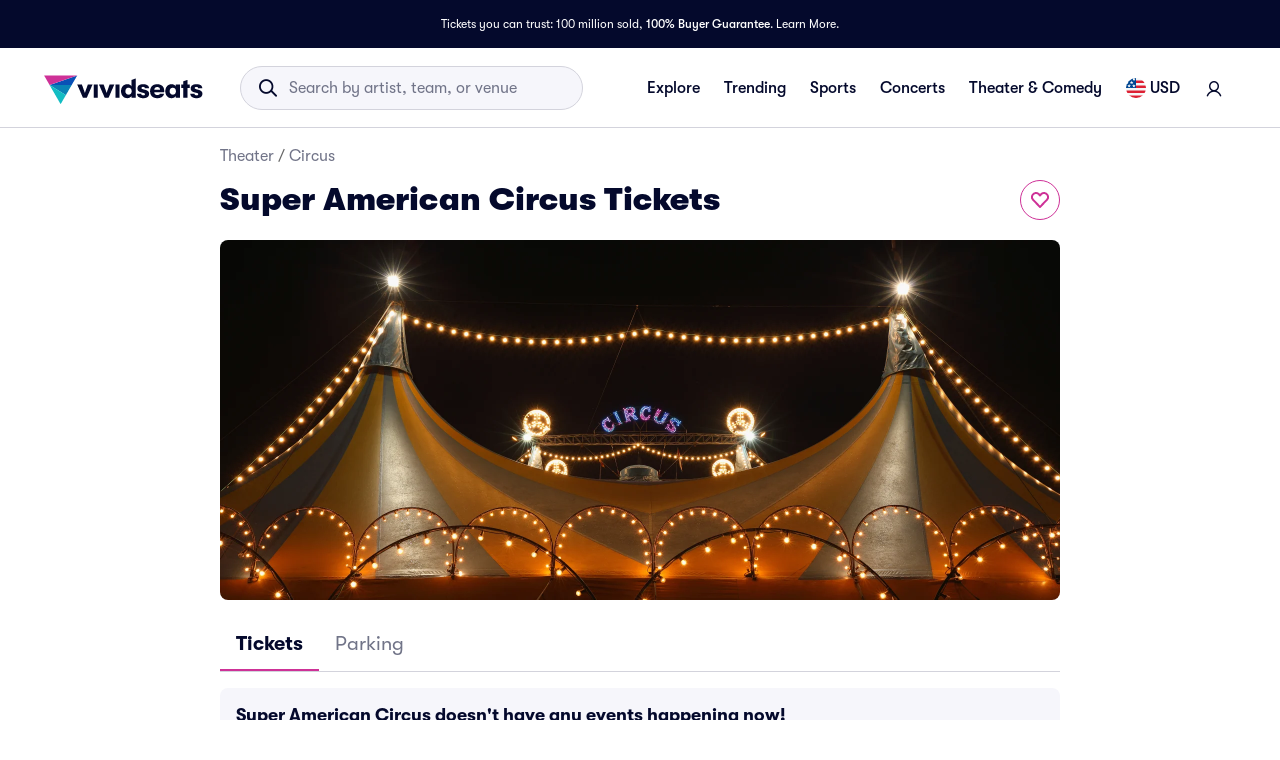

--- FILE ---
content_type: application/javascript; charset=utf-8
request_url: https://js.appboycdn.com/web-sdk/5.9/braze.no-module.min.js
body_size: 64515
content:
/*
* Braze Web SDK v5.9.1
* (c) Braze, Inc. 2025 - http://braze.com
* License available at https://github.com/braze-inc/braze-web-sdk/blob/master/LICENSE
* Compiled on 2025-06-24
*/
(function(){(function(b,a){if(b.braze){var d=a(),c;for(c in d)b.braze[c]=d[c]}else b.braze=a()})("undefined"!==typeof self?self:this,function(){var brazeInterface={};var n;function aa(a){var b=0;return function(){return b<a.length?{done:!1,value:a[b++]}:{done:!0}}}function r(a){var b="undefined"!=typeof Symbol&&Symbol.iterator&&a[Symbol.iterator];if(b)return b.call(a);if("number"==typeof a.length)return{next:aa(a)};throw Error(String(a)+" is not an iterable or ArrayLike");}function ba(a){if(!(a instanceof Array)){a=r(a);for(var b,c=[];!(b=a.next()).done;)c.push(b.value);a=c}return a}
var da="function"==typeof Object.create?Object.create:function(a){function b(){}b.prototype=a;return new b},ea="function"==typeof Object.defineProperties?Object.defineProperty:function(a,b,c){if(a==Array.prototype||a==Object.prototype)return a;a[b]=c.value;return a};
function fa(a){a=["object"==typeof globalThis&&globalThis,a,"object"==typeof window&&window,"object"==typeof self&&self,"object"==typeof global&&global];for(var b=0;b<a.length;++b){var c=a[b];if(c&&c.Math==Math)return c}throw Error("Cannot find global object");}var ha=fa(this);function ia(a,b){if(b)a:{var c=ha;a=a.split(".");for(var d=0;d<a.length-1;d++){var e=a[d];if(!(e in c))break a;c=c[e]}a=a[a.length-1];d=c[a];b=b(d);b!=d&&null!=b&&ea(c,a,{configurable:!0,writable:!0,value:b})}}var la;
if("function"==typeof Object.setPrototypeOf)la=Object.setPrototypeOf;else{var ma;a:{var na={a:!0},oa={};try{oa.__proto__=na;ma=oa.a;break a}catch(a){}ma=!1}la=ma?function(a,b){a.__proto__=b;if(a.__proto__!==b)throw new TypeError(a+" is not extensible");return a}:null}var pa=la;
function qa(a,b){a.prototype=da(b.prototype);a.prototype.constructor=a;if(pa)pa(a,b);else for(var c in b)if("prototype"!=c)if(Object.defineProperties){var d=Object.getOwnPropertyDescriptor(b,c);d&&Object.defineProperty(a,c,d)}else a[c]=b[c];a.Si=b.prototype}
ia("String.prototype.repeat",function(a){return a?a:function(b){if(null==this)throw new TypeError("The 'this' value for String.prototype.repeat must not be null or undefined");var c=this+"";if(0>b||1342177279<b)throw new RangeError("Invalid count value");b|=0;for(var d="";b;)if(b&1&&(d+=c),b>>>=1)c+=c;return d}});
ia("Symbol",function(a){function b(f){if(this instanceof b)throw new TypeError("Symbol is not a constructor");return new c(d+(f||"")+"_"+e++,f)}function c(f,g){this.Jg=f;ea(this,"description",{configurable:!0,writable:!0,value:g})}if(a)return a;c.prototype.toString=function(){return this.Jg};var d="jscomp_symbol_"+(1E9*Math.random()>>>0)+"_",e=0;return b});
ia("Symbol.iterator",function(a){if(a)return a;a=Symbol("Symbol.iterator");for(var b="Array Int8Array Uint8Array Uint8ClampedArray Int16Array Uint16Array Int32Array Uint32Array Float32Array Float64Array".split(" "),c=0;c<b.length;c++){var d=ha[b[c]];"function"===typeof d&&"function"!=typeof d.prototype[a]&&ea(d.prototype,a,{configurable:!0,writable:!0,value:function(){return ta(aa(this))}})}return a});function ta(a){a={next:a};a[Symbol.iterator]=function(){return this};return a}
function ua(a,b){a instanceof String&&(a+="");var c=0,d=!1,e={next:function(){if(!d&&c<a.length){var f=c++;return{value:b(f,a[f]),done:!1}}d=!0;return{done:!0,value:void 0}}};e[Symbol.iterator]=function(){return e};return e}ia("Array.prototype.keys",function(a){return a?a:function(){return ua(this,function(b){return b})}});
ia("Promise",function(a){function b(g){this.Wb=0;this.xc=void 0;this.Ob=[];this.lg=!1;var h=this.re();try{g(h.resolve,h.reject)}catch(k){h.reject(k)}}function c(){this.Wa=null}function d(g){return g instanceof b?g:new b(function(h){h(g)})}if(a)return a;c.prototype.Tf=function(g){if(null==this.Wa){this.Wa=[];var h=this;this.Uf(function(){h.$g()})}this.Wa.push(g)};var e=ha.setTimeout;c.prototype.Uf=function(g){e(g,0)};c.prototype.$g=function(){for(;this.Wa&&this.Wa.length;){var g=this.Wa;this.Wa=[];
for(var h=0;h<g.length;++h){var k=g[h];g[h]=null;try{k()}catch(l){this.Yg(l)}}}this.Wa=null};c.prototype.Yg=function(g){this.Uf(function(){throw g;})};b.prototype.re=function(){function g(l){return function(m){k||(k=!0,l.call(h,m))}}var h=this,k=!1;return{resolve:g(this.Gh),reject:g(this.Xe)}};b.prototype.Gh=function(g){if(g===this)this.Xe(new TypeError("A Promise cannot resolve to itself"));else if(g instanceof b)this.Wh(g);else{a:switch(typeof g){case "object":var h=null!=g;break a;case "function":h=
!0;break a;default:h=!1}h?this.Fh(g):this.hg(g)}};b.prototype.Fh=function(g){var h=void 0;try{h=g.then}catch(k){this.Xe(k);return}"function"==typeof h?this.Xh(h,g):this.hg(g)};b.prototype.Xe=function(g){this.Cg(2,g)};b.prototype.hg=function(g){this.Cg(1,g)};b.prototype.Cg=function(g,h){if(0!=this.Wb)throw Error("Cannot settle("+g+", "+h+"): Promise already settled in state"+this.Wb);this.Wb=g;this.xc=h;2===this.Wb&&this.Jh();this.ah()};b.prototype.Jh=function(){var g=this;e(function(){if(g.Dh()){var h=
ha.console;"undefined"!==typeof h&&h.error(g.xc)}},1)};b.prototype.Dh=function(){if(this.lg)return!1;var g=ha.CustomEvent,h=ha.Event,k=ha.dispatchEvent;if("undefined"===typeof k)return!0;"function"===typeof g?g=new g("unhandledrejection",{cancelable:!0}):"function"===typeof h?g=new h("unhandledrejection",{cancelable:!0}):(g=ha.document.createEvent("CustomEvent"),g.initCustomEvent("unhandledrejection",!1,!0,g));g.promise=this;g.reason=this.xc;return k(g)};b.prototype.ah=function(){if(null!=this.Ob){for(var g=
0;g<this.Ob.length;++g)f.Tf(this.Ob[g]);this.Ob=null}};var f=new c;b.prototype.Wh=function(g){var h=this.re();g.dd(h.resolve,h.reject)};b.prototype.Xh=function(g,h){var k=this.re();try{g.call(h,k.resolve,k.reject)}catch(l){k.reject(l)}};b.prototype.then=function(g,h){function k(q,t){return"function"==typeof q?function(w){try{l(q(w))}catch(z){m(z)}}:t}var l,m,p=new b(function(q,t){l=q;m=t});this.dd(k(g,l),k(h,m));return p};b.prototype.catch=function(g){return this.then(void 0,g)};b.prototype.dd=function(g,
h){function k(){switch(l.Wb){case 1:g(l.xc);break;case 2:h(l.xc);break;default:throw Error("Unexpected state: "+l.Wb);}}var l=this;null==this.Ob?f.Tf(k):this.Ob.push(k);this.lg=!0};b.resolve=d;b.reject=function(g){return new b(function(h,k){k(g)})};b.race=function(g){return new b(function(h,k){for(var l=r(g),m=l.next();!m.done;m=l.next())d(m.value).dd(h,k)})};b.all=function(g){var h=r(g),k=h.next();return k.done?d([]):new b(function(l,m){function p(w){return function(z){q[w]=z;t--;0==t&&l(q)}}var q=
[],t=0;do q.push(void 0),t++,d(k.value).dd(p(q.length-1),m),k=h.next();while(!k.done)})};return b});ia("Math.trunc",function(a){return a?a:function(b){b=Number(b);if(isNaN(b)||Infinity===b||-Infinity===b||0===b)return b;var c=Math.floor(Math.abs(b));return 0>b?-c:c}});var va="function"==typeof Object.assign?Object.assign:function(a,b){for(var c=1;c<arguments.length;c++){var d=arguments[c];if(d)for(var e in d)Object.prototype.hasOwnProperty.call(d,e)&&(a[e]=d[e])}return a};
ia("Object.assign",function(a){return a||va});ia("Array.from",function(a){return a?a:function(b,c,d){c=null!=c?c:function(h){return h};var e=[],f="undefined"!=typeof Symbol&&Symbol.iterator&&b[Symbol.iterator];if("function"==typeof f){b=f.call(b);for(var g=0;!(f=b.next()).done;)e.push(c.call(d,f.value,g++))}else for(f=b.length,g=0;g<f;g++)e.push(c.call(d,b[g],g));return e}});
var u={Ie:function(a){if(void 0!==a||void 0===u.eb)u.eb=!!a;u.C||(u.C=!0)},$:function(){u.C=!1;u.eb=void 0;u.M=void 0},Uh:function(a){"function"!==typeof a?u.info("Ignoring setLogger call since logger is not a function"):(u.Ie(),u.M=a)},Yh:function(){u.Ie();u.eb?(console.log("Disabling Braze logging"),u.eb=!1):(console.log("Enabled Braze logging"),u.eb=!0)},info:function(a){u.eb&&(a="Braze: "+a,null!=u.M?u.M(a):console.log(a))},warn:function(a){u.eb&&(a="Braze SDK Warning: "+a+" (v5.9.1)",
null!=u.M?u.M(a):console.warn(a))},error:function(a){u.eb&&(a="Braze SDK Error: "+a+" (v5.9.1)",null!=u.M?u.M(a):console.error(a))}};function wa(){function a(b){b=void 0===b?!1:b;var c=(Math.random().toString(16)+"000000000").substr(2,8);return b?"-"+c.substr(0,4)+"-"+c.substr(4,4):c}return a()+a(!0)+a(!0)+a()};function xa(a){var b=u;this.L=a;this.M=b;this.parent="undefined"===typeof window?self:window;this.L=a;this.M=b}function ya(a){if("indexedDB"in a.parent)return a.parent.indexedDB}
function za(a){var b;try{if(null==ya(a))return!1;var c=null===(b=ya(a))||void 0===b?void 0:b.open("Braze IndexedDB Support Test");c&&(c.onupgradeneeded=function(){return c.result.close()},c.onsuccess=function(){return c.result.close()});if("undefined"!==typeof window){b=window;var d=b.Li||b.nb||b.Ni;if(d&&d.Hh&&d.Hh.id)return a.M.info("Not using IndexedDB for storage because we are running inside an extension"),!1}return!0}catch(e){return a.M.info("Not using IndexedDB for storage due to following error: "+
e),!1}}
function Aa(a,b,c){var d,e=null===(d=ya(a))||void 0===d?void 0:d.open(a.L.ba,a.L.VERSION);if(null==e)return"function"===typeof c&&c(),!1;e.onupgradeneeded=function(f){var g;a.M.info("Upgrading indexedDB "+a.L.ba+" to v"+a.L.VERSION+"...");f=null===(g=f.target)||void 0===g?void 0:g.result;for(var h in a.L.O)g=h,a.L.O.hasOwnProperty(h)&&!f.objectStoreNames.contains(a.L.O[g])&&f.createObjectStore(a.L.O[g])};e.onsuccess=function(f){var g,h=null===(g=f.target)||void 0===g?void 0:g.result;h.onversionchange=function(){h.close();
"function"===typeof c&&c();a.M.error("Needed to close the database unexpectedly because of an upgrade in another tab")};b(h)};e.onerror=function(f){var g;a.M.info("Could not open indexedDB "+a.L.ba+" v"+a.L.VERSION+": "+(null===(g=f.target)||void 0===g?void 0:g.errorCode));"function"===typeof c&&c();return!0};return!0}
xa.prototype.setItem=function(a,b,c,d,e){if(!za(this))return"function"===typeof e&&e(),!1;var f=this;return Aa(this,function(g){if(g.objectStoreNames.contains(a)){var h=g.transaction([a],"readwrite");h.oncomplete=function(){return g.close()};h=h.objectStore(a).put(c,b);h.onerror=function(){f.M.error("Could not store object "+b+" in "+a+" on indexedDB "+f.L.ba);"function"===typeof e&&e()};h.onsuccess=function(){"function"===typeof d&&d()}}else f.M.error("Could not store object "+b+" in "+a+" on indexedDB "+
f.L.ba+" - "+a+" is not a valid objectStore"),"function"===typeof e&&e(),g.close()},e)};
xa.prototype.getItem=function(a,b,c){if(!za(this))return!1;var d=this;return Aa(this,function(e){if(e.objectStoreNames.contains(a)){var f=e.transaction([a],"readonly");f.oncomplete=function(){return e.close()};f=f.objectStore(a).get(b);f.onerror=function(){d.M.error("Could not retrieve object "+b+" in "+a+" on indexedDB "+d.L.ba)};f.onsuccess=function(g){var h;g=null===(h=g.target)||void 0===h?void 0:h.result;null!=g&&c(g)}}else d.M.error("Could not retrieve object "+b+" in "+a+" on indexedDB "+d.L.ba+
" - "+a+" is not a valid objectStore"),e.close()})};
function Ba(a,b,c,d){za(a)?Aa(a,function(e){if(e.objectStoreNames.contains(b)){var f=e.transaction([b],"readonly");f.oncomplete=function(){return e.close()};f=f.objectStore(b).openCursor(null,"prev");f.onerror=function(){a.M.error("Could not open cursor for "+b+" on indexedDB "+a.L.ba);"function"===typeof d&&d()};f.onsuccess=function(g){var h;g=null===(h=g.target)||void 0===h?void 0:h.result;null!=g&&null!=g.value&&null!=g.key?c(g.key,g.value):"function"===typeof d&&d()}}else a.M.error("Could not retrieve last record from "+
b+" on indexedDB "+a.L.ba+" - "+b+" is not a valid objectStore"),"function"===typeof d&&d(),e.close()},d):"function"===typeof d&&d()}
function Ca(a,b,c){za(a)&&Aa(a,function(d){if(d.objectStoreNames.contains(b)){var e=d.transaction([b],"readwrite");e.oncomplete=function(){return d.close()};e.objectStore(b).delete(c).onerror=function(){a.M.error("Could not delete record "+c+" from "+b+" on indexedDB "+a.L.ba)}}else a.M.error("Could not delete record "+c+" from "+b+" on indexedDB "+a.L.ba+" - "+b+" is not a valid objectStore"),d.close()})}
function Da(a,b,c){za(a)&&Aa(a,function(d){if(d.objectStoreNames.contains(b)){var e=d.transaction([b],"readwrite");e.oncomplete=function(){return d.close()};var f=e.objectStore(b);e=f.openCursor();var g=[];e.onerror=function(){0<g.length?(a.M.info("Cursor closed midway through for "+b+" on indexedDB "+a.L.ba),c(g)):a.M.error("Could not open cursor for "+b+" on indexedDB "+a.L.ba)};e.onsuccess=function(h){var k,l=null===(k=h.target)||void 0===k?void 0:k.result;null!=l?(null!=l.value&&null!=l.key&&
(f.delete(l.key).onsuccess=function(){g.push(l.value)}),"function"===typeof l.continue&&l.continue()):0<g.length&&c(g)}}else a.M.error("Could not retrieve objects from "+b+" on indexedDB "+a.L.ba+" - "+b+" is not a valid objectStore"),d.close()})}
xa.prototype.clearData=function(){if(!za(this))return!1;var a=[],b;for(b in this.L.O){var c=b;this.L.O.hasOwnProperty(b)&&this.L.O[c]!==this.L.O.be&&a.push(this.L.O[c])}var d=this;return Aa(this,function(e){var f=e.transaction(a,"readwrite");f.oncomplete=function(){return e.close()};for(var g=0;g<a.length;g++)f.objectStore(a[g]).clear().onerror=function(){d.M.error("Could not clear "+this.source.name+" on indexedDB "+d.L.ba)};f.onerror=function(){d.M.error("Could not clear object stores on indexedDB "+
d.L.ba)}})};var Ea={wa:{ba:"AppboyServiceWorkerAsyncStorage",VERSION:6,O:{Qa:"data",Ef:"pushClicks",ee:"pushSubscribed",oi:"fallbackDevice",Lg:"cardUpdates",be:"optOut",Cf:"pendingData",Hf:"sdkAuthenticationSignature"},Xc:1}};var Fa={ai:"allowCrawlerActivity",ei:"baseUrl",yi:"noCookies",Pg:"devicePropertyAllowlist",ki:"disablePushTokenMaintenance",mi:"enableLogging",ni:"enableSdkAuthentication",xi:"manageServiceWorkerExternally",ti:"minimumIntervalBetweenTriggerActionsInSeconds",Ii:"sessionTimeoutInSeconds",ci:"appVersion",di:"appVersionNumber",Gi:"serviceWorkerLocation",Ei:"safariWebsitePushId",wi:"localization",ii:"contentSecurityNonce",bi:"allowUserSuppliedJavascript",ui:"inAppMessageZIndex",Ai:"openInAppMessagesInNewTab",
Bi:"openNewsFeedCardsInNewTab",Di:"requireExplicitInAppMessageDismissal",li:"doNotLoadFontAwesome",dc:"deviceId",Hi:"serviceWorkerScope",Fi:"sdkFlavor",zi:"openCardsInNewTab"};function Ga(a){var b=[],c;for(c in a){var d=c;Object.prototype.hasOwnProperty.call(a,d)&&void 0!==a[d]&&b.push(a[d])}return b}function Ia(a,b,c,d){a=Ga(a);return-1===a.indexOf(b)?(u.error(c+" Valid values from "+d+' are "'+a.join('"/"')+'".'),!1):!0}function v(a){return Array.isArray?Array.isArray(a):"[object Array]"===Object.prototype.toString.call(a)}function Ja(a){return"[object Date]"===Object.prototype.toString.call(a)}
function Ka(a){return"[object Object]"===Object.prototype.toString.call(a)}function La(a){null==a&&(a=[]);for(var b=[],c=arguments.length,d=0,e=a.length;d<e;d++){var f=a[d];if(-1===b.indexOf(f)){var g;for(g=1;g<c&&-1!==arguments[g].indexOf(f);g++);g===c&&b.push(f)}}return b}function Ma(a){var b=[],c;for(c in a)Object.prototype.hasOwnProperty.call(a,c)&&b.push(c);return b}
function Na(a,b){if(a===b)return 0!==a||1/a===1/b;if(null==a||null==b)return a===b;var c=a.toString();if(c!==b.toString())return!1;switch(c){case "[object RegExp]":case "[object String]":return""+a===""+b;case "[object Number]":return+a!==+a?+b!==+b:0===+a?1/+a===1/b:+a===+b;case "[object Date]":case "[object Boolean]":return+a===+b}c="[object Array]"===c;if(!c){if("object"!==typeof a||"object"!==typeof b)return!1;var d=a.constructor,e=b.constructor;if(d!==e&&!("function"===typeof d&&d instanceof
d&&"function"===typeof e&&e instanceof e)&&"constructor"in a&&"constructor"in b)return!1}d=[];e=[];for(var f=d.length;f--;)if(d[f]===a)return e[f]===b;d.push(a);e.push(b);if(c){f=a.length;if(f!==b.length)return!1;for(;f--;)if(!Na(a[f],b[f]))return!1}else{c=Ma(a);f=c.length;if(Ma(b).length!==f)return!1;for(;f--;){var g=c[f];if(!Object.prototype.hasOwnProperty.call(b,g)||!Na(a[g],b[g]))return!1}}d.pop();e.pop();return!0};function Oa(a,b){a/=1E3;(void 0===b?0:b)&&(a=Math.floor(a));return a}function Pa(a){if(null==a)return null;a=parseInt(a.toString());return isNaN(a)?null:new Date(1E3*a)}function Ra(a){return null!=a&&Ja(a)?a.toISOString().replace(/\.[0-9]{3}Z$/,""):a}function Sa(a){return null==a||""===a?null:new Date(a)};function x(){this.ha={}}function Ta(a,b){if("function"!==typeof b)return null;var c=wa();a.ha[c]=b;return c}x.prototype.ga=function(a){delete this.ha[a]};x.prototype.Y=function(){this.ha={}};function y(a,b){var c=[],d;for(d in a.ha)c.push((0,a.ha[d])(b))};function Ua(a,b,c,d,e,f,g,h,k,l,m,p,q,t,w,z){this.id=a;this.title=c;this.description=e;this.nd=k;this.url=l;this.aspectRatio=p;this.id=a;this.viewed=b||!1;this.title=c||"";this.imageUrl=d;this.description=e||"";this.created=f||null;this.updated=g||null;this.categories=h||[];this.expiresAt=k||null;this.url=l;this.linkText=m;null==p?this.aspectRatio=null:(p=parseFloat(p.toString()),this.aspectRatio=isNaN(p)?null:p);this.extras=q||{};this.pinned=t||!1;this.dismissible=w||!1;this.dismissed=!1;this.clicked=
z||!1;this.test=this.isControl=!1;this.Ke=this.ze=this.la=null}n=Ua.prototype;n.Bc=function(a){return Ta(Va(this),a)};n.bf=function(a){return Ta(Wa(this),a)};n.ga=function(a){Va(this).ga(a);Wa(this).ga(a)};n.Y=function(){Va(this).Y();Wa(this).Y()};
n.cg=function(){if(this.dismissible&&!this.dismissed){"function"===typeof this.qg&&this.qg();var a=this.Zf;!a&&this.id&&(a=document.getElementById(this.id));a&&(a.style.height=a.offsetHeight+"px",a.className+=" ab-hide",setTimeout(function(){a&&a.parentNode&&(a.style.height="0",a.style.margin="0",setTimeout(function(){a&&a.parentNode&&a.parentNode.removeChild(a)},Xa))},500))}};function Va(a){null==a.la&&(a.la=new x);return a.la}function Wa(a){null==a.ze&&(a.ze=new x);return a.ze}
n.xd=function(){var a=(new Date).valueOf();if(null!=this.Ke&&a-this.Ke<Ya)return!1;this.Ke=a;return this.viewed=!0};n.Qb=function(){this.clicked=this.viewed=!0;y(Va(this))};n.Ve=function(){return this.dismissible&&!this.dismissed?(this.dismissed=!0,y(Wa(this)),!0):!1};
function ab(a,b){if(null==b||b[A.Sa]!==a.id)return!0;if(b[A.Ff])return!1;if(null!=b[A.xa]&&null!=a.updated&&parseInt(b[A.xa])<Oa(a.updated.valueOf()))return!0;b[A.Ua]&&!a.viewed&&(a.viewed=!0);b[A.Na]&&!a.clicked&&(a.clicked=b[A.Na]);null!=b[A.mb]&&(a.title=b[A.mb]);null!=b[A.ra]&&(a.imageUrl=b[A.ra]);null!=b[A.kb]&&(a.description=b[A.kb]);if(null!=b[A.xa]){var c=Pa(b[A.xa]);null!=c&&(a.updated=c)}null!=b[A.va]&&(a.expiresAt=b[A.va]===bb?null:Pa(b[A.va]));null!=b[A.URL]&&(a.url=b[A.URL]);null!=b[A.Ta]&&
(a.linkText=b[A.Ta]);null!=b[A.Ma]&&(c=parseFloat(b[A.Ma].toString()),a.aspectRatio=isNaN(c)?null:c);null!=b[A.fa]&&(a.extras=b[A.fa]);null!=b[A.Ea]&&(a.pinned=b[A.Ea]);null!=b[A.Ra]&&(a.dismissible=b[A.Ra]);null!=b[A.ia]&&(a.test=b[A.ia]);return!0}n.A=function(){u.error("Must be implemented in a subclass")};
var bb=-1,A={Sa:"id",Ua:"v",Ra:"db",Ff:"r",xa:"ca",Ea:"p",va:"ea",fa:"e",TYPE:"tp",ra:"i",mb:"tt",kb:"ds",URL:"u",Ta:"dm",Ma:"ar",Na:"cl",ia:"t"},cb={kf:"captioned_image",Wg:"text_announcement",zf:"short_news",vf:"banner_image",mf:"control"},C={Sa:"id",Ua:"v",Ra:"db",Lc:"cr",xa:"ca",Ea:"p",Hc:"t",va:"ea",fa:"e",TYPE:"tp",ra:"i",mb:"tt",kb:"ds",URL:"u",Ta:"dm",Ma:"ar",Na:"cl",ia:"s"},Xa=400,Ya=1E4;function db(a,b,c,d,e,f,g,h,k,l,m,p,q,t){Ua.call(this,a,b,null,c,null,d,e,f,g,h,k,l,m,p,q,t);this.gd="ab-image-only";this.test=this.td=!1}qa(db,Ua);
db.prototype.A=function(){var a={};a[C.TYPE]=cb.vf;a[C.Sa]=this.id;a[C.Ua]=this.viewed;a[C.ra]=this.imageUrl;a[C.xa]=this.updated;a[C.Lc]=this.created;a[C.Hc]=this.categories;a[C.va]=this.expiresAt;a[C.URL]=this.url;a[C.Ta]=this.linkText;a[C.Ma]=this.aspectRatio;a[C.fa]=this.extras;a[C.Ea]=this.pinned;a[C.Ra]=this.dismissible;a[C.Na]=this.clicked;a[C.ia]=this.test;return a};function eb(a,b,c,d,e,f,g,h,k,l,m,p,q,t,w,z){Ua.call(this,a,b,c,d,e,f,g,h,k,l,m,p,q,t,w,z);this.gd="ab-captioned-image";this.td=!0;this.test=!1}qa(eb,Ua);
eb.prototype.A=function(){var a={};a[C.TYPE]=cb.kf;a[C.Sa]=this.id;a[C.Ua]=this.viewed;a[C.mb]=this.title;a[C.ra]=this.imageUrl;a[C.kb]=this.description;a[C.xa]=this.updated;a[C.Lc]=this.created;a[C.Hc]=this.categories;a[C.va]=this.expiresAt;a[C.URL]=this.url;a[C.Ta]=this.linkText;a[C.Ma]=this.aspectRatio;a[C.fa]=this.extras;a[C.Ea]=this.pinned;a[C.Ra]=this.dismissible;a[C.Na]=this.clicked;a[C.ia]=this.test;return a};function fb(a,b,c,d,e,f,g,h,k,l,m,p,q,t,w,z){Ua.call(this,a,b,c,d,e,f,g,h,k,l,m,p,q,t,w,z);this.gd="ab-classic-card";this.td=!0}qa(fb,Ua);
fb.prototype.A=function(){var a={};a[C.TYPE]=cb.zf;a[C.Sa]=this.id;a[C.Ua]=this.viewed;a[C.mb]=this.title;a[C.ra]=this.imageUrl;a[C.kb]=this.description;a[C.xa]=this.updated;a[C.Lc]=this.created;a[C.Hc]=this.categories;a[C.va]=this.expiresAt;a[C.URL]=this.url;a[C.Ta]=this.linkText;a[C.Ma]=this.aspectRatio;a[C.fa]=this.extras;a[C.Ea]=this.pinned;a[C.Ra]=this.dismissible;a[C.Na]=this.clicked;a[C.ia]=this.test;return a};function gb(a,b,c,d,e,f){Ua.call(this,a,b,null,null,null,null,c,null,d,null,null,null,e,f);this.isControl=!0;this.gd="ab-control-card";this.td=!1}qa(gb,Ua);gb.prototype.A=function(){var a={};a[C.TYPE]=cb.mf;a[C.Sa]=this.id;a[C.Ua]=this.viewed;a[C.xa]=this.updated;a[C.va]=this.expiresAt;a[C.fa]=this.extras;a[C.Ea]=this.pinned;a[C.ia]=this.test;return a};function hb(a){a=null===a||void 0===a?void 0:D(a,E.Hd);var b;a&&(b={label:a.l,name:a.a});return b};function ib(a,b,c,d,e){this.ib=a;this.type=b;this.time=c;this.sessionId=d;this.data=e;this.ib=a;this.type=b;this.time=null==c||""===c?(new Date).valueOf():c;this.sessionId=d;this.data=e}ib.prototype.bd=function(){var a,b={name:this.type,time:Oa(this.time),data:this.data||{},session_id:this.sessionId};null!=this.ib&&(b.user_id=this.ib);var c=(null===(a=F.I)||void 0===a?void 0:a.Ca)||!1;b.user_id||c||(a=hb(F.h))&&(b.alias=a);return b};
ib.prototype.A=function(){return{u:this.ib,t:this.type,ts:this.time,s:this.sessionId,d:this.data}};function jb(a){return null!=a&&Ka(a)&&null!=a.t&&""!==a.t}function kb(a){return new ib(a.u,a.t,a.ts,a.s,a.d)};function lb(a){return a instanceof Error?a.message:String(a)};function mb(a,b,c){this.ya=a;null==a&&(a=wa());this.pc=!c||isNaN(c)?(new Date).valueOf():c;this.ya=a;this.Mb=(new Date).valueOf();this.od=b}mb.prototype.A=function(){return"g:"+encodeURIComponent(this.ya)+"|e:"+this.od+"|c:"+this.pc+"|l:"+this.Mb};
function nb(a){if("string"===typeof a)try{var b=a.split("|");if(!v(b)||4!==b.length)return null;var c=function(e){e=parseInt(e.split(":")[1]);if(!isNaN(e))return e};var d=new mb(decodeURIComponent(b[0].split(":")[1]),c(b[1]),c(b[2]));d.Mb=c(b[3])}catch(e){u.info("Unable to parse cookie string "+a+", failed with error: "+lb(e))}else{if(null==a||null==a.g)return null;d=new mb(a.g,a.e,a.c);d.Mb=a.l}return d};function ob(a){for(var b=a.length,c=a.length-1;0<=c;c--){var d=a.charCodeAt(c);127<d&&2047>=d?b++:2047<d&&65535>=d&&(b+=2);56320<=d&&57343>=d&&c--}return b};var G={fd:"container",sc:"logCustomEvent",Dd:"setEmailNotificationSubscriptionType",Vb:"setPushNotificationSubscriptionType",Ub:"setCustomUserAttribute",Rb:"requestPushPermission",ad:"addToSubscriptionGroup",zd:"removeFromSubscriptionGroup",$c:"addToCustomAttributeArray",yd:"removeFromCustomAttributeArray",tg:"openLink",ug:"openLinkInWebView"};
function pb(a,b){switch(a){case "unknownBrazeAction":return b+" contains an unknown braze action type and will not be displayed.";case "noPushPrompt":return b+" contains a push prompt braze action, but is not eligible for a push prompt. Ignoring.";default:return""}}
function qb(a){try{var b=a.match(rb),c=b?b[0].length:null,d=c?a.substring(c):null;if(null==c||c>a.length-1||!d)u.error("Did not find base64 encoded brazeAction in url to process : "+a);else{b=d;try{b=b.replace(/-/g,"+").replace(/_/g,"/");var e=window.atob(b),f=new Uint8Array(e.length);for(b=0;b<e.length;b++)f[b]=e.charCodeAt(b);var g=new Uint16Array(f.buffer);var h=String.fromCharCode.apply(String,ba(g))}catch(k){u.error("Unable to decode Base64: "+k),h=null}if(h)return JSON.parse(h);u.error("Failed to decode base64 encoded brazeAction: "+
d)}}catch(k){u.error("Failed to process brazeAction URL "+a+" : "+lb(k))}}function sb(a,b){var c=!1;if(b){b=r(b);for(var d=b.next();!d.done;d=b.next())if(d=d.value,c=c||a(d))return!0}return!1}function tb(a){try{if(null==a)return!0;var b=a.type;return b===G.fd?sb(tb,a.steps):!ub(b)}catch(c){return!0}}function vb(a){if(!a||!wb(a))return!1;var b=a.type;return b===G.fd?sb(vb,a.steps):b===G.Rb};var xb=/^[^\x00-\x1F\x22]+$/,yb=/[$.]/,zb="$add $update $remove $identifier_key $identifier_value $new_object $time $google_ad_personalization $google_ad_user_data".split(" "),Ab=new RegExp(/^.+@.+\..+$/),rb=/^brazeActions:\/\/v\d+\//,Bb=/^[^\s]+$/;function Cb(a,b,c){var d=null!=a&&"string"===typeof a&&(""===a||null!=a.match(xb));d||u.error("Cannot "+b+" because "+c+' "'+a+'" is invalid.');return d}
function Db(a){null!=a&&a.match(yb)&&-1===zb.indexOf(a)&&u.warn("Custom attribute keys cannot contain '$' or '.'");return Cb(a,"set custom user attribute","the given key")}function Eb(a){var b=typeof a;return null==a||"number"===b||"boolean"===b||Ja(a)||"string"===b}
function Fb(a,b,c){var d=-1!==c;if(d&&50<c)return u.error("Nested attributes cannot be more than 50 levels deep."),!1;c=d?c+1:-1;if(v(a)&&v(b))for(d=0;d<a.length&&d<b.length;d++){if(Ja(a[d])&&(b[d]=Ra(a[d])),!Fb(a[d],b[d],c))return!1}else if(Ka(a))for(var e=r(Ma(a)),f=e.next();!f.done;f=e.next()){f=f.value;var g=a[f];if(d&&!Db(f))return!1;Ja(g)&&(b[f]=Ra(g));if(!Fb(g,b[f],c))return!1}else return Eb(a);return!0}
function Gb(a,b,c,d){(d="string"===typeof a||null===a&&(void 0===d?!1:d))||u.error("Cannot "+b+" because "+c+' "'+a+'" is invalid.');return d}
function Hb(a,b,c,d,e){null==a&&(a={});if("object"!==typeof a||v(a))return u.error(b+" requires that "+c+" be an object. Ignoring "+e+"."),[!1,null];if("setCustomUserAttribute"===b){var f=76800;var g="75KB"}else f=51200,g="50KB";var h=JSON.stringify(a);if(ob(h)>f)return u.error("Could not "+d+" because "+c+" was greater than the max size of "+g+"."),[!1,null];try{var k=JSON.parse(h)}catch(p){return u.error("Could not "+d+" because "+c+" did not contain valid JSON."),[!1,null]}for(var l in a){if("setCustomUserAttribute"===
b&&!Db(l)||!Cb(l,d,"the "+e+" property name"))return[!1,null];c=a[l];if("setCustomUserAttribute"!==b&&null==c)delete a[l],delete k[l];else{Ja(c)&&(k[l]=Ra(c));h=k[l];f=d;g="the "+e+' property "'+l+'"';var m="setCustomUserAttribute"===b;(h=Ka(c)||v(c)?Fb(c,h,m?1:-1):Eb(c))||u.error("Cannot "+f+" because "+g+' "'+c+'" is invalid.');if(!h)return[!1,null]}}return[!0,k]}
function Ib(a,b){function c(){u.error("Custom attribute arrays must be either string arrays or object arrays.")}var d=!1,e=!1;b=r(b);for(var f=b.next();!f.done;f=b.next())if(f=f.value,"string"===typeof f){if(e)return c(),[!1,!1];if(!Cb(f,'set custom user attribute "'+a+'"',"the element in the given array"))return[!1,!1];d=!0}else if(Ka(f)){if(d)return c(),[!1,!1];if(!Hb(f,"setCustomUserAttribute","attribute value",'set custom user attribute "'+a+'"',"custom user attribute"))return[!1,!1];e=!0}else return c(),
[!1,!1];return[d,e]}function wb(a){if(!("type"in a))return!1;switch(a.type){case G.fd:if("steps"in a)return!0;break;case G.sc:case G.Dd:case G.Vb:case G.Ub:case G.ad:case G.zd:case G.$c:case G.yd:case G.tg:case G.ug:if("args"in a)return!0;break;case G.Rb:return!0}return!1}function ub(a){var b=!1;Object.keys(G).forEach(function(c){G[c]===a.toString()&&(b=!0)});return b};function I(a,b){this.o=a;this.F=b;this.o=a;this.F=b}n=I.prototype;n.X=function(a){var b=this.o.X();if("function"===typeof a)u.warn("The callback for getUserId is deprecated. You can access its return value directly instead (e.g. `const id = braze.getUser().getUserId()`)"),a(b);else return b};
n.Xg=function(a,b){if(!Gb(a,"add alias","the alias",!1)||0>=a.length)return u.error("addAlias requires a non-empty alias"),!1;if(!Gb(b,"add alias","the label",!1)||0>=b.length)return u.error("addAlias requires a non-empty label"),!1;var c=this.F,d={a:a,l:b},e=K("uae",d);e&&(u.info("Logged alias "+a+" with label "+b),M(c.h,E.Hd,d));return e.B};n.Oh=function(a){return Gb(a,"set first name","the firstName",!0)?N(this.o,"first_name",a):!1};
n.Sh=function(a){return Gb(a,"set last name","the lastName",!0)?N(this.o,"last_name",a):!1};n.Nh=function(a){return null===a||"string"===typeof a&&null!=a.toLowerCase().match(Ab)?N(this.o,"email",a):(u.error('Cannot set email address - "'+a+'" did not pass RFC-5322 validation.'),!1)};n.Ph=function(a){"string"===typeof a&&(a=a.toLowerCase());return null===a||Ia(Jb,a,'Gender "'+a+'" is not a valid gender.',"User.Genders")?N(this.o,"gender",a):!1};
n.Mh=function(a,b,c){if(null===a&&null===b&&null===c)return N(this.o,"dob",null);a=null!=a?parseInt(a.toString()):null;b=null!=b?parseInt(b.toString()):null;c=null!=c?parseInt(c.toString()):null;return null==a||null==b||null==c||isNaN(a)||isNaN(b)||isNaN(c)||12<b||1>b||31<c||1>c?(u.error("Cannot set date of birth - parameters should comprise a valid date e.g. setDateOfBirth(1776, 7, 4);"),!1):N(this.o,"dob",a+"-"+b+"-"+c)};
n.Kh=function(a){return Gb(a,"set country","the country",!0)?N(this.o,"country",a):!1};n.Qh=function(a){return Gb(a,"set home city","the homeCity",!0)?N(this.o,"home_city",a):!1};n.Rh=function(a){return Gb(a,"set language","the language",!0)?N(this.o,"language",a):!1};n.Dd=function(a){return Ia(Kb,a,'Email notification setting "'+a+'" is not a valid subscription type.',"User.NotificationSubscriptionTypes")?N(this.o,"email_subscribe",a):!1};
n.Vb=function(a){return Ia(Kb,a,'Push notification setting "'+a+'" is not a valid subscription type.',"User.NotificationSubscriptionTypes")?N(this.o,"push_subscribe",a):!1};n.Vh=function(a){return Gb(a,"set phone number","the phoneNumber",!0)?null===a||a.match(Lb)?N(this.o,"phone",a):(u.error('Cannot set phone number - "'+a+'" did not pass validation.'),!1):!1};
n.Ye=function(a,b,c,d,e){if(null==a||null==b)return u.error("Cannot set last-known location - latitude and longitude are required."),!1;a=parseFloat(a.toString());b=parseFloat(b.toString());null!=c&&(c=parseFloat(c.toString()));null!=d&&(d=parseFloat(d.toString()));null!=e&&(e=parseFloat(e.toString()));return isNaN(a)||isNaN(b)||null!=c&&isNaN(c)||null!=d&&isNaN(d)||null!=e&&isNaN(e)?(u.error("Cannot set last-known location - all supplied parameters must be numeric."),!1):90<a||-90>a||180<b||-180>
b?(u.error("Cannot set last-known location - latitude and longitude are bounded by \u00b190 and \u00b1180 respectively."),!1):null!=c&&0>c||null!=e&&0>e?(u.error("Cannot set last-known location - accuracy and altitudeAccuracy may not be negative."),!1):this.F.Ye(this.o.X(),a,b,d,c,e).B};
n.Ub=function(a,b,c){function d(f){return r(Hb(f,"setCustomUserAttribute","attribute value",'set custom user attribute "'+a+'"',"custom user attribute")).next().value}if(!Db(a))return!1;if(v(b)){var e=r(Ib(a,b));c=e.next().value;e=e.next().value;if(!c&&!e&&0!==b.length)return!1;if(c||0===b.length)return Mb(this.F,"set",a,b).B;c=r(b);for(e=c.next();!e.done;e=c.next())if(!d(e.value))return!1}else if(Ka(b)){if(!d(b))return!1;if(c)return Mb(this.F,"ncam",a,b).B}else{if(void 0===b||!Eb(b))return!1;Ja(b)&&
(b=Ra(b));if("string"===typeof b&&!Cb(b,'set custom user attribute "'+a+'"',"the element in the given array"))return!1}return this.o.Ub(a,b)};n.$c=function(a,b){return!Cb(a,"add to custom user attribute array","the given key")||null!=b&&!Cb(b,"add to custom user attribute array","the given value")?!1:Mb(this.F,"add",a,b).B};
n.yd=function(a,b){return!Cb(a,"remove from custom user attribute array","the given key")||null!=b&&!Cb(b,"remove from custom user attribute array","the given value")?!1:Mb(this.F,"rem",a,b).B};
n.mh=function(a,b){if(!Cb(a,"increment custom user attribute","the given key"))return!1;null==b&&(b=1);var c=parseInt(b.toString());return isNaN(c)||c!==parseFloat(b.toString())?(u.error('Cannot increment custom user attribute because the given incrementValue "'+b+'" is not an integer.'),!1):Mb(this.F,"inc",a,c).B};
n.Lh=function(a,b,c){if(!Cb(a,"set custom location attribute","the given key"))return!1;if(null!==b||null!==c)if(b=null!=b?parseFloat(b.toString()):null,c=null!=c?parseFloat(c.toString()):null,null==b&&null!=c||null!=b&&null==c||null!=b&&(isNaN(b)||90<b||-90>b)||null!=c&&(isNaN(c)||180<c||-180>c))return u.error("Received invalid values for latitude and/or longitude. Latitude and longitude are bounded by \u00b190 and \u00b1180 respectively, or must both be null for removal."),!1;var d=c;Nb(this.F.j,
a)?(u.info('Custom Attribute "'+a+'" is blocklisted, ignoring.'),a=new Ob):(null===b&&null===d?(c="lcar",a={key:a}):(c="lcaa",a={key:a,latitude:b,longitude:d}),a=K(c,a));return a.B};n.ad=function(a){return!Gb(a,"add user to subscription group","subscription group ID",!1)||0>=a.length?(u.error("addToSubscriptionGroup requires a non-empty subscription group ID"),!1):K("sgu",{group_id:a,status:Pb}).B};
n.zd=function(a){return!Gb(a,"remove user from subscription group","subscription group ID",!1)||0>=a.length?(u.error("removeFromSubscriptionGroup requires a non-empty subscription group ID"),!1):K("sgu",{group_id:a,status:Qb}).B};
n.Th=function(a){return Gb(a,"set LINE user ID","the ID",!0)&&0!==(null===a||void 0===a?void 0:a.length)?a&&a.length>Rb?(u.error("Rejected LINE user ID "+a+" because it is longer than "+Rb+" characters."),!1):N(this.o,"native_line_id",a):(u.error("setLineId requires a non-empty ID"),!1)};n.We=function(a,b,c,d,e){this.o.We(a,b,c,d,e);Sb(this.F)};n.Ad=function(a){this.o.Ad(a)};
var Jb={MALE:"m",FEMALE:"f",OTHER:"o",UNKNOWN:"u",NOT_APPLICABLE:"n",PREFER_NOT_TO_SAY:"p"},Kb={OPTED_IN:"opted_in",SUBSCRIBED:"subscribed",UNSUBSCRIBED:"unsubscribed"},Lb=/^[0-9 .\\(\\)\\+\\-]+$/,Pb="subscribed",Qb="unsubscribed",Rb=33;function Tb(){}Tb.prototype.De=function(){};Tb.prototype.Fe=function(){};Tb.prototype.$a=function(){};function Ub(a,b){if(a&&b)if(a=a.toLowerCase(),v(b.V))for(var c=0;c<b.V.length;c++){if(-1!==a.indexOf(b.V[c].toLowerCase()))return b.aa}else if(-1!==a.indexOf(b.V.toLowerCase()))return b.aa};var Vb={lf:"Chrome",Od:"Edge",Af:"Opera",ge:"Safari",pi:"Firefox"};function Wb(){this.userAgentData=navigator.userAgentData;this.version=this.nb=null;if(this.userAgentData){var a=this.userAgentData.brands;if(a&&a.length){a=r(a);for(var b=a.next();!b.done;b=a.next()){b=b.value;var c=void 0,d=[];for(c in Vb)d.push(Vb[c]);if((c=b.brand.match(new RegExp("("+d.join("|")+")","i")))&&0<c.length){var e=c[0];var f=b.version;break}}}this.nb=e||"Unknown Browser";this.version=f||"Unknown Version"}this.sa=null}qa(Wb,Tb);Wb.prototype.De=function(){return this.nb};
Wb.prototype.Fe=function(){return this.version};Wb.prototype.$a=function(a){function b(d){for(var e=0;e<a.length;e++){var f=Ub(d,a[e]);if(f)return c.sa=f,c.sa}return d}var c=this;return this.sa?Promise.resolve(this.sa):this.userAgentData.platform?Promise.resolve(b(this.userAgentData.platform)):this.getHighEntropyValues().then(function(d){return d.platform?b(d.platform):navigator.platform}).catch(function(){return navigator.platform})};
Wb.prototype.getHighEntropyValues=function(){return this.userAgentData.getHighEntropyValues?this.userAgentData.getHighEntropyValues(["platform"]):Promise.reject()};function Xb(){this.Wf=Yb()}qa(Xb,Tb);Xb.prototype.De=function(){return this.Wf[0]||"Unknown Browser"};Xb.prototype.Fe=function(){return this.Wf[1]||"Unknown Version"};Xb.prototype.$a=function(a){for(var b=0;b<a.length;b++){var c=Ub(a[b].ca,a[b]);if(c)return"Mac"===c&&1<navigator.maxTouchPoints&&(c="iOS"),Promise.resolve(c)}return Promise.resolve(navigator.platform)};
function Yb(){var a=navigator.userAgent||"",b=a.match(/(samsungbrowser|tizen|roku|konqueror|icab|crios|opera|ucbrowser|chrome|safari|firefox|camino|msie|trident(?=\/))\/?\s*(\.?\d+(\.\d+)*)/i)||[];if(-1!==a.indexOf("(Web0S; Linux/SmartTV)"))return["LG Smart TV",null];if(-1!==a.indexOf("CrKey"))return["Chromecast",null];if(-1!==a.indexOf("BRAVIA")||-1!==a.indexOf("SonyCEBrowser")||-1!==a.indexOf("SonyDTV"))return["Sony Smart TV",null];if(-1!==a.indexOf("PhilipsTV"))return["Philips Smart TV",null];
if(a.match(/\b(Roku)\b/))return["Roku",null];if(a.match(/\bAFTM\b/))return["Amazon Fire Stick",null];if(b[1]===Vb.lf){var c=a.match(/\b(OPR|Edge|EdgA|Edg|UCBrowser)\/(\.?\d+(\.\d+)*)/);if(null!=c)return c=c.slice(1),c[0]=c[0].replace("OPR",Vb.Af),c[0]=c[0].replace("EdgA",Vb.Od),"Edg"===c[0]&&(c[0]=Vb.Od),[c[0],c[1]]}if(b[1]===Vb.ge&&(c=a.match(/\b(EdgiOS)\/(\.?\d+(\.\d+)*)/),null!=c))return c=c.slice(1),c[0]=c[0].replace("EdgiOS",Vb.Od),[c[0],c[1]];b=b[2]?[b[1],b[2]]:[null,null];b[0]===Vb.ge&&null!=
(c=a.match(/version\/(\.?\d+(\.\d+)*)/i))&&b.splice(1,1,c[1]);null!=(c=a.match(/\b(UCBrowser)\/(\.?\d+(\.\d+)*)/))&&b.splice(1,1,c[2]);if(b[0]===Vb.Af&&null!=(c=a.match(/mini\/(\.?\d+(\.\d+)*)/i)))return["Opera Mini",c[1]||""];b[0]&&(a=b[0].toLowerCase(),"crios"===a&&(b[0]=Vb.lf),"tizen"===a&&(b[0]="Samsung Smart TV",b[1]=null),"samsungbrowser"===a&&(b[0]="Samsung Browser"));return b};function Zb(){var a=this;this.Se=new (navigator.userAgentData?Wb:Xb);this.userAgent=navigator.userAgent;this.browser=this.Se.De();this.version=this.Se.Fe();this.sa=null;this.$a().then(function(c){return a.sa=c});var b=navigator;this.language=(b.Ti||b.language||b.browserLanguage||b.systemLanguage||"").toLowerCase();this.ph=$b(this.userAgent)}Zb.prototype.$a=function(){var a=this;return this.sa?Promise.resolve(this.sa):this.Se.$a(ac).then(function(b){return a.sa=b})};
function $b(a){a=a.toLowerCase();for(var b="googlebot bingbot slurp duckduckbot baiduspider yandex facebookexternalhit sogou ia_archiver https://github.com/prerender/prerender aolbuild bingpreview msnbot adsbot mediapartners-google teoma taiko".split(" "),c=0;c<b.length;c++)if(-1!==a.indexOf(b[c]))return!0;return!1}
var ac=[{ca:navigator.platform,V:"Win",aa:"Windows"},{ca:navigator.platform,V:"Mac",aa:"Mac"},{ca:navigator.platform,V:"BlackBerry",aa:"BlackBerry"},{ca:navigator.platform,V:"FreeBSD",aa:"FreeBSD"},{ca:navigator.platform,V:"OpenBSD",aa:"OpenBSD"},{ca:navigator.platform,V:"Nintendo",aa:"Nintendo"},{ca:navigator.platform,V:"SunOS",aa:"SunOS"},{ca:navigator.platform,V:"PlayStation",aa:"PlayStation"},{ca:navigator.platform,V:"X11",aa:"X11"},{ca:navigator.userAgent,V:["iPhone","iPad","iPod"],aa:"iOS"},
{ca:navigator.platform,V:"Pike v",aa:"iOS"},{ca:navigator.userAgent,V:["Web0S"],aa:"WebOS"},{ca:navigator.userAgent,V:"Tizen",aa:"Tizen"},{ca:navigator.platform,V:["Linux armv7l","Android"],aa:"Android"},{ca:navigator.userAgent,V:["Android"],aa:"Android"},{ca:navigator.platform,V:"Linux",aa:"Linux"}],bc=new Zb;var P={Zc:"ab.storage.userId",dc:"ab.storage.deviceId",lb:"ab.storage.sessionId"},E={ie:"ab.test",Ec:"ab.storage.events",jb:"ab.storage.attributes",Id:"ab.storage.attributes.anonymous_user",Mc:"ab.storage.device",If:"ab.storage.sdk_metadata",Lf:"ab.storage.session_id_for_cached_metadata",Wc:"ab.storage.pushToken",ae:"ab.storage.newsFeed",Yd:"ab.storage.lastNewsFeedRefresh",ac:"ab.storage.cardImpressions",Kf:"ab.storage.serverConfig",je:"ab.storage.triggers",ke:"ab.storage.triggers.ts",Uc:"ab.storage.messagingSessionStart",
Gb:"ab.storage.cc",Kc:"ab.storage.ccLastFullSync",bc:"ab.storage.ccLastCardUpdated",tf:"ab.storage.globalRateLimitCurrentTokenCount",qf:"ab.storage.dynamicRateLimitCurrentTokenCount",Eb:"ab.storage.ccClicks",Fb:"ab.storage.ccImpressions",Pa:"ab.storage.ccDismissals",Sc:"ab.storage.lastDisplayedTriggerTimesById",Xd:"ab.storage.lastDisplayedTriggerTime",nc:"ab.storage.triggerFireInstancesById",mc:"ab.storage.signature",gi:"ab.storage.brazeSyncRetryCount",Jf:"ab.storage.sdkVersion",Qd:"ab.storage.ff",
Pd:"ab.storage.ffImpressions",Qg:"ab.storage.ffLastRefreshAt",rf:"ab.storage.ff.sessionId",Zd:"ab.storage.lastReqToEndpoint",Gf:"ab.storage.requestAttempts",cc:"ab.storage.deferredIam",$d:"ab.storage.lastSdkReq",Hd:"ab.storage.alias",Kd:"ab.storage.banners",Jd:"ab.storage.banners.impressions",hf:"ab.storage.banners.sessionId"};function cc(a,b){this.rc=a;this.Z=b;this.rc=a;this.Z=b}function dc(a){var b=Ma(P);a=new ec(a);b=r(b);for(var c=b.next();!c.done;c=b.next())a.remove(P[c.value])}
function fc(a,b,c){var d=null;null!=c&&c instanceof mb&&(d=c.A());a.rc.store(b,d)}function gc(a,b){var c=hc(a,b);null!=c&&(c.Mb=(new Date).valueOf(),fc(a,b,c))}function hc(a,b){var c=a.rc.pa(b);try{var d=JSON.parse(c)}catch(g){d=null}if(d)(d=nb(d)||null)&&fc(a,b,d);else{d=c;if("string"!==typeof d)d=null;else{var e=d.substring(0,d.lastIndexOf("|e:")),f=e.split("g:")[1];f=/[|:]/.test(f)?encodeURIComponent(f):f;d=d.replace(e,"g:"+f)}e=d;d=nb(e)||null;e!==c&&d&&fc(a,b,d)}return d}
function ic(a){var b=Ma(P),c;b=r(b);for(c=b.next();!c.done;c=b.next()){var d=c.value;c=hc(a,P[d]);null!=c&&fc(a,P[d],c)}}function jc(a,b){if(null==b||0===b.length)return!1;b=v(b)?b:[b];var c=a.Z.pa(E.Ec);null!=c&&v(c)||(c=[]);for(var d=0;d<b.length;d++)c.push(b[d].A());return a.Z.store(E.Ec,c)}
function kc(a){var b=a.Z.pa(E.Ec);a.Z.remove(E.Ec);null==b&&(b=[]);a=[];var c=!1,d=null;if(v(b))for(var e=0;e<b.length;e++)jb(b[e])?a.push(kb(b[e])):d=e;else c=!0;if(c||null!=d)e="Stored events could not be deserialized as Events",c&&(e+=", was "+Object.prototype.toString.call(b)+" not an array"),null!=d&&(e+=", value at index "+d+" does not look like an event"),e+=", serialized values were of type "+typeof b+": "+JSON.stringify(b),a.push(new ib(null,"ie",(new Date).valueOf(),null,{e:e}));return a}
function M(a,b,c){return Ia(E,b,"StorageManager cannot store object.","STORAGE_KEYS.OBJECTS")?a.Z.store(b,c):!1}function D(a,b){return Ia(E,b,"StorageManager cannot retrieve object.","STORAGE_KEYS.OBJECTS")?a.Z.pa(b):!1}function Q(a,b){Ia(E,b,"StorageManager cannot remove object.","STORAGE_KEYS.OBJECTS")&&a.Z.remove(b)}cc.prototype.clearData=function(){for(var a=Ma(P),b=Ma(E),c=0;c<a.length;c++)this.rc.remove(P[a[c]]);for(a=0;a<b.length;a++)this.Z.remove(E[b[a]])};
function lc(a,b){var c=a.Z.pa(E.jb);null==c&&(c={});var d=b.user_id||E.Id,e=c[d],f;for(f in b)"user_id"!==f&&(null==c[d]||e&&null==e[f])&&mc(a,b.user_id,f,b[f])}function mc(a,b,c,d){var e=a.Z.pa(E.jb);null==e&&(e={});var f=b||E.Id,g=e[f];null==g&&(g={},null!=b&&(g.user_id=b));if("custom"===c){null==g[c]&&(g[c]={});for(var h in d)g[c][h]=d[h]}else g[c]=d;e[f]=g;return a.Z.store(E.jb,e)}function nc(a){var b=a.Z.pa(E.jb);a.Z.remove(E.jb);a=[];for(var c in b)null!=b[c]&&a.push(b[c]);return a}
function oc(a){this.P=a;this.Za=bc.nb===Vb.ge?3:10}oc.prototype.rb=function(a){return a+"."+this.P};oc.prototype.store=function(a,b){b={v:b};try{return localStorage.setItem(this.rb(a),JSON.stringify(b)),!0}catch(c){return u.info("Storage failure: "+lb(c)),!1}};oc.prototype.pa=function(a){try{var b=null,c=localStorage.getItem(this.rb(a));null!=c&&(b=JSON.parse(c));return null==b?null:b.v}catch(d){return u.info("Storage retrieval failure: "+lb(d)),null}};
oc.prototype.remove=function(a){try{localStorage.removeItem(this.rb(a))}catch(b){return u.info("Storage removal failure: "+lb(b)),!1}};function pc(){this.ve={};this.rg=5242880;this.Za=3}
pc.prototype.store=function(a,b){var c={value:b};var d=[];b=[b];for(var e=0;b.length;){var f=b.pop();if("boolean"===typeof f)e+=4;else if("string"===typeof f)e+=2*f.length;else if("number"===typeof f)e+=8;else if("object"===typeof f&&-1===d.indexOf(f)){d.push(f);var g;for(g in f){var h=f;var k=g;b.push(h[k])}}}d=e;if(d>this.rg)return u.info("Storage failure: object is \u2248"+d+" bytes which is greater than the max of "+this.rg),!1;this.ve[a]=c;return!0};
pc.prototype.pa=function(a){a=this.ve[a];return null==a?null:a.value};pc.prototype.remove=function(a){this.ve[a]=null};function ec(a,b){this.af=b;this.P=a;a=0;for(var c=document.location.hostname,d=c.split(".");a<d.length-1&&-1===document.cookie.indexOf("ab._gd=ab._gd");)a++,c="."+d.slice(-1-a).join("."),document.cookie="ab._gd=ab._gd;domain="+c+";";document.cookie="ab._gd=;expires="+(new Date(0)).toUTCString()+";domain="+c+";";this.yg=c;this.eg=576E3;this.af=!!b}
ec.prototype.rb=function(a){return null!=this.P?a+"."+this.P:a};
ec.prototype.store=function(a,b){for(var c=Ga(P),d=document.cookie.split(";"),e=0;e<d.length;e++){for(var f=d[e];" "===f.charAt(0);)f=f.substring(1);for(var g=!1,h=0;h<c.length;h++)if(0===f.indexOf(c[h])){g=!0;break}g&&(f=f.split("=")[0],-1===f.indexOf("."+this.P)&&qc(this,f))}c=new Date;c.setTime(c.getTime()+6E4*this.eg);c="expires="+c.toUTCString();d="domain="+this.yg;b=this.af?b:encodeURIComponent(b);a=this.rb(a)+"="+b+";"+c+";"+d+";path=/";if(4093<=a.length)return u.info("Storage failure: string is "+
a.length+" chars which is too large to store as a cookie."),!1;document.cookie=a;return!0};
ec.prototype.pa=function(a){for(var b=[],c=this.rb(a)+"=",d=document.cookie.split(";"),e=0;e<d.length;e++){for(var f=d[e];" "===f.charAt(0);)f=f.substring(1);if(0===f.indexOf(c))try{var g=void 0;g=this.af?f.substring(c.length,f.length):decodeURIComponent(f.substring(c.length,f.length));b.push(g)}catch(h){return u.info("Storage retrieval failure: "+lb(h)),this.remove(a),null}}return 0<b.length?b[b.length-1]:null};ec.prototype.remove=function(a){qc(this,this.rb(a))};
function qc(a,b){b=b+"=;expires="+(new Date(0)).toUTCString();document.cookie=b;document.cookie=b+";path=/";a=b+";domain="+a.yg;document.cookie=a;document.cookie=a+";path=/"}function rc(a,b,c){this.P=a;this.Fa=[];b&&this.Fa.push(new ec(a));c&&this.Fa.push(new oc(a));this.Fa.push(new pc)}rc.prototype.store=function(a,b){for(var c=!0,d=0;d<this.Fa.length;d++)c=this.Fa[d].store(a,b)&&c;return c};rc.prototype.pa=function(a){for(var b=0;b<this.Fa.length;b++){var c=this.Fa[b].pa(a);if(null!=c)return c}return null};
rc.prototype.remove=function(a){(new ec(this.P)).remove(a);for(var b=0;b<this.Fa.length;b++)this.Fa[b].remove(a)};function sc(a,b,c){this.Ca=b;this.oe=c;this.h=a;this.Ca=b||!1;this.oe=c;this.Ch=new x;this.ed=0;this.Mf=1}function tc(a,b){var c=D(a.h,E.mc);M(a.h,E.mc,b);var d=Ea.wa;(new xa(d)).setItem(d.O.Hf,a.Mf,b);c!==b&&a.hb()}sc.prototype.hb=function(){this.ed=0};function uc(){}uc.prototype.Ia=function(){};uc.prototype.Ga=function(){};uc.prototype.clearData=function(){};function vc(a){this.id=this.id=a}vc.prototype.bd=function(){var a={};null!=this.nb&&(a.browser=this.nb);null!=this.Xf&&(a.browser_version=this.Xf);null!=this.vg&&(a.os_version=this.vg);null!=this.xg&&(a.resolution=this.xg);null!=this.language&&(a.locale=this.language);null!=this.timeZone&&(a.time_zone=this.timeZone);null!=this.userAgent&&(a.user_agent=this.userAgent);return a};var wc={BROWSER:"browser",BROWSER_VERSION:"browserVersion",OS:"os",RESOLUTION:"resolution",LANGUAGE:"language",TIME_ZONE:"timeZone",USER_AGENT:"userAgent"};function xc(a,b){this.ye=b;this.h=a;null==b&&(b=Ga(wc));this.ye=b}
function yc(a,b){b=void 0===b?!0:b;var c=hc(a.h,P.dc);null==c&&(c=new mb(wa()),b&&fc(a.h,P.dc,c));b=new vc(c.ya);for(c=0;c<a.ye.length;c++)switch(a.ye[c]){case wc.BROWSER:b.nb=bc.browser;break;case wc.BROWSER_VERSION:b.Xf=bc.version;break;case wc.OS:b.vg=a.$a();break;case wc.RESOLUTION:b.xg=screen.width+"x"+screen.height;break;case wc.LANGUAGE:b.language=bc.language;break;case wc.TIME_ZONE:a:{var d=new Date,e=!1;if("undefined"!==typeof Intl&&"function"===typeof Intl.DateTimeFormat)try{if("function"===
typeof Intl.DateTimeFormat().resolvedOptions){var f=Intl.DateTimeFormat().resolvedOptions().timeZone;if(null!=f&&""!==f){var g=f;break a}}}catch(k){u.info("Intl.DateTimeFormat threw an error, cannot detect user's time zone:"+lb(k)),e=!0}if(e)g="";else{g=d.getTimezoneOffset();d=Math.trunc(g/60);e=Math.trunc(g%60);var h="GMT";0!==g&&(h=h+(0>g?"+":"-")+(("00"+Math.abs(d)).slice(-2)+":"+("00"+Math.abs(e)).slice(-2)));g=h}}b.timeZone=g;break;case wc.USER_AGENT:b.userAgent=bc.userAgent}return b}
xc.prototype.$a=function(){if(bc.sa)return bc.sa||null;var a=D(this.h,E.Mc);return a&&a.os_version?a.os_version:bc.$a()};var R={Qa:"data",Oa:"content_cards/sync",hc:"feature_flags/sync",jc:"template",Gc:"banners/sync"};function zc(a){return null===a||void 0===a?void 0:D(a,E.Zd)}function Ac(a){return null===a||void 0===a?void 0:D(a,E.Gf)}function Bc(a,b){var c=1;if(!a||!b)return c;a=Ac(a);if(null==a)return c;c=a[b];return null==c||isNaN(c)?1:c}function Cc(a,b){var c=(new Date).valueOf();if(a&&b){var d=zc(a);null==d&&(d={});d[b]=c;b=d;null===a||void 0===a?void 0:M(a,E.Zd,b)}}
function Dc(a,b,c){if(a&&b){var d=Ac(a);null==d&&(d={});d[b]=c;b=d;null===a||void 0===a?void 0:M(a,E.Gf,b)}}function Ec(a,b){a&&b&&Dc(a,b,1)}function Fc(a,b){if(a&&b){var c=Bc(a,b);Dc(a,b,c+1)}};function Gc(a){try{var b=!1;window.XMLHttpRequest&&(b=!0);if(b){var c=new XMLHttpRequest;var d=function(k){"function"===typeof a.error&&a.error(c.status);"function"===typeof a.Va&&a.Va(!1,k)};c.onload=function(){if(4===c.readyState){var k=200<=c.status&&300>c.status||304===c.status;var l=c.getAllResponseHeaders();if(k){if("function"===typeof a.B){try{var m=JSON.parse(c.responseText)}catch(p){k=a.B,k({error:""===c.responseText?"empty_response":"invalid_json_response",response:c.responseText},l)}m&&
a.B(m,l)}"function"===typeof a.Va&&a.Va(!0,l)}else d(l)}};c.onerror=function(){d(c.getAllResponseHeaders())};c.ontimeout=function(){d()};var e=JSON.stringify(a.data);c.open("POST",a.url,!0);c.setRequestHeader("Content-type","application/json");c.setRequestHeader("X-Requested-With","XMLHttpRequest");for(var f=r(a.headers||[]),g=f.next();!g.done;g=f.next()){var h=g.value;c.setRequestHeader(h[0],h[1])}c.send(e)}else u.error("This browser does not have any supported ajax options!")}catch(k){u.error("Network request error: "+
lb(k))}};function Hc(a,b,c,d,e,f,g,h,k,l,m,p){this.ma=a;this.h=b;this.I=c;this.o=d;this.K=e;this.j=f;this.P=g;this.ka=h;this.Bb=k;this.Ab=l;this.appVersion=m;this.Sf=p;this.Ee=function(q){return null==q?"":q+" "};this.ma=a;this.h=b;this.I=c;this.o=d;this.K=e;this.j=f;this.P=g;this.ka=h;this.Bb=k;this.Ab=l;this.appVersion=m;this.Sf=p;this.zc=["wcd"];this.we=[]}
function Ic(a,b,c,d){c=void 0===c?!1:c;d=yc(a.ma,!(void 0===d?0:d));var e=d.bd(),f=D(a.h,E.Mc);Na(f,e)||(b.device=e);b.api_key=a.P;b.time=Oa((new Date).valueOf(),!0);e=D(a.h,E.If)||[];f=D(a.h,E.Lf)||"";0<a.zc.length&&(!Na(e,a.zc)||f!==Jc(a.K))&&(b.sdk_metadata=a.zc);b.sdk_version=a.Bb;a.Ab&&(b.sdk_flavor=a.Ab);b.app_version=a.appVersion;b.app_version_code=a.Sf;b.device_id=d.id;d=a.o.X();c&&null!==d&&(b.user_id=d);d||a.I.Ca||(a=hb(a.h))&&(b.alias=a);return b}
function Kc(a,b,c,d){var e=c.auth_error,f=c.error;if(!e&&!f)return!0;if(e){c=a.I;c.ed+=1;c={errorCode:e.error_code};d=r(d);for(f=d.next();!f.done;f=d.next())f=f.value,v(f)&&"X-Braze-Auth-Signature"===f[0]&&(c.signature=f[1]);b.respond_with&&b.respond_with.user_id?c.userId=b.respond_with.user_id:b.user_id&&(c.userId=b.user_id);(d=e.reason)?(c.reason=d,e="due to "+d):e="with error code "+e.error_code+".";a.I.Ca||(e+=' Please use the "enableSdkAuthentication" initialization option to enable authentication.');
u.error("SDK Authentication failed "+e);Lc(a,b.events||[],b.attributes||[]);y(a.I.oe,c);return!1}if(f){e=f;switch(e){case "empty_response":return a="Received successful response with empty body.",K("ie",{e:a}),u.info(a),!1;case "invalid_json_response":return a="Received successful response with invalid JSON",K("ie",{e:a+": "+c.response}),u.info(a),!1;case "invalid_api_key":e='The API key "'+b.api_key+'" is invalid for the baseUrl '+a.ka;break;case "blacklisted":e="Sorry, we are not currently accepting your requests. If you think this is in error, please contact us.";
break;case "no_device_identifier":e="No device identifier. Please contact support@braze.com"}u.error("Backend error: "+e)}return!1}function Mc(a,b,c,d){return a&&0!==a.length||b&&0!==b.length||c||d?!0:!1}
function Nc(a,b,c,d,e,f){function g(z){return z?z:""}f=void 0===f?!1:f;var h=[],k=g(a.o.X()),l=Oc(a,b,c),m=[],p=[],q=null,t;if(0<d.length){var w=[];d=r(d);for(t=d.next();!t.done;t=d.next()){t=t.value.bd();if(a.I.Ca)if(k&&!t.user_id){q||(q={});q.events||(q.events=[]);q.events.push(t);continue}else if(g(t.user_id)!==k){p.push(t);continue}w.push(t)}0<w.length&&(l.events=w)}if(0<e.length){w=[];e=r(e);for(d=e.next();!d.done;d=e.next())(d=d.value)&&(a.I.Ca&&g(d.user_id)!==k?m.push(d):w.push(d));0<w.length&&
(l.attributes=w)}Lc(a,p,m);l=Ic(a,l,!1,f);q&&(q=Ic(a,q,!1,f),f={requestData:q,headers:Pc(a,q,R.Qa)},h.push(f));if(l&&!Mc(l.events,l.attributes,b,c))return q?h:null;a={requestData:l,headers:Pc(a,l,R.Qa)};h.push(a);return h}function Lc(a,b,c){if(b){var d=[];b=r(b);for(var e=b.next();!e.done;e=b.next())e=e.value,e=new ib(e.user_id,e.name,e.time,e.session_id,e.data),e.time*=1E3,d.push(e);jc(a.h,d)}if(c)for(c=r(c),d=c.next();!d.done;d=c.next())lc(a.h,d.value)}
function Qc(a,b){var c="HTTP error ";null!=a&&(c+=a+" ");u.error(c+b)}function Oc(a,b,c){var d={};b&&(d.feed=!0);c&&(d.triggers=!0);(b=a.o.X())&&(d.user_id=b);d.user_id||a.I.Ca||(b=hb(a.h))&&(d.alias=b);d.config={config_time:S(a.j).vb};return{respond_with:d}}
function Pc(a,b,c,d){d=void 0===d?!1:d;var e=[["X-Braze-Api-Key",a.P]],f=(new Date).valueOf(),g=(72E5).toString(),h;(h=a.h)&&c?(h=zc(h),null==h?h=-1:(h=h[c],h=null==h||isNaN(h)?-1:h)):h=-1;-1!==h&&(g=(f-h).toString());e.push(["X-Braze-Last-Req-Ms-Ago",g]);f=Bc(a.h,c).toString();e.push(["X-Braze-Req-Attempt",f]);f=!1;null!=b.respond_with&&b.respond_with.triggers&&(e.push(["X-Braze-TriggersRequest","true"]),f=!0);null!=b.respond_with&&b.respond_with.feed&&(e.push(["X-Braze-FeedRequest","true"]),f=!0);
if(c===R.Oa){e.push(["X-Braze-ContentCardsRequest","true"]);b=Bc(a.h,R.Oa);if(!b||d)b=1,Dc(a.h,R.Oa,b);e.push(["BRAZE-SYNC-RETRY-COUNT",Math.max(0,b-1).toString()]);f=!0}c===R.hc&&(e.push(["X-Braze-FeatureFlagsRequest","true"]),f=!0);f&&e.push(["X-Braze-DataRequest","true"]);a.I.Ca&&(a=D(a.I.h,E.mc),null!=a&&e.push(["X-Braze-Auth-Signature",a]));return e}function Rc(a,b,c,d,e){b=window.setTimeout(function(){u.info("Retrying rate limited "+a.Ee(e)+"SDK request.");Sc(a,c,d,e)},b);a.we.push(b)}
function Tc(a){for(var b=r(a.we),c=b.next();!c.done;c=b.next())window.clearTimeout(c.value);a.we=[]}
function Sc(a,b,c,d,e){if(Uc(a,d)){var f=Vc(a,!0);f.Je?(M(a.h,E.$d,(new Date).valueOf()),(a=b.device)&&a.os_version instanceof Promise?a.os_version.then(function(g){b.device.os_version=g;c(f.te)}):c(f.te)):(u.info(a.Ee(d)+"SDK request being rate limited. Request will be retried in "+Math.trunc(f.df/1E3)+" seconds."),Rc(a,f.df,b,c,d))}else u.info(a.Ee(d)+"SDK request being rate limited."),"function"===typeof e&&e()}
function Wc(a){if(a){var b={};if(a=a.toString().split("\r\n")){var c,d;a=r(a);for(c=a.next();!c.done;c=a.next())if(d=c.value)c=d.slice(0,d.indexOf(":")).toLowerCase().trim(),d=d.slice(d.indexOf(":")+1).trim(),b[c]=d}}else b=null;if(!b||!b["retry-after"])return null;b=b["retry-after"];if(isNaN(b)&&!isNaN(Date.parse(b)))return{type:"date",value:Date.parse(b)};if(isNaN(parseFloat(b.toString())))K("ie",{e:"Received unexpected value for retry-after header in /sync response: "+b});else return{type:"timestamp",
value:1E3*parseFloat(b.toString())};return null}function Xc(a,b,c,d,e,f,g){if(!(15<=Bc(a.h,d)))if(g=g||0,b=Wc(b),f(),f=function(k){k=window.setTimeout(function(){c()},k);e(k);Fc(a.h,d)},!b||isNaN(b.value))g?f(g):Ec(a.h,d);else{switch(b.type){case "date":var h=b.value-(new Date).getTime()+g;0>h&&c();break;case "timestamp":h=b.value+g}f(h)}}function Yc(a,b){var c;null===(c=a.h)||void 0===c?void 0:M(c,E.tf,b)}function Zc(a,b,c){var d=$c(a);null==d&&(d={});d[b]=c;M(a.h,E.qf,d)}
function $c(a){var b;return null===(b=a.h)||void 0===b?void 0:D(b,E.qf)}
function Vc(a,b,c){c=void 0===c?"":c;var d,e,f,g,h,k={Je:!0,te:-1,df:0};null==b&&(b=!0);if(!b&&!c)return k;if(b)var l=null===(d=a.h)||void 0===d?void 0:D(d,E.$d);else{l=zc(a.h);if(null==l||null==l[c])return k;l=l[c]}if(null==l||isNaN(l))return k;b?(d=(null===(e=a.j)||void 0===e?void 0:ad(e))||-1,null===(f=a.j)||void 0===f?e=void 0:bd(f)?(e=S(f).sb,e=null==e.refill_rate||0>=e.refill_rate?-1:e.refill_rate):e=-1,e=e||-1):(d=(null===(g=a.j)||void 0===g?void 0:cd(g,c))||-1,null===(h=a.j)||void 0===h?e=
void 0:(e=dd(h,c),e=null==e||isNaN(e.refill_rate)||0>=e.refill_rate?-1:e.refill_rate),e=e||-1);if(-1===d||-1===e)return k;f=e;h=c;g=(new Date).valueOf();if(h=void 0===h?"":h){var m=$c(a);h=null==m||isNaN(m[h])?d:m[h]}else if(h=null===(m=a.h)||void 0===m?void 0:D(m,E.tf),null==h||isNaN(h))h=d;m=h=Math.min(h+(g-l)/1E3/f,d);if(1>m)return k.Je=!1,k.df=Math.max(0,(1-m)*e*1E3),k;m=Math.trunc(m)-1;k.te=m;b?Yc(a,m):Zc(a,c,m);return k}function Uc(a,b){return(a=Vc(a,!1,b))&&!a.Je?!1:!0}Hc.prototype.hb=function(){this.I.hb()};function ed(a,b){a=Math.ceil(a);b=Math.floor(b);return Math.floor(Math.random()*(b-a+1))+a};function Ob(a){var b=void 0===b?[]:b;this.B=void 0===a?!1:a;this.ta=b}function fd(a,b){a.B=a.B&&b.B;a.ta.push.apply(a.ta,ba(b.ta))};function gd(){return"serviceWorker"in navigator&&"undefined"!==typeof ServiceWorkerRegistration&&"showNotification"in ServiceWorkerRegistration.prototype&&"PushManager"in window}function hd(){return"safari"in window&&"pushNotification"in window.safari&&"function"===typeof window.safari.pushNotification.permission&&"function"===typeof window.safari.pushNotification.requestPermission}function id(){return gd()||hd()}
function jd(){var a=id()&&(!("Notification"in window)||null==window.Notification);return id()&&"Notification"in window&&null!=window.Notification&&null!=window.Notification.permission&&"denied"===window.Notification.permission||a}function kd(){return id()&&"Notification"in window&&null!=window.Notification&&null!=window.Notification.permission&&"granted"===window.Notification.permission};function ld(a,b,c,d,e,f,g,h,k,l){this.K=c;this.ma=d;this.o=e;this.j=f;this.h=g;this.Qf=h;this.I=k;this.D=l;this.P=a;this.ka=b;this.Kb=0;this.Za=g.Z.Za||0;this.og=null;this.K=c;this.ma=d;this.o=e;this.j=f;this.h=g;this.I=k;this.D=l;this.Qf=h;this.Re=new x;this.qc=null;this.Rg=50;this.jd=!1}
function md(a,b){var c=a.K;var d=(new Date).valueOf(),e=S(c.j).Pe;if(null==e)c=!1;else{var f=D(c.h,E.Uc);(e=null==f||d-f>1E3*e)&&M(c.h,E.Uc,d);c=e}if(0<b.length)for(a=a.o.X(),b=r(b),d=b.next();!d.done;d=b.next())d=d.value,e=!d.ib&&!a||d.ib===a,"ss"===d.type&&e&&(c=!0);return c}
function nd(a,b,c,d,e,f,g,h,k){function l(w,z,B){B=void 0===B?-1:B;Cc(a.h,R.Qa);-1!==B&&z.push(["X-Braze-Req-Tokens-Remaining",B.toString()]);var L=!1;Gc({url:""+a.ka+"/data/",data:w,headers:z,B:function(O){null!=w.respond_with&&w.respond_with.triggers&&(a.Kb=Math.max(a.Kb-1,0));if(Kc(a.D,w,O,z)){a.I.hb();var H=a.j,ka,ra;if(null!=O&&null!=O.config){var J=O.config;if(J.time>S(H).vb){var sa=J.time,ca=J.events_blacklist,X=J.attributes_blacklist,ja=J.purchases_blacklist,Y=J.messaging_session_timeout,
Qa=J.vapid_public_key,Ha=J.content_cards,Za=J.feature_flags;var $a=J.global_request_rate_limit;$a=null==$a?S(H).sb:$a;J=new od(sa,ca,X,ja,Y,Qa,Ha,Za,$a,J.banners);sa=!1;null!=J.Da&&S(H).Da!==J.Da&&(sa=!0);ca=!1;null!=J.Jb.enabled&&(S(H).Jb.enabled||!1)!==J.Jb.enabled&&(ca=!0);X=!1;null!=J.na.enabled&&pd(H)!==J.na.enabled&&(X=!0);ja=!1;null!=(null===(ka=J.ua)||void 0===ka?void 0:ka.enabled)&&qd(H)!==(null===(ra=J.ua)||void 0===ra?void 0:ra.enabled)&&(ja=!0);H.Cd=J;M(H.h,E.Kf,J.A());sa&&y(H.ff);ca&&
y(H.ag);X&&y(H.gg);ja&&y(H.Vf)}}if(null==w.respond_with||w.respond_with.user_id==a.o.X())null!=w.device&&M(a.h,E.Mc,w.device),null!=w.sdk_metadata&&(M(a.h,E.If,w.sdk_metadata),M(a.h,E.Lf,Jc(a.K))),a.Qf(O),Dc(a.h,R.Qa,1),"function"===typeof e&&e()}else O.auth_error&&(L=!0)},error:function(){L=!0;null!=w.respond_with&&w.respond_with.triggers&&(a.Kb=Math.max(a.Kb-1,0));Lc(a.D,w.events,w.attributes);"function"===typeof f&&f()},Va:function(O,H){"function"===typeof g&&g(!L);H=Wc(H);O=0;if(H)switch(H.type){case "date":O=
Math.max(H.value-(new Date).valueOf(),0);break;case "timestamp":O=H.value}if(d&&!q){if(L){Fc(a.h,R.Qa);H=a.og;if(null==H||H<1E3*a.Za)H=1E3*a.Za;rd(a,Math.min(3E5,ed(1E3*a.Za,3*H))+O)}else rd(a,Math.max(1E3*a.Za,O));q=!0}}})}b=void 0===b?!1:b;c=void 0===c?!1:c;d=void 0===d?!0:d;h=void 0===h?!1:h;k=void 0===k?!1:k;d&&sd(a);var m=kc(a.h),p=nc(a.h),q=!1,t=md(a,m);c=c||t;if(!h&&!t&&a.I.ed>=a.Rg)u.info("Declining to flush data due to 50 consecutive authentication failures");else if(d&&!Mc(m,p,b,c))rd(a),
"function"===typeof g&&g(!0);else{k=Nc(a.D,b,c,m,p,k);c&&a.Kb++;b=!1;if(k)for(h={},k=r(k),m=k.next();!m.done;h={Yb:h.Yb},m=k.next())h.Yb=m.value,Sc(a.D,h.Yb.requestData,function(w){return function(z){return l(w.Yb.requestData,w.Yb.headers,z)}}(h),R.Qa,f),b=!0;a.I.Ca&&d&&!b?rd(a):t&&(u.info("Invoking new session subscriptions"),y(a.Re))}}
function rd(a,b){b=void 0===b?1E3*a.Za:b;a.jd||(sd(a),a.qc=window.setTimeout(function(){if(document.hidden){var c=function(){document.hidden||(document.removeEventListener("visibilitychange",c,!1),nd(a))};document.addEventListener("visibilitychange",c,!1)}else nd(a)},b),a.og=b)}function sd(a){null!=a.qc&&(clearTimeout(a.qc),a.qc=null)}n=ld.prototype;n.initialize=function(){this.jd=!1;rd(this)};
n.$=function(){this.Re.Y();this.I.Ch.Y();sd(this);this.jd=!0;nd(this,void 0,void 0,!1,void 0,void 0,void 0,void 0,!0);this.qc=null};function td(a,b){return Ta(a.Re,b)}
function ud(a){var b=Jc(a.K),c=vd(a.K);if(b=b!==c)gc(a.h,P.dc),gc(a.h,P.Zc);nd(a,void 0,!1,void 0,function(){Q(a.h,E.Pd)});Sb(a);b&&Promise.resolve(wd).then(function(d){if(!a.jd){var e=d.default.R();if(null!=e&&(kd()||jd())){var f=function(){e.bg?u.info("Push token maintenance is disabled, not refreshing token for backend."):e.subscribe()};d=Ea.wa;Ba(new xa(d),d.O.ee,function(g,h){h&&f()},function(){var g=D(a.h,E.Wc);(null==g||g)&&f()})}}})}
n.Ga=function(a,b,c){var d=this.o.X();if(d!==a){var e=this.K,f=hc(e.h,P.lb);null!=f&&(e.h.rc.remove(P.lb),f=xd(e,(new Date).valueOf(),f),null==f||jc(e.h,[f]));Q(this.h,E.Qd);Q(this.h,E.Gb);Q(this.h,E.cc);null!=d&&nd(this,void 0,!1);e=this.o;f=null==e.X();fc(e.h,P.Zc,new mb(a));if(f){e=e.h;f=e.Z.pa(E.jb);if(null!=f){var g=E.Id,h=f[g];null!=h&&(f[g]=void 0,e.Z.store(E.jb,f),h.user_id=a,lc(e,h))}g=hc(e,P.lb);f=null;null!=g&&(f=g.ya);g=kc(e);if(null!=g)for(h=0;h<g.length;h++){var k=g[h];null==k.ib&&k.sessionId==
f&&(k.ib=a);null==k||jc(e,[k])}}c?tc(this.I,c):(c=this.I,Q(c.h,E.mc),e=Ea.wa,Ca(new xa(e),e.O.Hf,c.Mf));for(c=0;c<b.length;c++)b[c].Ga(null==d);Tc(this.D);null!=d&&Q(this.h,E.ac);Q(this.h,E.Mc);Q(this.h,E.Hd);var l,m;Q(this.h,E.$d);Q(this.h,E.Zd);for(var p in R)b=R[p],Zc(this.D,b,null===(l=this.j)||void 0===l?void 0:cd(l,b));Yc(this.D,null===(m=this.j)||void 0===m?void 0:ad(m));ud(this);u.info('Changed user to "'+a+'".')}else l="Doing nothing.",c&&D(this.I.h,E.mc)!==c&&(tc(this.I,c),l="Updated SDK authentication signature"),
u.info("Current user is already "+a+". "+l)};n.wc=function(a){sd(this);vd(this.K);nd(this,void 0,void 0,void 0,void 0,function(){u.error("Failed to flush data, request will be retried automatically.")},a,!0)};function Mb(a,b,c,d){if(Nb(a.j,c))return u.info('Custom Attribute "'+c+'" is blocklisted, ignoring.'),new Ob;if(a=K(b,{key:c,value:d}))d="object"===typeof d?JSON.stringify(d,null,2):d,u.info("Logged custom attribute: "+c+" with value: "+d);return a}
n.Ye=function(a,b,c,d,e,f){b={latitude:b,longitude:c};null!=d&&(b.altitude=d);null!=e&&(b.ll_accuracy=e);null!=f&&(b.alt_accuracy=f);(a=K("lr",b,a||void 0))&&u.info("Set user last known location as "+JSON.stringify(b,null,2));return a};function yd(a,b,c){var d=vd(a.K);return new ib(a.o.X(),"pc",b,d,{cid:c})}function Sb(a){var b=Ea.wa;(new xa(b)).setItem(b.O.Qa,1,{baseUrl:a.ka,data:{api_key:a.P,device_id:yc(a.ma).id},userId:a.o.X(),sdkAuthEnabled:a.I.Ca})};function od(a,b,c,d,e,f,g,h,k,l){a=void 0===a?0:a;b=void 0===b?[]:b;c=void 0===c?[]:c;d=void 0===d?[]:d;e=void 0===e?null:e;g=void 0===g?{enabled:!1}:g;h=void 0===h?{enabled:!1,Qi:void 0}:h;k=void 0===k?{enabled:!0,capacity:30,refill_rate:30,endpoint_overrides:{}}:k;l=void 0===l?null:l;this.vb=a;this.Ce=b;this.ne=c;this.Ue=d;this.Pe=e;this.Jb=g;this.na=h;this.sb=k;this.ua=l;this.vb=a;this.Ce=b;this.ne=c;this.Ue=d;this.Pe=e;this.Da=void 0===f?null:f;this.Jb=g;this.na=h;this.sb=k;this.ua=l}
od.prototype.A=function(){return{s:"5.9.1",l:this.vb,e:this.Ce,a:this.ne,p:this.Ue,m:this.Pe,v:this.Da,c:this.Jb,f:this.na,grl:this.sb,b:this.ua}};function zd(a){this.h=a;this.ff=new x;this.ag=new x;this.gg=new x;this.Vf=new x;this.Cd=this.ue=null}function S(a){if(null==a.Cd){var b=D(a.h,E.Kf);if(null!=b){var c=b.l;"5.9.1"!==b.s&&(c=0);b=new od(c,b.e,b.a,b.p,b.m,b.v,b.c,b.f,b.grl,b.b)}else b=new od;a.Cd=b}return a.Cd}function Ad(a,b){b=Ta(a.ff,b);a.ue&&a.ff.ga(a.ue);a.ue=b}function Bd(a,b){Ta(a.ag,b)}function Cd(a,b){return Ta(a.gg,b)}function Dd(a,b){Ta(a.Vf,b)}function Nb(a,b){return-1!==S(a).ne.indexOf(b)}
function bd(a){return(a=S(a).sb)&&null!=a.enabled?a.enabled:!1}function ad(a){if(!bd(a))return-1;a=S(a).sb;return null==a.capacity||10>a.capacity?-1:a.capacity}function dd(a,b){a=S(a).sb.endpoint_overrides;return null==a?null:a[b]}function cd(a,b){a=dd(a,b);return null==a||isNaN(a.capacity)||0>=a.capacity?-1:a.capacity}function pd(a){return S(a).na.enabled&&null==S(a).na.refresh_rate_limit?(K("ie",{e:"Missing feature flag refresh_rate_limit."}),!1):S(a).na.enabled||!1}
function qd(a){var b;return(null===(b=S(a).ua)||void 0===b?void 0:b.enabled)||null}function Ed(a){var b;return(null===(b=S(a).ua)||void 0===b?void 0:b.max_placements)||0};function Fd(a,b,c,d){this.Bg=d;this.h=a;this.o=b;this.j=c;this.Nb=1E3;if(null==d||isNaN(d))d=1800;d<this.Nb/1E3&&(u.info("Specified session timeout of "+d+"s is too small, using the minimum session timeout of "+this.Nb/1E3+"s instead."),d=this.Nb/1E3);this.Bg=d}function xd(a,b,c){return new ib(a.o.X(),"se",b,c.ya,{d:Oa(b-c.pc)})}function Jc(a){a=hc(a.h,P.lb);return null==a?null:a.ya}
function vd(a){var b=(new Date).valueOf(),c=b+1E3*a.Bg,d=hc(a.h,P.lb);if(null==d||null==d.od||(b-d.pc<a.Nb?0:d.od<b)){var e="Generating session start event with time "+b;if(null!=d){var f=d.Mb;f-d.pc<a.Nb&&(f=d.pc+a.Nb);d=xd(a,f,d);null==d||jc(a.h,[d]);e+=" (old session ended "+f+")"}e+=". Will expire "+c.valueOf();u.info(e);c=new mb(wa(),c);e=new ib(a.o.X(),"ss",b,c.ya);null==e||jc(a.h,[e]);fc(a.h,P.lb,c);null==D(a.h,E.Uc)&&M(a.h,E.Uc,b);return c.ya}if(null!=d)return d.Mb=b,d.od=c,fc(a.h,P.lb,d),
d.ya};function Gd(a,b){b=void 0===b?!1:b;var c=!1;try{if(localStorage&&localStorage.getItem)try{localStorage.setItem(E.ie,"true"),localStorage.getItem(E.ie)&&(localStorage.removeItem(E.ie),c=!0)}catch(e){if(e instanceof Error&&("QuotaExceededError"===e.name||"NS_ERROR_DOM_QUOTA_REACHED"===e.name)&&0<localStorage.length)c=!0;else throw e;}}catch(e){u.info("Local Storage not supported!")}var d=navigator.cookieEnabled||"cookie"in document&&(0<document.cookie.length||-1<(document.cookie="test").indexOf.call(document.cookie,
"test"));b=new rc(a,d&&!b,c);return new cc(b,c?new oc(a):new pc)};function Hd(a,b){this.triggerId=this.Xb=a;this.messageExtras=b;this.extras={};this.isControl=!0;this.ub=!1}Hd.prototype.xd=function(){return this.ub?!1:this.ub=!0};var Id=null;function Jd(a,b,c,d){d=void 0===d?!1:d;if(null==a)return!1;b=(void 0===b?!1:b)||!1;c=(void 0===c?!1:c)||!1;a=a.getBoundingClientRect();return null==a?!1:(0<=a.top&&a.top<=(window.innerHeight||document.documentElement.clientHeight)||!b)&&(0<=a.left||!d)&&(0<=a.bottom&&a.bottom<=(window.innerHeight||document.documentElement.clientHeight)||!c)&&(a.right<=(window.innerWidth||document.documentElement.clientWidth)||!d)}
function Kd(){if(null==Id){Id=!1;try{var a=Object.defineProperty({},"passive",{get:function(){Id=!0}});window.addEventListener("testPassive",function(){},a);window.removeEventListener("testPassive",function(){},a)}catch(b){u.error(lb(b))}}return Id}function Ld(a,b,c){a.addEventListener(b,void 0===c?function(){}:c,Kd()?{passive:!0}:!1)}function Md(a){if(a.onclick){var b=document.createEvent("MouseEvents");b.initEvent("click",!0,!0);a.onclick.apply(a,[b])}}
function Nd(a,b,c){var d=null,e=null;Ld(a,"touchstart",function(f){d=f.touches[0].clientX;e=f.touches[0].clientY});Ld(a,"touchmove",function(f){if(null!=d&&null!=e){var g=d-f.touches[0].clientX,h=e-f.touches[0].clientY;Math.abs(g)>Math.abs(h)&&25<=Math.abs(g)?(0<g&&"left"===b?c(f):0>g&&"right"===b&&c(f),e=d=null):25<=Math.abs(h)&&(0<h&&"up"===b&&a.scrollTop===a.scrollHeight-a.offsetHeight?c(f):0>h&&"down"===b&&0===a.scrollTop&&c(f),e=d=null)}})}
function Od(a,b,c){var d=document.createElementNS("http://www.w3.org/2000/svg","svg");d.setAttribute("viewBox",a);d.setAttribute("xmlns","http://www.w3.org/2000/svg");a=document.createElementNS("http://www.w3.org/2000/svg","path");a.setAttribute("d",b);null!=c&&a.setAttribute("fill",c);d.appendChild(a);return d};function T(a,b,c,d,e,f,g,h,k,l,m,p,q,t,w,z,B,L,O,H,ka,ra,J,sa,ca,X,ja,Y,Qa,Ha){this.message=a;this.Xb=e;this.uri=g;this.duration=l;this.icon=m;this.backgroundColor=z;this.buttons=ca;this.orientation=ja;this.message=a;this.messageAlignment=b||Pd.CENTER;this.duration=l||5E3;this.slideFrom=c||Qd.BOTTOM;this.extras=d||{};this.triggerId=e;this.clickAction=f||Rd.NONE;this.uri=g;this.openTarget=h||Sd.NONE;this.dismissType=k||Td.AUTO_DISMISS;this.icon=m;this.imageUrl=p;this.imageStyle=q||Ud.TOP;this.iconColor=
t||Vd.le;this.iconBackgroundColor=w||Vd.jf;this.backgroundColor=z||Vd.le;this.textColor=B||Vd.nf;this.closeButtonColor=L||Vd.Mg;this.animateIn=O;null==this.animateIn&&(this.animateIn=!0);this.animateOut=H;null==this.animateOut&&(this.animateOut=!0);this.header=ka;this.headerAlignment=ra||Pd.CENTER;this.headerTextColor=J||Vd.nf;this.frameColor=sa||Vd.Sg;this.buttons=ca||[];this.cropType=X||Wd.FIT_CENTER;this.orientation=ja;this.htmlId=Y;this.css=Qa;this.isControl=!1;this.messageExtras=Ha;this.jg=this.tb=
this.ub=this.dg=!1;this.Te=this.tc=null;this.la=new x;this.kd=new x;this.hd=Pd.CENTER}n=T.prototype;n.Bc=function(a){return Ta(this.la,a)};n.bf=function(a){return Ta(this.kd,a)};n.ga=function(a){this.la.ga(a);this.kd.ga(a)};n.Y=function(){this.la.Y();this.kd.Y()};n.$f=function(){Xd(this,this.tc)};n.ab=function(){return!0};n.Hg=function(){return this.ab()};function Yd(a){return null!=a.htmlId&&4<a.htmlId.length}function Zd(a){return Yd(a)&&null!=a.css&&0<a.css.length}
function $d(a){if(Yd(a)&&Zd(a))return a.htmlId+"-css"}n.xd=function(){return this.ub?!1:this.ub=!0};n.Qb=function(){return this.tb?!1:(this.tb=!0,y(this.la),!0)};n.Ve=function(){return this.jg?!1:(this.jg=!0,y(this.kd),!0)};
function ae(a,b){if(b&&b.parentNode){var c=b.closest(".ab-iam-root");null==c&&(c=b);a.ab()&&null!=c.parentNode&&((b=c.parentNode.classList)&&b.contains(be)&&b.remove(be),document.body.removeEventListener("touchmove",ce));c.className=c.className.replace(de,ee)}return a.animateOut||!1}
function Xd(a,b,c){if(null!=b){a.tc=null;var d=-1===b.className.indexOf("ab-in-app-message")?b.getElementsByClassName("ab-in-app-message")[0]:b;var e=!1;d&&(e=ae(a,d));var f=document.body;if(null!=f)var g=f.scrollTop;d=function(){if(b&&b.parentNode){var h=b.closest(".ab-iam-root");null==h&&(h=b);h.parentNode&&h.parentNode.removeChild(h)}h=$d(a);null!=h&&(h=document.getElementById(h))&&h.parentNode&&h.parentNode.removeChild(h);null!=f&&"Safari"===bc.browser&&(f.scrollTop=g);c?c():a.Ve()};e?setTimeout(d,
fe):d();a.Te&&a.Te.focus()}}n.Yf=function(){return document.createTextNode(this.message||"")};function ge(a,b){var c="";a.message||a.header||!a.ab()||(c="Modal Image");b.setAttribute("alt",c)}function ce(a){if(!(a.targetTouches&&1<a.targetTouches.length)){var b=a.target;b&&b.classList&&b.classList.contains("ab-message-text")&&b.scrollHeight>b.clientHeight||document.querySelector("."+be)&&a.cancelable&&a.preventDefault()}}
n.vd=function(a){var b=a.parentNode;this.ab()&&null!=b&&this.orientation!==he.LANDSCAPE&&(null!=b.classList&&b.classList.add(be),document.body.addEventListener("touchmove",ce,Kd()?{passive:!1}:!1));a.className+=" "+de};
function ie(a){if(27===a.keyCode&&!F.options[je]&&0<document.querySelectorAll(".ab-modal-interactions").length){a=!1;for(var b=r(document.getElementsByClassName("ab-html-message")),c=b.next();!c.done;c=b.next()){c=c.value;var d=null;null!==c&&"IFRAME"===c.tagName&&c.contentWindow&&(d=c.contentWindow.document.getElementsByClassName("ab-programmatic-close-button")[0]);null!=d&&(Md(d),a=!0)}a||(a=document.querySelectorAll(".ab-modal-interactions > .ab-close-button")[0],null!=a&&Md(a))}}
function ke(a){a.dg||F.options[je]||(document.addEventListener("keydown",ie,!1),Ta(F.xe,function(){document.removeEventListener("keydown",ie)}),a.dg=!0)}
n.A=function(a){var b={};if(!a)return b;b[U.kc]=this.message;b[U.Tc]=this.messageAlignment;b[U.Of]=this.slideFrom;b[U.fa]=this.extras;b[U.oc]=this.triggerId;b[U.Ic]=this.clickAction;b[U.Hb]=this.uri;b[U.Vc]=this.openTarget;b[U.ec]=this.dismissType;b[U.fc]=this.duration;b[U.Oc]=this.icon;b[U.ra]=this.imageUrl;b[U.Vd]=this.imageStyle;b[U.Qc]=this.iconColor;b[U.Pc]=this.iconBackgroundColor;b[U.Fc]=this.backgroundColor;b[U.Yc]=this.textColor;b[U.Jc]=this.closeButtonColor;b[U.Zb]=this.animateIn;b[U.$b]=
this.animateOut;b[U.Rd]=this.header;b[U.Sd]=this.headerAlignment;b[U.Td]=this.headerTextColor;b[U.Nc]=this.frameColor;b[U.Ld]=this.buttons;b[U.Md]=this.cropType;b[U.Bf]=this.orientation;b[U.ic]=this.htmlId;b[U.CSS]=this.css;b[U.TYPE]=a;b[U.lc]=this.messageExtras;return b};
var Vd={nf:4281545523,le:4294967295,jf:4278219733,Ng:4293914607,Og:4283782485,Sg:3224580915,Mg:4288387995},le={ri:"hd",Kg:"ias",Ci:"of",ji:"do",Ki:"umt",Ji:"tf",si:"te"},Qd={TOP:"TOP",BOTTOM:"BOTTOM"},Rd={NEWS_FEED:"NEWS_FEED",URI:"URI",NONE:"NONE"},Td={AUTO_DISMISS:"AUTO_DISMISS",MANUAL:"SWIPE"},Sd={NONE:"NONE",BLANK:"BLANK"},Ud={TOP:"TOP",GRAPHIC:"GRAPHIC"},he={PORTRAIT:"PORTRAIT",LANDSCAPE:"LANDSCAPE"},Pd={START:"START",CENTER:"CENTER",END:"END"},Wd={CENTER_CROP:"CENTER_CROP",FIT_CENTER:"FIT_CENTER"},
me={Nf:"SLIDEUP",xf:"MODAL",yf:"MODAL_STYLED",sf:"FULL",Ud:"WEB_HTML",fe:"HTML",uf:"HTML_FULL"},fe=500,de="ab-show",ee="ab-hide",be="ab-pause-scrolling",U={kc:"m",Tc:"ma",Of:"sf",fa:"e",oc:"ti",Ic:"ca",Hb:"u",Vc:"oa",ec:"dt",fc:"d",Oc:"i",ra:"iu",Vd:"is",Qc:"ic",Pc:"ibc",Fc:"bc",Yc:"tc",Jc:"cbc",Zb:"ai",$b:"ao",Rd:"h",Sd:"ha",Td:"htc",Nc:"fc",Ld:"b",Md:"ct",Bf:"o",ic:"hi",CSS:"css",TYPE:"type",wf:"messageFields",lc:"me"};function ne(a,b,c,d,e,f,g,h,k,l,m,p){d=d||Td.MANUAL;T.call(this,a,void 0,void 0,b,c,void 0,void 0,void 0,d,e,void 0,void 0,void 0,void 0,void 0,void 0,void 0,void 0,f,g,void 0,void 0,void 0,h,void 0,void 0,void 0,k,l,p);this.messageFields=this.Bh=m}qa(ne,T);ne.prototype.Hg=function(){return!1};ne.prototype.Qb=function(a){if(this.zg===me.Ud){if(this.tb)return!1;this.tb=!0}y(this.la,a);return!0};ne.prototype.A=function(){var a=T.prototype.A.call(this,oe);a[U.wf]=this.Bh;return a};var oe=me.Ud;function pe(a,b,c,d,e,f,g){this.text=a;this.backgroundColor=b;this.borderColor=d;this.uri=f;this.id=g;this.text=a||"";this.backgroundColor=b||Vd.jf;this.textColor=c||Vd.le;this.borderColor=d||this.backgroundColor;this.clickAction=e||Rd.NONE;this.uri=f;null==g&&(g=qe);this.id=g;this.tb=!1;this.la=new x}pe.prototype.Bc=function(a){return Ta(this.la,a)};pe.prototype.ga=function(a){this.la.ga(a)};pe.prototype.Y=function(){this.la.Y()};
pe.prototype.Qb=function(){return this.tb?!1:(this.tb=!0,y(this.la),!0)};var qe=-1;function re(a,b,c,d,e,f,g,h,k,l,m,p,q,t,w,z,B,L,O,H,ka,ra,J,sa,ca,X,ja,Y,Qa){h=h||Td.MANUAL;X=X||he.PORTRAIT;ca=ca||Wd.CENTER_CROP;T.call(this,a,b,void 0,c,d,e,f,g,h,k,l,m,p,q,t,w,z,B,L,O,H,ka,ra,J,sa,ca,X,ja,Y,Qa);this.hd=Pd.CENTER}qa(re,T);re.prototype.A=function(){return T.prototype.A.call(this,se)};var se=me.sf;function te(a,b,c,d,e,f,g,h,k,l,m,p,q,t,w,z,B,L,O,H,ka,ra,J,sa,ca,X,ja,Y){h=h||Td.MANUAL;ca=ca||Wd.FIT_CENTER;T.call(this,a,b,void 0,c,d,e,f,g,h,k,l,m,p,q,t,w,z,B,L,O,H,ka,ra,J,sa,ca,void 0,X,ja,Y);this.hd=Pd.CENTER}qa(te,T);te.prototype.A=function(){return T.prototype.A.call(this,ue)};var ue=me.xf;function ve(a,b,c,d,e,f,g,h,k,l,m,p,q,t,w,z,B,L,O,H,ka,ra){z=z||Vd.Og;w=w||Vd.Ng;b=b||Pd.START;T.call(this,a,b,c,d,e,f,g,h,k,l,m,p,void 0,q,t,w,z,B,L,O,void 0,void 0,void 0,void 0,void 0,void 0,void 0,H,ka,ra);this.hd=Pd.START}qa(ve,T);ve.prototype.ab=function(){return!1};ve.prototype.Yf=function(){var a=document.createElement("span");a.appendChild(document.createTextNode(this.message||""));return a};
ve.prototype.vd=function(a){var b=a.getElementsByClassName("ab-in-app-message")[0];Jd(b,!0,!0)||(this.slideFrom===Qd.TOP?b.style.top="0px":b.style.bottom="0px");T.prototype.vd.call(this,a)};ve.prototype.A=function(){return T.prototype.A.call(this,we)};var we=me.Nf;function xe(a){if(!a)return null;if(a.is_control)return new Hd(a.trigger_id,a.message_extras);var b=a.type;null!=b&&(b=b.toUpperCase());var c=a.message,d=a.text_align_message,e=a.slide_from,f=a.extras,g=a.trigger_id,h=a.click_action,k=a.uri,l=a.open_target,m=a.message_close,p=a.duration,q=a.icon,t=a.image_url,w=a.image_style,z=a.icon_color,B=a.icon_bg_color,L=a.bg_color,O=a.text_color,H=a.close_btn_color,ka=a.header,ra=a.text_align_header,J=a.header_text_color,sa=a.frame_color,ca=[],X=a.btns;null==
X&&(X=[]);for(var ja=0;ja<X.length;ja++){var Y=X[ja];ca.push(new pe(Y.text,Y.bg_color,Y.text_color,Y.border_color,Y.click_action,Y.uri,Y.id))}X=a.crop_type;ja=a.orientation;Y=a.animate_in;var Qa=a.animate_out,Ha=a.html_id,Za=a.css;if(null==Ha||""===Ha||null==Za||""===Za)Za=Ha=void 0;var $a=a.message_extras;if(b===ue||b===me.yf)c=new te(c,d,f,g,h,k,l,m,p,q,t,w,z,B,L,O,H,Y,Qa,ka,ra,J,sa,ca,X,Ha,Za,$a);else if(b===se)c=new re(c,d,f,g,h,k,l,m,p,q,t,w,z,B,L,O,H,Y,Qa,ka,ra,J,sa,ca,X,ja,Ha,Za,$a);else if(b===
we)c=new ve(c,d,e,f,g,h,k,l,m,p,q,t,z,B,L,O,H,Y,Qa,Ha,Za,$a);else if(b===oe||b===me.fe||b===me.uf)c=new ne(c,f,g,m,p,Y,Qa,sa,Ha,Za,a.message_fields,$a),c.Zh=a.trusted||!1;else{u.error("Ignoring message with unknown type "+b);return}c.zg=b;return c}function ye(a){var b=[];a=r(a);for(var c=a.next();!c.done;c=a.next())c=c.value,b.push(new pe(c.text,c.backgroundColor,c.textColor,c.borderColor,c.clickAction,c.uri,c.id));return b};function ze(a){this.qb=a}ze.prototype.za=function(a){return null==this.qb||this.qb===a[0]};ze.prototype.A=function(){return this.qb};function Ae(a,b,c,d){this.vc=b;this.ob=c;this.N=d;this.wg=a;this.vc=b;this.ob=c;this.N=d;this.vc===Be&&this.ob!==Ce&&this.ob!==De&&this.ob!==Ee&&this.ob!==Fe&&(this.N=Pa(this.N))}
Ae.prototype.za=function(a){var b=null;null!=a&&(b=a[this.wg]);switch(this.ob){case Ge:return null!=b&&b.valueOf()===this.N.valueOf();case He:return null==b||b.valueOf()!==this.N.valueOf();case Ie:return null!=b&&typeof b===typeof this.N&&b>this.N;case Ce:return this.vc===Be?null!=b&&Ja(b)&&((new Date).valueOf()-b.valueOf())/1E3<=this.N.valueOf():null!=b&&typeof b===typeof this.N&&b>=this.N;case Je:return null!=b&&typeof b===typeof this.N&&b<this.N;case De:return this.vc===Be?null!=b&&Ja(b)&&((new Date).valueOf()-
b.valueOf())/1E3>=this.N.valueOf():null!=b&&typeof b===typeof this.N&&b<=this.N;case Ke:return null!=b&&"string"===typeof b&&typeof b===typeof this.N&&null!=b.match(this.N);case Le:return null!=b;case Me:return null==b;case Ee:return null!=b&&Ja(b)&&(b.valueOf()-(new Date).valueOf())/1E3<this.N;case Fe:return null!=b&&Ja(b)&&(b.valueOf()-(new Date).valueOf())/1E3>this.N;case Ne:return null==b||typeof b!==typeof this.N||"string"!==typeof b||null==b.match(this.N)}return!1};
Ae.prototype.A=function(){var a=this.N;Ja(this.N)&&(a=Oa(a.valueOf()));return{k:this.wg,t:this.vc,c:this.ob,v:a}};var Be="date",Ge=1,He=2,Ie=3,Ce=4,Je=5,De=6,Ke=10,Le=11,Me=12,Ee=15,Fe=16,Ne=17;function Oe(a){this.filters=this.filters=a}Oe.prototype.za=function(a){for(var b=!0,c=0;c<this.filters.length;c++){for(var d=this.filters[c],e=!1,f=0;f<d.length;f++)if(d[f].za(a)){e=!0;break}if(!e){b=!1;break}}return b};function Pe(a){if(null==a||!v(a))return null;for(var b=[],c=0;c<a.length;c++){for(var d=[],e=a[c],f=0;f<e.length;f++){var g=e[f];d.push(new Ae(g.property_key,g.property_type,g.comparator,g.property_value))}b.push(d)}return new Oe(b)}
Oe.prototype.A=function(){for(var a=[],b=0;b<this.filters.length;b++){for(var c=this.filters[b],d=[],e=0;e<c.length;e++)d.push(c[e].A());a.push(d)}return a};function Qe(a){for(var b=[],c=0;c<a.length;c++){for(var d=[],e=a[c],f=0;f<e.length;f++){var g=e[f];d.push(new Ae(g.k,g.t,g.c,g.v))}b.push(d)}return new Oe(b)};function Re(a,b){this.Ba=b;this.qb=a;this.Ba=b}Re.prototype.za=function(a){if(null==this.qb||null==this.Ba)return!1;var b=a[1];return a[0]===this.qb&&this.Ba.za(b)};Re.prototype.A=function(){return{e:this.qb,pf:this.Ba?this.Ba.A():null}};function Se(a,b){this.Xa=a;this.Ib=b;this.Xa=a;this.Ib=b}Se.prototype.za=function(a){if(null==this.Xa)return!1;var b=Te(a[0],this.Xa);if(!b)return!1;var c=null==this.Ib||0===this.Ib.length;if(null!=this.Ib)for(var d=0;d<this.Ib.length;d++)if(this.Ib[d]===a[1]){c=!0;break}return b&&c};Se.prototype.A=function(){return this.Xa};function Ue(a){this.fb=this.fb=a}Ue.prototype.za=function(a){return null==this.fb||a[0]===this.fb};Ue.prototype.A=function(){return this.fb};function Ve(a,b){this.fb=a;this.Ba=b}Ve.prototype.za=function(a){if(null==this.fb||null==this.Ba)return!1;var b=a[1];return a[0]===this.fb&&this.Ba.za(b)};Ve.prototype.A=function(){return{id:this.fb,pf:this.Ba?this.Ba.A():null}};function We(a){this.Xa=a}We.prototype.za=function(a){return null==this.Xa?!0:Te(a[0],this.Xa)};We.prototype.A=function(){return this.Xa};var Xe={OPEN:"open",ce:"purchase",Df:"push_click",Nd:"custom_event",Rc:"iam_click",ia:"test"};function Ye(a,b){this.type=a;this.data=b;this.type=a;this.data=b}function Ze(a,b,c){return $e[a.type]===b&&(null==a.data||a.data.za(c))}function Te(a,b){var c=null;try{c=window.atob(a)}catch(d){return u.info("Failed to unencode analytics id "+a+": "+lb(d)),!1}return b===c.split("_")[0]}Ye.prototype.A=function(){return{t:this.type,d:this.data?this.data.A():null}};var $e={};$e.open=Xe.OPEN;$e.purchase=Xe.ce;$e.purchase_property=Xe.ce;$e.push_click=Xe.Df;$e.custom_event=Xe.Nd;
$e.custom_event_property=Xe.Nd;$e.iam_click=Xe.Rc;$e.test=Xe.ia;function af(a,b,c,d,e,f,g,h,k,l,m,p){b=void 0===b?[]:b;e=void 0===e?0:e;h=void 0===h?0:h;k=void 0===k?bf:k;this.id=a;this.pb=b;this.startTime=c;this.endTime=d;this.priority=e;this.type=f;this.data=g;this.Ya=h;this.Pb=k;this.La=l;this.Qe=m;this.Ja=p;this.id=a;this.pb=b||[];void 0===c&&(c=null);this.startTime=c;void 0===d&&(d=null);this.endTime=d;this.priority=e||0;this.type=f;this.Ya=h||0;null==l&&(l=1E3*(this.Ya+30));this.La=l;this.data=g;null!=k&&(this.Pb=k);this.Qe=m;this.Ja=p||null}
function cf(a,b){var c=(new Date).valueOf()-b;(b=null==b||isNaN(c)||null==a.La||c<a.La)||u.info("Trigger action "+a.type+" is no longer eligible for display - fired "+c+"ms ago and has a timeout of "+a.La+"ms.");return!b}af.prototype.A=function(){for(var a=[],b=0;b<this.pb.length;b++)a.push(this.pb[b].A());return{i:this.id,c:a,s:this.startTime,e:this.endTime,p:this.priority,t:this.type,da:this.data,d:this.Ya,r:this.Pb,tm:this.La,ss:this.Qe,ld:this.Ja}};var df={Wd:"inapp",Tg:"templated_iam"},bf=-1;function ef(a,b){var c=document.querySelector("head");a="ab-"+a+"-css-definitions-"+"5.9.1".replace(/\./g,"-");if(c){var d=c.ownerDocument||document;null==d.getElementById(a)&&(d=d.createElement("style"),d.innerHTML=b||"",d.id=a,b=F.options[ff],null!=b&&d.setAttribute("nonce",b),c.appendChild(d))}};function gf(){if(!F.options[hf]&&null===document.querySelector('link[rel=stylesheet][href="https://use.fontawesome.com/7f85a56ba4.css"]')){var a=document.createElement("link");a.setAttribute("rel","stylesheet");a.setAttribute("href","https://use.fontawesome.com/7f85a56ba4.css");document.getElementsByTagName("head")[0].appendChild(a)}};function jf(){ef("feed","body>.ab-feed{position:fixed;top:0;right:0;bottom:0;width:421px;-webkit-border-radius:0;-moz-border-radius:0;border-radius:0}body>.ab-feed .ab-feed-body{position:absolute;top:0;left:0;right:0;border:none;border-left:1px solid #d0d0d0;padding-top:70px;min-height:100%}body>.ab-feed .ab-initial-spinner{float:none}body>.ab-feed .ab-no-cards-message{position:absolute;width:100%;margin-left:-20px;top:40%}.ab-feed{-webkit-border-radius:3px;-moz-border-radius:3px;border-radius:3px;-webkit-box-sizing:border-box;-moz-box-sizing:border-box;box-sizing:border-box;-webkit-box-shadow:0 1px 7px 1px rgba(66,82,113,.15);-moz-box-shadow:0 1px 7px 1px rgba(66,82,113,.15);box-shadow:0 1px 7px 1px rgba(66,82,113,.15);width:402px;background-color:#eee;font-family:'Helvetica Neue Light','Helvetica Neue',Helvetica,Arial,'Lucida Grande',sans-serif;font-size:13px;line-height:130%;letter-spacing:normal;overflow-y:auto;overflow-x:visible;z-index:9011;-webkit-overflow-scrolling:touch}.ab-feed :focus,.ab-feed:focus{outline:0}.ab-feed .ab-feed-body{-webkit-box-sizing:border-box;-moz-box-sizing:border-box;box-sizing:border-box;border:1px solid #d0d0d0;border-top:none;padding:20px 20px 0 20px}.ab-feed.ab-effect-slide{-webkit-transform:translateX(450px);-moz-transform:translateX(450px);-ms-transform:translateX(450px);transform:translateX(450px);-webkit-transition:transform .5s ease-in-out;-moz-transition:transform .5s ease-in-out;-o-transition:transform .5s ease-in-out;transition:transform .5s ease-in-out}.ab-feed.ab-effect-slide.ab-show{-webkit-transform:translateX(0);-moz-transform:translateX(0);-ms-transform:translateX(0);transform:translateX(0)}.ab-feed.ab-effect-slide.ab-hide{-webkit-transform:translateX(450px);-moz-transform:translateX(450px);-ms-transform:translateX(450px);transform:translateX(450px)}.ab-feed .ab-card{position:relative;-webkit-box-shadow:0 2px 3px 0 rgba(178,178,178,.5);-moz-box-shadow:0 2px 3px 0 rgba(178,178,178,.5);box-shadow:0 2px 3px 0 rgba(178,178,178,.5);-webkit-box-sizing:border-box;-moz-box-sizing:border-box;box-sizing:border-box;-webkit-border-radius:3px;-moz-border-radius:3px;border-radius:3px;width:100%;border:1px solid #d0d0d0;margin-bottom:20px;overflow:hidden;background-color:#fff;-webkit-transition:height .4s ease-in-out,margin .4s ease-in-out;-moz-transition:height .4s ease-in-out,margin .4s ease-in-out;-o-transition:height .4s ease-in-out,margin .4s ease-in-out;transition:height .4s ease-in-out,margin .4s ease-in-out}.ab-feed .ab-card .ab-pinned-indicator{position:absolute;right:0;top:0;margin-right:-1px;width:0;height:0;border-style:solid;border-width:0 24px 24px 0;border-color:transparent #1676d0 transparent transparent}.ab-feed .ab-card .ab-pinned-indicator .fa-star{position:absolute;right:-21px;top:2px;font-size:9px;color:#fff}.ab-feed .ab-card.ab-effect-card.ab-hide{-webkit-transition:all .5s ease-in-out;-moz-transition:all .5s ease-in-out;-o-transition:all .5s ease-in-out;transition:all .5s ease-in-out}.ab-feed .ab-card.ab-effect-card.ab-hide.ab-swiped-left{-webkit-transform:translateX(-450px);-moz-transform:translateX(-450px);-ms-transform:translateX(-450px);transform:translateX(-450px)}.ab-feed .ab-card.ab-effect-card.ab-hide.ab-swiped-right{-webkit-transform:translateX(450px);-moz-transform:translateX(450px);-ms-transform:translateX(450px);transform:translateX(450px)}.ab-feed .ab-card.ab-effect-card.ab-hide:not(.ab-swiped-left):not(.ab-swiped-right){opacity:0}.ab-feed .ab-card .ab-close-button{-webkit-box-sizing:content-box;-moz-box-sizing:content-box;box-sizing:content-box;background-color:transparent;background-size:15px;border:none;width:15px;min-width:15px;height:15px;cursor:pointer;display:block;font-size:15px;line-height:0;padding-top:15px;padding-right:15px;padding-left:15px;padding-bottom:15px;position:absolute;top:0;z-index:9021;opacity:0;-webkit-transition:.5s;-moz-transition:.5s;-o-transition:.5s;transition:.5s}.ab-feed .ab-card .ab-close-button[dir=rtl]{left:0}.ab-feed .ab-card .ab-close-button[dir=ltr]{right:0}.ab-feed .ab-card .ab-close-button svg{-webkit-transition:.2s ease;-moz-transition:.2s ease;-o-transition:.2s ease;transition:.2s ease;fill:#9b9b9b;height:auto;width:100%}.ab-feed .ab-card .ab-close-button svg.ab-chevron{display:none}.ab-feed .ab-card .ab-close-button:active{background-color:transparent}.ab-feed .ab-card .ab-close-button:focus{background-color:transparent}.ab-feed .ab-card .ab-close-button:hover{background-color:transparent}.ab-feed .ab-card .ab-close-button:hover svg{fill-opacity:.8}.ab-feed .ab-card .ab-close-button:hover{opacity:1}.ab-feed .ab-card .ab-close-button:focus{opacity:1}.ab-feed .ab-card a{float:none;color:inherit;text-decoration:none}.ab-feed .ab-card a:hover{text-decoration:underline}.ab-feed .ab-card .ab-image-area{float:none;display:inline-block;vertical-align:top;line-height:0;overflow:hidden;width:100%;-webkit-box-sizing:initial;-moz-box-sizing:initial;box-sizing:initial}.ab-feed .ab-card .ab-image-area img{float:none;height:auto;width:100%}.ab-feed .ab-card.ab-image-only .ab-card-body{display:none}.ab-feed .ab-card .ab-card-body{-webkit-box-sizing:border-box;-moz-box-sizing:border-box;box-sizing:border-box;display:inline-block;width:100%;position:relative}.ab-feed .ab-card .ab-unread-indicator{position:absolute;bottom:0;margin-right:-1px;width:100%;height:5px;background-color:#1676d0}.ab-feed .ab-card .ab-unread-indicator.read{background-color:transparent}.ab-feed .ab-card .ab-title{float:none;letter-spacing:0;margin:0;font-weight:700;font-family:'Helvetica Neue Light','Helvetica Neue',Helvetica,Arial,'Lucida Grande',sans-serif;display:block;overflow:hidden;word-wrap:break-word;text-overflow:ellipsis;font-size:18px;line-height:130%;padding:20px 25px 0 25px}.ab-feed .ab-card .ab-description{float:none;color:#545454;padding:15px 25px 20px 25px;word-wrap:break-word;white-space:pre-wrap}.ab-feed .ab-card .ab-description.ab-no-title{padding-top:20px}.ab-feed .ab-card .ab-url-area{float:none;color:#1676d0;margin-top:12px;font-family:'Helvetica Neue Light','Helvetica Neue',Helvetica,Arial,'Lucida Grande',sans-serif}.ab-feed .ab-card.ab-classic-card .ab-card-body{min-height:40px;-webkit-border-radius:3px;-moz-border-radius:3px;border-radius:3px}.ab-feed .ab-card.ab-classic-card.with-image .ab-card-body{min-height:100px}.ab-feed .ab-card.ab-classic-card.with-image .ab-card-body[dir=ltr]{padding-left:72px}.ab-feed .ab-card.ab-classic-card.with-image .ab-card-body[dir=rtl]{padding-right:72px}.ab-feed .ab-card.ab-classic-card.with-image .ab-image-area{width:60px;height:60px;padding:20px 0 25px 25px;position:absolute}.ab-feed .ab-card.ab-classic-card.with-image .ab-image-area[dir=rtl]{padding:20px 25px 25px 0}.ab-feed .ab-card.ab-classic-card.with-image .ab-image-area img{-webkit-border-radius:3px;-moz-border-radius:3px;border-radius:3px;max-width:100%;max-height:100%;width:auto;height:auto}.ab-feed .ab-card.ab-classic-card.with-image .ab-title{background-color:transparent;font-size:16px}.ab-feed .ab-card.ab-classic-card.with-image .ab-description{padding-top:10px}.ab-feed .ab-card.ab-control-card{height:0;width:0;margin:0;border:0}.ab-feed .ab-feed-buttons-wrapper{float:none;position:relative;background-color:#282828;height:50px;-webkit-box-shadow:0 2px 3px 0 rgba(178,178,178,.5);-moz-box-shadow:0 2px 3px 0 rgba(178,178,178,.5);box-shadow:0 2px 3px 0 rgba(178,178,178,.5);z-index:1}.ab-feed .ab-feed-buttons-wrapper .ab-close-button,.ab-feed .ab-feed-buttons-wrapper .ab-refresh-button{float:none;cursor:pointer;color:#fff;font-size:18px;padding:16px;-webkit-transition:.2s;-moz-transition:.2s;-o-transition:.2s;transition:.2s}.ab-feed .ab-feed-buttons-wrapper .ab-close-button:hover,.ab-feed .ab-feed-buttons-wrapper .ab-refresh-button:hover{font-size:22px}.ab-feed .ab-feed-buttons-wrapper .ab-close-button{float:right}.ab-feed .ab-feed-buttons-wrapper .ab-close-button:hover{padding-top:12px;padding-right:14px}.ab-feed .ab-feed-buttons-wrapper .ab-refresh-button{padding-left:17px}.ab-feed .ab-feed-buttons-wrapper .ab-refresh-button:hover{padding-top:13px;padding-left:14px}.ab-feed .ab-no-cards-message{text-align:center;margin-bottom:20px}@media (max-width:600px){body>.ab-feed{width:100%}}")};function kf(){ef("iam",".ab-pause-scrolling,body.ab-pause-scrolling,html.ab-pause-scrolling{overflow:hidden;touch-action:none}.ab-iam-root.v3{position:fixed;top:0;right:0;bottom:0;left:0;pointer-events:none;z-index:9011;-webkit-tap-highlight-color:transparent}.ab-iam-root.v3:focus{outline:0}.ab-iam-root.v3.ab-effect-fullscreen,.ab-iam-root.v3.ab-effect-html,.ab-iam-root.v3.ab-effect-modal{opacity:0}.ab-iam-root.v3.ab-effect-fullscreen.ab-show,.ab-iam-root.v3.ab-effect-html.ab-show,.ab-iam-root.v3.ab-effect-modal.ab-show{opacity:1}.ab-iam-root.v3.ab-effect-fullscreen.ab-show.ab-animate-in,.ab-iam-root.v3.ab-effect-html.ab-show.ab-animate-in,.ab-iam-root.v3.ab-effect-modal.ab-show.ab-animate-in{-webkit-transition:opacity .5s;-moz-transition:opacity .5s;-o-transition:opacity .5s;transition:opacity .5s}.ab-iam-root.v3.ab-effect-fullscreen.ab-hide,.ab-iam-root.v3.ab-effect-html.ab-hide,.ab-iam-root.v3.ab-effect-modal.ab-hide{opacity:0}.ab-iam-root.v3.ab-effect-fullscreen.ab-hide.ab-animate-out,.ab-iam-root.v3.ab-effect-html.ab-hide.ab-animate-out,.ab-iam-root.v3.ab-effect-modal.ab-hide.ab-animate-out{-webkit-transition:opacity .5s;-moz-transition:opacity .5s;-o-transition:opacity .5s;transition:opacity .5s}.ab-iam-root.v3.ab-effect-slide .ab-in-app-message{-webkit-transform:translateX(535px);-moz-transform:translateX(535px);-ms-transform:translateX(535px);transform:translateX(535px)}.ab-iam-root.v3.ab-effect-slide.ab-show .ab-in-app-message{-webkit-transform:translateX(0);-moz-transform:translateX(0);-ms-transform:translateX(0);transform:translateX(0)}.ab-iam-root.v3.ab-effect-slide.ab-show.ab-animate-in .ab-in-app-message{-webkit-transition:transform .5s ease-in-out;-moz-transition:transform .5s ease-in-out;-o-transition:transform .5s ease-in-out;transition:transform .5s ease-in-out}.ab-iam-root.v3.ab-effect-slide.ab-hide .ab-in-app-message{-webkit-transform:translateX(535px);-moz-transform:translateX(535px);-ms-transform:translateX(535px);transform:translateX(535px)}.ab-iam-root.v3.ab-effect-slide.ab-hide .ab-in-app-message.ab-swiped-left{-webkit-transform:translateX(-535px);-moz-transform:translateX(-535px);-ms-transform:translateX(-535px);transform:translateX(-535px)}.ab-iam-root.v3.ab-effect-slide.ab-hide .ab-in-app-message.ab-swiped-up{-webkit-transform:translateY(-535px);-moz-transform:translateY(-535px);-ms-transform:translateY(-535px);transform:translateY(-535px)}.ab-iam-root.v3.ab-effect-slide.ab-hide .ab-in-app-message.ab-swiped-down{-webkit-transform:translateY(535px);-moz-transform:translateY(535px);-ms-transform:translateY(535px);transform:translateY(535px)}.ab-iam-root.v3.ab-effect-slide.ab-hide.ab-animate-out .ab-in-app-message{-webkit-transition:transform .5s ease-in-out;-moz-transition:transform .5s ease-in-out;-o-transition:transform .5s ease-in-out;transition:transform .5s ease-in-out}.ab-iam-root.v3 .ab-ios-scroll-wrapper{position:fixed;top:0;right:0;bottom:0;left:0;overflow:auto;pointer-events:all;touch-action:auto;-webkit-overflow-scrolling:touch}.ab-iam-root.v3 .ab-in-app-message{-webkit-box-sizing:border-box;-moz-box-sizing:border-box;box-sizing:border-box;position:fixed;text-align:center;-webkit-box-shadow:0 0 4px rgba(0,0,0,.3);-moz-box-shadow:0 0 4px rgba(0,0,0,.3);box-shadow:0 0 4px rgba(0,0,0,.3);line-height:normal;letter-spacing:normal;font-family:'Helvetica Neue Light','Helvetica Neue',Helvetica,Arial,'Lucida Grande',sans-serif;z-index:9011;max-width:100%;overflow:hidden;display:inline-block;pointer-events:all;color:#333;color-scheme:normal}.ab-iam-root.v3 .ab-in-app-message.ab-no-shadow{-webkit-box-shadow:none;-moz-box-shadow:none;box-shadow:none}.ab-iam-root.v3 .ab-in-app-message :focus,.ab-iam-root.v3 .ab-in-app-message:focus{outline:0}.ab-iam-root.v3 .ab-in-app-message.ab-clickable{cursor:pointer}.ab-iam-root.v3 .ab-in-app-message.ab-background{background-color:#fff}.ab-iam-root.v3 .ab-in-app-message .ab-close-button{-webkit-box-sizing:content-box;-moz-box-sizing:content-box;box-sizing:content-box;background-color:transparent;background-size:15px;border:none;width:15px;min-width:15px;height:15px;cursor:pointer;display:block;font-size:15px;line-height:0;padding-top:15px;padding-right:15px;padding-left:15px;padding-bottom:15px;position:absolute;top:0;z-index:9021}.ab-iam-root.v3 .ab-in-app-message .ab-close-button[dir=rtl]{left:0}.ab-iam-root.v3 .ab-in-app-message .ab-close-button[dir=ltr]{right:0}.ab-iam-root.v3 .ab-in-app-message .ab-close-button svg{-webkit-transition:.2s ease;-moz-transition:.2s ease;-o-transition:.2s ease;transition:.2s ease;fill:#9b9b9b;height:auto;width:100%}.ab-iam-root.v3 .ab-in-app-message .ab-close-button svg.ab-chevron{display:none}.ab-iam-root.v3 .ab-in-app-message .ab-close-button:active{background-color:transparent}.ab-iam-root.v3 .ab-in-app-message .ab-close-button:focus{background-color:transparent}.ab-iam-root.v3 .ab-in-app-message .ab-close-button:hover{background-color:transparent}.ab-iam-root.v3 .ab-in-app-message .ab-close-button:hover svg{fill-opacity:.8}.ab-iam-root.v3 .ab-in-app-message .ab-message-text{float:none;line-height:1.5;margin:20px 25px;max-width:100%;overflow:hidden;overflow-y:auto;vertical-align:text-bottom;word-wrap:break-word;white-space:pre-wrap;font-family:'Helvetica Neue Light','Helvetica Neue',Helvetica,Arial,'Lucida Grande',sans-serif}.ab-iam-root.v3 .ab-in-app-message .ab-message-text.start-aligned{text-align:start}.ab-iam-root.v3 .ab-in-app-message .ab-message-text.end-aligned{text-align:end}.ab-iam-root.v3 .ab-in-app-message .ab-message-text.center-aligned{text-align:center}.ab-iam-root.v3 .ab-in-app-message .ab-message-text::-webkit-scrollbar{-webkit-appearance:none;width:14px}.ab-iam-root.v3 .ab-in-app-message .ab-message-text::-webkit-scrollbar-thumb{-webkit-appearance:none;border:4px solid transparent;background-clip:padding-box;-webkit-border-radius:7px;-moz-border-radius:7px;border-radius:7px;background-color:rgba(0,0,0,.2)}.ab-iam-root.v3 .ab-in-app-message .ab-message-text::-webkit-scrollbar-button{width:0;height:0;display:none}.ab-iam-root.v3 .ab-in-app-message .ab-message-text::-webkit-scrollbar-corner{background-color:transparent}.ab-iam-root.v3 .ab-in-app-message .ab-message-header{float:none;letter-spacing:0;margin:0;font-weight:700;font-family:'Helvetica Neue Light','Helvetica Neue',Helvetica,Arial,'Lucida Grande',sans-serif;display:block;font-size:20px;margin-bottom:10px;line-height:1.3}.ab-iam-root.v3 .ab-in-app-message .ab-message-header.start-aligned{text-align:start}.ab-iam-root.v3 .ab-in-app-message .ab-message-header.end-aligned{text-align:end}.ab-iam-root.v3 .ab-in-app-message .ab-message-header.center-aligned{text-align:center}.ab-iam-root.v3 .ab-in-app-message.ab-fullscreen,.ab-iam-root.v3 .ab-in-app-message.ab-modal,.ab-iam-root.v3 .ab-in-app-message.ab-slideup{-webkit-border-radius:8px;-moz-border-radius:8px;border-radius:8px}.ab-iam-root.v3 .ab-in-app-message.ab-slideup{-webkit-box-sizing:content-box;-moz-box-sizing:content-box;box-sizing:content-box;cursor:pointer;overflow:hidden;word-wrap:break-word;text-overflow:ellipsis;font-size:14px;font-weight:700;margin:20px;margin-top:calc(constant(safe-area-inset-top,0) + 20px);margin-right:calc(constant(safe-area-inset-right,0) + 20px);margin-bottom:calc(constant(safe-area-inset-bottom,0) + 20px);margin-left:calc(constant(safe-area-inset-left,0) + 20px);margin-top:calc(env(safe-area-inset-top,0) + 20px);margin-right:calc(env(safe-area-inset-right,0) + 20px);margin-bottom:calc(env(safe-area-inset-bottom,0) + 20px);margin-left:calc(env(safe-area-inset-left,0) + 20px);max-height:150px;padding:10px;right:0;background-color:#efefef}.ab-iam-root.v3 .ab-in-app-message.ab-slideup.simulate-phone{max-height:66px;margin:10px;margin-top:calc(constant(safe-area-inset-top,0) + 10px);margin-right:calc(constant(safe-area-inset-right,0) + 10px);margin-bottom:calc(constant(safe-area-inset-bottom,0) + 10px);margin-left:calc(constant(safe-area-inset-left,0) + 10px);margin-top:calc(env(safe-area-inset-top,0) + 10px);margin-right:calc(env(safe-area-inset-right,0) + 10px);margin-bottom:calc(env(safe-area-inset-bottom,0) + 10px);margin-left:calc(env(safe-area-inset-left,0) + 10px);max-width:90%;max-width:calc(100% - 40px);min-width:90%;min-width:calc(100% - 40px)}.ab-iam-root.v3 .ab-in-app-message.ab-slideup.simulate-phone .ab-close-button{display:none}.ab-iam-root.v3 .ab-in-app-message.ab-slideup.simulate-phone .ab-close-button svg:not(.ab-chevron){display:none}.ab-iam-root.v3 .ab-in-app-message.ab-slideup.simulate-phone.ab-clickable .ab-close-button{display:block;height:20px;padding:0 20px 0 18px;pointer-events:none;top:50%;-webkit-transform:translateY(-50%);-moz-transform:translateY(-50%);-ms-transform:translateY(-50%);transform:translateY(-50%);width:12px}.ab-iam-root.v3 .ab-in-app-message.ab-slideup.simulate-phone.ab-clickable .ab-close-button svg.ab-chevron{display:inline}.ab-iam-root.v3 .ab-in-app-message.ab-slideup.simulate-phone.ab-clickable .ab-close-button svg.ab-chevron.rtl{-webkit-transform:scaleX(-1);-moz-transform:scaleX(-1);-ms-transform:scaleX(-1);transform:scaleX(-1)}.ab-iam-root.v3 .ab-in-app-message.ab-slideup.simulate-phone.ab-clickable .ab-message-text{border-right-width:40px}.ab-iam-root.v3 .ab-in-app-message.ab-slideup.simulate-phone .ab-message-text{max-width:100%;border-right-width:10px}.ab-iam-root.v3 .ab-in-app-message.ab-slideup.simulate-phone .ab-message-text span{max-height:66px}.ab-iam-root.v3 .ab-in-app-message.ab-slideup.simulate-phone .ab-message-text.ab-with-icon,.ab-iam-root.v3 .ab-in-app-message.ab-slideup.simulate-phone .ab-message-text.ab-with-image{max-width:80%;max-width:calc(100% - 50px - 5px - 10px - 25px)}.ab-iam-root.v3 .ab-in-app-message.ab-slideup.simulate-phone .ab-image-area{width:50px;height:50px}.ab-iam-root.v3 .ab-in-app-message.ab-slideup.simulate-phone .ab-image-area img{max-width:100%;max-height:100%;width:auto;height:auto}.ab-iam-root.v3 .ab-in-app-message.ab-slideup.ab-clickable:active .ab-message-text,.ab-iam-root.v3 .ab-in-app-message.ab-slideup.ab-clickable:focus .ab-message-text,.ab-iam-root.v3 .ab-in-app-message.ab-slideup.ab-clickable:hover .ab-message-text{opacity:.8}.ab-iam-root.v3 .ab-in-app-message.ab-slideup.ab-clickable:active .ab-close-button svg.ab-chevron,.ab-iam-root.v3 .ab-in-app-message.ab-slideup.ab-clickable:focus .ab-close-button svg.ab-chevron,.ab-iam-root.v3 .ab-in-app-message.ab-slideup.ab-clickable:hover .ab-close-button svg.ab-chevron{fill-opacity:.8}.ab-iam-root.v3 .ab-in-app-message.ab-slideup .ab-message-text{-webkit-box-sizing:content-box;-moz-box-sizing:content-box;box-sizing:content-box;display:table-cell;border-color:transparent;border-style:solid;border-width:5px 25px 5px 10px;max-width:430px;vertical-align:middle;margin:0}.ab-iam-root.v3 .ab-in-app-message.ab-slideup .ab-message-text[dir=rtl]{border-width:5px 10px 5px 25px}.ab-iam-root.v3 .ab-in-app-message.ab-slideup .ab-message-text span{display:block;max-height:150px;overflow:auto}.ab-iam-root.v3 .ab-in-app-message.ab-slideup .ab-message-text.ab-with-icon,.ab-iam-root.v3 .ab-in-app-message.ab-slideup .ab-message-text.ab-with-image{max-width:365px;border-top:0;border-bottom:0}.ab-iam-root.v3 .ab-in-app-message.ab-slideup .ab-close-button{-webkit-box-sizing:content-box;-moz-box-sizing:content-box;box-sizing:content-box;background-color:transparent;background-size:15px;border:none;width:15px;min-width:15px;height:15px;cursor:pointer;display:block;font-size:15px;line-height:0;padding-top:15px;padding-right:15px;padding-left:15px;padding-bottom:15px;position:absolute;top:0;z-index:9021}.ab-iam-root.v3 .ab-in-app-message.ab-slideup .ab-close-button[dir=rtl]{left:0}.ab-iam-root.v3 .ab-in-app-message.ab-slideup .ab-close-button[dir=ltr]{right:0}.ab-iam-root.v3 .ab-in-app-message.ab-slideup .ab-close-button svg{-webkit-transition:.2s ease;-moz-transition:.2s ease;-o-transition:.2s ease;transition:.2s ease;fill:#9b9b9b;height:auto;width:100%}.ab-iam-root.v3 .ab-in-app-message.ab-slideup .ab-close-button svg.ab-chevron{display:none}.ab-iam-root.v3 .ab-in-app-message.ab-slideup .ab-close-button:active{background-color:transparent}.ab-iam-root.v3 .ab-in-app-message.ab-slideup .ab-close-button:focus{background-color:transparent}.ab-iam-root.v3 .ab-in-app-message.ab-slideup .ab-close-button:hover{background-color:transparent}.ab-iam-root.v3 .ab-in-app-message.ab-slideup .ab-close-button:hover svg{fill-opacity:.8}.ab-iam-root.v3 .ab-in-app-message.ab-slideup .ab-image-area{float:none;-webkit-box-sizing:content-box;-moz-box-sizing:content-box;box-sizing:content-box;display:table-cell;border-color:transparent;border-style:solid;border-width:5px 0 5px 5px;vertical-align:top;width:60px;margin:0}.ab-iam-root.v3 .ab-in-app-message.ab-slideup .ab-image-area.ab-icon-area{width:auto}.ab-iam-root.v3 .ab-in-app-message.ab-slideup .ab-image-area img{float:none;width:100%}.ab-iam-root.v3 .ab-in-app-message.ab-fullscreen,.ab-iam-root.v3 .ab-in-app-message.ab-modal{font-size:14px}.ab-iam-root.v3 .ab-in-app-message.ab-fullscreen .ab-image-area,.ab-iam-root.v3 .ab-in-app-message.ab-modal .ab-image-area{float:none;position:relative;display:block;overflow:hidden}.ab-iam-root.v3 .ab-in-app-message.ab-fullscreen .ab-image-area .ab-center-cropped-img,.ab-iam-root.v3 .ab-in-app-message.ab-modal .ab-image-area .ab-center-cropped-img{background-size:cover;background-repeat:no-repeat;background-position:50% 50%;position:absolute;top:0;right:0;bottom:0;left:0}.ab-iam-root.v3 .ab-in-app-message.ab-fullscreen .ab-icon,.ab-iam-root.v3 .ab-in-app-message.ab-modal .ab-icon{margin-top:20px}.ab-iam-root.v3 .ab-in-app-message.ab-fullscreen.graphic,.ab-iam-root.v3 .ab-in-app-message.ab-modal.graphic{padding:0}.ab-iam-root.v3 .ab-in-app-message.ab-fullscreen.graphic .ab-message-text,.ab-iam-root.v3 .ab-in-app-message.ab-modal.graphic .ab-message-text{display:none}.ab-iam-root.v3 .ab-in-app-message.ab-fullscreen.graphic .ab-message-buttons,.ab-iam-root.v3 .ab-in-app-message.ab-modal.graphic .ab-message-buttons{bottom:0;left:0}.ab-iam-root.v3 .ab-in-app-message.ab-fullscreen.graphic .ab-image-area,.ab-iam-root.v3 .ab-in-app-message.ab-modal.graphic .ab-image-area{float:none;height:auto;margin:0}.ab-iam-root.v3 .ab-in-app-message.ab-fullscreen.graphic .ab-image-area img,.ab-iam-root.v3 .ab-in-app-message.ab-modal.graphic .ab-image-area img{display:block;top:0;-webkit-transform:none;-moz-transform:none;-ms-transform:none;transform:none}.ab-iam-root.v3 .ab-in-app-message.ab-modal{padding-top:20px;width:450px;max-width:450px;max-height:720px}.ab-iam-root.v3 .ab-in-app-message.ab-modal.simulate-phone{max-width:91%;max-width:calc(100% - 30px)}.ab-iam-root.v3 .ab-in-app-message.ab-modal.simulate-phone.graphic .ab-image-area img{max-width:91vw;max-width:calc(100vw - 30px)}.ab-iam-root.v3 .ab-in-app-message.ab-modal .ab-message-text{max-height:660px}.ab-iam-root.v3 .ab-in-app-message.ab-modal .ab-message-text.ab-with-image{max-height:524.82758621px}.ab-iam-root.v3 .ab-in-app-message.ab-modal .ab-message-text.ab-with-icon{max-height:610px}.ab-iam-root.v3 .ab-in-app-message.ab-modal .ab-message-text.ab-with-buttons{margin-bottom:93px;max-height:587px}.ab-iam-root.v3 .ab-in-app-message.ab-modal .ab-message-text.ab-with-buttons.ab-with-image{max-height:451.82758621px}.ab-iam-root.v3 .ab-in-app-message.ab-modal .ab-message-text.ab-with-buttons.ab-with-icon{max-height:537px}.ab-iam-root.v3 .ab-in-app-message.ab-modal .ab-image-area{margin-top:-20px;max-height:155.17241379px}.ab-iam-root.v3 .ab-in-app-message.ab-modal .ab-image-area img{max-width:100%;max-height:155.17241379px}.ab-iam-root.v3 .ab-in-app-message.ab-modal .ab-image-area.ab-icon-area{height:auto}.ab-iam-root.v3 .ab-in-app-message.ab-modal.graphic{width:auto;overflow:hidden}.ab-iam-root.v3 .ab-in-app-message.ab-modal.graphic .ab-image-area{display:inline}.ab-iam-root.v3 .ab-in-app-message.ab-modal.graphic .ab-image-area img{width:auto;max-height:720px;max-width:450px}.ab-iam-root.v3 .ab-in-app-message.ab-fullscreen{width:450px;max-height:720px}.ab-iam-root.v3 .ab-in-app-message.ab-fullscreen.landscape{width:720px;max-height:450px}.ab-iam-root.v3 .ab-in-app-message.ab-fullscreen.landscape .ab-image-area{height:225px}.ab-iam-root.v3 .ab-in-app-message.ab-fullscreen.landscape.graphic .ab-image-area{height:450px}.ab-iam-root.v3 .ab-in-app-message.ab-fullscreen.landscape .ab-message-text{max-height:112px}.ab-iam-root.v3 .ab-in-app-message.ab-fullscreen .ab-message-text{max-height:247px}.ab-iam-root.v3 .ab-in-app-message.ab-fullscreen .ab-message-text.ab-with-buttons{margin-bottom:93px}.ab-iam-root.v3 .ab-in-app-message.ab-fullscreen .ab-image-area{height:360px}.ab-iam-root.v3 .ab-in-app-message.ab-fullscreen.graphic .ab-image-area{height:720px}.ab-iam-root.v3 .ab-in-app-message.ab-fullscreen.simulate-phone{-webkit-transition:top none;-moz-transition:top none;-o-transition:top none;transition:top none;top:0;right:0;bottom:0;left:0;height:100%;width:100%;max-height:none;-webkit-border-radius:0;-moz-border-radius:0;border-radius:0;-webkit-transform:none;-moz-transform:none;-ms-transform:none;transform:none;height:auto!important}.ab-iam-root.v3 .ab-in-app-message.ab-fullscreen.simulate-phone.landscape .ab-close-button{margin-right:calc(constant(safe-area-inset-bottom,0) + constant(safe-area-inset-top,0));margin-right:calc(env(safe-area-inset-bottom,0) + env(safe-area-inset-top,0));margin-left:calc(constant(safe-area-inset-bottom,0) + constant(safe-area-inset-top,0));margin-left:calc(env(safe-area-inset-bottom,0) + env(safe-area-inset-top,0))}.ab-iam-root.v3 .ab-in-app-message.ab-fullscreen.simulate-phone .ab-image-area,.ab-iam-root.v3 .ab-in-app-message.ab-fullscreen.simulate-phone.landscape .ab-image-area{height:50%}.ab-iam-root.v3 .ab-in-app-message.ab-fullscreen.simulate-phone .ab-message-text{max-height:48%;max-height:calc(50% - 20px - 20px)}.ab-iam-root.v3 .ab-in-app-message.ab-fullscreen.simulate-phone .ab-message-text.ab-with-buttons{margin-bottom:20px;max-height:30%;max-height:calc(50% - 93px - 20px)}.ab-iam-root.v3 .ab-in-app-message.ab-fullscreen.simulate-phone.landscape .ab-message-text.ab-with-buttons{max-height:20%;max-height:calc(50% - 93px - 20px)}.ab-iam-root.v3 .ab-in-app-message.ab-fullscreen.simulate-phone:not(.graphic){padding-bottom:0;padding-bottom:constant(safe-area-inset-bottom,0);padding-bottom:env(safe-area-inset-bottom,0)}.ab-iam-root.v3 .ab-in-app-message.ab-fullscreen.simulate-phone:not(.graphic) .ab-message-buttons{padding-top:0;position:relative}.ab-iam-root.v3 .ab-in-app-message.ab-fullscreen.simulate-phone.graphic{display:block}.ab-iam-root.v3 .ab-in-app-message.ab-fullscreen.simulate-phone.graphic .ab-image-area{height:100%}.ab-iam-root.v3 .ab-in-app-message.ab-fullscreen.simulate-phone.graphic .ab-message-button{margin-bottom:0;margin-bottom:constant(safe-area-inset-bottom,0);margin-bottom:env(safe-area-inset-bottom,0)}.ab-iam-root.v3 .ab-in-app-message.ab-html-message{background-color:transparent;border:none;height:100%;overflow:auto;position:relative;touch-action:auto;width:100%}.ab-iam-root.v3 .ab-in-app-message .ab-message-buttons{position:absolute;bottom:0;width:100%;padding:17px 25px 30px 25px;z-index:inherit;-webkit-box-sizing:border-box;-moz-box-sizing:border-box;box-sizing:border-box}.ab-iam-root.v3 .ab-in-app-message .ab-message-button{-webkit-box-sizing:border-box;-moz-box-sizing:border-box;box-sizing:border-box;-webkit-border-radius:5px;-moz-border-radius:5px;border-radius:5px;-webkit-box-shadow:none;-moz-box-shadow:none;box-shadow:none;cursor:pointer;display:inline-block;font-size:14px;font-weight:700;font-family:'Helvetica Neue Light','Helvetica Neue',Helvetica,Arial,'Lucida Grande',sans-serif;height:44px;line-height:normal;letter-spacing:normal;margin:0;max-width:100%;min-width:80px;padding:0 12px;position:relative;text-transform:none;width:48%;width:calc(50% - 5px);border:1px solid #1b78cf;-webkit-transition:.2s ease;-moz-transition:.2s ease;-o-transition:.2s ease;transition:.2s ease;overflow:hidden;word-wrap:break-word;text-overflow:ellipsis;word-wrap:normal;white-space:nowrap}.ab-iam-root.v3 .ab-in-app-message .ab-message-button:first-of-type{float:left;background-color:#fff;color:#1b78cf}.ab-iam-root.v3 .ab-in-app-message .ab-message-button:last-of-type{float:right;background-color:#1b78cf;color:#fff}.ab-iam-root.v3 .ab-in-app-message .ab-message-button:first-of-type:last-of-type{float:none;width:auto}.ab-iam-root.v3 .ab-in-app-message .ab-message-button:after{content:'';position:absolute;top:0;left:0;width:100%;height:100%;background-color:transparent}.ab-iam-root.v3 .ab-in-app-message .ab-message-button:after{-webkit-transition:.2s ease;-moz-transition:.2s ease;-o-transition:.2s ease;transition:.2s ease}.ab-iam-root.v3 .ab-in-app-message .ab-message-button:hover{opacity:.8}.ab-iam-root.v3 .ab-in-app-message .ab-message-button:active:after{content:'';position:absolute;top:0;left:0;width:100%;height:100%;background-color:rgba(0,0,0,.08)}.ab-iam-root.v3 .ab-in-app-message .ab-message-button:focus:after{content:'';position:absolute;top:0;left:0;width:100%;height:100%;background-color:rgba(0,0,0,.15)}.ab-iam-root.v3 .ab-in-app-message .ab-message-button a{color:inherit;text-decoration:inherit}.ab-iam-root.v3 .ab-in-app-message img{float:none;display:inline-block}.ab-iam-root.v3 .ab-in-app-message .ab-icon{float:none;display:inline-block;padding:10px;-webkit-border-radius:8px;-moz-border-radius:8px;border-radius:8px}.ab-iam-root.v3 .ab-in-app-message .ab-icon .fa{float:none;font-size:30px;width:30px}.ab-iam-root.v3 .ab-start-hidden{visibility:hidden}.ab-iam-root.v3 .ab-centered{margin:auto;position:absolute;top:50%;left:50%;-webkit-transform:translate(-50%,-50%);-moz-transform:translate(-50%,-50%);-ms-transform:translate(-50%,-50%);transform:translate(-50%,-50%)}.ab-iam-root.v3{-webkit-border-radius:0;-moz-border-radius:0;border-radius:0}.ab-iam-root.v3 .ab-page-blocker{position:fixed;top:0;left:0;width:100%;height:100%;z-index:9001;pointer-events:all;background-color:rgba(51,51,51,.75)}@media (max-width:600px){.ab-iam-root.v3 .ab-in-app-message.ab-slideup{max-height:66px;margin:10px;margin-top:calc(constant(safe-area-inset-top,0) + 10px);margin-right:calc(constant(safe-area-inset-right,0) + 10px);margin-bottom:calc(constant(safe-area-inset-bottom,0) + 10px);margin-left:calc(constant(safe-area-inset-left,0) + 10px);margin-top:calc(env(safe-area-inset-top,0) + 10px);margin-right:calc(env(safe-area-inset-right,0) + 10px);margin-bottom:calc(env(safe-area-inset-bottom,0) + 10px);margin-left:calc(env(safe-area-inset-left,0) + 10px);max-width:90%;max-width:calc(100% - 40px);min-width:90%;min-width:calc(100% - 40px)}.ab-iam-root.v3 .ab-in-app-message.ab-slideup .ab-close-button{display:none}.ab-iam-root.v3 .ab-in-app-message.ab-slideup .ab-close-button svg:not(.ab-chevron){display:none}.ab-iam-root.v3 .ab-in-app-message.ab-slideup.ab-clickable .ab-close-button{display:block;height:20px;padding:0 20px 0 18px;pointer-events:none;top:50%;-webkit-transform:translateY(-50%);-moz-transform:translateY(-50%);-ms-transform:translateY(-50%);transform:translateY(-50%);width:12px}.ab-iam-root.v3 .ab-in-app-message.ab-slideup.ab-clickable .ab-close-button svg.ab-chevron{display:inline}.ab-iam-root.v3 .ab-in-app-message.ab-slideup.ab-clickable .ab-close-button svg.ab-chevron.rtl{-webkit-transform:scaleX(-1);-moz-transform:scaleX(-1);-ms-transform:scaleX(-1);transform:scaleX(-1)}.ab-iam-root.v3 .ab-in-app-message.ab-slideup.ab-clickable .ab-message-text{border-right-width:40px}.ab-iam-root.v3 .ab-in-app-message.ab-slideup .ab-message-text{max-width:100%;border-right-width:10px}.ab-iam-root.v3 .ab-in-app-message.ab-slideup .ab-message-text span{max-height:66px}.ab-iam-root.v3 .ab-in-app-message.ab-slideup .ab-message-text.ab-with-icon,.ab-iam-root.v3 .ab-in-app-message.ab-slideup .ab-message-text.ab-with-image{max-width:80%;max-width:calc(100% - 50px - 5px - 10px - 25px)}.ab-iam-root.v3 .ab-in-app-message.ab-slideup .ab-image-area{width:50px;height:50px}.ab-iam-root.v3 .ab-in-app-message.ab-slideup .ab-image-area img{max-width:100%;max-height:100%;width:auto;height:auto}.ab-iam-root.v3 .ab-in-app-message:not(.force-desktop).ab-fullscreen,.ab-iam-root.v3 .ab-in-app-message:not(.force-desktop).ab-fullscreen.landscape{-webkit-transition:top none;-moz-transition:top none;-o-transition:top none;transition:top none;top:0;right:0;bottom:0;left:0;height:100%;width:100%;max-height:none;-webkit-border-radius:0;-moz-border-radius:0;border-radius:0;-webkit-transform:none;-moz-transform:none;-ms-transform:none;transform:none;height:auto!important}.ab-iam-root.v3 .ab-in-app-message:not(.force-desktop).ab-fullscreen.landscape .ab-close-button,.ab-iam-root.v3 .ab-in-app-message:not(.force-desktop).ab-fullscreen.landscape.landscape .ab-close-button{margin-right:calc(constant(safe-area-inset-bottom,0) + constant(safe-area-inset-top,0));margin-right:calc(env(safe-area-inset-bottom,0) + env(safe-area-inset-top,0));margin-left:calc(constant(safe-area-inset-bottom,0) + constant(safe-area-inset-top,0));margin-left:calc(env(safe-area-inset-bottom,0) + env(safe-area-inset-top,0))}.ab-iam-root.v3 .ab-in-app-message:not(.force-desktop).ab-fullscreen .ab-image-area,.ab-iam-root.v3 .ab-in-app-message:not(.force-desktop).ab-fullscreen.landscape .ab-image-area,.ab-iam-root.v3 .ab-in-app-message:not(.force-desktop).ab-fullscreen.landscape.landscape .ab-image-area{height:50%}.ab-iam-root.v3 .ab-in-app-message:not(.force-desktop).ab-fullscreen .ab-message-text,.ab-iam-root.v3 .ab-in-app-message:not(.force-desktop).ab-fullscreen.landscape .ab-message-text{max-height:48%;max-height:calc(50% - 20px - 20px)}.ab-iam-root.v3 .ab-in-app-message:not(.force-desktop).ab-fullscreen .ab-message-text.ab-with-buttons,.ab-iam-root.v3 .ab-in-app-message:not(.force-desktop).ab-fullscreen.landscape .ab-message-text.ab-with-buttons{margin-bottom:20px;max-height:30%;max-height:calc(50% - 93px - 20px)}.ab-iam-root.v3 .ab-in-app-message:not(.force-desktop).ab-fullscreen.landscape .ab-message-text.ab-with-buttons,.ab-iam-root.v3 .ab-in-app-message:not(.force-desktop).ab-fullscreen.landscape.landscape .ab-message-text.ab-with-buttons{max-height:20%;max-height:calc(50% - 93px - 20px)}.ab-iam-root.v3 .ab-in-app-message:not(.force-desktop).ab-fullscreen.landscape:not(.graphic),.ab-iam-root.v3 .ab-in-app-message:not(.force-desktop).ab-fullscreen:not(.graphic){padding-bottom:0;padding-bottom:constant(safe-area-inset-bottom,0);padding-bottom:env(safe-area-inset-bottom,0)}.ab-iam-root.v3 .ab-in-app-message:not(.force-desktop).ab-fullscreen.landscape:not(.graphic) .ab-message-buttons,.ab-iam-root.v3 .ab-in-app-message:not(.force-desktop).ab-fullscreen:not(.graphic) .ab-message-buttons{padding-top:0;position:relative}.ab-iam-root.v3 .ab-in-app-message:not(.force-desktop).ab-fullscreen.graphic,.ab-iam-root.v3 .ab-in-app-message:not(.force-desktop).ab-fullscreen.landscape.graphic{display:block}.ab-iam-root.v3 .ab-in-app-message:not(.force-desktop).ab-fullscreen.graphic .ab-image-area,.ab-iam-root.v3 .ab-in-app-message:not(.force-desktop).ab-fullscreen.landscape.graphic .ab-image-area{height:100%}.ab-iam-root.v3 .ab-in-app-message:not(.force-desktop).ab-fullscreen.graphic .ab-message-button,.ab-iam-root.v3 .ab-in-app-message:not(.force-desktop).ab-fullscreen.landscape.graphic .ab-message-button{margin-bottom:0;margin-bottom:constant(safe-area-inset-bottom,0);margin-bottom:env(safe-area-inset-bottom,0)}}@media (max-width:480px){.ab-iam-root.v3 .ab-in-app-message.ab-modal:not(.force-desktop){max-width:91%;max-width:calc(100% - 30px)}.ab-iam-root.v3 .ab-in-app-message.ab-modal:not(.force-desktop).graphic .ab-image-area img{max-width:91vw;max-width:calc(100vw - 30px)}}@media (max-height:750px){.ab-iam-root.v3 .ab-in-app-message.ab-modal:not(.force-desktop){max-height:91%;max-height:calc(100% - 30px)}.ab-iam-root.v3 .ab-in-app-message.ab-modal:not(.force-desktop).graphic .ab-image-area img{max-height:91vh;max-height:calc(100vh - 30px)}.ab-iam-root.v3 .ab-in-app-message.ab-modal:not(.force-desktop) .ab-message-text{max-height:65vh;max-height:calc(100vh - 30px - 60px)}.ab-iam-root.v3 .ab-in-app-message.ab-modal:not(.force-desktop) .ab-message-text.ab-with-image{max-height:45vh;max-height:calc(100vh - 30px - 155.17241379310346px - 40px)}.ab-iam-root.v3 .ab-in-app-message.ab-modal:not(.force-desktop) .ab-message-text.ab-with-icon{max-height:45vh;max-height:calc(100vh - 30px - 70px - 40px)}.ab-iam-root.v3 .ab-in-app-message.ab-modal:not(.force-desktop) .ab-message-text.ab-with-buttons{max-height:50vh;max-height:calc(100vh - 30px - 93px - 40px)}.ab-iam-root.v3 .ab-in-app-message.ab-modal:not(.force-desktop) .ab-message-text.ab-with-buttons.ab-with-image{max-height:30vh;max-height:calc(100vh - 30px - 155.17241379310346px - 93px - 20px)}.ab-iam-root.v3 .ab-in-app-message.ab-modal:not(.force-desktop) .ab-message-text.ab-with-buttons.ab-with-icon{max-height:30vh;max-height:calc(100vh - 30px - 70px - 93px - 20px)}}@media (min-width:601px){.ab-iam-root.v3 .ab-in-app-message.ab-fullscreen .ab-image-area img{max-height:100%;max-width:100%}}@media (max-height:750px) and (min-width:601px){.ab-iam-root.v3 .ab-in-app-message.ab-fullscreen:not(.landscape):not(.force-desktop){-webkit-transition:top none;-moz-transition:top none;-o-transition:top none;transition:top none;top:0;right:0;bottom:0;left:0;height:100%;width:100%;max-height:none;-webkit-border-radius:0;-moz-border-radius:0;border-radius:0;-webkit-transform:none;-moz-transform:none;-ms-transform:none;transform:none;height:auto!important;width:450px}.ab-iam-root.v3 .ab-in-app-message.ab-fullscreen:not(.landscape):not(.force-desktop).landscape .ab-close-button{margin-right:calc(constant(safe-area-inset-bottom,0) + constant(safe-area-inset-top,0));margin-right:calc(env(safe-area-inset-bottom,0) + env(safe-area-inset-top,0));margin-left:calc(constant(safe-area-inset-bottom,0) + constant(safe-area-inset-top,0));margin-left:calc(env(safe-area-inset-bottom,0) + env(safe-area-inset-top,0))}.ab-iam-root.v3 .ab-in-app-message.ab-fullscreen:not(.landscape):not(.force-desktop) .ab-image-area,.ab-iam-root.v3 .ab-in-app-message.ab-fullscreen:not(.landscape):not(.force-desktop).landscape .ab-image-area{height:50%}.ab-iam-root.v3 .ab-in-app-message.ab-fullscreen:not(.landscape):not(.force-desktop) .ab-message-text{max-height:48%;max-height:calc(50% - 20px - 20px)}.ab-iam-root.v3 .ab-in-app-message.ab-fullscreen:not(.landscape):not(.force-desktop) .ab-message-text.ab-with-buttons{margin-bottom:20px;max-height:30%;max-height:calc(50% - 93px - 20px)}.ab-iam-root.v3 .ab-in-app-message.ab-fullscreen:not(.landscape):not(.force-desktop).landscape .ab-message-text.ab-with-buttons{max-height:20%;max-height:calc(50% - 93px - 20px)}.ab-iam-root.v3 .ab-in-app-message.ab-fullscreen:not(.landscape):not(.force-desktop):not(.graphic){padding-bottom:0;padding-bottom:constant(safe-area-inset-bottom,0);padding-bottom:env(safe-area-inset-bottom,0)}.ab-iam-root.v3 .ab-in-app-message.ab-fullscreen:not(.landscape):not(.force-desktop):not(.graphic) .ab-message-buttons{padding-top:0;position:relative}.ab-iam-root.v3 .ab-in-app-message.ab-fullscreen:not(.landscape):not(.force-desktop).graphic{display:block}.ab-iam-root.v3 .ab-in-app-message.ab-fullscreen:not(.landscape):not(.force-desktop).graphic .ab-image-area{height:100%}.ab-iam-root.v3 .ab-in-app-message.ab-fullscreen:not(.landscape):not(.force-desktop).graphic .ab-message-button{margin-bottom:0;margin-bottom:constant(safe-area-inset-bottom,0);margin-bottom:env(safe-area-inset-bottom,0)}}@media (max-height:480px){.ab-iam-root.v3 .ab-in-app-message.ab-fullscreen.landscape:not(.force-desktop){-webkit-transition:top none;-moz-transition:top none;-o-transition:top none;transition:top none;top:0;right:0;bottom:0;left:0;height:100%;width:100%;max-height:none;-webkit-border-radius:0;-moz-border-radius:0;border-radius:0;-webkit-transform:none;-moz-transform:none;-ms-transform:none;transform:none;height:auto!important}.ab-iam-root.v3 .ab-in-app-message.ab-fullscreen.landscape:not(.force-desktop).landscape .ab-close-button{margin-right:calc(constant(safe-area-inset-bottom,0) + constant(safe-area-inset-top,0));margin-right:calc(env(safe-area-inset-bottom,0) + env(safe-area-inset-top,0));margin-left:calc(constant(safe-area-inset-bottom,0) + constant(safe-area-inset-top,0));margin-left:calc(env(safe-area-inset-bottom,0) + env(safe-area-inset-top,0))}.ab-iam-root.v3 .ab-in-app-message.ab-fullscreen.landscape:not(.force-desktop) .ab-image-area,.ab-iam-root.v3 .ab-in-app-message.ab-fullscreen.landscape:not(.force-desktop).landscape .ab-image-area{height:50%}.ab-iam-root.v3 .ab-in-app-message.ab-fullscreen.landscape:not(.force-desktop) .ab-message-text{max-height:48%;max-height:calc(50% - 20px - 20px)}.ab-iam-root.v3 .ab-in-app-message.ab-fullscreen.landscape:not(.force-desktop) .ab-message-text.ab-with-buttons{margin-bottom:20px;max-height:30%;max-height:calc(50% - 93px - 20px)}.ab-iam-root.v3 .ab-in-app-message.ab-fullscreen.landscape:not(.force-desktop).landscape .ab-message-text.ab-with-buttons{max-height:20%;max-height:calc(50% - 93px - 20px)}.ab-iam-root.v3 .ab-in-app-message.ab-fullscreen.landscape:not(.force-desktop):not(.graphic){padding-bottom:0;padding-bottom:constant(safe-area-inset-bottom,0);padding-bottom:env(safe-area-inset-bottom,0)}.ab-iam-root.v3 .ab-in-app-message.ab-fullscreen.landscape:not(.force-desktop):not(.graphic) .ab-message-buttons{padding-top:0;position:relative}.ab-iam-root.v3 .ab-in-app-message.ab-fullscreen.landscape:not(.force-desktop).graphic{display:block}.ab-iam-root.v3 .ab-in-app-message.ab-fullscreen.landscape:not(.force-desktop).graphic .ab-image-area{height:100%}.ab-iam-root.v3 .ab-in-app-message.ab-fullscreen.landscape:not(.force-desktop).graphic .ab-message-button{margin-bottom:0;margin-bottom:constant(safe-area-inset-bottom,0);margin-bottom:env(safe-area-inset-bottom,0)}}@media (max-width:750px){.ab-iam-root.v3 .ab-in-app-message.ab-fullscreen.landscape:not(.force-desktop){-webkit-transition:top none;-moz-transition:top none;-o-transition:top none;transition:top none;top:0;right:0;bottom:0;left:0;height:100%;width:100%;max-height:none;-webkit-border-radius:0;-moz-border-radius:0;border-radius:0;-webkit-transform:none;-moz-transform:none;-ms-transform:none;transform:none;height:auto!important}.ab-iam-root.v3 .ab-in-app-message.ab-fullscreen.landscape:not(.force-desktop).landscape .ab-close-button{margin-right:calc(constant(safe-area-inset-bottom,0) + constant(safe-area-inset-top,0));margin-right:calc(env(safe-area-inset-bottom,0) + env(safe-area-inset-top,0));margin-left:calc(constant(safe-area-inset-bottom,0) + constant(safe-area-inset-top,0));margin-left:calc(env(safe-area-inset-bottom,0) + env(safe-area-inset-top,0))}.ab-iam-root.v3 .ab-in-app-message.ab-fullscreen.landscape:not(.force-desktop) .ab-image-area,.ab-iam-root.v3 .ab-in-app-message.ab-fullscreen.landscape:not(.force-desktop).landscape .ab-image-area{height:50%}.ab-iam-root.v3 .ab-in-app-message.ab-fullscreen.landscape:not(.force-desktop) .ab-message-text{max-height:48%;max-height:calc(50% - 20px - 20px)}.ab-iam-root.v3 .ab-in-app-message.ab-fullscreen.landscape:not(.force-desktop) .ab-message-text.ab-with-buttons{margin-bottom:20px;max-height:30%;max-height:calc(50% - 93px - 20px)}.ab-iam-root.v3 .ab-in-app-message.ab-fullscreen.landscape:not(.force-desktop).landscape .ab-message-text.ab-with-buttons{max-height:20%;max-height:calc(50% - 93px - 20px)}.ab-iam-root.v3 .ab-in-app-message.ab-fullscreen.landscape:not(.force-desktop):not(.graphic){padding-bottom:0;padding-bottom:constant(safe-area-inset-bottom,0);padding-bottom:env(safe-area-inset-bottom,0)}.ab-iam-root.v3 .ab-in-app-message.ab-fullscreen.landscape:not(.force-desktop):not(.graphic) .ab-message-buttons{padding-top:0;position:relative}.ab-iam-root.v3 .ab-in-app-message.ab-fullscreen.landscape:not(.force-desktop).graphic{display:block}.ab-iam-root.v3 .ab-in-app-message.ab-fullscreen.landscape:not(.force-desktop).graphic .ab-image-area{height:100%}.ab-iam-root.v3 .ab-in-app-message.ab-fullscreen.landscape:not(.force-desktop).graphic .ab-message-button{margin-bottom:0;margin-bottom:constant(safe-area-inset-bottom,0);margin-bottom:env(safe-area-inset-bottom,0)}}")};function lf(a){var b="";a.animateIn&&(b+=" ab-animate-in");a.animateOut&&(b+=" ab-animate-out");a instanceof re?b+=" ab-effect-fullscreen":a instanceof ne?b+=" ab-effect-html":a instanceof te?b+=" ab-effect-modal":a instanceof ve&&(b+=" ab-effect-slide");return b};function mf(a,b,c,d){d=void 0===d?"ltr":d;var e=document.createElement("button");e.setAttribute("aria-label",a);e.setAttribute("tabindex","0");e.setAttribute("role","button");e.dir=d;Ld(e,"touchstart");e.className="ab-close-button";a=Od("0 0 15 15","M15 1.5L13.5 0l-6 6-6-6L0 1.5l6 6-6 6L1.5 15l6-6 6 6 1.5-1.5-6-6 6-6z",b);e.appendChild(a);e.addEventListener("keydown",function(f){if(32===f.keyCode||13===f.keyCode)c(),f.stopPropagation()});e.onclick=function(f){c();f.stopPropagation()};return e};function nf(a){if(null==a)return!1;a=parseInt(a.toString());return!isNaN(a)&&0===(a&4278190080)>>>24}function of(a){if(null==a)return"";a=parseInt(a.toString());if(isNaN(a))return"";if(!b||isNaN(parseFloat(b.toString())))var b=1;a>>>=0;return"rgba("+[(a&16711680)>>>16,(a&65280)>>>8,a&255,((a&4278190080)>>>24)/255*b].join()+")"};function pf(a){if(!V(F))return!1;if(!(a instanceof T||a instanceof Hd))return u.error("inAppMessage must be an InAppMessage object"),!1;var b=a instanceof Hd?"iec":"si";return qf(rf.R(),a,b).B};function sf(a){if(!V(F))return!1;if(!(a instanceof T))return u.error("inAppMessage must be an InAppMessage object"),!1;var b=qf(rf.R(),a,"sc");if(b){a.ub||pf(a);for(var c=0;c<b.ta.length;c++)W.H().Ha(Xe.Rc,[a.triggerId],b.ta[c])}return b.B};function tf(a,b,c){a&&(b||null!=c&&c.metaKey?window.open(a):window.location=a)}var uf={openUri:tf,uh:function(){return 600>=screen.width},hh:function(){if("orientation"in window)return 90===Math.abs(window.orientation)||270===window.orientation?1:0;var a=window;return"screen"in a&&(a=a.screen.orientation||screen.Mi||screen.Oi,null!=a&&"object"===typeof a&&(a=a.type),"landscape-primary"===a||"landscape-secondary"===a)?1:0},dh:function(){return window.location.href}};function vf(){if(V(F))return wf()};function xf(a,b,c){if(V(F))if(rb.test(a)){if(a=qb(a)){var d=function(e){if(wb(e)){var f=e.type;if(f===G.fd)for(f=r(e.steps),e=f.next();!e.done;e=f.next())d(e.value);else{var g=e.args;switch(f){case G.sc:Promise.resolve(yf).then(function(k){k=k.sc;F.S?(h=Array.prototype.slice.call(g),k.apply(null,ba(h))):u.error("Braze must be initialized before calling methods.")});break;case G.Rb:Promise.resolve(zf).then(function(k){k=k.Rb;F.S?"Safari"===bc.browser&&"iOS"===bc.sa?window.navigator.Ri&&k():k():u.error("Braze must be initialized before calling methods.")});
break;case G.Dd:case G.Vb:case G.Ub:case G.ad:case G.zd:case G.$c:case G.yd:(e=vf())&&e[f].apply(e,ba(Array.prototype.slice.call(g)));break;case G.tg:case G.ug:var h=Array.prototype.slice.call(g);uf.Pi.apply(uf,ba(h));break;default:u.info("Ignoring unknown Braze Action: "+f)}}}else u.error("Decoded Braze Action json is invalid: "+JSON.stringify(e,null,2))};d(a)}}else uf.openUri(a,b,c)};function Af(a){null==a&&(a="");var b=a.split("?").slice(1).join("?");a={};if(null!=b){b=b.split("&");for(var c=0;c<b.length;c++){var d=b[c].split("=");""!==d[0]&&(a[d[0]]=d[1])}}return a}function Bf(a){return a&&(a=a.toString().toLowerCase(),0===a.lastIndexOf("javascript:",0)||0===a.lastIndexOf("data:",0))?!0:!1};function Cf(a,b,c){if(!V(F))return!1;if(!(a instanceof ne))return u.error("inAppMessage argument to logInAppMessageHtmlClick must be an HtmlMessage object."),!1;var d="sc";null!=b&&(d="sbc");c=qf(rf.R(),a,d,b,c);if(c.B)for(d=0;d<c.ta.length;d++)W.H().Ha(Xe.Rc,[a.triggerId,b],c.ta[d]);return c.B};function Df(a,b,c,d){var e=c.getAttribute("href"),f=c.onclick;return function(g){if(null==f||"function"!==typeof f||!1!==f.bind(c)(g)){var h=Af(e).abButtonId;if(null==h||""===h)h=c.getAttribute("id")||void 0;if(null!=e&&""!==e&&0!==e.indexOf("#")){var k="blank"===(c.getAttribute("target")||"").toLowerCase().replace("_",""),l=d||a.openTarget===Sd.BLANK||k;k=function(){Cf(a,h,e);uf.openUri(e,l,g)};l?k():Xd(a,b,k)}else Cf(a,h,e||void 0);g.stopPropagation();return!1}}};function Ef(a,b,c){function d(z){return function(){w[z].apply(w,ba(Array.prototype.slice.call(arguments)))}}function e(z){return function(){var B=arguments;"function"===typeof c?c(a,function(){t[z].apply(t,ba(Array.prototype.slice.call(B)))}):t[z].apply(t,ba(Array.prototype.slice.call(B)))}}function f(z){return function(){var B=vf();B&&B[z].apply(B,ba(Array.prototype.slice.call(arguments)))}}function g(z){return function(){l[z].apply(l,ba(Array.prototype.slice.call(arguments)))}}function h(){return function(){var z=
arguments;Promise.resolve(zf).then(function(B){F.S?B.Rb.apply(B,ba(Array.prototype.slice.call(z))):u.error("Braze must be initialized before calling methods.")})}}for(var k={display:{},web:{}},l={requestImmediateDataFlush:function(){var z=arguments;Promise.resolve(Ff).then(function(B){B=B.wc;F.S?B.apply(null,ba(Array.prototype.slice.call(z))):u.error("Braze must be initialized before calling methods.")})},logCustomEvent:function(){var z=arguments;Promise.resolve(yf).then(function(B){B=B.sc;F.S?B.apply(null,
ba(Array.prototype.slice.call(z))):u.error("Braze must be initialized before calling methods.")})},logPurchase:function(){var z=arguments;Promise.resolve(Gf).then(function(B){B=B.Ah;F.S?B.apply(null,ba(Array.prototype.slice.call(z))):u.error("Braze must be initialized before calling methods.")})},unregisterPush:function(){var z=arguments;Promise.resolve(Hf).then(function(B){B=B.$h;F.S?B.apply(null,ba(Array.prototype.slice.call(z))):u.error("Braze must be initialized before calling methods.")})},requestPushPermission:h(),
changeUser:function(){var z=arguments;Promise.resolve(If).then(function(B){B=B.Ga;F.S?B.apply(null,ba(Array.prototype.slice.call(z))):u.error("Braze must be initialized before calling methods.")})}},m=r(Ma(l)),p=m.next();!p.done;p=m.next())p=p.value,k[p]=g(p);p="setFirstName setLastName setEmail setGender setDateOfBirth setCountry setHomeCity setEmailNotificationSubscriptionType setLanguage addAlias setPushNotificationSubscriptionType setPhoneNumber setCustomUserAttribute addToCustomAttributeArray removeFromCustomAttributeArray incrementCustomUserAttribute setCustomLocationAttribute addToSubscriptionGroup removeFromSubscriptionGroup setLineId".split(" ");
var q={};for(m=0;m<p.length;m++)q[p[m]]=f(p[m]);k.getUser=function(){return q};var t={showFeed:b};b=k.display;m=r(Ma(t));for(p=m.next();!p.done;p=m.next())p=p.value,b[p]=e(p);var w={registerAppboyPushMessages:h()};b=k.web;m=r(Ma(w));for(p=m.next();!p.done;p=m.next())p=p.value,b[p]=d(p);return k}
function Jf(a,b,c){return(c=a.match(new RegExp("([\\w]+)\\s*=\\s*document.createElement\\(['\"]"+c+"['\"]\\)")))?a.slice(0,c.index+c[0].length)+";"+(c[1]+'.setAttribute("nonce", "'+b+'");')+a.slice(c.index+c[0].length):null}
function Kf(a,b,c){var d=null;if(null!=c){d=document.createElement("html");d.innerHTML=b||"";for(var e=d.getElementsByTagName("style"),f=0;f<e.length;f++)e[f].setAttribute("nonce",c);e=d.getElementsByTagName("script");for(f=0;f<e.length;f++){e[f].setAttribute("nonce",c);e[f].innerHTML=e[f].innerHTML.replace(/<style>/g,"<style nonce='"+c+"'>");var g=Jf(e[f].innerHTML,c,"script");g&&(e[f].innerHTML=g);if(g=Jf(e[f].innerHTML,c,"style"))e[f].innerHTML=g}}a.srcdoc=d?d.innerHTML:b||""};function Lf(a,b,c,d,e,f){var g=document.createElement("iframe");g.setAttribute("title","Modal Message");e&&(g.style.zIndex=(e+1).toString());Kf(g,a.message,f);g.onload=function(){var h=g.contentWindow;h.focus();var k=h.document.getElementsByTagName("head")[0];if(null!=k){if(Zd(a)){var l=document.createElement("style");l.innerHTML=a.css||"";l.id=$d(a)||"";null!=f&&l.setAttribute("nonce",f);k.appendChild(l)}l=h.document.createElement("base");null!=l&&(l.setAttribute("target","_parent"),k.appendChild(l))}(k=
h.document.getElementsByTagName("title"))&&0<k.length&&g.setAttribute("title",k[0].textContent||"");k=Object.assign(Object.assign({},Ef(g,b,function(p,q){return Xd(a,p,q)})),{closeMessage:function(){Xd(a,g)},logClick:function(){Cf.apply(null,[a].concat(ba(arguments)))}});h.appboyBridge=k;h.brazeBridge=k;if(a.zg!==me.fe){l=h.document.getElementsByTagName("a");for(var m=0;m<l.length;m++)l[m].onclick=Df(a,g,l[m],d);l=h.document.getElementsByTagName("button");for(m=0;m<l.length;m++)l[m].onclick=Df(a,
g,l[m],d)}l=h.document.body;null!=l&&(Yd(a)&&(l.id=a.htmlId||""),m=document.createElement("hidden"),m.onclick=k.closeMessage,m.className="ab-programmatic-close-button",l.appendChild(m));h.dispatchEvent(new CustomEvent("ab.BridgeReady"));-1!==g.className.indexOf("ab-start-hidden")&&(g.className=g.className.replace("ab-start-hidden",""),c(g))};g.className="ab-in-app-message ab-start-hidden ab-html-message ab-modal-interactions";return"iOS"===bc.sa?(e=document.createElement("div"),e.className="ab-ios-scroll-wrapper",
e.appendChild(g),a.tc=e):a.tc=g};function Mf(a,b){var c;if(!V(F))return!1;if(!(a instanceof pe))return u.error("button must be an InAppMessageButton object"),!1;if(!(b instanceof T))return u.error("inAppMessage must be an InAppMessage object"),!1;rf.R();var d=new Ob;if(a.Qb()){var e=Nf(b);null!=e&&(a.id===qe?u.info("This in-app message button does not have a tracking id. Not logging event to Braze servers."):(null!=a.id&&(e.bid=a.id),d=K("sbc",e)))}else u.info("This in-app message button has already received a click. Ignoring analytics event.");
if(d.B)for(e=0;e<d.ta.length;e++)W.H().Ha(Xe.Rc,[b.triggerId,null===(c=a.id)||void 0===c?void 0:c.toString()],d.ta[e]);return d.B};function Of(a){for(var b=a.querySelectorAll(".ab-close-button, .ab-message-text, .ab-message-button"),c,d=0;d<b.length;d++)c=b[d],c.tabIndex=0;if(0<b.length){var e=b[0],f=b[b.length-1];a.addEventListener("keydown",function(g){var h=document.activeElement;9===g.keyCode&&(g.shiftKey||h!==f&&h!==a?!g.shiftKey||h!==e&&h!==a||(g.preventDefault(),f.focus()):(g.preventDefault(),e.focus()))})}}
function Pf(a,b){b.setAttribute("role","dialog");b.setAttribute("aria-modal","true");b.setAttribute("aria-label","Modal Message");a&&b.setAttribute("aria-labelledby",a)}
function Qf(a,b,c,d){if(a.buttons&&0<a.buttons.length){var e=document.createElement("div");e.className="ab-message-buttons";c.appendChild(e);var f=c.getElementsByClassName("ab-message-text")[0];null!=f&&(f.className+=" ab-with-buttons");f=function(m){return function(p){Xd(a,c,function(){Mf(m,a);m.clickAction===Rd.URI?xf(m.uri||"",d||a.openTarget===Sd.BLANK,p):m.clickAction===Rd.NEWS_FEED&&b()});p.stopPropagation();return!1}};for(var g=0;g<a.buttons.length;g++){var h=a.buttons[g],k=document.createElement("button");
k.className="ab-message-button";k.setAttribute("type","button");Ld(k,"touchstart");var l=h.text;""===h.text&&(l="\u00a0");k.appendChild(document.createTextNode(l));Zd(a)||(k.style.backgroundColor=of(h.backgroundColor),k.style.color=of(h.textColor),k.style.borderColor=of(h.borderColor));k.onclick=f(h);e.appendChild(k)}}};function Rf(a,b,c,d,e,f,g,h){function k(z){z=void 0===z?!0:z;var B=document.querySelectorAll(".ab-iam-root");B&&0!==B.length||(B=g.querySelectorAll(".ab-iam-root"));B&&0<B.length&&(B[0].classList.remove("ab-iam-img-loading"),m&&(clearTimeout(m),m=null),z?l():u.error("Cannot show in-app message "+a.message+" because the image failed to load."))}function l(){-1!==p.className.indexOf("ab-start-hidden")&&(p.className=p.className.replace("ab-start-hidden",""),0<document.querySelectorAll(".ab-iam-img-loading").length?
d("Cannot show in-app message "+a.message+" because another message is being shown.",le.Kg):c(p))}g=void 0===g?document.body:g;h=void 0===h?"ltr":h;var m=null,p=document.createElement("div");p.dir=h;p.className="ab-in-app-message ab-start-hidden ab-background";f&&(p.style.zIndex=(f+1).toString());a.ab()&&(p.className+=" ab-modal-interactions",p.setAttribute("tabindex","-1"));Zd(a)||(p.style.color=of(a.textColor),p.style.backgroundColor=of(a.backgroundColor),nf(a.backgroundColor)&&(p.className+=" ab-no-shadow"));
a.imageStyle===Ud.GRAPHIC&&(p.className+=" graphic");a.orientation===he.LANDSCAPE&&(p.className+=" landscape");null!=a.buttons&&0===a.buttons.length&&(a.clickAction!==Rd.NONE&&(p.className+=" ab-clickable"),p.onclick=function(z){Xd(a,p,function(){sf(a);a.clickAction===Rd.URI?xf(a.uri||"",e||a.openTarget===Sd.BLANK,z):a.clickAction===Rd.NEWS_FEED&&b()});z.stopPropagation();return!1});var q=mf("Close Message",Zd(a)?void 0:of(a.closeButtonColor),function(){Xd(a,p)},h);p.appendChild(q);f&&(q.style.zIndex=
(f+2).toString());f=document.createElement("div");f.className="ab-message-text";f.dir=h;f.className+=" "+(a.messageAlignment||a.hd).toLowerCase()+"-aligned";h=!1;q=document.createElement("div");q.className="ab-image-area";if(a.imageUrl){if(a.cropType===Wd.CENTER_CROP){var t=document.createElement("span");t.className="ab-center-cropped-img";t.style.backgroundImage="url("+a.imageUrl+")";t.setAttribute("role","img");t.setAttribute("aria-label","Modal Image");ge(a,t);q.appendChild(t)}else{t=document.createElement("img");
t.setAttribute("src",a.imageUrl);ge(a,t);if(0===document.querySelectorAll(".ab-iam-img-loading").length){h=!0;var w=document.querySelectorAll(".ab-iam-root");w&&0<w.length&&w[0].classList.add("ab-iam-img-loading");m=window.setTimeout(function(){k(!1)},6E4);t.onload=function(){k()};t.onerror=function(){k(!1)}}q.appendChild(t)}p.appendChild(q);f.className+=" ab-with-image"}else a.icon&&(q.className+=" ab-icon-area",t=document.createElement("span"),t.className="ab-icon",Zd(a)||(t.style.backgroundColor=
of(a.iconBackgroundColor),t.style.color=of(a.iconColor)),w=document.createElement("i"),w.className="fa",w.appendChild(document.createTextNode(a.icon)),w.setAttribute("aria-hidden","true"),t.appendChild(w),q.appendChild(t),p.appendChild(q),f.className+=" ab-with-icon");Ld(f,"touchstart");a.header&&0<a.header.length&&(q=document.createElement("h1"),q.className="ab-message-header",a.kg=wa(),q.id=a.kg,q.className+=" "+(a.headerAlignment||Pd.CENTER).toLowerCase()+"-aligned",Zd(a)||(q.style.color=of(a.headerTextColor)),
q.appendChild(document.createTextNode(a.header)),f.appendChild(q));f.appendChild(a.Yf());p.appendChild(f);h||l();return a.tc=p}
function Sf(a,b,c,d,e){var f=F.options[Tf],g=F.options[Uf],h=F.options[ff],k=Vf(Wf.R());e=void 0===e?document.body:e;k=void 0===k?"ltr":k;a.Te=document.activeElement;if(a instanceof ne)return Lf(a,b,c,f,g,h);var l=Rf(a,b,c,d,f,g,e,k);if(a instanceof re||a instanceof te)l.className+=" "+(a instanceof re?"ab-fullscreen":"ab-modal")+" ab-centered",Qf(a,b,l,f),Of(l),Pf(a.kg,l);else if(a instanceof ve){l.className+=" ab-slideup";var m=l.getElementsByClassName("ab-close-button")[0];null!=m&&(b=Od("0 0 11.38 19.44",
"M11.38 9.72l-9.33 9.72L0 17.3l7.27-7.58L0 2.14 2.05 0l9.33 9.72z",Zd(a)?void 0:of(a.closeButtonColor)),b.setAttribute("class","ab-chevron "+k),m.appendChild(b));Nd(l,"left",function(q){l.className+=" ab-swiped-left";if(null!=m&&null!=m.onclick)m.onclick(q)});Nd(l,"right",function(q){l.className+=" ab-swiped-right";if(null!=m&&null!=m.onclick)m.onclick(q)});if(a.slideFrom===Qd.TOP){a="up";var p=" ab-swiped-up"}else a="down",p=" ab-swiped-down";Nd(l,a,function(q){l.className+=p;if(null!=m&&null!=m.onclick)m.onclick(q)})}return l}
;var Xf={en:{NO_CARDS_MESSAGE:"We have no updates for you at this time.<br/>Please check again later.",FEED_TIMEOUT_MESSAGE:"Sorry, this refresh timed out.<br/>Please try again later."},ar:{NO_CARDS_MESSAGE:"\u0644\u064a\u0633 \u0644\u062f\u064a\u0646\u0627 \u0623\u064a \u062a\u062d\u062f\u064a\u062b. \u064a\u0631\u062c\u0649 \u0627\u0644\u062a\u062d\u0642\u0642 \u0645\u0631\u0629 \u0623\u062e\u0631\u0649 \u0644\u0627\u062d\u0642\u0627\u064b",FEED_TIMEOUT_MESSAGE:"\u064a\u0631\u062c\u0649 \u062a\u0643\u0631\u0627\u0631 \u0627\u0644\u0645\u062d\u0627\u0648\u0644\u0629 \u0644\u0627\u062d\u0642\u0627"},
cs:{NO_CARDS_MESSAGE:"V tuto chv\u00edli pro v\u00e1s nem\u00e1me \u017e\u00e1dn\u00e9 aktualizace.<br/>Zkontrolujte pros\u00edm znovu pozd\u011bji.",FEED_TIMEOUT_MESSAGE:"Pros\u00edm zkuste to znovu pozd\u011bji."},da:{NO_CARDS_MESSAGE:"Vi har ingen updates.<br/>Pr\u00f8v venligst senere.",FEED_TIMEOUT_MESSAGE:"Pr\u00f8v venligst senere."},de:{NO_CARDS_MESSAGE:"Derzeit sind keine Updates verf\u00fcgbar.<br/>Bitte sp\u00e4ter noch einmal versuchen.",FEED_TIMEOUT_MESSAGE:"Bitte sp\u00e4ter noch einmal versuchen."},
es:{NO_CARDS_MESSAGE:"No tenemos actualizaciones.<br/>Por favor compru\u00e9belo m\u00e1s tarde.",FEED_TIMEOUT_MESSAGE:"Por favor int\u00e9ntelo m\u00e1s tarde."},"es-mx":{NO_CARDS_MESSAGE:"No tenemos ninguna actualizaci\u00f3n.<br/>Vuelva a verificar m\u00e1s tarde.",FEED_TIMEOUT_MESSAGE:"Por favor, vuelva a intentarlo m\u00e1s tarde."},et:{NO_CARDS_MESSAGE:"Uuendusi pole praegu saadaval.<br/>Proovige hiljem uuesti.",FEED_TIMEOUT_MESSAGE:"Palun proovige hiljem uuesti."},fi:{NO_CARDS_MESSAGE:"P\u00e4ivityksi\u00e4 ei ole saatavilla.<br/>Tarkista my\u00f6hemmin uudelleen.",
FEED_TIMEOUT_MESSAGE:"Yrit\u00e4 my\u00f6hemmin uudelleen."},fr:{NO_CARDS_MESSAGE:"Aucune mise \u00e0 jour disponible.<br/>Veuillez v\u00e9rifier ult\u00e9rieurement.",FEED_TIMEOUT_MESSAGE:"Veuillez r\u00e9essayer ult\u00e9rieurement."},he:{NO_CARDS_MESSAGE:".\u05d0\u05d9\u05df \u05dc\u05e0\u05d5 \u05e2\u05d3\u05db\u05d5\u05e0\u05d9\u05dd. \u05d1\u05d1\u05e7\u05e9\u05d4 \u05d1\u05d3\u05d5\u05e7 \u05e9\u05d5\u05d1 \u05d1\u05e7\u05e8\u05d5\u05d1",FEED_TIMEOUT_MESSAGE:".\u05d1\u05d1\u05e7\u05e9\u05d4 \u05e0\u05e1\u05d4 \u05e9\u05d5\u05d1 \u05d1\u05e7\u05e8\u05d5\u05d1"},
hi:{NO_CARDS_MESSAGE:"\u0939\u092e\u093e\u0930\u0947 \u092a\u093e\u0938 \u0915\u094b\u0908 \u0905\u092a\u0921\u0947\u091f \u0928\u0939\u0940\u0902 \u0939\u0948\u0902\u0964 \u0915\u0943\u092a\u092f\u093e \u092c\u093e\u0926 \u092e\u0947\u0902 \u092b\u093f\u0930 \u0938\u0947 \u091c\u093e\u0901\u091a \u0915\u0930\u0947\u0902.\u0964",FEED_TIMEOUT_MESSAGE:"\u0915\u0943\u092a\u092f\u093e \u092c\u093e\u0926 \u092e\u0947\u0902 \u0926\u094b\u092c\u093e\u0930\u093e \u092a\u094d\u0930\u092f\u093e\u0938 \u0915\u0930\u0947\u0902\u0964."},
id:{NO_CARDS_MESSAGE:"Kami tidak memiliki pembaruan. Coba lagi nanti.",FEED_TIMEOUT_MESSAGE:"Coba lagi nanti."},it:{NO_CARDS_MESSAGE:"Non ci sono aggiornamenti.<br/>Ricontrollare pi\u00f9 tardi.",FEED_TIMEOUT_MESSAGE:"Riprovare pi\u00f9 tardi."},ja:{NO_CARDS_MESSAGE:"\u30a2\u30c3\u30d7\u30c7\u30fc\u30c8\u306f\u3042\u308a\u307e\u305b\u3093\u3002<br/>\u5f8c\u3067\u3082\u3046\u4e00\u5ea6\u78ba\u8a8d\u3057\u3066\u304f\u3060\u3055\u3044\u3002",FEED_TIMEOUT_MESSAGE:"\u5f8c\u3067\u3082\u3046\u4e00\u5ea6\u8a66\u3057\u3066\u304f\u3060\u3055\u3044\u3002"},
ko:{NO_CARDS_MESSAGE:"\uc5c5\ub370\uc774\ud2b8\uac00 \uc5c6\uc2b5\ub2c8\ub2e4. \ub2e4\uc74c\uc5d0 \ub2e4\uc2dc \ud655\uc778\ud574 \uc8fc\uc2ed\uc2dc\uc624.",FEED_TIMEOUT_MESSAGE:"\ub098\uc911\uc5d0 \ub2e4\uc2dc \uc2dc\ub3c4\ud574 \uc8fc\uc2ed\uc2dc\uc624."},ms:{NO_CARDS_MESSAGE:"Tiada kemas kini. Sila periksa kemudian.",FEED_TIMEOUT_MESSAGE:"Sila cuba kemudian."},nl:{NO_CARDS_MESSAGE:"Er zijn geen updates.<br/>Probeer het later opnieuw.",FEED_TIMEOUT_MESSAGE:"Probeer het later opnieuw."},no:{NO_CARDS_MESSAGE:"Vi har ingen oppdateringer.<br/>Vennligst sjekk igjen senere.",
FEED_TIMEOUT_MESSAGE:"Vennligst pr\u00f8v igjen senere."},pl:{NO_CARDS_MESSAGE:"Brak aktualizacji.<br/>Prosz\u0119 sprawdzi\u0107 ponownie p\u00f3\u017aniej.",FEED_TIMEOUT_MESSAGE:"Prosz\u0119 spr\u00f3bowa\u0107 ponownie p\u00f3\u017aniej."},pt:{NO_CARDS_MESSAGE:"N\u00e3o temos atualiza\u00e7\u00f5es.<br/>Por favor, verifique mais tarde.",FEED_TIMEOUT_MESSAGE:"Por favor, tente mais tarde."},"pt-br":{NO_CARDS_MESSAGE:"N\u00e3o temos nenhuma atualiza\u00e7\u00e3o.<br/>Verifique novamente mais tarde.",
FEED_TIMEOUT_MESSAGE:"Tente novamente mais tarde."},ru:{NO_CARDS_MESSAGE:"\u041e\u0431\u043d\u043e\u0432\u043b\u0435\u043d\u0438\u044f \u043d\u0435\u0434\u043e\u0441\u0442\u0443\u043f\u043d\u044b.<br/>\u041f\u043e\u0436\u0430\u043b\u0443\u0439\u0441\u0442\u0430, \u043f\u0440\u043e\u0432\u0435\u0440\u044c\u0442\u0435 \u0441\u043d\u043e\u0432\u0430 \u043f\u043e\u0437\u0436\u0435.",FEED_TIMEOUT_MESSAGE:"\u041f\u043e\u0436\u0430\u043b\u0443\u0439\u0441\u0442\u0430, \u043f\u043e\u0432\u0442\u043e\u0440\u0438\u0442\u0435 \u043f\u043e\u043f\u044b\u0442\u043a\u0443 \u043f\u043e\u0437\u0436\u0435."},
sv:{NO_CARDS_MESSAGE:"Det finns inga uppdateringar.<br/>F\u00f6rs\u00f6k igen senare.",FEED_TIMEOUT_MESSAGE:"F\u00f6rs\u00f6k igen senare."},th:{NO_CARDS_MESSAGE:"\u0e40\u0e23\u0e32\u0e44\u0e21\u0e48\u0e21\u0e35\u0e01\u0e32\u0e23\u0e2d\u0e31\u0e1e\u0e40\u0e14\u0e15 \u0e01\u0e23\u0e38\u0e13\u0e32\u0e15\u0e23\u0e27\u0e08\u0e2a\u0e2d\u0e1a\u0e20\u0e32\u0e22\u0e2b\u0e25\u0e31\u0e07.",FEED_TIMEOUT_MESSAGE:"\u0e01\u0e23\u0e38\u0e13\u0e32\u0e25\u0e2d\u0e07\u0e43\u0e2b\u0e21\u0e48\u0e20\u0e32\u0e22\u0e2b\u0e25\u0e31\u0e07."},
uk:{NO_CARDS_MESSAGE:"\u041e\u043d\u043e\u0432\u043b\u0435\u043d\u043d\u044f \u043d\u0435\u0434\u043e\u0441\u0442\u0443\u043f\u043d\u0456.<br/>\u043b\u0430\u0441\u043a\u0430, \u043f\u0435\u0440\u0435\u0432\u0456\u0440\u0442\u0435 \u0437\u043d\u043e\u0432\u0443 \u043f\u0456\u0437\u043d\u0456\u0448\u0435.",FEED_TIMEOUT_MESSAGE:"\u0411\u0443\u0434\u044c \u043b\u0430\u0441\u043a\u0430, \u0441\u043f\u0440\u043e\u0431\u0443\u0439\u0442\u0435 \u0449\u0435 \u0440\u0430\u0437 \u043f\u0456\u0437\u043d\u0456\u0448\u0435."},
vi:{NO_CARDS_MESSAGE:"Ch\u00fang t\u00f4i kh\u00f4ng c\u00f3 c\u1eadp nh\u1eadt n\u00e0o.<br/>Vui l\u00f2ng ki\u1ec3m tra l\u1ea1i sau.",FEED_TIMEOUT_MESSAGE:"Vui l\u00f2ng th\u1eed l\u1ea1i sau."},"zh-hk":{NO_CARDS_MESSAGE:"\u66ab\u6642\u6c92\u6709\u66f4\u65b0.<br/>\u8acb\u7a0d\u5019\u518d\u8a66.",FEED_TIMEOUT_MESSAGE:"\u8acb\u7a0d\u5019\u518d\u8a66."},"zh-hans":{NO_CARDS_MESSAGE:"\u6682\u65f6\u6ca1\u6709\u66f4\u65b0.<br/>\u8bf7\u7a0d\u540e\u518d\u8bd5.",FEED_TIMEOUT_MESSAGE:"\u8bf7\u7a0d\u5019\u518d\u8bd5."},
"zh-hant":{NO_CARDS_MESSAGE:"\u66ab\u6642\u6c92\u6709\u66f4\u65b0.<br/>\u8acb\u7a0d\u5019\u518d\u8a66.",FEED_TIMEOUT_MESSAGE:"\u8acb\u7a0d\u5019\u518d\u8a66."},"zh-tw":{NO_CARDS_MESSAGE:"\u66ab\u6642\u6c92\u6709\u66f4\u65b0.<br/>\u8acb\u7a0d\u5019\u518d\u8a66.",FEED_TIMEOUT_MESSAGE:"\u8acb\u7a0d\u5019\u518d\u8a66."},zh:{NO_CARDS_MESSAGE:"\u6682\u65f6\u6ca1\u6709\u66f4\u65b0.<br/>\u8bf7\u7a0d\u540e\u518d\u8bd5.",FEED_TIMEOUT_MESSAGE:"\u8bf7\u7a0d\u5019\u518d\u8bd5."}};function Yf(a,b){this.language=a;null!=a&&(a=a.toLowerCase());if(null!=a&&null==Xf[a]){var c=a.indexOf("-");0<c&&(a=a.substring(0,c))}null==Xf[a]&&(a="Braze does not yet have a localization for language "+a+", defaulting to English. Please contact us if you are willing and able to help us translate our SDK into this language.",(void 0===b?0:b)?u.error(a):u.info(a),a="en");this.language=a}Yf.prototype.get=function(a){return Xf[this.language][a]};
function Vf(a){switch(a.language){case "ar":case "he":case "fa":return"rtl";default:return"ltr"}};var Wf={C:!1,U:null,R:function(){Wf.W();if(!Wf.U){var a=bc.language,b=!1;F.options[Zf]&&(a=F.options[Zf],b=!0);Wf.U=new Yf(a,b)}return Wf.U},W:function(){Wf.C||($f(Wf),Wf.C=!0)},$:function(){Wf.U=null;Wf.C=!1}};function ag(a,b,c){if(V(F)){kf();gf();if(null==a)return!1;if(a instanceof Hd)return u.info("User received control for a multivariate test, logging to Braze servers."),pf(a),!0;if(!(a instanceof T)||a.constructor===T)return!1;ke(a);var d=a instanceof ne;if(d&&!a.Zh&&!bg())return u.error('HTML in-app messages are disabled. Use the "allowUserSuppliedJavascript" option for braze.initialize to enable these messages.'),!1;null==b&&(b=document.body);if(a.ab()&&0<b.querySelectorAll(".ab-modal-interactions").length)return u.info("Cannot show in-app message "+
a.message+" because another message is being shown."),!1;if(uf.uh()){var e=uf.hh();if(0===e&&a.orientation===he.LANDSCAPE||1===e&&a.orientation===he.PORTRAIT)return u.info("Not showing "+(a.orientation===he.PORTRAIT?"portrait":"landscape")+" in-app message "+a.message+" because the screen is currently "+(0===e?"portrait":"landscape")),!1}if(!bg()){e=!1;if(a.buttons&&0<a.buttons.length)for(var f=a.buttons,g=0;g<f.length;g++)f[g].clickAction===Rd.URI&&(e=Bf(f[g].uri));else a.clickAction===Rd.URI&&(e=
Bf(a.uri));if(e)return u.error('Javascript click actions are disabled. Use the "allowUserSuppliedJavascript" option for braze.initialize to enable these actions.'),!1}var h=document.createElement("div");h.className="ab-iam-root v3";h.className+=lf(a);h.setAttribute("role","complementary");Yd(a)&&(h.id=a.htmlId);F.options[Uf]&&(h.style.zIndex=(F.options[Uf]+1).toString());b.appendChild(h);Zd(a)&&(e=document.createElement("style"),e.innerHTML=a.css,e.id=$d(a),null!=F.options[ff]&&e.setAttribute("nonce",
F.options[ff]),document.getElementsByTagName("head")[0].appendChild(e));var k=a instanceof ve;b=Sf(a,function(){Promise.resolve(cg).then(function(l){F.S?l.Dg():u.error("Braze must be initialized before calling methods.")})},function(l){if(a.ab()&&a.Hg()){var m=document.createElement("div");m.className="ab-page-blocker";Zd(a)||(m.style.backgroundColor=of(a.frameColor));F.options[Uf]&&(m.style.zIndex=F.options[Uf].toString());h.appendChild(m);if(!F.options[je]){var p=(new Date).valueOf();m.onclick=
function(w){200<(new Date).valueOf()-p&&(Xd(a,l),w.stopPropagation())}}h.appendChild(l);l.focus();a.vd(h)}else if(k){var q=document.querySelectorAll(".ab-slideup");m=null;for(var t=q.length-1;0<=t;t--)if(q[t]!==l){m=q[t];break}a.slideFrom===Qd.TOP?(q=0,null!=m&&(q=m.offsetTop+m.offsetHeight),l.style.top=Math.max(q,0)+"px"):(q=0,null!=m&&(q=(window.innerHeight||document.documentElement.clientHeight)-m.offsetTop),l.style.bottom=Math.max(q,0)+"px")}else d&&!F.options[je]&&null!==l&&"IFRAME"===l.tagName&&
l.contentWindow&&l.contentWindow.addEventListener("keydown",function(w){27===w.keyCode&&a.$f()});pf(a);a.dismissType===Td.AUTO_DISMISS&&setTimeout(function(){h.contains(l)&&Xd(a,l)},a.duration);"function"===typeof c&&c()},function(l){u.info(l)},b);if(d||k)h.appendChild(b),a.vd(h);return!0}};function dg(a){if(V(F))return"function"!==typeof a?null:eg(function(b){a(b[0]);return b.slice(1)})};function fg(){var a=F.K,b=F.h,c=F.o;this.D=F.D;this.K=a;this.h=b;this.o=c;this.ha=new x;gg(F,this.ha);this.Vg=1E3;this.Ug=6E4;this.Cc=this.Ed=this.pe=null}function eg(a){var b=rf.R();return Ta(b.ha,a)}
function qf(a,b,c,d,e){a=new Ob;if("si"===c||b instanceof Hd){if(!b.xd())return u.info("This in-app message has already received an impression. Ignoring analytics event."),a}else if(("sc"===c||b instanceof ne&&"sbc"===c)&&!b.Qb(e))return u.info("This in-app message has already received a click. Ignoring analytics event."),a;e=b instanceof Hd?{trigger_ids:[b.triggerId]}:Nf(b);if(null==e)return a;b.messageExtras&&(e.message_extras=b.messageExtras);null!=d&&(e.bid=d);return K(c,e)}
function hg(a){a=a.messageFields;return null!=a?a.is_push_primer||!1:!1}
function ig(a){if(a instanceof T){var b=function(e){if(e){e=qb(e);if(tb(e))return pb("unknownBrazeAction","In-App Message");if(vb(e)&&(jd()||!id()||kd()))return pb("noPushPrompt","In-App Message")}};if(hg(a)&&(jd()||!id()||kd()))return"In-App Message contains a push prompt, but is not eligible for a push prompt. Ignoring.";var c,d=r(a.buttons||[]);for(c=d.next();!c.done;c=d.next())if(c=c.value,c.clickAction===Rd.Hb&&c.uri&&rb.test(c.uri)&&(c=b(c.uri)))return c;if(a.clickAction===Rd.Hb&&a.uri&&rb.test(a.uri))return b(a.uri)}}
function jg(a){null!=a.Ed&&(clearTimeout(a.Ed),a.Ed=null,a.Cc=null)}
function kg(a,b,c,d,e){var f=a.D;if(f){a.Cc&&b.Xb!==a.Cc&&(jg(a),Ec(a.h,R.jc));var g=Oc(f,!1,!1),h=Ic(f,g);h.template={trigger_id:b.Xb,trigger_event_type:c};null!=d&&(h.template.data=d.bd());var k=Pc(f,h,R.jc);Sc(f,h,function(l){l=void 0===l?-1:l;var m=a.D;if(m){Cc(a.h,R.jc);-1!==l&&k.push(["X-Braze-Req-Tokens-Remaining",l.toString()]);var p=!1,q,t;Gc({url:m.ka+"/template/",data:h,headers:k,B:function(w){if(Kc(m,h,w,k)){if(m.hb(),null!=w&&null!=w.templated_message&&(w=w.templated_message,w.type===
df.Wd&&(w=xe(w.data),null!=w))){var z=ig(w);z?(u.error(z),"function"===typeof b.Dc&&b.Dc()):"function"===typeof b.gf&&b.gf(w)}}else"function"===typeof b.Dc&&b.Dc()},error:function(w){p=!0;q=w;t="getting user personalization for message "+b.Xb+"."},Va:function(w,z){if((new Date).valueOf()-b.sd<b.La){var B=0;if(p){w=Math.min(b.La,a.Ug);var L=a.Vg;null==e&&(e=L);B=Math.min(w,ed(L,3*e))}Xc(m,z,function(){kg(a,b,c,d,B)},R.jc,function(O){var H=b.Xb;H!==a.Cc&&jg(a);a.Ed=O;a.Cc=H},function(){return jg(a)},
B)}p&&Qc(q,t)}})}},R.jc)}}function Nf(a){if(null==a.triggerId)return u.info("The in-app message has no analytics id. Not logging event to Braze servers."),null;var b={};null!=a.triggerId&&(b.trigger_ids=[a.triggerId]);return b}
function lg(){var a=rf.R();if(!a.h)return null;var b=D(a.h,E.cc);if(!b)return null;switch(b.type){case me.sf:var c=new re(b[U.kc],b[U.Tc],b[U.fa],b[U.oc],b[U.Ic],b[U.Hb],b[U.Vc],b[U.ec],b[U.fc],b[U.Oc],b[U.ra],b[U.Vd],b[U.Qc],b[U.Pc],b[U.Fc],b[U.Yc],b[U.Jc],b[U.Zb],b[U.$b],b[U.Rd],b[U.Sd],b[U.Td],b[U.Nc],ye(b[U.Ld]),b[U.Md],b[U.Bf],b[U.ic],b[U.CSS],b[U.lc]);break;case me.Ud:case me.fe:case me.uf:c=new ne(b[U.kc],b[U.fa],b[U.oc],b[U.ec],b[U.fc],b[U.Zb],b[U.$b],b[U.Nc],b[U.ic],b[U.CSS],b[U.wf],b[U.lc]);
break;case me.xf:case me.yf:c=new te(b[U.kc],b[U.Tc],b[U.fa],b[U.oc],b[U.Ic],b[U.Hb],b[U.Vc],b[U.ec],b[U.fc],b[U.Oc],b[U.ra],b[U.Vd],b[U.Qc],b[U.Pc],b[U.Fc],b[U.Yc],b[U.Jc],b[U.Zb],b[U.$b],b[U.Rd],b[U.Sd],b[U.Td],b[U.Nc],ye(b[U.Ld]),b[U.Md],b[U.ic],b[U.CSS],b[U.lc]);break;case me.Nf:c=new ve(b[U.kc],b[U.Tc],b[U.Of],b[U.fa],b[U.oc],b[U.Ic],b[U.Hb],b[U.Vc],b[U.ec],b[U.fc],b[U.Oc],b[U.ra],b[U.Qc],b[U.Pc],b[U.Fc],b[U.Yc],b[U.Jc],b[U.Zb],b[U.$b],b[U.ic],b[U.CSS],b[U.lc])}c&&a.h&&Q(a.h,E.cc);return c};var rf={U:null,C:!1,R:function(){rf.W();rf.U||(rf.U=new fg);return rf.U},W:function(){rf.C||($f(rf),rf.C=!0)},$:function(){rf.U=null;rf.C=!1}};function mg(a,b,c,d,e){this.gf=b;this.Dc=c;this.Xb=a;this.gf=b;this.Dc=c;this.sd=d;this.La=e}function ng(a,b,c,d,e){return null==a||null==a.trigger_id?null:new mg(a.trigger_id,b,c,d,e)};function og(a,b,c,d,e){this.sg=a;this.ea=b;this.He=e;this.sg=a;this.ea=b;this.h=c;this.F=d;this.He=e;this.md=[];this.Ka=[];this.bb=null;this.T={};this.oa={};this.qa=[];this.Fd=0;pg(this);qg(this)}qa(og,uc);function rg(a){if(a.h){a.bb=D(a.h,E.Xd)||a.bb;a.T=D(a.h,E.nc)||a.T;a.oa=D(a.h,E.Sc)||a.oa;for(var b=0;b<a.qa.length;b++){var c=a.qa[b];c.id&&null!=a.oa[c.id]&&(c.Ja=a.oa[c.id])}}}
function pg(a){if(a.h){a.Fd=D(a.h,E.ke)||0;for(var b=D(a.h,E.je)||[],c=[],d=0;d<b.length;d++){for(var e=c,f=e.push,g=b[d],h=[],k=g.c||[],l=0;l<k.length;l++){var m=h,p=m.push,q=k[l];var t=null;switch(q.t){case "purchase":t=new Ue(q.d);break;case "purchase_property":t=q.d||{};t=new Ve(t.id,Qe(t.pf||[]));break;case "push_click":t=new We(q.d);break;case "custom_event":t=new ze(q.d);break;case "custom_event_property":t=q.d||{};t=new Re(t.e,Qe(t.pf||[]));break;case "iam_click":t=new Se(q.d)}p.call(m,new Ye(q.t,
t))}f.call(e,new af(g.i,h,Sa(g.s),Sa(g.e),g.p,g.t,g.da,g.d,g.r,g.tm,g.ss,g.ld))}a.qa=c;rg(a)}}
function qg(a){function b(B,L,O,H,ka){return function(){sg(a,B,L,O,H,ka)}}for(var c={},d=r(a.qa),e=d.next();!e.done;e=d.next())e=e.value,e.id&&(c[e.id]=e);d=!1;for(e=0;e<a.qa.length;e++){var f=a.qa[e];if(f.id&&null!=a.T[f.id]){for(var g=a.T[f.id],h=[],k=0;k<g.length;k++){var l=g[k],m=Math.max((l.sd||0)+1E3*f.Ya-(new Date).valueOf(),0);if(0<m){h.push(l);var p=void 0,q=void 0;null!=l.Gg&&(p=l.Gg);null!=l.me&&jb(l.me)&&(q=kb(l.me));var t=[];if(l.qd&&v(l.qd))for(var w=0;w<l.qd.length;w++){var z=c[l.qd[w]];
null!=z&&t.push(z)}a.Ka.push(window.setTimeout(b(f,l.sd||0,p,q,t),m))}}a.T[f.id].length>h.length&&(a.T[f.id]=h,d=!0,0===a.T[f.id].length&&delete a.T[f.id])}}d&&a.h&&M(a.h,E.nc,a.T)}
og.prototype.Ia=function(a){var b=!1;if(null!=a&&a.triggers){var c=this.He;c.h&&Q(c.h,E.cc);rg(this);c={};var d={};this.qa=[];for(var e=0;e<a.triggers.length;e++){for(var f=a.triggers[e],g=f.id,h=[],k=0;k<f.trigger_condition.length;k++){var l=h,m=l.push,p=f.trigger_condition[k],q=p.type,t=null;switch(q){case "purchase":p=p.data;t=new Ue(p?p.product_id:null);break;case "purchase_property":p=p.data;t=new Ve(p?p.product_id:null,p?Pe(p.property_filters):null);break;case "push_click":p=p.data;t=new We(p?
p.campaign_id:null);break;case "custom_event":p=p.data;t=new ze(p?p.event_name:null);break;case "custom_event_property":p=p.data;t=new Re(p?p.event_name:null,p?Pe(p.property_filters):null);break;case "iam_click":p=p.data,t=new Se(p?p.id:null,p?p.buttons:null)}m.call(l,new Ye(q,t))}k=Pa(f.start_time);l=Pa(f.end_time);m=f.priority;q=f.type;p=f.delay;t=f.re_eligibility;var w=f.timeout,z=f.data;f=f.min_seconds_since_last_trigger;if(g=Ia(df,q,"Could not construct Trigger from server data","Trigger.Types")?
new af(g,h,k,l,m,q,z,p,t,w,f):null){g.id&&null!=this.oa[g.id]&&(g.Ja=this.oa[g.id],c[g.id]=this.oa[g.id]);g.id&&null!=this.T[g.id]&&(d[g.id]=this.T[g.id]);for(h=0;h<g.pb.length;h++)if(Ze(g.pb[h],Xe.ia,null)){b=!0;break}this.qa.push(g)}}Na(this.oa,c)||(this.oa=c,this.h&&M(this.h,E.Sc,this.oa));Na(this.T,d)||(this.T=d,this.h&&M(this.h,E.nc,this.T));if(this.h){a=[];for(c=0;c<this.qa.length;c++)a.push(this.qa[c].A());this.Fd=(new Date).valueOf();M(this.h,E.je,a);M(this.h,E.ke,this.Fd)}b&&(u.info("Trigger with test condition found, firing test."),
this.Ha(Xe.ia));this.Ha(Xe.OPEN);b=this.md;this.md=[];for(c=0;c<b.length;c++)a=Array.prototype.slice.call(b[c]),this.Ha.apply(this,ba(a))}};
function sg(a,b,c,d,e,f){function g(){rg(a);var m=f.pop();if(null!=m)if(tg(a,m,c,d,e,f),cf(m,c)){var p="Server aborted in-app message display, but the timeout on fallback trigger "+m.id+" has already elapsed.";0<f.length&&(p+=" Continuing to fall back.");u.info(p);g()}else u.info("Server aborted in-app message display. Falling back to lower priority "+m.type+" trigger action "+b.id+"."),p=1E3*m.Ya-((new Date).valueOf()-c),0<p?a.Ka.push(window.setTimeout(function(){sg(a,m,c,d,e,f)},p)):sg(a,m,c,d,
e,f)}function h(m){rg(a);var p=(new Date).valueOf();cf(b,c)||(!1===navigator.onLine&&b.type===df.Wd&&m.imageUrl?u.info("Not showing "+b.type+" trigger action "+b.id+" due to offline state."):(null==b.Ja||b.Pb!==bf&&p-b.Ja>=1E3*b.Pb)&&ug(a,b,p,d)?0===Object.keys(a.ea.ha).length?u.info("Not displaying trigger "+b.id+" because neither automaticallyShowInAppMessages() nor subscribeToInAppMessage() were called."):(y(a.ea,[m]),rg(a),b.Ja=p,a.bb=p,b.id&&(a.oa[b.id]=p),a.h&&(M(a.h,E.Xd,p),M(a.h,E.Sc,a.oa))):
u.info("Not displaying trigger "+b.id+" because display time fell outside of the acceptable time window."))}var k;switch(b.type){case df.Wd:var l=xe(b.data);if(null==l){u.error("Could not parse trigger data for trigger "+b.id+", ignoring.");break}if(k=ig(l)){u.error(k);g();break}h(l);break;case df.Tg:l=ng(b.data,h,g,c,b.La||0);if(null==l){u.error("Could not parse trigger data for trigger "+b.id+", ignoring.");break}kg(a.He,l,d,e);break;default:u.error("Trigger "+b.id+" was of unexpected type "+b.type+
", ignoring.")}}
og.prototype.Ha=function(a,b,c){var d=this;b=void 0===b?null:b;if(Ia(Xe,a,"Cannot fire trigger action.","TriggerEvents"))if(this.F&&0<this.F.Kb)u.info("Trigger sync is currently in progress, awaiting sync completion before firing trigger event."),this.md.push(arguments);else{this.h&&((D(this.h,E.ke)||0)>this.Fd?pg(this):rg(this));for(var e=(new Date).valueOf(),f=e-(this.bb||0),g=!0,h=!0,k=[],l=0;l<this.qa.length;l++){var m=this.qa[l],p=e+1E3*m.Ya;if((null==m.Ja||m.Pb!==bf&&p-m.Ja>=1E3*m.Pb)&&(null==
m.startTime||m.startTime.valueOf()<=e)&&(null==m.endTime||m.endTime.valueOf()>=e)){for(var q=!1,t=0;t<m.pb.length;t++)if(Ze(m.pb[t],a,b)){q=!0;break}q&&(g=!1,ug(this,m,p,a)&&(h=!1,k.push(m)))}}if(g)u.info("Trigger event "+a+" did not match any trigger conditions.");else if(h)u.info("Ignoring "+a+" trigger event because a trigger was displayed "+f/1E3+"s ago.");else{k.sort(function(z,B){return z.priority-B.priority});var w=k.pop();null!=w&&(u.info("Firing "+w.type+" trigger action "+w.id+" from trigger event "+
a+"."),tg(this,w,e,a,c,k),0===w.Ya?sg(this,w,e,a,c,k):this.Ka.push(window.setTimeout(function(){sg(d,w,e,a,c,k)},1E3*w.Ya)))}}};og.prototype.Ga=function(a){a=void 0===a?!1:a;this.qa=[];this.h&&Q(this.h,E.je);if(!a){this.md=[];this.bb=null;this.oa={};this.T={};for(a=0;a<this.Ka.length;a++)clearTimeout(this.Ka[a]);this.Ka=[];this.h&&(Q(this.h,E.Xd),Q(this.h,E.Sc),Q(this.h,E.nc))}};
og.prototype.clearData=function(){this.qa=[];this.bb=null;this.oa={};this.T={};for(var a=0;a<this.Ka.length;a++)clearTimeout(this.Ka[a]);this.Ka=[]};function ug(a,b,c,d){if(null==a.bb)return!0;if(d===Xe.ia)return u.info("Ignoring minimum interval between trigger because it is a test type."),!0;b=b.Qe;null==b&&(b=a.sg);return c-a.bb>=1E3*b}
function tg(a,b,c,d,e,f){rg(a);b.id&&(a.T[b.id]=a.T[b.id]||[]);var g={};g.sd=c;g.Gg=d;var h;null!=e&&(h=e.A());g.me=h;c=[];f=r(f);for(d=f.next();!d.done;d=f.next())d=d.value,d.id&&c.push(d.id);g.qd=c;b.id&&a.T[b.id].push(g);a.h&&M(a.h,E.nc,a.T)};var W={C:!1,J:null,H:function(){W.W();W.J||W.Pf();return W.J},Pf:function(){if(!W.J){var a=F.options[vg];var b=rf.R().ha;W.J=new og(null!=a?a:30,b,F.h,F.F,rf.R());wg(W.J)}},W:function(){W.C||(W.Pf(),$f(W),W.C=!0)},$:function(){W.J=null;W.C=!1}};function xg(a,b,c,d,e){this.endpoint=a;this.se=b;this.publicKey=c;this.Ig=d;this.Da=e;this.endpoint=a||null;this.se=b||null;this.publicKey=c||null;this.Ig=d||null;this.Da=e||null}xg.prototype.A=function(){return{e:this.endpoint,c:this.se,p:this.publicKey,u:this.Ig,v:this.Da}};function yg(a,b){this.j=a;this.h=b}yg.prototype.X=function(){var a=hc(this.h,P.Zc);if(null==a)return null;var b=a.ya,c=ob(b);if(997<c){for(;997<c;)b=b.slice(0,b.length-1),c=ob(b);a.ya=b;fc(this.h,P.Zc,a)}return b};yg.prototype.Ub=function(a,b){if(Nb(this.j,a))return u.info('Custom Attribute "'+a+'" is blocklisted, ignoring.'),!1;var c={};c[a]=b;return N(this,"custom",c,!0)};
function N(a,b,c,d,e){d=void 0===d?!1:d;e=void 0===e?!1:e;a=mc(a.h,a.X(),b,c);var f="",g=c;d&&(f=" custom","object"===typeof c&&(b=Object.keys(c)[0],g=c[b],"object"===typeof g&&(g=JSON.stringify(g,null,2))));!e&&a&&u.info("Logged"+f+" attribute "+b+" with value "+g);return a}
yg.prototype.We=function(a,b,c,d,e){N(this,"push_token",a,!1,!0);N(this,"custom_push_public_key",c,!1,!0);N(this,"custom_push_user_auth",d,!1,!0);N(this,"custom_push_vapid_public_key",e,!1,!0);var f=Ea.wa,g=new xa(f);M(this.h,E.Wc,(new xg(a,b,c,d,e)).A());g.setItem(f.O.ee,f.Xc,!0)};
yg.prototype.Ad=function(a){N(this,"push_token",null,!1,!0);N(this,"custom_push_public_key",null,!1,!0);N(this,"custom_push_user_auth",null,!1,!0);N(this,"custom_push_vapid_public_key",null,!1,!0);if(a){a=Ea.wa;var b=new xa(a);M(this.h,E.Wc,!1);b.setItem(a.O.ee,a.Xc,!1)}};var vg="minimumIntervalBetweenTriggerActionsInSeconds",Zf="localization",ff="contentSecurityNonce",Uf="inAppMessageZIndex",Tf="openInAppMessagesInNewTab",je="requireExplicitInAppMessageDismissal",hf="doNotLoadFontAwesome";function zg(){this.Bb=this.P="";this.Ab=void 0;this.o=this.h=this.K=this.j=this.F=this.D=this.ma=this.I=null;this.ka="";this.Lb=this.S=!1;this.nh=new x;this.xe=new x;this.options={};this.pd=[];this.yb=[];this.ha=[];this.Bb="5.9.1"}
zg.prototype.initialize=function(a,b){var c=this;if(this.S)return u.info("Braze has already been initialized with an API key."),!0;this.options=b||{};b=this.options.enableLogging;var d=Af(uf.dh());d&&"true"===d.brazeLogging&&(b=!0);u.Ie(b);u.info("Initialization Options: "+JSON.stringify(this.options,null,2));if(null==a||""===a||"string"!==typeof a)return u.error("Braze requires a valid API key to be initialized."),!1;this.P=a;b=this.options.baseUrl;if(null==b||""===b||"string"!==typeof b)return u.error("Braze requires a valid baseUrl to be initialized."),
!1;!1===/^https?:/.test(b)&&(b="https://"+b);d=b;b=document.createElement("a");b.href=d;"/"===b.pathname&&(b+="api/v3");this.ka=b.toString();if(bc.ph&&!this.options.allowCrawlerActivity)return u.info("Ignoring activity from crawler bot "+navigator.userAgent),this.Lb=!0,!1;b=this.options.noCookies||!1;this.h=Gd(a,b);b&&dc(a);if((new ec(null,!0)).pa("ab.optOut"))return u.info("Ignoring all activity due to previous opt out"),this.Lb=!0,!1;a=r(Ma(this.options));for(d=a.next();!d.done;d=a.next())d=d.value,
-1===Ga(Fa).indexOf(d)&&u.warn("Ignoring unknown initialization option '"+d+"'.");a=["mparticle","wordpress","tealium"];null!=this.options.sdkFlavor&&(d=this.options.sdkFlavor,-1!==a.indexOf(d)?this.Ab=d:u.error("Invalid sdk flavor passed: "+d));a=this.options[Fa.Pg];if(null!=a)if(v(a)){d=[];for(var e=0;e<a.length;e++)Ia(wc,a[e],"devicePropertyAllowlist contained an invalid value.","DeviceProperties")&&d.push(a[e]);a=d}else u.error("devicePropertyAllowlist must be an array. Defaulting to all properties."),
a=null;if(d=this.options.deviceId)d=new mb(d),fc(this.h,P.dc,d);this.ma=new xc(this.h,a);this.j=new zd(this.h);this.o=new yg(this.j,this.h);this.K=new Fd(this.h,this.o,this.j,this.options.sessionTimeoutInSeconds);a=new x;this.I=new sc(this.h,this.options.enableSdkAuthentication,a);gg(this,a);this.D=new Hc(this.ma,this.h,this.I,this.o,this.K,this.j,this.P,this.ka,this.Bb,this.Ab||"",this.options.appVersion,this.options.appVersionNumber);this.F=new ld(this.P,this.ka,this.K,this.ma,this.o,this.j,this.h,
function(f){if(c.S)for(var g=r(c.yb),h=g.next();!h.done;h=g.next())h.value.Ia(f)},this.I,this.D);this.F.initialize();b||ic(this.h);u.info('Initialized for the Braze backend at "'+this.options.baseUrl+'" with API key "'+this.P+'".');W.W();Cd(this.j,function(){var f;c.S&&(null===(f=c.j)||void 0===f?0:pd(f))&&Promise.resolve(Ag).then(function(g){c.S&&(g=g.default,g())})});td(this.F,function(){var f;c.S&&(null===(f=c.j)||void 0===f?0:pd(f))&&Promise.resolve(Ag).then(function(g){c.S&&(g=g.default,g(void 0,
void 0,!0))})});y(this.nh,this.options);this.S=!0;window.dispatchEvent(new CustomEvent("braze.initialized"));return!0};
zg.prototype.$=function(a){u.$();if(this.S){y(this.xe);this.xe.Y();for(var b=r(this.pd),c=b.next();!c.done;c=b.next())c.value.$();this.pd=[];b=r(this.yb);for(c=b.next();!c.done;c=b.next())c.value.clearData(!1);this.D&&Tc(this.D);this.yb=[];this.Y();this.ha=[];null!=this.F&&this.F.$();this.o=this.K=this.j=this.D=this.ma=this.I=this.F=null;this.options={};this.Ab=void 0;this.Lb=this.S=!1;a&&(this.h=null)}};
function V(a){return a.Lb?!1:a.S?!0:(console.warn("Braze must be initialized before calling methods."),!1)}function wf(){var a=F;if(a.o&&a.F)return new I(a.o,a.F)}function bg(){return!0===F.options.allowUserSuppliedJavascript}function $f(a){for(var b=F,c=!1,d=r(b.pd),e=d.next();!e.done;e=d.next())e.value===a&&(c=!0);c||b.pd.push(a)}function wg(a){for(var b=F,c=!1,d=r(b.yb),e=d.next();!e.done;e=d.next())e.value.constructor===a.constructor&&(c=!0);a instanceof uc&&!c&&b.yb.push(a)}
function gg(a,b){b instanceof x&&a.ha.push(b)}zg.prototype.Y=function(){if(V(this))for(var a=r(this.ha),b=a.next();!b.done;b=a.next())b.value.Y()};zg.prototype.ga=function(a){if(V(this))for(var b=r(this.ha),c=b.next();!c.done;c=b.next())c.value.ga(a)};var F=new zg;function K(a,b,c){var d,e,f=new Ob,g=F.K;if(!g)return u.info('Not logging event with type "'+a+'" because the current session ID could not be found.'),f;g=vd(g);f.ta.push(new ib(c||(null===(d=F.o)||void 0===d?void 0:d.X()),a,(new Date).valueOf(),g,b));f.B=(null===(e=F.h)||void 0===e?void 0:jc(e,f.ta))||!1;return f};function Bg(){this.h=F.h}function Cg(a){for(var b=null,c,d=0;d<a.length;d++)c=a[d].id,null!=c&&""!==c&&(b=b||{},b.ids=b.ids||[],b.ids.push(c));return b};var Dg={C:!1,U:null,R:function(){Dg.W();Dg.U||(Dg.U=new Bg);return Dg.U},W:function(){Dg.C||($f(Dg),Dg.C=!0)},$:function(){Dg.U=null;Dg.C=!1}};function Eg(a,b){if(!V(F))return!1;if(!(a instanceof Ua))return u.error("card must be a Card object"),!1;var c=Dg.R(),d=new Ob;a.Qb();if(null==a.url||""===a.url)u.info("Card "+a.id+" has no url. Not logging click to Braze servers."),b=d;else{if(b&&a.id&&c.h){var e=D(c.h,E.Eb)||{};e[a.id]=!0;M(c.h,E.Eb,e)}a=Cg([a]);b=null==a?d:K(b?"ccc":"cc",a)}return b.B};function Fg(a){if(!V(F))return!1;if(!(a instanceof Ua))return u.error("card must be a Card object"),!1;var b=Dg.R();var c=new Ob;if(a.Ve()){if(a.id&&b.h){var d=D(b.h,E.Pa)||{};d[a.id]=!0;M(b.h,E.Pa,d)}a=Cg([a]);c=null==a?c:K("ccd",a)}else u.info("Card "+a.id+" refused this dismissal. Ignoring analytics event.");return c.B};function Gg(a,b){if(!V(F))return!1;if(!v(a))return u.error("cards must be an array"),!1;for(var c=r(a),d=c.next();!d.done;d=c.next())if(!(d.value instanceof Ua))return u.error("Each card in cards must be a Card object"),!1;d=Dg.R();c=new Ob(!0);var e=[],f=[],g={};d.h&&(g=b?D(d.h,E.Fb)||{}:D(d.h,E.ac)||{});a=r(a);for(var h=a.next();!h.done;h=a.next())h=h.value,h.xd()?(h instanceof gb?f.push(h):e.push(h),h.id&&(g[h.id]=!0)):u.info("Card "+h.id+" logged an impression too recently. Ignoring analytics event.");
e=Cg(e);f=Cg(f);null==e&&null==f?c.B=!1:(d.h&&(b?M(d.h,E.Fb,g):M(d.h,E.ac,g)),null!=e&&(d=K(b?"cci":"ci",e),fd(c,d)),null!=f&&b&&(b=K("ccic",f),fd(c,b)));return c.B};function Hg(a,b){this.cards=this.G=a;this.lastUpdated=b}n=Hg.prototype;n.ig=function(){for(var a=0,b=r(this.cards),c=b.next();!c.done;c=b.next())c=c.value,c.viewed||c instanceof gb||a++;return a};n.cf=function(){u.error("Must be implemented in a subclass")};n.Oe=function(){u.error("Must be implemented in a subclass")};n.Ne=function(){u.error("Must be implemented in a subclass")};n.Ae=function(){u.error("Must be implemented in a subclass")};function Ig(a,b,c,d,e,f,g,h,k,l,m,p,q,t,w,z,B,L){if(b===cb.Wg||b===cb.zf)a=new fb(a,c,d,e,f,g,h,k,l,m,p,q,t,w,z,B);else if(b===cb.kf)a=new eb(a,c,d,e,f,g,h,k,l,m,p,q,t,w,z,B);else if(b===cb.vf)a=new db(a,c,e,g,h,k,l,m,p,q,t,w,z,B);else if(b===cb.mf)a=new gb(a,c,h,l,t,w);else return u.error("Ignoring card with unknown type "+b),null;L&&(a.test=L);return a}
function Jg(a){if(a[A.Ff])return null;var b=Pa(a[A.xa]);return Ig(a[A.Sa],a[A.TYPE],a[A.Ua],a[A.mb],a[A.ra],a[A.kb],b,b,null,a[A.va]===bb?null:Pa(a[A.va]),a[A.URL],a[A.Ta],a[A.Ma],a[A.fa],a[A.Ea],a[A.Ra],a[A.Na],a[A.ia]||!1)}function Kg(a){return Ig(a[C.Sa],a[C.TYPE],a[C.Ua],a[C.mb],a[C.ra],a[C.kb],Sa(a[C.Lc]),Sa(a[C.xa]),a[C.Hc],Sa(a[C.va]),a[C.URL],a[C.Ta],a[C.Ma],a[C.fa],a[C.Ea],a[C.Ra],a[C.Na],a[C.ia]||!1)||void 0};function Lg(a,b,c,d,e){var f=this;this.o=a;this.h=b;this.j=c;this.Rf=d;this.D=e;this.o=a;this.h=b;this.j=c;this.Rf=d;this.D=e;this.ea=new x;gg(F,this.ea);this.Aa=this.cb=0;this.G=[];this.gb();a=Ea.wa;Da(new xa(a),a.O.Lg,function(g){var h;if(Mg(f)){f.gb();var k=f.G.slice();var l=null===(h=f.o)||void 0===h?void 0:h.X();for(h=0;h<g.length;h++)if(l===g[h].userId||null==l&&null==g[h].userId){for(var m=g[h].card,p=null,q=0;q<f.G.length;q++)if(m.id===f.G[q].id){p=f.G[q];break}if(null==p)m=Jg(m),null!=m&&
k.push(m);else if(!ab(p,m))for(p=0;p<k.length;p++)if(m.id===k[p].id){k.splice(p,1);break}}f.G=Ng(f,Og(f,k,!1));f.Gd();y(f.ea,Pg(f,!0))}});this.yh=this.Bd=this.uc=this.ng=null;this.Be=10}qa(Lg,uc);n=Lg.prototype;n.Ze=function(a){this.uc=a};n.gb=function(){if(this.h){for(var a=D(this.h,E.Gb)||[],b=[],c=0;c<a.length;c++){var d=Kg(a[c]);null!=d&&b.push(d)}this.G=Ng(this,Og(this,b,!1));this.cb=D(this.h,E.Kc)||this.cb;this.Aa=D(this.h,E.bc)||this.Aa}};
n.Ia=function(a){if(Mg(this)&&null!=a&&a.cards){this.h&&M(this.h,E.Jf,F.Bb);var b=a.full_sync;b||this.gb();var c=a.cards,d=a.last_full_sync_at;a=a.last_card_updated_at;b=void 0===b?!1:b;d=void 0===d?0:d;a=void 0===a?0:a;if(b){var e=[];for(var f=r(this.G),g=f.next();!g.done;g=f.next())g=g.value,g.test&&e.push(g)}else e=this.G.slice();for(f=0;f<c.length;f++){g=c[f];for(var h=null,k=0;k<this.G.length;k++)if(g.id===this.G[k].id){h=this.G[k];break}if(b)g=Jg(g),null!=h&&h.viewed&&g&&(g.viewed=!0),null!=
g&&e.push(g);else if(null==h)g=Jg(g),null!=g&&e.push(g);else if(!ab(h,g))for(h=0;h<e.length;h++)if(g.id===e[h].id){e.splice(h,1);break}}this.G=Ng(this,Og(this,e,b));this.Gd();this.cb=d;this.Aa=a;this.h&&(M(this.h,E.Kc,this.cb),M(this.h,E.bc,this.Aa));y(this.ea,Pg(this,!0))}};
function Og(a,b,c){var d={},e={},f={};a.h&&(d=D(a.h,E.Eb)||{},e=D(a.h,E.Fb)||{},f=D(a.h,E.Pa)||{});for(var g={},h={},k={},l=0;l<b.length;l++){var m=b[l].id;m&&(d[m]&&(b[l].clicked=!0,g[m]=!0),e[m]&&(b[l].viewed=!0,h[m]=!0),f[m]&&(b[l].dismissed=!0,k[m]=!0))}c&&a.h&&(M(a.h,E.Eb,g),M(a.h,E.Fb,h),M(a.h,E.Pa,k));return b}
function Ng(a,b){var c=[],d=new Date,e={};a.h&&(e=D(a.h,E.Pa)||{});for(var f=!1,g=0;g<b.length;g++){var h=b[g].url;if(!a.Rf&&h&&Bf(h))u.error("Card with url "+h+' will not be displayed because Javascript URLs are disabled. Use the "allowUserSuppliedJavascript" option for braze.initialize to enable this card.');else{h=b[g].expiresAt;var k=!0;null!=h&&(k=h>=d);(k=k&&!b[g].dismissed)?c.push(b[g]):((f=b[g].id)&&(e[f]=!0),f=!0)}}f&&a.h&&M(a.h,E.Pa,e);return c}
n.Gd=function(){for(var a,b=[],c=0;c<this.G.length;c++)b.push(this.G[c].A());null===(a=this.h)||void 0===a?void 0:M(a,E.Gb,b)};function Qg(a){a.Bd&&(clearTimeout(a.Bd),a.Bd=null)}
n.Sb=function(a,b,c){var d=this;c=void 0===c?!1:c;var e,f=this.D,g=this.h;if(f&&g)if(c&&(Ec(g,R.Oa),Qg(this)),Mg(this)){var h=Ic(f,{},!0);D(g,E.Jf)!==F.Bb&&Rg(this);h.last_full_sync_at=this.cb;h.last_card_updated_at=this.Aa;var k=Pc(f,h,R.Oa,c),l=!1;Sc(f,h,function(m){m=void 0===m?-1:m;d.h&&Cc(d.h,R.Oa);-1!==m&&k.push(["X-Braze-Req-Tokens-Remaining",m.toString()]);Gc({url:f.ka+"/content_cards/sync",data:h,headers:k,B:function(p){Kc(f,h,p,k)?(f.hb(),d.Ia(p),l=!1,"function"===typeof a&&a()):(l=!0,"function"===
typeof b&&b())},error:function(p){Qc(p,"retrieving content cards");l=!0;"function"===typeof b&&b()},Va:function(p,q){if(l){p=d.yh;if(null==p||p<1E3*d.Be)p=1E3*d.Be;var t=Math.min(3E5,ed(1E3*d.Be,3*p))}Xc(f,q,function(){d.Sb(a,b,!1)},R.Oa,function(w){Qg(d);d.Bd=w},function(){return Qg(d)},t)}})},R.Oa,b)}else null===(e=this.j)||void 0===e?void 0:Bd(e,function(){d.Sb(a,b,!0)});else"function"===typeof b&&b()};
function Pg(a,b){b||a.gb();b=Ng(a,a.G);b.sort(function(d,e){return d.pinned&&!e.pinned?-1:e.pinned&&!d.pinned?1:d.updated&&e.updated&&d.updated>e.updated?-1:d.updated&&e.updated&&e.updated>d.updated?1:0});var c=Math.max(a.Aa||0,a.cb||0);0===c&&(c=void 0);a.h&&D(a.h,E.bc)===a.Aa&&void 0===c&&(c=a.Aa);return new Sg(b,Pa(c))}n.Cb=function(a){return Ta(this.ea,a)};function Rg(a){a.cb=0;a.Aa=0;a.h&&(Q(a.h,E.Kc),Q(a.h,E.bc))}
n.Ga=function(a){a||(this.G=[],y(this.ea,new Sg(this.G.slice(),null)),this.h&&(Q(this.h,E.Gb),Q(this.h,E.Eb),Q(this.h,E.Fb),Q(this.h,E.Pa)));Qg(this);Rg(this)};n.clearData=function(a){this.Aa=this.cb=0;this.G=[];y(this.ea,new Sg(this.G.slice(),null));a&&this.h&&(Q(this.h,E.Gb),Q(this.h,E.Eb),Q(this.h,E.Fb),Q(this.h,E.Pa),Q(this.h,E.Kc),Q(this.h,E.bc));Qg(this)};function Mg(a){return a.j?S(a.j).Jb.enabled?!0:(0!==S(a.j).vb&&(y(a.ea,new Sg([],new Date)),a.h&&Q(a.h,E.Gb)),!1):!1};var Tg={C:!1,J:null,H:function(){Tg.W();Tg.J||(Tg.J=new Lg(F.o,F.h,F.j,bg(),F.D),wg(Tg.J));return Tg.J},W:function(){Tg.C||($f(Tg),Tg.C=!0)},$:function(){Tg.J=null;Tg.C=!1}};function Ug(a,b){if(V(F))return Tg.H().Sb(a,b,!0)};function Sg(a,b){Hg.call(this,a,b)}qa(Sg,Hg);n=Sg.prototype;n.kh=function(){return Hg.prototype.ig.call(this)};n.Oe=function(a){Gg(a,!0)};n.Ne=function(a){return Eg(a,!0)};n.Ae=function(){Ug()};n.cf=function(){return!0};function Vg(a){null!=a&&(a=a.querySelectorAll(".ab-unread-indicator")[0],null!=a&&(a.className+=" read"))}function Wg(a,b){var c="";a.title||a.description||(c="Feed Image");b.setAttribute("alt",c)}function Xg(a,b){var c=b.querySelectorAll(".ab-image-area");b=0;0<c.length&&(b=c[0].offsetWidth);a=r(a);for(c=a.next();!c.done;c=a.next()){var d=c.value;(c=d.Zf)&&d.imageUrl&&"number"===typeof d.aspectRatio&&(d=b/d.aspectRatio)&&(c.style.height=d+"px")}}
function Yg(a,b,c,d){function e(t){Vg(f);h&&(b(a),xf(g,c,t));return!1}d=void 0===d?"ltr":d;var f=document.createElement("div");f.dir=d;f.className="ab-card ab-effect-card "+a.gd;a.id&&(f.setAttribute("data-ab-card-id",a.id),f.setAttribute("id",a.id));f.setAttribute("role","article");f.setAttribute("tabindex","0");var g="",h=!1;a.url&&""!==a.url&&(g=a.url,h=!0);if(a.pinned){var k=document.createElement("div");k.className="ab-pinned-indicator";var l=document.createElement("i");l.className="fa fa-star";
k.appendChild(l);f.appendChild(k)}a.imageUrl&&""!==a.imageUrl&&(k=document.createElement("div"),k.dir=d,k.className="ab-image-area",l=document.createElement("img"),l.setAttribute("src",a.imageUrl),l.onload=function(){f.style.height="auto"},Wg(a,l),k.appendChild(l),f.className+=" with-image",h&&!a.td?(l=document.createElement("a"),l.setAttribute("href",g),l.onclick=e,l.appendChild(k),f.appendChild(l)):f.appendChild(k));k=document.createElement("div");k.className="ab-card-body";k.dir=d;if(a.dismissible){a.qg=
function(){Fg(a)};var m=mf("Dismiss Card",void 0,a.cg.bind(a),d);f.appendChild(m);Nd(k,"left",function(t){f.className+=" ab-swiped-left";m.onclick(t)});Nd(k,"right",function(t){f.className+=" ab-swiped-right";m.onclick(t)})}l="";d=!1;a.title&&""!==a.title&&(l=a.title,d=!0);if(d){var p=document.createElement("h1");p.className="ab-title";p.id=wa();f.setAttribute("aria-labelledby",p.id);if(h){var q=document.createElement("a");q.setAttribute("href",g);q.onclick=e;q.appendChild(document.createTextNode(l));
p.appendChild(q)}else p.appendChild(document.createTextNode(l));k.appendChild(p)}l=document.createElement("div");l.className=d?"ab-description":"ab-description ab-no-title";l.id=wa();f.setAttribute("aria-describedby",l.id);a.description&&l.appendChild(document.createTextNode(a.description));h&&(d=document.createElement("div"),d.className="ab-url-area",p=document.createElement("a"),p.setAttribute("href",g),a.linkText&&p.appendChild(document.createTextNode(a.linkText)),p.onclick=e,d.appendChild(p),
l.appendChild(d));k.appendChild(l);f.appendChild(k);k=document.createElement("div");k.className="ab-unread-indicator";a.viewed&&(k.className+=" read");f.appendChild(k);return a.Zf=f};function Zg(a){V(F)&&F.ga(a)};function $g(a){return null!=a&&!!a.getAttribute("data-ab-had-top-impression")}function ah(a){null!=a&&a.setAttribute("data-ab-had-top-impression","true")}function bh(a){return null!=a&&!!a.getAttribute("data-ab-had-bottom-impression")}function ch(a){null!=a&&a.setAttribute("data-ab-had-bottom-impression","true")};var dh={};function eh(a){a&&(a.className=a.className.replace("ab-show","ab-hide"),setTimeout(function(){a&&a.parentNode&&a.parentNode.removeChild(a)},500));var b=a.getAttribute("data-update-subscription-id");null!=b&&Zg(b);b=a.getAttribute("data-listener-id");null!=b&&(window.removeEventListener("scroll",dh[b]),delete dh[b])}
function fh(a,b){var c=Wf.R(),d=document.createElement("div");d.className="ab-feed-body";d.setAttribute("aria-label","Feed");d.setAttribute("role","feed");if(null==a.lastUpdated)c=document.createElement("div"),c.className="ab-no-cards-message",b=document.createElement("i"),b.className="fa fa-spinner fa-spin fa-4x ab-initial-spinner",c.appendChild(b),d.appendChild(c);else{for(var e=!1,f=function(l){return a.Ne(l)},g=r(a.cards),h=g.next();!h.done;h=g.next()){h=h.value;var k=h instanceof gb;k&&!a.cf()?
u.error("Received a control card for a legacy news feed. Control cards are only supported with content cards."):(d.appendChild(Yg(h,f,b,Vf(c))),e=e||!k)}e||(b=document.createElement("div"),b.className="ab-no-cards-message",b.innerHTML=c.get("NO_CARDS_MESSAGE")||"",b.setAttribute("role","article"),d.appendChild(b))}return d}
function gh(a,b){if(null!=a&&null!=b){var c=[];b=b.querySelectorAll(".ab-card");a.qe||(a.qe={});for(var d=0;d<b.length;d++){var e=b[d].getAttribute("data-ab-card-id"),f=Jd(b[d],!0,!1,!1),g=Jd(b[d],!1,!0,!1);if(a.qe[e])f||g||Vg(b[d]);else{var h=$g(b[d]),k=bh(b[d]),l=h,m=k;!h&&f&&(h=!0,ah(b[d]));!k&&g&&(k=!0,ch(b[d]));if(h&&k&&(!l||!m))for(f=r(a.cards),g=f.next();!g.done;g=f.next())if(g=g.value,g.id===e){a.qe[g.id]=!0;c.push(g);break}}}0<c.length&&a.Oe(c)}}
function hh(a,b){if(null!=a&&null!=b){b.setAttribute("aria-busy","true");var c=b.querySelectorAll(".ab-refresh-button")[0];null!=c&&(c.className+=" fa-spin");var d=(new Date).valueOf().toString();b.setAttribute("data-last-requested-refresh",d);setTimeout(function(){if(b.getAttribute("data-last-requested-refresh")===d){for(var e=b.querySelectorAll(".fa-spin"),f=0;f<e.length;f++)e[f].className=e[f].className.replace(/fa-spin/g,"");e=b.querySelectorAll(".ab-initial-spinner")[0];null!=e&&(f=document.createElement("span"),
f.innerHTML=Wf.R().get("FEED_TIMEOUT_MESSAGE")||"",null!=e.parentNode&&(e.parentNode.appendChild(f),e.parentNode.removeChild(e)));"true"===b.getAttribute("aria-busy")&&b.setAttribute("aria-busy","false")}},1E4);a.Ae()}}
function ih(a,b,c){function d(){return gh(a,g)}function e(m){hh(a,g);m.stopPropagation()}function f(m){eh(g);m.stopPropagation()}var g=document.createElement("div");g.className="ab-feed ab-hide ab-effect-slide";g.setAttribute("role","dialog");g.setAttribute("aria-label","Feed");g.setAttribute("tabindex","-1");var h=document.createElement("div");h.className="ab-feed-buttons-wrapper";h.setAttribute("role","group");g.appendChild(h);var k=document.createElement("i");k.className="fa fa-times ab-close-button";
k.setAttribute("aria-label","Close Feed");k.setAttribute("tabindex","0");k.setAttribute("role","button");k.addEventListener("keydown",function(m){32!==m.keyCode&&13!==m.keyCode||f(m)});k.onclick=f;var l=document.createElement("i");l.className="fa fa-refresh ab-refresh-button";a&&null==a.lastUpdated&&(l.className+=" fa-spin");l.setAttribute("aria-label","Refresh Feed");l.setAttribute("tabindex","0");l.setAttribute("role","button");l.addEventListener("keydown",function(m){32!==m.keyCode&&13!==m.keyCode||
e(m)});l.onclick=e;h.appendChild(l);h.appendChild(k);g.appendChild(fh(a,b));g.addEventListener("scroll",d);c||(window.addEventListener("scroll",d),b=wa(),dh[b]=d,g.setAttribute("data-listener-id",b));return g}
function jh(a,b,c,d,e){if(v(b)){var f=[];b=r(b);for(var g=b.next();!g.done;g=b.next())if(g=g.value,g instanceof Ua){if(g.url&&rb.test(g.url)){var h=qb(g.url);if(tb(h)){u.error(pb("unknownBrazeAction","Content Card"));continue}}f.push(g)}a.cards=f;a.lastUpdated=c;null!=d&&(d.setAttribute("aria-busy","false"),null==a.lastUpdated?eh(d):(c=d.querySelectorAll(".ab-feed-body")[0],null!=c&&(e=fh(a,e),c.parentNode&&c.parentNode.replaceChild(e,c),gh(a,e.parentNode))))}}
function kh(a,b){a&&b.setAttribute("data-update-subscription-id",a)};function lh(a){if(V(F))for(var b=document.querySelectorAll(".ab-feed"),c=0;c<b.length;c++)(null==a||null!=a&&b[c].parentNode===a)&&eh(b[c])};function mh(a,b){if(V(F)){jf();gf();var c=!1;null==a&&(a=document.body,c=!0);var d=F.options.openCardsInNewTab||F.options.openNewsFeedCardsInNewTab||!1,e=Pg(Tg.H(),!1);"function"===typeof b&&jh(e,b(e.cards.slice()),e.lastUpdated,null,d);var f=ih(e,d,c),g=Tg.H(),h=g.ng;(null==e.lastUpdated||6E4<(new Date).valueOf()-e.lastUpdated.valueOf())&&(null==h||6E4<(new Date).valueOf()-h)&&(u.info("Cached content cards were older than max TTL of 60000 ms, requesting an update from the server."),hh(e,f),g.ng=
(new Date).valueOf());var k=(new Date).valueOf();g=nh(function(m){var p=f.querySelectorAll(".ab-refresh-button")[0];if(null!=p){var q=500,t=q-=(new Date).valueOf()-k;if(t=f.getAttribute("data-last-requested-refresh"))t=parseInt(t),isNaN(t)||(q-=(new Date).valueOf()-t);setTimeout(function(){p.className=p.className.replace(/fa-spin/g,"")},Math.max(q,0))}q=m.cards;"function"===typeof b&&(q=b(q.slice()));jh(e,q,m.lastUpdated,f,d)});kh(g,f);var l=function(m){for(var p=m.querySelectorAll(".ab-feed"),q=
null,t=0;t<p.length;t++)p[t].parentNode===m&&(q=p[t]);null!=q?(eh(q),null!=q.parentNode&&q.parentNode.replaceChild(f,q)):m.appendChild(f);setTimeout(function(){f.className=f.className.replace("ab-hide","ab-show")},0);c&&f.focus();gh(e,f);Xg(e.cards,m)};null!=a?l(a):window.onload=function(m){return function(){"function"===typeof m&&m(new Event("oldLoad"));l(document.body)}}(window.onload)}};function nh(a){if(V(F)){var b=Tg.H();a=b.Cb(a);if(!b.uc){var c=F.F;c&&(c=td(c,function(){b.Sb(void 0,void 0,!0)}))&&b.Ze(c)}return a}};var oh={GOOGLE_TAG_MANAGER:"gg",MPARTICLE:"mp",SEGMENT:"sg",TEALIUM:"tl",MANUAL:"manu",NPM:"npm",CDN:"wcd",SHOPIFY:"shp"};function ph(a,b){if(V(F))if(null==a||0===a.length||a!==a)u.error("changeUser requires a non-empty userId.");else if(997<ob(a))u.error('Rejected user id "'+a+'" because it is longer than 997 bytes.');else if(null==b||Gb(b,"set signature for new user","signature")){var c=F.F;c&&c.Ga(a.toString(),F.yb,b)}}var If={};If.Ga=ph;function qh(a,b){if(!V(F))return!1;if(null==a||0>=a.length)return u.error('logCustomEvent requires a non-empty eventName, got "'+a+'". Ignoring event.'),!1;if(!Cb(a,"log custom event","the event name"))return!1;var c=r(Hb(b,"logCustomEvent","eventProperties",'log custom event "'+a+'"',"event")),d=c.next().value;c=c.next().value;if(!d)return!1;d=F.j;var e;if(e=d)e=-1!==S(d).Ce.indexOf(a);if(e)return u.info('Custom Event "'+a+'" is blocklisted, ignoring.'),!1;c=K("ce",{n:a,p:c});if(c.B)for(u.info('Logged custom event "'+
a+'".'),d=r(c.ta),e=d.next();!e.done;e=d.next())e=e.value,W.H().Ha(Xe.Nd,[a,b],e);return c.B}var yf={};yf.sc=qh;function rh(a,b,c,d,e){if(!V(F))return!1;null==c&&(c="USD");null==d&&(d=1);if(null==a||0>=a.length)return u.error('logPurchase requires a non-empty productId, got "'+a+'", ignoring.'),!1;if(!Cb(a,"log purchase","the purchase name"))return!1;if(null==b||isNaN(parseFloat(b.toString())))return u.error("logPurchase requires a numeric price, got "+b+", ignoring."),!1;b=parseFloat(b.toString()).toFixed(2);if(null==d||isNaN(parseInt(d.toString())))return u.error("logPurchase requires an integer quantity, got "+
d+", ignoring."),!1;d=parseInt(d.toString());if(1>d||100<d)return u.error("logPurchase requires a quantity >1 and <100, got "+d+", ignoring."),!1;c=null!=c?c.toUpperCase():c;if(-1==="AED AFN ALL AMD ANG AOA ARS AUD AWG AZN BAM BBD BDT BGN BHD BIF BMD BND BOB BRL BSD BTC BTN BWP BYR BZD CAD CDF CHF CLF CLP CNY COP CRC CUC CUP CVE CZK DJF DKK DOP DZD EEK EGP ERN ETB EUR FJD FKP GBP GEL GGP GHS GIP GMD GNF GTQ GYD HKD HNL HRK HTG HUF IDR ILS IMP INR IQD IRR ISK JEP JMD JOD JPY KES KGS KHR KMF KPW KRW KWD KYD KZT LAK LBP LKR LRD LSL LTL LVL LYD MAD MDL MGA MKD MMK MNT MOP MRO MTL MUR MVR MWK MXN MYR MZN NAD NGN NIO NOK NPR NZD OMR PAB PEN PGK PHP PKR PLN PYG QAR RON RSD RUB RWF SAR SBD SCR SDG SEK SGD SHP SLL SOS SRD STD SVC SYP SZL THB TJS TMT TND TOP TRY TTD TWD TZS UAH UGX USD UYU UZS VEF VND VUV WST XAF XAG XAU XCD XDR XOF XPD XPF XPT YER ZAR ZMK ZMW ZWL".split(" ").indexOf(c))return u.error("logPurchase requires a valid currencyCode, got "+
c+", ignoring."),!1;var f=r(Hb(e,"logPurchase","purchaseProperties",'log purchase "'+a+'"',"purchase")),g=f.next().value;f=f.next().value;if(!g)return!1;g=F.j;var h;if(h=g)h=-1!==S(g).Ue.indexOf(a);if(h)return u.info('Purchase "'+a+'" is blocklisted, ignoring.'),!1;f=K("p",{pid:a,c:c,p:b,q:d,pr:f});if(f.B)for(u.info("Logged "+d+" purchase"+(1<d?"s":"")+' of "'+a+'" for '+c+" "+b+"."),c=r(f.ta),b=c.next();!b.done;b=c.next())b=b.value,W.H().Ha(Xe.ce,[a,e],b);return f.B}var Gf={};Gf.Ah=rh;function sh(a){if(V(F)){var b=F.F;b&&b.wc(a)}}var Ff={};Ff.wc=sh;function th(a,b){this.G=[];this.wb=null;this.h=a;this.F=b;this.ea=new x;gg(F,this.ea);this.gb()}qa(th,uc);n=th.prototype;n.gb=function(){var a=[];this.h&&(a=D(this.h,E.ae)||[]);for(var b=[],c=0;c<a.length;c++){var d=Kg(a[c]);null!=d&&b.push(d)}this.G=b;this.h&&(this.wb=Sa(D(this.h,E.Yd)))};n.Gd=function(){for(var a,b=[],c=0;c<this.G.length;c++)b.push(this.G[c].A());null===(a=this.h)||void 0===a?void 0:M(a,E.ae,b)};
n.Ia=function(a){if(null!=a&&a.feed){this.gb();a=a.feed;var b=[],c={};this.h&&(c=D(this.h,E.ac)||{});for(var d={},e=0;e<a.length;e++){var f=a[e];f=Ig(f.id,f.type,f.viewed,f.title,f.image,f.description,Pa(f.created),Pa(f.updated),f.categories,Pa(f.expires_at),f.url,f.domain,f.aspect_ratio,f.extras,!1,!1);if(null!=f){var g=f.id;g&&c[g]&&(f.viewed=!0,d[g]=!0);b.push(f)}}this.G=b;this.Gd();this.wb=new Date;this.h&&(M(this.h,E.ac,d),M(this.h,E.Yd,this.wb));y(this.ea,new uh(this.G.slice(),this.wb))}};
function vh(){var a=wh.H();a.gb();for(var b=[],c=new Date,d=0;d<a.G.length;d++){var e=a.G[d].expiresAt,f=!0;null!=e&&(f=e>=c);f&&b.push(a.G[d])}return new uh(b,a.wb)}n.Sb=function(){if(this.F){var a=this.F;vd(a.K);nd(a,!0)}};n.Cb=function(a){return Ta(this.ea,a)};n.clearData=function(a){null==a&&(a=!1);this.G=[];this.wb=null;a&&this.h&&(Q(this.h,E.ae),Q(this.h,E.Yd));y(this.ea,new uh(this.G.slice(),this.wb))};var wh={C:!1,J:null,H:function(){wh.W();wh.J||(wh.J=new th(F.h,F.F),wg(wh.J));return wh.J},W:function(){wh.C||($f(wh),wh.C=!0)},$:function(){wh.J=null;wh.C=!1}};function xh(){if(V(F))return wh.H().Sb()};function uh(a,b){Hg.call(this,a,b)}qa(uh,Hg);uh.prototype.Oe=function(a){Gg(a,!1)};uh.prototype.Ne=function(a){return Eg(a,!1)};uh.prototype.Ae=function(){xh()};uh.prototype.cf=function(){return!1};function yh(){if(V(F))for(var a=document.querySelectorAll(".ab-feed"),b=0;b<a.length;b++)eh(a[b])};function zh(){var a;if(V(F))return null===(a=F.D)||void 0===a?void 0:K("i",{n:"feed_displayed"}).B};function Ah(a,b,c){if(V(F)){jf();gf();var d=function(p,q){if(null==q)return p;for(var t=[],w=0;w<q.length;w++)t.push(q[w].toLowerCase());q=[];for(w=0;w<p.length;w++){for(var z=[],B=p[w].categories||[],L=0;L<B.length;L++)z.push(B[L].toLowerCase());0<La(z,t).length&&q.push(p[w])}return q},e=F.options.openCardsInNewTab||F.options.openNewsFeedCardsInNewTab||!1,f=!1;null==a&&(a=document.body,f=!0);var g=!1;if(null==b){var h=vh();jh(h,d(h.cards,c),h.lastUpdated,null,e);g=!0}else h=new uh(d(b,c),new Date);
var k=ih(h,e,f);if(g){if(null==h.lastUpdated||6E4<(new Date).valueOf()-h.lastUpdated.valueOf())u.info("Cached feed was older than max TTL of 60000 ms, requesting an update from the server."),hh(h,k);var l=(new Date).valueOf();b=Bh(function(p){var q=k.querySelectorAll(".ab-refresh-button")[0];if(null!=q){var t=500-((new Date).valueOf()-l);var w=k.getAttribute("data-last-requested-refresh");w&&(w=parseInt(w),isNaN(w)||(t-=(new Date).valueOf()-w));setTimeout(function(){q.className=q.className.replace(/fa-spin/g,
"")},Math.max(t,0))}jh(h,d(p.cards,c),p.lastUpdated,k,e)});kh(b,k)}var m=function(p){for(var q=p.querySelectorAll(".ab-feed"),t=null,w=0;w<q.length;w++)q[w].parentNode===p&&(t=q[w]);null!=t?(eh(t),t.parentNode&&t.parentNode.replaceChild(k,t)):p.appendChild(k);setTimeout(function(){k.className=k.className.replace("ab-hide","ab-show")},0);f&&k.focus();zh();gh(h,k);h&&Xg(h.cards,p)};null!=a?m(a):window.onload=function(p){return function(){"function"===typeof p&&p(new Event("oldLoad"));m(document.body)}}(window.onload)}}
var cg={};cg.Dg=Ah;function Bh(a){if(V(F))return wh.H().Cb(a)};function Ch(){var a=wf();var b=F.P;var c=F.ma,d=F.ka,e=F.options.serviceWorkerLocation,f=F.options.serviceWorkerScope,g=F.options.safariWebsitePushId,h=F.j,k=F.options.manageServiceWorkerExternally,l=F.options.disablePushTokenMaintenance,m=F.h;this.Ac=e;this.Ag=f;this.yc=g;this.j=h;this.ud=k;this.bg=l;this.h=m;this.Db=a;this.P=b;this.ma=c;this.Ih=d+"/safari/"+b;this.Ac=e||"/service-worker.js";this.yc=g;this.j=h;this.ud=k||!1;this.bg=l||!1;this.h=m;this.Fg=gd();this.Eg=hd()}
function Dh(a,b,c,d,e,f){b.unsubscribe().then(function(g){g?Eh(a,c,d,e,f):(u.error("Failed to unsubscribe device from push."),"function"===typeof f&&f(!1))}).catch(function(g){u.error("Push unsubscription error: "+g);"function"===typeof f&&f(!1)})}
function Fh(a,b,c,d){var e,f=function(m){if("string"===typeof m)return m;if(0!==m.endpoint.indexOf("https://android.googleapis.com/gcm/send"))return m.endpoint;var p=m.endpoint;m.subscriptionId&&-1===m.endpoint.indexOf(m.subscriptionId)&&(p=m.endpoint+"/"+m.subscriptionId);return p}(b),g=null,h=null;if(null!=b.getKey)try{var k=Array.from(new Uint8Array(b.getKey("p256dh"))),l=Array.from(new Uint8Array(b.getKey("auth")));g=btoa(String.fromCharCode.apply(null,k));h=btoa(String.fromCharCode.apply(null,
l))}catch(m){u.error(lb(m))}b=function(m){var p;return m.options&&(p=m.options.applicationServerKey)&&p.byteLength&&0<p.byteLength?btoa(String.fromCharCode.apply(null,Array.from(new Uint8Array(p)))).replace(/\+/g,"-").replace(/\//g,"_"):null}(b);null===(e=a.Db)||void 0===e?void 0:e.We(f,c,g,h,b);f&&"function"===typeof d&&d(f,g,h)}function Gh(a){var b;null===(b=a.Db)||void 0===b?void 0:b.Ad(!0)}
function Hh(a,b,c){var d;null===(d=a.Db)||void 0===d?void 0:d.Ad(!1);u.info(b);"function"===typeof c&&c(!1)}
function Ih(a,b,c,d,e){var f;if("default"===c.permission)try{window.safari.pushNotification.requestPermission(a.Ih,b,{api_key:a.P,device_id:(null===(f=a.ma)||void 0===f?void 0:yc(f).id)||""},function(g){"granted"===g.permission&&a.Db&&a.Db.Vb(Kb.OPTED_IN);Ih(a,b,g,d,e)})}catch(g){Hh(a,"Could not request permission for push: "+g,e)}else"denied"===c.permission?Hh(a,"The user has blocked notifications from this site, or Safari push is not configured in the Braze dashboard.",e):"granted"===c.permission&&
(u.info("Device successfully subscribed to push."),Fh(a,c.deviceToken,new Date,d))}
Ch.prototype.requestPermission=function(a,b,c){function d(g){switch(g){case "granted":"function"===typeof a&&a();break;case "default":"function"===typeof b&&b();break;case "denied":"function"===typeof c&&c();break;default:u.error("Received unexpected permission result "+g)}}var e=!1;if("default"!==window.Notification.permission)d(Notification.permission);else{var f=window.Notification.requestPermission(function(g){e&&d(g)});f?f.then(function(g){d(g)}):e=!0}};
function Eh(a,b,c,d,e){var f={userVisibleOnly:!0};null!=c&&(f.applicationServerKey=c);b.pushManager.subscribe(f).then(function(g){u.info("Device successfully subscribed to push.");Fh(a,g,new Date,d)}).catch(function(g){jd()?(u.info("Permission for push notifications was denied."),"function"===typeof e&&e(!1)):(u.error("Push subscription failed: "+g),"function"===typeof e&&e(!0))})}
function Jh(a){return a.ud?navigator.serviceWorker.getRegistration(a.Ac):navigator.serviceWorker.register(a.Ac,a.Ag?{scope:a.Ag}:void 0).then(function(){return navigator.serviceWorker.ready.then(function(b){b&&"function"===typeof b.update&&b.update().catch(function(c){u.info("ServiceWorker update failed: "+c)});return b})})}
Ch.prototype.subscribe=function(a,b){var c=this;if(id())if(this.Fg){if(!this.ud&&null!=window.location){var d=this.Ac;-1===d.indexOf(window.location.host)&&(d=window.location.host+d);-1===d.indexOf(window.location.protocol)&&(d=window.location.protocol+"//"+d)}if(jd())Hh(this,"Notifications from this site are blocked. This may be a temporary embargo or a permanent denial.",b);else if(this.j&&!S(this.j).Da&&0===S(this.j).vb)u.info("Waiting for VAPID key from server config before subscribing to push."),
Ad(this.j,function(){c.subscribe(a,b)});else{var e=kd();this.requestPermission(function(){!e&&c.Db&&c.Db.Vb(Kb.OPTED_IN);Jh(c).then(function(f){null==f?(u.error("No service worker registration. Set the `manageServiceWorkerExternally` initialization option to false or ensure that your service worker is registered before calling registerPush."),"function"===typeof b&&b(!0)):f.pushManager.getSubscription().then(function(g){var h,k=null;if(null!=(null===(h=c.j)||void 0===h?void 0:S(h).Da)){k=S(c.j).Da;
h="=".repeat((4-k.length%4)%4);k=(k+h).replace(/\-/g,"+").replace(/_/g,"/");k=atob(k);h=new Uint8Array(k.length);for(var l=0;l<k.length;++l)h[l]=k.charCodeAt(l);k=h}if(g){l=h=null;var m;c.h&&(m=D(c.h,E.Wc));if(m&&!v(m)){try{var p=(new xg(m.e,Sa(m.c),m.p,m.u,m.v)).se}catch(q){p=null}null==p||isNaN(p.getTime())||0===p.getTime()||(h=p,l=new Date(h),l.setMonth(h.getMonth()+6))}null!=k&&g.options&&g.options.applicationServerKey&&g.options.applicationServerKey.byteLength&&0<g.options.applicationServerKey.byteLength&&
!Na(k,new Uint8Array(g.options.applicationServerKey))?(12<g.options.applicationServerKey.byteLength?u.info("Device was already subscribed to push using a different VAPID provider, creating new subscription."):u.info("Attempting to upgrade a gcm_sender_id-based push registration to VAPID - depending on the browser this may or may not result in the same gcm_sender_id-based subscription."),Dh(c,g,f,k,a,b)):g.expirationTime&&(new Date(g.expirationTime)).valueOf()<=(new Date).valueOf()?(u.info("Push subscription is expired, creating new subscription."),
Dh(c,g,f,k,a,b)):m&&v(m)?Dh(c,g,f,k,a,b):null==l?(u.info("No push subscription creation date found, creating new subscription."),Dh(c,g,f,k,a,b)):l.valueOf()<=(new Date).valueOf()?(u.info("Push subscription older than 6 months, creating new subscription."),Dh(c,g,f,k,a,b)):(u.info("Device already subscribed to push, sending existing subscription to backend."),Fh(c,g,h,a))}else Eh(c,f,k,a,b)}).catch(function(g){u.error("Error checking current push subscriptions: "+g)})}).catch(function(f){u.error("ServiceWorker registration failed: "+
f)})},function(){var f="Permission for push notifications was ignored.";jd()&&(f+=" The browser has automatically blocked further permission requests for a period (probably 1 week).");u.info(f);"function"===typeof b&&b(!0)},function(){u.info("Permission for push notifications was denied.");"function"===typeof b&&b(!1)})}}else this.Eg&&(null==this.yc||""===this.yc?(u.error("You must supply the safariWebsitePushId initialization option in order to use registerPush on Safari"),"function"===typeof b&&
b(!0)):(d=window.safari.pushNotification.permission(this.yc),Ih(this,this.yc,d,a,b)));else u.info(Kh),"function"===typeof b&&b(!1)};
Ch.prototype.unsubscribe=function(a,b){var c=this;id()?this.Fg?navigator.serviceWorker.getRegistration(this.Ac).then(function(d){d?d.pushManager.getSubscription().then(function(e){e?(Gh(c),e.unsubscribe().then(function(f){f?(u.info("Device successfully unsubscribed from push."),"function"===typeof a&&a()):(u.error("Failed to unsubscribe device from push."),"function"===typeof b&&b());c.ud||(d.unregister(),u.info("Service worker successfully unregistered."))}).catch(function(f){u.error("Push unsubscription error: "+
f);"function"===typeof b&&b()})):(u.info("Device already unsubscribed from push."),"function"===typeof a&&a())}).catch(function(e){u.error("Error unsubscribing from push: "+e);"function"===typeof b&&b()}):(u.info("Device already unsubscribed from push."),"function"===typeof a&&a())}):this.Eg&&(Gh(this),u.info("Device unsubscribed from push."),"function"===typeof a&&a()):(u.info(Kh),"function"===typeof b&&b())};var Kh="Push notifications are not supported in this browser.";var Lh={C:!1,U:null,R:function(){Lh.W();Lh.U||(Lh.U=new Ch);return Lh.U},W:function(){Lh.C||($f(Lh),Lh.C=!0)},$:function(){Lh.U=null;Lh.C=!1}},wd={default:Lh};function Mh(a,b){if(V(F))return Lh.R().subscribe(function(c,d,e){var f=F.F;f&&f.wc();"function"===typeof a&&a(c,d,e)},b)}var zf={};zf.Rb=Mh;function Nh(a,b){if(V(F))return Lh.R().unsubscribe(a,b)}var Hf={};Hf.$h=Nh;function Oh(a,b,c,d){b=void 0===b?!1:b;c=void 0===c?{}:c;this.id=a;this.enabled=b;this.ef=d;this.id=a;this.enabled=b;this.properties=c;this.ef=d}function Ph(a,b,c,d){a=a.properties[b];return null==a?(u.info(b+" not found in feature flag properties."),null):c(a)?a.value:(u.info("Property is not of type "+d+"."),null)}n=Oh.prototype;n.ih=function(a){return Ph(this,a,this.vh,"string")};n.gh=function(a){return Ph(this,a,this.sh,"number")};n.bh=function(a){return Ph(this,a,this.oh,"boolean")};
n.eh=function(a){return Ph(this,a,this.qh,"image")};n.fh=function(a){return Ph(this,a,this.rh,"jsonobject")};n.jh=function(a){return Ph(this,a,this.wh,"datetime")};n.A=function(){var a={};a[Qh]=this.id;a[Rh]=this.enabled;a[Sh]=this.properties;a[Th]=this.ef;return a};n.vh=function(a){return"string"===a.type&&"string"===typeof a.value};n.sh=function(a){return"number"===a.type&&"number"===typeof a.value};n.oh=function(a){return"boolean"===a.type&&"boolean"===typeof a.value};
n.qh=function(a){return"image"===a.type&&"string"===typeof a.value};n.rh=function(a){return"jsonobject"===a.type&&"object"===typeof a.value&&a.value.constructor==Object};n.wh=function(a){return"datetime"===a.type&&"number"===typeof a.value};var Qh="id",Rh="e",Sh="pr",Th="fts";function Uh(a,b,c,d){this.na=[];this.Le=0;this.j=a;this.D=b;this.h=c;this.K=d;this.fg=null;this.rd=new x;this.zb=10;this.Tb=this.Me=null;gg(F,this.rd)}qa(Uh,uc);n=Uh.prototype;
n.Ia=function(a){var b;if(null!==(b=this.j)&&void 0!==b&&pd(b)&&null!=a&&a.feature_flags){this.na=[];a=r(a.feature_flags);for(b=a.next();!b.done;b=a.next())b=b.value,b.id&&"boolean"===typeof b.enabled?b=new Oh(b.id,b.enabled,b.properties,b.fts):(u.info("Unable to create feature flag from "+JSON.stringify(b,null,2)),b=void 0),b&&this.na.push(b);this.Le=(new Date).getTime();if(this.h){a={};b=r(this.na);for(var c=b.next();!c.done;c=b.next()){c=c.value;var d=c.A();a[c.id]=d}M(this.h,E.Qd,a);M(this.h,
E.Qg,this.Le);var e,f;null===(e=this.h)||void 0===e?void 0:M(e,E.rf,null===(f=this.K)||void 0===f?void 0:Jc(f))}y(this.rd,this.na)}};function Vh(){var a=Wh.H(),b={};a.h&&(b=D(a.h,E.Qd));a={};for(var c in b){var d=b[c];d[Qh]&&"boolean"===typeof d[Rh]?d=new Oh(d[Qh],d[Rh],d[Sh],d[Th]):(u.info("Unable to deserialize feature flag from "+JSON.stringify(d,null,2)),d=void 0);d&&(a[d.id]=d)}return a}n.Cb=function(a){return Ta(this.rd,a)};
n.wd=function(a,b,c,d){function e(){"function"===typeof b&&b();y(f.rd,f.na)}var f=this;c=void 0===c?!1:c;d=void 0===d?!0:d;if(Xh(this,c)){var g=this.D;if(g){d&&Yh(this);var h=Ic(g,{},!0),k=Pc(g,h,R.hc),l=!1;Sc(g,h,function(m){m=void 0===m?-1:m;var p=f.D;p?(Cc(f.h,R.hc),-1!==m&&k.push(["X-Braze-Req-Tokens-Remaining",m.toString()]),Gc({url:p.ka+"/feature_flags/sync",headers:k,data:h,B:function(q){Kc(p,h,q,k)?(p.hb(),f.Ia(q),l=!1,"function"===typeof a&&a()):(l=!0,e())},error:function(q){Qc(q,"retrieving feature flags");
l=!0;e()},Va:function(q,t){if(l){q=f.Me;if(null==q||q<1E3*f.zb)q=1E3*f.zb;var w=Math.min(3E5,ed(1E3*f.zb,3*q))}Xc(p,t,function(){f.wd(a,b,c,!0)},R.hc,function(z){return f.$e(z)},function(){return Yh(f)},w)}})):e()},R.hc,b)}else e()}else!this.fg&&this.j&&(this.fg=Cd(this.j,function(){f.wd(a,b)})),e()};function Yh(a){null!=a.Tb&&(clearTimeout(a.Tb),a.Tb=null)}n.$e=function(a){Yh(this);this.Tb=a};
function Xh(a,b){if(!a.j)return!1;if(!b){b=S(a.j).na.refresh_rate_limit;if(null==b)return!1;var c=!1;if(!isNaN(b)){if(-1===b)return u.info("Feature flag refreshes not allowed"),!1;c=(new Date).getTime()>=(a.Le||0)+1E3*b}if(!c)return u.info("Feature flag refreshes were rate limited to "+b+" seconds"),!1}return pd(a.j)}n.Ga=function(){Yh(this)};n.clearData=function(){Yh(this)};var Wh={C:!1,J:null,H:function(){Wh.W();Wh.J||(Wh.J=new Uh(F.j,F.D,F.h,F.K),wg(Wh.J));return Wh.J},W:function(){Wh.C||($f(Wh),Wh.C=!0)},$:function(){Wh.J=null;Wh.C=!1}};function Zh(a,b,c){c=void 0===c?!1:c;if(V(F))return Wh.H().wd(a,b,c)}function $h(a,b){Zh(a,b)}var Ag={};Ag.default=Zh;Ag.wd=$h;function ai(){if(V(F)){var a=[],b=F.j;if(b&&!pd(b))return a;b=Vh();for(var c in b)a.push(b[c]);return a}};function bi(a,b,c,d,e,f){d=void 0===d?!1:d;f=void 0===f?-1:f;this.id=a;this.xb=b;this.Ge=c;this.mg=d;this.nd=f;this.id=a;this.placementId=b;this.html=c;this.mg=d;this.isControl=void 0===e?!1:e;this.nd=f;this.ub=!1}bi.prototype.A=function(){return{id:this.id,Eh:this.placementId,Ge:this.html,xh:this.mg,lh:this.isControl,Zg:this.nd}};function ci(a){return new bi(a.id,a.placement_id,a.html,a.is_test_send,a.is_control,a.expires_at)};function di(a,b,c,d){this.ua={};this.j=a;this.D=b;this.h=c;this.K=d;this.zb=10;this.Tb=this.Me=null;this.cd=new x;gg(F,this.cd);this.pg=this.uc=null}qa(di,uc);n=di.prototype;
n.Ia=function(a){if(ei(this)&&null!=a&&a.banners){this.ua={};a=a.banners;for(var b in a){var c=a[b],d=null;null!=c&&null!=c.banner&&(d=ci(c.banner));d&&(this.ua[b]=d)}var e;if(this.h){b={};for(var f in this.ua)a=(null===(e=this.ua[f])||void 0===e?void 0:e.A())||null,b[f]=a;M(this.h,E.Kd,b);var g,h;null===(g=this.h)||void 0===g?void 0:M(g,E.hf,null===(h=this.K)||void 0===h?void 0:Jc(h))}y(this.cd,this.ua)}};
function fi(a,b,c,d,e){function f(){"function"===typeof d&&d()}e=void 0===e?!0:e;var g;if(ei(a))if(g=a.D){e&&Yh(a);var h=Ic(g,{},!0);e=[];for(var k=r(b),l=k.next();!l.done;l=k.next())e.push({id:l.value});h.placements=e;var m=Pc(g,h,R.Gc),p=!1;Sc(g,h,function(q){q=void 0===q?-1:q;var t=a.D;t?(Cc(a.h,R.Gc),-1!==q&&m.push(["X-Braze-Req-Tokens-Remaining",q.toString()]),Gc({url:t.ka+"/banners/sync",headers:m,data:h,B:function(w){Kc(t,h,w,m)?(t.hb(),a.Ia(w),p=!1,"function"===typeof c&&c()):(p=!0,f())},
error:function(w){Qc(w,"retrieving banners");p=!0;f()},Va:function(w,z){a.pg=b;if(p){w=a.Me;if(null==w||w<1E3*a.zb)w=1E3*a.zb;var B=Math.min(3E5,ed(1E3*a.zb,3*w))}Xc(t,z,function(){fi(a,b,c,d,!1)},R.Gc,function(L){return a.$e(L)},function(){return Yh(a)},B)}})):f()},R.Gc,d)}else f();else null===(g=a.j)||void 0===g?void 0:Dd(g,function(){fi(a,b,c,d)})}n.$e=function(a){Yh(this);this.Tb=a};
function gi(a){var b={};a.h&&(b=D(a.h,E.Kd));a={};for(var c in b){var d=null;null!=b[c]&&(d=b[c],d=new bi(d.id,d.Eh,d.Ge,d.xh,d.lh,d.Zg));d&&(a[d.placementId]=d)}return a}function hi(a){var b;return(null===(b=a.h)||void 0===b?void 0:D(b,E.hf))||null}n.Ze=function(a){this.uc=a};function ii(){var a=ji.H(),b,c=null===(b=a.K)||void 0===b?void 0:Jc(b);a=hi(a);return null==a?!1:c===a}function ki(a){var b,c=null===(b=a.K)||void 0===b?void 0:Jc(b);a=hi(a);return null==a?!0:c===a}
n.Cb=function(a){return Ta(this.cd,a)};n.Ga=function(){li(this);Yh(this)};n.clearData=function(){Yh(this)};function ei(a){return a.j?qd(a.j)?!0:(0!==S(a.j).vb&&li(a),!1):!1}function li(a){a.ua={};a.h&&(Q(a.h,E.Kd),Q(a.h,E.Jd));y(a.cd,{})};var ji={C:!1,J:null,H:function(){ji.W();ji.J||(ji.J=new di(F.j,F.D,F.h,F.K),wg(ji.J));return ji.J},W:function(){ji.C||($f(ji),ji.C=!0)},$:function(){ji.J=null;ji.C=!1}};function mi(a,b){a=a[b];if(!a)return null;var c=a.nd,d=(new Date).valueOf();return-1!==c&&1E3*c<d?(u.info("Banner with ID: "+a.id+" and placement ID: "+b+" has expired."),null):a};function ni(a,b){if(V(F)){if(!(a instanceof bi))return u.error("Banner argument to logBannerClick must be an Banner object."),!1;var c=ji.H();c=gi(c);if(0===Ma(c).length)return u.info("Not logging banner click. No banners exist."),!1;if(!c[a.xb])return u.info("Not logging banner click for ID "+a.xb+". The placement ID did not correspond to any banner."),!1;a={id:a.id};b&&(a.bid=b);return K("bc",a).B}};function oi(a){var b=document.createElement("div");b.id=a.id;b.className="ab-html-control-banner";b.setAttribute("data-ab-banner-placement-id",a.xb);return b}
function pi(a){var b=F.options[ff];if(a.isControl)return oi(a);var c=document.createElement("iframe");c.id=a.id;b&&c.setAttribute("nonce",b);c.className="ab-html-banner";c.setAttribute("data-ab-banner-placement-id",a.xb);c.setAttribute("title","Banner");Kf(c,a.Ge,b);c.onload=function(){var d=c.contentWindow,e=d.document.getElementsByTagName("title");e&&0<e.length&&c.setAttribute("title",e[0].textContent||"");e=Object.assign(Object.assign({},Ef(c,function(){Promise.resolve(cg).then(function(f){F.S?
f.Dg():u.error("Braze must be initialized before calling methods.")})})),{logClick:function(){ni.apply(null,[a].concat(ba(arguments)))},closeMessage:function(){},setBannerHeight:function(f){isNaN(f)||!isFinite(f)||0>f?u.warn("Invalid banner height: "+f):c.style.height=f+"px"}});d.brazeBridge=e;d.appboyBridge=e;d.dispatchEvent(new CustomEvent("ab.BridgeReady"))};return c};function qi(a){if(V(F)){if(!a||0>=a.length)return!1;var b=ji.H(),c=gi(b);if(0===Ma(c).length)return u.info("Not logging banners impression. No banners exist."),!1;var d;var e=(null===(d=b.h)||void 0===d?void 0:D(d,E.Jd))||{};d=[];a=r(a);for(var f=a.next();!f.done;f=a.next()){f=f.value;var g=c[f];g?e[g.xb]?u.info("Not logging banners impression for ID "+f+". This ID was already logged this session."):(e[g.xb]=!0,d.push(g.id)):u.info("Not logging banners impression for ID "+f+". The placement ID did not correspond to any banner.")}if(0===
d.length)return!1;b.h&&M(b.h,E.Jd,e);return K("bi",{ids:d}).B}};function ri(){for(var a=document.querySelectorAll(".ab-html-banner, .ab-html-control-banner"),b=[],c=0;c<a.length;c++){var d=a[c],e=d.getAttribute("data-ab-banner-placement-id");if(e){var f=$g(d),g=bh(d);if(!f||!g){var h=Jd(d,!0,!1,!1),k=Jd(d,!1,!0,!1);h&&!f&&ah(d);k&&!g&&ch(d);$g(d)&&bh(d)&&b.push(e)}}}0<b.length&&qi(b)};function si(){if(V(F)){var a={},b=F.j;!1===(null===b||void 0===b?void 0:qd(b))&&u.error("Banners are disabled. Make sure you have at least one campaign and relaunch the app.");if(null===b||void 0===b||!qd(b))return a;b=gi(ji.H());for(var c in b)a[c]=mi(b,c);return a}};function ti(a){var b;if(V(F)){var c=ji.H();if(ki(c)){var d=si();d&&"function"===typeof a&&a(d)}a=c.Cb(a);c.uc||(d=null===(b=F.F)||void 0===b?void 0:td(b,function(){var e=c.pg;e&&0<e.length&&fi(c,e)}))&&c.Ze(d);return a}};function ui(a,b,c){if(V(F)){var d=F.j;if(d)if(v(a)&&0!==a.length)if(F.options.allowUserSuppliedJavascript){var e=ji.H();ii()?u.warn("Banners can be refreshed only once per session per user."):(!1===qd(d)&&u.error("Banners are disabled. Make sure you have at least one campaign and relaunch the app."),ei(e)?(d=Ed(d),a.length>d&&(u.warn("Number of placement IDs requested exceeds the max allowed. Trimming placementIds array from length "+a.length+" to "+d+" (max allowed)."),a=a.slice(0,d)),a=a.filter(function(f){return Bb.test(f)?
!0:(u.warn("Placement ID should be a valid utf8 string with no whitespaces, filtering out: "+f),!1)}),0!==a.length&&(u.info("Requesting banners for placement IDs: "+JSON.stringify(a)),fi(ji.H(),a,b,c))):Dd(d,function(){ui(a,b,c)}))}else u.error("Banners are disabled. Use the 'allowUserSuppliedJavascript' option for braze.initialize to enable these messages.");else u.warn("placementIds should be a non-empty array.")}else u.warn("Braze must be initialized before calling methods.")};var Z="object"===typeof brazeInterface?brazeInterface:{};Z.initialize=function(a,b){return F.initialize(a,b)};Z.destroy=function(){u.info("Destroying Braze instance");F.$(!0)};Z.getDeviceId=function(a){if(V(F)){var b=F.ma;if(b)if(b=yc(b).id,"function"===typeof a)u.warn("The callback for getDeviceId is deprecated. You can access its return value directly instead (e.g. `const id = braze.getDeviceId()`)"),a(b);else return b}};Z.toggleLogging=function(){u.Yh()};Z.setLogger=function(a){u.Uh(a)};
Z.openSession=function(){if(V(F)){var a=F.F;if(a){ud(a);var b=Ea.wa,c=new xa(b);Ba(c,b.O.Ef,function(d,e){function f(){W.H().Ha(Xe.Df,[h],k)}var g=e.lastClick,h=e.trackingString;u.info("Firing push click trigger from "+h+" push click at "+g);var k=yd(a,g,h);vd(a.K);u.info("Requesting explicit trigger refresh.");nd(a,void 0,!0,void 0,f,f);Ca(c,b.O.Ef,d)});Da(c,b.O.Cf,function(d){d=r(d);for(var e=d.next();!e.done;e=d.next())if(e=e.value,e.api_key!==a.P){var f=Ea.wa;(new xa(f)).setItem(f.O.Cf,wa(),e)}else Lc(a.D,
e.events,e.attributes)})}}};Z.changeUser=ph;Z.getUser=vf;Z.requestImmediateDataFlush=sh;Z.removeSubscription=Zg;Z.removeAllSubscriptions=function(){V(F)&&F.Y()};Z.logCustomEvent=qh;Z.logPurchase=rh;Z.isPushSupported=function(){if(V(F))return id()};Z.isPushBlocked=function(){if(V(F))return jd()};Z.isPushPermissionGranted=function(){if(V(F))return kd()};Z.requestPushPermission=Mh;Z.unregisterPush=Nh;
Z.setSdkAuthenticationSignature=function(a){if(!V(F)||""===a||!Gb(a,"set signature","signature",!1))return!1;var b=F.I;if(!b)return!1;tc(b,a);return!0};Z.subscribeToSdkAuthenticationFailures=function(a){var b;if(V(F))return null===(b=F.I)||void 0===b?void 0:Ta(b.oe,a)};
Z.addSdkMetadata=function(a){if(V(F)){var b=F.D;if(b){if(!v(a))return u.error("Cannot set SDK metadata because metadata is not an array."),!1;for(var c=r(a),d=c.next();!d.done;d=c.next())if(!Ia(oh,d.value,"sdkMetadata contained an invalid value.","BrazeSdkMetadata"))return!1;a=r(a);for(c=a.next();!c.done;c=a.next())c=c.value,-1===b.zc.indexOf(c)&&b.zc.push(c);return!0}}};
Z.disableSDK=function(){var a=F.F;a&&a.wc();a=new ec(null,!0);var b=new Date;b.setTime(b.getTime()+6E4*a.eg);a.store("ab.optOut","This-cookie-will-expire-in-"+b.getFullYear());a=Ea.wa;(new xa(a)).setItem(a.O.be,a.Xc,!0);u.info("disableSDK was called");F.$(!1);F.Lb=!0};Z.enableSDK=function(){(new ec(null,!0)).remove("ab.optOut");var a=Ea.wa;Ca(new xa(a),a.O.be,a.Xc);u.info("enableSDK was called");F.$(!1);F.Lb=!1};
Z.wipeData=function(){var a=F.h;if(null==a)u.warn("Braze must be initialized before calling methods.");else{a.clearData();a=Ma(Ea);for(var b=0;b<a.length;b++)(new xa(Ea[a[b]])).clearData();if(V(F))for(a=r(F.yb),b=a.next();!b.done;b=a.next())b.value.clearData(!0);(a=F.D)&&Tc(a)}};Z.handleBrazeAction=function(a,b){xf(a,b)};Z.isDisabled=function(){return!!(new ec(null,!0)).pa("ab.optOut")};Z.isInitialized=function(){return F.S};Z.logCardImpressions=Gg;
Z.logContentCardImpressions=function(a){return Gg(a,!0)};Z.logContentCardClick=function(a){return Eg(a,!0)};Z.logCardClick=Eg;Z.logCardDismissal=Fg;Z.CaptionedImage=eb;Z.ClassicCard=fb;Z.ControlCard=gb;Z.ImageOnly=db;Z.Card=Ua;Z.Card.prototype.dismissCard=Ua.prototype.cg;Z.Card.prototype.subscribeToClickedEvent=Ua.prototype.Bc;Z.Card.prototype.subscribeToDismissedEvent=Ua.prototype.bf;Z.Card.prototype.removeSubscription=Ua.prototype.ga;Z.Card.prototype.removeAllSubscriptions=Ua.prototype.Y;
Z.Card.fromContentCardsJson=Jg;Z.requestContentCardsRefresh=Ug;Z.getCachedContentCards=function(){if(V(F))return Pg(Tg.H(),!1)};Z.subscribeToContentCardsUpdates=nh;Z.ContentCards=Sg;Z.ContentCards.prototype.getUnviewedCardCount=Sg.prototype.kh;Z.requestFeedRefresh=xh;Z.getCachedFeed=function(){if(V(F))return vh()};Z.subscribeToFeedUpdates=Bh;Z.logFeedDisplayed=zh;Z.Feed=uh;Z.Feed.prototype.getUnreadCardCount=uh.prototype.ig;Z.logInAppMessageImpression=pf;Z.logInAppMessageClick=sf;
Z.logInAppMessageButtonClick=Mf;Z.logInAppMessageHtmlClick=Cf;Z.subscribeToInAppMessage=dg;Z.deferInAppMessage=function(a){if(V(F)){if(a instanceof Hd)return u.info("Not deferring since this is a ControlMessage."),!1;if(!(a instanceof T))return u.info("Not an instance of InAppMessage, ignoring."),!1;var b=rf.R();return b.h&&a&&a instanceof T&&a.constructor!==T&&!(a instanceof Hd)?M(b.h,E.cc,a.A()):!1}};Z.getDeferredInAppMessage=function(){if(V(F))return lg()};Z.ControlMessage=Hd;
Z.FullScreenMessage=re;Z.HtmlMessage=ne;Z.ModalMessage=te;Z.SlideUpMessage=ve;Z.InAppMessage=T;Z.InAppMessage.SlideFrom=Qd;Z.InAppMessage.ClickAction=Rd;Z.InAppMessage.DismissType=Td;Z.InAppMessage.OpenTarget=Sd;Z.InAppMessage.ImageStyle=Ud;Z.InAppMessage.TextAlignment=Pd;Z.InAppMessage.Orientation=he;Z.InAppMessage.CropType=Wd;Z.InAppMessage.fromJson=xe;Z.InAppMessage.prototype.subscribeToClickedEvent=T.prototype.Bc;Z.InAppMessage.prototype.subscribeToDismissedEvent=T.prototype.bf;
Z.InAppMessage.prototype.removeSubscription=T.prototype.ga;Z.InAppMessage.prototype.removeAllSubscriptions=T.prototype.Y;Z.InAppMessage.prototype.closeMessage=T.prototype.$f;Z.InAppMessageButton=pe;Z.InAppMessageButton.prototype.subscribeToClickedEvent=pe.prototype.Bc;Z.InAppMessageButton.prototype.removeSubscription=pe.prototype.ga;Z.InAppMessageButton.prototype.removeAllSubscriptions=pe.prototype.Y;Z.BrazeSdkMetadata=oh;Z.DeviceProperties=wc;Z.User=I;Z.User.Genders=Jb;
Z.User.NotificationSubscriptionTypes=Kb;Z.User.prototype.getUserId=I.prototype.X;Z.User.prototype.setFirstName=I.prototype.Oh;Z.User.prototype.setLastName=I.prototype.Sh;Z.User.prototype.setEmail=I.prototype.Nh;Z.User.prototype.setGender=I.prototype.Ph;Z.User.prototype.setDateOfBirth=I.prototype.Mh;Z.User.prototype.setCountry=I.prototype.Kh;Z.User.prototype.setHomeCity=I.prototype.Qh;Z.User.prototype.setLanguage=I.prototype.Rh;Z.User.prototype.setEmailNotificationSubscriptionType=I.prototype.Dd;
Z.User.prototype.setPushNotificationSubscriptionType=I.prototype.Vb;Z.User.prototype.setPhoneNumber=I.prototype.Vh;Z.User.prototype.setLastKnownLocation=I.prototype.Ye;Z.User.prototype.setCustomUserAttribute=I.prototype.Ub;Z.User.prototype.addToCustomAttributeArray=I.prototype.$c;Z.User.prototype.removeFromCustomAttributeArray=I.prototype.yd;Z.User.prototype.incrementCustomUserAttribute=I.prototype.mh;Z.User.prototype.addAlias=I.prototype.Xg;Z.User.prototype.setCustomLocationAttribute=I.prototype.Lh;
Z.User.prototype.addToSubscriptionGroup=I.prototype.ad;Z.User.prototype.removeFromSubscriptionGroup=I.prototype.zd;Z.User.prototype.setLineId=I.prototype.Th;Z.WindowUtils={};Z.WindowUtils.openUri=tf;Z.FeatureFlag=Oh;Z.refreshFeatureFlags=$h;Z.getFeatureFlag=function(a){if(V(F)){var b=F.j;if(b&&!pd(b))return null;b=Vh();return b[a]?b[a]:null}};
Z.subscribeToFeatureFlagsUpdates=function(a){if(V(F)){var b=Wh.H(),c,d=null===(c=b.K)||void 0===c?void 0:Jc(c),e;c=(null===(e=b.h)||void 0===e?void 0:D(e,E.rf))||null;(null==c||d===c)&&(d=ai())&&"function"===typeof a&&a(d);return b.Cb(a)}};Z.getAllFeatureFlags=ai;
Z.logFeatureFlagImpression=function(a){if(V(F)){if(!a)return!1;var b=Vh();if(!b[a])return u.info("Not logging a feature flag impression. The feature flag was not part of any matching experiment."),!1;b=b[a].ef;if(!b)return u.info("Not logging a feature flag impression. The feature flag was not part of any matching experiment."),!1;var c;var d=(null===(c=Wh.H().h)||void 0===c?void 0:D(c,E.Pd))||{};if(d[b])return u.info("Not logging another feature flag impression. This ID was already logged this session."),
!1;d[b]=!0;c=Wh.H();c.h&&M(c.h,E.Pd,d);return K("ffi",{fid:a,fts:b}).B}};Z.FeatureFlag.prototype.getStringProperty=Oh.prototype.ih;Z.FeatureFlag.prototype.getNumberProperty=Oh.prototype.gh;Z.FeatureFlag.prototype.getBooleanProperty=Oh.prototype.bh;Z.FeatureFlag.prototype.getImageProperty=Oh.prototype.eh;Z.FeatureFlag.prototype.getJsonProperty=Oh.prototype.fh;Z.FeatureFlag.prototype.getTimestampProperty=Oh.prototype.jh;Z.Banner=bi;
Z.getBanner=function(a){var b;if(V(F)){!1===(null===(b=F.j)||void 0===b?void 0:qd(b))&&u.error("Banners are disabled. Make sure you have at least one campaign and relaunch the app.");b=ji.H();if(!ei(b))return null;b=gi(b);return mi(b,a)}};Z.requestBannersRefresh=ui;Z.getAllBanners=si;Z.subscribeToBannersUpdates=ti;Z.logBannerImpressions=qi;Z.newBannerFromJson=ci;Z.automaticallyShowInAppMessages=function(){if(V(F)){kf();gf();var a=rf.R();if(null==a.pe){var b=dg(function(c){return ag(c)});a.pe=b}return a.pe}};Z.showInAppMessage=ag;Z.showFeed=Ah;Z.destroyFeed=yh;Z.toggleFeed=function(a,b,c){V(F)&&(0<document.querySelectorAll(".ab-feed").length?yh():Ah(a,b,c))};Z.showContentCards=mh;Z.hideContentCards=lh;Z.toggleContentCards=function(a,b){V(F)&&(0<document.querySelectorAll(".ab-feed").length?lh():mh(a,b))};
Z.insertBanner=function(a,b){if(V(F))if(a)if(b)if(F.options.allowUserSuppliedJavascript){ef("banner",".ab-html-banner{width:100%;height:100%;border:none}.ab-html-control-banner{width:0;height:0;margin:0;border:none}");var c=pi(a),d=ti(function(e){(e=e[a.xb])?b.replaceChildren(pi(e)):(e=c.getAttribute("data-update-subscription-id"),null!=e&&Zg(e),c&&c.parentNode&&c.parentNode.removeChild(c))});d&&c.setAttribute("data-update-subscription-id",d);b.replaceChildren(c);Ld(window,"scroll",ri);ri()}else u.error("Banners are disabled. Use the 'allowUserSuppliedJavascript' option for braze.initialize to enable these messages.");
else u.error("Not inserting banner: parentNode was not provided.");else u.error("Not inserting banner: banner was not provided.")};return brazeInterface});var a=window.brazeQueue||("undefined"!==typeof brazeQueue?brazeQueue:null);
if("undefined"!==typeof a&&a&&a.length&&0<a.length){var b=a===window.brazeQueue;window.brazeQueue=brazeQueue=null;for(var c=0;c<a.length;c++)if(a[c].callee){var d=a[c].callee.name;if(null==d||""===d)d=/^function ([\w]*)\(/g.exec(a[c].callee.toString())[1];if(null!=d&&""!==d){for(var e=d.split("_"),f=b?window.braze:braze,g=this,h="braze",k=0;k<e.length;k++){if("prototype"===e[k]){var l=eval({"braze.InAppMessage":"braze.getDeferredInAppMessage","braze.ContentCards":"braze.getCachedContentCards","braze.Feed":"braze.getCachedFeed",
"braze.User":"braze.getUser","braze.FeatureFlag":"braze.getFeatureFlag","braze.Banner":"braze.newBannerFromJson"}[h]);g=f=null!=l?l.apply():new f.constructor}else f=f[e[k]];h+="."+e[k]}null!=f&&"function"===typeof f&&f.apply(g,a[c])}}};
}).call(window);


--- FILE ---
content_type: application/javascript
request_url: https://www.vividseats.com/W0kDM4UN/WSWWzF4/O-h2f9T/8Z/zYcazLzrQXzSL8Oh/ADJc/aDZ/sLxBvHncB
body_size: 170800
content:
(function(){if(typeof Array.prototype.entries!=='function'){Object.defineProperty(Array.prototype,'entries',{value:function(){var index=0;const array=this;return {next:function(){if(index<array.length){return {value:[index,array[index++]],done:false};}else{return {done:true};}},[Symbol.iterator]:function(){return this;}};},writable:true,configurable:true});}}());(function(){VM();p1g();mTg();var Kr=function(){return ["\x6c\x65\x6e\x67\x74\x68","\x41\x72\x72\x61\x79","\x63\x6f\x6e\x73\x74\x72\x75\x63\x74\x6f\x72","\x6e\x75\x6d\x62\x65\x72"];};var kb=function(){return ["</7!;FDS","FTYV\t&Xs]7=4=5\\U","\\:).7PHV","\'>MQR","})^H","xME<","^B];&\' 7rq",">URCk/X[~","RHEQ\x07RBU","D\x40CJ","!ACZK","37\x40\fVI\t/","A<,\x07 &F","\"USDG",";0^DTV","","!\'65 Q`\\K","uQGN\\Zb:\x3f6","J\f8","Vfc{j)RTYA\"RM\nf8o/ QUBPkI;$% ;[O]\x3fDST(j-\x3fVN[FiNZ\\!&dio\x40XGG-pH,%*z;\x40DEC$OW\v )2==Z\tC\v9XWD\f j2-\"QNQ6\x07ED->/;<UY.IVCn>`rpRTYA\"RMCs>\x3f$7[Gq&_L]Xh>h7=ZRCP(ILCCsw-\x3fVN[F\x3f\f-7\'$;>QEM$IZAqh5-\x3fVN[\x00Z\x3fDST(j2)~\x40\tE\v-HMR\n\'%(t \bL\x008XB\n<#% pS\nD%^WX bo/ QUBPkX^\n\b/8f1oO\\L]_IT:d6&=\x40NC[.L\f`\"\'\'COgP;XQE\x07b#{0^DTVN/XEX+4;\"QSC[7[V_:#):z\x40\rEbFWj\fw#z$UMBGg\\;$% ;[O]\x3fDST(j-\x3fVN[32PA^t1;x\'\t\x40K.OBE<6:vtHCG*ILC\\b){5|URNLIFC:%4(.awC2S\x40x\n+8\' =FN]*W^-:8/:5`\x40P^i}cE>4=<SuVEBp[V_:#):rR\tCgX\nJ\f+>3&<nUH(I\rU(#(1FNGG\x3fD\vER<f=\"3XTRgXMD+8\'6>QL(RMW)\x3f450XD\rPgJQX\n/(*1hJ\vL\x3ffQl:8\x3f/4ZJBi^R:).|&ZQ>S\x40E!$n ~F\rR\v9XWD\f j2 iR_-HMR\n\'%(t!UPL.M8+4t=\tSeMQ^\n!>\x3f$7HYQ*S\x40T(j0k WC]_IT:d%&7UUR\neMQ^\n!>\x3f$7\rB.J[V 6:EG>OMf+jv\r]OAM\v.J\b/&31hx\tCgH\nLWb+;2\'ZBCK%K\nb8j1{OUE[9XWD\f 12-\"QL9PB]\\b+43h\x40TC\f\'Qg7;73\x40B_\nbFQT\n;8(/&MQRB\x3fUQ^\tlf\'&5UJ_.TC>w5o$USR]0\x40W\v )2==ZA\nI0\x40ED->/;<X\v6[V_:#):rP\tY=\\Qs1;o4FWLc[V_:#):zZEG>OM\n&#5){ACkP~$/% |SDCr$ILE\x07>/\t2~CZF&N0f}{\x40F<\fhl)z1UM[\ngH\nXf-{#{WVP\x40)\x00G<%2;&MQReMQ^\n!>\x3f$7\tnUH(I\rR\f++21zS\b\fD%^WX j|&Zl\x00.EWRl>.&=C\x00.IVClh2=FdVA\bcED->/;<SYcICRf,3:1\x40HXLH\x3fXC:\x3f4:r\x40I^QNTMG%/n&~\x40\bJ\vI6\nL;$% ;[OZH9F(\x3f(7&]NYcTPR;f%})B\x40E\fvU\vC%\'j&~U\b\fKcWY\f!=duo\tMV;X\nJ\b/8f2oXVP\x07gNWP8+*!7SRV9SBXhh)68QBC\x00]vI\vBWhl)z1UM[\ng|n9+/ pR\f.NL]\b+b5z\rk\x40\x40C\t\x3f\rE+$n|4AOTV\t$S\vEW5$nv<QYC\x00L\x3fVg7oxzRTYA\"RM\ng1(|p\x40IEMiW\vb)o){R\f.NL]\b+b5}|\x40IRLHc[V_:#):z\x40\bLDN=\\ODs>j!zR\bJ\vLc[V_:#):z\x40\bLP\x3fHQ_^ bd :FN\x40\x00L\x3fVg7o}/W\t[\f9Z\nL\b/8f5i]\tCJ\t8n <)\x3f7\rLT\'HF\v;$% ;[OVL9XW\v )2==ZX\nI0OFE\v<$f:7CR\nH-HMR\n\'%(|7NYcICR+f)}/\bJP\x3fHQ_^/w\'k3U_GcR^Wt%n}/I\bJD%^WX j\n|&SGI0KBC^ wd\'\'GQRL.YpE<>do QUBPk[V_:#):z[\r^\v\"[\v6/%!&]OP\x00]v\x00M\n&8)#rZD\x40%9OLCVl\r#:7F\x40CMkTP\"8#56MEW%TMV\\gq/2zBXO\'XWTlw{i<Z^DHiIKC9h{io[\bCJ$JXE</2! ZZAC\f>XG\'.fd~PNYGZj\r^L!8n1|YDCJ/\x00L`+43o]\f\v=\\Qs/h07XDPC.JWV/c=\"3FB\x3fc\\TWu# |\'Z^DH>\x00\fg)):&]OBG[9XWD\f j3)/]G\x00.EWCsw#z\x3fQU_MbX\rB >{1|kRRLvX\rP\f)q#8!Q^DHiIKC9h{ioQZG#RG\',nv!ARGG/XGb\n/82vo\tY\v#OLF^ wd7=YQ[G.Y`+43iQSK;\\WR\v2%1\"\x40HXLH.BCg7#8!QEG>OMCsw#z\x3fQU_MmF,83$&EG>OMR+d\'&5YB.EFR\v:#(3pWVP\x40(\x00K\nb8j1{HQ\nB%RQ\\\"h{ioWC[.XXf${1|PNYG_i^L\\\"/216Q8MF_+.=7XEe\\QVCsw6}1[OCK>XC:\x3f4:)B\x40[Wq^\rP\f)f\";<QR\f$SFLl>.&=C\n](WH+l`|<\tTM\r;QFE*hj1|YDCJ/\x00E<%1v~QVP\x07v^\rP\f)c;)/RTYA\"RM!f>j&{OWVP\x40.\x00Q+>.;6O\nVN\"IFC:%47i^DH=RJU^~w{i<SRV9SCP*/*15UUR>QO\\:\"4;%\nmW:/45&[SP\x3fHQ_Xhb4z\x3fQU_MvQT\n;8(v~FVP\x07vKLXnzj\vz\x40\rE\vLiIKC9h{ioFZG#RG2h41&ASY\x00Av\x00FXf8h97\x40IXF]iIKC9hj&|USP.Je\x07>/& [S\x004#XX\n+8\' =FSM8M^\nn:4;$]ERkehat\x3fQU_Mi\nu<\'&r[_\ngI\rX\n+8\' =F\rE\f9Z\n\n(bd :FN\x40\x00]v\x00L\n7:#} QUBPkO\r\\:\")0oU_P<CP/8!i=\x40EEL9GT+-\' 7\tOBN\fgMG<j/i=\x40EE[9XWD\f j/k;EXLtQj\n`8#\'\'XUyC\r.`XP8+*!7SL3IEP /> [B\x00.IVClk{i LRV\b$YV<d+1&\\NSB%X[E\\b8h5 SAM\t/R<d\"1>QFVVvSV]b:on;\tE\f\r.IK^sh2< [Ve\\QVC /1tMQRg9RQ\\\'>#&3\x40NE.NV]\nn#5t<[UCkRA[->d}~FSG\f.ZBEs$38>Q_>S\x40E!$fz\x40\bLT9Q\f:8\x3f=WCyP\x40\x00^\'$f t\tE\f*I\x40Y2!){ \t|RkTM\nhln&|RHYC\f\'Do^s>fSC\x3fXQ}-w2ai\bV\b\"N\rE\f7(  ]DD\f>NK\fg7 !<WU^Mkn\vEW5<\'&rFC\f$PS]:#):.HZJeIZAsh(; Y\x40[\x00L/XOT\n+j4z3FFVN(RNA+>/;<\tSJD%^WX j,|&ZCJ\t8WC\x07\v$2&;QR\ny\x3fOZ}-pd&=[U_=gI\rW<\'7:nV\b\"N\n\n&#5z QRRVHj\r\nL;$% ;[OlH\x3fXXf>o/$USP]\x3ffVlE\',n&{FDCW%Q/&*|&^DHi[V_:#):p\tC[.RE\n`$#,&SRV9SEE\',nu;GoVlH\x3fOT)>.}{OWVP\x40.\x00\x00R w !<WU^MkO\v(%4|i\nReQF_:\"}};R\tX\f*QO\nb/o} QUBPkO\rG\"\x3f#i&oDjeYL_skwx SRV9SCP8+*!7\tWXKk\rCP*%(1oPpOFE\v<$f:|ZDOV]%\x40^C:\x3f4:)ZDOVZ\n\x40^W\v )2==Zv\nI0OFE\v<$=\"3XTR$TGNb.):7\x00\x07_9XWD\f j\x3fz\"FNCM2MF\fb#n6~BXL\x3fOVR\n!8dx)B\x40[WqYR ,/3\'F\x40UNqLWb#n0~BXL\x3fOVR\n!8dx)B\x40[WqDR ,/3\'F\x40UNqLWb3h0;GQ[C\\NTC(b\"x>pG.OBE<\f3:1\x40HXLBbF=\r#:7F\x40CM\rHMR\n\'%(i4AOTV\t$S\vEW5<\'&rFD%^WX h{i&MQRMkI\n`)):!\x40SBA$OC:\x3f4:sSH9\x00\f\x0726d7ZDEC$OeD->/;<\nH9GX\r>&\'-ULR^9MP+co)~QZC \x00ED->/;<UY.IVCn$>7WUQ\x3fmQ^\n!>\x3f$7{G\bm!X\x40EP=/2 [UXV;XlWV:f\"}hU}\x3f;OLE{0~R\tC\fgdT+8\' =FgBL\x3fTL_\\gcj |DSXV\x3fDSTC(,11\x40TP*IFgf2)~QVU*MW\v )2==Z\tC\v9XWD\f 1\v3C\x40^VZ\x3f\x40^;f2h$ [UXV;X\nf2h$ [UXV;XRRf,3:1\x40HXLHbFQT\n;8(t&\\HD_IbF\x3f=3(7\x40DEC$OIR+d\'\'+ZB\nD%^WX b2x OML\"XG\'.fdo\t^FcTa\f!\'/\'7ACk\\_9j>|!UPL%LR\'c}&7\x40TEL\x40.JB9+$#&3\x40NEd%^WX b4}mUV\f.EWW`>.1<\tQW(IJ^f>o/ QUBPkI\rU /y |B\x40[Wq\\\r_6>n}/\bJ%c_\nf(j8~fRL9\\W^\flcj2zV\rBH-HMR\n\'%(|{OSRV9SE\'9;}{G\x40LiILb\n<#(3p\tQW(IJ^fc=&7\x40TELBRA[->f7ZDEC$O~gcj1|_DNQ]-HMR\n\'%(|&ZACkO~$/% z\x40\bG]`W<b05 OKkO\nTP>\x3f5<zZ\b\fP\x3fHQ_^+d41$QSDGHbED->/;<U\v-RQE+d*1<SU_I0KBC^ w#z\"[Q\v[\"[\v_^\'$f&{FDCW%W\b/&31oZ\rC\f$SF\f_f2) QUBPkI\rU /{ubUJ_L.UP;/5iKR$ILE\x07>/{/1[ODV>^W^\ft j&7GDC>S\x40E!$n {OHQ\n#TP</0ibU_KeSFI\nszj :]RQ%IE\'9h\v!QOC$TGNb>.=!EXLv\n&#5z6QMRE\x3fX_\v\"&j :]RO\x3fULUCl$#,&\rCJ\t8BCs<)=6V\b\"N\rE\f7(  ]DD\f$OfP&b}~UD9UP\fn8f=<U_KbWCsw4z1\\\x40Ecc\r\nX!d%5>X\tCJ\t8QXhk/\'Uo\teNOX+bw}{\x07V\b\"NxC#s<)=6_L8ILAD(\x3f(7&]NY\nI0IKX\r`.):7\t\x00\x07*OEC:\"/\'|\x40SNg\x3fOJT\rzz1[LGN\x3fTL_E\',nv&\\SXUBv\x00EP:361{\x40IEMkI\rP\f)q41&ASY#TP\f8+*)~PHDR\x3f^Kt-/6 ;[O\rD%^WX b2})]GV\b\"N\rU /o :FN\x40pKBC^<w2<;GQW(IJ^n/n1~Z\bLP\x3fHQ_^/d2-\"QV\b9RTR/d\'&5\tUPN%X[EC+f(rtSO\x3fULUCl$#,&\rE\f9ZG\'.fd{\x00L-RQ\b/8f:o\x40I^QN\x3fOZt:8/1!MRL\x07\x3fU\x00E t{di\fY\v=\\Qs>.=!UE[%%IQX=(\t~U^\f$PS]:#):i]G\x00$RWCsw/z&FX{MbOFE\v<$f1zDYFBbJWV\'d2&+xNT]\x3fUJBP>8#\"{OWVP\x40>\x00L/&*|;TC(Uo^lcj7o[TC\f\'J\\(#(5>XX{MiXf\x3f`r1Z^DH\x3fUJBP>8#\"n]TC(Uo^g8# \'FOGH\"\x40P\n-\"\n;1\x00\x07\v[\"[\vE\'9h$ QW\vKN-TMP\"3\n;1SRV9STV\'d =<UM[[,$^\nL\"9#t;R\tB\v\"[\vE\'9h$ QW\vKN(\\WR%%} QUBPkX\vXP-+27:xNTA{^T=/==4\x00T\v#OLF^ /1tFSXPHiIQH^=>\' 7YDYV\x40<TWY;>f73\x40B_9EX/&*-p^DH\x3fUJBP>8#\"n]QK*QOH2!)o&7\x40TEL\x40.J\'$\'8>MmXAI6\x40^LR/(4!\"\x40QW(IJ^f>j&{OGXPH=\\Qs>.=!UE[%%IQX=d*1<SU_QpX\fNugk1{OWVP\x40%\x00WY=d2&+qOCP\t.NxT#u# |<UE[,$^\f\n&#5z\"FDAF$\x40P\"b(xpRHYC\f\'Do^lc`r&\\HD\f9XU\r`,/:3XMNn(XG<j/i<CEG \x40^XXhbd6 Q\x40\\\x00]v\x00WMl)):&]OBGBv\x00EWhl/z&FX{Mw\x00QX<v{=|RHYC\f\'Do^hln=oZT[NIpKBC^/w/k;BXO\'XWX p=)iFDCW%B\n7:#i&\x40C,\x00Qqb2<;GZG#RG\f\\ /> pU_KeSFI\ns#h2;Z\x40[N\x07R\x40gp2<;GTM\r;QFEf+o)~WNZR\f.IF\v;$% ;[OVL9XXfh2< [V]vI\rE\x07>/o :FN\x40e\\QVE</2! ZUP*V\fCs>h +DDK^B(RME \x3f#vo\tC\f2MF\n&#5z<QYCe\\QVDl8# \'FO]vI\rE\x07>/y|&\\HD\f=\\O\f\n&#5z3FF\nVN*OD\n&#5z\x3fQU_MvQT\n;8(v~\x40I^QN%X[ECl/(0pL9PB]\\sw{ |\x40XGGFmOV:\"/\'|ZDOV]9Ab,/:;GI\rD%^WX b2})RNE\n*OCC:\"/\'|\x40SNg\x3fOJT\r`&#:5\x40I[9Ecg4})B\x40EvIKX\r`>4-ZUEK8fQlE\',n1|RHYC\f\'Do^sw{ {FDCW%WY=d%;\x3fDMRVcX\rR#:*1&]NYe\\EE<)7{rGIgM^LR-+27:GBL\x3fTL_V:c=2=F\tACkOE\'9h  MdYV\"XP+$! :\fP^v\rS<c=\"3FR#TP\n<3:&FHRQ;9`Xf/h  MmXA]v\x00W8+4t<\tDA&MOT\n\'%(o;R\tV\b9RTCsw(z&MQR\v=\\Qs$h5 Sd\nb\x40QT\n;8(t=I\\CJ$J_9j& [S\x00\t\'QFV\"j%5&WIC\x3fXNA\nlc;x6QMRE\x3fXzX\".|2\'ZBCK%W\fb/o/ QUBPkIKX\r`.#87S\x40CG]0TWT\f/>)&hz\tC\vL9XPD:\'97SL3Io^t/;xpZDOVBv\x00E\'9h97\x40IXFFmWY=d\'&5\tWXKk\r\n37j1/RTYA\"RMf>j&{O\tYW\f\'\x00C28x |XDYE#V<w2z>QOPV\bbE^\ff<\'&rQ\x07vSFF^845+SwOTUec(7iCyQT\n;8(t<IGBL\x3fTL_^ b2x DLL$Jg12&+OWVP\x40>\x00Wjb\'}~WB\f*QVT-+27:UY.IVCn<)=6DVI6H\rU /y&zW\b\rr$PJB`8#\'=XWR\nbWY b(x=\\QW(IJ^n%n {OSRV9SW\v )2==Z\tY*OCC:\"/\'~QVP\x07>PF_\n=q41&ASY.Ja\f!\'/\'7\tQW(IJ^f%j={OWVP\x40*\x00W>:*-zF\rR\v[-HMR\n\'%(t\'UYc\\^R\'f3x1YG\x3fEW3,3:1\x40HXL\x40(W b\'x=HWL(E<%1v~\x40\bJWH=RJU^~c;}{I\\XL$SMT:w !<WU^McXG<j2i=S\vN&\\QZVf,3:1\x40HXL\x40\x3fM8+4t;SRV9SCVgd1&3D\tD%^WX b2})RNE\n[pPF:).|&QEGvI\r_6>o/1URRPqOFE\v<$f=oZGM\x3fNx#b>h b\tHVN%X[ECzf !<WU^McXG<j2i=S\vN&\\QZVf,3:1\x40HXL\x40\x3f\nJ\b/8f:~]\rVg^]R(f5x:QTL2Gb\'j#~V\rrgqC:\x3f4:rF\t\f9\\SV(\x3f(7&]NY\nbFE^\ffq}}!CHCA\bcI\rA\f+<{ |ZDOVI0^BBnz|&7\x40TEL\x40>\x00ED->/;<\bLKc\v!$(11\x40HXLB\"S_8#!5&[S\v.IVCn$38>WVP\x40\x3f\x00MP\b\'-\' =FTM%X\x40E!$j&o\x40RD.^WX\b+\x3f$7D\nVN9IW\n\f+>3&<oS]v\x00FNt/xdm\rRgI\rE\x07>/:(pZT[NB\x40PC(\x3f(7&]NY\nI0OFE\v<$n5o[\tE\nIePBCfb !<WU^MkI\v</2! ZE\nIeJQPfb !<WU^McI\nJ!8noiR\x40K(U\vEP>8#\"o\x40YG\x3fXR=/fdh]G\x008XQp+$23\x40\x40KkSBG)+2; ZC\f.EW\fLu(413_\\EG>OM\n`+$&\'DU\x00.IVClf(!>X\b\fA8XD</2! ZC\f)OVA\nfh41&ASY\x00L%\\UX/>)&|ARRP!,XME:/>\'z5QUK\x07#xME\f!:\x3f3XTRQHAC .5v~LX\x40\t\'X\\/8%<;\x40DTV9X\\,#2:7GRB&RGTlfd$>UUQM&\"+22=FLaG8TL_\\bh35AM[t9NJ^lfd#=C\x00Li[V]/4\';[O{K\x3f~Wu)\'\'7\rA8XT*h|&7\x40TEL\x40\x3fPE>bo)/\rC\vb\nP/:68+U_Kg\\QV\v#/( !\\K]-HMR\n\'%(|{OSRV9SPP/:68+U_Kg\\QV\v#/( !\\L]-HMR\n\'%(|{OWVP\x40\x3f\x00XLR<w=)i\x40SNY*OTC /1tRGDA.XMr <\'\'z\r\x07\vN,XWr >#,&\x40G,QR w#z5QUrZ.SPX bdvf{}._VV!</(07FDE}\t%[LWu>{/$QOSMqX\rV:\'&3YDCGcS\rd0\vp~ag.rqn)\v\b{SRL.OFCD+d!1&d\x40EC\r.IFCV dur|g$of:\v\rcdue,b\x40G<j)i<QVm-N\x40C+$5<B\x40D\nPg\r\n+>;<\x40DOVHiJFS\"xd}~]X\f\x07.IfI\n+$5==Z\tu%\tzon+(33\rFDYF9XQn ,)v{S\nY.SG^\f|p)z5QUgC*PFE<b/z\x07zlvq+y|g;\x00\t\rcdue,bQT*/41 X\f\x07.IsP\f/\'# 7F\t^\f5pbb5\vzerp%btt<\to)/RHYC\f\'DXC:\x3f4:)SQBt%YLCD:d01<PNE^%HO]R):37ZERP9\x07W\f+$\"1 QSK^>QO>\x3ft7ZEXPZ9UT*%4f.HOBN\fgZSDL/(07FDEeOF_+8#&`H]YW\f\'\x40^LR:d(1*\x4009RNX\r+d\'8>z^\nIgS\v#gd%5&WI\n>S\x40E!$n})FDCW%f~LWgq%5!Q.IVCn){ |GDYVL\x00s,3:1\x40HXLH\x3fXXf\v4&3M^Q!9OBHV:co&7\x40TEL\x40\x3f\x40\vnC-c:(4AOTV\t$S\vER<c=\"3FR>QO\fC:u(!>XW/XEX+.duo\x40XGG-pH,%*rt\x40zd[\r)RO:/45&[Sj^\x3ffq>\'>#&3\x40NE\x00=pTE;&*uoQ\bLT9Mb#j5~AlL(\x00R\"wgei\x40SNY\t-J\fV+w#z1UM[\nb\r_6>jdo\tE\v\"[\v~$/% zQ\b].QT\n;8(o1\t\x00_\'NF!8nosB\n\nvT\rR\"&n1{SM.V;d6!!\\\tY\f*QVTWb\x3fh87ZFCJAv\x00QE-wgd{\\TC(U\vEW5&{ubN\nV-TMP\"3=  MZ^DHj^;&*uoQEG>OMXf+{1|FDCW%\n1, #7&\x40]v\\\n\f+>3&<IG^L\'QZJ(b*}&\\SXU\x40$\x40^C:\x3f4:rA\\J\n\x3fgr\nM(\x3f(7&]NY\ngO\nJ(b2})]G\x00\x3fOJ_lw{ +DDXD\x40\x3fQT\n;8(t7UPIpKBC^ w\t68QBC\f9RW^\n7:#z&[rCP\t%Z\rR\"&n {R[K.Sc}&7\x40TELB_IT:h{ioZ\x07VN(RMB\n<\x3f% =F\x07\nvI\rR 92&\'WUXPN%\\NTWbh\v5\"\n7Ab:h{ioZvP*D\rW\f!\'n {vP\x07>PF_\n=h{ioZ]K\r>cd2o:&\rz\v_LgbynX\x40ZR/p\f<+\x3fp}URQcS\nf>j&{WXKk\r^LVf\t}.HGBL\x3fTL_Vg12< [VL<wH+4&=F\tk=\\OXn+2 7YQC$GT\r:837&ASR$SX\n+8\'6>Q^L\x3f\\MR`(<NEF9W^^,/f=&QSV\x40\f._ g\'& UXM!X\x40E\rn\'3\'&IVTk\\j-7\'$;>HCG*ILC#fcf97\x40IXFNi^Wb,{8\t|Q]\'flR&w3|{Q\nk\x3fQ\ru:/=\x3fQgXP\r*I\vP</5;>BDSm\x3fTL_\rfch ;YDmM.U\fV /1tUUR\vN\x3fRpE\f\'$!|{X\nL=TDP\n!8j0oMXQ;HVC7d\"1$]BRo&RQHR#w\x3fz:USSU9X`^-\x3f4&7ZBNvD\r] -355Q\rUeQB_;+!1!d\n[N;QBE!8+x*\tXW.ObV >joMVRXQB!$j |UCEW\x3fC:\x3f4:pZCQZ=LB>\x3f|0.HOBN\fgIY\vb&\'n%MVQZ)G\\D)6::\'XMJqP_:p.x\'UO=\x07o\"px\'UE\rDL,MV\v\r3c}73GDUq^BBl/(0pSRV9SEP=>)$z\\ACkb~gf2}/\b.IVCn,3:1\x40HXLHbFQT\n;8(t&\x40GR\f2WY=f\'&5ALRL8^LVgboo1URRTqI\rEOs>h\'7ZUVN\x3f\r\rA=>\v1!G\x40PGN(\\O]V:d2d~\x40CIgNF]`)*;!Q\t*NFIt)\'\'7DYFBqOFE\v<$f |GUXRHb\x40^R:c;}{EG>OM;$% ;[OPI0OFE\v<$f |UQGNcIKX\rb+43\'YDYVb\x40^W3cn}i","5-<\x40IRQ\t8nST-\"5!\\","re$$6\n"," ","2PA^","MVL\x07>\\DT","PNUG\x40\n^Q^/>","BW\n+8\n;1","e;).$QOC","lVX%/97q[W\x07fTM","U\x00%2\x00 UB\\","k","W)/2\v&USPG8","PE:\x3f5","WIEM\r.","]{Cg","9$HwD+j8\'S\f^L","37\x40cVV.OZ","HPT\f\x07.","\r>/#7:gXYV\b.NJB","B\v=:#:6QEdV9I","LDo3iLD&)=<\x40R","i(2;3QC\t\'XG\v^\"#t!\x40S^L\x07kIL+j#:1[ERF\x40(RME\'$5t1\\\x40EC\x3fXQB^!\x3f2\';PDMkIKT^+2=<EC,X\r","V:)=1QR","</5;>BD",":/,7XeRR#","","v\t","d^)&#tUM\\0\'HDXn/07[eG/XQT\f","GM\x3f\\Or*/","JB*\'\'#;\'\x40vA\"KF","\x40P\n-\"","\v/","FWVN",")):!\x40SBA$O","\"\x3f!=<p\x40CC","TW9XME--8/$&","VLV\'XNT\n<3","F|","\n/0=1QnEK%IBE!$\"7ZU","E8&","(^FA\n","1PBhC$lS^=$ 5eQQA:\x07P\x40W4;\x3f]RR","UE[%%IQX=","#XF]","EDK","]G","e%XQP\n!8f=!\x40[P*YZ\f;$(=<S","&3ZEXO5tg","b|F,.4=$QSqW(ZFS","_9","6QW^AT[T+2==","U(+38&b\x40[W","7 925>XuEK\x07,XQ","#7VEEK.O",";k","#(\"=_D","CHYF<n\x40^+4&=F","JFS\"x","U:/","$ONn\r;(+=&",">b","\\NTI*KF!8f;FDTV9","hVR\x40\v\"IP\v:% =>X"," F\x40N","HT\x07*%1:","8VJA","0/$[ER","\x3fXQ\\\r","&KO","AP\nt","\x40\f$_","\brfk*\x00qn1\x07aw`z9\\AR+,!<;^J[O$MRC\r:\x3f0#*M[\x07Rx\t\x07Ivsm{o","C\"RVHO}qm","B"," +07FL","]CE","BXW\x3fOZ","\').ZORP3(OFT","TM\r;QFE!$","N","","[\r/\'$][Rn\t&TW","P*YZb\n/>#","(I","(UB_+","HDe%XQP\n!8\x00!<WU^M","L_!\x3f51\x3f[WR","#1\x3f","t^","\x40DDV","\bp","!$\'fDYF9XQ","R\\","fXM\x07\'Xt<>.tXTP\t%","!ACDA\"_F","%(7>]B\\"," !>XwRP\"RM}=>","H","YLR\v#/( ",">_A]=","XAz:g/:&QFEK9IF.\n\f","\x40^ /% ","\v7GlXF\'X","!","\t.&=YDp&RWT^\n/5\x3f&[Qt\t.JFC","\'$","2\'ZBCK%","+","+\'$]R^\x40\t\'TWH&+(37","<+(0=Y","~L","\"14]ORr$MFC\n7","#\"7ZU{K\r\"IaX#/2&;W`BV;RPE","=/( ",">\x3f"," &)56QOS","c\vD#:{ZUZsA\x07}xo|mb[C\r;XGA845+","m\x07F","E<NpX +*7WD^T/","Sfke~Q","E#/;<Q","BN|~","\').X\x40EO","NQR!)","\'$ uQ~L&\'TDY\n","\v\rX\x40DV7*IJC=!$ = Y",">8) =WN[","sQ\rOv","",">\x3f5<","!\'6;!QE","OFV=>#&FNCM$QkP*&#&","<7HCG*ILC^*%#\'rZNC9RUX+j\'tu","PY(>","\n*",".#8&UlXF","41!AMCl&X","R++4\x00;YDXW","","S^","\n<3f\'&UURO%IF:\")!&BVV#LC^(#(5>XX","B\n!:","!,>0 ]WRP\x3f>STC>:#0","59","O"," ","#$SPE\f;)2; ","WuT","1[N\\KSBS+.","CDUI\t\x3fiF\\!8\'&+gUXP,X","/2 ULRa\b9RNX\v#","h^Wj,\"DPuO|3"," =AB_G/",")/2%ZqEM.OWH:+9%&;DUXP","\v","F,g,\'&[","=QW",":","U","8IQX)","$ry\t\b\t","O","KX*/(","\x07","xU}fbh\'{]J>","L&_FC","BF\f/:","=XMU<","Z\x40ZG","Q\"","c\f","!/","T:/(\';[OD","\x00%2=4]BVV\t$S","\f/N","6&=YQC","%\\S","B\f","\"37qsd\x40TFF<","R\"%47DU_","!QRDK%nW^\f/-#","I^ ","($>","\x40C.JkP*&#&|\bBXO>IFU\x40n\'\'rUQGN","7:QB\\`\t$PFE\f\')=5Z\x40[","","YVS","607","\t","/)%1>QSXO\x3fXQ","PE<>=\x3fQRCC\r;",">%/:&QSSM%","RMXM","MBC\r+\f*;3\x40",",10","KE\n>9|","TG\t\'","\\;9#=BDsC*","#(07LDSf\"","TN\t.SWf*>.",":v","&+4&","+>1$]BRf\x3f\\","\t%NFC\n/683WDZG\x3fiFI\n","\f+$\"1 QS","\'\\PE0/\'#","YF]\n","\b+8","\t%SFC)\'.2<","f_#","\'7\x40hYV9KB]","Q^L","2;P","\nNZ_\x07>#&3\x40NE","<OBA","NP\n-\"#\'","!)\'8\x40NEC\x07.","1UOAC","/851ZU","NF_/5\'3SD","\rAd","\'))","S","JE<+2; SRQ\'IX\rn$) rUOM!X\x40E","*NPF<.","-\v","aE","(UBC=!.#","/ 7Y","S^ >#&hWNVP.",".QWP$","7=XMRAXOT\'\x3f+3\x40\x40","\\SA(+85==Z","PU","2;\'WIDV9I","PE\x07\"/"];};var Xr=function(B3,Jp){return B3>Jp;};var hq=function(){if(Z8["Date"]["now"]&&typeof Z8["Date"]["now"]()==='number'){return Z8["Date"]["now"]();}else{return +new (Z8["Date"])();}};var gv=function(){return B6.apply(this,[lK,arguments]);};var Xv=function(){return ["\x6c\x65\x6e\x67\x74\x68","\x41\x72\x72\x61\x79","\x63\x6f\x6e\x73\x74\x72\x75\x63\x74\x6f\x72","\x6e\x75\x6d\x62\x65\x72"];};var Bv=function(){var Vd;if(typeof Z8["window"]["XMLHttpRequest"]!=='undefined'){Vd=new (Z8["window"]["XMLHttpRequest"])();}else if(typeof Z8["window"]["XDomainRequest"]!=='undefined'){Vd=new (Z8["window"]["XDomainRequest"])();Vd["onload"]=function(){this["readyState"]=4;if(this["onreadystatechange"] instanceof Z8["Function"])this["onreadystatechange"]();};}else{Vd=new (Z8["window"]["ActiveXObject"])('Microsoft.XMLHTTP');}if(typeof Vd["withCredentials"]!=='undefined'){Vd["withCredentials"]=true;}return Vd;};var Pd=function(){return ["90_A5QgI]\b-JT4\x40G_j\n1-XA;U","b","PUNL\r=%N","+e\vXHca","{I8QCY{9&_","n/ fN7BCY","M\x3fKRt","GS_J\f2","0)_O$HpNL5\'E","&DE\\VN"," DJ^[","}2&D\x005JH][(h^D3COE[\x07|\'YWN#IJ\vJ\f|\'IE5Q","5/EL%",":=Gi2lH[K\b1[","qYFugabl","DURP\x00",".BS\"","\fDA\x3fKtNO9;_","JH\x40U^R","Z\f1\t^O;DRBQ\r","/Ns\"JTJY\t8OT3V","\x3f;","0DKBR","e\x00jogp\x3fB\'I!d~|\f`MjGL5{$AbN\x40~_*","HQ\r:!LR7GJN","oG]_C8[E\"vGKq!E","W\f)YMKPJR\n8","H0=N","XL3KO^S<9>JU7QC","QBP\x073\x3f","\x3f:NT3","C2FyJZ\f\r8DS8CG\b:+q;M5CJtm1*D","E ","IGX","M9PUNK","I%UG_]\v>NT","<D;O!\x40Th_9","ON3","`TYQ","\"X","3KGIR8GG\x3fK","EG[.EE$SGG","APJGh.;BN","/;BN","l=${A/\x40TJuhlE\x00LPN}\f2&NT{`HJ\\9,\v\'L#B\vbPCt{ZB\x3fQ","FGGR34)EO;","E0CCHJ\n*-P3","JM2+bE$DRDL","o\x07.d","x","e_5>NWc:LCEJ","jLHBJLb","\x078z","}/<De$WIY(-Y1U8FRBQ\r)G","lJH|GG{LH\v\fC:\'YWndvb!.\'\\E$V",",-]","\x00A\"LHnF.-XI9KtNM0<","9UCY_","w}","7QRJ]\v>NT",">DUdI\r\f:D\x07E$Q_","\\BitNP\x079:N","Opd\x07[\fz\t",")G","S\"","vYQ5;N","p,FM","/-E","[_9*GR","O3K","[G3}","_Q\x3f FV3","l","FU%\x40","\x07Z","J]5>N2L3HCEJ","BBM=<He.FC[J\n3&","O\x40M","D9zCE","\f","_B",":\x40R_[\'^T","GKtM","(\'_!E:","L[\f)YM3QCY",".-ZE%QqJU\'H"," JD!DTN}\f2+^R3KER","OXj\n1-DTddE_W9","!LQ","`LRNL(\'Y","HY&QI","DH3W","GAL","P7VU","F9WcJ]\v","qz","(-S","MW\r=$Gl9F","0%%IL","]V",".",".\'F","N5JBN","\v9)","FTDM:BI8lUDR(-O","G3QnN_\x070-Xb$JQX[)_","T_J","T9WC|[\v!Ot$DE\x40W\r;\rSE&QODP","m","KDD 3&EC\"LIE","Y[\x07)+N","vCYH\n\x3f-|R=\x40ThQ\r()BE$","zZd","9;[N%\x40rNF","pB<\x40E_$9&NA\"JTv","\bkOQTBP\b)L","#NP$\x40UX","\x07O8","P9WR","J\\BR=hoF7PJ_30=LZI8","","HDI","0!Xf#KE_W\f2;","c]vC))\\E]5~","UGW\x009","FGGR09$NI#H","\n","JI1DRDL","CG[9&_1U:IoO","k1","Z2!N","","C","","DS_Q\x003%[E\"\x40","M","wx","HQ\r:!Y","t\'YE8QG_W\f2r\v\x07O$QTJWu","2xdtn","DV","XSo","S%QU","uNJ","tE:\x40HBK=E\x00R7UVNZ","7VN","=XG3","1LPNP","CA2","\\9)\x40","pL","A LAJJ\f.NM\x3fVUBQ\r/","*!XB\x3fIO_G0()_","I>#Bg3QaJS,)O","aY.>oO ymx%m","\x000!NT","RNB]\v","%-Jo0gOYJ\v","U%\vDE","+X","\"V","d3SOH[.3<BNSCEJ","NCRM","HDZ)F","DBQ9<YCuoEX5/C","S_","M9KRCq!YH","x[*!Hw9WMNL","\fCf","K","2\x40PB]1\'_O8","Y&\x40","","GP","BC_j\n1-QN3j\x40MM(","4\'E","NS5$jD$\x40UX","B:PT","QU_","a<0)Xw7QOY9:_",",^M/","\tz\\[8:BE$dURP\x000NU\"JT","E I","!EE$mCBY\v(","5.YM3","\x07S5","1\'IL3","\tzQN\\\x07.!]R\tVEYW(M","\x3f:NT3`JNS2<",";[I\"","V","+YD3KRB_/","84","W2W","32{O8\x40h^S9:xR LEN","bP0","*)Bw\x3fARC","2"," J","WA^S2<X","\"DTL[","VNJL8\tYA/gSMX.","f_4","%QTN[,OE%V","\r)%IRJSEJ","#VCY","/-EO$aG__",";_R7BC","\f2%DS3AI\\P","=","L\"nCR","BD]1-Ee:\x40KNP",".NC>g_l[\f)YM%dVB","S>","/Nt3ICF[.1cA2\x40TmQ&GN3","=;_6P$dS_Q3;_#s","ECL\f1-dJ","ko","R","n\rQS3KUDL<8)_","M\x3f:N","Oy[9<","MCBY\v(",":DN2","JR#UR","E%UIEM","FV:","%QGHU/9&","<8GY!WOLVIN2LHLa<","9,Bd3SOH[","S","A4\x40JX","ACGJ\b!FS\"DK[","EC\x07&JI \x40HQ\x079\v\n","IQ\x07%","gIDR=&","PBM\n>!GT/FNJP9","W^[%","OU","3&\x40Y2JQE","<)\\I\"","=XO;`PNP","%D\rh\x3fABNP","LM;D","&NTJE","L[0_N%LIE","t\x00E4ATBH.XR\x3fURtX2+","bNX)$_Wb$JQX[|\x00NP3W","/ JE2rIYU.EI8\x40cYL\f.","9&LH","S/;JE","\tRCIZ5>N#KQY_,-O","0(:BG","\v","19/nP","XTQRYW)<N","EO]<=;OF:DU^J\f,.CC\fiKHX","\"Ju_L\n2/","Y[3>N","UT","ytR/<|T\x3fWvYQ,<","\x07U4IOXV","\n/hETvLRNL>$N","N_Jfg","s\n\x3f:DO0QdX5+NWl\x3fSC\vn)/N","-)%IR","=%IE8Q\vGW4<E8VIY","=$[A","}D\\\t9+_Wp:PABP>","O","8JT3","BNH350Nr7QOD","x[*!Hw9WMNL19/BT$DRBQ\r","S\f2<C","\x07","J*$","D3CG^R","BV^\f59&OR","O%FV^","N;\x40UX_9","MRi{","\x00I>","M=:_#S","HN5\x40JJ\\9","\\L","F_q\x3fBT>\bT,0","FIGR\x3f<cA2ICXM05/EL%","L[<N"];};var mt=function(k3){try{if(k3!=null&&!Z8["isNaN"](k3)){var sp=Z8["parseFloat"](k3);if(!Z8["isNaN"](sp)){return sp["toFixed"](2);}}}catch(L6){}return -1;};var Pt=function(gJ){if(gJ===undefined||gJ==null){return 0;}var xZ=gJ["toLowerCase"]()["replace"](/[^0-9]+/gi,'');return xZ["length"];};var U3=function(nt){return -nt;};var BL=function(){Zq=["\x6c\x65\x6e\x67\x74\x68","\x41\x72\x72\x61\x79","\x63\x6f\x6e\x73\x74\x72\x75\x63\x74\x6f\x72","\x6e\x75\x6d\x62\x65\x72"];};var dL=function(){return B6.apply(this,[IX,arguments]);};var tJ=function VJ(zS,J7){'use strict';var Rt=VJ;switch(zS){case NH:{var bS=function(m3,zJ){HZ.push(np);if(HJ(OS)){for(var jJ=BI[mJ];Od(jJ,BI[lJ]);++jJ){if(Od(jJ,Tl)||m6(jJ,WJ)||m6(jJ,p1)||m6(jJ,sv)){J1[jJ]=U3(U1);}else{J1[jJ]=OS[qq()[vI(zt)](Wt,x3,IL)];OS+=Z8[qq()[vI(rd)].apply(null,[A3,mb,qn])][BZ()[V7(mJ)].call(null,p7,CJ,Wv,Zd)](jJ);}}}var Ar=dq()[wI(kd)](XS,p7,Gr,An);for(var GZ=zt;Od(GZ,m3[qq()[vI(zt)](Wt,x3,HJ(HJ({})))]);GZ++){var d6=m3[dq()[wI(Gr)](Mt,K1,Xq,WJ)](GZ);var Kp=Yt(Tq(zJ,Gr),BI[Wb]);zJ*=BI[kd];zJ&=ss[qq()[vI(K3)](ht,vn,Er)]();zJ+=BI[Gr];zJ&=ss[Wr()[xb(q3)](R6,hn,NU)]();var WA=J1[m3[Wr()[xb(IE)](A4,Xl,nj)](GZ)];if(m6(typeof d6[Wr()[xb(hB)].call(null,RQ,RJ,fF)],dq()[wI(hB)](RZ,kU,HJ(HJ([])),Yj))){var fB=d6[m6(typeof Wr()[xb(U1)],d4([],[][[]]))?Wr()[xb(v5)](BE,MN,Xw):Wr()[xb(hB)].apply(null,[VF,RJ,fF])](BI[mJ]);if(rh(fB,Tl)&&Od(fB,l4)){WA=J1[fB];}}if(rh(WA,zt)){var Yh=xj(Kp,OS[JO(typeof qq()[vI(mJ)],d4('',[][[]]))?qq()[vI(zt)].apply(null,[Wt,x3,sv]):qq()[vI(jj)](j5,L2,Lw)]);WA+=Yh;WA%=OS[qq()[vI(zt)](Wt,x3,Rh)];d6=OS[WA];}Ar+=d6;}var f4;return HZ.pop(),f4=Ar,f4;};var TF=function(Ak){var XU=[0x428a2f98,0x71374491,0xb5c0fbcf,0xe9b5dba5,0x3956c25b,0x59f111f1,0x923f82a4,0xab1c5ed5,0xd807aa98,0x12835b01,0x243185be,0x550c7dc3,0x72be5d74,0x80deb1fe,0x9bdc06a7,0xc19bf174,0xe49b69c1,0xefbe4786,0x0fc19dc6,0x240ca1cc,0x2de92c6f,0x4a7484aa,0x5cb0a9dc,0x76f988da,0x983e5152,0xa831c66d,0xb00327c8,0xbf597fc7,0xc6e00bf3,0xd5a79147,0x06ca6351,0x14292967,0x27b70a85,0x2e1b2138,0x4d2c6dfc,0x53380d13,0x650a7354,0x766a0abb,0x81c2c92e,0x92722c85,0xa2bfe8a1,0xa81a664b,0xc24b8b70,0xc76c51a3,0xd192e819,0xd6990624,0xf40e3585,0x106aa070,0x19a4c116,0x1e376c08,0x2748774c,0x34b0bcb5,0x391c0cb3,0x4ed8aa4a,0x5b9cca4f,0x682e6ff3,0x748f82ee,0x78a5636f,0x84c87814,0x8cc70208,0x90befffa,0xa4506ceb,0xbef9a3f7,0xc67178f2];var rA=0x6a09e667;var Em=0xbb67ae85;var ZN=0x3c6ef372;var mO=0xa54ff53a;var w4=0x510e527f;var Um=0x9b05688c;var km=0x1f83d9ab;var hE=0x5be0cd19;var mF=VE(Ak);var TD=mF["length"]*8;mF+=Z8["String"]["fromCharCode"](0x80);var Qm=mF["length"]/4+2;var IO=Z8["Math"]["ceil"](Qm/16);var F5=new (Z8["Array"])(IO);for(var jF=0;jF<IO;jF++){F5[jF]=new (Z8["Array"])(16);for(var VD=0;VD<16;VD++){F5[jF][VD]=mF["charCodeAt"](jF*64+VD*4)<<24|mF["charCodeAt"](jF*64+VD*4+1)<<16|mF["charCodeAt"](jF*64+VD*4+2)<<8|mF["charCodeAt"](jF*64+VD*4+3)<<0;}}var P2=TD/Z8["Math"]["pow"](2,32);F5[IO-1][14]=Z8["Math"]["floor"](P2);F5[IO-1][15]=TD;for(var pE=0;pE<IO;pE++){var Fw=new (Z8["Array"])(64);var Wh=rA;var LB=Em;var kR=ZN;var qw=mO;var RR=w4;var tD=Um;var J5=km;var Pk=hE;for(var x4=0;x4<64;x4++){var pB=void 0,HA=void 0,FF=void 0,vE=void 0,AA=void 0,Mw=void 0;if(x4<16)Fw[x4]=F5[pE][x4];else{pB=Mm(Fw[x4-15],7)^Mm(Fw[x4-15],18)^Fw[x4-15]>>>3;HA=Mm(Fw[x4-2],17)^Mm(Fw[x4-2],19)^Fw[x4-2]>>>10;Fw[x4]=Fw[x4-16]+pB+Fw[x4-7]+HA;}HA=Mm(RR,6)^Mm(RR,11)^Mm(RR,25);FF=RR&tD^~RR&J5;vE=Pk+HA+FF+XU[x4]+Fw[x4];pB=Mm(Wh,2)^Mm(Wh,13)^Mm(Wh,22);AA=Wh&LB^Wh&kR^LB&kR;Mw=pB+AA;Pk=J5;J5=tD;tD=RR;RR=qw+vE>>>0;qw=kR;kR=LB;LB=Wh;Wh=vE+Mw>>>0;}rA=rA+Wh;Em=Em+LB;ZN=ZN+kR;mO=mO+qw;w4=w4+RR;Um=Um+tD;km=km+J5;hE=hE+Pk;}return [rA>>24&0xff,rA>>16&0xff,rA>>8&0xff,rA&0xff,Em>>24&0xff,Em>>16&0xff,Em>>8&0xff,Em&0xff,ZN>>24&0xff,ZN>>16&0xff,ZN>>8&0xff,ZN&0xff,mO>>24&0xff,mO>>16&0xff,mO>>8&0xff,mO&0xff,w4>>24&0xff,w4>>16&0xff,w4>>8&0xff,w4&0xff,Um>>24&0xff,Um>>16&0xff,Um>>8&0xff,Um&0xff,km>>24&0xff,km>>16&0xff,km>>8&0xff,km&0xff,hE>>24&0xff,hE>>16&0xff,hE>>8&0xff,hE&0xff];};var AR=function(){var qR=TN();var Ck=-1;if(qR["indexOf"]('Trident/7.0')>-1)Ck=11;else if(qR["indexOf"]('Trident/6.0')>-1)Ck=10;else if(qR["indexOf"]('Trident/5.0')>-1)Ck=9;else Ck=0;return Ck>=9;};var F4=function(){var WQ=EO();var BD=Z8["Object"]["prototype"]["hasOwnProperty"].call(Z8["Navigator"]["prototype"],'mediaDevices');var Zw=Z8["Object"]["prototype"]["hasOwnProperty"].call(Z8["Navigator"]["prototype"],'serviceWorker');var Ew=! !Z8["window"]["browser"];var jh=typeof Z8["ServiceWorker"]==='function';var hm=typeof Z8["ServiceWorkerContainer"]==='function';var pR=typeof Z8["frames"]["ServiceWorkerRegistration"]==='function';var gQ=Z8["window"]["location"]&&Z8["window"]["location"]["protocol"]==='http:';var SE=WQ&&(!BD||!Zw||!jh||!Ew||!hm||!pR)&&!gQ;return SE;};var EO=function(){var zQ=TN();var lR=/(iPhone|iPad).*AppleWebKit(?!.*(Version|CriOS))/i["test"](zQ);var wl=Z8["navigator"]["platform"]==='MacIntel'&&Z8["navigator"]["maxTouchPoints"]>1&&/(Safari)/["test"](zQ)&&!Z8["window"]["MSStream"]&&typeof Z8["navigator"]["standalone"]!=='undefined';return lR||wl;};var Dh=function(p2){var gE=Z8["Math"]["floor"](Z8["Math"]["random"]()*100000+10000);var KE=Z8["String"](p2*gE);var QR=0;var lk=[];var lA=KE["length"]>=18?true:false;while(lk["length"]<6){lk["push"](Z8["parseInt"](KE["slice"](QR,QR+2),10));QR=lA?QR+3:QR+2;}var Yk=NA(lk);return [gE,Yk];};var hN=function(cB){if(cB===null||cB===undefined){return 0;}var SO=function BU(CO){return cB["toLowerCase"]()["includes"](CO["toLowerCase"]());};var rQ=0;(FB&&FB["fields"]||[])["some"](function(bR){var gO=bR["type"];var xF=bR["labels"];if(xF["some"](SO)){rQ=NN[gO];if(bR["extensions"]&&bR["extensions"]["labels"]&&bR["extensions"]["labels"]["some"](function(zm){return cB["toLowerCase"]()["includes"](zm["toLowerCase"]());})){rQ=NN[bR["extensions"]["type"]];}return true;}return false;});return rQ;};var K2=function(wU){if(wU===undefined||wU==null){return false;}var P4=function DB(dU){return wU["toLowerCase"]()===dU["toLowerCase"]();};return lN["some"](P4);};var hF=function(DE){try{var ph=new (Z8["Set"])(Z8["Object"]["values"](NN));return DE["split"](';')["some"](function(ZQ){var gU=ZQ["split"](',');var Cj=Z8["Number"](gU[gU["length"]-1]);return ph["has"](Cj);});}catch(Yw){return false;}};var bh=function(Qw){var E5='';var cA=0;if(Qw==null||Z8["document"]["activeElement"]==null){return OU(Fc,["elementFullId",E5,"elementIdType",cA]);}var rE=['id','name','for','placeholder','aria-label','aria-labelledby'];rE["forEach"](function(Sh){if(!Qw["hasAttribute"](Sh)||E5!==''&&cA!==0){return;}var IU=Qw["getAttribute"](Sh);if(E5===''&&(IU!==null||IU!==undefined)){E5=IU;}if(cA===0){cA=hN(IU);}});return OU(Fc,["elementFullId",E5,"elementIdType",cA]);};var Aw=function(tQ){var SA;if(tQ==null){SA=Z8["document"]["activeElement"];}else SA=tQ;if(Z8["document"]["activeElement"]==null)return -1;var MU=SA["getAttribute"]('name');if(MU==null){var Hj=SA["getAttribute"]('id');if(Hj==null)return -1;else return RA(Hj);}return RA(MU);};var Nl=function(s2){var ER=-1;var NB=[];if(! !s2&&typeof s2==='string'&&s2["length"]>0){var Kw=s2["split"](';');if(Kw["length"]>1&&Kw[Kw["length"]-1]===''){Kw["pop"]();}ER=Z8["Math"]["floor"](Z8["Math"]["random"]()*Kw["length"]);var jN=Kw[ER]["split"](',');for(var rD in jN){if(!Z8["isNaN"](jN[rD])&&!Z8["isNaN"](Z8["parseInt"](jN[rD],10))){NB["push"](jN[rD]);}}}else{var wF=Z8["String"](q5(1,5));var W2='1';var wA=Z8["String"](q5(20,70));var cw=Z8["String"](q5(100,300));var XD=Z8["String"](q5(100,300));NB=[wF,W2,wA,cw,XD];}return [ER,NB];};var K4=function(lQ,jl){var tj=typeof lQ==='string'&&lQ["length"]>0;var YN=!Z8["isNaN"](jl)&&(Z8["Number"](jl)===-1||W4()<Z8["Number"](jl));if(!(tj&&YN)){return false;}var hU='^([a-fA-F0-9]{31,32})$';return lQ["search"](hU)!==-1;};var AB=function(VB,YO,T4){var lD;do{lD=kl(E9,[VB,YO]);}while(m6(xj(lD,T4),zt));return lD;};var SB=function(JD){HZ.push(EE);var nh=EO(JD);var U4=Z8[Wr()[xb(rw)](Xq,gn,wN)][Wr()[xb(XO)](pF,G1,RE)][JO(typeof qq()[vI(BE)],d4('',[][[]]))?qq()[vI(IE)](sj,Fj,HJ(zt)):qq()[vI(jj)](V5,rd,tE)].call(Z8[qq()[vI(An)](l4,vn,nk)][Wr()[xb(XO)](K3,G1,RE)],qq()[vI(Lm)].call(null,bO,Xp,A4));var nF=Z8[Wr()[xb(rw)].apply(null,[HJ([]),gn,wN])][Wr()[xb(XO)].apply(null,[zN,G1,RE])][qq()[vI(IE)](sj,Fj,VF)].call(Z8[qq()[vI(An)](l4,vn,Nh)][Wr()[xb(XO)].apply(null,[hB,G1,RE])],Wr()[xb(v4)].call(null,jE,Ct,Qk));var PO=HJ(HJ(Z8[qq()[vI(MA)].apply(null,[K3,RN,kD])][m6(typeof Im()[zl(Jj)],d4([],[][[]]))?Im()[zl(lJ)].call(null,QD,wQ,Lm,j4):Im()[zl(Jj)](th,L5,f2,kd)]));var qA=m6(typeof Z8[qq()[vI(nB)].apply(null,[lw,g5,HJ(HJ(zt))])],dq()[wI(hB)](Tt,kU,HJ([]),mm));var Fk=m6(typeof Z8[qq()[vI(cN)](AN,kI,pA)],dq()[wI(hB)](Tt,kU,HJ(HJ(zt)),qn));var Z5=m6(typeof Z8[Wr()[xb(lO)](CF,kC,VR)][qq()[vI(mj)].apply(null,[Z2,FH,gA])],dq()[wI(hB)].call(null,Tt,kU,bk,K3));var fh=Z8[qq()[vI(MA)](K3,RN,Wb)][JO(typeof Wr()[xb(mm)],d4([],[][[]]))?Wr()[xb(PB)](HJ(HJ([])),UI,rO):Wr()[xb(v5)].call(null,pA,Zm,RD)]&&m6(Z8[JO(typeof qq()[vI(XO)],d4('',[][[]]))?qq()[vI(MA)](K3,RN,Gr):qq()[vI(jj)](hw,qN,nB)][Wr()[xb(PB)](H5,UI,rO)][dq()[wI(PB)].apply(null,[Rb,vO,HQ,gA])],JO(typeof Q4()[kw(XO)],d4(dq()[wI(kd)].apply(null,[Fg,p7,HJ(zt),cN]),[][[]]))?Q4()[kw(rw)].apply(null,[WJ,WF,Xq,lJ]):Q4()[kw(Wb)](Pw,YD,rd,PR));var pw=nh&&(HJ(U4)||HJ(nF)||HJ(qA)||HJ(PO)||HJ(Fk)||HJ(Z5))&&HJ(fh);var QU;return HZ.pop(),QU=pw,QU;};var X2=function(tN){HZ.push(V4);var Xj;return Xj=FD()[qq()[vI(Nh)](Qk,nZ,HJ(HJ(U1)))](function HR(xA){HZ.push(SQ);while(U1)switch(xA[Wr()[xb(HQ)].call(null,PN,YU,KU)]=xA[Wr()[xb(Rh)](HJ(HJ({})),rS,Sw)]){case BI[mJ]:if(Ih(m6(typeof Wr()[xb(mm)],d4([],[][[]]))?Wr()[xb(v5)](HJ([]),L2,wh):Wr()[xb(VF)].call(null,YD,Zl,BN),Z8[Q4()[kw(Qk)](UQ,gB,MR,jj)])){xA[Wr()[xb(Rh)].call(null,rR,rS,Sw)]=gN;break;}{var rN;return rN=xA[m6(typeof qq()[vI(qn)],'undefined')?qq()[vI(jj)](R4,L4,kD):qq()[vI(Xq)].apply(null,[DN,Ub,nB])](JO(typeof Wr()[xb(IN)],d4([],[][[]]))?Wr()[xb(Kk)].call(null,CF,Hh,lO):Wr()[xb(v5)](Vh,kQ,EF),null),HZ.pop(),rN;}case gN:{var WR;return WR=xA[qq()[vI(Xq)](DN,Ub,nB)](Wr()[xb(Kk)](jU,Hh,lO),Z8[JO(typeof Q4()[kw(XO)],d4([],[][[]]))?Q4()[kw(Qk)](UQ,gB,Jj,jj):Q4()[kw(Wb)](MR,Wk,jE,Vj)][m6(typeof Wr()[xb(Gr)],'undefined')?Wr()[xb(v5)](C4,ZO,CA):Wr()[xb(VF)](Lm,Zl,BN)][BZ()[V7(MA)](HQ,Nm,YD,WU)](tN)),HZ.pop(),WR;}case XO:case Q4()[kw(Wv)](xh,M2,pA,XO):{var Sj;return Sj=xA[dq()[wI(RQ)](OJ,NO,qN,QQ)](),HZ.pop(),Sj;}}HZ.pop();},null,null,null,Z8[qq()[vI(H5)].apply(null,[c5,H2,HJ(HJ(zt))])]),HZ.pop(),Xj;};var xU=function(){if(HJ({})){}else if(HJ([])){}else if(HJ({})){}else if(HJ(GH)){return function K5(kF){HZ.push(z5);var ZR=Z8[Wr()[xb(YD)](An,xI,XF)](TN());var Lj=Z8[Wr()[xb(YD)].call(null,Jj,xI,XF)](kF[dq()[wI(VF)].apply(null,[wd,UB,CU,Yj])]);var UU;return UU=ZU(d4(ZR,Lj))[qq()[vI(kD)].call(null,SR,AJ,BB)](),HZ.pop(),UU;};}else{}};var vk=function(){HZ.push(ck);try{var PD=HZ.length;var c4=HJ(HJ(GH));var Bk=hq();var sO=GO()[VA()[cQ(jj)].call(null,bA,kd,sv,vm)](new (Z8[qq()[vI(jE)](wQ,Pm,cN)])(BZ()[V7(Wv)](lO,YQ,U1,GA),dq()[wI(QQ)](JL,IQ,tR,EQ)),dq()[wI(jE)](Zr,LN,HJ(zt),HJ(HJ({}))));var Xm=hq();var mh=jD(Xm,Bk);var vj;return vj=OU(Fc,[Wr()[xb(zD)].call(null,sv,cm,QD),sO,m6(typeof dq()[wI(BB)],d4([],[][[]]))?dq()[wI(U1)].apply(null,[fR,dF,EN,kd]):dq()[wI(zD)](nS,ht,Cm,lO),mh]),HZ.pop(),vj;}catch(ND){HZ.splice(jD(PD,U1),Infinity,ck);var wO;return HZ.pop(),wO={},wO;}HZ.pop();};var GO=function(){HZ.push(Om);var xB=Z8[Wr()[xb(nk)].call(null,HQ,AU,xh)][dq()[wI(nk)](G6,BN,HJ(U1),Uk)]?Z8[Wr()[xb(nk)].call(null,Gr,AU,xh)][dq()[wI(nk)](G6,BN,HJ([]),U1)]:U3(BI[U1]);var WD=Z8[Wr()[xb(nk)](Wv,AU,xh)][dq()[wI(An)](OZ,Fl,HJ(U1),gA)]?Z8[Wr()[xb(nk)](C4,AU,xh)][JO(typeof dq()[wI(Lw)],d4('',[][[]]))?dq()[wI(An)](OZ,Fl,Yj,Gr):dq()[wI(U1)](Zj,Gm,zA,xh)]:U3(U1);var lE=Z8[JO(typeof Q4()[kw(jj)],'undefined')?Q4()[kw(Qk)](UQ,C2,jU,jj):Q4()[kw(Wb)](vA,XA,RQ,tk)][dq()[wI(Lm)](ZL,SD,HJ(HJ({})),HJ(HJ(U1)))]?Z8[Q4()[kw(Qk)].call(null,UQ,C2,An,jj)][JO(typeof dq()[wI(qN)],'undefined')?dq()[wI(Lm)](ZL,SD,bk,PN):dq()[wI(U1)].call(null,Jm,bD,rw,tR)]:U3(BI[U1]);var z4=Z8[Q4()[kw(Qk)](UQ,C2,Nh,jj)][Q4()[kw(Jj)](K3,qB,c5,v5)]?Z8[Q4()[kw(Qk)].call(null,UQ,C2,BB,jj)][Q4()[kw(Jj)](K3,qB,Lw,v5)]():U3(U1);var p5=Z8[Q4()[kw(Qk)].call(null,UQ,C2,YF,jj)][dq()[wI(nB)](G1,K3,WJ,CF)]?Z8[Q4()[kw(Qk)].call(null,UQ,C2,rd,jj)][JO(typeof dq()[wI(CU)],'undefined')?dq()[wI(nB)](G1,K3,HJ({}),XQ):dq()[wI(U1)].apply(null,[Gw,t4,cN,mJ])]:U3(U1);var mU=U3(U1);var WE=[dq()[wI(kd)].call(null,Hd,p7,Lw,Rh),mU,m6(typeof Wr()[xb(EN)],'undefined')?Wr()[xb(v5)](zN,FU,IA):Wr()[xb(An)].call(null,jE,sJ,MR),kl(Wf,[]),mB(gW,[]),mB(Ef,[]),mB(T8,[]),kl(IK,[]),mB(O0,[]),xB,WD,lE,z4,p5];var nO;return nO=WE[dq()[wI(A4)](At,NE,HJ(HJ([])),rR)](JO(typeof qq()[vI(qn)],d4([],[][[]]))?qq()[vI(BE)](Zm,YZ,CU):qq()[vI(jj)](Wj,W5,qN)),HZ.pop(),nO;};var mk=function(){HZ.push(fm);var Tk;return Tk=mB(YH,[Z8[qq()[vI(MA)].apply(null,[K3,Bh,HJ([])])]]),HZ.pop(),Tk;};var Zk=function(){HZ.push(BB);var Bw=[cF,UO];var RU=Rm(HO);if(JO(RU,HJ(EC))){try{var x2=HZ.length;var cU=HJ(EC);var GD=Z8[Wr()[xb(sR)](Er,g2,C4)](RU)[qq()[vI(DO)].call(null,YE,nk,jE)](Q4()[kw(gA)](DR,lw,Gr,U1));if(rh(GD[qq()[vI(zt)](Wt,CE,HJ({}))],mJ)){var E4=Z8[dq()[wI(MA)](XN,Xw,HJ(U1),pF)](GD[gN],rd);E4=Z8[Wr()[xb(tE)](HJ(HJ(U1)),bQ,Lw)](E4)?cF:E4;Bw[zt]=E4;}}catch(n5){HZ.splice(jD(x2,U1),Infinity,BB);}}var pU;return HZ.pop(),pU=Bw,pU;};var Tm=function(){var Vw=[U3(BI[U1]),U3(U1)];HZ.push(RO);var LA=Rm(U5);if(JO(LA,HJ({}))){try{var Dw=HZ.length;var sU=HJ({});var qE=Z8[Wr()[xb(sR)](Vh,vv,C4)](LA)[qq()[vI(DO)](YE,Nw,YF)](Q4()[kw(gA)].call(null,DR,KD,Tl,U1));if(rh(qE[qq()[vI(zt)].apply(null,[Wt,X1,HJ(HJ(U1))])],ss[VA()[cQ(Qk)].apply(null,[XE,XO,Yj,Mh])]())){var LD=Z8[dq()[wI(MA)].call(null,WO,Xw,K3,Vh)](qE[U1],rd);var fE=Z8[dq()[wI(MA)].apply(null,[WO,Xw,Qk,HJ({})])](qE[XO],BI[tR]);LD=Z8[Wr()[xb(tE)](Dj,mg,Lw)](LD)?U3(U1):LD;fE=Z8[Wr()[xb(tE)].apply(null,[rd,mg,Lw])](fE)?U3(U1):fE;Vw=[fE,LD];}}catch(Vk){HZ.splice(jD(Dw,U1),Infinity,RO);}}var jO;return HZ.pop(),jO=Vw,jO;};var q4=function(){HZ.push(Qh);var RF=JO(typeof dq()[wI(pO)],d4([],[][[]]))?dq()[wI(kd)](Dt,p7,jU,pO):dq()[wI(U1)](pO,sw,mj,DO);var Zh=Rm(U5);if(Zh){try{var s4=HZ.length;var Fh=HJ([]);var IR=Z8[Wr()[xb(sR)](BE,bN,C4)](Zh)[qq()[vI(DO)].apply(null,[YE,Hw,U1])](m6(typeof Q4()[kw(mJ)],d4([],[][[]]))?Q4()[kw(Wb)](Rw,UN,wN,Mj):Q4()[kw(gA)](DR,Rw,Vh,U1));RF=IR[BI[mJ]];}catch(jR){HZ.splice(jD(s4,U1),Infinity,Qh);}}var TB;return HZ.pop(),TB=RF,TB;};var TU=function(){var PA=Rm(U5);HZ.push(mA);if(PA){try{var fD=HZ.length;var wR=HJ(EC);var R5=Z8[JO(typeof Wr()[xb(pm)],d4([],[][[]]))?Wr()[xb(sR)].apply(null,[BE,EL,C4]):Wr()[xb(v5)].call(null,pA,ME,qQ)](PA)[m6(typeof qq()[vI(qN)],d4([],[][[]]))?qq()[vI(jj)](BR,tm,HJ({})):qq()[vI(DO)](YE,Bb,CN)](Q4()[kw(gA)](DR,Qp,zD,U1));if(rh(R5[qq()[vI(zt)](Wt,FI,Lw)],Gr)){var LU=Z8[dq()[wI(MA)](gC,Xw,mm,p7)](R5[kd],BI[tR]);var MQ;return MQ=Z8[Wr()[xb(tE)](YF,ZI,Lw)](LU)||m6(LU,U3(U1))?U3(U1):LU,HZ.pop(),MQ;}}catch(r4){HZ.splice(jD(fD,U1),Infinity,mA);var HN;return HZ.pop(),HN=U3(U1),HN;}}var sA;return HZ.pop(),sA=U3(U1),sA;};var Ch=function(){var B4=Rm(U5);HZ.push(xw);if(B4){try{var xQ=HZ.length;var bm=HJ(EC);var zB=Z8[Wr()[xb(sR)](zN,DA,C4)](B4)[qq()[vI(DO)].apply(null,[YE,ZE,kD])](m6(typeof Q4()[kw(v5)],'undefined')?Q4()[kw(Wb)](kh,TE,IL,GN):Q4()[kw(gA)].call(null,DR,tm,Jj,U1));if(m6(zB[qq()[vI(zt)](Wt,tF,C4)],Gr)){var T5;return HZ.pop(),T5=zB[BI[qn]],T5;}}catch(UR){HZ.splice(jD(xQ,U1),Infinity,xw);var g4;return HZ.pop(),g4=null,g4;}}var Bm;return HZ.pop(),Bm=null,Bm;};var vN=function(Y4,kk){HZ.push(Xh);for(var V2=zt;Od(V2,kk[qq()[vI(zt)].apply(null,[Wt,CI,PB])]);V2++){var VQ=kk[V2];VQ[JO(typeof Wr()[xb(H5)],d4([],[][[]]))?Wr()[xb(Qk)].apply(null,[IL,fr,pm]):Wr()[xb(v5)](HJ(HJ([])),mj,RB)]=VQ[m6(typeof Wr()[xb(zA)],d4([],[][[]]))?Wr()[xb(v5)](Wv,np,JA):Wr()[xb(Qk)](mm,fr,pm)]||HJ({});VQ[qq()[vI(tR)](hB,tt,Xq)]=HJ(HJ({}));if(Ih(JO(typeof qq()[vI(jE)],'undefined')?qq()[vI(CU)].call(null,qn,M2,bk):qq()[vI(jj)].call(null,gj,nB,cN),VQ))VQ[Wr()[xb(JU)].call(null,Uk,b3,Vh)]=HJ(HJ(EC));Z8[Wr()[xb(rw)](H5,wb,wN)][m6(typeof dq()[wI(Y2)],d4('',[][[]]))?dq()[wI(U1)].call(null,dj,cR,HJ(HJ(U1)),RQ):dq()[wI(CU)].call(null,Ut,Ow,CN,f2)](Y4,Eh(VQ[VA()[cQ(YF)](lw,XO,f2,ES)]),VQ);}HZ.pop();};var jk=function(rB,Ww,xE){HZ.push(XO);if(Ww)vN(rB[Wr()[xb(XO)](Gr,Lk,RE)],Ww);if(xE)vN(rB,xE);Z8[Wr()[xb(rw)](K3,Al,wN)][dq()[wI(CU)](rU,Ow,CF,HJ(zt))](rB,Wr()[xb(XO)].apply(null,[IL,Lk,RE]),OU(Fc,[JO(typeof Wr()[xb(RQ)],'undefined')?Wr()[xb(JU)].call(null,HJ({}),pj,Vh):Wr()[xb(v5)].call(null,HJ(HJ(U1)),kE,tk),HJ(HJ(GH))]));var p4;return HZ.pop(),p4=rB,p4;};var Eh=function(vU){HZ.push(YD);var Pj=dk(vU,dq()[wI(gA)](Ym,Oh,Gr,zN));var cD;return cD=ED(dq()[wI(PN)](Kh,q3,HJ(HJ({})),HJ(zt)),B5(Pj))?Pj:Z8[qq()[vI(rd)](A3,WO,MA)](Pj),HZ.pop(),cD;};var dk=function(Jh,xR){HZ.push(vB);if(Km(dq()[wI(YD)](Mj,rw,XQ,tE),B5(Jh))||HJ(Jh)){var wm;return HZ.pop(),wm=Jh,wm;}var LE=Jh[Z8[qq()[vI(YF)].apply(null,[kB,Hr,rR])][BZ()[V7(rw)](v5,GR,v5,rU)]];if(JO(GB(zt),LE)){var qD=LE.call(Jh,xR||qq()[vI(YD)].apply(null,[MF,hL,mm]));if(Km(dq()[wI(YD)].call(null,Mj,rw,K3,HJ(U1)),B5(qD))){var gh;return HZ.pop(),gh=qD,gh;}throw new (Z8[BZ()[V7(XO)](CU,VN,jj,vF)])(Wr()[xb(AN)](HJ({}),dI,Cw));}var EA;return EA=(m6(dq()[wI(gA)](YI,Oh,Qk,HJ(HJ(zt))),xR)?Z8[qq()[vI(rd)](A3,jt,YD)]:Z8[qq()[vI(zN)](Ek,Tb,HJ([]))])(Jh),HZ.pop(),EA;};var s5=function(Ij){HZ.push(OA);if(HJ(Ij)){sF=zA;LF=tU;bE=BI[IE];nD=YD;nN=YD;A5=ss[Wr()[xb(PQ)](Yj,mn,DN)]();pN=YD;vQ=BI[K3];GF=YD;}HZ.pop();};var hk=function(){HZ.push(Gh);mw=dq()[wI(kd)](J6,p7,R6,PN);sm=BI[mJ];FA=zt;Aj=zt;Gl=dq()[wI(kd)](J6,p7,tE,jU);lB=BI[mJ];UD=BI[mJ];gD=zt;rm=dq()[wI(kd)].apply(null,[J6,p7,rw,BE]);dO=zt;VU=zt;HZ.pop();vD=zt;UA=zt;Ik=BI[mJ];OE=BI[mJ];};var FO=function(){HZ.push(Kk);AO=BI[mJ];M5=dq()[wI(kd)](ON,p7,Vh,Gr);Iw={};ZA=dq()[wI(kd)].apply(null,[ON,p7,kD,p1]);OD=BI[mJ];HZ.pop();QO=zt;};var Q5=function(KF,gk,CQ){HZ.push(xD);try{var QF=HZ.length;var Jk=HJ(HJ(GH));var Uh=zt;var Ul=HJ(EC);if(JO(gk,U1)&&rh(FA,bE)){if(HJ(f5[m6(typeof qq()[vI(HQ)],d4('',[][[]]))?qq()[vI(jj)](J2,vF,Wb):qq()[vI(CJ)].call(null,dE,Zv,A4)])){Ul=HJ(HJ([]));f5[qq()[vI(CJ)].apply(null,[dE,Zv,Kk])]=HJ(HJ(EC));}var jB;return jB=OU(Fc,[JO(typeof qq()[vI(AQ)],'undefined')?qq()[vI(cj)](xk,XZ,HJ(HJ(zt))):qq()[vI(jj)].apply(null,[XB,wD,HJ(HJ(zt))]),Uh,dq()[wI(sR)].call(null,nJ,SN,pO,qm),Ul,JO(typeof Im()[zl(YF)],d4(dq()[wI(kd)].call(null,EM,p7,HJ(HJ([])),p7),[][[]]))?Im()[zl(q3)](XB,dh,lJ,Wb):Im()[zl(lJ)](dD,TO,xO,DF),sm]),HZ.pop(),jB;}if(m6(gk,U1)&&Od(sm,LF)||JO(gk,U1)&&Od(FA,bE)){var HU=KF?KF:Z8[qq()[vI(MA)](K3,hA,gA)][Im()[zl(hB)].apply(null,[Cm,WO,DO,lJ])];var fA=U3(U1);var fQ=U3(U1);if(HU&&HU[qq()[vI(PQ)](QQ,dn,Lw)]&&HU[Wr()[xb(dw)](kD,wZ,Y2)]){fA=Z8[qq()[vI(Wv)](hh,sE,BE)][m6(typeof dq()[wI(Gr)],'undefined')?dq()[wI(U1)].apply(null,[zA,Gj,mJ,WJ]):dq()[wI(v4)](xL,zF,HJ(zt),nk)](HU[qq()[vI(PQ)].apply(null,[QQ,dn,HJ([])])]);fQ=Z8[qq()[vI(Wv)].call(null,hh,sE,Lm)][dq()[wI(v4)](xL,zF,HJ(zt),v5)](HU[JO(typeof Wr()[xb(Uk)],d4([],[][[]]))?Wr()[xb(dw)](jU,wZ,Y2):Wr()[xb(v5)].apply(null,[kd,Zj,Hm])]);}else if(HU&&HU[qq()[vI(dw)].apply(null,[TA,O3,jE])]&&HU[JO(typeof Wr()[xb(jj)],d4([],[][[]]))?Wr()[xb(fj)](C4,Q3,K1):Wr()[xb(v5)].call(null,rd,CB,jw)]){fA=Z8[qq()[vI(Wv)](hh,sE,HJ({}))][m6(typeof dq()[wI(sv)],d4([],[][[]]))?dq()[wI(U1)].apply(null,[nA,bj,pF,PB]):dq()[wI(v4)].call(null,xL,zF,RQ,IE)](HU[qq()[vI(dw)].call(null,TA,O3,Wv)]);fQ=Z8[JO(typeof qq()[vI(sR)],'undefined')?qq()[vI(Wv)].call(null,hh,sE,R6):qq()[vI(jj)](cR,SF,HJ(U1))][dq()[wI(v4)].call(null,xL,zF,A4,rR)](HU[Wr()[xb(fj)](K3,Q3,K1)]);}var qF=HU[Wr()[xb(EB)](zt,CL,Bj)];if(ED(qF,null))qF=HU[qq()[vI(fj)].apply(null,[OQ,jp,qN])];var xN=Aw(qF);Uh=jD(hq(),CQ);var Oj=dq()[wI(kd)](EM,p7,DU,HJ(HJ(U1)))[Wr()[xb(K3)](HJ([]),pb,Gr)](UA,dq()[wI(EQ)](l7,GE,qm,HJ(HJ({}))))[Wr()[xb(K3)].apply(null,[f2,pb,Gr])](gk,dq()[wI(EQ)](l7,GE,tE,p1))[m6(typeof Wr()[xb(nk)],d4([],[][[]]))?Wr()[xb(v5)](zD,tA,Qj):Wr()[xb(K3)].apply(null,[HJ([]),pb,Gr])](Uh,dq()[wI(EQ)](l7,GE,Dj,HJ(HJ([]))))[Wr()[xb(K3)](jU,pb,Gr)](fA,dq()[wI(EQ)].apply(null,[l7,GE,kB,gN]))[Wr()[xb(K3)](Lm,pb,Gr)](fQ);if(JO(gk,BI[U1])){Oj=(m6(typeof dq()[wI(AQ)],d4([],[][[]]))?dq()[wI(U1)](Gh,V4,lO,HJ(HJ(zt))):dq()[wI(kd)](EM,p7,BB,lO))[Wr()[xb(K3)](IE,pb,Gr)](Oj,dq()[wI(EQ)](l7,GE,jj,xh))[Wr()[xb(K3)].apply(null,[HJ(zt),pb,Gr])](xN);var zj=Km(typeof HU[qq()[vI(EB)](qj,KL,lO)],Wr()[xb(YF)].apply(null,[EQ,NQ,jU]))?HU[JO(typeof qq()[vI(kD)],'undefined')?qq()[vI(EB)].call(null,qj,KL,Xq):qq()[vI(jj)](j4,AE,Tl)]:HU[qq()[vI(QE)].apply(null,[kd,mn,Xq])];if(Km(zj,null)&&JO(zj,U1))Oj=dq()[wI(kd)](EM,p7,YD,Wb)[m6(typeof Wr()[xb(zN)],d4([],[][[]]))?Wr()[xb(v5)].call(null,CU,x5,mE):Wr()[xb(K3)](DU,pb,Gr)](Oj,dq()[wI(EQ)](l7,GE,Wb,jj))[Wr()[xb(K3)](xO,pb,Gr)](zj);}if(Km(typeof HU[Im()[zl(Lw)](KO,QA,Fl,jj)],Wr()[xb(YF)].call(null,HJ(U1),NQ,jU))&&m6(HU[Im()[zl(Lw)](KO,QA,C4,jj)],HJ({})))Oj=dq()[wI(kd)].call(null,EM,p7,qm,HJ(HJ(zt)))[Wr()[xb(K3)].call(null,HJ(HJ(U1)),pb,Gr)](Oj,Wr()[xb(QE)](kB,zn,NR));Oj=dq()[wI(kd)].apply(null,[EM,p7,HJ(HJ(zt)),gN])[JO(typeof Wr()[xb(Cm)],'undefined')?Wr()[xb(K3)].apply(null,[q3,pb,Gr]):Wr()[xb(v5)].apply(null,[C4,Bl,HE])](Oj,qq()[vI(BE)](Zm,NL,HJ(zt)));Aj=d4(d4(d4(d4(d4(Aj,UA),gk),Uh),fA),fQ);mw=d4(mw,Oj);}if(m6(gk,U1))sm++;else FA++;UA++;var Sm;return Sm=OU(Fc,[JO(typeof qq()[vI(Rh)],d4([],[][[]]))?qq()[vI(cj)](xk,XZ,Tl):qq()[vI(jj)].apply(null,[G5,lU,zD]),Uh,dq()[wI(sR)].call(null,nJ,SN,EN,zD),Ul,Im()[zl(q3)].apply(null,[XB,dh,cN,Wb]),sm]),HZ.pop(),Sm;}catch(HB){HZ.splice(jD(QF,U1),Infinity,xD);}HZ.pop();};var kO=function(HF,gm,gw){HZ.push(mN);try{var Mk=HZ.length;var PE=HJ(HJ(GH));var Sk=HF?HF:Z8[qq()[vI(MA)](K3,gR,MR)][Im()[zl(hB)](Cm,KB,EQ,lJ)];var tw=zt;var MB=U3(U1);var Uw=U1;var vR=HJ(HJ(GH));if(rh(OD,sF)){if(HJ(f5[m6(typeof qq()[vI(CF)],d4([],[][[]]))?qq()[vI(jj)](mR,L5,Jj):qq()[vI(CJ)].call(null,dE,nE,pA)])){vR=HJ(GH);f5[qq()[vI(CJ)](dE,nE,Nh)]=HJ(HJ(EC));}var Hk;return Hk=OU(Fc,[qq()[vI(cj)](xk,SF,HJ({})),tw,dq()[wI(LN)].call(null,WB,BF,Uk,HJ(HJ({}))),MB,dq()[wI(sR)](cf,SN,bk,hB),vR]),HZ.pop(),Hk;}if(Od(OD,sF)&&Sk&&JO(Sk[qq()[vI(GU)].apply(null,[j4,sD,zN])],undefined)){MB=Sk[qq()[vI(GU)](j4,sD,f2)];var Tw=Sk[dq()[wI(AN)].apply(null,[n4,mR,cN,HJ(U1)])];var TQ=Sk[Wr()[xb(GU)].call(null,v4,WZ,AQ)]?BI[U1]:zt;var fN=Sk[Wr()[xb(MO)].call(null,nB,X4,jj)]?U1:zt;var dR=Sk[Wr()[xb(IQ)](kd,sQ,Zm)]?U1:zt;var O5=Sk[qq()[vI(MO)].apply(null,[UB,BS,rd])]?U1:zt;var El=d4(d4(d4(l5(TQ,Gr),l5(fN,BI[DO])),l5(dR,gN)),O5);tw=jD(hq(),gw);var GQ=Aw(null);var lh=zt;if(Tw&&MB){if(JO(Tw,zt)&&JO(MB,zt)&&JO(Tw,MB))MB=U3(U1);else MB=JO(MB,zt)?MB:Tw;}if(m6(fN,zt)&&m6(dR,zt)&&m6(O5,zt)&&Xr(MB,Tl)){if(m6(gm,XO)&&rh(MB,Tl)&&Xk(MB,kU))MB=U3(gN);else if(rh(MB,Er)&&Xk(MB,Yj))MB=U3(BI[Wv]);else if(rh(MB,BF)&&Xk(MB,IQ))MB=U3(mJ);else MB=U3(BI[A4]);}if(JO(GQ,S5)){OR=BI[mJ];S5=GQ;}else OR=d4(OR,U1);var zO=b5(MB);if(m6(zO,zt)){var DQ=dq()[wI(kd)](fs,p7,rd,jU)[m6(typeof Wr()[xb(Y2)],d4('',[][[]]))?Wr()[xb(v5)](rw,J2,kj):Wr()[xb(K3)](HJ(HJ({})),AD,Gr)](OD,dq()[wI(EQ)].apply(null,[Pr,GE,AQ,IE]))[Wr()[xb(K3)](lO,AD,Gr)](gm,JO(typeof dq()[wI(Kk)],d4([],[][[]]))?dq()[wI(EQ)](Pr,GE,U1,qn):dq()[wI(U1)].call(null,T2,bU,HJ(HJ({})),HJ([])))[m6(typeof Wr()[xb(U1)],d4('',[][[]]))?Wr()[xb(v5)](VF,zU,Rl):Wr()[xb(K3)](qn,AD,Gr)](tw,dq()[wI(EQ)].call(null,Pr,GE,PN,cN))[Wr()[xb(K3)](HJ(zt),AD,Gr)](MB,JO(typeof dq()[wI(BB)],d4('',[][[]]))?dq()[wI(EQ)](Pr,GE,IN,lO):dq()[wI(U1)](Vm,Lh,YD,Nj))[Wr()[xb(K3)](mJ,AD,Gr)](lh,dq()[wI(EQ)].apply(null,[Pr,GE,Lw,Nj]))[Wr()[xb(K3)].call(null,HJ([]),AD,Gr)](El,dq()[wI(EQ)].call(null,Pr,GE,R6,CD))[m6(typeof Wr()[xb(An)],'undefined')?Wr()[xb(v5)](HJ(HJ([])),EF,I5):Wr()[xb(K3)].call(null,RQ,AD,Gr)](GQ);if(JO(typeof Sk[Im()[zl(Lw)](KO,Ej,BE,jj)],Wr()[xb(YF)].call(null,pA,nm,jU))&&m6(Sk[m6(typeof Im()[zl(YD)],d4([],[][[]]))?Im()[zl(lJ)].apply(null,[sh,tB,BB,t4]):Im()[zl(Lw)].apply(null,[KO,Ej,kd,jj])],HJ({})))DQ=dq()[wI(kd)].call(null,fs,p7,Wv,jj)[Wr()[xb(K3)](HJ(HJ([])),AD,Gr)](DQ,JO(typeof qq()[vI(pO)],d4('',[][[]]))?qq()[vI(IQ)].call(null,kU,Hl,mj):qq()[vI(jj)].apply(null,[HD,RE,C4]));DQ=(JO(typeof dq()[wI(Uk)],'undefined')?dq()[wI(kd)](fs,p7,HJ({}),DU):dq()[wI(U1)].call(null,XQ,ZF,Wb,IN))[JO(typeof Wr()[xb(Wb)],d4('',[][[]]))?Wr()[xb(K3)](lJ,AD,Gr):Wr()[xb(v5)].apply(null,[gN,dA,S2])](DQ,m6(typeof qq()[vI(tR)],d4('',[][[]]))?qq()[vI(jj)].apply(null,[Z4,FR,f2]):qq()[vI(BE)](Zm,Vr,zt));ZA=d4(ZA,DQ);QO=d4(d4(d4(d4(d4(d4(QO,OD),gm),tw),MB),El),GQ);}else Uw=zt;}if(Uw&&Sk&&Sk[JO(typeof qq()[vI(tU)],d4([],[][[]]))?qq()[vI(GU)](j4,sD,Yj):qq()[vI(jj)](nB,N4,pF)]){OD++;}var P5;return P5=OU(Fc,[qq()[vI(cj)].apply(null,[xk,SF,HJ(HJ(zt))]),tw,dq()[wI(LN)](WB,BF,Fl,DU),MB,m6(typeof dq()[wI(Jw)],d4('',[][[]]))?dq()[wI(U1)].apply(null,[Fm,Nk,AQ,A4]):dq()[wI(sR)].apply(null,[cf,SN,sv,HJ(HJ([]))]),vR]),HZ.pop(),P5;}catch(Dk){HZ.splice(jD(Mk,U1),Infinity,mN);}HZ.pop();};var qk=function(dN,Ah,cE,lm,tO){HZ.push(Ql);try{var zh=HZ.length;var FE=HJ(EC);var D4=HJ(EC);var hD=zt;var Dm=qq()[vI(mJ)].apply(null,[PN,IF,Fl]);var WN=cE;var d5=lm;if(m6(Ah,U1)&&Od(dO,A5)||JO(Ah,U1)&&Od(VU,pN)){var n2=dN?dN:Z8[qq()[vI(MA)](K3,qU,EN)][Im()[zl(hB)](Cm,xm,rw,lJ)];var FQ=U3(U1),rk=U3(U1);if(n2&&n2[qq()[vI(PQ)].call(null,QQ,hA,A4)]&&n2[m6(typeof Wr()[xb(tE)],'undefined')?Wr()[xb(v5)].call(null,Kk,m5,fO):Wr()[xb(dw)](gN,fS,Y2)]){FQ=Z8[qq()[vI(Wv)](hh,vh,jj)][m6(typeof dq()[wI(Jw)],d4('',[][[]]))?dq()[wI(U1)].call(null,fR,cO,lO,HJ(zt)):dq()[wI(v4)].apply(null,[rj,zF,Fl,xO])](n2[m6(typeof qq()[vI(sj)],d4([],[][[]]))?qq()[vI(jj)](r5,H2,CD):qq()[vI(PQ)].apply(null,[QQ,hA,JU])]);rk=Z8[JO(typeof qq()[vI(c5)],'undefined')?qq()[vI(Wv)](hh,vh,Lw):qq()[vI(jj)](UE,YR,CD)][dq()[wI(v4)].apply(null,[rj,zF,pA,HQ])](n2[Wr()[xb(dw)](p1,fS,Y2)]);}else if(n2&&n2[m6(typeof qq()[vI(DO)],d4('',[][[]]))?qq()[vI(jj)](OO,Cm,PN):qq()[vI(dw)](TA,rZ,sv)]&&n2[Wr()[xb(fj)](kD,c3,K1)]){FQ=Z8[qq()[vI(Wv)](hh,vh,nB)][dq()[wI(v4)].call(null,rj,zF,HJ(HJ(U1)),CN)](n2[qq()[vI(dw)].call(null,TA,rZ,CD)]);rk=Z8[qq()[vI(Wv)](hh,vh,lJ)][dq()[wI(v4)].call(null,rj,zF,cN,zD)](n2[Wr()[xb(fj)](DO,c3,K1)]);}else if(n2&&n2[m6(typeof Wr()[xb(DO)],d4([],[][[]]))?Wr()[xb(v5)].apply(null,[HJ(U1),IB,I5]):Wr()[xb(JE)](Uk,Bl,k4)]&&m6(ww(n2[Wr()[xb(JE)](HJ(HJ([])),Bl,k4)]),dq()[wI(YD)](BA,rw,sv,HJ({})))){if(Xr(n2[Wr()[xb(JE)](Lw,Bl,k4)][qq()[vI(zt)](Wt,KQ,v5)],ss[Wr()[xb(qN)](Nh,vm,EB)]())){var dB=n2[Wr()[xb(JE)].apply(null,[p1,Bl,k4])][zt];if(dB&&dB[qq()[vI(PQ)](QQ,hA,p7)]&&dB[Wr()[xb(dw)](Xq,fS,Y2)]){FQ=Z8[qq()[vI(Wv)](hh,vh,zN)][dq()[wI(v4)](rj,zF,lJ,EN)](dB[qq()[vI(PQ)](QQ,hA,H5)]);rk=Z8[qq()[vI(Wv)].call(null,hh,vh,gN)][dq()[wI(v4)](rj,zF,kD,kB)](dB[JO(typeof Wr()[xb(PQ)],d4('',[][[]]))?Wr()[xb(dw)](A4,fS,Y2):Wr()[xb(v5)].apply(null,[rw,zw,c5])]);}else if(dB&&dB[m6(typeof qq()[vI(LN)],'undefined')?qq()[vI(jj)].apply(null,[LR,LO,rR]):qq()[vI(dw)](TA,rZ,Er)]&&dB[m6(typeof Wr()[xb(jE)],'undefined')?Wr()[xb(v5)].apply(null,[qm,wB,RD]):Wr()[xb(fj)].call(null,EN,c3,K1)]){FQ=Z8[qq()[vI(Wv)].call(null,hh,vh,HJ([]))][dq()[wI(v4)](rj,zF,Fl,sj)](dB[JO(typeof qq()[vI(PB)],'undefined')?qq()[vI(dw)](TA,rZ,rd):qq()[vI(jj)].apply(null,[JU,Ph,Lw])]);rk=Z8[qq()[vI(Wv)](hh,vh,HJ(HJ({})))][JO(typeof dq()[wI(DO)],d4([],[][[]]))?dq()[wI(v4)](rj,zF,HJ({}),HJ(U1)):dq()[wI(U1)](PU,CD,zD,p1)](dB[Wr()[xb(fj)](c5,c3,K1)]);}Dm=JO(typeof qq()[vI(GU)],d4('',[][[]]))?qq()[vI(lJ)](hO,kp,VF):qq()[vI(jj)].apply(null,[xD,Rj,jU]);}else{D4=HJ(HJ({}));}}if(HJ(D4)){hD=jD(hq(),tO);var b4=dq()[wI(kd)](nU,p7,HJ(HJ(zt)),XQ)[Wr()[xb(K3)].apply(null,[HJ({}),sB,Gr])](OE,dq()[wI(EQ)](zR,GE,HJ(zt),Lw))[JO(typeof Wr()[xb(mm)],'undefined')?Wr()[xb(K3)](HJ(HJ(U1)),sB,Gr):Wr()[xb(v5)].apply(null,[HJ(U1),nj,nR])](Ah,dq()[wI(EQ)](zR,GE,HJ(HJ(U1)),HJ([])))[Wr()[xb(K3)].call(null,HJ(HJ([])),sB,Gr)](hD,dq()[wI(EQ)].call(null,zR,GE,Vh,EQ))[Wr()[xb(K3)](gN,sB,Gr)](FQ,dq()[wI(EQ)](zR,GE,PB,HJ({})))[JO(typeof Wr()[xb(KU)],d4([],[][[]]))?Wr()[xb(K3)](CN,sB,Gr):Wr()[xb(v5)](HJ(zt),rF,YA)](rk,dq()[wI(EQ)](zR,GE,AQ,Fl))[Wr()[xb(K3)](IE,sB,Gr)](Dm);if(Km(typeof n2[Im()[zl(Lw)](KO,UF,MR,jj)],Wr()[xb(YF)].call(null,HJ(HJ(U1)),Am,jU))&&m6(n2[Im()[zl(Lw)].call(null,KO,UF,VF,jj)],HJ(EC)))b4=dq()[wI(kd)](nU,p7,A4,DO)[Wr()[xb(K3)](tR,sB,Gr)](b4,qq()[vI(IQ)](kU,qO,H5));rm=dq()[wI(kd)](nU,p7,Cm,HJ(HJ([])))[Wr()[xb(K3)].call(null,mJ,sB,Gr)](d4(rm,b4),m6(typeof qq()[vI(Jj)],d4('',[][[]]))?qq()[vI(jj)].call(null,Jj,G4,sv):qq()[vI(BE)].apply(null,[Zm,nb,IN]));vD=d4(d4(d4(d4(d4(vD,OE),Ah),hD),FQ),rk);if(m6(Ah,U1))dO++;else VU++;OE++;WN=zt;d5=zt;}}var mQ;return mQ=OU(Fc,[qq()[vI(cj)].apply(null,[xk,AF,HJ(zt)]),hD,BZ()[V7(Qk)](U1,XF,rw,VN),WN,BZ()[V7(Jj)].call(null,K3,TR,rw,VN),d5,JO(typeof dq()[wI(MR)],d4('',[][[]]))?dq()[wI(BF)](fm,Lm,Kk,pA):dq()[wI(U1)](MR,Nw,mJ,WJ),D4]),HZ.pop(),mQ;}catch(kN){HZ.splice(jD(zh,U1),Infinity,Ql);}HZ.pop();};var Tj=function(wj,zE,wk){HZ.push(lO);try{var Wm=HZ.length;var hQ=HJ(HJ(GH));var LQ=BI[mJ];var KA=HJ({});if(m6(zE,U1)&&Od(lB,nD)||JO(zE,BI[U1])&&Od(UD,nN)){var Y5=wj?wj:Z8[JO(typeof qq()[vI(Uk)],d4([],[][[]]))?qq()[vI(MA)].apply(null,[K3,fO,Nh]):qq()[vI(jj)].apply(null,[Lh,mR,JU])][Im()[zl(hB)].apply(null,[Cm,Oh,xO,lJ])];if(Y5&&JO(Y5[JO(typeof BZ()[V7(kd)],d4(dq()[wI(kd)](PF,p7,VF,bk),[][[]]))?BZ()[V7(YF)].call(null,gA,JB,v5,ZB):BZ()[V7(U1)](WJ,Qh,FR,wE)],qq()[vI(JE)](Nh,OF,q3))){KA=HJ(GH);var M4=U3(U1);var Kj=U3(U1);if(Y5&&Y5[qq()[vI(PQ)](QQ,mE,C4)]&&Y5[Wr()[xb(dw)].call(null,nB,nd,Y2)]){M4=Z8[qq()[vI(Wv)](hh,bw,HJ(HJ({})))][dq()[wI(v4)].apply(null,[CR,zF,Rh,HJ(HJ([]))])](Y5[JO(typeof qq()[vI(pF)],'undefined')?qq()[vI(PQ)](QQ,mE,zt):qq()[vI(jj)].call(null,RQ,AE,HJ({}))]);Kj=Z8[qq()[vI(Wv)](hh,bw,HJ(HJ(U1)))][m6(typeof dq()[wI(jj)],'undefined')?dq()[wI(U1)].apply(null,[SF,pD,Tl,Jj]):dq()[wI(v4)].call(null,CR,zF,PN,mJ)](Y5[Wr()[xb(dw)](mJ,nd,Y2)]);}else if(Y5&&Y5[JO(typeof qq()[vI(WJ)],d4([],[][[]]))?qq()[vI(dw)](TA,rP,Gr):qq()[vI(jj)](S4,k5,xh)]&&Y5[Wr()[xb(fj)](HJ(U1),QN,K1)]){M4=Z8[qq()[vI(Wv)].call(null,hh,bw,RQ)][dq()[wI(v4)](CR,zF,CF,MA)](Y5[qq()[vI(dw)](TA,rP,kB)]);Kj=Z8[qq()[vI(Wv)](hh,bw,HJ(HJ(zt)))][dq()[wI(v4)].apply(null,[CR,zF,Nj,K3])](Y5[Wr()[xb(fj)](HJ(U1),QN,K1)]);}LQ=jD(hq(),wk);var jQ=dq()[wI(kd)](PF,p7,Tl,jE)[m6(typeof Wr()[xb(EB)],d4('',[][[]]))?Wr()[xb(v5)].call(null,U1,D5,kA):Wr()[xb(K3)].call(null,kd,sN,Gr)](Ik,dq()[wI(EQ)](wB,GE,Wb,wN))[Wr()[xb(K3)](HJ(HJ([])),sN,Gr)](zE,JO(typeof dq()[wI(pm)],d4('',[][[]]))?dq()[wI(EQ)](wB,GE,EN,Cm):dq()[wI(U1)](KB,jA,Vh,HJ(HJ(zt))))[Wr()[xb(K3)].call(null,HJ({}),sN,Gr)](LQ,JO(typeof dq()[wI(jj)],d4('',[][[]]))?dq()[wI(EQ)](wB,GE,Gr,HJ(zt)):dq()[wI(U1)](ck,XR,xh,gN))[Wr()[xb(K3)](xh,sN,Gr)](M4,dq()[wI(EQ)].call(null,wB,GE,CU,EN))[Wr()[xb(K3)](jE,sN,Gr)](Kj);if(JO(typeof Y5[Im()[zl(Lw)].apply(null,[KO,rO,HQ,jj])],Wr()[xb(YF)](Wb,QB,jU))&&m6(Y5[Im()[zl(Lw)](KO,rO,Rh,jj)],HJ([])))jQ=dq()[wI(kd)](PF,p7,v5,Lw)[Wr()[xb(K3)](nk,sN,Gr)](jQ,qq()[vI(IQ)].apply(null,[kU,EU,pO]));gD=d4(d4(d4(d4(d4(gD,Ik),zE),LQ),M4),Kj);Gl=dq()[wI(kd)](PF,p7,HJ(U1),XO)[m6(typeof Wr()[xb(LN)],d4([],[][[]]))?Wr()[xb(v5)].apply(null,[HJ({}),sE,H4]):Wr()[xb(K3)](HJ(HJ(zt)),sN,Gr)](d4(Gl,jQ),qq()[vI(BE)](Zm,R7,Xq));if(m6(zE,BI[U1]))lB++;else UD++;}}if(m6(zE,BI[U1]))lB++;else UD++;Ik++;var q2;return q2=OU(Fc,[qq()[vI(cj)](xk,Rk,DO),LQ,dq()[wI(lj)].call(null,zk,JQ,kd,HJ(HJ([]))),KA]),HZ.pop(),q2;}catch(t5){HZ.splice(jD(Wm,U1),Infinity,lO);}HZ.pop();};var m4=function(KN,Gk,fk){HZ.push(cO);try{var fU=HZ.length;var BO=HJ({});var pQ=BI[mJ];var ml=HJ(EC);if(rh(AO,vQ)){if(HJ(f5[qq()[vI(CJ)].apply(null,[dE,nQ,q3])])){ml=HJ(HJ({}));f5[qq()[vI(CJ)](dE,nQ,jE)]=HJ(GH);}var O4;return O4=OU(Fc,[qq()[vI(cj)](xk,DD,Wb),pQ,JO(typeof dq()[wI(Zm)],d4('',[][[]]))?dq()[wI(sR)].call(null,Kq,SN,HJ(U1),Nh):dq()[wI(U1)](mD,tk,WJ,f2),ml]),HZ.pop(),O4;}var N5=KN?KN:Z8[qq()[vI(MA)](K3,OB,HJ(HJ(zt)))][Im()[zl(hB)](Cm,tm,gA,lJ)];var Ok=N5[Wr()[xb(EB)](CN,Z4,Bj)];if(ED(Ok,null))Ok=N5[qq()[vI(fj)].apply(null,[OQ,hj,XO])];var pk=K2(Ok[qq()[vI(C4)].apply(null,[bw,jm,Gr])]);var SU=JO(bF[BZ()[V7(CU)].call(null,lO,BQ,kd,tk)](KN&&KN[qq()[vI(C4)](bw,jm,HJ([]))]),U3(BI[U1]));if(HJ(pk)&&HJ(SU)){var fw;return fw=OU(Fc,[qq()[vI(cj)](xk,DD,q3),pQ,dq()[wI(sR)](Kq,SN,Wb,HJ({})),ml]),HZ.pop(),fw;}var bB=Aw(Ok);var dQ=dq()[wI(kd)](YB,p7,kD,p7);var hR=dq()[wI(kd)](YB,p7,EQ,qm);var I4=JO(typeof dq()[wI(Lw)],'undefined')?dq()[wI(kd)](YB,p7,BE,CD):dq()[wI(U1)](zt,CU,R6,R6);var ZD=dq()[wI(kd)].call(null,YB,p7,HJ(HJ(U1)),HJ(HJ([])));if(m6(Gk,BI[gA])){dQ=N5[Wr()[xb(JQ)](RQ,JR,Oh)];hR=N5[Im()[zl(tR)](RE,MD,sj,Wb)];I4=N5[m6(typeof dq()[wI(kd)],'undefined')?dq()[wI(U1)](SN,JN,jE,YD):dq()[wI(CJ)](NF,L2,C4,HJ(HJ(zt)))];ZD=N5[m6(typeof dq()[wI(K3)],'undefined')?dq()[wI(U1)](kD,nw,Fl,Yj):dq()[wI(cj)](vw,TA,HJ([]),mm)];}pQ=jD(hq(),fk);var KR=dq()[wI(kd)](YB,p7,xh,Wb)[Wr()[xb(K3)].call(null,Uk,Xh,Gr)](AO,m6(typeof dq()[wI(VF)],d4([],[][[]]))?dq()[wI(U1)](FN,VO,HJ(HJ(U1)),HJ(HJ({}))):dq()[wI(EQ)](P3,GE,jj,C4))[Wr()[xb(K3)](YF,Xh,Gr)](Gk,dq()[wI(EQ)].apply(null,[P3,GE,QQ,HJ({})]))[JO(typeof Wr()[xb(MA)],d4([],[][[]]))?Wr()[xb(K3)](sv,Xh,Gr):Wr()[xb(v5)](HJ(zt),Bl,w5)](dQ,m6(typeof dq()[wI(Lm)],'undefined')?dq()[wI(U1)](Uj,Wj,IE,HJ(U1)):dq()[wI(EQ)](P3,GE,zN,Tl))[m6(typeof Wr()[xb(jE)],d4('',[][[]]))?Wr()[xb(v5)].apply(null,[WJ,EF,qh]):Wr()[xb(K3)].call(null,HJ(U1),Xh,Gr)](hR,dq()[wI(EQ)].call(null,P3,GE,Cm,jj))[Wr()[xb(K3)](HJ(zt),Xh,Gr)](I4,JO(typeof dq()[wI(cj)],d4('',[][[]]))?dq()[wI(EQ)].call(null,P3,GE,JU,Jj):dq()[wI(U1)](q3,BF,c5,K3))[Wr()[xb(K3)](Nh,Xh,Gr)](ZD,dq()[wI(EQ)](P3,GE,DO,zD))[Wr()[xb(K3)](IE,Xh,Gr)](pQ,dq()[wI(EQ)](P3,GE,hB,HJ(HJ(U1))))[Wr()[xb(K3)](Qk,Xh,Gr)](bB);M5=dq()[wI(kd)](YB,p7,rw,wN)[m6(typeof Wr()[xb(qN)],d4([],[][[]]))?Wr()[xb(v5)](Dj,gF,JF):Wr()[xb(K3)](DU,Xh,Gr)](d4(M5,KR),qq()[vI(BE)].apply(null,[Zm,S7,MR]));AO++;var ID;return ID=OU(Fc,[qq()[vI(cj)].apply(null,[xk,DD,Qk]),pQ,dq()[wI(sR)].apply(null,[Kq,SN,HJ(U1),HJ([])]),ml]),HZ.pop(),ID;}catch(X5){HZ.splice(jD(fU,U1),Infinity,cO);}HZ.pop();};var lF=function(c2,Th){HZ.push(p7);try{var C5=HZ.length;var J4=HJ(HJ(GH));var RMK=BI[mJ];var kcK=HJ(HJ(GH));if(rh(Z8[Wr()[xb(rw)](QQ,mCK,wN)][m6(typeof qq()[vI(pF)],d4('',[][[]]))?qq()[vI(jj)].call(null,zw,Bh,HJ({})):qq()[vI(v4)](pz,Nm,bk)](Iw)[qq()[vI(zt)](Wt,XR,HJ(HJ(U1)))],GF)){var BxK;return BxK=OU(Fc,[qq()[vI(cj)](xk,lKK,pF),RMK,dq()[wI(sR)](fG,SN,Yj,IE),kcK]),HZ.pop(),BxK;}var IYK=c2?c2:Z8[m6(typeof qq()[vI(pA)],'undefined')?qq()[vI(jj)].apply(null,[Hw,mE,HJ(HJ({}))]):qq()[vI(MA)](K3,GE,HJ(HJ([])))][Im()[zl(hB)](Cm,vO,lO,lJ)];var TMK=IYK[Wr()[xb(EB)](qn,wHK,Bj)];if(ED(TMK,null))TMK=IYK[qq()[vI(fj)](OQ,g9K,HJ(HJ([])))];if(TMK[VA()[cQ(CU)](k5,kd,CD,NO)]&&JO(TMK[VA()[cQ(CU)].call(null,k5,kd,PB,NO)][Q4()[kw(IE)](Jj,NO,Lm,v5)](),JO(typeof Im()[zl(mJ)],'undefined')?Im()[zl(qn)](zYK,fj,zD,lJ):Im()[zl(lJ)](RO,XTK,Wb,vgK))){var rsK;return rsK=OU(Fc,[qq()[vI(cj)](xk,lKK,kd),RMK,dq()[wI(sR)](fG,SN,Fl,Wb),kcK]),HZ.pop(),rsK;}var h8K=bh(TMK);var GHK=h8K[qq()[vI(JQ)].call(null,OVK,fO,HJ(HJ({})))];var XYK=h8K[JO(typeof Wr()[xb(KU)],'undefined')?Wr()[xb(kU)](nk,ZxK,mR):Wr()[xb(v5)](Gr,ZgK,wQ)];var cxK=Aw(TMK);var LfK=zt;var jsK=zt;var EG=zt;var zfK=zt;if(JO(XYK,BI[A4])&&JO(XYK,Jj)){LfK=m6(TMK[qq()[vI(CU)](qn,Nh,VF)],undefined)?zt:TMK[qq()[vI(CU)](qn,Nh,IE)][qq()[vI(zt)].call(null,Wt,XR,jE)];jsK=C8K(TMK[m6(typeof qq()[vI(IE)],d4('',[][[]]))?qq()[vI(jj)](zCK,vKK,HJ({})):qq()[vI(CU)](qn,Nh,Rh)]);EG=MsK(TMK[qq()[vI(CU)](qn,Nh,IN)]);zfK=Pt(TMK[qq()[vI(CU)].apply(null,[qn,Nh,mJ])]);}if(XYK){if(HJ(XgK[XYK])){XgK[XYK]=GHK;}else if(JO(XgK[XYK],GHK)){XYK=NN[qq()[vI(Yj)](Vh,CA,HQ)];}}RMK=jD(hq(),Th);if(TMK[qq()[vI(CU)].call(null,qn,Nh,Lm)]&&TMK[qq()[vI(CU)].apply(null,[qn,Nh,qm])][qq()[vI(zt)](Wt,XR,VF)]){Iw[GHK]=OU(Fc,[dq()[wI(PQ)](lVK,RE,HJ(HJ(zt)),jU),cxK,Im()[zl(CF)](mXK,QCK,MR,Wb),GHK,Im()[zl(K3)].call(null,QE,scK,BE,v5),LfK,Wr()[xb(l4)](v5,lVK,vO),jsK,qq()[vI(kU)].call(null,jE,VfK,HJ(zt)),EG,JO(typeof qq()[vI(JQ)],d4([],[][[]]))?qq()[vI(l4)].call(null,WG,JB,Tl):qq()[vI(jj)](nw,ZYK,HJ(HJ(zt))),zfK,qq()[vI(cj)](xk,lKK,hB),RMK,qq()[vI(OVK)](MA,xXK,Jj),XYK]);}else{delete Iw[GHK];}var Rz;return Rz=OU(Fc,[qq()[vI(cj)](xk,lKK,kd),RMK,m6(typeof dq()[wI(zD)],d4('',[][[]]))?dq()[wI(U1)].call(null,VO,UF,xh,Wb):dq()[wI(sR)](fG,SN,gA,JU),kcK]),HZ.pop(),Rz;}catch(vMK){HZ.splice(jD(C5,U1),Infinity,p7);}HZ.pop();};var PG=function(){return [QO,Aj,vD,gD];};var z2=function(){return [OD,UA,OE,Ik];};var lHK=function(){HZ.push(PTK);var r9K=Z8[m6(typeof Wr()[xb(v5)],d4([],[][[]]))?Wr()[xb(v5)](HJ(HJ({})),J9K,pgK):Wr()[xb(rw)].call(null,XO,kCK,wN)][qq()[vI(lO)](rd,Pw,Uk)](Iw)[qq()[vI(xxK)](LN,Pm,qN)](function(IgK,LxK){return mB.apply(this,[IX,arguments]);},m6(typeof dq()[wI(v5)],d4([],[][[]]))?dq()[wI(U1)].apply(null,[xxK,nk,f2,C4]):dq()[wI(kd)](J2,p7,U1,sj));var IfK;return HZ.pop(),IfK=[ZA,mw,rm,Gl,M5,r9K],IfK;};var b5=function(fCK){HZ.push(xk);var T9K=Z8[dq()[wI(rw)].apply(null,[QN,fj,gN,An])][m6(typeof qq()[vI(l4)],'undefined')?qq()[vI(jj)](tB,cTK,Kk):qq()[vI(UE)](kD,AG,v4)];if(ED(Z8[JO(typeof dq()[wI(fj)],d4('',[][[]]))?dq()[wI(rw)].apply(null,[QN,fj,R6,f2]):dq()[wI(U1)](Gm,DxK,jj,R6)][qq()[vI(UE)](kD,AG,Cm)],null)){var tVK;return HZ.pop(),tVK=zt,tVK;}var wKK=T9K[Wr()[xb(OVK)].call(null,CN,Lk,BHK)](m6(typeof qq()[vI(DR)],'undefined')?qq()[vI(jj)](zCK,cTK,HJ({})):qq()[vI(C4)](bw,vKK,IE));var wcK=ED(wKK,null)?U3(U1):QKK(wKK);if(m6(wcK,U1)&&Xr(OR,Wv)&&m6(fCK,U3(gN))){var pMK;return HZ.pop(),pMK=BI[U1],pMK;}else{var K8K;return HZ.pop(),K8K=zt,K8K;}HZ.pop();};var IVK=function(QfK){var vsK=HJ([]);HZ.push(Nh);var ZG=cF;var IsK=UO;var vWK=BI[mJ];var Q2=U1;var fXK=mB(cH,[]);var MYK=HJ(EC);var qWK=Rm(HO);if(QfK||qWK){var dYK;return dYK=OU(Fc,[qq()[vI(v4)](pz,XF,QQ),Zk(),qq()[vI(Er)].apply(null,[SN,Hl,MA]),qWK||fXK,qq()[vI(Ow)].call(null,tR,VWK,HJ(HJ({}))),vsK,m6(typeof qq()[vI(Nh)],d4('',[][[]]))?qq()[vI(jj)](zt,qB,Lw):qq()[vI(SN)].apply(null,[zF,PYK,HJ(U1)]),MYK]),HZ.pop(),dYK;}if(mB(gg,[])){var lgK=Z8[qq()[vI(MA)](K3,XWK,v5)][dq()[wI(kB)].apply(null,[Rk,QG,HJ(HJ({})),CU])][m6(typeof qq()[vI(DO)],d4([],[][[]]))?qq()[vI(jj)](cMK,Ow,CN):qq()[vI(c8K)].call(null,Jz,EE,tE)](d4(VgK,VKK));var pYK=Z8[qq()[vI(MA)](K3,XWK,pO)][dq()[wI(kB)](Rk,QG,HJ({}),HJ(HJ([])))][qq()[vI(c8K)](Jz,EE,R6)](d4(VgK,Lz));var PsK=Z8[JO(typeof qq()[vI(kU)],d4('',[][[]]))?qq()[vI(MA)](K3,XWK,YF):qq()[vI(jj)](fKK,FYK,HJ([]))][dq()[wI(kB)](Rk,QG,sj,lO)][qq()[vI(c8K)](Jz,EE,q3)](d4(VgK,RHK));if(HJ(lgK)&&HJ(pYK)&&HJ(PsK)){MYK=HJ(HJ(EC));var FWK;return FWK=OU(Fc,[qq()[vI(v4)](pz,XF,An),[ZG,IsK],qq()[vI(Er)](SN,Hl,HJ(zt)),fXK,qq()[vI(Ow)](tR,VWK,HJ(HJ([]))),vsK,qq()[vI(SN)].call(null,zF,PYK,f2),MYK]),HZ.pop(),FWK;}else{if(lgK&&JO(lgK[JO(typeof BZ()[V7(jj)],'undefined')?BZ()[V7(CU)].call(null,WJ,BQ,kd,UQ):BZ()[V7(U1)](Kk,cR,zA,HTK)](Q4()[kw(gA)](DR,BN,lO,U1)),U3(U1))&&HJ(Z8[Wr()[xb(tE)](WJ,nG,Lw)](Z8[dq()[wI(MA)](vxK,Xw,XO,EN)](lgK[qq()[vI(DO)].call(null,YE,cj,lO)](Q4()[kw(gA)](DR,BN,Jj,U1))[BI[mJ]],rd)))&&HJ(Z8[Wr()[xb(tE)].call(null,sv,nG,Lw)](Z8[m6(typeof dq()[wI(DO)],d4([],[][[]]))?dq()[wI(U1)](IE,pm,bk,nB):dq()[wI(MA)](vxK,Xw,p7,gN)](lgK[JO(typeof qq()[vI(EB)],'undefined')?qq()[vI(DO)](YE,cj,HJ(HJ({}))):qq()[vI(jj)].apply(null,[JE,lO,sj])](m6(typeof Q4()[kw(mJ)],d4([],[][[]]))?Q4()[kw(Wb)](SWK,Z4,Wv,AfK):Q4()[kw(gA)].call(null,DR,BN,kD,U1))[U1],rd)))){vWK=Z8[JO(typeof dq()[wI(Jw)],d4([],[][[]]))?dq()[wI(MA)](vxK,Xw,HJ({}),Uk):dq()[wI(U1)](vfK,dWK,RQ,Uk)](lgK[qq()[vI(DO)](YE,cj,Er)](Q4()[kw(gA)].call(null,DR,BN,wN,U1))[zt],rd);Q2=Z8[dq()[wI(MA)](vxK,Xw,HJ(U1),nk)](lgK[qq()[vI(DO)](YE,cj,H5)](Q4()[kw(gA)](DR,BN,xh,U1))[U1],rd);}else{vsK=HJ(HJ(EC));}if(pYK&&JO(pYK[BZ()[V7(CU)](Er,BQ,kd,UQ)](Q4()[kw(gA)].apply(null,[DR,BN,pA,U1])),U3(U1))&&HJ(Z8[Wr()[xb(tE)].call(null,JU,nG,Lw)](Z8[dq()[wI(MA)](vxK,Xw,Yj,YD)](pYK[qq()[vI(DO)](YE,cj,K3)](Q4()[kw(gA)](DR,BN,Dj,U1))[zt],rd)))&&HJ(Z8[Wr()[xb(tE)](MR,nG,Lw)](Z8[dq()[wI(MA)](vxK,Xw,HJ(HJ(U1)),Tl)](pYK[qq()[vI(DO)].apply(null,[YE,cj,q3])](JO(typeof Q4()[kw(XO)],d4([],[][[]]))?Q4()[kw(gA)].apply(null,[DR,BN,CF,U1]):Q4()[kw(Wb)](Yj,V9K,Tl,cTK))[U1],rd)))){ZG=Z8[dq()[wI(MA)].apply(null,[vxK,Xw,tR,C4])](pYK[qq()[vI(DO)](YE,cj,Uk)](m6(typeof Q4()[kw(Wv)],d4(JO(typeof dq()[wI(mJ)],d4('',[][[]]))?dq()[wI(kd)].apply(null,[cHK,p7,An,HJ(U1)]):dq()[wI(U1)](N2,XTK,jE,HJ([])),[][[]]))?Q4()[kw(Wb)](Hh,Wk,VF,GVK):Q4()[kw(gA)](DR,BN,v5,U1))[zt],rd);}else{vsK=HJ(HJ([]));}if(PsK&&m6(typeof PsK,m6(typeof dq()[wI(Nh)],'undefined')?dq()[wI(U1)].call(null,dz,Rj,jj,Yj):dq()[wI(gA)](JgK,Oh,YF,sv))){fXK=PsK;}else{vsK=HJ(GH);fXK=PsK||fXK;}}}else{vWK=xz;Q2=mKK;ZG=GCK;IsK=IXK;fXK=UYK;}if(HJ(vsK)){if(Xr(hq(),l5(vWK,BI[Tl]))){MYK=HJ(GH);var KCK;return KCK=OU(Fc,[qq()[vI(v4)](pz,XF,Lw),[cF,UO],qq()[vI(Er)].call(null,SN,Hl,MR),mB(cH,[]),m6(typeof qq()[vI(QE)],d4('',[][[]]))?qq()[vI(jj)](g5,qU,HJ([])):qq()[vI(Ow)](tR,VWK,mm),vsK,qq()[vI(SN)](zF,PYK,Dj),MYK]),HZ.pop(),KCK;}else{if(Xr(hq(),jD(l5(vWK,BI[Tl]),hCK(l5(l5(rd,Q2),OgK),tU)))){MYK=HJ(HJ({}));}var BCK;return BCK=OU(Fc,[qq()[vI(v4)](pz,XF,zD),[ZG,IsK],qq()[vI(Er)].apply(null,[SN,Hl,HJ(HJ({}))]),fXK,qq()[vI(Ow)](tR,VWK,CD),vsK,m6(typeof qq()[vI(pF)],'undefined')?qq()[vI(jj)](X8K,xgK,mJ):qq()[vI(SN)].call(null,zF,PYK,C4),MYK]),HZ.pop(),BCK;}}var DXK;return DXK=OU(Fc,[qq()[vI(v4)].call(null,pz,XF,An),[ZG,IsK],qq()[vI(Er)](SN,Hl,WJ),fXK,qq()[vI(Ow)](tR,VWK,PB),vsK,qq()[vI(SN)].call(null,zF,PYK,HJ([])),MYK]),HZ.pop(),DXK;};var hz=function(){HZ.push(l2);var qYK=Xr(arguments[qq()[vI(zt)](Wt,Mv,C4)],zt)&&JO(arguments[BI[mJ]],undefined)?arguments[zt]:HJ([]);pxK=JO(typeof dq()[wI(cj)],d4('',[][[]]))?dq()[wI(kd)](J8,p7,zN,QQ):dq()[wI(U1)](WJ,Qh,mj,XQ);ACK=U3(ss[Q4()[kw(MA)].apply(null,[YHK,AU,f2,XO])]());var dxK=mB(gg,[]);if(HJ(qYK)){if(dxK){Z8[qq()[vI(MA)](K3,tF,lO)][m6(typeof dq()[wI(jE)],'undefined')?dq()[wI(U1)](kXK,kfK,jE,Lw):dq()[wI(kB)](Td,QG,HJ(HJ(zt)),An)][JO(typeof Im()[zl(rd)],'undefined')?Im()[zl(DO)](pm,Mz,p7,rd):Im()[zl(lJ)].call(null,HsK,SsK,Lw,g9K)](vHK);Z8[qq()[vI(MA)](K3,tF,Xq)][m6(typeof dq()[wI(pm)],d4([],[][[]]))?dq()[wI(U1)](x9K,j2,EN,p1):dq()[wI(kB)].apply(null,[Td,QG,Wb,Qk])][JO(typeof Im()[zl(YF)],d4([],[][[]]))?Im()[zl(DO)].call(null,pm,Mz,IL,rd):Im()[zl(lJ)].call(null,OF,wsK,BB,S8K)](S9K);}var tgK;return HZ.pop(),tgK=HJ([]),tgK;}var bfK=q4();if(bfK){if(K4(bfK,Im()[zl(gA)](nHK,DYK,gN,gN))){pxK=bfK;ACK=U3(U1);if(dxK){var fWK=Z8[qq()[vI(MA)].call(null,K3,tF,gA)][JO(typeof dq()[wI(zt)],d4([],[][[]]))?dq()[wI(kB)](Td,QG,Qk,Jj):dq()[wI(U1)](Gj,VTK,Wb,DO)][qq()[vI(c8K)].call(null,Jz,Iq,cN)](vHK);var LVK=Z8[qq()[vI(MA)](K3,tF,BE)][dq()[wI(kB)].call(null,Td,QG,R6,IE)][qq()[vI(c8K)](Jz,Iq,lJ)](S9K);if(JO(pxK,fWK)||HJ(K4(fWK,LVK))){Z8[qq()[vI(MA)](K3,tF,Xq)][JO(typeof dq()[wI(gA)],d4('',[][[]]))?dq()[wI(kB)](Td,QG,Yj,Yj):dq()[wI(U1)](wD,WCK,Vh,HQ)][Q4()[kw(q3)](KG,jVK,YF,kd)](vHK,pxK);Z8[qq()[vI(MA)](K3,tF,JU)][dq()[wI(kB)](Td,QG,Lw,jU)][Q4()[kw(q3)].call(null,KG,jVK,p7,kd)](S9K,ACK);}}}else if(dxK){var zKK=Z8[qq()[vI(MA)](K3,tF,XO)][dq()[wI(kB)].apply(null,[Td,QG,mJ,Qk])][qq()[vI(c8K)](Jz,Iq,HJ([]))](S9K);if(zKK&&m6(zKK,Im()[zl(gA)](nHK,DYK,MA,gN))){Z8[m6(typeof qq()[vI(XQ)],'undefined')?qq()[vI(jj)].call(null,Iz,dD,Yj):qq()[vI(MA)](K3,tF,Wv)][dq()[wI(kB)](Td,QG,sj,C4)][Im()[zl(DO)].apply(null,[pm,Mz,Vh,rd])](vHK);Z8[qq()[vI(MA)](K3,tF,HJ({}))][JO(typeof dq()[wI(sR)],'undefined')?dq()[wI(kB)](Td,QG,f2,jE):dq()[wI(U1)].call(null,Jj,jVK,CD,YF)][Im()[zl(DO)](pm,Mz,kD,rd)](S9K);pxK=m6(typeof dq()[wI(Tl)],d4([],[][[]]))?dq()[wI(U1)].call(null,kVK,ME,q3,mm):dq()[wI(kd)](J8,p7,A4,rR);ACK=U3(U1);}}}if(dxK){pxK=Z8[JO(typeof qq()[vI(CJ)],'undefined')?qq()[vI(MA)].apply(null,[K3,tF,Vh]):qq()[vI(jj)](gTK,TYK,HJ([]))][dq()[wI(kB)](Td,QG,xh,HJ({}))][qq()[vI(c8K)](Jz,Iq,kD)](vHK);ACK=Z8[qq()[vI(MA)](K3,tF,HJ(U1))][m6(typeof dq()[wI(Ow)],'undefined')?dq()[wI(U1)](NYK,k2,H5,zt):dq()[wI(kB)](Td,QG,bk,Lm)][JO(typeof qq()[vI(qN)],d4([],[][[]]))?qq()[vI(c8K)](Jz,Iq,EN):qq()[vI(jj)](vVK,nTK,HJ(HJ([])))](S9K);if(HJ(K4(pxK,ACK))){Z8[m6(typeof qq()[vI(EN)],d4('',[][[]]))?qq()[vI(jj)].call(null,IE,QE,rd):qq()[vI(MA)](K3,tF,HJ({}))][dq()[wI(kB)](Td,QG,hB,kB)][m6(typeof Im()[zl(mJ)],d4(dq()[wI(kd)](J8,p7,U1,Qk),[][[]]))?Im()[zl(lJ)].apply(null,[N9K,fsK,JU,bO]):Im()[zl(DO)](pm,Mz,qN,rd)](vHK);Z8[qq()[vI(MA)].call(null,K3,tF,K3)][dq()[wI(kB)](Td,QG,hB,HJ(zt))][Im()[zl(DO)](pm,Mz,R6,rd)](S9K);pxK=dq()[wI(kd)].call(null,J8,p7,HJ(HJ(zt)),Vh);ACK=U3(U1);}}var AcK;return HZ.pop(),AcK=K4(pxK,ACK),AcK;};var WTK=function(MG){HZ.push(bxK);if(MG[qq()[vI(IE)](sj,HXK,HJ(zt))](tHK)){var z8K=MG[tHK];if(HJ(z8K)){HZ.pop();return;}var tKK=z8K[JO(typeof qq()[vI(UE)],'undefined')?qq()[vI(DO)](YE,BHK,hB):qq()[vI(jj)](R4,Lm,Kk)](Q4()[kw(gA)].apply(null,[DR,MF,Uk,U1]));if(rh(tKK[qq()[vI(zt)](Wt,GgK,BE)],gN)){pxK=tKK[zt];ACK=tKK[U1];if(mB(gg,[])){try{var KWK=HZ.length;var AHK=HJ(EC);Z8[qq()[vI(MA)].call(null,K3,AG,HJ([]))][dq()[wI(kB)](rHK,QG,Tl,XO)][JO(typeof Q4()[kw(Lw)],d4([],[][[]]))?Q4()[kw(q3)](KG,Ek,xh,kd):Q4()[kw(Wb)](AWK,OG,Nh,LcK)](vHK,pxK);Z8[qq()[vI(MA)].apply(null,[K3,AG,HJ(HJ(zt))])][m6(typeof dq()[wI(qm)],d4([],[][[]]))?dq()[wI(U1)](CE,TKK,jE,HJ([])):dq()[wI(kB)].call(null,rHK,QG,Yj,zt)][Q4()[kw(q3)].call(null,KG,Ek,jj,kd)](S9K,ACK);}catch(EgK){HZ.splice(jD(KWK,U1),Infinity,bxK);}}}}HZ.pop();};var sfK=function(OKK,nz){var f8K=MKK;HZ.push(IHK);var kKK=kG(nz);var MWK=dq()[wI(kd)].apply(null,[Q,p7,kd,xO])[JO(typeof Wr()[xb(pA)],d4([],[][[]]))?Wr()[xb(K3)](Jj,J9,Gr):Wr()[xb(v5)](C4,t4,FN)](Z8[dq()[wI(rw)](EL,fj,CN,tR)][Wr()[xb(PB)].apply(null,[HJ(HJ({})),wp,rO])][m6(typeof dq()[wI(XO)],d4('',[][[]]))?dq()[wI(U1)](LCK,cO,Xq,EQ):dq()[wI(PB)].call(null,kE,vO,Uk,Xq)],Wr()[xb(UE)].call(null,HJ(HJ([])),Bh,SN))[Wr()[xb(K3)].call(null,YD,J9,Gr)](Z8[dq()[wI(rw)].apply(null,[EL,fj,EN,IL])][JO(typeof Wr()[xb(Lw)],'undefined')?Wr()[xb(PB)](lO,wp,rO):Wr()[xb(v5)](Dj,NsK,YQ)][m6(typeof Wr()[xb(lj)],'undefined')?Wr()[xb(v5)].call(null,zN,G8K,Jw):Wr()[xb(Ow)](HJ(HJ({})),HcK,xk)],Wr()[xb(SN)](HJ(U1),Bd,Uk))[Wr()[xb(K3)](nB,J9,Gr)](OKK,Wr()[xb(c8K)].call(null,HJ(HJ(U1)),RN,mHK))[Wr()[xb(K3)](jU,J9,Gr)](f8K);if(kKK){MWK+=(JO(typeof dq()[wI(qm)],d4('',[][[]]))?dq()[wI(fj)].call(null,pI,Zm,Lw,pO):dq()[wI(U1)](SfK,x5,mm,AQ))[m6(typeof Wr()[xb(GU)],'undefined')?Wr()[xb(v5)](R6,Nm,bVK):Wr()[xb(K3)].call(null,HJ(HJ(zt)),J9,Gr)](kKK);}var PWK=Bv();PWK[JO(typeof BZ()[V7(Wv)],d4(dq()[wI(kd)](Q,p7,Lw,f2),[][[]]))?BZ()[V7(JU)].apply(null,[pA,tm,mJ,sz]):BZ()[V7(U1)](Wb,qsK,tE,Jm)](m6(typeof Wr()[xb(cj)],d4([],[][[]]))?Wr()[xb(v5)](WJ,lj,Ow):Wr()[xb(CXK)](Nj,hA,DR),MWK,HJ(HJ({})));PWK[Wr()[xb(VR)].apply(null,[sj,qx,WsK])]=function(){HZ.push(CF);Xr(PWK[dq()[wI(EB)].call(null,j8K,pm,gA,CU)],XO)&&SCK&&SCK(PWK);HZ.pop();};PWK[qq()[vI(VR)].call(null,HQ,KKK,HJ(HJ({})))]();HZ.pop();};var mYK=function(wgK){HZ.push(NxK);var b9K=Xr(arguments[qq()[vI(zt)](Wt,J3,VF)],BI[U1])&&JO(arguments[BI[U1]],undefined)?arguments[U1]:HJ([]);var R2=Xr(arguments[m6(typeof qq()[vI(hB)],'undefined')?qq()[vI(jj)](V9K,GsK,nk):qq()[vI(zt)](Wt,J3,gA)],gN)&&JO(arguments[BI[A4]],undefined)?arguments[gN]:HJ([]);var DG=new (Z8[JO(typeof qq()[vI(c5)],d4([],[][[]]))?qq()[vI(G4)].apply(null,[VG,YcK,YD]):qq()[vI(jj)].call(null,UKK,dz,Wv)])();if(b9K){DG[Wr()[xb(G4)].apply(null,[nk,lb,bU])](dq()[wI(QE)].call(null,gVK,UMK,HJ(HJ([])),HJ(HJ([]))));}if(R2){DG[Wr()[xb(G4)](C4,lb,bU)](dq()[wI(GU)](LcK,v5,IE,IN));}if(Xr(DG[Wr()[xb(SfK)](jE,lXK,SD)],zt)){try{var cG=HZ.length;var GMK=HJ(HJ(GH));sfK(Z8[dq()[wI(Qk)](BYK,nk,Er,pF)][qq()[vI(SfK)].call(null,Rl,Td,CF)](DG)[dq()[wI(A4)](Z6,NE,CF,rd)](dq()[wI(EQ)](Ln,GE,HJ({}),Qk)),wgK);}catch(gfK){HZ.splice(jD(cG,U1),Infinity,NxK);}}HZ.pop();};var PfK=function(){return pxK;};var kG=function(D9K){var nfK=null;HZ.push(WB);try{var wCK=HZ.length;var g8K=HJ({});if(D9K){nfK=Ch();}if(HJ(nfK)&&mB(gg,[])){nfK=Z8[qq()[vI(MA)].call(null,K3,qcK,xO)][dq()[wI(kB)](WL,QG,JU,Cm)][qq()[vI(c8K)](Jz,Dx,Vh)](d4(VgK,dMK));}}catch(F9K){HZ.splice(jD(wCK,U1),Infinity,WB);var OxK;return HZ.pop(),OxK=null,OxK;}var UWK;return HZ.pop(),UWK=nfK,UWK;};var v9K=function(JTK){HZ.push(UfK);var EWK=OU(Fc,[m6(typeof qq()[vI(sR)],d4([],[][[]]))?qq()[vI(jj)](PN,X4,Kk):qq()[vI(VG)].call(null,nB,ln,AQ),mB(JT,[JTK]),Wr()[xb(mHK)](H5,fTK,H5),JTK[Q4()[kw(Qk)].apply(null,[UQ,Q8K,sv,jj])]&&JTK[m6(typeof Q4()[kw(v5)],'undefined')?Q4()[kw(Wb)].call(null,Uj,VWK,tE,g2):Q4()[kw(Qk)](UQ,Q8K,XQ,jj)][Wr()[xb(sv)](zt,U2,Jj)]?JTK[Q4()[kw(Qk)].apply(null,[UQ,Q8K,p1,jj])][Wr()[xb(sv)](HJ(HJ(U1)),U2,Jj)][m6(typeof qq()[vI(An)],d4('',[][[]]))?qq()[vI(jj)].call(null,tYK,rU,A4):qq()[vI(zt)](Wt,N8K,Rh)]:U3(BI[U1]),Wr()[xb(Wz)](zA,jH,s8K),mB(kK,[JTK]),qq()[vI(mHK)](HxK,bq,JU),m6(cYK(JTK[dq()[wI(JE)].apply(null,[w9K,Er,Kk,Qk])]),dq()[wI(YD)].call(null,w5,rw,HJ(HJ(zt)),nk))?U1:zt,Wr()[xb(FYK)](Wv,PYK,tE),mB(mx,[JTK]),Wr()[xb(vO)](Wv,Bb,Rh),mB(mW,[JTK])]);var nxK;return HZ.pop(),nxK=EWK,nxK;};var wfK=function(xVK){HZ.push(bsK);if(HJ(xVK)||HJ(xVK[Wr()[xb(QCK)].call(null,rw,XxK,VHK)])){var n9K;return HZ.pop(),n9K=[],n9K;}var q8K=xVK[JO(typeof Wr()[xb(DO)],d4([],[][[]]))?Wr()[xb(QCK)](mj,XxK,VHK):Wr()[xb(v5)].call(null,AQ,XKK,B9K)];var G9K=mB(YH,[q8K]);var pKK=v9K(q8K);var WKK=v9K(Z8[qq()[vI(MA)].apply(null,[K3,FXK,sv])]);var c9K=pKK[Wr()[xb(vO)].call(null,qm,pb,Rh)];var Dz=WKK[Wr()[xb(vO)](qn,pb,Rh)];var PXK=dq()[wI(kd)].apply(null,[AI,p7,kB,HQ])[Wr()[xb(K3)](Fl,Fb,Gr)](pKK[qq()[vI(VG)].apply(null,[nB,t3,HJ({})])],dq()[wI(EQ)].call(null,bv,GE,Vh,jU))[JO(typeof Wr()[xb(DR)],d4('',[][[]]))?Wr()[xb(K3)](YD,Fb,Gr):Wr()[xb(v5)](HJ(U1),ZO,E8K)](pKK[Wr()[xb(mHK)](tE,Fj,H5)],dq()[wI(EQ)].apply(null,[bv,GE,H5,HJ([])]))[JO(typeof Wr()[xb(jE)],'undefined')?Wr()[xb(K3)].call(null,cN,Fb,Gr):Wr()[xb(v5)](K3,g5,SgK)](pKK[JO(typeof qq()[vI(f2)],d4('',[][[]]))?qq()[vI(mHK)](HxK,lr,VF):qq()[vI(jj)].call(null,Wk,EQ,CF)][JO(typeof qq()[vI(p1)],'undefined')?qq()[vI(kD)](SR,ZI,sj):qq()[vI(jj)](G5,EVK,HJ(U1))](),dq()[wI(EQ)].apply(null,[bv,GE,Lw,c5]))[Wr()[xb(K3)](HJ(HJ(zt)),Fb,Gr)](pKK[JO(typeof Wr()[xb(zN)],d4([],[][[]]))?Wr()[xb(Wz)](XQ,Nr,s8K):Wr()[xb(v5)].apply(null,[Qk,OA,GG])],dq()[wI(EQ)](bv,GE,H5,jj))[Wr()[xb(K3)].call(null,IL,Fb,Gr)](pKK[Wr()[xb(FYK)](xO,JgK,tE)]);var CCK=dq()[wI(kd)](AI,p7,HJ({}),CU)[JO(typeof Wr()[xb(IN)],d4([],[][[]]))?Wr()[xb(K3)](Gr,Fb,Gr):Wr()[xb(v5)](f2,BHK,zG)](WKK[qq()[vI(VG)].apply(null,[nB,t3,mm])],dq()[wI(EQ)](bv,GE,Kk,Xq))[Wr()[xb(K3)].call(null,XQ,Fb,Gr)](WKK[Wr()[xb(mHK)](sj,Fj,H5)],dq()[wI(EQ)](bv,GE,Wb,Gr))[Wr()[xb(K3)].apply(null,[K3,Fb,Gr])](WKK[qq()[vI(mHK)](HxK,lr,CU)][qq()[vI(kD)].call(null,SR,ZI,tR)](),dq()[wI(EQ)].call(null,bv,GE,hB,sj))[Wr()[xb(K3)].call(null,CD,Fb,Gr)](WKK[Wr()[xb(Wz)](HJ({}),Nr,s8K)],dq()[wI(EQ)](bv,GE,hB,RQ))[Wr()[xb(K3)](HJ(zt),Fb,Gr)](WKK[Wr()[xb(FYK)].call(null,HJ([]),JgK,tE)]);var LXK=c9K[VA()[cQ(JU)](Sw,v5,YD,GsK)];var fcK=Dz[VA()[cQ(JU)].call(null,Sw,v5,BB,GsK)];var pCK=c9K[VA()[cQ(JU)].call(null,Sw,v5,Lw,GsK)];var JYK=Dz[VA()[cQ(JU)].call(null,Sw,v5,MR,GsK)];var kYK=dq()[wI(kd)](AI,p7,sv,xh)[Wr()[xb(K3)](bk,Fb,Gr)](pCK,Wr()[xb(GE)].call(null,lJ,F1,CF))[Wr()[xb(K3)](cN,Fb,Gr)](fcK);var Y9K=dq()[wI(kd)](AI,p7,DO,f2)[Wr()[xb(K3)](Yj,Fb,Gr)](LXK,VA()[cQ(YD)](QxK,lJ,p1,bYK))[Wr()[xb(K3)].apply(null,[Er,Fb,Gr])](JYK);var MVK;return MVK=[OU(Fc,[BZ()[V7(IE)](A4,Yj,XO,OA),PXK]),OU(Fc,[m6(typeof Im()[zl(lJ)],'undefined')?Im()[zl(lJ)](EU,YKK,tE,j5):Im()[zl(A4)].apply(null,[vA,OA,wN,XO]),CCK]),OU(Fc,[VA()[cQ(gA)](SR,XO,CF,GsK),kYK]),OU(Fc,[m6(typeof Wr()[xb(C4)],'undefined')?Wr()[xb(v5)].call(null,DU,jXK,CN):Wr()[xb(hfK)](Kk,m7,bCK),Y9K]),OU(Fc,[qq()[vI(vO)].apply(null,[GKK,Op,tE]),G9K])],HZ.pop(),MVK;};var QVK=function(gCK){return WfK(gCK)||mB(lV,[gCK])||Q9K(gCK)||mB(QT,[]);};var Q9K=function(zVK,PVK){HZ.push(CMK);if(HJ(zVK)){HZ.pop();return;}if(m6(typeof zVK,dq()[wI(gA)].call(null,mq,Oh,pO,IN))){var FfK;return HZ.pop(),FfK=mB(Y0,[zVK,PVK]),FfK;}var V8K=Z8[Wr()[xb(rw)](Kk,HI,wN)][JO(typeof Wr()[xb(IL)],d4([],[][[]]))?Wr()[xb(XO)].call(null,Qk,sJ,RE):Wr()[xb(v5)](p7,kA,RVK)][qq()[vI(kD)].apply(null,[SR,b7,HJ(HJ(zt))])].call(zVK)[m6(typeof qq()[vI(DVK)],d4('',[][[]]))?qq()[vI(jj)].apply(null,[rw,Iz,CU]):qq()[vI(PB)].apply(null,[JE,SsK,sj])](Gr,U3(U1));if(m6(V8K,Wr()[xb(rw)].call(null,MA,HI,wN))&&zVK[dq()[wI(rd)].apply(null,[L8,f2,Lw,Tl])])V8K=zVK[m6(typeof dq()[wI(Lm)],d4('',[][[]]))?dq()[wI(U1)](Y2,AxK,sv,QQ):dq()[wI(rd)](L8,f2,pF,HJ(U1))][dq()[wI(Lw)](Db,EVK,gA,f2)];if(m6(V8K,qq()[vI(QCK)](DVK,NG,mJ))||m6(V8K,qq()[vI(G4)].apply(null,[VG,mfK,cN]))){var SXK;return SXK=Z8[dq()[wI(Qk)].apply(null,[KgK,nk,Er,HJ(HJ(U1))])][qq()[vI(SfK)](Rl,cn,zN)](zVK),HZ.pop(),SXK;}if(m6(V8K,qq()[vI(GE)](BN,Vj,R6))||new (Z8[qq()[vI(jE)].apply(null,[wQ,rF,A4])])(dq()[wI(JQ)](lfK,G4,v5,rd))[dq()[wI(MO)].apply(null,[hxK,sR,Gr,AQ])](V8K)){var LMK;return HZ.pop(),LMK=mB(Y0,[zVK,PVK]),LMK;}HZ.pop();};var WfK=function(lxK){HZ.push(hHK);if(Z8[dq()[wI(Qk)].call(null,NZ,nk,PB,YD)][VA()[cQ(IE)](cfK,kd,IL,Fd)](lxK)){var VVK;return HZ.pop(),VVK=mB(Y0,[lxK]),VVK;}HZ.pop();};var xfK=function(){HZ.push(TE);try{var D2=HZ.length;var vXK=HJ({});if(AR()||F4()){var vYK;return HZ.pop(),vYK=[],vYK;}var Hz=Z8[qq()[vI(MA)](K3,UxK,WJ)][JO(typeof dq()[wI(VF)],'undefined')?dq()[wI(rw)](g3,fj,mj,rd):dq()[wI(U1)](JKK,rHK,sj,rw)][qq()[vI(FYK)](EVK,wL,v5)](qq()[vI(hfK)](Lh,Yr,HJ({})));Hz[dq()[wI(kU)].call(null,gp,L8K,Tl,bk)][VA()[cQ(q3)](NO,kd,EQ,BR)]=Q4()[kw(Lw)](CXK,CsK,PB,mJ);Z8[m6(typeof qq()[vI(GE)],'undefined')?qq()[vI(jj)](Vm,UG,q3):qq()[vI(MA)](K3,UxK,PN)][dq()[wI(rw)](g3,fj,Wb,Lw)][m6(typeof qq()[vI(Dj)],d4('',[][[]]))?qq()[vI(jj)].apply(null,[lG,jj,Er]):qq()[vI(bxK)].apply(null,[GE,B2,kd])][JO(typeof Q4()[kw(CF)],d4([],[][[]]))?Q4()[kw(tR)].apply(null,[ZKK,dcK,v5,v5]):Q4()[kw(Wb)].call(null,pm,tYK,Kk,nTK)](Hz);var ZXK=Hz[Wr()[xb(QCK)].call(null,jE,CsK,VHK)];var HVK=mB(rg,[Hz]);var wMK=tsK(ZXK);var XcK=mB(UK,[ZXK]);Hz[m6(typeof VA()[cQ(Wv)],d4([],[][[]]))?VA()[cQ(kd)](cKK,wQ,Uk,xk):VA()[cQ(hB)](fHK,XO,R6,KVK)]=Wr()[xb(bxK)](HQ,fS,q3);var XCK=wfK(Hz);Hz[qq()[vI(AN)].apply(null,[Y8K,hVK,IN])]();var jG=[][Wr()[xb(K3)].call(null,JU,Gp,Gr)](QVK(HVK),[OU(Fc,[JO(typeof dq()[wI(hWK)],d4('',[][[]]))?dq()[wI(l4)].call(null,tL,rfK,A4,Uk):dq()[wI(U1)](QgK,Cm,C4,Qk),wMK]),OU(Fc,[Q4()[kw(qn)](XWK,l8K,qm,XO),XcK])],QVK(XCK),[OU(Fc,[JO(typeof qq()[vI(QE)],'undefined')?qq()[vI(NfK)](v4,L9K,pF):qq()[vI(jj)](YQ,L2,sj),JO(typeof dq()[wI(mj)],'undefined')?dq()[wI(kd)].call(null,d1,p7,HJ(HJ({})),AQ):dq()[wI(U1)].apply(null,[AKK,NQ,DO,HJ(HJ(U1))])])]);var bcK;return HZ.pop(),bcK=jG,bcK;}catch(x8K){HZ.splice(jD(D2,U1),Infinity,TE);var fxK;return HZ.pop(),fxK=[],fxK;}HZ.pop();};var tsK=function(zWK){HZ.push(gG);if(zWK[JO(typeof dq()[wI(PQ)],d4('',[][[]]))?dq()[wI(JE)](kq,Er,p1,HJ(HJ({}))):dq()[wI(U1)](ssK,IA,Gr,DU)]&&Xr(Z8[Wr()[xb(rw)](DU,Sv,wN)][qq()[vI(v4)](pz,nU,gN)](zWK[dq()[wI(JE)].apply(null,[kq,Er,sv,hB])])[qq()[vI(zt)].apply(null,[Wt,Bp,wN])],zt)){var NHK=[];for(var O8K in zWK[dq()[wI(JE)].apply(null,[kq,Er,zt,cN])]){if(Z8[Wr()[xb(rw)].apply(null,[HJ(HJ(U1)),Sv,wN])][Wr()[xb(XO)].call(null,HJ(U1),T7,RE)][qq()[vI(IE)](sj,FXK,lO)].call(zWK[dq()[wI(JE)].call(null,kq,Er,HJ(HJ([])),A4)],O8K)){NHK[dq()[wI(Wv)].call(null,SQ,hfK,H5,HJ(HJ(zt)))](O8K);}}var jYK=ZHK(TF(NHK[JO(typeof dq()[wI(kd)],'undefined')?dq()[wI(A4)].apply(null,[Ld,NE,Kk,XO]):dq()[wI(U1)](UE,zcK,Fl,HJ(HJ(U1)))](dq()[wI(EQ)].call(null,tl,GE,Kk,hB))));var Fz;return HZ.pop(),Fz=jYK,Fz;}else{var DWK;return DWK=JO(typeof qq()[vI(WsK)],d4('',[][[]]))?qq()[vI(LN)].call(null,XQ,Pp,qn):qq()[vI(jj)](rz,Nw,XQ),HZ.pop(),DWK;}HZ.pop();};var hsK=function(){HZ.push(qHK);var DsK=dq()[wI(UE)].call(null,GgK,FYK,HJ(HJ({})),Qk);try{var DCK=HZ.length;var JfK=HJ(HJ(GH));var kMK=mB(S0,[]);var Cz=Wr()[xb(ht)](HJ(HJ({})),VMK,Tl);if(Z8[m6(typeof qq()[vI(CU)],'undefined')?qq()[vI(jj)](GN,xYK,Fl):qq()[vI(MA)].apply(null,[K3,LYK,EN])][Wr()[xb(TA)](CD,Jq,rfK)]&&Z8[qq()[vI(MA)](K3,LYK,mm)][Wr()[xb(TA)].call(null,gA,Jq,rfK)][Wr()[xb(qj)](MR,I9K,XQ)]){var gz=Z8[qq()[vI(MA)](K3,LYK,Rh)][Wr()[xb(TA)](HJ(zt),Jq,rfK)][Wr()[xb(qj)].call(null,HJ(HJ([])),I9K,XQ)];Cz=(m6(typeof dq()[wI(hWK)],d4('',[][[]]))?dq()[wI(U1)].call(null,VTK,rHK,IE,jE):dq()[wI(kd)](GfK,p7,U1,CF))[Wr()[xb(K3)].apply(null,[pA,nE,Gr])](gz[dq()[wI(Ow)](vCK,Rl,DO,EN)],dq()[wI(EQ)](WVK,GE,HJ(HJ([])),rw))[Wr()[xb(K3)](HJ(zt),nE,Gr)](gz[JO(typeof BZ()[V7(MA)],'undefined')?BZ()[V7(hB)].call(null,RQ,gTK,Qk,VWK):BZ()[V7(U1)](EN,V9K,p7,nKK)],m6(typeof dq()[wI(An)],'undefined')?dq()[wI(U1)](sxK,fG,wN,HJ(HJ([]))):dq()[wI(EQ)].call(null,WVK,GE,HJ(zt),mJ))[Wr()[xb(K3)](HJ({}),nE,Gr)](gz[Wr()[xb(Uj)].apply(null,[HJ(HJ({})),jMK,YHK])]);}var TG=dq()[wI(kd)].apply(null,[GfK,p7,HJ(HJ({})),nk])[Wr()[xb(K3)].apply(null,[sj,nE,Gr])](Cz,dq()[wI(EQ)].apply(null,[WVK,GE,jU,PB]))[m6(typeof Wr()[xb(kd)],d4('',[][[]]))?Wr()[xb(v5)].call(null,lJ,rd,A4):Wr()[xb(K3)](Nh,nE,Gr)](kMK);var qgK;return HZ.pop(),qgK=TG,qgK;}catch(r2){HZ.splice(jD(DCK,U1),Infinity,qHK);var EHK;return HZ.pop(),EHK=DsK,EHK;}HZ.pop();};var BVK=function(){var YMK=mB(zc,[]);HZ.push(hxK);var Xz=mB(cg,[]);var qG=mB(PC,[]);var Zz=dq()[wI(kd)].apply(null,[Dl,p7,Gr,sv])[Wr()[xb(K3)].apply(null,[An,Gt,Gr])](YMK,dq()[wI(EQ)](Dp,GE,HJ(HJ(zt)),HJ(HJ(zt))))[Wr()[xb(K3)](v5,Gt,Gr)](Xz,dq()[wI(EQ)](Dp,GE,Wv,jU))[m6(typeof Wr()[xb(sj)],'undefined')?Wr()[xb(v5)](IN,GG,qm):Wr()[xb(K3)](Lw,Gt,Gr)](qG);var nWK;return HZ.pop(),nWK=Zz,nWK;};var SVK=function(){HZ.push(jcK);var rKK=function(){return mB.apply(this,[Xs,arguments]);};var xMK=function(){return mB.apply(this,[R0,arguments]);};var M8K=function lCK(){var OcK=[];HZ.push(q3);for(var PKK in Z8[qq()[vI(MA)](K3,kU,BB)][JO(typeof dq()[wI(Rl)],d4('',[][[]]))?dq()[wI(JE)].apply(null,[NMK,Er,An,Lw]):dq()[wI(U1)].call(null,Uz,Ph,rd,tR)][Im()[zl(Er)].call(null,Xw,SfK,kD,kd)]){if(Z8[Wr()[xb(rw)].apply(null,[pO,OMK,wN])][Wr()[xb(XO)](XQ,ME,RE)][qq()[vI(IE)](sj,ZB,A4)].call(Z8[qq()[vI(MA)].apply(null,[K3,kU,kD])][JO(typeof dq()[wI(Uk)],d4('',[][[]]))?dq()[wI(JE)](NMK,Er,Lw,lJ):dq()[wI(U1)].apply(null,[vA,qQ,CD,jj])][Im()[zl(Er)](Xw,SfK,JU,kd)],PKK)){OcK[JO(typeof dq()[wI(C4)],d4([],[][[]]))?dq()[wI(Wv)].apply(null,[scK,hfK,Vh,zN]):dq()[wI(U1)].call(null,YR,JWK,Wv,pA)](PKK);for(var HCK in Z8[qq()[vI(MA)](K3,kU,HJ(HJ(zt)))][dq()[wI(JE)](NMK,Er,mm,HJ(U1))][Im()[zl(Er)](Xw,SfK,pF,kd)][PKK]){if(Z8[Wr()[xb(rw)](pO,OMK,wN)][Wr()[xb(XO)](kD,ME,RE)][qq()[vI(IE)](sj,ZB,qn)].call(Z8[qq()[vI(MA)](K3,kU,BE)][dq()[wI(JE)].apply(null,[NMK,Er,HJ(HJ(zt)),HJ([])])][Im()[zl(Er)](Xw,SfK,c5,kd)][PKK],HCK)){OcK[dq()[wI(Wv)].apply(null,[scK,hfK,Fl,gA])](HCK);}}}}var XVK;return XVK=ZHK(TF(Z8[Wr()[xb(xxK)](mJ,d9K,TA)][Im()[zl(p1)](tG,WsK,HQ,jj)](OcK))),HZ.pop(),XVK;};if(HJ(HJ(Z8[qq()[vI(MA)](K3,gcK,c5)][dq()[wI(JE)].call(null,st,Er,zN,HJ(HJ([])))]))&&HJ(HJ(Z8[qq()[vI(MA)](K3,gcK,mm)][dq()[wI(JE)].apply(null,[st,Er,kd,Lm])][Im()[zl(Er)](Xw,JgK,pA,kd)]))){if(HJ(HJ(Z8[qq()[vI(MA)](K3,gcK,hB)][dq()[wI(JE)].call(null,st,Er,Wb,HJ(U1))][Im()[zl(Er)](Xw,JgK,Uk,kd)][JO(typeof dq()[wI(p7)],d4([],[][[]]))?dq()[wI(CXK)].call(null,tq,bG,Kk,Qk):dq()[wI(U1)](pHK,Q8K,Kk,nB)]))&&HJ(HJ(Z8[qq()[vI(MA)].apply(null,[K3,gcK,HJ({})])][dq()[wI(JE)](st,Er,Wb,Yj)][Im()[zl(Er)](Xw,JgK,p7,kd)][dq()[wI(VR)](OT,GU,HJ({}),qm)]))){if(m6(typeof Z8[qq()[vI(MA)].call(null,K3,gcK,p1)][JO(typeof dq()[wI(Cw)],'undefined')?dq()[wI(JE)](st,Er,Nh,HJ(HJ(zt))):dq()[wI(U1)](fTK,rF,nB,xh)][JO(typeof Im()[zl(q3)],d4(dq()[wI(kd)](MV,p7,Lw,Jj),[][[]]))?Im()[zl(Er)](Xw,JgK,PN,kd):Im()[zl(lJ)].apply(null,[I2,psK,hB,VXK])][dq()[wI(CXK)].apply(null,[tq,bG,tR,U1])],dq()[wI(hB)].apply(null,[MZ,kU,A4,qm]))&&m6(typeof Z8[qq()[vI(MA)].call(null,K3,gcK,R6)][dq()[wI(JE)](st,Er,kB,gN)][Im()[zl(Er)].apply(null,[Xw,JgK,jU,kd])][dq()[wI(CXK)].apply(null,[tq,bG,HJ(zt),HJ(HJ(U1))])],dq()[wI(hB)].apply(null,[MZ,kU,wN,p1]))){var E9K=rKK()&&xMK()?M8K():qq()[vI(mJ)].call(null,PN,qcK,Uk);var sYK=E9K[qq()[vI(kD)].apply(null,[SR,XI,BB])]();var sVK;return HZ.pop(),sVK=sYK,sVK;}}}var C9K;return C9K=Im()[zl(gA)](nHK,tfK,C4,gN),HZ.pop(),C9K;};var pcK=function(SxK){HZ.push(Q8K);try{var CYK=HZ.length;var P9K=HJ([]);SxK();throw Z8[qq()[vI(CF)](zN,Xp,U1)](HYK);}catch(msK){HZ.splice(jD(CYK,U1),Infinity,Q8K);var Vz=msK[dq()[wI(Lw)](NF,EVK,pA,WJ)],w2=msK[qq()[vI(qn)](L2,f9K,HJ({}))],JxK=msK[Q4()[kw(DO)](NgK,MN,xO,lJ)];var XMK;return XMK=OU(Fc,[qq()[vI(qj)](fF,P8K,Nh),JxK[qq()[vI(DO)](YE,TsK,MA)](JO(typeof qq()[vI(p1)],d4('',[][[]]))?qq()[vI(TA)](ZB,AZ,HJ([])):qq()[vI(jj)].apply(null,[Wb,AWK,HJ(HJ([]))]))[JO(typeof qq()[vI(Xq)],d4('',[][[]]))?qq()[vI(zt)].apply(null,[Wt,I6,sj]):qq()[vI(jj)](cz,AG,Nh)],dq()[wI(Lw)].call(null,NF,EVK,gA,jE),Vz,qq()[vI(qn)].call(null,L2,f9K,lJ),w2]),HZ.pop(),XMK;}HZ.pop();};var HG=function(){var FcK;HZ.push(KYK);try{var zsK=HZ.length;var CTK=HJ(HJ(GH));FcK=Ih(qq()[vI(xk)](Ql,rI,A4),Z8[JO(typeof qq()[vI(KU)],'undefined')?qq()[vI(MA)](K3,vv,EQ):qq()[vI(jj)](Ej,r5,pA)]);FcK=kl(E9,[FcK?BI[pO]:BI[p1],FcK?BI[BE]:ss[m6(typeof Wr()[xb(GU)],'undefined')?Wr()[xb(v5)](Uk,cKK,lj):Wr()[xb(lw)](RQ,UZ,zt)]()]);}catch(KHK){HZ.splice(jD(zsK,U1),Infinity,KYK);FcK=qq()[vI(Er)](SN,AP,BE);}var t9K;return t9K=FcK[qq()[vI(kD)](SR,w3,Rh)](),HZ.pop(),t9K;};var RsK=function(){HZ.push(S4);var OHK;try{var XHK=HZ.length;var k9K=HJ({});OHK=HJ(HJ(Z8[qq()[vI(MA)](K3,N8K,jj)][dq()[wI(SfK)](md,GKK,IE,HJ(zt))]))&&m6(Z8[m6(typeof qq()[vI(PN)],d4([],[][[]]))?qq()[vI(jj)].apply(null,[j8K,n4,H5]):qq()[vI(MA)](K3,N8K,An)][dq()[wI(SfK)](md,GKK,pF,HJ(U1))][Wr()[xb(SD)].call(null,BB,QP,xw)],qq()[vI(NO)](UE,Et,zt));OHK=OHK?l5(BI[Qk],kl(E9,[U1,CN])):AB(U1,BI[IN],BI[Qk]);}catch(qCK){HZ.splice(jD(XHK,U1),Infinity,S4);OHK=qq()[vI(Er)](SN,Kb,Wv);}var qXK;return qXK=OHK[qq()[vI(kD)].apply(null,[SR,Cq,Tl])](),HZ.pop(),qXK;};var NWK=function(){var NKK;HZ.push(AG);try{var OXK=HZ.length;var TgK=HJ([]);NKK=HJ(HJ(Z8[qq()[vI(MA)](K3,XG,HJ(U1))][Wr()[xb(Sw)].call(null,rd,tr,Uj)]))||HJ(HJ(Z8[qq()[vI(MA)].call(null,K3,XG,HJ(HJ(U1)))][JO(typeof Wr()[xb(xh)],d4('',[][[]]))?Wr()[xb(MfK)](QQ,sb,AfK):Wr()[xb(v5)](QQ,JF,lVK)]))||HJ(HJ(Z8[JO(typeof qq()[vI(IQ)],d4('',[][[]]))?qq()[vI(MA)].apply(null,[K3,XG,H5]):qq()[vI(jj)].call(null,GsK,UQ,PN)][m6(typeof dq()[wI(PQ)],d4('',[][[]]))?dq()[wI(U1)](JU,qMK,An,zN):dq()[wI(mgK)](E1,YF,v5,rw)]))||HJ(HJ(Z8[qq()[vI(MA)].apply(null,[K3,XG,XO])][Wr()[xb(bw)].call(null,AQ,Z9K,L8K)]));NKK=kl(E9,[NKK?U1:ss[qq()[vI(pz)](SD,Yz,BE)](),NKK?DgK:p8K]);}catch(YG){HZ.splice(jD(OXK,U1),Infinity,AG);NKK=qq()[vI(Er)](SN,k1,HJ(HJ({})));}var WXK;return WXK=NKK[qq()[vI(kD)](SR,r6,HJ(HJ([])))](),HZ.pop(),WXK;};var bKK=function(){var ZWK;HZ.push(pVK);try{var UsK=HZ.length;var pfK=HJ(HJ(GH));var lYK=Z8[dq()[wI(rw)].apply(null,[m1,fj,Jj,rw])][qq()[vI(FYK)].call(null,EVK,Fg,YF)](m6(typeof VA()[cQ(A4)],d4(dq()[wI(kd)](Dx,p7,IL,YF),[][[]]))?VA()[cQ(kd)].apply(null,[tCK,c5,Er,Lh]):VA()[cQ(Lw)](L8K,lJ,An,ksK));lYK[JO(typeof qq()[vI(tR)],d4('',[][[]]))?qq()[vI(dE)].call(null,L8K,d1,hB):qq()[vI(jj)](ffK,mR,R6)](qq()[vI(C4)].apply(null,[bw,Dr,BB]),Wr()[xb(sgK)](HJ(U1),cr,zF));lYK[qq()[vI(dE)](L8K,d1,VF)](m6(typeof Wr()[xb(AQ)],'undefined')?Wr()[xb(v5)].call(null,CF,QD,LTK):Wr()[xb(UMK)].call(null,Jj,Or,qN),JO(typeof qq()[vI(MfK)],d4([],[][[]]))?qq()[vI(DU)].call(null,zXK,Jr,HJ(U1)):qq()[vI(jj)].call(null,w5,Wj,HJ(HJ([]))));ZWK=JO(lYK[m6(typeof Wr()[xb(CXK)],'undefined')?Wr()[xb(v5)](Dj,EcK,EXK):Wr()[xb(UMK)](HJ([]),Or,qN)],undefined);ZWK=ZWK?l5(KKK,kl(E9,[U1,CN])):AB(U1,BI[IN],KKK);}catch(zHK){HZ.splice(jD(UsK,U1),Infinity,pVK);ZWK=qq()[vI(Er)].call(null,SN,Kl,HJ(zt));}var XfK;return XfK=ZWK[JO(typeof qq()[vI(xk)],'undefined')?qq()[vI(kD)](SR,QL,rw):qq()[vI(jj)].call(null,L8K,l4,lO)](),HZ.pop(),XfK;};var THK=function(){var bWK;var RxK;var r8K;HZ.push(nE);var JcK;return JcK=b8K()[m6(typeof qq()[vI(v4)],d4('',[][[]]))?qq()[vI(jj)].call(null,L2,nCK,Nj):qq()[vI(Nh)].call(null,Qk,x3,IN)](function ZMK(FKK){HZ.push(NQ);while(BI[U1])switch(FKK[Wr()[xb(HQ)].apply(null,[sv,WL,KU])]=FKK[Wr()[xb(Rh)](HJ(HJ(zt)),Pq,Sw)]){case zt:if(HJ(Ih(qq()[vI(QB)](V5,W1,jU),Z8[Q4()[kw(Qk)](UQ,T3,Wv,jj)])&&Ih(Im()[zl(zN)].call(null,OQ,Rr,Rh,Gr),Z8[Q4()[kw(Qk)].call(null,UQ,T3,kB,jj)][qq()[vI(QB)].call(null,V5,W1,HJ(zt))]))){FKK[Wr()[xb(Rh)].apply(null,[pF,Pq,Sw])]=Qk;break;}FKK[Wr()[xb(HQ)].call(null,AQ,WL,KU)]=U1;FKK[m6(typeof Wr()[xb(PQ)],d4([],[][[]]))?Wr()[xb(v5)](R6,FR,pG):Wr()[xb(Rh)].apply(null,[Tl,Pq,Sw])]=mJ;{var UXK;return UXK=b8K()[dq()[wI(tE)](fv,MXK,HJ(HJ({})),MA)](Z8[JO(typeof Q4()[kw(kd)],'undefined')?Q4()[kw(Qk)](UQ,T3,Nj,jj):Q4()[kw(Wb)](Qk,Nm,EN,OsK)][qq()[vI(QB)].apply(null,[V5,W1,HJ({})])][JO(typeof Im()[zl(kd)],d4(dq()[wI(kd)](Os,p7,kd,HJ(HJ(U1))),[][[]]))?Im()[zl(zN)](OQ,Rr,hB,Gr):Im()[zl(lJ)].apply(null,[zxK,XG,nB,K9K])]()),HZ.pop(),UXK;}case ss[VA()[cQ(Qk)](XE,XO,DO,Gq)]():bWK=FKK[dq()[wI(Uk)](KJ,c8K,CF,HJ(zt))];RxK=bWK[qq()[vI(tXK)].apply(null,[vO,Qp,HJ([])])];r8K=bWK[Wr()[xb(XWK)](XO,zL,bG)];{var PxK;return PxK=FKK[qq()[vI(Xq)](DN,Wp,HQ)](JO(typeof Wr()[xb(Uj)],'undefined')?Wr()[xb(Kk)].apply(null,[HJ(HJ(zt)),Il,lO]):Wr()[xb(v5)].call(null,Lw,UVK,Pw),hCK(r8K,l5(l5(BI[Qk],BI[Qk]),BI[Qk]))[Wr()[xb(gYK)](IE,ln,mj)](gN)),HZ.pop(),PxK;}case BI[tR]:FKK[m6(typeof Wr()[xb(lU)],d4('',[][[]]))?Wr()[xb(v5)](Xq,JE,YHK):Wr()[xb(HQ)](HJ([]),WL,KU)]=rd;FKK[qq()[vI(lw)](pA,K7,HJ({}))]=FKK[dq()[wI(Xq)].call(null,k7,DU,Er,A4)](U1);{var PgK;return PgK=FKK[JO(typeof qq()[vI(q3)],d4('',[][[]]))?qq()[vI(Xq)].apply(null,[DN,Wp,rd]):qq()[vI(jj)](fz,xgK,HJ(HJ([])))](m6(typeof Wr()[xb(hfK)],d4([],[][[]]))?Wr()[xb(v5)](HJ([]),Pz,PQ):Wr()[xb(Kk)].call(null,EN,Il,lO),qq()[vI(Er)](SN,cL,HJ(zt))),HZ.pop(),PgK;}case MA:FKK[Wr()[xb(Rh)](QQ,Pq,Sw)]=Jj;break;case Qk:{var YYK;return YYK=FKK[qq()[vI(Xq)](DN,Wp,XQ)](Wr()[xb(Kk)](xO,Il,lO),qq()[vI(LN)](XQ,tv,XQ)),HZ.pop(),YYK;}case Jj:case m6(typeof Q4()[kw(Lw)],'undefined')?Q4()[kw(Wb)].call(null,gN,FYK,sj,JF):Q4()[kw(Wv)].call(null,xh,Rr,RQ,XO):{var Sz;return Sz=FKK[dq()[wI(RQ)](Mr,NO,IL,Xq)](),HZ.pop(),Sz;}}HZ.pop();},null,null,[[U1,rd]],Z8[qq()[vI(H5)](c5,DL,sj)]),HZ.pop(),JcK;};var qKK=function(dfK,KMK){return F8K(Zc,[dfK])||F8K(cH,[dfK,KMK])||JG(dfK,KMK)||F8K(JT,[]);};var JG=function(A9K,TTK){HZ.push(wN);if(HJ(A9K)){HZ.pop();return;}if(m6(typeof A9K,JO(typeof dq()[wI(Y2)],'undefined')?dq()[wI(gA)](pTK,Oh,sv,Nh):dq()[wI(U1)].apply(null,[Ez,vgK,mm,qn]))){var fMK;return HZ.pop(),fMK=F8K(Jx,[A9K,TTK]),fMK;}var MgK=Z8[Wr()[xb(rw)].apply(null,[HJ(HJ(zt)),GXK,wN])][Wr()[xb(XO)](HJ(HJ(U1)),Rj,RE)][qq()[vI(kD)](SR,G8K,HJ([]))].call(A9K)[qq()[vI(PB)].apply(null,[JE,XTK,EN])](Gr,U3(ss[JO(typeof Q4()[kw(hB)],d4(dq()[wI(kd)](pG,p7,PB,EQ),[][[]]))?Q4()[kw(MA)](YHK,mHK,Xq,XO):Q4()[kw(Wb)].call(null,lWK,YgK,xh,J9K)]()));if(m6(MgK,JO(typeof Wr()[xb(U1)],d4('',[][[]]))?Wr()[xb(rw)](v5,GXK,wN):Wr()[xb(v5)].apply(null,[CD,WxK,PQ]))&&A9K[dq()[wI(rd)](MxK,f2,Yj,HJ([]))])MgK=A9K[dq()[wI(rd)](MxK,f2,MA,HJ({}))][dq()[wI(Lw)](dG,EVK,MR,qm)];if(m6(MgK,qq()[vI(QCK)](DVK,UB,HJ(HJ(U1))))||m6(MgK,qq()[vI(G4)](VG,vcK,HJ(U1)))){var hcK;return hcK=Z8[JO(typeof dq()[wI(q3)],d4([],[][[]]))?dq()[wI(Qk)](lWK,nk,Dj,xO):dq()[wI(U1)](Z9K,fj,HJ([]),HJ(HJ(U1)))][qq()[vI(SfK)](Rl,Qz,Lw)](A9K),HZ.pop(),hcK;}if(m6(MgK,qq()[vI(GE)].call(null,BN,rCK,HJ(HJ(U1))))||new (Z8[JO(typeof qq()[vI(JE)],'undefined')?qq()[vI(jE)](wQ,PQ,QQ):qq()[vI(jj)](n8K,sE,gN)])(dq()[wI(JQ)](AF,G4,cN,HJ([])))[m6(typeof dq()[wI(nB)],d4([],[][[]]))?dq()[wI(U1)](EB,v5,kB,VF):dq()[wI(MO)](Rl,sR,Qk,PB)](MgK)){var gXK;return HZ.pop(),gXK=F8K(Jx,[A9K,TTK]),gXK;}HZ.pop();};var BMK=function(){HZ.push(ZgK);var Oz;var RCK;var sWK;var jCK;var BG;var ZcK;var IxK;var DKK;var H8K;var DcK;var zz;return zz=OCK()[qq()[vI(Nh)].call(null,Qk,nS,Er)](function cXK(BfK){HZ.push(NMK);while(BI[U1])switch(BfK[JO(typeof Wr()[xb(f2)],'undefined')?Wr()[xb(HQ)].apply(null,[gN,ZgK,KU]):Wr()[xb(v5)](Lw,j9K,QHK)]=BfK[Wr()[xb(Rh)].call(null,Tl,qO,Sw)]){case zt:BG=function vG(kxK,LsK){HZ.push(KgK);var NXK=[qq()[vI(cj)](xk,J9,VF),qq()[vI(SD)](ZYK,Jq,Lw),Wr()[xb(UQ)](Vh,Ml,fO),Wr()[xb(Oh)](An,Bt,pWK),qq()[vI(Sw)](Er,fs,QQ),JO(typeof Q4()[kw(Jj)],d4([],[][[]]))?Q4()[kw(A4)].apply(null,[CD,Ym,bk,gN]):Q4()[kw(Wb)](Dj,H5,Fl,Az),Wr()[xb(X9K)](pF,MI,Lm),m6(typeof Wr()[xb(Rh)],d4([],[][[]]))?Wr()[xb(v5)].apply(null,[hB,ME,ECK]):Wr()[xb(fO)](YD,LI,qxK),dq()[wI(VG)].call(null,KZ,qN,HJ(HJ([])),jj),JO(typeof Im()[zl(CF)],d4([],[][[]]))?Im()[zl(WJ)](I9K,B8K,CU,gN):Im()[zl(lJ)](tB,gF,bk,ON),BZ()[V7(YD)](pO,vw,gN,L5)];var BWK=[Wr()[xb(J9K)](MR,Dl,nw),dq()[wI(mHK)].call(null,Z7,AN,XQ,QQ),qq()[vI(MfK)](qxK,v6,mm),BZ()[V7(Lw)].call(null,mj,FsK,Wv,cgK)];var PCK={};var IG=Lw;if(JO(typeof LsK[m6(typeof Im()[zl(IE)],d4([],[][[]]))?Im()[zl(lJ)](K9K,AE,CD,AYK):Im()[zl(Er)].apply(null,[Xw,qcK,A4,kd])],Wr()[xb(YF)].apply(null,[Yj,dj,jU]))){PCK[Q4()[kw(Tl)](MXK,Xh,Rh,mJ)]=LsK[Im()[zl(Er)](Xw,qcK,IL,kd)];}if(kxK[m6(typeof Im()[zl(IE)],'undefined')?Im()[zl(lJ)](NF,sKK,zA,sv):Im()[zl(Er)].apply(null,[Xw,qcK,Wv,kd])]){PCK[Wr()[xb(rO)](HJ([]),Nn,sR)]=kxK[Im()[zl(Er)].call(null,Xw,qcK,hB,kd)];}if(m6(kxK[dq()[wI(Wz)](sHK,Tl,Nh,HJ(HJ({})))],zt)){for(var OfK in NXK){PCK[(JO(typeof Wr()[xb(YF)],'undefined')?Wr()[xb(Lh)](gA,TI,Jz):Wr()[xb(v5)].apply(null,[BE,gF,nCK]))[Wr()[xb(K3)](Yj,Iv,Gr)](IG)]=jCK(kxK[BZ()[V7(tR)](Lm,d8K,mJ,Ym)][NXK[OfK]]);IG+=U1;if(m6(LsK[dq()[wI(Wz)].call(null,sHK,Tl,Vh,CN)],zt)){PCK[(JO(typeof Wr()[xb(YWK)],d4([],[][[]]))?Wr()[xb(Lh)](pF,TI,Jz):Wr()[xb(v5)].call(null,p1,KD,wXK))[Wr()[xb(K3)].call(null,CF,Iv,Gr)](IG)]=jCK(LsK[m6(typeof BZ()[V7(Wb)],d4(dq()[wI(kd)](Yf,p7,wN,zD),[][[]]))?BZ()[V7(U1)](kd,Z2,JWK,rVK):BZ()[V7(tR)].apply(null,[mJ,d8K,mJ,Ym])][NXK[OfK]]);}IG+=U1;}IG=BI[zN];var lz=kxK[BZ()[V7(tR)](JU,d8K,mJ,Ym)][Q4()[kw(Er)](NO,RN,Cm,XO)];var EsK=LsK[m6(typeof BZ()[V7(Wv)],d4(dq()[wI(kd)](Yf,p7,nk,c5),[][[]]))?BZ()[V7(U1)](pA,MN,xD,bxK):BZ()[V7(tR)](gN,d8K,mJ,Ym)][Q4()[kw(Er)](NO,RN,Vh,XO)];for(var cCK in Oz){if(lz){PCK[Wr()[xb(Lh)](zt,TI,Jz)[JO(typeof Wr()[xb(hWK)],d4('',[][[]]))?Wr()[xb(K3)](H5,Iv,Gr):Wr()[xb(v5)].apply(null,[c5,GKK,CD])](IG)]=jCK(lz[Oz[cCK]]);}IG+=U1;if(m6(LsK[dq()[wI(Wz)].call(null,sHK,Tl,HJ(HJ(zt)),HJ([]))],zt)&&EsK){PCK[Wr()[xb(Lh)].call(null,HJ(HJ(zt)),TI,Jz)[Wr()[xb(K3)].apply(null,[BB,Iv,Gr])](IG)]=jCK(EsK[Oz[cCK]]);}IG+=U1;}IG=HQ;for(var w8K in BWK){PCK[(JO(typeof Wr()[xb(lU)],d4('',[][[]]))?Wr()[xb(Lh)].call(null,HJ([]),TI,Jz):Wr()[xb(v5)].apply(null,[Dj,OYK,FCK]))[Wr()[xb(K3)](jE,Iv,Gr)](IG)]=jCK(kxK[BZ()[V7(tR)].call(null,XO,d8K,mJ,Ym)][dq()[wI(vO)].call(null,Nn,CXK,Cm,BB)][BWK[w8K]]);IG+=U1;if(m6(LsK[dq()[wI(Wz)].call(null,sHK,Tl,HJ(U1),xO)],ss[Wr()[xb(qN)].call(null,cN,jn,EB)]())){PCK[Wr()[xb(Lh)].call(null,v4,TI,Jz)[Wr()[xb(K3)](Kk,Iv,Gr)](IG)]=jCK(LsK[BZ()[V7(tR)](kB,d8K,mJ,Ym)][dq()[wI(vO)].call(null,Nn,CXK,HJ(HJ([])),Uk)][BWK[w8K]]);}IG+=U1;}}if(kxK[BZ()[V7(tR)].apply(null,[qm,d8K,mJ,Ym])]&&kxK[BZ()[V7(tR)](JU,d8K,mJ,Ym)][Wr()[xb(VHK)](HJ(HJ([])),U7,kD)]){PCK[dq()[wI(QCK)](GsK,wN,Tl,HJ(U1))]=kxK[JO(typeof BZ()[V7(Jj)],d4(m6(typeof dq()[wI(rd)],d4('',[][[]]))?dq()[wI(U1)].apply(null,[WG,EfK,bk,rw]):dq()[wI(kd)](Yf,p7,HJ(U1),Wv),[][[]]))?BZ()[V7(tR)](xO,d8K,mJ,Ym):BZ()[V7(U1)](Vh,EE,v8K,EQ)][Wr()[xb(VHK)].call(null,gN,U7,kD)];}if(LsK[BZ()[V7(tR)].call(null,JU,d8K,mJ,Ym)]&&LsK[BZ()[V7(tR)](qm,d8K,mJ,Ym)][Wr()[xb(VHK)].apply(null,[jE,U7,kD])]){PCK[m6(typeof qq()[vI(c8K)],d4([],[][[]]))?qq()[vI(jj)].call(null,cz,PN,lO):qq()[vI(bw)](KG,BgK,RQ)]=LsK[BZ()[V7(tR)].apply(null,[CD,d8K,mJ,Ym])][JO(typeof Wr()[xb(lJ)],d4('',[][[]]))?Wr()[xb(VHK)](zA,U7,kD):Wr()[xb(v5)](HJ(HJ({})),SYK,ZO)];}var CG;return CG=OU(Fc,[dq()[wI(Wz)](sHK,Tl,CF,DU),kxK[dq()[wI(Wz)](sHK,Tl,AQ,Wb)]||LsK[dq()[wI(Wz)](sHK,Tl,An,JU)],BZ()[V7(tR)](K3,d8K,mJ,Ym),PCK]),HZ.pop(),CG;};jCK=function(cWK){return F8K.apply(this,[O0,arguments]);};sWK=function s9K(JXK,IWK){HZ.push(FVK);var Bz;return Bz=new (Z8[m6(typeof qq()[vI(G4)],d4('',[][[]]))?qq()[vI(jj)](jWK,lsK,JU):qq()[vI(H5)].apply(null,[c5,lXK,zN])])(function(KTK){HZ.push(BYK);try{var TcK=HZ.length;var G2=HJ([]);var l9K=zt;var YVK;var hKK=JXK?JXK[Wr()[xb(MXK)].call(null,HJ(HJ({})),Vq,AG)]:Z8[Wr()[xb(MXK)].call(null,v5,Vq,AG)];if(HJ(hKK)||JO(hKK[Wr()[xb(XO)].apply(null,[zA,kT,RE])][dq()[wI(rd)](N7,f2,rd,K3)][JO(typeof dq()[wI(IL)],d4('',[][[]]))?dq()[wI(Lw)](k1,EVK,rw,HJ(HJ([]))):dq()[wI(U1)](OF,Ez,HJ(U1),AQ)],m6(typeof Wr()[xb(Lm)],'undefined')?Wr()[xb(v5)](XQ,sB,SG):Wr()[xb(MXK)](kB,Vq,AG))){var GWK;return GWK=KTK(OU(Fc,[dq()[wI(Wz)](sw,Tl,tR,gA),QHK,BZ()[V7(tR)](wN,d8K,mJ,kCK),{},Im()[zl(Er)].apply(null,[Xw,Gh,A4,kd]),U3(U1)])),HZ.pop(),GWK;}var bMK=hq();if(m6(IWK,m6(typeof dq()[wI(wN)],d4('',[][[]]))?dq()[wI(U1)](KU,lw,HQ,PN):dq()[wI(GE)].apply(null,[pv,zA,HJ(HJ([])),mj]))){YVK=new hKK(Z8[qq()[vI(qHK)].apply(null,[xxK,sHK,HJ({})])][VA()[cQ(qn)].apply(null,[vw,Qk,zA,kHK])](new (Z8[Wr()[xb(JVK)](zt,vl,JQ)])([dq()[wI(hfK)].apply(null,[Bl,JU,HJ(HJ({})),Xq])],OU(Fc,[qq()[vI(C4)].call(null,bw,XZ,Cm),BZ()[V7(qn)](An,zt,IE,fm)]))));}else{YVK=new hKK(IWK);}YVK[qq()[vI(YWK)].apply(null,[fj,GsK,PN])][Wr()[xb(EVK)].call(null,kB,xcK,AN)]();l9K=jD(hq(),bMK);YVK[qq()[vI(YWK)](fj,GsK,C4)][qq()[vI(sgK)].apply(null,[FCK,Vj,wN])]=function(PcK){HZ.push(I2);YVK[m6(typeof qq()[vI(vO)],'undefined')?qq()[vI(jj)](ZB,MN,CF):qq()[vI(YWK)](fj,Jq,HJ(HJ([])))][m6(typeof Wr()[xb(Er)],d4('',[][[]]))?Wr()[xb(v5)](CD,fKK,rz):Wr()[xb(YE)](qm,Y3,ffK)]();KTK(OU(Fc,[dq()[wI(Wz)](YfK,Tl,WJ,Lw),zt,BZ()[V7(tR)](mm,d8K,mJ,Np),PcK[BZ()[V7(tR)](C4,d8K,mJ,Np)],Im()[zl(Er)].call(null,Xw,RS,An,kd),l9K]));HZ.pop();};Z8[Wr()[xb(ZB)](HJ([]),kp,UE)](function(){var HfK;HZ.push(CMK);return HfK=KTK(OU(Fc,[dq()[wI(Wz)](mG,Tl,HJ(HJ({})),c5),UfK,BZ()[V7(tR)](Dj,d8K,mJ,Rj),{},JO(typeof Im()[zl(Tl)],d4(dq()[wI(kd)](Ys,p7,YD,zt),[][[]]))?Im()[zl(Er)](Xw,P8K,Qk,kd):Im()[zl(lJ)](qsK,wE,qN,O9K),l9K])),HZ.pop(),HfK;},BI[WJ]);}catch(sMK){HZ.splice(jD(TcK,U1),Infinity,BYK);var D8K;return D8K=KTK(OU(Fc,[dq()[wI(Wz)].apply(null,[sw,Tl,C4,XO]),XN,BZ()[V7(tR)].apply(null,[Nh,d8K,mJ,kCK]),OU(Fc,[Wr()[xb(VHK)](XO,jt,kD),kl(Cg,[sMK&&sMK[Q4()[kw(DO)](NgK,YTK,v5,lJ)]?sMK[JO(typeof Q4()[kw(gN)],'undefined')?Q4()[kw(DO)](NgK,YTK,IE,lJ):Q4()[kw(Wb)](XWK,vF,lO,UHK)]:Z8[m6(typeof qq()[vI(IN)],d4([],[][[]]))?qq()[vI(jj)](QYK,qQ,wN):qq()[vI(rd)](A3,gZ,HJ(zt))](sMK)])]),Im()[zl(Er)](Xw,Gh,mj,kd),U3(BI[U1])])),HZ.pop(),D8K;}HZ.pop();}),HZ.pop(),Bz;};RCK=function ZfK(){var mxK;var qz;var dgK;var LHK;var PHK;var rG;var p9K;var ExK;var JsK;var CHK;var E2;var QWK;var dKK;var QMK;var hXK;HZ.push(nw);var Nz;var A8K;var DMK;var hYK;var FMK;var VYK;var dXK;return dXK=OCK()[qq()[vI(Nh)](Qk,TJ,HJ(HJ(U1)))](function wG(R9K){HZ.push(jm);while(ss[Q4()[kw(MA)](YHK,bYK,A4,XO)]())switch(R9K[Wr()[xb(HQ)](Uk,nU,KU)]=R9K[Wr()[xb(Rh)](Tl,FH,Sw)]){case zt:qz=function(){return F8K.apply(this,[vT,arguments]);};mxK=function(){return F8K.apply(this,[OV,arguments]);};R9K[JO(typeof Wr()[xb(lO)],'undefined')?Wr()[xb(HQ)](VF,nU,KU):Wr()[xb(v5)].apply(null,[HJ(HJ(U1)),SHK,cVK])]=gN;dgK=Z8[Wr()[xb(TA)](QQ,m1,rfK)][qq()[vI(XWK)](GU,Yp,HJ(HJ([])))]();R9K[Wr()[xb(Rh)].call(null,rd,FH,Sw)]=Wb;{var I8K;return I8K=OCK()[dq()[wI(tE)].call(null,nb,MXK,gN,Tl)](Z8[qq()[vI(H5)].call(null,c5,VS,HJ({}))][qq()[vI(gYK)](tE,Tv,EN)]([X2(Oz),mxK()])),HZ.pop(),I8K;}case Wb:LHK=R9K[dq()[wI(Uk)](sd,c8K,HJ([]),v4)];PHK=qKK(LHK,gN);rG=PHK[zt];p9K=PHK[U1];ExK=qz();JsK=Z8[qq()[vI(UQ)](RG,ksK,XQ)][Q4()[kw(pO)](jE,bYK,mJ,rw)]()[m6(typeof VA()[cQ(MA)],'undefined')?VA()[cQ(kd)].call(null,UcK,qN,MR,tCK):VA()[cQ(CF)](Oh,Qk,kB,VfK)]()[m6(typeof dq()[wI(Uj)],'undefined')?dq()[wI(U1)](I5,xh,f2,Nh):dq()[wI(lU)](F1,DVK,HJ(U1),kD)];CHK=new (Z8[Im()[zl(YF)](Wv,bYK,tE,mJ)])()[JO(typeof qq()[vI(WJ)],d4('',[][[]]))?qq()[vI(kD)].apply(null,[SR,jq,HJ(HJ(U1))]):qq()[vI(jj)].call(null,sR,JB,pA)]();E2=Z8[Q4()[kw(Qk)](UQ,dVK,Fl,jj)],QWK=E2[qq()[vI(SD)](ZYK,Hl,zN)],dKK=E2[Wr()[xb(FYK)].call(null,xO,nCK,tE)],QMK=E2[qq()[vI(VG)](nB,rl,R6)],hXK=E2[JO(typeof dq()[wI(BHK)],'undefined')?dq()[wI(ht)].call(null,PZ,hB,HJ(HJ(zt)),HJ({})):dq()[wI(U1)](kz,XR,Rh,HJ({}))],Nz=E2[Wr()[xb(GKK)].call(null,p1,RN,vfK)],A8K=E2[JO(typeof Q4()[kw(Tl)],d4([],[][[]]))?Q4()[kw(BE)](DN,FXK,Nj,Gr):Q4()[kw(Wb)](gWK,Nj,Tl,rMK)],DMK=E2[Wr()[xb(zcK)](BB,U8K,rd)],hYK=E2[dq()[wI(TA)](xD,A3,c5,zN)];FMK=Z8[Wr()[xb(TA)](Wb,m1,rfK)][qq()[vI(XWK)](GU,Yp,rw)]();VYK=Z8[qq()[vI(Wv)].call(null,hh,tA,jE)][JO(typeof qq()[vI(v5)],'undefined')?qq()[vI(Oh)].call(null,XTK,ll,HJ(HJ(zt))):qq()[vI(jj)].call(null,HWK,CA,Fl)](jD(FMK,dgK));{var sTK;return sTK=R9K[JO(typeof qq()[vI(Uk)],d4('',[][[]]))?qq()[vI(Xq)](DN,MV,qn):qq()[vI(jj)].apply(null,[CR,vh,Qk])](Wr()[xb(Kk)](Lm,m5,lO),OU(Fc,[dq()[wI(Wz)](TCK,Tl,gA,tE),zt,BZ()[V7(tR)].call(null,CN,d8K,mJ,xgK),OU(Fc,[m6(typeof qq()[vI(f2)],d4([],[][[]]))?qq()[vI(jj)](JR,hVK,CN):qq()[vI(cj)](xk,I6,kD),CHK,qq()[vI(SD)](ZYK,Hl,mJ),QWK?QWK:null,Wr()[xb(UQ)](AQ,Xd,fO),JsK,Wr()[xb(Oh)].call(null,CU,mA,pWK),hXK,qq()[vI(Sw)](Er,gVK,Gr),Nz,JO(typeof Q4()[kw(gA)],d4(dq()[wI(kd)](GC,p7,lJ,Dj),[][[]]))?Q4()[kw(A4)](CD,xgK,WJ,gN):Q4()[kw(Wb)].apply(null,[Gr,FVK,Lm,jHK]),dKK?dKK:null,Wr()[xb(X9K)](R6,zL,Lm),QMK,Wr()[xb(fO)](tR,q1,qxK),ExK,dq()[wI(VG)](nq,qN,jE,zN),DMK,Im()[zl(WJ)](I9K,NVK,Kk,gN),hYK,BZ()[V7(YD)](zt,vw,gN,FXK),A8K,Q4()[kw(Er)](NO,T2,p1,XO),rG,dq()[wI(vO)](Zp,CXK,PN,HJ(zt)),p9K]),Im()[zl(Er)].apply(null,[Xw,VfK,IL,kd]),VYK])),HZ.pop(),sTK;}case JU:R9K[Wr()[xb(HQ)](CU,nU,KU)]=BI[Cm];R9K[qq()[vI(lw)](pA,Yv,pF)]=R9K[dq()[wI(Xq)](FJ,DU,XO,wN)](BI[A4]);{var xsK;return xsK=R9K[qq()[vI(Xq)](DN,MV,kd)](m6(typeof Wr()[xb(QB)],d4([],[][[]]))?Wr()[xb(v5)](DO,L9K,sHK):Wr()[xb(Kk)].apply(null,[U1,m5,lO]),OU(Fc,[dq()[wI(Wz)].apply(null,[TCK,Tl,wN,YD]),ss[dq()[wI(qj)](Vr,PMK,Qk,Kk)](),BZ()[V7(tR)].call(null,zt,d8K,mJ,xgK),OU(Fc,[Wr()[xb(VHK)](pO,bl,kD),kl(Cg,[R9K[qq()[vI(lw)].apply(null,[pA,Yv,HJ(U1)])]&&R9K[qq()[vI(lw)](pA,Yv,pA)][JO(typeof Q4()[kw(v5)],d4(dq()[wI(kd)].call(null,GC,p7,qn,kd),[][[]]))?Q4()[kw(DO)](NgK,KKK,zt,lJ):Q4()[kw(Wb)](YxK,IF,p7,Wb)]?R9K[qq()[vI(lw)].call(null,pA,Yv,Wv)][Q4()[kw(DO)](NgK,KKK,tR,lJ)]:Z8[qq()[vI(rd)].call(null,A3,XI,Dj)](R9K[m6(typeof qq()[vI(v5)],'undefined')?qq()[vI(jj)](Z9K,QxK,p7):qq()[vI(lw)](pA,Yv,MA)])])])])),HZ.pop(),xsK;}case IE:case Q4()[kw(Wv)](xh,hj,Tl,XO):{var wVK;return wVK=R9K[dq()[wI(RQ)](zgK,NO,tE,HJ(HJ([])))](),HZ.pop(),wVK;}}HZ.pop();},null,null,[[gN,JU]],Z8[qq()[vI(H5)].call(null,c5,dVK,Tl)]),HZ.pop(),dXK;};Oz=[Wr()[xb(RG)](q3,jz,Qj),qq()[vI(Kk)].apply(null,[MXK,bHK,zD]),Wr()[xb(kgK)].apply(null,[PN,Mj,lw]),Wr()[xb(sXK)](R6,xL,LYK),VA()[cQ(K3)].call(null,m9K,lJ,H5,nTK),Q4()[kw(BE)](DN,AgK,mJ,Gr),qq()[vI(X9K)](Gr,MxK,HQ),qq()[vI(fO)].apply(null,[qm,zk,IE]),BZ()[V7(CF)](BB,S8K,lJ,CMK),dq()[wI(Uj)](rYK,PQ,mJ,HJ([]))];BfK[Wr()[xb(HQ)](c5,ZgK,KU)]=BI[gA];if(HJ(SB(HJ(HJ([]))))){BfK[Wr()[xb(Rh)].apply(null,[rd,qO,Sw])]=Gr;break;}{var JHK;return JHK=BfK[qq()[vI(Xq)].apply(null,[DN,kp,kB])](m6(typeof Wr()[xb(WsK)],d4('',[][[]]))?Wr()[xb(v5)](HJ(U1),G5,UKK):Wr()[xb(Kk)](HJ(U1),CgK,lO),OU(Fc,[dq()[wI(Wz)](hMK,Tl,Dj,Er),BI[BB],BZ()[V7(tR)].call(null,nB,d8K,mJ,BcK),{}])),HZ.pop(),JHK;}case Gr:BfK[Wr()[xb(Rh)].call(null,Qk,qO,Sw)]=rd;{var WHK;return WHK=OCK()[dq()[wI(tE)].apply(null,[kHK,MXK,XO,HJ(HJ([]))])](Z8[qq()[vI(H5)].call(null,c5,zP,Rh)][m6(typeof qq()[vI(mHK)],d4('',[][[]]))?qq()[vI(jj)](rMK,fO,Gr):qq()[vI(gYK)].apply(null,[tE,ccK,v4])]([RCK(),sWK(Z8[qq()[vI(MA)].call(null,K3,ZsK,Er)],dq()[wI(GE)](Qz,zA,nB,zD))])),HZ.pop(),WHK;}case BI[tR]:ZcK=BfK[dq()[wI(Uk)](pVK,c8K,HJ(HJ([])),HJ(HJ(zt)))];IxK=qKK(ZcK,gN);DKK=IxK[zt];H8K=IxK[U1];DcK=BG(DKK,H8K);{var LKK;return LKK=BfK[m6(typeof qq()[vI(Qk)],d4([],[][[]]))?qq()[vI(jj)].call(null,vcK,MCK,zD):qq()[vI(Xq)].apply(null,[DN,kp,A4])](m6(typeof Wr()[xb(SN)],d4([],[][[]]))?Wr()[xb(v5)](HJ(HJ([])),QQ,pA):Wr()[xb(Kk)].call(null,p1,CgK,lO),DcK),HZ.pop(),LKK;}case CU:BfK[Wr()[xb(HQ)].call(null,Lw,ZgK,KU)]=CU;BfK[qq()[vI(lw)](pA,Cb,HJ(zt))]=BfK[dq()[wI(Xq)].apply(null,[sl,DU,hB,HJ(HJ(zt))])](lJ);{var pXK;return pXK=BfK[m6(typeof qq()[vI(sR)],d4([],[][[]]))?qq()[vI(jj)](Nw,fR,kd):qq()[vI(Xq)](DN,kp,rR)](Wr()[xb(Kk)](Vh,CgK,lO),OU(Fc,[dq()[wI(Wz)](hMK,Tl,HJ(HJ(zt)),zD),XN,BZ()[V7(tR)](q3,d8K,mJ,BcK),OU(Fc,[Wr()[xb(VHK)].call(null,HJ(HJ({})),kt,kD),kl(Cg,[BfK[qq()[vI(lw)](pA,Cb,Yj)]&&BfK[m6(typeof qq()[vI(OVK)],'undefined')?qq()[vI(jj)](sh,nQ,HJ([])):qq()[vI(lw)].apply(null,[pA,Cb,Gr])][Q4()[kw(DO)](NgK,SG,PN,lJ)]?BfK[qq()[vI(lw)].call(null,pA,Cb,pA)][Q4()[kw(DO)](NgK,SG,JU,lJ)]:Z8[qq()[vI(rd)].apply(null,[A3,OL,HJ(HJ(zt))])](BfK[qq()[vI(lw)](pA,Cb,WJ)])])])])),HZ.pop(),pXK;}case ss[Wr()[xb(kVK)](Cm,kA,dz)]():case Q4()[kw(Wv)](xh,Gj,v4,XO):{var HgK;return HgK=BfK[dq()[wI(RQ)].apply(null,[hG,NO,C4,HJ(HJ({}))])](),HZ.pop(),HgK;}}HZ.pop();},null,null,[[BI[gA],CU]],Z8[JO(typeof qq()[vI(Y2)],d4('',[][[]]))?qq()[vI(H5)](c5,Qb,K3):qq()[vI(jj)].call(null,GN,CVK,DO)]),HZ.pop(),zz;};var nVK=function(RXK,mcK){return F8K(gg,[RXK])||F8K(f0,[RXK,mcK])||VxK(RXK,mcK)||F8K(qT,[]);};var VxK=function(UCK,AMK){HZ.push(cTK);if(HJ(UCK)){HZ.pop();return;}if(m6(typeof UCK,JO(typeof dq()[wI(LN)],'undefined')?dq()[wI(gA)](Zl,Oh,DO,bk):dq()[wI(U1)](T2,AU,gA,R6))){var ncK;return HZ.pop(),ncK=F8K(UW,[UCK,AMK]),ncK;}var ZCK=Z8[JO(typeof Wr()[xb(Wz)],d4([],[][[]]))?Wr()[xb(rw)](v5,E3,wN):Wr()[xb(v5)](tR,jWK,fgK)][m6(typeof Wr()[xb(Lw)],d4([],[][[]]))?Wr()[xb(v5)](YD,vw,KxK):Wr()[xb(XO)](kD,Bb,RE)][m6(typeof qq()[vI(PB)],d4([],[][[]]))?qq()[vI(jj)].call(null,tU,xTK,Wv):qq()[vI(kD)].apply(null,[SR,I1,f2])].call(UCK)[m6(typeof qq()[vI(IN)],'undefined')?qq()[vI(jj)](vfK,mz,pA):qq()[vI(PB)](JE,g9K,mj)](BI[gN],U3(U1));if(m6(ZCK,Wr()[xb(rw)](DO,E3,wN))&&UCK[dq()[wI(rd)](N8K,f2,jj,zD)])ZCK=UCK[dq()[wI(rd)](N8K,f2,mm,Dj)][dq()[wI(Lw)].apply(null,[I2,EVK,wN,H5])];if(m6(ZCK,qq()[vI(QCK)](DVK,QgK,zA))||m6(ZCK,qq()[vI(G4)](VG,TVK,DO))){var CcK;return CcK=Z8[dq()[wI(Qk)](A2,nk,R6,kD)][qq()[vI(SfK)].call(null,Rl,q6,p1)](UCK),HZ.pop(),CcK;}if(m6(ZCK,qq()[vI(GE)](BN,TCK,HJ(HJ(zt))))||new (Z8[qq()[vI(jE)](wQ,JR,qn)])(dq()[wI(JQ)].call(null,cMK,G4,Cm,EN))[dq()[wI(MO)].apply(null,[Ej,sR,DO,Fl])](ZCK)){var gsK;return HZ.pop(),gsK=F8K(UW,[UCK,AMK]),gsK;}HZ.pop();};var FHK=function(jfK,sG){HZ.push(lMK);var Gz=qk(jfK,sG,jgK,SKK,Z8[m6(typeof qq()[vI(G4)],d4('',[][[]]))?qq()[vI(jj)](B9K,Wb,HJ(HJ(U1))):qq()[vI(MA)](K3,rU,nB)].bmak[qq()[vI(BN)](dz,L9K,C4)]);if(Gz&&HJ(Gz[dq()[wI(BF)].apply(null,[c1,Lm,XQ,zt])])){jgK=Gz[JO(typeof BZ()[V7(BE)],d4(dq()[wI(kd)](OT,p7,zt,VF),[][[]]))?BZ()[V7(Qk)](p7,XF,rw,Mj):BZ()[V7(U1)](kB,XE,KB,zt)];SKK=Gz[JO(typeof BZ()[V7(Qk)],'undefined')?BZ()[V7(Jj)](Nj,TR,rw,Mj):BZ()[V7(U1)].call(null,YD,kE,HD,hWK)];qfK+=Gz[qq()[vI(cj)](xk,Fj,DO)];if(gKK&&m6(sG,gN)&&Od(RKK,U1)){xKK=lJ;XXK(HJ(HJ(GH)));RKK++;}}HZ.pop();};var DfK=function(TXK,YsK){HZ.push(fgK);var txK=Q5(TXK,YsK,Z8[qq()[vI(MA)](K3,bgK,HJ(HJ(zt)))].bmak[JO(typeof qq()[vI(qHK)],d4([],[][[]]))?qq()[vI(BN)].apply(null,[dz,KVK,DO]):qq()[vI(jj)](McK,UB,v4)]);if(txK){qfK+=txK[m6(typeof qq()[vI(PQ)],d4([],[][[]]))?qq()[vI(jj)].call(null,Nj,kQ,VF):qq()[vI(cj)](xk,ggK,Gr)];if(gKK&&txK[dq()[wI(sR)].apply(null,[xv,SN,YD,EQ])]){xKK=mJ;XXK(HJ({}),txK[JO(typeof dq()[wI(zN)],d4([],[][[]]))?dq()[wI(sR)].call(null,xv,SN,HJ(HJ([])),hB):dq()[wI(U1)](TKK,hA,XQ,Xq)]);}else if(gKK&&m6(YsK,XO)){xKK=BI[U1];jxK=HJ(HJ({}));XXK(HJ(HJ(GH)));}if(gKK&&HJ(jxK)&&m6(txK[Im()[zl(q3)](XB,dcK,IN,Wb)],gA)){xKK=v5;XXK(HJ({}));}}HZ.pop();};var dHK=function(vz,F2){HZ.push(Z8K);var ZVK=m4(vz,F2,Z8[qq()[vI(MA)].apply(null,[K3,Z4,nk])].bmak[qq()[vI(BN)](dz,cHK,XO)]);if(ZVK){qfK+=ZVK[qq()[vI(cj)].call(null,xk,pj,Rh)];if(gKK&&ZVK[JO(typeof dq()[wI(An)],d4('',[][[]]))?dq()[wI(sR)](bL,SN,Kk,Jj):dq()[wI(U1)].apply(null,[R6,kd,jE,Lw])]){xKK=BI[DO];XXK(HJ(EC),ZVK[dq()[wI(sR)](bL,SN,HJ(zt),R6)]);}}HZ.pop();};var FxK=function(nYK){HZ.push(WMK);var RfK=lF(nYK,Z8[qq()[vI(MA)](K3,EYK,f2)].bmak[m6(typeof qq()[vI(xh)],'undefined')?qq()[vI(jj)](Gh,d9K,C4):qq()[vI(BN)](dz,xXK,HJ(HJ([])))]);if(RfK){qfK+=RfK[qq()[vI(cj)].call(null,xk,E3,HJ([]))];if(gKK&&RfK[dq()[wI(sR)](Un,SN,jE,AQ)]){xKK=mJ;XXK(HJ([]),RfK[m6(typeof dq()[wI(kd)],d4('',[][[]]))?dq()[wI(U1)].apply(null,[KgK,Ym,p1,HJ({})]):dq()[wI(sR)].apply(null,[Un,SN,sv,EQ])]);}}HZ.pop();};var xCK=function(GxK,kWK){HZ.push(ICK);var mVK=kO(GxK,kWK,Z8[JO(typeof qq()[vI(EQ)],'undefined')?qq()[vI(MA)].apply(null,[K3,Tv,EN]):qq()[vI(jj)](RE,bHK,kd)].bmak[m6(typeof qq()[vI(c5)],d4('',[][[]]))?qq()[vI(jj)](mJ,cm,wN):qq()[vI(BN)](dz,Jq,IE)]);if(mVK){qfK+=mVK[qq()[vI(cj)](xk,hp,VF)];if(gKK&&mVK[dq()[wI(sR)](JS,SN,c5,rR)]){xKK=mJ;XXK(HJ(HJ(GH)),mVK[dq()[wI(sR)].call(null,JS,SN,Xq,HJ(HJ(U1)))]);}else if(gKK&&m6(kWK,U1)&&(m6(mVK[dq()[wI(LN)](Yv,BF,MR,lJ)],MA)||m6(mVK[JO(typeof dq()[wI(zXK)],d4('',[][[]]))?dq()[wI(LN)](Yv,BF,qn,qn):dq()[wI(U1)](N2,DO,Cm,nk)],jj))){xKK=XO;XXK(HJ(EC));}}HZ.pop();};var KcK=function(tcK,RcK){HZ.push(Gh);var LWK=Tj(tcK,RcK,Z8[qq()[vI(MA)].call(null,K3,AKK,YF)].bmak[qq()[vI(BN)].apply(null,[dz,ICK,nk])]);if(LWK){qfK+=LWK[qq()[vI(cj)](xk,Wd,CD)];if(gKK&&m6(RcK,XO)&&LWK[m6(typeof dq()[wI(KU)],'undefined')?dq()[wI(U1)].call(null,UHK,RO,BB,YD):dq()[wI(lj)](xt,JQ,EQ,q3)]){xKK=gN;XXK(HJ({}));}}HZ.pop();};var LG=function(GcK){var bz=YXK[GcK];if(JO(m2,bz)){if(m6(bz,wYK)){TWK();}else if(m6(bz,MMK)){RgK();}m2=bz;}};var QcK=function(wz){LG(wz);HZ.push(FCK);try{var WYK=HZ.length;var AsK=HJ({});var RYK=gKK?tU:YD;if(Od(J8K,RYK)){var m8K=jD(hq(),Z8[qq()[vI(MA)](K3,Kz,Xq)].bmak[qq()[vI(BN)].call(null,dz,LCK,Dj)]);var gHK=dq()[wI(kd)](M2,p7,Kk,kB)[Wr()[xb(K3)](EN,tWK,Gr)](wz,dq()[wI(EQ)](bVK,GE,R6,xh))[Wr()[xb(K3)](sv,tWK,Gr)](m8K,qq()[vI(BE)](Zm,Hr,XQ));JMK=d4(JMK,gHK);}J8K++;}catch(h9K){HZ.splice(jD(WYK,U1),Infinity,FCK);}HZ.pop();};var RgK=function(){HZ.push(Mh);if(CKK){var VCK=OU(Fc,[qq()[vI(C4)](bw,W6,HJ([])),Wr()[xb(Tl)].call(null,R6,bq,OQ),Wr()[xb(EB)].call(null,Wb,Ln,Bj),Z8[JO(typeof dq()[wI(QsK)],d4('',[][[]]))?dq()[wI(rw)].apply(null,[m7,fj,nB,HJ([])]):dq()[wI(U1)].apply(null,[O9K,X8K,pF,lO])][qq()[vI(Ql)].call(null,AfK,j7,HJ(HJ(zt)))],m6(typeof qq()[vI(tE)],d4('',[][[]]))?qq()[vI(jj)].apply(null,[dF,f9K,IL]):qq()[vI(fj)](OQ,dS,HJ(HJ(zt))),Z8[JO(typeof dq()[wI(zcK)],d4([],[][[]]))?dq()[wI(rw)](m7,fj,zD,A4):dq()[wI(U1)].apply(null,[LR,TfK,HJ(U1),HJ(HJ(zt))])][qq()[vI(bO)](EMK,S1,qN)]]);dHK(VCK,kd);}HZ.pop();};var TWK=function(){HZ.push(HMK);if(CKK){var O2=OU(Fc,[qq()[vI(C4)].call(null,bw,kHK,HQ),qq()[vI(BB)].apply(null,[MR,YU,HJ(zt)]),m6(typeof Wr()[xb(CfK)],d4('',[][[]]))?Wr()[xb(v5)](mJ,WF,UgK):Wr()[xb(EB)](Rh,HKK,Bj),Z8[JO(typeof dq()[wI(mgK)],'undefined')?dq()[wI(rw)](z7,fj,Jj,Nj):dq()[wI(U1)](IKK,kz,Dj,IN)][qq()[vI(Ql)](AfK,MHK,IL)],qq()[vI(fj)](OQ,Bh,p1),Z8[dq()[wI(rw)].apply(null,[z7,fj,CN,CU])][qq()[vI(bO)](EMK,Lq,hB)]]);dHK(O2,Gr);}HZ.pop();};var dCK=function(){HZ.push(DYK);if(HJ(gMK)){try{var wWK=HZ.length;var q9K=HJ(HJ(GH));IcK=d4(IcK,dq()[wI(Tl)](Hh,IE,sv,HJ(zt)));if(JO(Z8[JO(typeof dq()[wI(QsK)],d4('',[][[]]))?dq()[wI(rw)].call(null,V6,fj,XO,bk):dq()[wI(U1)](DHK,kgK,Nh,mm)][qq()[vI(bxK)].apply(null,[GE,MHK,Qk])],undefined)){IcK=d4(IcK,qq()[vI(kVK)](AG,RZ,Lw));NcK*=BI[PN];}else{IcK=d4(IcK,JO(typeof dq()[wI(BB)],d4('',[][[]]))?dq()[wI(X9K)].call(null,Hn,tU,CD,v4):dq()[wI(U1)].call(null,IMK,z5,QQ,WJ));NcK*=GsK;}}catch(VcK){HZ.splice(jD(wWK,U1),Infinity,DYK);IcK=d4(IcK,dq()[wI(fO)](Kb,sgK,R6,An));NcK*=BI[DU];}gMK=HJ(HJ([]));}var WcK=dq()[wI(kd)](Xx,p7,PB,tR);var jKK=Im()[zl(f2)].apply(null,[mMK,hA,JU,XO]);if(JO(typeof Z8[dq()[wI(rw)](V6,fj,XQ,Nj)][dq()[wI(I9K)](c6,J9K,DO,XO)],Wr()[xb(YF)](Fl,QN,jU))){jKK=dq()[wI(I9K)](c6,J9K,v4,p7);WcK=qq()[vI(ScK)](QG,Kq,HJ([]));}else if(JO(typeof Z8[dq()[wI(rw)](V6,fj,EN,RQ)][m6(typeof qq()[vI(IN)],'undefined')?qq()[vI(jj)](dVK,wXK,f2):qq()[vI(RE)].apply(null,[PTK,WI,Jj])],JO(typeof Wr()[xb(AN)],d4([],[][[]]))?Wr()[xb(YF)](Lw,QN,jU):Wr()[xb(v5)](YD,rgK,MO))){jKK=m6(typeof qq()[vI(Xw)],d4([],[][[]]))?qq()[vI(jj)](ZsK,VHK,HJ(HJ({}))):qq()[vI(RE)](PTK,WI,HJ(HJ({})));WcK=Wr()[xb(PTK)](HJ(U1),Ov,KG);}else if(JO(typeof Z8[m6(typeof dq()[wI(sgK)],d4('',[][[]]))?dq()[wI(U1)](KYK,gTK,HJ(U1),HJ(HJ(zt))):dq()[wI(rw)](V6,fj,HJ(HJ(U1)),HJ(HJ([])))][Wr()[xb(k4)](rd,sl,EMK)],Wr()[xb(YF)](jj,QN,jU))){jKK=Wr()[xb(k4)](DU,sl,EMK);WcK=dq()[wI(UB)].call(null,Lv,OVK,BB,Rh);}else if(JO(typeof Z8[dq()[wI(rw)].apply(null,[V6,fj,pF,bk])][Wr()[xb(RVK)](Jj,ct,IE)],Wr()[xb(YF)].call(null,CD,QN,jU))){jKK=Wr()[xb(RVK)](rw,ct,IE);WcK=Wr()[xb(S2)].apply(null,[MR,Bb,SfK]);}if(Z8[dq()[wI(rw)](V6,fj,HJ(HJ(zt)),HJ(HJ([])))][VA()[cQ(DO)](sXK,Jj,nB,YCK)]&&JO(jKK,Im()[zl(f2)](mMK,hA,nB,XO))){Z8[dq()[wI(rw)](V6,fj,zN,HJ(HJ(zt)))][JO(typeof VA()[cQ(A4)],d4(dq()[wI(kd)].apply(null,[Xx,p7,XQ,Gr]),[][[]]))?VA()[cQ(DO)].apply(null,[sXK,Jj,pO,YCK]):VA()[cQ(kd)](jU,sw,xh,tWK)](WcK,FgK.bind(null,jKK),HJ(HJ([])));Z8[qq()[vI(MA)](K3,ICK,HJ(HJ(U1)))][VA()[cQ(DO)](sXK,Jj,qm,YCK)](JO(typeof qq()[vI(zcK)],'undefined')?qq()[vI(QsK)](gYK,r1,YF):qq()[vI(jj)](hgK,IQ,p7),KfK.bind(null,gN),HJ(HJ(EC)));Z8[JO(typeof qq()[vI(lj)],'undefined')?qq()[vI(MA)](K3,ICK,zt):qq()[vI(jj)](Gm,fTK,R6)][VA()[cQ(DO)].call(null,sXK,Jj,jE,YCK)](BZ()[V7(BE)](Qk,vfK,lJ,Fj),KfK.bind(null,XO),HJ(GH));}HZ.pop();};var XsK=function(){HZ.push(pD);if(m6(rXK,zt)&&Z8[qq()[vI(MA)].apply(null,[K3,zMK,HJ({})])][VA()[cQ(DO)].call(null,sXK,Jj,RQ,Jm)]){Z8[m6(typeof qq()[vI(VG)],d4('',[][[]]))?qq()[vI(jj)].apply(null,[LcK,sE,U1]):qq()[vI(MA)].call(null,K3,zMK,PB)][VA()[cQ(DO)].call(null,sXK,Jj,EN,Jm)](Wr()[xb(KG)](XO,w1,fHK),nXK,HJ(HJ([])));Z8[qq()[vI(MA)].call(null,K3,zMK,HJ(zt))][VA()[cQ(DO)](sXK,Jj,EQ,Jm)](qq()[vI(EKK)](MfK,ld,Kk),xG,HJ(HJ(EC)));rXK=ss[Q4()[kw(MA)](YHK,nR,Nh,XO)]();}jgK=ss[Wr()[xb(qN)](mm,xI,EB)]();HZ.pop();SKK=zt;};var tMK=function(){HZ.push(dsK);if(HJ(TxK)){try{var M9K=HZ.length;var z9K=HJ(EC);IcK=d4(IcK,JO(typeof qq()[vI(Xq)],d4('',[][[]]))?qq()[vI(mR)](VR,R1,CN):qq()[vI(jj)](GYK,N4,Wb));var nsK=Z8[dq()[wI(rw)].call(null,xI,fj,WJ,lO)][qq()[vI(FYK)].apply(null,[EVK,DYK,HJ([])])](Wr()[xb(Y8K)].apply(null,[HJ(HJ(zt)),qZ,GU]));if(JO(nsK[dq()[wI(kU)](Dt,L8K,EN,nB)],undefined)){IcK=d4(IcK,qq()[vI(kVK)](AG,Jt,Tl));NcK=Z8[qq()[vI(Wv)](hh,Kz,Lm)][dq()[wI(OsK)](R8K,HxK,YF,nk)](hCK(NcK,ss[BZ()[V7(WJ)](R6,wQ,Wb,NgK)]()));}else{IcK=d4(IcK,dq()[wI(X9K)].apply(null,[OJ,tU,JU,zt]));NcK=Z8[qq()[vI(Wv)].call(null,hh,Kz,K3)][dq()[wI(OsK)](R8K,HxK,RQ,zN)](hCK(NcK,BI[mm]));}}catch(WWK){HZ.splice(jD(M9K,U1),Infinity,dsK);IcK=d4(IcK,dq()[wI(fO)].apply(null,[k1,sgK,BB,Nh]));NcK=Z8[qq()[vI(Wv)](hh,Kz,qn)][dq()[wI(OsK)](R8K,HxK,YF,zt)](hCK(NcK,BI[mm]));}TxK=HJ(HJ({}));}var rxK=dq()[wI(kd)](JgK,p7,EQ,HJ(HJ(U1)));var bXK=U3(U1);var lcK=Z8[dq()[wI(rw)].call(null,xI,fj,HJ(HJ([])),gN)][Wr()[xb(vfK)](CU,wxK,kB)](VA()[cQ(Lw)](L8K,lJ,Tl,QxK));for(var nMK=zt;Od(nMK,lcK[qq()[vI(zt)](Wt,zR,HQ)]);nMK++){var ngK=lcK[nMK];var WgK=RA(ngK[Wr()[xb(OVK)].apply(null,[pO,A2,BHK])](dq()[wI(Lw)](bN,EVK,CU,JU)));var CWK=RA(ngK[Wr()[xb(OVK)].apply(null,[DO,A2,BHK])](m6(typeof Wr()[xb(sj)],d4('',[][[]]))?Wr()[xb(v5)].call(null,qn,Uz,cKK):Wr()[xb(PN)].call(null,sv,NgK,qHK)));var T8K=ngK[Wr()[xb(OVK)].apply(null,[v4,A2,BHK])](JO(typeof dq()[wI(vfK)],d4('',[][[]]))?dq()[wI(DN)](H4,zt,Rh,tR):dq()[wI(U1)].apply(null,[zCK,k2,Nh,Xq]));var xHK=ED(T8K,null)?BI[mJ]:U1;var CxK=ngK[Wr()[xb(OVK)](EN,A2,BHK)](qq()[vI(C4)](bw,WMK,C4));var W9K=ED(CxK,null)?U3(U1):QKK(CxK);var SMK=ngK[m6(typeof Wr()[xb(JVK)],d4([],[][[]]))?Wr()[xb(v5)](K3,XR,Pw):Wr()[xb(OVK)](kB,A2,BHK)](qq()[vI(KG)](CXK,ZxK,wN));if(ED(SMK,null))bXK=U3(U1);else{SMK=SMK[qq()[vI(csK)](BE,EE,PN)]();if(m6(SMK,BZ()[V7(Cm)].apply(null,[Er,th,XO,N9K])))bXK=zt;else if(m6(SMK,dq()[wI(RWK)].call(null,Mz,QB,HJ(HJ({})),tR)))bXK=U1;else bXK=gN;}var fYK=ngK[JO(typeof dq()[wI(R6)],'undefined')?dq()[wI(mWK)](nTK,Dj,Nh,HJ(zt)):dq()[wI(U1)](MN,Ez,Cm,K3)];var BKK=ngK[JO(typeof qq()[vI(cN)],'undefined')?qq()[vI(CU)](qn,HXK,HJ(HJ(zt))):qq()[vI(jj)](Q8K,Tz,sv)];var KXK=zt;var AVK=zt;if(fYK&&JO(fYK[qq()[vI(zt)].apply(null,[Wt,zR,Xq])],zt)){AVK=U1;}if(BKK&&JO(BKK[qq()[vI(zt)].call(null,Wt,zR,DO)],zt)&&(HJ(AVK)||JO(BKK,fYK))){KXK=BI[U1];}if(JO(W9K,gN)){rxK=dq()[wI(kd)](JgK,p7,tE,pO)[Wr()[xb(K3)](jE,Iz,Gr)](d4(rxK,W9K),dq()[wI(EQ)](VZ,GE,Lw,Tl))[Wr()[xb(K3)](HJ(HJ(zt)),Iz,Gr)](bXK,dq()[wI(EQ)](VZ,GE,nB,zA))[Wr()[xb(K3)](rw,Iz,Gr)](KXK,dq()[wI(EQ)](VZ,GE,lJ,mm))[Wr()[xb(K3)](XO,Iz,Gr)](xHK,dq()[wI(EQ)].apply(null,[VZ,GE,CD,jE]))[Wr()[xb(K3)](pO,Iz,Gr)](CWK,dq()[wI(EQ)](VZ,GE,Vh,mj))[Wr()[xb(K3)](rR,Iz,Gr)](WgK,dq()[wI(EQ)].call(null,VZ,GE,HJ(HJ(zt)),HJ(zt)))[Wr()[xb(K3)](BE,Iz,Gr)](AVK,qq()[vI(BE)].call(null,Zm,Wl,pO));}}var QXK;return HZ.pop(),QXK=rxK,QXK;};var HHK=function(){HZ.push(Mh);if(HJ(VsK)){try{var BXK=HZ.length;var NCK=HJ(HJ(GH));IcK=d4(IcK,Wr()[xb(qVK)].apply(null,[RQ,XZ,dw]));if(HJ(HJ(Z8[dq()[wI(rw)](m7,fj,Gr,HJ([]))]))){IcK=d4(IcK,JO(typeof qq()[vI(zw)],d4('',[][[]]))?qq()[vI(kVK)](AG,xr,A4):qq()[vI(jj)].apply(null,[WsK,gxK,HJ(zt)]));NcK*=v4;}else{IcK=d4(IcK,m6(typeof dq()[wI(vcK)],d4([],[][[]]))?dq()[wI(U1)](Wt,bsK,HJ(HJ(U1)),bk):dq()[wI(X9K)](cv,tU,HJ(zt),WJ));NcK*=LgK;}}catch(sCK){HZ.splice(jD(BXK,U1),Infinity,Mh);IcK=d4(IcK,JO(typeof dq()[wI(f2)],d4([],[][[]]))?dq()[wI(fO)](Ev,sgK,VF,Tl):dq()[wI(U1)](BsK,vw,kD,HJ(zt)));NcK*=ss[dq()[wI(rfK)](RJ,SfK,jU,zN)]();}VsK=HJ(HJ(EC));}var KsK=Z8[JO(typeof qq()[vI(fHK)],d4('',[][[]]))?qq()[vI(MA)].call(null,K3,J2,lJ):qq()[vI(jj)](AYK,xWK,YD)][qq()[vI(MF)](p7,AJ,HJ({}))]?U1:BI[mJ];var H9K=Z8[qq()[vI(MA)].apply(null,[K3,J2,v4])][Im()[zl(xh)].call(null,fVK,AxK,cN,MA)]&&Ih(Im()[zl(xh)].call(null,fVK,AxK,jU,MA),Z8[qq()[vI(MA)].call(null,K3,J2,rd)])?U1:zt;var rWK=ED(typeof Z8[dq()[wI(rw)](m7,fj,qN,f2)][JO(typeof VA()[cQ(YF)],'undefined')?VA()[cQ(C4)].apply(null,[MF,Wv,MR,cgK]):VA()[cQ(kd)].call(null,k8K,U9K,bk,bgK)],m6(typeof dq()[wI(xk)],d4([],[][[]]))?dq()[wI(U1)](ZKK,SF,Wb,lJ):dq()[wI(BE)](Ml,VHK,CF,zA))?U1:BI[mJ];var W8K=Z8[qq()[vI(MA)](K3,J2,CN)][dq()[wI(JE)].call(null,hd,Er,HJ(HJ(U1)),C4)]&&Z8[qq()[vI(MA)](K3,J2,lO)][dq()[wI(JE)].apply(null,[hd,Er,HJ(zt),Qk])][BZ()[V7(Fl)](rd,FU,Gr,vn)]?U1:zt;var t8K=Z8[Q4()[kw(Qk)].call(null,UQ,L4,Jj,jj)][Wr()[xb(QD)].apply(null,[K3,g3,QHK])]?U1:zt;var AXK=Z8[qq()[vI(MA)](K3,J2,MR)][qq()[vI(qxK)].call(null,Rh,x3,Nj)]?BI[U1]:zt;var OWK=JO(typeof Z8[dq()[wI(PTK)].call(null,G7,pA,xh,jE)],Wr()[xb(YF)].call(null,AQ,rcK,jU))?BI[U1]:zt;var MTK=Z8[JO(typeof qq()[vI(nw)],'undefined')?qq()[vI(MA)].call(null,K3,J2,Qk):qq()[vI(jj)].apply(null,[WVK,dsK,pA])][BZ()[V7(p7)](zN,gA,v5,JCK)]&&Xr(Z8[Wr()[xb(rw)].apply(null,[nk,jd,wN])][JO(typeof Wr()[xb(TA)],'undefined')?Wr()[xb(XO)].apply(null,[K3,pJ,RE]):Wr()[xb(v5)](PB,jWK,d6K)][qq()[vI(kD)](SR,nv,Wv)].call(Z8[qq()[vI(MA)](K3,J2,HJ(U1))][BZ()[V7(p7)](HQ,gA,v5,JCK)])[BZ()[V7(CU)](tR,BQ,kd,Iz)](dq()[wI(k4)](kI,tXK,Yj,HJ(HJ([])))),zt)?U1:zt;var xtK=m6(typeof Z8[qq()[vI(MA)](K3,J2,pF)][VA()[cQ(MA)](jbK,YF,zD,GsK)],m6(typeof dq()[wI(k4)],'undefined')?dq()[wI(U1)](Bh,zpK,lO,gN):dq()[wI(hB)](wJ,kU,zA,tR))||m6(typeof Z8[qq()[vI(MA)](K3,J2,xO)][Wr()[xb(rR)].call(null,zt,IKK,Kk)],JO(typeof dq()[wI(sgK)],d4([],[][[]]))?dq()[wI(hB)].call(null,wJ,kU,CD,Lw):dq()[wI(U1)].apply(null,[KB,Uk,C4,rw]))||m6(typeof Z8[JO(typeof qq()[vI(PbK)],d4('',[][[]]))?qq()[vI(MA)].apply(null,[K3,J2,K3]):qq()[vI(jj)](Fm,tR,nB)][Wr()[xb(CD)](HJ(HJ({})),Yq,BE)],dq()[wI(hB)](wJ,kU,Wb,zA))?U1:zt;var m6K=Ih(dq()[wI(RVK)].call(null,SZ,bk,DO,EQ),Z8[qq()[vI(MA)].apply(null,[K3,J2,Cm])])?Z8[qq()[vI(MA)].apply(null,[K3,J2,HJ(HJ(U1))])][dq()[wI(RVK)].call(null,SZ,bk,Vh,HJ(HJ(U1)))]:zt;var pZK=m6(typeof Z8[Q4()[kw(Qk)].call(null,UQ,L4,tE,jj)][VA()[cQ(PN)].call(null,nKK,kd,xO,j8K)],dq()[wI(hB)].apply(null,[wJ,kU,Dj,wN]))?U1:zt;var TtK=m6(typeof Z8[Q4()[kw(Qk)](UQ,L4,v5,jj)][dq()[wI(S2)].apply(null,[cq,BE,HJ({}),HJ(zt)])],dq()[wI(hB)].apply(null,[wJ,kU,qN,YF]))?U1:zt;var KbK=HJ(Z8[dq()[wI(Qk)](Md,nk,hB,nB)][Wr()[xb(XO)](MR,pJ,RE)][qq()[vI(c5)].call(null,CD,xt,v5)])?BI[U1]:zt;var L3K=Ih(m6(typeof Q4()[kw(xO)],d4([],[][[]]))?Q4()[kw(Wb)].apply(null,[J0K,ZJK,R6,VXK]):Q4()[kw(Uk)](EKK,zCK,Uk,rd),Z8[qq()[vI(MA)](K3,J2,qn)])?U1:ss[Wr()[xb(qN)].call(null,Vh,HS,EB)]();var OIK=Wr()[xb(ffK)](jU,vJ,ZB)[Wr()[xb(K3)](HJ(HJ({})),lv,Gr)](KsK,Wr()[xb(FqK)](PN,Kd,G4))[Wr()[xb(K3)](qm,lv,Gr)](H9K,JO(typeof qq()[vI(A4)],d4([],[][[]]))?qq()[vI(ZYK)](RQ,H3,nk):qq()[vI(jj)](SWK,rR,mm))[Wr()[xb(K3)](HJ(HJ(zt)),lv,Gr)](rWK,JO(typeof Wr()[xb(K1)],d4('',[][[]]))?Wr()[xb(nj)].call(null,MA,l1,p1):Wr()[xb(v5)](xh,jMK,xTK))[Wr()[xb(K3)].apply(null,[CN,lv,Gr])](W8K,qq()[vI(FCK)](dw,fL,q3))[Wr()[xb(K3)].apply(null,[bk,lv,Gr])](t8K,Wr()[xb(VO)](U1,Td,IF))[Wr()[xb(K3)].call(null,Uk,lv,Gr)](AXK,Wr()[xb(cO)](K3,rcK,mD))[Wr()[xb(K3)].apply(null,[HJ(U1),lv,Gr])](OWK,Wr()[xb(Wk)].call(null,nk,tL,kVK))[Wr()[xb(K3)].apply(null,[HQ,lv,Gr])](MTK,Im()[zl(Nj)](Ql,sB,MR,lJ))[Wr()[xb(K3)](WJ,lv,Gr)](xtK,qq()[vI(UfK)](VHK,Or,K3))[Wr()[xb(K3)](AQ,lv,Gr)](m6K,JO(typeof Wr()[xb(QsK)],d4([],[][[]]))?Wr()[xb(YQ)](tR,r1K,UQ):Wr()[xb(v5)](Yj,ppK,kQ))[Wr()[xb(K3)](Cm,lv,Gr)](pZK,dq()[wI(YHK)](FJ,pF,wN,Gr))[Wr()[xb(K3)].apply(null,[MR,lv,Gr])](TtK,dq()[wI(mR)].apply(null,[xs,UE,YF,IL]))[Wr()[xb(K3)].apply(null,[v4,lv,Gr])](KbK,Wr()[xb(XA)](K3,TS,XWK))[Wr()[xb(K3)].apply(null,[rd,lv,Gr])](L3K);var IvK;return HZ.pop(),IvK=OIK,IvK;};var KtK=function(){var VvK;var wLK;HZ.push(Rk);return wLK=znK()[qq()[vI(Nh)].apply(null,[Qk,fd,rd])](function YqK(QIK){HZ.push(xxK);while(U1)switch(QIK[Wr()[xb(HQ)](An,Zj,KU)]=QIK[Wr()[xb(Rh)].call(null,HJ([]),gdK,Sw)]){case zt:QIK[m6(typeof Wr()[xb(K3)],d4('',[][[]]))?Wr()[xb(v5)](RQ,X9K,GU):Wr()[xb(HQ)](HJ({}),Zj,KU)]=zt;QIK[Wr()[xb(Rh)](YF,gdK,Sw)]=XO;{var UPK;return UPK=znK()[m6(typeof dq()[wI(rO)],d4([],[][[]]))?dq()[wI(U1)].apply(null,[lWK,CVK,mJ,Kk]):dq()[wI(tE)](wXK,MXK,Fl,Wv)](BMK()),HZ.pop(),UPK;}case BI[Wv]:VvK=QIK[dq()[wI(Uk)].apply(null,[QgK,c8K,v5,tE])];Z8[Wr()[xb(rw)].call(null,HJ(zt),kh,wN)][qq()[vI(hB)](xh,ksK,QQ)](EbK,VvK[m6(typeof BZ()[V7(f2)],'undefined')?BZ()[V7(U1)].call(null,pO,Er,Hm,U3K):BZ()[V7(tR)].call(null,pF,d8K,mJ,bO)],OU(Fc,[dq()[wI(UQ)].apply(null,[RL,hWK,HJ(zt),Nj]),VvK[JO(typeof dq()[wI(sXK)],'undefined')?dq()[wI(Wz)].apply(null,[Ow,Tl,Er,nB]):dq()[wI(U1)](KVK,hxK,PN,rd)]]));QIK[Wr()[xb(Rh)](Rh,gdK,Sw)]=jj;break;case kd:QIK[Wr()[xb(HQ)].apply(null,[Vh,Zj,KU])]=ss[qq()[vI(wQ)](BF,GgK,PN)]();QIK[qq()[vI(lw)](pA,cKK,p7)]=QIK[dq()[wI(Xq)](BYK,DU,hB,tR)](zt);case jj:case Q4()[kw(Wv)].call(null,xh,csK,Cm,XO):{var jvK;return jvK=QIK[JO(typeof dq()[wI(lj)],d4('',[][[]]))?dq()[wI(RQ)](RPK,NO,HQ,AQ):dq()[wI(U1)].apply(null,[Z1K,RqK,Nh,CU])](),HZ.pop(),jvK;}}HZ.pop();},null,null,[[ss[Wr()[xb(qN)].call(null,Cm,XxK,EB)](),kd]],Z8[JO(typeof qq()[vI(Jz)],d4('',[][[]]))?qq()[vI(H5)](c5,wsK,tR):qq()[vI(jj)](l6K,UfK,Kk)]),HZ.pop(),wLK;};var LJK=function(){HZ.push(XO);var kpK=TU();if(JO(kpK,U3(ss[m6(typeof Q4()[kw(hB)],d4(dq()[wI(kd)].call(null,vPK,p7,YF,lJ),[][[]]))?Q4()[kw(Wb)](r5,QB,zD,BQ):Q4()[kw(MA)].call(null,YHK,Dj,zt,XO)]()))&&JO(kpK,Z8[qq()[vI(zN)].apply(null,[Ek,SG,An])][Wr()[xb(kLK)].apply(null,[bk,YTK,zXK])])&&Xr(kpK,DnK)){DnK=kpK;var L6K=W4();var tZK=l5(jD(kpK,L6K),OgK);pbK(tZK);}HZ.pop();};var r3K=function(SJK){HZ.push(U2);var AJK=Xr(arguments[qq()[vI(zt)].call(null,Wt,v3,HJ([]))],U1)&&JO(arguments[U1],undefined)?arguments[U1]:HJ(EC);if(HJ(AJK)||ED(SJK,null)){HZ.pop();return;}f5[qq()[vI(CJ)].apply(null,[dE,EcK,Kk])]=HJ([]);UIK=HJ(HJ(GH));var EqK=SJK[dq()[wI(Wz)].call(null,dD,Tl,HJ(HJ([])),HJ(HJ({})))];var PpK=SJK[JO(typeof qq()[vI(pF)],'undefined')?qq()[vI(dz)](lj,kA,HJ(HJ({}))):qq()[vI(jj)](bVK,UTK,WJ)];var PdK;if(JO(PpK,undefined)&&Xr(PpK[qq()[vI(zt)].apply(null,[Wt,v3,HJ([])])],zt)){try{var OJK=HZ.length;var LbK=HJ(HJ(GH));PdK=Z8[m6(typeof Wr()[xb(k8K)],'undefined')?Wr()[xb(v5)].apply(null,[MA,CPK,PB]):Wr()[xb(xxK)](XO,Yb,TA)][dq()[wI(dw)].call(null,fTK,MA,qm,Qk)](PpK);}catch(MdK){HZ.splice(jD(OJK,U1),Infinity,U2);}}if(JO(EqK,undefined)&&m6(EqK,NE)&&JO(PdK,undefined)&&PdK[m6(typeof Wr()[xb(csK)],'undefined')?Wr()[xb(v5)].apply(null,[MA,VfK,Vm]):Wr()[xb(bCK)](HJ(U1),zgK,JE)]&&m6(PdK[Wr()[xb(bCK)](mJ,zgK,JE)],HJ(HJ([])))){UIK=HJ(HJ(EC));var fqK=ZPK(Rm(U5));var TqK=Z8[dq()[wI(MA)].apply(null,[AE,Xw,VF,HJ({})])](hCK(hq(),BI[Tl]),rd);if(JO(fqK,undefined)&&HJ(Z8[Wr()[xb(tE)](HJ([]),zd,Lw)](fqK))&&Xr(fqK,zt)){if(JO(v3K[Wr()[xb(lj)](HJ(HJ(zt)),Cd,VF)],undefined)){Z8[m6(typeof dq()[wI(CfK)],d4('',[][[]]))?dq()[wI(U1)](qvK,ldK,Xq,HJ(zt)):dq()[wI(V5)](J9,Uj,pO,gN)](v3K[Wr()[xb(lj)](Fl,Cd,VF)]);}if(Xr(TqK,zt)&&Xr(fqK,TqK)){v3K[Wr()[xb(lj)](C4,Cd,VF)]=Z8[qq()[vI(MA)](K3,ME,mJ)][Wr()[xb(ZB)](nB,qO,UE)](function(){JZK();},l5(jD(fqK,TqK),OgK));}else{v3K[Wr()[xb(lj)](HJ(HJ({})),Cd,VF)]=Z8[qq()[vI(MA)](K3,ME,pA)][Wr()[xb(ZB)].apply(null,[lO,qO,UE])](function(){JZK();},l5(spK,BI[Tl]));}}}HZ.pop();if(UIK){hk();}};var UZK=function(){var t3K=HJ({});HZ.push(Fj);var sLK=Xr(Yt(v3K[JO(typeof Wr()[xb(csK)],d4([],[][[]]))?Wr()[xb(BF)](cN,nq,qQ):Wr()[xb(v5)].call(null,HJ(HJ([])),gA,PB)],mbK),zt)||Xr(Yt(v3K[Wr()[xb(BF)](Jj,nq,qQ)],QLK),zt)||Xr(Yt(v3K[Wr()[xb(BF)].apply(null,[An,nq,qQ])],JIK),zt)||Xr(Yt(v3K[Wr()[xb(BF)](Kk,nq,qQ)],DIK),zt);var TIK=Xr(Yt(v3K[Wr()[xb(BF)](Vh,nq,qQ)],A1K),zt);if(m6(v3K[dq()[wI(KU)](Ol,mHK,C4,C4)],HJ({}))&&TIK){v3K[dq()[wI(KU)].apply(null,[Ol,mHK,lJ,HJ({})])]=HJ(HJ({}));t3K=HJ(HJ({}));}v3K[Wr()[xb(BF)](YD,nq,qQ)]=zt;var p1K=Bv();p1K[m6(typeof BZ()[V7(JU)],'undefined')?BZ()[V7(U1)](Xq,BE,L8K,SZK):BZ()[V7(JU)](mm,tm,mJ,Y7)](Wr()[xb(IF)].apply(null,[CN,RS,CU]),w7K,HJ(HJ({})));p1K[dq()[wI(KG)](KJ,VR,XQ,EN)]=function(){FvK&&FvK(p1K,t3K,sLK);};var hIK=Z8[Wr()[xb(xxK)].apply(null,[Gr,bp,TA])][Im()[zl(p1)](tG,cq,p7,jj)](BqK);var HvK=Wr()[xb(wdK)](Lm,Z6,SR)[Wr()[xb(K3)].apply(null,[lJ,mr,Gr])](hIK,VA()[cQ(qN)].call(null,JB,U1,Nh,vS));p1K[JO(typeof qq()[vI(XA)],d4([],[][[]]))?qq()[vI(VR)](HQ,W1,cN):qq()[vI(jj)](DN,P8K,BE)](HvK);HZ.pop();};var WLK=function(LSK){if(LSK)return HJ(HJ(EC));var A6K=lHK();var I6K=A6K&&A6K[lJ];return I6K&&hF(I6K);};var JZK=function(){HZ.push(R8K);v3K[Wr()[xb(cj)](HJ(U1),pJ,nKK)]=HJ(HJ(GH));HZ.pop();XXK(HJ(HJ(EC)));};var rnK=J7[GH];var V3K=J7[EC];var fIK=J7[hf];var l3K=function(CSK){"@babel/helpers - typeof";HZ.push(dj);l3K=ED(dq()[wI(hB)].apply(null,[Ev,kU,p7,gN]),typeof Z8[qq()[vI(YF)](kB,vl,DO)])&&ED(dq()[wI(PN)](gr,q3,HJ(HJ({})),HJ({})),typeof Z8[qq()[vI(YF)].apply(null,[kB,vl,HJ(U1)])][Wr()[xb(DU)](hB,ft,YWK)])?function(JJK){return q1K.apply(this,[EC,arguments]);}:function(U0K){return q1K.apply(this,[DT,arguments]);};var FJK;return HZ.pop(),FJK=l3K(CSK),FJK;};var FD=function(){"use strict";var W3K=function(YdK,O0K,c6K){return OU.apply(this,[mP,arguments]);};var OPK=function(LZK,sbK,qSK,I7K){HZ.push(ScK);var E3K=sbK&&rSK(sbK[Wr()[xb(XO)](MR,xbK,RE)],xnK)?sbK:xnK;var qbK=Z8[Wr()[xb(rw)].apply(null,[H5,n8K,wN])][qq()[vI(JU)](DO,R1,jU)](E3K[Wr()[xb(XO)](R6,xbK,RE)]);var NTK=new z6K(I7K||[]);bpK(qbK,dq()[wI(DU)].apply(null,[pD,kD,pA,XQ]),OU(Fc,[JO(typeof qq()[vI(R6)],d4([],[][[]]))?qq()[vI(CU)].apply(null,[qn,vfK,v4]):qq()[vI(jj)](GN,UB,XO),EdK(LZK,qSK,NTK)]));var cdK;return HZ.pop(),cdK=qbK,cdK;};var xnK=function(){};var j7K=function(){};var W1K=function(){};var dnK=function(kIK,B1K){function SpK(gJK,VpK,bTK,RvK){HZ.push(xTK);var bLK=q1K(Df,[kIK[gJK],kIK,VpK]);if(JO(Im()[zl(jj)](Qk,RdK,AQ,lJ),bLK[qq()[vI(C4)].apply(null,[bw,l3,HJ(zt)])])){var vvK=bLK[Wr()[xb(f2)](Lw,gB,QB)],U1K=vvK[JO(typeof qq()[vI(PN)],d4([],[][[]]))?qq()[vI(CU)].apply(null,[qn,j0K,CU]):qq()[vI(jj)](CN,mpK,tR)];var BZK;return BZK=U1K&&ED(dq()[wI(YD)](B6K,rw,zA,EQ),l3K(U1K))&&hvK.call(U1K,qq()[vI(RQ)].call(null,PMK,sd,HJ(zt)))?B1K[m6(typeof dq()[wI(Gr)],d4([],[][[]]))?dq()[wI(U1)](X9K,lqK,IL,HJ(U1)):dq()[wI(f2)].call(null,Pn,xh,nk,HJ(HJ(zt)))](U1K[qq()[vI(RQ)](PMK,sd,CD)])[Im()[zl(rd)].call(null,UB,RdK,Kk,mJ)](function(h7K){HZ.push(fz);SpK(Wr()[xb(Rh)](IL,d7,Sw),h7K,bTK,RvK);HZ.pop();},function(QpK){HZ.push(nw);SpK(Im()[zl(jj)](Qk,LnK,mJ,lJ),QpK,bTK,RvK);HZ.pop();}):B1K[dq()[wI(f2)](Pn,xh,WJ,Lw)](U1K)[Im()[zl(rd)](UB,RdK,Nj,mJ)](function(nIK){HZ.push(U2);vvK[qq()[vI(CU)](qn,JKK,kB)]=nIK,bTK(vvK);HZ.pop();},function(CpK){HZ.push(xgK);var nvK;return nvK=SpK(JO(typeof Im()[zl(rd)],d4(dq()[wI(kd)](dW,p7,Lw,Wb),[][[]]))?Im()[zl(jj)].apply(null,[Qk,ZSK,PB,lJ]):Im()[zl(lJ)](qMK,OB,v4,AU),CpK,bTK,RvK),HZ.pop(),nvK;}),HZ.pop(),BZK;}RvK(bLK[Wr()[xb(f2)].apply(null,[Fl,gB,QB])]);HZ.pop();}var M3K;HZ.push(ScK);bpK(this,dq()[wI(DU)](pD,kD,HJ(HJ(zt)),Uk),OU(Fc,[qq()[vI(CU)].apply(null,[qn,vfK,sv]),function EnK(zIK,VJK){var DdK=function(){return new B1K(function(XSK,EZK){SpK(zIK,VJK,XSK,EZK);});};var qIK;HZ.push(mfK);return qIK=M3K=M3K?M3K[Im()[zl(rd)].apply(null,[UB,z5,qm,mJ])](DdK,DdK):DdK(),HZ.pop(),qIK;}]));HZ.pop();};var YbK=function(rJK){return OU.apply(this,[Cs,arguments]);};var S0K=function(ddK){return OU.apply(this,[Ts,arguments]);};var z6K=function(xqK){HZ.push(fsK);this[dq()[wI(sj)](Dp,Nj,Wb,HJ(HJ(zt)))]=[OU(Fc,[Q4()[kw(v5)](ScK,svK,nk,Wb),Wr()[xb(Nj)](PN,Uz,c8K)])],xqK[m6(typeof qq()[vI(EN)],d4([],[][[]]))?qq()[vI(jj)](Yz,JQ,jE):qq()[vI(c5)].apply(null,[CD,bq,JU])](YbK,this),this[JO(typeof BZ()[V7(lJ)],d4(dq()[wI(kd)](xs,p7,kB,kB),[][[]]))?BZ()[V7(rd)](An,N9K,lJ,cHK):BZ()[V7(U1)].call(null,wN,j0K,gWK,gN)](HJ(zt));HZ.pop();};var nnK=function(rPK){HZ.push(HxK);if(rPK||m6(dq()[wI(kd)](pgK,p7,U1,Kk),rPK)){var RIK=rPK[WdK];if(RIK){var RpK;return HZ.pop(),RpK=RIK.call(rPK),RpK;}if(ED(dq()[wI(hB)](Cb,kU,HJ(zt),EN),typeof rPK[Wr()[xb(Rh)].apply(null,[H5,nQ,Sw])])){var z3K;return HZ.pop(),z3K=rPK,z3K;}if(HJ(Z8[Wr()[xb(tE)](Wb,rcK,Lw)](rPK[JO(typeof qq()[vI(qn)],d4([],[][[]]))?qq()[vI(zt)](Wt,jdK,HJ(zt)):qq()[vI(jj)](VO,kE,kD)]))){var VtK=U3(U1),r7K=function WIK(){HZ.push(qh);for(;Od(++VtK,rPK[qq()[vI(zt)](Wt,xS,f2)]);)if(hvK.call(rPK,VtK)){var YZK;return WIK[m6(typeof qq()[vI(WJ)],'undefined')?qq()[vI(jj)](gF,AU,HJ(HJ([]))):qq()[vI(CU)].call(null,qn,dD,pO)]=rPK[VtK],WIK[qq()[vI(HQ)].apply(null,[IN,vCK,kd])]=HJ(U1),HZ.pop(),YZK=WIK,YZK;}WIK[JO(typeof qq()[vI(mm)],'undefined')?qq()[vI(CU)].apply(null,[qn,dD,CF]):qq()[vI(jj)](l7K,JU,xh)]=hSK;WIK[qq()[vI(HQ)](IN,vCK,Fl)]=HJ(zt);var gvK;return HZ.pop(),gvK=WIK,gvK;};var fnK;return fnK=r7K[Wr()[xb(Rh)](HJ(U1),nQ,Sw)]=r7K,HZ.pop(),fnK;}}throw new (Z8[m6(typeof BZ()[V7(lJ)],d4([],[][[]]))?BZ()[V7(U1)].apply(null,[mj,Tz,zcK,h6K]):BZ()[V7(XO)](EN,VN,jj,XN)])(d4(l3K(rPK),qq()[vI(pA)](mD,vxK,xO)));};HZ.push(K3);FD=function f7K(){return stK;};var hSK;var stK={};var rZK=Z8[m6(typeof Wr()[xb(p7)],d4('',[][[]]))?Wr()[xb(v5)](HJ(HJ({})),bQ,lsK):Wr()[xb(rw)](xO,Rw,wN)][JO(typeof Wr()[xb(Er)],d4('',[][[]]))?Wr()[xb(XO)](HJ(HJ(U1)),DD,RE):Wr()[xb(v5)](jU,SqK,AG)];var hvK=rZK[qq()[vI(IE)](sj,kgK,qm)];var bpK=Z8[Wr()[xb(rw)](Dj,Rw,wN)][dq()[wI(CU)].call(null,WB,Ow,wN,C4)]||function(p7K,k1K,s0K){return q1K.apply(this,[NH,arguments]);};var bIK=ED(dq()[wI(hB)](AU,kU,CD,HJ(HJ({}))),typeof Z8[m6(typeof qq()[vI(hB)],d4([],[][[]]))?qq()[vI(jj)](tA,Pw,Nh):qq()[vI(YF)](kB,sZK,Fl)])?Z8[JO(typeof qq()[vI(WJ)],d4([],[][[]]))?qq()[vI(YF)](kB,sZK,mm):qq()[vI(jj)](DA,Rl,v5)]:{};var WdK=bIK[Wr()[xb(DU)].apply(null,[lJ,qB,YWK])]||(JO(typeof qq()[vI(EN)],d4([],[][[]]))?qq()[vI(Nj)].call(null,pF,BJK,BB):qq()[vI(jj)](MA,Ez,Fl));var knK=bIK[m6(typeof qq()[vI(BE)],'undefined')?qq()[vI(jj)].call(null,vA,gcK,C4):qq()[vI(tE)](Yj,mHK,HJ(U1))]||Q4()[kw(rd)](wQ,rR,CN,Qk);var ndK=bIK[Im()[zl(zt)].call(null,sgK,Wz,xh,v5)]||qq()[vI(R6)](cj,sj,HJ(HJ([])));try{var fSK=HZ.length;var V1K=HJ(HJ(GH));W3K({},dq()[wI(kd)](wxK,p7,tR,JU));}catch(IJK){HZ.splice(jD(fSK,U1),Infinity,K3);W3K=function(KZK,D3K,TdK){return q1K.apply(this,[XV,arguments]);};}stK[m6(typeof dq()[wI(BB)],d4('',[][[]]))?dq()[wI(U1)](fj,SD,bk,Qk):dq()[wI(qN)](CdK,AfK,HJ(HJ(U1)),q3)]=OPK;var fvK=dq()[wI(AQ)].apply(null,[TSK,WJ,HJ(zt),EN]);var dIK=Wr()[xb(mm)].apply(null,[rw,nLK,wQ]);var mLK=BZ()[V7(jj)](Jj,rCK,jj,UE);var bZK=m6(typeof Wr()[xb(C4)],d4('',[][[]]))?Wr()[xb(v5)](XO,lVK,Rh):Wr()[xb(Uk)].apply(null,[rd,sN,p7]);var cqK={};var P7K={};W3K(P7K,WdK,function(){return q1K.apply(this,[c8,arguments]);});var t6K=Z8[Wr()[xb(rw)](p7,Rw,wN)][Wr()[xb(EN)](VF,KgK,CfK)];var vSK=t6K&&t6K(t6K(nnK([])));vSK&&JO(vSK,rZK)&&hvK.call(vSK,WdK)&&(P7K=vSK);var fPK=W1K[Wr()[xb(XO)](pF,DD,RE)]=xnK[Wr()[xb(XO)](Fl,DD,RE)]=Z8[Wr()[xb(rw)].call(null,Xq,Rw,wN)][qq()[vI(JU)](DO,ICK,HQ)](P7K);function mdK(I0K){HZ.push(s6K);[Wr()[xb(Rh)](Tl,MS,Sw),Im()[zl(jj)](Qk,Mh,jE,lJ),Wr()[xb(Kk)].call(null,YD,bgK,lO)][qq()[vI(c5)].call(null,CD,vS,HJ([]))](function(tpK){W3K(I0K,tpK,function(lnK){HZ.push(HMK);var L0K;return L0K=this[dq()[wI(DU)](v8K,kD,HJ(HJ({})),JU)](tpK,lnK),HZ.pop(),L0K;});});HZ.pop();}function EdK(P1K,XpK,HbK){var cnK=fvK;return function(lZK,f3K){HZ.push(k4);if(m6(cnK,mLK))throw new (Z8[qq()[vI(CF)](zN,Kq,HJ(HJ([])))])(m6(typeof dq()[wI(q3)],d4([],[][[]]))?dq()[wI(U1)](bgK,JWK,HJ({}),Yj):dq()[wI(mm)](BsK,RQ,Lm,HJ(U1)));if(m6(cnK,bZK)){if(m6(Im()[zl(jj)](Qk,ZJK,kd,lJ),lZK))throw f3K;var W7K;return W7K=OU(Fc,[qq()[vI(CU)].apply(null,[qn,xw,pO]),hSK,qq()[vI(HQ)](IN,nHK,DO),HJ(BI[mJ])]),HZ.pop(),W7K;}for(HbK[Wr()[xb(xO)](MA,g9K,IQ)]=lZK,HbK[Wr()[xb(f2)].call(null,zN,MxK,QB)]=f3K;;){var IdK=HbK[Wr()[xb(sj)](HJ(HJ({})),O1,WG)];if(IdK){var D1K=h0K(IdK,HbK);if(D1K){if(m6(D1K,cqK))continue;var nPK;return HZ.pop(),nPK=D1K,nPK;}}if(m6(Wr()[xb(Rh)](DO,HD,Sw),HbK[Wr()[xb(xO)](Lm,g9K,IQ)]))HbK[dq()[wI(Uk)](A2,c8K,BB,Lm)]=HbK[JO(typeof Im()[zl(mJ)],d4(dq()[wI(kd)](EcK,p7,lJ,PB),[][[]]))?Im()[zl(v5)](JU,BJK,nB,lJ):Im()[zl(lJ)](JQ,GN,xh,cfK)]=HbK[Wr()[xb(f2)].apply(null,[C4,MxK,QB])];else if(m6(Im()[zl(jj)].apply(null,[Qk,ZJK,rw,lJ]),HbK[Wr()[xb(xO)].call(null,HJ({}),g9K,IQ)])){if(m6(cnK,fvK))throw cnK=bZK,HbK[Wr()[xb(f2)](Rh,MxK,QB)];HbK[qq()[vI(MR)].call(null,wN,r0K,Cm)](HbK[Wr()[xb(f2)](qm,MxK,QB)]);}else m6(Wr()[xb(Kk)].call(null,Dj,qU,lO),HbK[m6(typeof Wr()[xb(xh)],d4('',[][[]]))?Wr()[xb(v5)](WJ,vO,mm):Wr()[xb(xO)].call(null,HJ(HJ([])),g9K,IQ)])&&HbK[qq()[vI(Xq)](DN,AD,AQ)](Wr()[xb(Kk)](rR,qU,lO),HbK[Wr()[xb(f2)].apply(null,[mj,MxK,QB])]);cnK=mLK;var QbK=q1K(Df,[P1K,XpK,HbK]);if(m6(Wr()[xb(AQ)].apply(null,[HJ(zt),WL,qj]),QbK[qq()[vI(C4)](bw,LTK,R6)])){if(cnK=HbK[qq()[vI(HQ)].apply(null,[IN,nHK,HJ(U1)])]?bZK:dIK,m6(QbK[JO(typeof Wr()[xb(xh)],d4('',[][[]]))?Wr()[xb(f2)](HJ(U1),MxK,QB):Wr()[xb(v5)](IE,n8K,tR)],cqK))continue;var R1K;return R1K=OU(Fc,[qq()[vI(CU)].call(null,qn,xw,hB),QbK[JO(typeof Wr()[xb(hB)],d4([],[][[]]))?Wr()[xb(f2)].apply(null,[qn,MxK,QB]):Wr()[xb(v5)](cN,ZSK,HWK)],qq()[vI(HQ)].apply(null,[IN,nHK,zN]),HbK[qq()[vI(HQ)](IN,nHK,Er)]]),HZ.pop(),R1K;}m6(Im()[zl(jj)](Qk,ZJK,zD,lJ),QbK[qq()[vI(C4)].apply(null,[bw,LTK,HJ([])])])&&(cnK=bZK,HbK[m6(typeof Wr()[xb(Lw)],d4([],[][[]]))?Wr()[xb(v5)](xO,I2,xLK):Wr()[xb(xO)](HJ({}),g9K,IQ)]=Im()[zl(jj)].call(null,Qk,ZJK,MA,lJ),HbK[Wr()[xb(f2)].apply(null,[Jj,MxK,QB])]=QbK[Wr()[xb(f2)](XQ,MxK,QB)]);}HZ.pop();};}function h0K(MLK,NnK){HZ.push(fO);var LPK=NnK[Wr()[xb(xO)](EQ,AgK,IQ)];var EJK=MLK[Wr()[xb(DU)](HJ(HJ(U1)),F3,YWK)][LPK];if(m6(EJK,hSK)){var DZK;return NnK[Wr()[xb(sj)].call(null,Dj,fS,WG)]=null,m6(Im()[zl(jj)](Qk,Wk,Rh,lJ),LPK)&&MLK[Wr()[xb(DU)](Gr,F3,YWK)][m6(typeof Wr()[xb(Jj)],d4([],[][[]]))?Wr()[xb(v5)].apply(null,[Kk,c0K,kD]):Wr()[xb(Kk)](gN,Qj,lO)]&&(NnK[Wr()[xb(xO)](tE,AgK,IQ)]=Wr()[xb(Kk)](mm,Qj,lO),NnK[Wr()[xb(f2)](hB,IA,QB)]=hSK,h0K(MLK,NnK),m6(m6(typeof Im()[zl(gN)],'undefined')?Im()[zl(lJ)](P8K,cm,tE,IQ):Im()[zl(jj)].call(null,Qk,Wk,Vh,lJ),NnK[Wr()[xb(xO)](HJ(zt),AgK,IQ)]))||JO(Wr()[xb(Kk)](pO,Qj,lO),LPK)&&(NnK[Wr()[xb(xO)].apply(null,[CN,AgK,IQ])]=Im()[zl(jj)].apply(null,[Qk,Wk,PB,lJ]),NnK[JO(typeof Wr()[xb(p7)],d4('',[][[]]))?Wr()[xb(f2)](CF,IA,QB):Wr()[xb(v5)](tE,sQ,Qz)]=new (Z8[BZ()[V7(XO)](A4,VN,jj,Ek)])(d4(d4(dq()[wI(EN)](XF,TSK,p1,HJ([])),LPK),VA()[cQ(mJ)](AN,Gr,sv,Bj)))),HZ.pop(),DZK=cqK,DZK;}var CqK=q1K(Df,[EJK,MLK[JO(typeof Wr()[xb(IL)],d4('',[][[]]))?Wr()[xb(DU)](AQ,F3,YWK):Wr()[xb(v5)].apply(null,[HJ(zt),An,YvK])],NnK[Wr()[xb(f2)](U1,IA,QB)]]);if(m6(Im()[zl(jj)].apply(null,[Qk,Wk,BB,lJ]),CqK[qq()[vI(C4)].apply(null,[bw,NbK,q3])])){var VdK;return NnK[Wr()[xb(xO)](Vh,AgK,IQ)]=Im()[zl(jj)](Qk,Wk,MA,lJ),NnK[Wr()[xb(f2)].apply(null,[HJ(U1),IA,QB])]=CqK[Wr()[xb(f2)].apply(null,[Wb,IA,QB])],NnK[Wr()[xb(sj)].call(null,YF,fS,WG)]=null,HZ.pop(),VdK=cqK,VdK;}var RTK=CqK[JO(typeof Wr()[xb(EN)],d4('',[][[]]))?Wr()[xb(f2)].call(null,Wv,IA,QB):Wr()[xb(v5)](Lm,k8K,cVK)];var s3K;return s3K=RTK?RTK[qq()[vI(HQ)](IN,kLK,Tl)]?(NnK[MLK[dq()[wI(Kk)].call(null,lt,qj,qm,HJ(U1))]]=RTK[qq()[vI(CU)].call(null,qn,I9K,gA)],NnK[Wr()[xb(Rh)](HJ({}),lMK,Sw)]=MLK[qq()[vI(QQ)](RVK,TbK,p1)],JO(Wr()[xb(Kk)](HJ(zt),Qj,lO),NnK[Wr()[xb(xO)](Cm,AgK,IQ)])&&(NnK[Wr()[xb(xO)](Xq,AgK,IQ)]=Wr()[xb(Rh)](Kk,lMK,Sw),NnK[Wr()[xb(f2)](HJ(HJ(zt)),IA,QB)]=hSK),NnK[m6(typeof Wr()[xb(rd)],d4('',[][[]]))?Wr()[xb(v5)](xh,WJ,vm):Wr()[xb(sj)](Nh,fS,WG)]=null,cqK):RTK:(NnK[m6(typeof Wr()[xb(lJ)],d4([],[][[]]))?Wr()[xb(v5)].call(null,f2,hMK,ScK):Wr()[xb(xO)].call(null,gA,AgK,IQ)]=m6(typeof Im()[zl(rd)],d4(dq()[wI(kd)](m5,p7,HJ({}),Fl),[][[]]))?Im()[zl(lJ)].apply(null,[JpK,c1K,RQ,XWK]):Im()[zl(jj)](Qk,Wk,gN,lJ),NnK[Wr()[xb(f2)].apply(null,[zD,IA,QB])]=new (Z8[BZ()[V7(XO)](c5,VN,jj,Ek)])(dq()[wI(Rh)](IF,k4,Cm,HJ(HJ(zt)))),NnK[Wr()[xb(sj)](tE,fS,WG)]=null,cqK),HZ.pop(),s3K;}j7K[Wr()[xb(XO)](lO,DD,RE)]=W1K;bpK(fPK,dq()[wI(rd)](l1K,f2,HJ(HJ([])),PB),OU(Fc,[JO(typeof qq()[vI(MR)],'undefined')?qq()[vI(CU)](qn,Rh,HJ([])):qq()[vI(jj)].apply(null,[Xq,pO,IL]),W1K,qq()[vI(tR)](hB,LTK,tE),HJ(zt)]));bpK(W1K,dq()[wI(rd)](l1K,f2,lO,Vh),OU(Fc,[qq()[vI(CU)].apply(null,[qn,Rh,QQ]),j7K,qq()[vI(tR)](hB,LTK,YF),HJ(zt)]));j7K[m6(typeof Im()[zl(v5)],d4([],[][[]]))?Im()[zl(lJ)](QB,tqK,Yj,cm):Im()[zl(Wv)].call(null,n7K,xxK,gN,v5)]=W3K(W1K,ndK,JO(typeof Wr()[xb(q3)],'undefined')?Wr()[xb(R6)](PB,Qh,MfK):Wr()[xb(v5)](Rh,sXK,lXK));stK[dq()[wI(Nj)].call(null,pqK,DR,CF,wN)]=function(mIK){HZ.push(JpK);var C7K=ED(dq()[wI(hB)](QZ,kU,HJ(HJ(U1)),QQ),typeof mIK)&&mIK[dq()[wI(rd)].apply(null,[SS,f2,wN,H5])];var ZLK;return ZLK=HJ(HJ(C7K))&&(m6(C7K,j7K)||m6(Wr()[xb(R6)](Lm,dh,MfK),C7K[Im()[zl(Wv)](n7K,ECK,xh,v5)]||C7K[dq()[wI(Lw)].call(null,Fd,EVK,An,HJ({}))])),HZ.pop(),ZLK;};stK[m6(typeof Im()[zl(kd)],d4([],[][[]]))?Im()[zl(lJ)].apply(null,[kz,zxK,CU,jm]):Im()[zl(MA)](jj,WsK,BB,mJ)]=function(IpK){HZ.push(HMK);Z8[Wr()[xb(rw)](xO,H2,wN)][Wr()[xb(c5)].call(null,RQ,ZgK,mm)]?Z8[m6(typeof Wr()[xb(pA)],d4('',[][[]]))?Wr()[xb(v5)].apply(null,[mJ,kVK,sXK]):Wr()[xb(rw)](HJ(HJ([])),H2,wN)][Wr()[xb(c5)](kd,ZgK,mm)](IpK,W1K):(IpK[BZ()[V7(v5)].apply(null,[CN,WJ,jj,rqK])]=W1K,W3K(IpK,ndK,Wr()[xb(R6)].apply(null,[qN,LgK,MfK])));IpK[m6(typeof Wr()[xb(IN)],'undefined')?Wr()[xb(v5)](f2,t7K,c8K):Wr()[xb(XO)].apply(null,[Wv,zR,RE])]=Z8[m6(typeof Wr()[xb(DU)],d4('',[][[]]))?Wr()[xb(v5)](mJ,PF,QQ):Wr()[xb(rw)].call(null,Lm,H2,wN)][qq()[vI(JU)].apply(null,[DO,AZ,Vh])](fPK);var j6K;return HZ.pop(),j6K=IpK,j6K;};stK[dq()[wI(tE)](FpK,MXK,MR,HJ(HJ(U1)))]=function(EPK){return q1K.apply(this,[Fc,arguments]);};mdK(dnK[Wr()[xb(XO)].apply(null,[mj,DD,RE])]);W3K(dnK[Wr()[xb(XO)](HJ(HJ(zt)),DD,RE)],knK,function(){return q1K.apply(this,[ds,arguments]);});stK[dq()[wI(R6)].call(null,Fl,QsK,IL,IL)]=dnK;stK[qq()[vI(Nh)](Qk,zU,HJ(HJ([])))]=function(z0K,vpK,IqK,AqK,sIK){HZ.push(OF);m6(GB(zt),sIK)&&(sIK=Z8[qq()[vI(H5)](c5,hS,DU)]);var VqK=new dnK(OPK(z0K,vpK,IqK,AqK),sIK);var E1K;return E1K=stK[dq()[wI(Nj)].apply(null,[N7,DR,HJ(HJ({})),HJ(zt)])](vpK)?VqK:VqK[Wr()[xb(Rh)].apply(null,[Kk,dJ,Sw])]()[Im()[zl(rd)](UB,s6K,qn,mJ)](function(KpK){var n0K;HZ.push(xLK);return n0K=KpK[qq()[vI(HQ)].apply(null,[IN,xcK,Tl])]?KpK[qq()[vI(CU)](qn,YcK,jU)]:VqK[JO(typeof Wr()[xb(AQ)],d4([],[][[]]))?Wr()[xb(Rh)](HJ(zt),R3,Sw):Wr()[xb(v5)].call(null,mj,zk,TYK)](),HZ.pop(),n0K;}),HZ.pop(),E1K;};mdK(fPK);W3K(fPK,ndK,Wr()[xb(RQ)].apply(null,[HJ(HJ([])),pm,Cm]));W3K(fPK,WdK,function(){return q1K.apply(this,[CP,arguments]);});W3K(fPK,qq()[vI(kD)].call(null,SR,j8K,EQ),function(){return q1K.apply(this,[KV,arguments]);});stK[qq()[vI(v4)](pz,CnK,HJ(HJ(U1)))]=function(k3K){return q1K.apply(this,[GH,arguments]);};stK[qq()[vI(lO)](rd,sgK,HJ(zt))]=nnK;z6K[Wr()[xb(XO)].apply(null,[p1,DD,RE])]=OU(Fc,[dq()[wI(rd)].apply(null,[l1K,f2,MR,HJ([])]),z6K,BZ()[V7(rd)].call(null,mJ,N9K,lJ,VG),function kSK(j1K){HZ.push(vw);if(this[Wr()[xb(HQ)](HJ(zt),OSK,KU)]=zt,this[Wr()[xb(Rh)](JU,qqK,Sw)]=ss[m6(typeof Wr()[xb(A4)],d4([],[][[]]))?Wr()[xb(v5)].call(null,WJ,gqK,B9K):Wr()[xb(qN)](MA,Gw,EB)](),this[dq()[wI(Uk)].apply(null,[AU,c8K,HJ([]),jE])]=this[Im()[zl(v5)](JU,nTK,zt,lJ)]=hSK,this[qq()[vI(HQ)].call(null,IN,RSK,Jj)]=HJ(U1),this[Wr()[xb(sj)](pF,vq,WG)]=null,this[Wr()[xb(xO)].apply(null,[HJ(HJ(U1)),RB,IQ])]=Wr()[xb(Rh)].apply(null,[qn,qqK,Sw]),this[Wr()[xb(f2)](An,bsK,QB)]=hSK,this[dq()[wI(sj)].call(null,sJ,Nj,bk,hB)][qq()[vI(c5)].apply(null,[CD,HJK,HJ(zt)])](S0K),HJ(j1K))for(var J3K in this)m6(Wr()[xb(CU)].apply(null,[p7,TE,v5]),J3K[dq()[wI(Gr)].apply(null,[kCK,K1,CD,rw])](zt))&&hvK.call(this,J3K)&&HJ(Z8[Wr()[xb(tE)].apply(null,[HJ(HJ(U1)),r1,Lw])](OLK(J3K[qq()[vI(PB)].call(null,JE,QgK,HJ(HJ(U1)))](U1))))&&(this[J3K]=hSK);HZ.pop();},m6(typeof dq()[wI(qN)],d4([],[][[]]))?dq()[wI(U1)].call(null,HE,jz,U1,v5):dq()[wI(RQ)](PTK,NO,XQ,sj),function(){return q1K.apply(this,[Nx,arguments]);},m6(typeof qq()[vI(Wv)],d4('',[][[]]))?qq()[vI(jj)].call(null,dj,QG,An):qq()[vI(MR)](wN,Gm,HJ([])),function mqK(Z3K){HZ.push(gF);if(this[qq()[vI(HQ)].call(null,IN,U2,gN)])throw Z3K;var R7K=this;function VbK(XvK,TPK){HZ.push(p8K);k7K[qq()[vI(C4)].call(null,bw,wn,zA)]=Im()[zl(jj)](Qk,tq,IN,lJ);k7K[Wr()[xb(f2)].apply(null,[Er,cZ,QB])]=Z3K;R7K[Wr()[xb(Rh)].call(null,rd,vJ,Sw)]=XvK;TPK&&(R7K[Wr()[xb(xO)].call(null,VF,W1,IQ)]=Wr()[xb(Rh)](Nj,vJ,Sw),R7K[Wr()[xb(f2)].apply(null,[VF,cZ,QB])]=hSK);var LLK;return HZ.pop(),LLK=HJ(HJ(TPK)),LLK;}for(var TZK=jD(this[m6(typeof dq()[wI(YF)],'undefined')?dq()[wI(U1)](LN,t4,YD,Wb):dq()[wI(sj)].call(null,rn,Nj,rd,VF)][qq()[vI(zt)](Wt,AL,HJ(U1))],U1);rh(TZK,zt);--TZK){var mZK=this[dq()[wI(sj)](rn,Nj,pF,HJ(HJ(zt)))][TZK],k7K=mZK[m6(typeof dq()[wI(mm)],d4([],[][[]]))?dq()[wI(U1)](qvK,H2,JU,Vh):dq()[wI(jU)].apply(null,[Kq,kB,mj,nB])];if(m6(Wr()[xb(Nj)].apply(null,[Jj,OB,c8K]),mZK[Q4()[kw(v5)].apply(null,[ScK,PU,Dj,Wb])])){var ATK;return ATK=VbK(Q4()[kw(Wv)].call(null,xh,PYK,IL,XO)),HZ.pop(),ATK;}if(Xk(mZK[Q4()[kw(v5)](ScK,PU,VF,Wb)],this[JO(typeof Wr()[xb(QQ)],d4('',[][[]]))?Wr()[xb(HQ)].apply(null,[HJ(U1),FdK,KU]):Wr()[xb(v5)].apply(null,[Gr,tU,lWK])])){var C0K=hvK.call(mZK,Wr()[xb(jU)](HJ(HJ(U1)),Ab,Wv)),tIK=hvK.call(mZK,m6(typeof qq()[vI(sj)],'undefined')?qq()[vI(jj)].call(null,nm,Uz,MR):qq()[vI(Dj)](bk,rJ,AQ));if(C0K&&tIK){if(Od(this[Wr()[xb(HQ)](Uk,FdK,KU)],mZK[Wr()[xb(jU)](Yj,Ab,Wv)])){var q7K;return q7K=VbK(mZK[Wr()[xb(jU)](nk,Ab,Wv)],HJ(zt)),HZ.pop(),q7K;}if(Od(this[JO(typeof Wr()[xb(Nj)],d4('',[][[]]))?Wr()[xb(HQ)].call(null,mm,FdK,KU):Wr()[xb(v5)](mm,GG,F6K)],mZK[qq()[vI(Dj)](bk,rJ,tE)])){var FLK;return FLK=VbK(mZK[m6(typeof qq()[vI(Jj)],d4('',[][[]]))?qq()[vI(jj)].call(null,ECK,TVK,p1):qq()[vI(Dj)](bk,rJ,zA)]),HZ.pop(),FLK;}}else if(C0K){if(Od(this[JO(typeof Wr()[xb(RQ)],d4([],[][[]]))?Wr()[xb(HQ)](lO,FdK,KU):Wr()[xb(v5)](HJ(HJ({})),hj,rfK)],mZK[Wr()[xb(jU)](sj,Ab,Wv)])){var zvK;return zvK=VbK(mZK[Wr()[xb(jU)](sv,Ab,Wv)],HJ(zt)),HZ.pop(),zvK;}}else{if(HJ(tIK))throw new (Z8[qq()[vI(CF)](zN,OT,zt)])(dq()[wI(MR)](xJ,xk,DO,lO));if(Od(this[Wr()[xb(HQ)].call(null,HJ(U1),FdK,KU)],mZK[qq()[vI(Dj)](bk,rJ,CF)])){var AZK;return AZK=VbK(mZK[qq()[vI(Dj)].call(null,bk,rJ,HJ([]))]),HZ.pop(),AZK;}}}}HZ.pop();},qq()[vI(Xq)](DN,bgK,tR),function N0K(H7K,QvK){HZ.push(Ez);for(var N3K=jD(this[JO(typeof dq()[wI(Wv)],'undefined')?dq()[wI(sj)](I1,Nj,pO,Rh):dq()[wI(U1)](Ez,YHK,HJ(zt),qn)][qq()[vI(zt)].call(null,Wt,Vt,tR)],U1);rh(N3K,BI[mJ]);--N3K){var f1K=this[dq()[wI(sj)](I1,Nj,Nj,QQ)][N3K];if(Xk(f1K[Q4()[kw(v5)](ScK,UxK,CF,Wb)],this[Wr()[xb(HQ)].call(null,HJ(HJ({})),cR,KU)])&&hvK.call(f1K,qq()[vI(Dj)](bk,d7,Wb))&&Od(this[Wr()[xb(HQ)].call(null,BB,cR,KU)],f1K[m6(typeof qq()[vI(XO)],'undefined')?qq()[vI(jj)](qU,xh,HJ(HJ(U1))):qq()[vI(Dj)].call(null,bk,d7,sv)])){var GpK=f1K;break;}}GpK&&(m6(JO(typeof qq()[vI(CU)],'undefined')?qq()[vI(VF)].apply(null,[hfK,Zv,zD]):qq()[vI(jj)].apply(null,[YQ,xXK,EN]),H7K)||m6(m6(typeof Wr()[xb(EN)],d4([],[][[]]))?Wr()[xb(v5)](HJ({}),mN,SG):Wr()[xb(MR)](jU,G7,YQ),H7K))&&Xk(GpK[Q4()[kw(v5)].call(null,ScK,UxK,xO,Wb)],QvK)&&Xk(QvK,GpK[JO(typeof qq()[vI(mJ)],'undefined')?qq()[vI(Dj)](bk,d7,HJ(zt)):qq()[vI(jj)].apply(null,[CIK,IQ,qm])])&&(GpK=null);var OqK=GpK?GpK[dq()[wI(jU)](pr,kB,PN,HJ(zt))]:{};OqK[qq()[vI(C4)](bw,d0,EN)]=H7K;OqK[JO(typeof Wr()[xb(tR)],d4('',[][[]]))?Wr()[xb(f2)](HJ(HJ(U1)),Ph,QB):Wr()[xb(v5)].apply(null,[CD,fsK,wHK])]=QvK;var HnK;return HnK=GpK?(this[Wr()[xb(xO)](R6,SS,IQ)]=Wr()[xb(Rh)].call(null,WJ,YJ,Sw),this[Wr()[xb(Rh)](K3,YJ,Sw)]=GpK[qq()[vI(Dj)].apply(null,[bk,d7,xh])],cqK):this[Wr()[xb(Xq)](WJ,LTK,dsK)](OqK),HZ.pop(),HnK;},Wr()[xb(Xq)](HJ(HJ({})),Nj,dsK),function TvK(O3K,bJK){HZ.push(dw);if(m6(m6(typeof Im()[zl(kd)],d4(dq()[wI(kd)].call(null,dcK,p7,Er,HJ(U1)),[][[]]))?Im()[zl(lJ)].apply(null,[jj,kXK,Lm,p1]):Im()[zl(jj)](Qk,QsK,BB,lJ),O3K[qq()[vI(C4)](bw,XKK,wN)]))throw O3K[Wr()[xb(f2)].call(null,bk,FpK,QB)];m6(qq()[vI(VF)].call(null,hfK,UVK,mj),O3K[m6(typeof qq()[vI(XO)],d4([],[][[]]))?qq()[vI(jj)](TSK,pG,H5):qq()[vI(C4)](bw,XKK,qN)])||m6(Wr()[xb(MR)].call(null,RQ,fsK,YQ),O3K[qq()[vI(C4)](bw,XKK,p1)])?this[Wr()[xb(Rh)].call(null,gA,A3K,Sw)]=O3K[Wr()[xb(f2)].call(null,zD,FpK,QB)]:m6(Wr()[xb(Kk)].apply(null,[qN,zXK,lO]),O3K[qq()[vI(C4)].apply(null,[bw,XKK,gA])])?(this[dq()[wI(HQ)](Hm,AQ,Lw,EN)]=this[Wr()[xb(f2)].call(null,nk,FpK,QB)]=O3K[Wr()[xb(f2)](HJ(HJ(zt)),FpK,QB)],this[Wr()[xb(xO)](AQ,KB,IQ)]=m6(typeof Wr()[xb(YF)],d4([],[][[]]))?Wr()[xb(v5)](HJ([]),tF,zN):Wr()[xb(Kk)](XO,zXK,lO),this[Wr()[xb(Rh)](HJ(HJ({})),A3K,Sw)]=Q4()[kw(Wv)].call(null,xh,hO,Wb,XO)):m6(m6(typeof Wr()[xb(tE)],'undefined')?Wr()[xb(v5)].apply(null,[rd,mz,CF]):Wr()[xb(AQ)].call(null,Wv,AD,qj),O3K[qq()[vI(C4)](bw,XKK,HQ)])&&bJK&&(this[Wr()[xb(Rh)](kd,A3K,Sw)]=bJK);var WnK;return HZ.pop(),WnK=cqK,WnK;},Wr()[xb(QQ)](f2,YU,QE),function F0K(zdK){HZ.push(BsK);for(var WPK=jD(this[dq()[wI(sj)](kI,Nj,qm,CF)][JO(typeof qq()[vI(PN)],d4([],[][[]]))?qq()[vI(zt)](Wt,zZ,Wv):qq()[vI(jj)](ZO,vnK,PB)],U1);rh(WPK,BI[mJ]);--WPK){var Z7K=this[dq()[wI(sj)](kI,Nj,DO,HJ(HJ({})))][WPK];if(m6(Z7K[JO(typeof qq()[vI(gN)],'undefined')?qq()[vI(Dj)].call(null,bk,Ov,HJ(U1)):qq()[vI(jj)](Uj,QYK,Wv)],zdK)){var PPK;return this[m6(typeof Wr()[xb(Dj)],d4('',[][[]]))?Wr()[xb(v5)](CF,f2,MIK):Wr()[xb(Xq)].apply(null,[c5,nR,dsK])](Z7K[dq()[wI(jU)](Qd,kB,Jj,YF)],Z7K[dq()[wI(xO)](Kq,tR,HJ(HJ(U1)),jj)]),HZ.pop(),S0K(Z7K),PPK=cqK,PPK;}}HZ.pop();},dq()[wI(Xq)](BsK,DU,JU,pA),function hLK(PvK){HZ.push(cHK);for(var ZTK=jD(this[dq()[wI(sj)].call(null,bZ,Nj,q3,jU)][qq()[vI(zt)](Wt,qv,EQ)],ss[Q4()[kw(MA)].call(null,YHK,wB,nB,XO)]());rh(ZTK,zt);--ZTK){var s1K=this[m6(typeof dq()[wI(gN)],'undefined')?dq()[wI(U1)].apply(null,[sD,f2,p1,HJ(zt)]):dq()[wI(sj)].call(null,bZ,Nj,Er,HJ(HJ({})))][ZTK];if(m6(s1K[Q4()[kw(v5)].call(null,ScK,EYK,CF,Wb)],PvK)){var JLK=s1K[dq()[wI(jU)](tL,kB,HJ(zt),HJ(HJ({})))];if(m6(Im()[zl(jj)](Qk,EYK,Uk,lJ),JLK[m6(typeof qq()[vI(Gr)],'undefined')?qq()[vI(jj)].apply(null,[Rj,fVK,XQ]):qq()[vI(C4)](bw,IJ,Lm)])){var GLK=JLK[Wr()[xb(f2)].apply(null,[lJ,I6,QB])];S0K(s1K);}var kPK;return HZ.pop(),kPK=GLK,kPK;}}throw new (Z8[qq()[vI(CF)].call(null,zN,wq,qn)])(Im()[zl(rw)].apply(null,[mm,SQ,BB,gA]));},Wr()[xb(Dj)].apply(null,[BB,SbK,xO]),function MvK(L1K,InK,VZK){HZ.push(GgK);this[Wr()[xb(sj)](HJ(U1),qt,WG)]=OU(Fc,[Wr()[xb(DU)](Fl,gZ,YWK),nnK(L1K),dq()[wI(Kk)].call(null,Ol,qj,kB,HJ(HJ(U1))),InK,qq()[vI(QQ)](RVK,ZS,Wv),VZK]);m6(Wr()[xb(Rh)].call(null,c5,kT,Sw),this[Wr()[xb(xO)](Nh,vp,IQ)])&&(this[Wr()[xb(f2)](BE,vr,QB)]=hSK);var E0K;return HZ.pop(),E0K=cqK,E0K;}]);var vbK;return HZ.pop(),vbK=stK,vbK;};var B5=function(DSK){"@babel/helpers - typeof";HZ.push(Q1K);B5=ED(dq()[wI(hB)](c7,kU,C4,HJ(HJ(zt))),typeof Z8[qq()[vI(YF)](kB,Hv,qm)])&&ED(dq()[wI(PN)].call(null,Ed,q3,Rh,HJ([])),typeof Z8[m6(typeof qq()[vI(RQ)],d4('',[][[]]))?qq()[vI(jj)](mJ,TfK,mm):qq()[vI(YF)](kB,Hv,HJ(U1))][Wr()[xb(DU)](EQ,tI,YWK)])?function(kZK){return q1K.apply(this,[jP,arguments]);}:function(tvK){return q1K.apply(this,[px,arguments]);};var F1K;return HZ.pop(),F1K=B5(DSK),F1K;};var ww=function(x3K){"@babel/helpers - typeof";HZ.push(XWK);ww=ED(dq()[wI(hB)](E3,kU,hB,HJ({})),typeof Z8[qq()[vI(YF)](kB,mfK,jj)])&&ED(dq()[wI(PN)](zd,q3,Jj,zt),typeof Z8[qq()[vI(YF)](kB,mfK,HJ(HJ(zt)))][JO(typeof Wr()[xb(Cm)],d4([],[][[]]))?Wr()[xb(DU)](mj,Op,YWK):Wr()[xb(v5)](HJ(HJ({})),CvK,kh)])?function(XqK){return q1K.apply(this,[V,arguments]);}:function(X0K){return q1K.apply(this,[M8,arguments]);};var bPK;return HZ.pop(),bPK=ww(x3K),bPK;};var SCK=function(wvK){HZ.push(YD);if(wvK[qq()[vI(CXK)].call(null,RWK,hWK,zA)]){var sqK=Z8[Wr()[xb(xxK)](MR,RO,TA)][dq()[wI(dw)](K3,MA,f2,hB)](wvK[qq()[vI(CXK)].apply(null,[RWK,hWK,lO])]);if(sqK[qq()[vI(IE)](sj,JVK,sj)](Lz)&&sqK[m6(typeof qq()[vI(cN)],d4('',[][[]]))?qq()[vI(jj)](cVK,PB,Er):qq()[vI(IE)](sj,JVK,Yj)](VKK)&&sqK[qq()[vI(IE)](sj,JVK,mj)](RHK)){var ULK=sqK[Lz][qq()[vI(DO)](YE,Nj,HJ(HJ(U1)))](Q4()[kw(gA)](DR,vO,CD,U1));var vIK=sqK[VKK][qq()[vI(DO)].call(null,YE,Nj,A4)](Q4()[kw(gA)](DR,vO,BB,U1));GCK=Z8[dq()[wI(MA)].apply(null,[FCK,Xw,HJ(HJ([])),VF])](ULK[zt],rd);xz=Z8[dq()[wI(MA)](FCK,Xw,HJ(zt),pF)](vIK[zt],rd);mKK=Z8[dq()[wI(MA)](FCK,Xw,CU,p7)](vIK[BI[U1]],rd);UYK=sqK[RHK];if(mB(gg,[])){try{var IZK=HZ.length;var n1K=HJ({});Z8[JO(typeof qq()[vI(cj)],d4('',[][[]]))?qq()[vI(MA)](K3,IQ,Lm):qq()[vI(jj)](jj,vqK,R6)][dq()[wI(kB)].apply(null,[lWK,QG,mJ,HJ({})])][Q4()[kw(q3)](KG,VR,rR,kd)](d4(VgK,Lz),sqK[Lz]);Z8[qq()[vI(MA)].apply(null,[K3,IQ,tE])][JO(typeof dq()[wI(xO)],'undefined')?dq()[wI(kB)](lWK,QG,Xq,mj):dq()[wI(U1)].call(null,jA,mHK,HJ([]),Fl)][Q4()[kw(q3)].call(null,KG,VR,Wv,kd)](d4(VgK,VKK),sqK[VKK]);Z8[qq()[vI(MA)].call(null,K3,IQ,bk)][dq()[wI(kB)].apply(null,[lWK,QG,Tl,WJ])][m6(typeof Q4()[kw(Qk)],'undefined')?Q4()[kw(Wb)](NPK,DPK,qm,Kh):Q4()[kw(q3)](KG,VR,IL,kd)](d4(VgK,RHK),sqK[RHK]);}catch(MZK){HZ.splice(jD(IZK,U1),Infinity,YD);}}}if(sqK[qq()[vI(IE)](sj,JVK,Lm)](dMK)){var F7K=sqK[dMK];if(mB(gg,[])){try{var ApK=HZ.length;var bvK=HJ({});Z8[qq()[vI(MA)](K3,IQ,HJ({}))][dq()[wI(kB)](lWK,QG,c5,HJ(zt))][Q4()[kw(q3)].call(null,KG,VR,xO,kd)](d4(VgK,dMK),F7K);}catch(dpK){HZ.splice(jD(ApK,U1),Infinity,YD);}}}WTK(sqK);}HZ.pop();};var cYK=function(USK){"@babel/helpers - typeof";HZ.push(k2);cYK=ED(dq()[wI(hB)](jL,kU,HJ({}),HJ(HJ([]))),typeof Z8[JO(typeof qq()[vI(pA)],d4([],[][[]]))?qq()[vI(YF)](kB,Sv,CF):qq()[vI(jj)].call(null,pz,vgK,cN)])&&ED(dq()[wI(PN)](zr,q3,HJ(HJ({})),AQ),typeof Z8[qq()[vI(YF)](kB,Sv,MR)][Wr()[xb(DU)](Er,Os,YWK)])?function(NqK){return q1K.apply(this,[Ks,arguments]);}:function(wIK){return q1K.apply(this,[KW,arguments]);};var YLK;return HZ.pop(),YLK=cYK(USK),YLK;};var XLK=function(ISK){"@babel/helpers - typeof";HZ.push(q3);XLK=ED(JO(typeof dq()[wI(xxK)],d4('',[][[]]))?dq()[wI(hB)](BIK,kU,cN,HJ(HJ([]))):dq()[wI(U1)](rMK,Q6K,jE,nk),typeof Z8[qq()[vI(YF)](kB,Lk,CF)])&&ED(dq()[wI(PN)](J0K,q3,DU,kd),typeof Z8[m6(typeof qq()[vI(sj)],d4([],[][[]]))?qq()[vI(jj)](pnK,WF,HJ(HJ([]))):qq()[vI(YF)].call(null,kB,Lk,rR)][Wr()[xb(DU)].call(null,CU,vn,YWK)])?function(s7K){return q1K.apply(this,[NW,arguments]);}:function(Q7K){return q1K.apply(this,[Oc,arguments]);};var b3K;return HZ.pop(),b3K=XLK(ISK),b3K;};var b8K=function(){"use strict";var GnK=function(fdK,MbK,QTK){return OU.apply(this,[zH,arguments]);};var HpK=function(ZIK,nqK,cSK,SLK){HZ.push(Lh);var sJK=nqK&&rSK(nqK[Wr()[xb(XO)].call(null,CU,UVK,RE)],H6K)?nqK:H6K;var UbK=Z8[Wr()[xb(rw)](nk,GqK,wN)][qq()[vI(JU)](DO,sZ,v4)](sJK[Wr()[xb(XO)](kD,UVK,RE)]);var FZK=new zJK(SLK||[]);p6K(UbK,JO(typeof dq()[wI(H5)],d4([],[][[]]))?dq()[wI(DU)].call(null,GN,kD,HJ(HJ({})),HJ(HJ([]))):dq()[wI(U1)].apply(null,[CXK,UxK,Dj,zD]),OU(Fc,[m6(typeof qq()[vI(zA)],d4('',[][[]]))?qq()[vI(jj)](hqK,ZqK,RQ):qq()[vI(CU)](qn,zF,gN),DvK(ZIK,cSK,FZK)]));var BvK;return HZ.pop(),BvK=UbK,BvK;};var H6K=function(){};var b0K=function(){};var APK=function(){};var TpK=function(d0K,Y7K){HZ.push(mN);function S7K(ZbK,D0K,IPK,PIK){HZ.push(HMK);var NdK=q1K(QK,[d0K[ZbK],d0K,D0K]);if(JO(Im()[zl(jj)].apply(null,[Qk,fTK,p7,lJ]),NdK[qq()[vI(C4)].call(null,bw,kHK,EQ)])){var SvK=NdK[Wr()[xb(f2)].call(null,cN,A2,QB)],ZnK=SvK[m6(typeof qq()[vI(wN)],d4([],[][[]]))?qq()[vI(jj)].apply(null,[sR,p1,An]):qq()[vI(CU)](qn,SgK,IL)];var Z6K;return Z6K=ZnK&&ED(dq()[wI(YD)](Qh,rw,YD,gN),XLK(ZnK))&&XIK.call(ZnK,JO(typeof qq()[vI(K3)],d4('',[][[]]))?qq()[vI(RQ)].apply(null,[PMK,G8K,rR]):qq()[vI(jj)](RZK,JU,CF))?Y7K[dq()[wI(f2)](J9,xh,HJ(HJ(U1)),HJ(zt))](ZnK[qq()[vI(RQ)](PMK,G8K,Lm)])[Im()[zl(rd)](UB,fTK,Wb,mJ)](function(kvK){HZ.push(RD);S7K(Wr()[xb(Rh)](kB,kCK,Sw),kvK,IPK,PIK);HZ.pop();},function(TnK){HZ.push(Zm);S7K(Im()[zl(jj)](Qk,DN,PN,lJ),TnK,IPK,PIK);HZ.pop();}):Y7K[dq()[wI(f2)](J9,xh,Jj,RQ)](ZnK)[m6(typeof Im()[zl(MA)],'undefined')?Im()[zl(lJ)](HWK,Fj,K3,mz):Im()[zl(rd)](UB,fTK,CD,mJ)](function(NvK){HZ.push(YA);SvK[m6(typeof qq()[vI(Wv)],'undefined')?qq()[vI(jj)](bnK,k8K,Yj):qq()[vI(CU)](qn,Ez,jU)]=NvK,IPK(SvK);HZ.pop();},function(M7K){HZ.push(tnK);var c3K;return c3K=S7K(Im()[zl(jj)](Qk,WL,lJ,lJ),M7K,IPK,PIK),HZ.pop(),c3K;}),HZ.pop(),Z6K;}PIK(NdK[Wr()[xb(f2)](HJ({}),A2,QB)]);HZ.pop();}var lTK;p6K(this,dq()[wI(DU)].apply(null,[k2,kD,R6,sj]),OU(Fc,[qq()[vI(CU)](qn,bA,XO),function UJK(BPK,jnK){var KvK=function(){return new Y7K(function(YPK,w3K){S7K(BPK,jnK,YPK,w3K);});};HZ.push(tYK);var JbK;return JbK=lTK=lTK?lTK[Im()[zl(rd)](UB,gdK,p7,mJ)](KvK,KvK):KvK(),HZ.pop(),JbK;}]));HZ.pop();};var IbK=function(X3K){return OU.apply(this,[DK,arguments]);};var MtK=function(S6K){return OU.apply(this,[IW,arguments]);};var zJK=function(rvK){HZ.push(I2);this[dq()[wI(sj)](K7,Nj,IE,kd)]=[OU(Fc,[m6(typeof Q4()[kw(zt)],d4(dq()[wI(kd)].call(null,mC,p7,zA,HJ({})),[][[]]))?Q4()[kw(Wb)].call(null,Y8K,EVK,sj,JVK):Q4()[kw(v5)].apply(null,[ScK,Rr,K3,Wb]),JO(typeof Wr()[xb(Er)],d4([],[][[]]))?Wr()[xb(Nj)].apply(null,[Kk,QA,c8K]):Wr()[xb(v5)](HJ(HJ([])),KB,lIK)])],rvK[qq()[vI(c5)].call(null,CD,cS,Xq)](IbK,this),this[BZ()[V7(rd)](Fl,N9K,lJ,RS)](HJ(ss[Wr()[xb(qN)].call(null,mj,Yf,EB)]()));HZ.pop();};var HIK=function(fbK){HZ.push(GVK);if(fbK||m6(dq()[wI(kd)](w6,p7,wN,AQ),fbK)){var bSK=fbK[t1K];if(bSK){var HtK;return HZ.pop(),HtK=bSK.call(fbK),HtK;}if(ED(dq()[wI(hB)].call(null,Zn,kU,HJ({}),QQ),typeof fbK[Wr()[xb(Rh)].apply(null,[HJ(U1),R7,Sw])])){var zLK;return HZ.pop(),zLK=fbK,zLK;}if(HJ(Z8[Wr()[xb(tE)](EN,NZ,Lw)](fbK[qq()[vI(zt)].call(null,Wt,JJ,U1)]))){var EIK=U3(BI[U1]),vTK=function LIK(){HZ.push(Zj);for(;Od(++EIK,fbK[qq()[vI(zt)].call(null,Wt,Hh,zN)]);)if(XIK.call(fbK,EIK)){var lbK;return LIK[qq()[vI(CU)](qn,ffK,WJ)]=fbK[EIK],LIK[qq()[vI(HQ)](IN,cVK,nk)]=HJ(U1),HZ.pop(),lbK=LIK,lbK;}LIK[qq()[vI(CU)](qn,ffK,HJ({}))]=f6K;LIK[qq()[vI(HQ)](IN,cVK,sv)]=HJ(zt);var HSK;return HZ.pop(),HSK=LIK,HSK;};var AbK;return AbK=vTK[Wr()[xb(Rh)].apply(null,[zD,R7,Sw])]=vTK,HZ.pop(),AbK;}}throw new (Z8[BZ()[V7(XO)](Fl,VN,jj,g9K)])(d4(XLK(fbK),JO(typeof qq()[vI(DU)],'undefined')?qq()[vI(pA)](mD,ECK,HJ(U1)):qq()[vI(jj)](j0K,j9K,rR)));};HZ.push(qh);b8K=function B0K(){return T1K;};var f6K;var T1K={};var qZK=Z8[Wr()[xb(rw)].apply(null,[PN,mM,wN])][Wr()[xb(XO)](Kk,Z3,RE)];var XIK=qZK[qq()[vI(IE)](sj,jWK,sj)];var p6K=Z8[Wr()[xb(rw)].call(null,sj,mM,wN)][JO(typeof dq()[wI(zN)],d4([],[][[]]))?dq()[wI(CU)].call(null,EZ,Ow,kD,HJ(HJ(zt))):dq()[wI(U1)](xgK,gG,rR,lO)]||function(q0K,VLK,DLK){return q1K.apply(this,[UM,arguments]);};var rdK=ED(dq()[wI(hB)].call(null,rS,kU,rw,HJ(U1)),typeof Z8[qq()[vI(YF)].apply(null,[kB,VZ,HJ(HJ({}))])])?Z8[qq()[vI(YF)].call(null,kB,VZ,CF)]:{};var t1K=rdK[Wr()[xb(DU)].call(null,HJ(HJ(zt)),FJ,YWK)]||qq()[vI(Nj)].call(null,pF,RJK,gA);var qJK=rdK[qq()[vI(tE)](Yj,sZK,tE)]||(JO(typeof Q4()[kw(mJ)],'undefined')?Q4()[kw(rd)](wQ,Gj,DU,Qk):Q4()[kw(Wb)](I2,V9K,CN,VXK));var mnK=rdK[Im()[zl(zt)](sgK,YIK,RQ,v5)]||qq()[vI(R6)](cj,b6K,mm);try{var Q0K=HZ.length;var T6K=HJ(HJ(GH));GnK({},dq()[wI(kd)].call(null,Yp,p7,YD,c5));}catch(jpK){HZ.splice(jD(Q0K,U1),Infinity,qh);GnK=function(fJK,kbK,npK){return q1K.apply(this,[Xg,arguments]);};}T1K[m6(typeof dq()[wI(xh)],'undefined')?dq()[wI(U1)](TO,nw,HQ,U1):dq()[wI(qN)].apply(null,[r6,AfK,v4,WJ])]=HpK;var KnK=dq()[wI(AQ)](SHK,WJ,qn,Vh);var g3K=Wr()[xb(mm)].call(null,HJ([]),IC,wQ);var YSK=JO(typeof BZ()[V7(YD)],d4([],[][[]]))?BZ()[V7(jj)](MR,rCK,jj,OF):BZ()[V7(U1)](CN,K9K,sXK,DU);var MqK=Wr()[xb(Uk)].call(null,HJ(zt),lt,p7);var cLK={};var sPK={};GnK(sPK,t1K,function(){return q1K.apply(this,[CH,arguments]);});var tLK=Z8[Wr()[xb(rw)].call(null,Qk,mM,wN)][Wr()[xb(EN)](HJ({}),Dl,CfK)];var cbK=tLK&&tLK(tLK(HIK([])));cbK&&JO(cbK,qZK)&&XIK.call(cbK,t1K)&&(sPK=cbK);var ELK=APK[Wr()[xb(XO)](wN,Z3,RE)]=H6K[JO(typeof Wr()[xb(bxK)],'undefined')?Wr()[xb(XO)].call(null,HJ(HJ([])),Z3,RE):Wr()[xb(v5)](EN,sxK,Pz)]=Z8[Wr()[xb(rw)](Gr,mM,wN)][qq()[vI(JU)].call(null,DO,Yv,jj)](sPK);function r6K(B7K){HZ.push(lw);[Wr()[xb(Rh)](IN,LR,Sw),Im()[zl(jj)](Qk,pWK,Uk,lJ),Wr()[xb(Kk)](q3,L8K,lO)][JO(typeof qq()[vI(Kk)],d4([],[][[]]))?qq()[vI(c5)](CD,cvK,HJ([])):qq()[vI(jj)](OQ,KYK,HJ(HJ([])))](function(xSK){GnK(B7K,xSK,function(GvK){HZ.push(jA);var wpK;return wpK=this[dq()[wI(DU)](gqK,kD,An,YF)](xSK,GvK),HZ.pop(),wpK;});});HZ.pop();}function DvK(YtK,WJK,JvK){var rTK=KnK;return function(hnK,qnK){HZ.push(NVK);if(m6(rTK,YSK))throw new (Z8[qq()[vI(CF)](zN,A7,q3)])(dq()[wI(mm)].apply(null,[EZ,RQ,HJ([]),HJ(HJ(zt))]));if(m6(rTK,MqK)){if(m6(JO(typeof Im()[zl(kd)],'undefined')?Im()[zl(jj)].apply(null,[Qk,zgK,Fl,lJ]):Im()[zl(lJ)].call(null,n3K,N1K,CD,rCK),hnK))throw qnK;var O6K;return O6K=OU(Fc,[qq()[vI(CU)].apply(null,[qn,jdK,Cm]),f6K,qq()[vI(HQ)].apply(null,[IN,wsK,mm]),HJ(zt)]),HZ.pop(),O6K;}for(JvK[Wr()[xb(xO)].call(null,Lw,wv,IQ)]=hnK,JvK[JO(typeof Wr()[xb(EQ)],d4([],[][[]]))?Wr()[xb(f2)](K3,OZ,QB):Wr()[xb(v5)].apply(null,[zt,dE,EMK])]=qnK;;){var QqK=JvK[m6(typeof Wr()[xb(dw)],d4([],[][[]]))?Wr()[xb(v5)](pF,DYK,AYK):Wr()[xb(sj)](Gr,cI,WG)];if(QqK){var UdK=xZK(QqK,JvK);if(UdK){if(m6(UdK,cLK))continue;var A7K;return HZ.pop(),A7K=UdK,A7K;}}if(m6(Wr()[xb(Rh)].apply(null,[c5,F1,Sw]),JvK[Wr()[xb(xO)].apply(null,[HJ([]),wv,IQ])]))JvK[dq()[wI(Uk)](dd,c8K,HJ(HJ(U1)),f2)]=JvK[Im()[zl(v5)](JU,jVK,Yj,lJ)]=JvK[Wr()[xb(f2)](zN,OZ,QB)];else if(m6(Im()[zl(jj)](Qk,zgK,Nj,lJ),JvK[Wr()[xb(xO)](pO,wv,IQ)])){if(m6(rTK,KnK))throw rTK=MqK,JvK[Wr()[xb(f2)].apply(null,[hB,OZ,QB])];JvK[qq()[vI(MR)](wN,tl,p7)](JvK[m6(typeof Wr()[xb(tE)],'undefined')?Wr()[xb(v5)](RQ,jz,mj):Wr()[xb(f2)].apply(null,[EN,OZ,QB])]);}else m6(Wr()[xb(Kk)].apply(null,[xO,gcK,lO]),JvK[Wr()[xb(xO)].apply(null,[lJ,wv,IQ])])&&JvK[qq()[vI(Xq)].apply(null,[DN,mr,HJ(HJ(U1))])](Wr()[xb(Kk)].apply(null,[HJ(HJ(zt)),gcK,lO]),JvK[m6(typeof Wr()[xb(Nh)],d4([],[][[]]))?Wr()[xb(v5)].apply(null,[q3,j5,Ow]):Wr()[xb(f2)](jj,OZ,QB)]);rTK=YSK;var GZK=q1K(QK,[YtK,WJK,JvK]);if(m6(Wr()[xb(AQ)](Yj,Wp,qj),GZK[qq()[vI(C4)].call(null,bw,Jv,mJ)])){if(rTK=JvK[qq()[vI(HQ)](IN,wsK,DU)]?MqK:g3K,m6(GZK[Wr()[xb(f2)](H5,OZ,QB)],cLK))continue;var bdK;return bdK=OU(Fc,[m6(typeof qq()[vI(mJ)],d4([],[][[]]))?qq()[vI(jj)].call(null,rVK,YKK,Xq):qq()[vI(CU)].apply(null,[qn,jdK,bk]),GZK[Wr()[xb(f2)](YF,OZ,QB)],qq()[vI(HQ)](IN,wsK,BB),JvK[qq()[vI(HQ)](IN,wsK,tR)]]),HZ.pop(),bdK;}m6(Im()[zl(jj)](Qk,zgK,Uk,lJ),GZK[qq()[vI(C4)].call(null,bw,Jv,bk)])&&(rTK=MqK,JvK[m6(typeof Wr()[xb(PB)],d4('',[][[]]))?Wr()[xb(v5)].call(null,PB,vcK,OSK):Wr()[xb(xO)].call(null,Rh,wv,IQ)]=Im()[zl(jj)].apply(null,[Qk,zgK,c5,lJ]),JvK[Wr()[xb(f2)](Jj,OZ,QB)]=GZK[Wr()[xb(f2)](pF,OZ,QB)]);}HZ.pop();};}function xZK(GIK,z1K){HZ.push(R4);var HLK=z1K[JO(typeof Wr()[xb(qm)],d4('',[][[]]))?Wr()[xb(xO)].call(null,nB,tq,IQ):Wr()[xb(v5)].call(null,Yj,bgK,BcK)];var V7K=GIK[Wr()[xb(DU)].apply(null,[Wb,gq,YWK])][HLK];if(m6(V7K,f6K)){var T3K;return z1K[Wr()[xb(sj)].call(null,pO,hI,WG)]=null,m6(Im()[zl(jj)].apply(null,[Qk,dj,pO,lJ]),HLK)&&GIK[Wr()[xb(DU)].call(null,HJ(HJ(U1)),gq,YWK)][Wr()[xb(Kk)](gA,psK,lO)]&&(z1K[Wr()[xb(xO)](MR,tq,IQ)]=m6(typeof Wr()[xb(qm)],d4([],[][[]]))?Wr()[xb(v5)](WJ,qPK,Lh):Wr()[xb(Kk)].apply(null,[Nj,psK,lO]),z1K[Wr()[xb(f2)](WJ,T3,QB)]=f6K,xZK(GIK,z1K),m6(Im()[zl(jj)](Qk,dj,YD,lJ),z1K[Wr()[xb(xO)].call(null,HJ([]),tq,IQ)]))||JO(m6(typeof Wr()[xb(CF)],d4([],[][[]]))?Wr()[xb(v5)](Yj,fVK,JVK):Wr()[xb(Kk)].call(null,HJ(HJ({})),psK,lO),HLK)&&(z1K[Wr()[xb(xO)](DO,tq,IQ)]=Im()[zl(jj)](Qk,dj,Rh,lJ),z1K[Wr()[xb(f2)](rd,T3,QB)]=new (Z8[BZ()[V7(XO)](pA,VN,jj,Gh)])(d4(d4(dq()[wI(EN)].apply(null,[EYK,TSK,lO,p7]),HLK),m6(typeof VA()[cQ(jj)],d4([],[][[]]))?VA()[cQ(kd)](N4,JR,pA,xk):VA()[cQ(mJ)](AN,Gr,CD,mpK)))),HZ.pop(),T3K=cLK,T3K;}var rpK=q1K(QK,[V7K,GIK[JO(typeof Wr()[xb(Lw)],d4([],[][[]]))?Wr()[xb(DU)](nk,gq,YWK):Wr()[xb(v5)](BE,XO,qj)],z1K[Wr()[xb(f2)](sj,T3,QB)]]);if(m6(Im()[zl(jj)].apply(null,[Qk,dj,pA,lJ]),rpK[qq()[vI(C4)].apply(null,[bw,xt,K3])])){var x1K;return z1K[Wr()[xb(xO)](CN,tq,IQ)]=Im()[zl(jj)].apply(null,[Qk,dj,Cm,lJ]),z1K[Wr()[xb(f2)](HJ(HJ(U1)),T3,QB)]=rpK[JO(typeof Wr()[xb(OVK)],d4([],[][[]]))?Wr()[xb(f2)].call(null,HJ([]),T3,QB):Wr()[xb(v5)].call(null,HJ(zt),GVK,cPK)],z1K[Wr()[xb(sj)](nB,hI,WG)]=null,HZ.pop(),x1K=cLK,x1K;}var WtK=rpK[JO(typeof Wr()[xb(Tl)],d4('',[][[]]))?Wr()[xb(f2)](Qk,T3,QB):Wr()[xb(v5)](Er,Y2,p0K)];var m3K;return m3K=WtK?WtK[qq()[vI(HQ)].call(null,IN,UKK,Wb)]?(z1K[GIK[JO(typeof dq()[wI(PB)],d4('',[][[]]))?dq()[wI(Kk)](On,qj,YD,AQ):dq()[wI(U1)](OSK,UF,R6,DU)]]=WtK[qq()[vI(CU)](qn,KVK,Er)],z1K[Wr()[xb(Rh)](HJ(U1),Y1,Sw)]=GIK[JO(typeof qq()[vI(Jj)],d4([],[][[]]))?qq()[vI(QQ)].apply(null,[RVK,vZ,DU]):qq()[vI(jj)].apply(null,[TbK,G8K,CD])],JO(Wr()[xb(Kk)](mj,psK,lO),z1K[Wr()[xb(xO)](XO,tq,IQ)])&&(z1K[Wr()[xb(xO)](gA,tq,IQ)]=Wr()[xb(Rh)](A4,Y1,Sw),z1K[Wr()[xb(f2)].call(null,HJ(HJ([])),T3,QB)]=f6K),z1K[Wr()[xb(sj)](HJ([]),hI,WG)]=null,cLK):WtK:(z1K[Wr()[xb(xO)].call(null,bk,tq,IQ)]=m6(typeof Im()[zl(gN)],'undefined')?Im()[zl(lJ)](BYK,AU,Kk,tk):Im()[zl(jj)](Qk,dj,c5,lJ),z1K[JO(typeof Wr()[xb(zA)],d4('',[][[]]))?Wr()[xb(f2)](zN,T3,QB):Wr()[xb(v5)].apply(null,[XO,RVK,JCK])]=new (Z8[BZ()[V7(XO)].apply(null,[IN,VN,jj,Gh])])(dq()[wI(Rh)].apply(null,[xD,k4,Gr,HJ(HJ(zt))])),z1K[Wr()[xb(sj)](Nj,hI,WG)]=null,cLK),HZ.pop(),m3K;}b0K[Wr()[xb(XO)].apply(null,[XO,Z3,RE])]=APK;p6K(ELK,dq()[wI(rd)].apply(null,[pTK,f2,HJ({}),Rh]),OU(Fc,[JO(typeof qq()[vI(lO)],d4('',[][[]]))?qq()[vI(CU)](qn,dD,HJ(HJ([]))):qq()[vI(jj)].apply(null,[lG,AfK,A4]),APK,qq()[vI(tR)](hB,vr,Gr),HJ(zt)]));p6K(APK,dq()[wI(rd)].call(null,pTK,f2,kd,mj),OU(Fc,[qq()[vI(CU)].call(null,qn,dD,Yj),b0K,qq()[vI(tR)](hB,vr,EQ),HJ(zt)]));b0K[Im()[zl(Wv)](n7K,tCK,zN,v5)]=GnK(APK,mnK,Wr()[xb(R6)].call(null,AQ,fz,MfK));T1K[dq()[wI(Nj)](xS,DR,XO,Fl)]=function(V0K){HZ.push(vcK);var p3K=ED(dq()[wI(hB)](rJ,kU,pA,tE),typeof V0K)&&V0K[dq()[wI(rd)](l6K,f2,AQ,DU)];var kTK;return kTK=HJ(HJ(p3K))&&(m6(p3K,b0K)||m6(m6(typeof Wr()[xb(Er)],d4('',[][[]]))?Wr()[xb(v5)](PB,VN,gYK):Wr()[xb(R6)](HJ(zt),FR,MfK),p3K[Im()[zl(Wv)](n7K,XG,mj,v5)]||p3K[dq()[wI(Lw)].apply(null,[R4,EVK,Er,JU])])),HZ.pop(),kTK;};T1K[Im()[zl(MA)](jj,Lk,YF,mJ)]=function(IIK){HZ.push(dw);Z8[Wr()[xb(rw)].call(null,sj,zxK,wN)][Wr()[xb(c5)](DO,cO,mm)]?Z8[Wr()[xb(rw)].call(null,WJ,zxK,wN)][Wr()[xb(c5)](HJ({}),cO,mm)](IIK,APK):(IIK[BZ()[V7(v5)](nB,WJ,jj,zF)]=APK,GnK(IIK,mnK,Wr()[xb(R6)].call(null,EN,vCK,MfK)));IIK[Wr()[xb(XO)](U1,wxK,RE)]=Z8[JO(typeof Wr()[xb(UE)],d4([],[][[]]))?Wr()[xb(rw)](U1,zxK,wN):Wr()[xb(v5)](U1,Jz,d7K)][qq()[vI(JU)](DO,pp,Kk)](ELK);var zbK;return HZ.pop(),zbK=IIK,zbK;};T1K[dq()[wI(tE)](xXK,MXK,IN,mj)]=function(mJK){return q1K.apply(this,[F0,arguments]);};r6K(TpK[Wr()[xb(XO)].apply(null,[HJ(HJ(zt)),Z3,RE])]);GnK(TpK[Wr()[xb(XO)](Kk,Z3,RE)],qJK,function(){return q1K.apply(this,[rP,arguments]);});T1K[dq()[wI(R6)](Ej,QsK,HJ(zt),nB)]=TpK;T1K[m6(typeof qq()[vI(WJ)],'undefined')?qq()[vI(jj)](WG,Fl,HJ(zt)):qq()[vI(Nh)](Qk,W6,CN)]=function(LpK,ZvK,dbK,b1K,D6K){HZ.push(JR);m6(GB(zt),D6K)&&(D6K=Z8[qq()[vI(H5)].call(null,c5,sb,cN)]);var BTK=new TpK(HpK(LpK,ZvK,dbK,b1K),D6K);var W6K;return W6K=T1K[dq()[wI(Nj)](Dt,DR,mJ,Cm)](ZvK)?BTK:BTK[Wr()[xb(Rh)](HJ(HJ([])),gVK,Sw)]()[Im()[zl(rd)](UB,CvK,zD,mJ)](function(T0K){HZ.push(pG);var dSK;return dSK=T0K[qq()[vI(HQ)].apply(null,[IN,Tz,HJ([])])]?T0K[qq()[vI(CU)].apply(null,[qn,VMK,PB])]:BTK[Wr()[xb(Rh)](YD,Dl,Sw)](),HZ.pop(),dSK;}),HZ.pop(),W6K;};r6K(ELK);GnK(ELK,mnK,Wr()[xb(RQ)].call(null,IE,dLK,Cm));GnK(ELK,t1K,function(){return q1K.apply(this,[SK,arguments]);});GnK(ELK,qq()[vI(kD)](SR,nS,sv),function(){return q1K.apply(this,[U9,arguments]);});T1K[qq()[vI(v4)](pz,jqK,Kk)]=function(R3K){return q1K.apply(this,[nx,arguments]);};T1K[qq()[vI(lO)](rd,KxK,xh)]=HIK;zJK[Wr()[xb(XO)].call(null,q3,Z3,RE)]=OU(Fc,[m6(typeof dq()[wI(DR)],'undefined')?dq()[wI(U1)](x6K,vn,sj,v5):dq()[wI(rd)].apply(null,[pTK,f2,XO,sj]),zJK,m6(typeof BZ()[V7(gA)],'undefined')?BZ()[V7(U1)].call(null,XO,LTK,KB,DgK):BZ()[V7(rd)](Vh,N9K,lJ,nLK),function pvK(q6K){HZ.push(IF);if(this[Wr()[xb(HQ)].apply(null,[Xq,KO,KU])]=BI[mJ],this[Wr()[xb(Rh)](nB,bN,Sw)]=zt,this[dq()[wI(Uk)](VMK,c8K,U1,HJ(zt))]=this[Im()[zl(v5)].call(null,JU,bA,K3,lJ)]=f6K,this[qq()[vI(HQ)](IN,NMK,Wv)]=HJ(U1),this[m6(typeof Wr()[xb(UE)],'undefined')?Wr()[xb(v5)](Jj,qHK,gVK):Wr()[xb(sj)].call(null,DU,Jv,WG)]=null,this[Wr()[xb(xO)](rR,vPK,IQ)]=Wr()[xb(Rh)].call(null,HJ(HJ(zt)),bN,Sw),this[Wr()[xb(f2)](Vh,lIK,QB)]=f6K,this[dq()[wI(sj)].apply(null,[mA,Nj,Er,An])][qq()[vI(c5)](CD,mfK,QQ)](MtK),HJ(q6K))for(var tdK in this)m6(Wr()[xb(CU)](v5,dF,v5),tdK[dq()[wI(Gr)].apply(null,[CE,K1,pO,RQ])](zt))&&XIK.call(this,tdK)&&HJ(Z8[m6(typeof Wr()[xb(tU)],d4([],[][[]]))?Wr()[xb(v5)].apply(null,[qn,mR,QG]):Wr()[xb(tE)].apply(null,[CU,YU,Lw])](OLK(tdK[m6(typeof qq()[vI(CU)],'undefined')?qq()[vI(jj)](lsK,l6K,v5):qq()[vI(PB)](JE,cTK,nB)](U1))))&&(this[tdK]=f6K);HZ.pop();},dq()[wI(RQ)].call(null,EfK,NO,HQ,Nh),function(){return q1K.apply(this,[Pg,arguments]);},qq()[vI(MR)].call(null,wN,sl,zt),function RLK(gpK){HZ.push(CZK);if(this[qq()[vI(HQ)](IN,NVK,Jj)])throw gpK;var T7K=this;function BLK(mPK,OdK){HZ.push(kB);N7K[qq()[vI(C4)].apply(null,[bw,GN,rw])]=JO(typeof Im()[zl(Gr)],d4(JO(typeof dq()[wI(rd)],d4('',[][[]]))?dq()[wI(kd)](xvK,p7,CU,q3):dq()[wI(U1)].apply(null,[kQ,t7K,zN,HJ({})]),[][[]]))?Im()[zl(jj)](Qk,ZKK,Wb,lJ):Im()[zl(lJ)](YR,Pw,PN,QQ);N7K[Wr()[xb(f2)](rR,MnK,QB)]=gpK;T7K[m6(typeof Wr()[xb(K3)],'undefined')?Wr()[xb(v5)](c5,WbK,j3K):Wr()[xb(Rh)](bk,ME,Sw)]=mPK;OdK&&(T7K[Wr()[xb(xO)](Nh,wHK,IQ)]=Wr()[xb(Rh)].apply(null,[HJ(U1),ME,Sw]),T7K[Wr()[xb(f2)].apply(null,[Uk,MnK,QB])]=f6K);var gLK;return HZ.pop(),gLK=HJ(HJ(OdK)),gLK;}for(var NIK=jD(this[dq()[wI(sj)].call(null,Tr,Nj,kB,Uk)][qq()[vI(zt)].call(null,Wt,qx,zA)],U1);rh(NIK,zt);--NIK){var BnK=this[dq()[wI(sj)].call(null,Tr,Nj,HJ(HJ(U1)),qm)][NIK],N7K=BnK[dq()[wI(jU)].apply(null,[CI,kB,kD,v5])];if(m6(Wr()[xb(Nj)](hB,Y0K,c8K),BnK[Q4()[kw(v5)](ScK,tA,xO,Wb)])){var gbK;return gbK=BLK(Q4()[kw(Wv)](xh,HsK,AQ,XO)),HZ.pop(),gbK;}if(Xk(BnK[Q4()[kw(v5)](ScK,tA,WJ,Wb)],this[JO(typeof Wr()[xb(v5)],'undefined')?Wr()[xb(HQ)](pA,FXK,KU):Wr()[xb(v5)](qN,WqK,OVK)])){var hTK=XIK.call(BnK,JO(typeof Wr()[xb(Lm)],d4([],[][[]]))?Wr()[xb(jU)](HJ(HJ([])),QJ,Wv):Wr()[xb(v5)].apply(null,[Yj,pWK,Ow])),t0K=XIK.call(BnK,qq()[vI(Dj)].call(null,bk,Ht,HJ(U1)));if(hTK&&t0K){if(Od(this[Wr()[xb(HQ)].apply(null,[zD,FXK,KU])],BnK[Wr()[xb(jU)](HJ(HJ([])),QJ,Wv)])){var pdK;return pdK=BLK(BnK[Wr()[xb(jU)](HJ([]),QJ,Wv)],HJ(zt)),HZ.pop(),pdK;}if(Od(this[m6(typeof Wr()[xb(Uk)],'undefined')?Wr()[xb(v5)].apply(null,[mJ,XxK,RG]):Wr()[xb(HQ)](RQ,FXK,KU)],BnK[m6(typeof qq()[vI(BE)],d4([],[][[]]))?qq()[vI(jj)](kj,kd,HJ(zt)):qq()[vI(Dj)](bk,Ht,p1)])){var gIK;return gIK=BLK(BnK[qq()[vI(Dj)](bk,Ht,HJ(HJ(zt)))]),HZ.pop(),gIK;}}else if(hTK){if(Od(this[m6(typeof Wr()[xb(Nj)],'undefined')?Wr()[xb(v5)].call(null,Wv,bsK,TKK):Wr()[xb(HQ)](lO,FXK,KU)],BnK[Wr()[xb(jU)](mJ,QJ,Wv)])){var mvK;return mvK=BLK(BnK[m6(typeof Wr()[xb(XQ)],d4([],[][[]]))?Wr()[xb(v5)](zA,WSK,PQ):Wr()[xb(jU)](IN,QJ,Wv)],HJ(zt)),HZ.pop(),mvK;}}else{if(HJ(t0K))throw new (Z8[qq()[vI(CF)].call(null,zN,v6,xO)])(m6(typeof dq()[wI(K3)],d4([],[][[]]))?dq()[wI(U1)](TsK,zD,HJ([]),Gr):dq()[wI(MR)](J8,xk,v4,pO));if(Od(this[m6(typeof Wr()[xb(WJ)],'undefined')?Wr()[xb(v5)](jU,hZK,GsK):Wr()[xb(HQ)](HJ([]),FXK,KU)],BnK[qq()[vI(Dj)].call(null,bk,Ht,Dj)])){var O7K;return O7K=BLK(BnK[qq()[vI(Dj)].call(null,bk,Ht,bk)]),HZ.pop(),O7K;}}}}HZ.pop();},m6(typeof qq()[vI(AN)],d4('',[][[]]))?qq()[vI(jj)](DHK,wD,sv):qq()[vI(Xq)].call(null,DN,Ys,YD),function gPK(MPK,NpK){HZ.push(dh);for(var K0K=jD(this[dq()[wI(sj)](Yq,Nj,HJ(zt),bk)][m6(typeof qq()[vI(DU)],'undefined')?qq()[vI(jj)].call(null,HKK,gR,HJ(HJ([]))):qq()[vI(zt)].call(null,Wt,wr,kB)],ss[Q4()[kw(MA)].call(null,YHK,pp,rd,XO)]());rh(K0K,zt);--K0K){var FSK=this[dq()[wI(sj)](Yq,Nj,HJ(HJ({})),HJ({}))][K0K];if(Xk(FSK[Q4()[kw(v5)](ScK,sJ,WJ,Wb)],this[Wr()[xb(HQ)](nB,sZ,KU)])&&XIK.call(FSK,JO(typeof qq()[vI(RQ)],d4([],[][[]]))?qq()[vI(Dj)].apply(null,[bk,hb,Gr]):qq()[vI(jj)](YQ,tB,tE))&&Od(this[Wr()[xb(HQ)](Dj,sZ,KU)],FSK[qq()[vI(Dj)](bk,hb,lO)])){var h3K=FSK;break;}}h3K&&(m6(qq()[vI(VF)].apply(null,[hfK,Hn,Fl]),MPK)||m6(Wr()[xb(MR)](zN,Rd,YQ),MPK))&&Xk(h3K[Q4()[kw(v5)](ScK,sJ,pO,Wb)],NpK)&&Xk(NpK,h3K[qq()[vI(Dj)].call(null,bk,hb,DU)])&&(h3K=null);var ZZK=h3K?h3K[JO(typeof dq()[wI(sv)],d4('',[][[]]))?dq()[wI(jU)](mp,kB,YD,RQ):dq()[wI(U1)](YIK,mG,xO,Jj)]:{};ZZK[qq()[vI(C4)](bw,tS,JU)]=MPK;ZZK[Wr()[xb(f2)](pO,Rv,QB)]=NpK;var tJK;return tJK=h3K?(this[Wr()[xb(xO)](xO,Lp,IQ)]=Wr()[xb(Rh)].apply(null,[HJ(HJ(U1)),MV,Sw]),this[Wr()[xb(Rh)].call(null,HJ(HJ({})),MV,Sw)]=h3K[qq()[vI(Dj)](bk,hb,Gr)],cLK):this[Wr()[xb(Xq)].call(null,v5,sl,dsK)](ZZK),HZ.pop(),tJK;},Wr()[xb(Xq)](EN,P0K,dsK),function S1K(M1K,FTK){HZ.push(TR);if(m6(Im()[zl(jj)](Qk,cTK,Nh,lJ),M1K[qq()[vI(C4)](bw,cKK,MR)]))throw M1K[Wr()[xb(f2)](jj,PR,QB)];m6(qq()[vI(VF)](hfK,YU,HJ(HJ(zt))),M1K[qq()[vI(C4)].call(null,bw,cKK,H5)])||m6(Wr()[xb(MR)](HJ(HJ({})),kHK,YQ),M1K[qq()[vI(C4)](bw,cKK,kB)])?this[Wr()[xb(Rh)](xh,HsK,Sw)]=M1K[JO(typeof Wr()[xb(bxK)],d4('',[][[]]))?Wr()[xb(f2)](XO,PR,QB):Wr()[xb(v5)](YF,p7,hO)]:m6(Wr()[xb(Kk)].call(null,kd,d7K,lO),M1K[qq()[vI(C4)](bw,cKK,HJ({}))])?(this[dq()[wI(HQ)].apply(null,[FR,AQ,HJ([]),jE])]=this[Wr()[xb(f2)].apply(null,[Jj,PR,QB])]=M1K[Wr()[xb(f2)].call(null,nk,PR,QB)],this[m6(typeof Wr()[xb(VG)],'undefined')?Wr()[xb(v5)](XO,MIK,Pm):Wr()[xb(xO)].call(null,pA,N6K,IQ)]=Wr()[xb(Kk)](qN,d7K,lO),this[Wr()[xb(Rh)](v5,HsK,Sw)]=Q4()[kw(Wv)].call(null,xh,HTK,Gr,XO)):m6(Wr()[xb(AQ)].apply(null,[Rh,Ys,qj]),M1K[qq()[vI(C4)](bw,cKK,Nh)])&&FTK&&(this[Wr()[xb(Rh)](f2,HsK,Sw)]=FTK);var QSK;return HZ.pop(),QSK=cLK,QSK;},Wr()[xb(QQ)](v5,bZ,QE),function UnK(d1K){HZ.push(D5);for(var xJK=jD(this[dq()[wI(sj)](tn,Nj,Yj,HJ([]))][qq()[vI(zt)](Wt,z7,Er)],U1);rh(xJK,zt);--xJK){var XbK=this[dq()[wI(sj)](tn,Nj,kd,Lw)][xJK];if(m6(XbK[qq()[vI(Dj)](bk,c1,AQ)],d1K)){var I3K;return this[Wr()[xb(Xq)].call(null,Gr,Q1K,dsK)](XbK[dq()[wI(jU)](Mb,kB,Er,XO)],XbK[dq()[wI(xO)](MI,tR,HJ(HJ([])),HJ(HJ({})))]),MtK(XbK),HZ.pop(),I3K=cLK,I3K;}}HZ.pop();},dq()[wI(Xq)].call(null,Id,DU,IL,HJ(HJ({}))),function QPK(H0K){HZ.push(BYK);for(var M6K=jD(this[dq()[wI(sj)].apply(null,[lv,Nj,Qk,MA])][qq()[vI(zt)].apply(null,[Wt,OL,PB])],U1);rh(M6K,zt);--M6K){var WpK=this[dq()[wI(sj)](lv,Nj,qN,tR)][M6K];if(m6(WpK[JO(typeof Q4()[kw(Lw)],d4([],[][[]]))?Q4()[kw(v5)](ScK,xgK,kB,Wb):Q4()[kw(Wb)](FCK,C6K,v4,EVK)],H0K)){var ObK=WpK[JO(typeof dq()[wI(Rh)],d4([],[][[]]))?dq()[wI(jU)].apply(null,[Ub,kB,Dj,c5]):dq()[wI(U1)](kE,tTK,VF,Gr)];if(m6(Im()[zl(jj)].call(null,Qk,xgK,Uk,lJ),ObK[qq()[vI(C4)](bw,XZ,Lm)])){var mTK=ObK[Wr()[xb(f2)].call(null,Yj,Ud,QB)];MtK(WpK);}var KLK;return HZ.pop(),KLK=mTK,KLK;}}throw new (Z8[qq()[vI(CF)](zN,E7,rd)])(Im()[zl(rw)](mm,mE,Rh,gA));},m6(typeof Wr()[xb(v5)],d4([],[][[]]))?Wr()[xb(v5)](JU,xbK,GgK):Wr()[xb(Dj)](HJ(zt),ql,xO),function AnK(Y6K,x0K,dZK){HZ.push(g2);this[Wr()[xb(sj)](HJ(HJ([])),F1,WG)]=OU(Fc,[Wr()[xb(DU)](HQ,EZ,YWK),HIK(Y6K),dq()[wI(Kk)].call(null,l1,qj,cN,v4),x0K,qq()[vI(QQ)](RVK,Jm,nk),dZK]);m6(Wr()[xb(Rh)](bk,wh,Sw),this[Wr()[xb(xO)].call(null,zD,CE,IQ)])&&(this[Wr()[xb(f2)](jj,fgK,QB)]=f6K);var RnK;return HZ.pop(),RnK=cLK,RnK;}]);var fZK;return HZ.pop(),fZK=T1K,fZK;};var pPK=function(v0K){"@babel/helpers - typeof";HZ.push(Uj);pPK=ED(dq()[wI(hB)](rP,kU,YD,c5),typeof Z8[m6(typeof qq()[vI(zA)],'undefined')?qq()[vI(jj)](vh,CvK,HJ(HJ(U1))):qq()[vI(YF)](kB,Z4,HJ([]))])&&ED(dq()[wI(PN)].apply(null,[HI,q3,CN,YF]),typeof Z8[qq()[vI(YF)].call(null,kB,Z4,HJ(HJ({})))][m6(typeof Wr()[xb(JU)],d4('',[][[]]))?Wr()[xb(v5)](sv,Fm,lSK):Wr()[xb(DU)](v5,I6,YWK)])?function(FIK){return kl.apply(this,[vT,arguments]);}:function(I1K){return kl.apply(this,[MX,arguments]);};var mSK;return HZ.pop(),mSK=pPK(v0K),mSK;};var OCK=function(){"use strict";var VPK=function(M0K,tSK,x7K){return OU.apply(this,[Bg,arguments]);};var LvK=function(pSK,U7K,KPK,wJK){HZ.push(lqK);var DpK=U7K&&rSK(U7K[Wr()[xb(XO)](hB,Y1,RE)],qdK)?U7K:qdK;var vLK=Z8[Wr()[xb(rw)](Wb,Ad,wN)][m6(typeof qq()[vI(xk)],d4([],[][[]]))?qq()[vI(jj)].call(null,fO,HZK,hB):qq()[vI(JU)](DO,jq,Dj)](DpK[Wr()[xb(XO)](sj,Y1,RE)]);var wPK=new cJK(wJK||[]);ALK(vLK,m6(typeof dq()[wI(mHK)],d4('',[][[]]))?dq()[wI(U1)](mWK,VMK,zA,XQ):dq()[wI(DU)].apply(null,[Jn,kD,sj,R6]),OU(Fc,[qq()[vI(CU)](qn,GG,pF),XPK(pSK,KPK,wPK)]));var Q3K;return HZ.pop(),Q3K=vLK,Q3K;};var qdK=function(){};var PqK=function(){};var VSK=function(){};var v7K=function(sdK,l0K){function n6K(jLK,qLK,DqK,pIK){var NLK=kl(WK,[sdK[jLK],sdK,qLK]);HZ.push(TfK);if(JO(Im()[zl(jj)](Qk,F3,v4,lJ),NLK[qq()[vI(C4)](bw,Jl,tR)])){var zqK=NLK[Wr()[xb(f2)](f2,kJ,QB)],K7K=zqK[qq()[vI(CU)].call(null,qn,U8K,pA)];var H1K;return H1K=K7K&&ED(m6(typeof dq()[wI(Dj)],d4([],[][[]]))?dq()[wI(U1)](NgK,EfK,lJ,PB):dq()[wI(YD)].call(null,lb,rw,Lm,HJ(HJ(U1))),pPK(K7K))&&DJK.call(K7K,qq()[vI(RQ)](PMK,Gd,zA))?l0K[JO(typeof dq()[wI(PQ)],'undefined')?dq()[wI(f2)].apply(null,[Sd,xh,Kk,mJ]):dq()[wI(U1)](AG,PZK,HJ(HJ(zt)),c5)](K7K[qq()[vI(RQ)](PMK,Gd,K3)])[Im()[zl(rd)](UB,F3,CD,mJ)](function(GPK){HZ.push(sz);n6K(m6(typeof Wr()[xb(MO)],d4('',[][[]]))?Wr()[xb(v5)].apply(null,[CN,BA,TA]):Wr()[xb(Rh)](WJ,Y7,Sw),GPK,DqK,pIK);HZ.pop();},function(QnK){HZ.push(vdK);n6K(Im()[zl(jj)](Qk,NYK,HQ,lJ),QnK,DqK,pIK);HZ.pop();}):l0K[JO(typeof dq()[wI(Lm)],d4('',[][[]]))?dq()[wI(f2)].call(null,Sd,xh,xO,qn):dq()[wI(U1)](VO,YQ,BB,Vh)](K7K)[m6(typeof Im()[zl(CF)],'undefined')?Im()[zl(lJ)](ldK,mj,qn,OF):Im()[zl(rd)](UB,F3,Gr,mJ)](function(E6K){HZ.push(XZK);zqK[qq()[vI(CU)](qn,HcK,mj)]=E6K,DqK(zqK);HZ.pop();},function(R6K){var O1K;HZ.push(xD);return O1K=n6K(Im()[zl(jj)](Qk,p8K,Wb,lJ),R6K,DqK,pIK),HZ.pop(),O1K;}),HZ.pop(),H1K;}pIK(NLK[Wr()[xb(f2)].apply(null,[R6,kJ,QB])]);HZ.pop();}var Y1K;HZ.push(RE);ALK(this,dq()[wI(DU)](g9K,kD,nk,hB),OU(Fc,[qq()[vI(CU)].apply(null,[qn,QHK,cN]),function EpK(FnK,m0K){var gZK=function(){return new l0K(function(dTK,sSK){n6K(FnK,m0K,dTK,sSK);});};var G7K;HZ.push(lpK);return G7K=Y1K=Y1K?Y1K[Im()[zl(rd)](UB,Uz,qm,mJ)](gZK,gZK):gZK(),HZ.pop(),G7K;}]));HZ.pop();};var D7K=function(lLK){return OU.apply(this,[IC,arguments]);};var EvK=function(nbK){return OU.apply(this,[L0,arguments]);};var cJK=function(PnK){HZ.push(jXK);this[dq()[wI(sj)](MI,Nj,QQ,WJ)]=[OU(Fc,[Q4()[kw(v5)](ScK,wXK,MR,Wb),Wr()[xb(Nj)].apply(null,[kD,kfK,c8K])])],PnK[qq()[vI(c5)].apply(null,[CD,GbK,MR])](D7K,this),this[BZ()[V7(rd)](mJ,N9K,lJ,Hw)](HJ(ss[Wr()[xb(qN)].apply(null,[EN,np,EB])]()));HZ.pop();};var h1K=function(rbK){HZ.push(zk);if(rbK||m6(dq()[wI(kd)](Jq,p7,An,HJ(HJ(U1))),rbK)){var G6K=rbK[hpK];if(G6K){var J6K;return HZ.pop(),J6K=G6K.call(rbK),J6K;}if(ED(dq()[wI(hB)](Nq,kU,Nh,U1),typeof rbK[m6(typeof Wr()[xb(p7)],'undefined')?Wr()[xb(v5)](R6,Z8K,lJ):Wr()[xb(Rh)].apply(null,[jU,N8K,Sw])])){var J7K;return HZ.pop(),J7K=rbK,J7K;}if(HJ(Z8[Wr()[xb(tE)].call(null,hB,Nd,Lw)](rbK[qq()[vI(zt)].call(null,Wt,r1,HJ(HJ({})))]))){var PLK=U3(U1),ETK=function k6K(){HZ.push(dD);for(;Od(++PLK,rbK[qq()[vI(zt)].call(null,Wt,Wd,HJ(HJ(U1)))]);)if(DJK.call(rbK,PLK)){var NZK;return k6K[qq()[vI(CU)].call(null,qn,PZK,HJ(zt))]=rbK[PLK],k6K[qq()[vI(HQ)](IN,A3K,jU)]=HJ(U1),HZ.pop(),NZK=k6K,NZK;}k6K[qq()[vI(CU)](qn,PZK,HJ(U1))]=C1K;k6K[m6(typeof qq()[vI(MfK)],d4([],[][[]]))?qq()[vI(jj)](SF,psK,zN):qq()[vI(HQ)](IN,A3K,CN)]=HJ(zt);var ESK;return HZ.pop(),ESK=k6K,ESK;};var TJK;return TJK=ETK[Wr()[xb(Rh)](VF,N8K,Sw)]=ETK,HZ.pop(),TJK;}}throw new (Z8[BZ()[V7(XO)](EQ,VN,jj,JpK)])(d4(pPK(rbK),qq()[vI(pA)].call(null,mD,OF,nk)));};HZ.push(Y0K);OCK=function P6K(){return DbK;};var C1K;var DbK={};var ZdK=Z8[Wr()[xb(rw)](Fl,Lp,wN)][m6(typeof Wr()[xb(mj)],'undefined')?Wr()[xb(v5)](HJ(HJ(zt)),Z1K,K3):Wr()[xb(XO)].call(null,XQ,rS,RE)];var DJK=ZdK[qq()[vI(IE)](sj,KYK,Jj)];var ALK=Z8[Wr()[xb(rw)].call(null,gA,Lp,wN)][JO(typeof dq()[wI(FYK)],d4('',[][[]]))?dq()[wI(CU)].apply(null,[YI,Ow,v5,qN]):dq()[wI(U1)](DN,UB,HJ(U1),AQ)]||function(E7K,J1K,cpK){return kl.apply(this,[H8,arguments]);};var K6K=ED(dq()[wI(hB)](TI,kU,HJ(U1),nB),typeof Z8[JO(typeof qq()[vI(Nj)],d4([],[][[]]))?qq()[vI(YF)].call(null,kB,Mt,xO):qq()[vI(jj)](j4,H3K,K3)])?Z8[m6(typeof qq()[vI(pO)],d4([],[][[]]))?qq()[vI(jj)].apply(null,[XZK,qcK,XO]):qq()[vI(YF)].apply(null,[kB,Mt,H5])]:{};var hpK=K6K[Wr()[xb(DU)].apply(null,[hB,pn,YWK])]||(m6(typeof qq()[vI(mm)],d4('',[][[]]))?qq()[vI(jj)].apply(null,[tR,CPK,zD]):qq()[vI(Nj)](pF,Fr,Uk));var jZK=K6K[JO(typeof qq()[vI(Wv)],d4([],[][[]]))?qq()[vI(tE)](Yj,jdK,Nj):qq()[vI(jj)].call(null,IN,ZO,kD)]||Q4()[kw(rd)](wQ,JA,nk,Qk);var L7K=K6K[Im()[zl(zt)](sgK,v6K,K3,v5)]||qq()[vI(R6)](cj,QZK,DU);try{var nJK=HZ.length;var xpK=HJ([]);VPK({},dq()[wI(kd)](qd,p7,mJ,gN));}catch(jJK){HZ.splice(jD(nJK,U1),Infinity,Y0K);VPK=function(rLK,hJK,HqK){return kl.apply(this,[Cs,arguments]);};}DbK[dq()[wI(qN)].apply(null,[Cr,AfK,rw,HJ({})])]=LvK;var LdK=dq()[wI(AQ)].call(null,rcK,WJ,qn,kD);var hdK=Wr()[xb(mm)].apply(null,[R6,kI,wQ]);var g6K=BZ()[V7(jj)](rd,rCK,jj,AxK);var XtK=Wr()[xb(Uk)](HJ(HJ(U1)),c7,p7);var XnK={};var P3K={};VPK(P3K,hpK,function(){return kl.apply(this,[HW,arguments]);});var tPK=Z8[Wr()[xb(rw)](HJ(HJ([])),Lp,wN)][Wr()[xb(EN)](K3,fJ,CfK)];var B3K=tPK&&tPK(tPK(h1K([])));B3K&&JO(B3K,ZdK)&&DJK.call(B3K,hpK)&&(P3K=B3K);var ftK=VSK[JO(typeof Wr()[xb(lj)],'undefined')?Wr()[xb(XO)].call(null,R6,rS,RE):Wr()[xb(v5)].apply(null,[CD,kXK,wQ])]=qdK[Wr()[xb(XO)](p7,rS,RE)]=Z8[Wr()[xb(rw)](CF,Lp,wN)][qq()[vI(JU)].call(null,DO,zv,XQ)](P3K);function MJK(fpK){HZ.push(xPK);[Wr()[xb(Rh)](HJ(HJ(zt)),br,Sw),Im()[zl(jj)].apply(null,[Qk,R4,pO,lJ]),Wr()[xb(Kk)](MR,sw,lO)][qq()[vI(c5)].call(null,CD,Eq,nB)](function(WvK){VPK(fpK,WvK,function(BpK){HZ.push(tR);var GSK;return GSK=this[dq()[wI(DU)](FVK,kD,HJ(HJ(zt)),jU)](WvK,BpK),HZ.pop(),GSK;});});HZ.pop();}function XPK(zTK,RbK,F3K){var U6K=LdK;return function(w6K,b7K){HZ.push(Vh);if(m6(U6K,g6K))throw new (Z8[qq()[vI(CF)].call(null,zN,Jn,HJ(U1))])(dq()[wI(mm)].apply(null,[WSK,RQ,AQ,mj]));if(m6(U6K,XtK)){if(m6(Im()[zl(jj)](Qk,V5,mj,lJ),w6K))throw b7K;var wbK;return wbK=OU(Fc,[m6(typeof qq()[vI(OVK)],'undefined')?qq()[vI(jj)](OSK,XG,tE):qq()[vI(CU)].call(null,qn,EB,kB),C1K,qq()[vI(HQ)](IN,EMK,hB),HJ(zt)]),HZ.pop(),wbK;}for(F3K[Wr()[xb(xO)](VF,zk,IQ)]=w6K,F3K[m6(typeof Wr()[xb(SN)],d4([],[][[]]))?Wr()[xb(v5)].apply(null,[DU,Q8K,vm]):Wr()[xb(f2)].apply(null,[qm,ZO,QB])]=b7K;;){var kJK=F3K[Wr()[xb(sj)](Nj,IS,WG)];if(kJK){var V6K=nZK(kJK,F3K);if(V6K){if(m6(V6K,XnK))continue;var f0K;return HZ.pop(),f0K=V6K,f0K;}}if(m6(Wr()[xb(Rh)].apply(null,[v5,rF,Sw]),F3K[Wr()[xb(xO)](MR,zk,IQ)]))F3K[dq()[wI(Uk)].call(null,B9K,c8K,Cm,EN)]=F3K[Im()[zl(v5)](JU,MXK,CD,lJ)]=F3K[Wr()[xb(f2)](pO,ZO,QB)];else if(m6(JO(typeof Im()[zl(rd)],d4([],[][[]]))?Im()[zl(jj)](Qk,V5,nk,lJ):Im()[zl(lJ)](JgK,TE,jE,WZK),F3K[Wr()[xb(xO)](Yj,zk,IQ)])){if(m6(U6K,LdK))throw U6K=XtK,F3K[Wr()[xb(f2)](EN,ZO,QB)];F3K[qq()[vI(MR)].call(null,wN,P8K,HJ(HJ(zt)))](F3K[Wr()[xb(f2)].apply(null,[AQ,ZO,QB])]);}else m6(Wr()[xb(Kk)](rR,Oh,lO),F3K[Wr()[xb(xO)](Xq,zk,IQ)])&&F3K[qq()[vI(Xq)].call(null,DN,cz,HJ(HJ(zt)))](m6(typeof Wr()[xb(f2)],'undefined')?Wr()[xb(v5)](pF,vm,OVK):Wr()[xb(Kk)].call(null,RQ,Oh,lO),F3K[Wr()[xb(f2)](HJ(zt),ZO,QB)]);U6K=g6K;var hbK=kl(WK,[zTK,RbK,F3K]);if(m6(Wr()[xb(AQ)].apply(null,[p1,n3K,qj]),hbK[qq()[vI(C4)](bw,CMK,HJ([]))])){if(U6K=F3K[qq()[vI(HQ)](IN,EMK,mj)]?XtK:hdK,m6(hbK[Wr()[xb(f2)](YF,ZO,QB)],XnK))continue;var OnK;return OnK=OU(Fc,[qq()[vI(CU)].call(null,qn,EB,BB),hbK[Wr()[xb(f2)](HJ(U1),ZO,QB)],qq()[vI(HQ)](IN,EMK,jj),F3K[qq()[vI(HQ)](IN,EMK,BB)]]),HZ.pop(),OnK;}m6(Im()[zl(jj)].apply(null,[Qk,V5,zN,lJ]),hbK[qq()[vI(C4)](bw,CMK,Vh)])&&(U6K=XtK,F3K[Wr()[xb(xO)].apply(null,[cN,zk,IQ])]=Im()[zl(jj)].apply(null,[Qk,V5,kD,lJ]),F3K[Wr()[xb(f2)].call(null,HJ(U1),ZO,QB)]=hbK[Wr()[xb(f2)].apply(null,[HJ(HJ(zt)),ZO,QB])]);}HZ.pop();};}function nZK(CJK,G3K){HZ.push(Z1K);var YJK=G3K[Wr()[xb(xO)](MR,sJ,IQ)];var wSK=CJK[Wr()[xb(DU)].apply(null,[XQ,Q1,YWK])][YJK];if(m6(wSK,C1K)){var fLK;return G3K[JO(typeof Wr()[xb(bxK)],'undefined')?Wr()[xb(sj)](bk,xl,WG):Wr()[xb(v5)](AQ,PbK,c7K)]=null,m6(Im()[zl(jj)].apply(null,[Qk,pgK,pA,lJ]),YJK)&&CJK[Wr()[xb(DU)].call(null,AQ,Q1,YWK)][m6(typeof Wr()[xb(hfK)],'undefined')?Wr()[xb(v5)](jU,kCK,zMK):Wr()[xb(Kk)].apply(null,[Er,LgK,lO])]&&(G3K[Wr()[xb(xO)](HJ(HJ(zt)),sJ,IQ)]=JO(typeof Wr()[xb(IQ)],d4('',[][[]]))?Wr()[xb(Kk)].call(null,Nh,LgK,lO):Wr()[xb(v5)](Jj,KgK,ZpK),G3K[Wr()[xb(f2)](kD,xq,QB)]=C1K,nZK(CJK,G3K),m6(Im()[zl(jj)](Qk,pgK,XQ,lJ),G3K[Wr()[xb(xO)](AQ,sJ,IQ)]))||JO(Wr()[xb(Kk)].call(null,tE,LgK,lO),YJK)&&(G3K[Wr()[xb(xO)].call(null,kB,sJ,IQ)]=Im()[zl(jj)](Qk,pgK,EQ,lJ),G3K[Wr()[xb(f2)].call(null,nk,xq,QB)]=new (Z8[BZ()[V7(XO)](tR,VN,jj,z5)])(d4(d4(dq()[wI(EN)].call(null,mE,TSK,qN,Lw),YJK),VA()[cQ(mJ)](AN,Gr,qm,Mh)))),HZ.pop(),fLK=XnK,fLK;}var xdK=kl(WK,[wSK,CJK[m6(typeof Wr()[xb(An)],d4('',[][[]]))?Wr()[xb(v5)](EN,VTK,l1K):Wr()[xb(DU)](pF,Q1,YWK)],G3K[Wr()[xb(f2)](qN,xq,QB)]]);if(m6(m6(typeof Im()[zl(Wv)],d4([],[][[]]))?Im()[zl(lJ)](Az,mpK,Vh,pO):Im()[zl(jj)](Qk,pgK,BB,lJ),xdK[qq()[vI(C4)](bw,Hr,R6)])){var cZK;return G3K[Wr()[xb(xO)](K3,sJ,IQ)]=Im()[zl(jj)](Qk,pgK,cN,lJ),G3K[Wr()[xb(f2)].apply(null,[Nh,xq,QB])]=xdK[Wr()[xb(f2)].call(null,sj,xq,QB)],G3K[Wr()[xb(sj)].call(null,qm,xl,WG)]=null,HZ.pop(),cZK=XnK,cZK;}var DTK=xdK[Wr()[xb(f2)](HJ(HJ(U1)),xq,QB)];var KdK;return KdK=DTK?DTK[JO(typeof qq()[vI(JE)],'undefined')?qq()[vI(HQ)].apply(null,[IN,tfK,RQ]):qq()[vI(jj)](lG,lXK,An)]?(G3K[CJK[m6(typeof dq()[wI(CXK)],'undefined')?dq()[wI(U1)].apply(null,[v4,A3K,JU,Tl]):dq()[wI(Kk)](E7,qj,HJ(HJ(zt)),lO)]]=DTK[qq()[vI(CU)](qn,gtK,Gr)],G3K[Wr()[xb(Rh)](jE,Uq,Sw)]=CJK[qq()[vI(QQ)](RVK,jb,zA)],JO(Wr()[xb(Kk)](pF,LgK,lO),G3K[JO(typeof Wr()[xb(Nj)],d4('',[][[]]))?Wr()[xb(xO)](HJ(zt),sJ,IQ):Wr()[xb(v5)].apply(null,[kB,Vh,VHK])])&&(G3K[Wr()[xb(xO)].call(null,rw,sJ,IQ)]=Wr()[xb(Rh)].call(null,YF,Uq,Sw),G3K[Wr()[xb(f2)].apply(null,[WJ,xq,QB])]=C1K),G3K[m6(typeof Wr()[xb(HQ)],d4('',[][[]]))?Wr()[xb(v5)](HJ(HJ(U1)),NbK,OA):Wr()[xb(sj)].apply(null,[DU,xl,WG])]=null,XnK):DTK:(G3K[Wr()[xb(xO)].apply(null,[PB,sJ,IQ])]=m6(typeof Im()[zl(Qk)],'undefined')?Im()[zl(lJ)].call(null,FsK,qqK,EQ,MF):Im()[zl(jj)](Qk,pgK,cN,lJ),G3K[Wr()[xb(f2)](zt,xq,QB)]=new (Z8[BZ()[V7(XO)](bk,VN,jj,z5)])(dq()[wI(Rh)](OA,k4,jj,v5)),G3K[Wr()[xb(sj)](tE,xl,WG)]=null,XnK),HZ.pop(),KdK;}PqK[Wr()[xb(XO)].apply(null,[HJ(U1),rS,RE])]=VSK;ALK(ftK,dq()[wI(rd)](wP,f2,U1,p1),OU(Fc,[qq()[vI(CU)].apply(null,[qn,cKK,mj]),VSK,qq()[vI(tR)](hB,Xt,EQ),HJ(BI[mJ])]));ALK(VSK,dq()[wI(rd)](wP,f2,nB,RQ),OU(Fc,[qq()[vI(CU)].call(null,qn,cKK,bk),PqK,qq()[vI(tR)].apply(null,[hB,Xt,sj]),HJ(BI[mJ])]));PqK[Im()[zl(Wv)].call(null,n7K,dVK,zt,v5)]=VPK(VSK,L7K,m6(typeof Wr()[xb(Nh)],d4([],[][[]]))?Wr()[xb(v5)].apply(null,[kB,sw,IHK]):Wr()[xb(R6)](mm,Qv,MfK));DbK[dq()[wI(Nj)].apply(null,[RI,DR,HJ(HJ([])),BB])]=function(w0K){HZ.push(vdK);var KIK=ED(JO(typeof dq()[wI(cN)],d4('',[][[]]))?dq()[wI(hB)].call(null,pq,kU,HJ(HJ([])),Vh):dq()[wI(U1)](DN,n7K,cN,rR),typeof w0K)&&w0K[dq()[wI(rd)](AKK,f2,Qk,jU)];var nSK;return nSK=HJ(HJ(KIK))&&(m6(KIK,PqK)||m6(Wr()[xb(R6)].call(null,YF,IKK,MfK),KIK[Im()[zl(Wv)](n7K,MxK,Cm,v5)]||KIK[JO(typeof dq()[wI(GU)],d4([],[][[]]))?dq()[wI(Lw)].apply(null,[YU,EVK,HJ(HJ({})),lJ]):dq()[wI(U1)](JKK,NgK,BB,cN)])),HZ.pop(),nSK;};DbK[Im()[zl(MA)].apply(null,[jj,XxK,kB,mJ])]=function(wnK){HZ.push(VR);Z8[Wr()[xb(rw)](DU,CZK,wN)][JO(typeof Wr()[xb(cj)],'undefined')?Wr()[xb(c5)](QQ,V9K,mm):Wr()[xb(v5)](U1,rcK,bxK)]?Z8[Wr()[xb(rw)](pO,CZK,wN)][Wr()[xb(c5)](xh,V9K,mm)](wnK,VSK):(wnK[BZ()[V7(v5)].call(null,Lm,WJ,jj,csK)]=VSK,VPK(wnK,L7K,JO(typeof Wr()[xb(Wv)],'undefined')?Wr()[xb(R6)].apply(null,[tE,U9K,MfK]):Wr()[xb(v5)](HJ(HJ(U1)),FYK,rqK)));wnK[Wr()[xb(XO)](Wv,XR,RE)]=Z8[Wr()[xb(rw)].apply(null,[HJ(HJ({})),CZK,wN])][qq()[vI(JU)].apply(null,[DO,gd,HJ(HJ(zt))])](ftK);var rIK;return HZ.pop(),rIK=wnK,rIK;};DbK[dq()[wI(tE)].call(null,EI,MXK,U1,R6)]=function(Y3K){return kl.apply(this,[mW,arguments]);};MJK(v7K[Wr()[xb(XO)].call(null,HJ({}),rS,RE)]);VPK(v7K[Wr()[xb(XO)].call(null,Lw,rS,RE)],jZK,function(){return kl.apply(this,[M8,arguments]);});DbK[dq()[wI(R6)](Mj,QsK,hB,Uk)]=v7K;DbK[qq()[vI(Nh)](Qk,SJ,HQ)]=function(SnK,gSK,AvK,Z0K,SPK){HZ.push(RN);m6(GB(zt),SPK)&&(SPK=Z8[qq()[vI(H5)](c5,wb,Gr)]);var X1K=new v7K(LvK(SnK,gSK,AvK,Z0K),SPK);var FPK;return FPK=DbK[dq()[wI(Nj)].apply(null,[XS,DR,cN,v5])](gSK)?X1K:X1K[Wr()[xb(Rh)](tE,bZ,Sw)]()[Im()[zl(rd)].apply(null,[UB,nd,gA,mJ])](function(C3K){var w1K;HZ.push(hA);return w1K=C3K[qq()[vI(HQ)](IN,c3,H5)]?C3K[m6(typeof qq()[vI(KU)],d4('',[][[]]))?qq()[vI(jj)](Wk,hgK,Nh):qq()[vI(CU)](qn,sL,xh)]:X1K[Wr()[xb(Rh)](HJ(HJ(zt)),Ht,Sw)](),HZ.pop(),w1K;}),HZ.pop(),FPK;};MJK(ftK);VPK(ftK,L7K,JO(typeof Wr()[xb(lw)],d4('',[][[]]))?Wr()[xb(RQ)].call(null,Tl,kHK,Cm):Wr()[xb(v5)].apply(null,[gA,AF,GR]));VPK(ftK,hpK,function(){return kl.apply(this,[Hg,arguments]);});VPK(ftK,qq()[vI(kD)](SR,bl,Fl),function(){return kl.apply(this,[qH,arguments]);});DbK[qq()[vI(v4)](pz,SbK,Qk)]=function(QJK){return kl.apply(this,[Nx,arguments]);};DbK[qq()[vI(lO)](rd,L5,XO)]=h1K;cJK[Wr()[xb(XO)].call(null,AQ,rS,RE)]=OU(Fc,[dq()[wI(rd)].call(null,wP,f2,CN,kB),cJK,BZ()[V7(rd)](Nj,N9K,lJ,G0K),function qTK(pJK){HZ.push(j4);if(this[Wr()[xb(HQ)](YF,FqK,KU)]=zt,this[m6(typeof Wr()[xb(NfK)],d4([],[][[]]))?Wr()[xb(v5)](CF,dG,RqK):Wr()[xb(Rh)](kD,CA,Sw)]=zt,this[m6(typeof dq()[wI(ht)],d4([],[][[]]))?dq()[wI(U1)](AdK,lWK,HJ(U1),rR):dq()[wI(Uk)](fsK,c8K,XO,HJ(HJ({})))]=this[Im()[zl(v5)](JU,AG,JU,lJ)]=C1K,this[JO(typeof qq()[vI(Zm)],d4('',[][[]]))?qq()[vI(HQ)].apply(null,[IN,ZYK,Gr]):qq()[vI(jj)](IE,dqK,HJ(HJ([])))]=HJ(U1),this[Wr()[xb(sj)].call(null,pF,zd,WG)]=null,this[Wr()[xb(xO)].call(null,HJ(HJ(U1)),YxK,IQ)]=Wr()[xb(Rh)](BE,CA,Sw),this[Wr()[xb(f2)](zA,hZK,QB)]=C1K,this[dq()[wI(sj)](jcK,Nj,HJ([]),HJ({}))][qq()[vI(c5)](CD,qsK,sj)](EvK),HJ(pJK))for(var dvK in this)m6(Wr()[xb(CU)].call(null,zt,E8K,v5),dvK[dq()[wI(Gr)].apply(null,[Q1K,K1,Tl,DO])](zt))&&DJK.call(this,dvK)&&HJ(Z8[Wr()[xb(tE)](QQ,AWK,Lw)](OLK(dvK[qq()[vI(PB)].apply(null,[JE,gTK,HJ(HJ(zt))])](U1))))&&(this[dvK]=C1K);HZ.pop();},dq()[wI(RQ)].apply(null,[NQ,NO,HJ(HJ(U1)),Dj]),function(){return kl.apply(this,[NC,arguments]);},qq()[vI(MR)](wN,AZ,rw),function kqK(SIK){HZ.push(rVK);if(this[qq()[vI(HQ)].apply(null,[IN,tWK,HJ(U1)])])throw SIK;var A0K=this;function hPK(CbK,kdK){HZ.push(lMK);CtK[qq()[vI(C4)].call(null,bw,Bq,HJ([]))]=Im()[zl(jj)](Qk,QZK,HQ,lJ);CtK[m6(typeof Wr()[xb(CJ)],d4([],[][[]]))?Wr()[xb(v5)](QQ,pO,qqK):Wr()[xb(f2)].apply(null,[nB,K9K,QB])]=SIK;A0K[JO(typeof Wr()[xb(ht)],'undefined')?Wr()[xb(Rh)](A4,OZ,Sw):Wr()[xb(v5)].call(null,bk,Wt,G8K)]=CbK;kdK&&(A0K[Wr()[xb(xO)](Gr,Z3,IQ)]=Wr()[xb(Rh)].call(null,BE,OZ,Sw),A0K[Wr()[xb(f2)](tE,K9K,QB)]=C1K);var KJK;return HZ.pop(),KJK=HJ(HJ(kdK)),KJK;}for(var ctK=jD(this[dq()[wI(sj)](qr,Nj,gN,Gr)][m6(typeof qq()[vI(CF)],d4([],[][[]]))?qq()[vI(jj)].apply(null,[YvK,GG,U1]):qq()[vI(zt)](Wt,b7,CN)],U1);rh(ctK,zt);--ctK){var X7K=this[dq()[wI(sj)].apply(null,[qr,Nj,EQ,QQ])][ctK],CtK=X7K[dq()[wI(jU)](mS,kB,gA,CF)];if(m6(Wr()[xb(Nj)](PN,WB,c8K),X7K[Q4()[kw(v5)](ScK,KQ,Uk,Wb)])){var vZK;return vZK=hPK(Q4()[kw(Wv)].call(null,xh,DYK,sj,XO)),HZ.pop(),vZK;}if(Xk(X7K[Q4()[kw(v5)].call(null,ScK,KQ,CD,Wb)],this[Wr()[xb(HQ)].apply(null,[zt,L4,KU])])){var wTK=DJK.call(X7K,Wr()[xb(jU)](HJ(HJ(U1)),gL,Wv)),KSK=DJK.call(X7K,m6(typeof qq()[vI(mHK)],d4([],[][[]]))?qq()[vI(jj)].apply(null,[Pw,gxK,p7]):qq()[vI(Dj)].apply(null,[bk,r7,HJ({})]));if(wTK&&KSK){if(Od(this[JO(typeof Wr()[xb(LN)],d4([],[][[]]))?Wr()[xb(HQ)](zD,L4,KU):Wr()[xb(v5)].call(null,An,A4,kd)],X7K[Wr()[xb(jU)].call(null,YF,gL,Wv)])){var qpK;return qpK=hPK(X7K[Wr()[xb(jU)](Er,gL,Wv)],HJ(zt)),HZ.pop(),qpK;}if(Od(this[Wr()[xb(HQ)](MA,L4,KU)],X7K[qq()[vI(Dj)].apply(null,[bk,r7,An])])){var SSK;return SSK=hPK(X7K[JO(typeof qq()[vI(YF)],d4([],[][[]]))?qq()[vI(Dj)](bk,r7,Gr):qq()[vI(jj)](hqK,sKK,RQ)]),HZ.pop(),SSK;}}else if(wTK){if(Od(this[Wr()[xb(HQ)](Gr,L4,KU)],X7K[Wr()[xb(jU)](Tl,gL,Wv)])){var zSK;return zSK=hPK(X7K[JO(typeof Wr()[xb(xxK)],'undefined')?Wr()[xb(jU)].call(null,mm,gL,Wv):Wr()[xb(v5)](HJ(zt),CdK,Ql)],HJ(zt)),HZ.pop(),zSK;}}else{if(HJ(KSK))throw new (Z8[qq()[vI(CF)](zN,TZ,HJ(HJ(U1)))])(JO(typeof dq()[wI(bk)],d4([],[][[]]))?dq()[wI(MR)](j6,xk,f2,jU):dq()[wI(U1)](pTK,Kh,HJ(HJ([])),AQ));if(Od(this[Wr()[xb(HQ)](p1,L4,KU)],X7K[qq()[vI(Dj)].apply(null,[bk,r7,HJ([])])])){var q3K;return q3K=hPK(X7K[JO(typeof qq()[vI(p1)],'undefined')?qq()[vI(Dj)](bk,r7,Wb):qq()[vI(jj)].call(null,f9K,k5,HJ(HJ({})))]),HZ.pop(),q3K;}}}}HZ.pop();},qq()[vI(Xq)](DN,QI,q3),function KqK(CLK,zZK){HZ.push(Tl);for(var OZK=jD(this[m6(typeof dq()[wI(Lw)],d4('',[][[]]))?dq()[wI(U1)].apply(null,[XE,nTK,HJ([]),zt]):dq()[wI(sj)].apply(null,[Z4,Nj,PB,HJ(zt)])][qq()[vI(zt)].call(null,Wt,N6K,bk)],BI[U1]);rh(OZK,zt);--OZK){var BdK=this[dq()[wI(sj)](Z4,Nj,Rh,p1)][OZK];if(Xk(BdK[Q4()[kw(v5)].call(null,ScK,GE,CD,Wb)],this[Wr()[xb(HQ)](gA,lw,KU)])&&DJK.call(BdK,qq()[vI(Dj)](bk,cKK,jj))&&Od(this[Wr()[xb(HQ)](jE,lw,KU)],BdK[qq()[vI(Dj)].apply(null,[bk,cKK,zD])])){var GJK=BdK;break;}}GJK&&(m6(JO(typeof qq()[vI(Lm)],d4([],[][[]]))?qq()[vI(VF)](hfK,GXK,DU):qq()[vI(jj)](dcK,ffK,zA),CLK)||m6(Wr()[xb(MR)].call(null,HJ(HJ(U1)),DPK,YQ),CLK))&&Xk(GJK[Q4()[kw(v5)].call(null,ScK,GE,Fl,Wb)],zZK)&&Xk(zZK,GJK[qq()[vI(Dj)].call(null,bk,cKK,zA)])&&(GJK=null);var MSK=GJK?GJK[m6(typeof dq()[wI(Lm)],d4([],[][[]]))?dq()[wI(U1)](sHK,dz,CF,mJ):dq()[wI(jU)].apply(null,[DYK,kB,HJ(HJ(zt)),HJ(HJ([]))])]:{};MSK[qq()[vI(C4)](bw,NxK,rR)]=CLK;MSK[Wr()[xb(f2)](tE,WZK,QB)]=zZK;var SdK;return SdK=GJK?(this[Wr()[xb(xO)](C4,LnK,IQ)]=Wr()[xb(Rh)](zt,BcK,Sw),this[Wr()[xb(Rh)].call(null,cN,BcK,Sw)]=GJK[qq()[vI(Dj)](bk,cKK,mj)],XnK):this[Wr()[xb(Xq)](A4,c5,dsK)](MSK),HZ.pop(),SdK;},Wr()[xb(Xq)].call(null,Er,KgK,dsK),function zPK(K3K,JnK){HZ.push(DVK);if(m6(Im()[zl(jj)](Qk,vcK,xO,lJ),K3K[qq()[vI(C4)].call(null,bw,sz,jE)]))throw K3K[Wr()[xb(f2)](Wv,tG,QB)];m6(qq()[vI(VF)](hfK,GqK,pO),K3K[qq()[vI(C4)].apply(null,[bw,sz,Vh])])||m6(Wr()[xb(MR)].apply(null,[pF,hG,YQ]),K3K[qq()[vI(C4)].call(null,bw,sz,U1)])?this[Wr()[xb(Rh)](wN,BsK,Sw)]=K3K[Wr()[xb(f2)].apply(null,[Uk,tG,QB])]:m6(Wr()[xb(Kk)].call(null,jE,Ql,lO),K3K[qq()[vI(C4)].apply(null,[bw,sz,HJ(HJ([]))])])?(this[dq()[wI(HQ)](qPK,AQ,Vh,Jj)]=this[Wr()[xb(f2)].apply(null,[MA,tG,QB])]=K3K[Wr()[xb(f2)](HJ(HJ(U1)),tG,QB)],this[Wr()[xb(xO)](zA,UHK,IQ)]=Wr()[xb(Kk)].call(null,U1,Ql,lO),this[Wr()[xb(Rh)](sv,BsK,Sw)]=Q4()[kw(Wv)](xh,rfK,Rh,XO)):m6(Wr()[xb(AQ)].call(null,EN,F0,qj),K3K[qq()[vI(C4)](bw,sz,qn)])&&JnK&&(this[Wr()[xb(Rh)](zN,BsK,Sw)]=JnK);var vJK;return HZ.pop(),vJK=XnK,vJK;},Wr()[xb(QQ)].apply(null,[HQ,gZ,QE]),function z7K(dPK){HZ.push(XN);for(var xIK=jD(this[dq()[wI(sj)].call(null,Fj,Nj,CN,IN)][qq()[vI(zt)].apply(null,[Wt,QN,xO])],U1);rh(xIK,BI[mJ]);--xIK){var jPK=this[dq()[wI(sj)](Fj,Nj,HJ([]),kD)][xIK];if(m6(jPK[qq()[vI(Dj)](bk,Dv,HJ({}))],dPK)){var snK;return this[Wr()[xb(Xq)](XO,UF,dsK)](jPK[dq()[wI(jU)](n3,kB,RQ,Nj)],jPK[dq()[wI(xO)](jdK,tR,nk,qm)]),HZ.pop(),EvK(jPK),snK=XnK,snK;}}HZ.pop();},m6(typeof dq()[wI(EN)],d4([],[][[]]))?dq()[wI(U1)](MHK,c0K,A4,lO):dq()[wI(Xq)].apply(null,[pJ,DU,Wb,HJ(HJ(U1))]),function UqK(ASK){HZ.push(G8K);for(var FbK=jD(this[dq()[wI(sj)](jq,Nj,cN,HJ({}))][qq()[vI(zt)](Wt,s6,Wv)],U1);rh(FbK,zt);--FbK){var JdK=this[dq()[wI(sj)].apply(null,[jq,Nj,tE,BB])][FbK];if(m6(JdK[Q4()[kw(v5)](ScK,l3,DU,Wb)],ASK)){var m1K=JdK[dq()[wI(jU)](Dd,kB,IE,qm)];if(m6(JO(typeof Im()[zl(JU)],d4([],[][[]]))?Im()[zl(jj)].call(null,Qk,l3,IE,lJ):Im()[zl(lJ)](xTK,wB,Tl,WJ),m1K[m6(typeof qq()[vI(A4)],d4('',[][[]]))?qq()[vI(jj)](Bh,SfK,qm):qq()[vI(C4)].call(null,bw,tl,kd)])){var UvK=m1K[m6(typeof Wr()[xb(Rh)],d4([],[][[]]))?Wr()[xb(v5)](sj,P0K,cN):Wr()[xb(f2)](HJ(HJ([])),cf,QB)];EvK(JdK);}var G1K;return HZ.pop(),G1K=UvK,G1K;}}throw new (Z8[qq()[vI(CF)](zN,Mp,HJ(zt))])(Im()[zl(rw)].call(null,mm,vd,Er,gA));},Wr()[xb(Dj)].apply(null,[Tl,nv,xO]),function K1K(OpK,XJK,AIK){HZ.push(qj);this[Wr()[xb(sj)].apply(null,[p1,hS,WG])]=OU(Fc,[m6(typeof Wr()[xb(mm)],d4([],[][[]]))?Wr()[xb(v5)].apply(null,[f2,cIK,BHK]):Wr()[xb(DU)].call(null,WJ,OJ,YWK),h1K(OpK),dq()[wI(Kk)](lp,qj,Jj,HJ(HJ(zt))),XJK,qq()[vI(QQ)](RVK,kXK,sv),AIK]);m6(Wr()[xb(Rh)](pA,sh,Sw),this[Wr()[xb(xO)].call(null,HJ(zt),BbK,IQ)])&&(this[Wr()[xb(f2)](HJ(zt),Ej,QB)]=C1K);var HdK;return HZ.pop(),HdK=XnK,HdK;}]);var v1K;return HZ.pop(),v1K=DbK,v1K;};var JSK=function(GdK){"@babel/helpers - typeof";HZ.push(Y0K);JSK=ED(dq()[wI(hB)].call(null,TI,kU,CF,q3),typeof Z8[JO(typeof qq()[vI(rO)],'undefined')?qq()[vI(YF)](kB,Mt,CN):qq()[vI(jj)].call(null,ZpK,TR,IE)])&&ED(dq()[wI(PN)](AS,q3,gA,HJ({})),typeof Z8[qq()[vI(YF)].call(null,kB,Mt,kB)][Wr()[xb(DU)](pF,pn,YWK)])?function(OvK){return kl.apply(this,[JC,arguments]);}:function(XdK){return kl.apply(this,[T8,arguments]);};var JPK;return HZ.pop(),JPK=JSK(GdK),JPK;};var znK=function(){"use strict";var dJK=function(d3K,wqK,PSK){return OU.apply(this,[wH,arguments]);};var QdK=function(ILK,X6K,GTK,HPK){HZ.push(m7K);var k0K=X6K&&rSK(X6K[Wr()[xb(XO)](q3,nU,RE)],jIK)?X6K:jIK;var gnK=Z8[Wr()[xb(rw)].call(null,Dj,Xh,wN)][qq()[vI(JU)](DO,Rq,DO)](k0K[Wr()[xb(XO)].call(null,IL,nU,RE)]);var PJK=new S3K(HPK||[]);VIK(gnK,dq()[wI(DU)](X4,kD,bk,HJ(U1)),OU(Fc,[qq()[vI(CU)](qn,lKK,zD),LqK(ILK,GTK,PJK)]));var bbK;return HZ.pop(),bbK=gnK,bbK;};var jIK=function(){};var g0K=function(){};var MpK=function(){};var tbK=function(YpK,lvK){function UpK(jSK,STK,lPK,NJK){HZ.push(fz);var jTK=kl(V9,[YpK[jSK],YpK,STK]);if(JO(Im()[zl(jj)](Qk,E3,Er,lJ),jTK[qq()[vI(C4)].call(null,bw,cS,qm)])){var NSK=jTK[Wr()[xb(f2)](BE,rp,QB)],wZK=NSK[qq()[vI(CU)](qn,j9K,Tl)];var YnK;return YnK=wZK&&ED(dq()[wI(YD)](Nv,rw,Jj,CU),JSK(wZK))&&TLK.call(wZK,JO(typeof qq()[vI(JE)],d4('',[][[]]))?qq()[vI(RQ)].call(null,PMK,Nb,zt):qq()[vI(jj)](MnK,TSK,HJ(HJ({}))))?lvK[dq()[wI(f2)].apply(null,[M6,xh,pF,Fl])](wZK[qq()[vI(RQ)](PMK,Nb,Dj)])[Im()[zl(rd)](UB,E3,EN,mJ)](function(JqK){HZ.push(RG);UpK(Wr()[xb(Rh)].call(null,HJ([]),lqK,Sw),JqK,lPK,NJK);HZ.pop();},function(R0K){HZ.push(ICK);UpK(Im()[zl(jj)](Qk,Mn,hB,lJ),R0K,lPK,NJK);HZ.pop();}):lvK[dq()[wI(f2)].apply(null,[M6,xh,HJ(zt),HJ(HJ(U1))])](wZK)[Im()[zl(rd)](UB,E3,CU,mJ)](function(g7K){HZ.push(OTK);NSK[qq()[vI(CU)](qn,J0K,BB)]=g7K,lPK(NSK);HZ.pop();},function(g1K){var bqK;HZ.push(sE);return bqK=UpK(Im()[zl(jj)].apply(null,[Qk,kq,PB,lJ]),g1K,lPK,NJK),HZ.pop(),bqK;}),HZ.pop(),YnK;}NJK(jTK[Wr()[xb(f2)].apply(null,[RQ,rp,QB])]);HZ.pop();}var W0K;HZ.push(UQ);VIK(this,dq()[wI(DU)](ITK,kD,mm,rw),OU(Fc,[qq()[vI(CU)].call(null,qn,zw,VF),function BSK(lJK,pLK){var VnK=function(){return new lvK(function(YBK,c5K){UpK(lJK,pLK,YBK,c5K);});};HZ.push(N1K);var gUK;return gUK=W0K=W0K?W0K[Im()[zl(rd)](UB,cvK,HQ,mJ)](VnK,VnK):VnK(),HZ.pop(),gUK;}]));HZ.pop();};var WjK=function(sjK){return OU.apply(this,[cC,arguments]);};var lrK=function(KlK){return OU.apply(this,[zT,arguments]);};var S3K=function(pBK){HZ.push(QgK);this[dq()[wI(sj)](B1,Nj,hB,qn)]=[OU(Fc,[JO(typeof Q4()[kw(Wv)],d4([],[][[]]))?Q4()[kw(v5)](ScK,bBK,Gr,Wb):Q4()[kw(Wb)](Bj,j8K,Xq,IB),m6(typeof Wr()[xb(Cm)],d4([],[][[]]))?Wr()[xb(v5)](qm,lMK,rO):Wr()[xb(Nj)](K3,RmK,c8K)])],pBK[qq()[vI(c5)].call(null,CD,Tn,IL)](WjK,this),this[BZ()[V7(rd)](JU,N9K,lJ,A2)](HJ(zt));HZ.pop();};var BmK=function(clK){HZ.push(mXK);if(clK||m6(m6(typeof dq()[wI(cj)],d4('',[][[]]))?dq()[wI(U1)].apply(null,[w5,wNK,EN,wN]):dq()[wI(kd)].apply(null,[ES,p7,CF,Xq]),clK)){var MlK=clK[vBK];if(MlK){var XFK;return HZ.pop(),XFK=MlK.call(clK),XFK;}if(ED(dq()[wI(hB)].apply(null,[Dl,kU,Kk,nB]),typeof clK[Wr()[xb(Rh)](bk,psK,Sw)])){var rBK;return HZ.pop(),rBK=clK,rBK;}if(HJ(Z8[Wr()[xb(tE)](HJ(U1),AL,Lw)](clK[qq()[vI(zt)](Wt,sL,HJ(HJ(zt)))]))){var JNK=U3(U1),kOK=function J4K(){HZ.push(r4K);for(;Od(++JNK,clK[qq()[vI(zt)](Wt,C3,mm)]);)if(TLK.call(clK,JNK)){var QRK;return J4K[qq()[vI(CU)](qn,UgK,HJ({}))]=clK[JNK],J4K[m6(typeof qq()[vI(sgK)],d4('',[][[]]))?qq()[vI(jj)](qrK,Uj,c5):qq()[vI(HQ)](IN,Md,q3)]=HJ(U1),HZ.pop(),QRK=J4K,QRK;}J4K[qq()[vI(CU)](qn,UgK,CD)]=g4K;J4K[m6(typeof qq()[vI(fj)],d4('',[][[]]))?qq()[vI(jj)](PU,ppK,Gr):qq()[vI(HQ)].apply(null,[IN,Md,Tl])]=HJ(zt);var NFK;return HZ.pop(),NFK=J4K,NFK;};var ktK;return ktK=kOK[Wr()[xb(Rh)](Wv,psK,Sw)]=kOK,HZ.pop(),ktK;}}throw new (Z8[JO(typeof BZ()[V7(WJ)],d4([],[][[]]))?BZ()[V7(XO)](gA,VN,jj,w5K):BZ()[V7(U1)].apply(null,[Lm,x6K,NU,xk])])(d4(JSK(clK),JO(typeof qq()[vI(jU)],'undefined')?qq()[vI(pA)](mD,rqK,wN):qq()[vI(jj)](vA,wh,BB)));};HZ.push(c5);znK=function WDK(){return fEK;};var g4K;var fEK={};var gFK=Z8[Wr()[xb(rw)].apply(null,[v5,Pz,wN])][Wr()[xb(XO)](QQ,BsK,RE)];var TLK=gFK[qq()[vI(IE)].call(null,sj,RE,BE)];var VIK=Z8[Wr()[xb(rw)](kd,Pz,wN)][dq()[wI(CU)](sB,Ow,Fl,JU)]||function(SDK,F5K,BDK){return kl.apply(this,[zx,arguments]);};var GNK=ED(dq()[wI(hB)](qqK,kU,U1,gA),typeof Z8[qq()[vI(YF)](kB,vKK,PB)])?Z8[m6(typeof qq()[vI(CN)],'undefined')?qq()[vI(jj)](mD,jE,DO):qq()[vI(YF)].apply(null,[kB,vKK,qn])]:{};var vBK=GNK[Wr()[xb(DU)](wN,TfK,YWK)]||qq()[vI(Nj)](pF,W5,EN);var G5K=GNK[qq()[vI(tE)](Yj,X9K,BB)]||Q4()[kw(rd)](wQ,xxK,Uk,Qk);var lkK=GNK[Im()[zl(zt)].apply(null,[sgK,fO,Lw,v5])]||(JO(typeof qq()[vI(zw)],d4([],[][[]]))?qq()[vI(R6)](cj,EQ,HJ(HJ(U1))):qq()[vI(jj)].apply(null,[jbK,QN,HJ(HJ(zt))]));try{var XBK=HZ.length;var NRK=HJ(EC);dJK({},dq()[wI(kd)](FR,p7,gN,HJ(HJ(zt))));}catch(JlK){HZ.splice(jD(XBK,U1),Infinity,c5);dJK=function(crK,dRK,tBK){return kl.apply(this,[xC,arguments]);};}fEK[dq()[wI(qN)].call(null,WMK,AfK,HJ(HJ([])),DU)]=QdK;var f4K=dq()[wI(AQ)](EVK,WJ,Jj,HJ(HJ(zt)));var SOK=Wr()[xb(mm)](WJ,SkK,wQ);var LEK=BZ()[V7(jj)](IE,rCK,jj,tXK);var BEK=Wr()[xb(Uk)](R6,vnK,p7);var EhK={};var sAK={};dJK(sAK,vBK,function(){return kl.apply(this,[Lg,arguments]);});var XEK=Z8[Wr()[xb(rw)].apply(null,[PN,Pz,wN])][Wr()[xb(EN)].call(null,YF,GfK,CfK)];var LkK=XEK&&XEK(XEK(BmK([])));LkK&&JO(LkK,gFK)&&TLK.call(LkK,vBK)&&(sAK=LkK);var OQK=MpK[Wr()[xb(XO)].call(null,sv,BsK,RE)]=jIK[Wr()[xb(XO)].call(null,lO,BsK,RE)]=Z8[Wr()[xb(rw)](Wb,Pz,wN)][qq()[vI(JU)].apply(null,[DO,dZ,HJ([])])](sAK);function IlK(dOK){HZ.push(U3K);[Wr()[xb(Rh)](kD,Hl,Sw),Im()[zl(jj)].call(null,Qk,X4,Wb,lJ),Wr()[xb(Kk)](zA,PR,lO)][qq()[vI(c5)].call(null,CD,WO,kB)](function(cDK){dJK(dOK,cDK,function(rNK){HZ.push(PYK);var DOK;return DOK=this[dq()[wI(DU)].apply(null,[SQ,kD,wN,c5])](cDK,rNK),HZ.pop(),DOK;});});HZ.pop();}function LqK(DFK,zBK,AkK){var gBK=f4K;return function(SRK,R4K){HZ.push(TO);if(m6(gBK,LEK))throw new (Z8[qq()[vI(CF)].apply(null,[zN,dW,CD])])(dq()[wI(mm)](hHK,RQ,Lw,kD));if(m6(gBK,BEK)){if(m6(JO(typeof Im()[zl(gA)],'undefined')?Im()[zl(jj)].apply(null,[Qk,vPK,XO,lJ]):Im()[zl(lJ)](N8K,QsK,Rh,VMK),SRK))throw R4K;var W5K;return W5K=OU(Fc,[qq()[vI(CU)].call(null,qn,Lk,VF),g4K,m6(typeof qq()[vI(zcK)],d4([],[][[]]))?qq()[vI(jj)](RB,YfK,Jj):qq()[vI(HQ)](IN,Ez,Uk),HJ(zt)]),HZ.pop(),W5K;}for(AkK[Wr()[xb(xO)](XQ,NF,IQ)]=SRK,AkK[m6(typeof Wr()[xb(nk)],'undefined')?Wr()[xb(v5)](HJ(HJ({})),HcK,GYK):Wr()[xb(f2)](HJ(HJ(U1)),G4K,QB)]=R4K;;){var StK=AkK[Wr()[xb(sj)](MR,Gd,WG)];if(StK){var cmK=MrK(StK,AkK);if(cmK){if(m6(cmK,EhK))continue;var wOK;return HZ.pop(),wOK=cmK,wOK;}}if(m6(Wr()[xb(Rh)].call(null,Jj,bq,Sw),AkK[Wr()[xb(xO)](MR,NF,IQ)]))AkK[dq()[wI(Uk)](bVK,c8K,HJ(U1),Lm)]=AkK[JO(typeof Im()[zl(K3)],d4([],[][[]]))?Im()[zl(v5)](JU,hG,jj,lJ):Im()[zl(lJ)](p8K,lSK,c5,wNK)]=AkK[Wr()[xb(f2)].call(null,sj,G4K,QB)];else if(m6(Im()[zl(jj)](Qk,vPK,kd,lJ),AkK[Wr()[xb(xO)].call(null,p7,NF,IQ)])){if(m6(gBK,f4K))throw gBK=BEK,AkK[Wr()[xb(f2)].call(null,RQ,G4K,QB)];AkK[JO(typeof qq()[vI(bw)],d4([],[][[]]))?qq()[vI(MR)](wN,c3,HJ(HJ(U1))):qq()[vI(jj)](WVK,QG,Cm)](AkK[Wr()[xb(f2)](Yj,G4K,QB)]);}else m6(Wr()[xb(Kk)](Vh,ECK,lO),AkK[m6(typeof Wr()[xb(IQ)],d4('',[][[]]))?Wr()[xb(v5)](HJ(zt),kfK,MHK):Wr()[xb(xO)].apply(null,[U1,NF,IQ])])&&AkK[qq()[vI(Xq)].apply(null,[DN,cf,v4])](JO(typeof Wr()[xb(zXK)],d4([],[][[]]))?Wr()[xb(Kk)](tE,ECK,lO):Wr()[xb(v5)].call(null,rw,nB,fm),AkK[Wr()[xb(f2)].apply(null,[rw,G4K,QB])]);gBK=LEK;var TOK=kl(V9,[DFK,zBK,AkK]);if(m6(JO(typeof Wr()[xb(jU)],'undefined')?Wr()[xb(AQ)](gA,Yv,qj):Wr()[xb(v5)](HJ(zt),GE,BgK),TOK[qq()[vI(C4)](bw,dh,Nj)])){if(gBK=AkK[JO(typeof qq()[vI(PQ)],d4([],[][[]]))?qq()[vI(HQ)].call(null,IN,Ez,HJ(U1)):qq()[vI(jj)].apply(null,[kd,xxK,pO])]?BEK:SOK,m6(TOK[Wr()[xb(f2)].apply(null,[H5,G4K,QB])],EhK))continue;var mlK;return mlK=OU(Fc,[qq()[vI(CU)](qn,Lk,XQ),TOK[JO(typeof Wr()[xb(tXK)],d4([],[][[]]))?Wr()[xb(f2)].call(null,A4,G4K,QB):Wr()[xb(v5)](Cm,pF,bw)],qq()[vI(HQ)].apply(null,[IN,Ez,A4]),AkK[qq()[vI(HQ)].call(null,IN,Ez,nk)]]),HZ.pop(),mlK;}m6(Im()[zl(jj)](Qk,vPK,sv,lJ),TOK[qq()[vI(C4)](bw,dh,qn)])&&(gBK=BEK,AkK[Wr()[xb(xO)].call(null,Kk,NF,IQ)]=m6(typeof Im()[zl(gA)],d4([],[][[]]))?Im()[zl(lJ)].apply(null,[fm,x5,pO,xxK]):Im()[zl(jj)].call(null,Qk,vPK,kB,lJ),AkK[Wr()[xb(f2)].call(null,BE,G4K,QB)]=TOK[m6(typeof Wr()[xb(IN)],d4('',[][[]]))?Wr()[xb(v5)].call(null,lO,f2,HZK):Wr()[xb(f2)](XO,G4K,QB)]);}HZ.pop();};}function MrK(VmK,hhK){HZ.push(vgK);var lEK=hhK[Wr()[xb(xO)](pO,YJ,IQ)];var mhK=VmK[Wr()[xb(DU)].call(null,Cm,wq,YWK)][lEK];if(m6(mhK,g4K)){var TrK;return hhK[Wr()[xb(sj)].call(null,jU,nJ,WG)]=null,m6(Im()[zl(jj)](Qk,qO,q3,lJ),lEK)&&VmK[Wr()[xb(DU)](HJ(HJ({})),wq,YWK)][Wr()[xb(Kk)].call(null,qN,BIK,lO)]&&(hhK[Wr()[xb(xO)](Fl,YJ,IQ)]=Wr()[xb(Kk)].apply(null,[pO,BIK,lO]),hhK[Wr()[xb(f2)].apply(null,[EN,Dg,QB])]=g4K,MrK(VmK,hhK),m6(Im()[zl(jj)].call(null,Qk,qO,XQ,lJ),hhK[m6(typeof Wr()[xb(Fl)],d4('',[][[]]))?Wr()[xb(v5)](Dj,An,vPK):Wr()[xb(xO)](R6,YJ,IQ)]))||JO(Wr()[xb(Kk)](EN,BIK,lO),lEK)&&(hhK[Wr()[xb(xO)](PN,YJ,IQ)]=Im()[zl(jj)](Qk,qO,Lm,lJ),hhK[Wr()[xb(f2)].apply(null,[HQ,Dg,QB])]=new (Z8[BZ()[V7(XO)](Uk,VN,jj,nU)])(d4(d4(dq()[wI(EN)].apply(null,[rcK,TSK,q3,Vh]),lEK),VA()[cQ(mJ)](AN,Gr,CF,sB)))),HZ.pop(),TrK=EhK,TrK;}var wFK=kl(V9,[mhK,VmK[Wr()[xb(DU)].call(null,jE,wq,YWK)],hhK[JO(typeof Wr()[xb(Rl)],d4([],[][[]]))?Wr()[xb(f2)].call(null,cN,Dg,QB):Wr()[xb(v5)].call(null,U1,vEK,ssK)]]);if(m6(Im()[zl(jj)](Qk,qO,Er,lJ),wFK[qq()[vI(C4)].call(null,bw,kr,gA)])){var jDK;return hhK[Wr()[xb(xO)](HJ(U1),YJ,IQ)]=Im()[zl(jj)].apply(null,[Qk,qO,EN,lJ]),hhK[Wr()[xb(f2)](Uk,Dg,QB)]=wFK[m6(typeof Wr()[xb(MA)],d4('',[][[]]))?Wr()[xb(v5)].call(null,HJ(U1),Tz,B8K):Wr()[xb(f2)](IE,Dg,QB)],hhK[JO(typeof Wr()[xb(xxK)],d4('',[][[]]))?Wr()[xb(sj)](zt,nJ,WG):Wr()[xb(v5)].call(null,tE,ItK,IHK)]=null,HZ.pop(),jDK=EhK,jDK;}var BUK=wFK[Wr()[xb(f2)](qm,Dg,QB)];var KEK;return KEK=BUK?BUK[qq()[vI(HQ)](IN,qB,Dj)]?(hhK[VmK[dq()[wI(Kk)](rl,qj,HJ(U1),HJ(HJ({})))]]=BUK[qq()[vI(CU)].call(null,qn,GfK,Lm)],hhK[Wr()[xb(Rh)](tR,Sb,Sw)]=VmK[qq()[vI(QQ)](RVK,hS,xO)],JO(Wr()[xb(Kk)](Yj,BIK,lO),hhK[Wr()[xb(xO)](rw,YJ,IQ)])&&(hhK[JO(typeof Wr()[xb(DO)],d4('',[][[]]))?Wr()[xb(xO)].call(null,nk,YJ,IQ):Wr()[xb(v5)].call(null,Gr,IF,UNK)]=Wr()[xb(Rh)](Nh,Sb,Sw),hhK[m6(typeof Wr()[xb(zF)],'undefined')?Wr()[xb(v5)](XQ,qxK,TVK):Wr()[xb(f2)](JU,Dg,QB)]=g4K),hhK[Wr()[xb(sj)](lO,nJ,WG)]=null,EhK):BUK:(hhK[Wr()[xb(xO)](IL,YJ,IQ)]=Im()[zl(jj)].call(null,Qk,qO,zt,lJ),hhK[Wr()[xb(f2)](PB,Dg,QB)]=new (Z8[BZ()[V7(XO)](Wb,VN,jj,nU)])(dq()[wI(Rh)](Hh,k4,Dj,bk)),hhK[Wr()[xb(sj)].apply(null,[qm,nJ,WG])]=null,EhK),HZ.pop(),KEK;}g0K[Wr()[xb(XO)].call(null,BB,BsK,RE)]=MpK;VIK(OQK,m6(typeof dq()[wI(Wb)],'undefined')?dq()[wI(U1)].call(null,hWK,QB,rR,Tl):dq()[wI(rd)](d6K,f2,IN,Qk),OU(Fc,[JO(typeof qq()[vI(gA)],d4('',[][[]]))?qq()[vI(CU)].apply(null,[qn,rR,HJ(HJ([]))]):qq()[vI(jj)].apply(null,[TYK,RB,BB]),MpK,qq()[vI(tR)](hB,pG,CU),HJ(BI[mJ])]));VIK(MpK,dq()[wI(rd)].apply(null,[d6K,f2,Wv,PB]),OU(Fc,[qq()[vI(CU)](qn,rR,pO),g0K,qq()[vI(tR)](hB,pG,kd),HJ(zt)]));g0K[Im()[zl(Wv)].call(null,n7K,QB,jj,v5)]=dJK(MpK,lkK,Wr()[xb(R6)].apply(null,[rR,DPK,MfK]));fEK[dq()[wI(Nj)].apply(null,[Qz,DR,Er,Xq])]=function(LDK){HZ.push(q3);var GhK=ED(dq()[wI(hB)].call(null,BIK,kU,HJ(HJ(zt)),XO),typeof LDK)&&LDK[JO(typeof dq()[wI(DR)],'undefined')?dq()[wI(rd)].apply(null,[sKK,f2,PN,HJ({})]):dq()[wI(U1)].apply(null,[GXK,nR,XQ,H5])];var WEK;return WEK=HJ(HJ(GhK))&&(m6(GhK,g0K)||m6(m6(typeof Wr()[xb(YF)],d4([],[][[]]))?Wr()[xb(v5)](RQ,KU,NYK):Wr()[xb(R6)](HJ(zt),U2,MfK),GhK[Im()[zl(Wv)].apply(null,[n7K,IQ,zt,v5])]||GhK[dq()[wI(Lw)](DPK,EVK,R6,Rh)])),HZ.pop(),WEK;};fEK[Im()[zl(MA)](jj,sgK,Uk,mJ)]=function(brK){HZ.push(VRK);Z8[Wr()[xb(rw)](EQ,xI,wN)][m6(typeof Wr()[xb(Kk)],d4([],[][[]]))?Wr()[xb(v5)](DU,d6K,Y8K):Wr()[xb(c5)](K3,MIK,mm)]?Z8[Wr()[xb(rw)](BE,xI,wN)][Wr()[xb(c5)](f2,MIK,mm)](brK,MpK):(brK[JO(typeof BZ()[V7(WJ)],d4([],[][[]]))?BZ()[V7(v5)].apply(null,[HQ,WJ,jj,sz]):BZ()[V7(U1)](HQ,OVK,kD,JQ)]=MpK,dJK(brK,lkK,JO(typeof Wr()[xb(WG)],d4([],[][[]]))?Wr()[xb(R6)](A4,dkK,MfK):Wr()[xb(v5)](YF,Rj,ITK)));brK[Wr()[xb(XO)](HJ(HJ({})),Id,RE)]=Z8[Wr()[xb(rw)].call(null,Fl,xI,wN)][qq()[vI(JU)](DO,qr,EQ)](OQK);var cRK;return HZ.pop(),cRK=brK,cRK;};fEK[JO(typeof dq()[wI(j4)],d4('',[][[]]))?dq()[wI(tE)](cPK,MXK,qn,IN):dq()[wI(U1)](JgK,P0K,HQ,CU)]=function(bNK){return kl.apply(this,[tX,arguments]);};IlK(tbK[Wr()[xb(XO)](qN,BsK,RE)]);dJK(tbK[Wr()[xb(XO)](jU,BsK,RE)],G5K,function(){return kl.apply(this,[Ac,arguments]);});fEK[dq()[wI(R6)](VF,QsK,Gr,nk)]=tbK;fEK[qq()[vI(Nh)](Qk,psK,p7)]=function(mEK,rlK,qUK,PhK,smK){HZ.push(PR);m6(GB(ss[Wr()[xb(qN)](qN,v3,EB)]()),smK)&&(smK=Z8[qq()[vI(H5)](c5,WZ,QQ)]);var BhK=new tbK(QdK(mEK,rlK,qUK,PhK),smK);var BRK;return BRK=fEK[dq()[wI(Nj)].apply(null,[SZ,DR,HJ(zt),Lw])](rlK)?BhK:BhK[Wr()[xb(Rh)](bk,Wd,Sw)]()[Im()[zl(rd)].apply(null,[UB,RJK,Jj,mJ])](function(POK){HZ.push(dWK);var qkK;return qkK=POK[qq()[vI(HQ)](IN,tk,HJ(HJ(zt)))]?POK[qq()[vI(CU)].call(null,qn,X4K,Er)]:BhK[Wr()[xb(Rh)](Kk,Mj,Sw)](),HZ.pop(),qkK;}),HZ.pop(),BRK;};IlK(OQK);dJK(OQK,lkK,JO(typeof Wr()[xb(I9K)],d4('',[][[]]))?Wr()[xb(RQ)].call(null,XQ,WsK,Cm):Wr()[xb(v5)](PB,JKK,jz));dJK(OQK,vBK,function(){return kl.apply(this,[Lc,arguments]);});dJK(OQK,qq()[vI(kD)](SR,SbK,DO),function(){return kl.apply(this,[bf,arguments]);});fEK[qq()[vI(v4)].call(null,pz,L8K,HJ(HJ(zt)))]=function(WAK){return kl.apply(this,[lf,arguments]);};fEK[qq()[vI(lO)](rd,UB,tE)]=BmK;S3K[Wr()[xb(XO)](Er,BsK,RE)]=OU(Fc,[dq()[wI(rd)](d6K,f2,Nh,v5),S3K,BZ()[V7(rd)].apply(null,[pA,N9K,lJ,Oh]),function UhK(M4K){HZ.push(C6K);if(this[Wr()[xb(HQ)].call(null,zD,x9K,KU)]=ss[Wr()[xb(qN)](gA,VZ,EB)](),this[Wr()[xb(Rh)](Kk,dZ,Sw)]=zt,this[dq()[wI(Uk)](ICK,c8K,jU,HJ(HJ([])))]=this[Im()[zl(v5)].call(null,JU,OMK,rw,lJ)]=g4K,this[qq()[vI(HQ)](IN,GA,mm)]=HJ(U1),this[Wr()[xb(sj)](sj,P1,WG)]=null,this[Wr()[xb(xO)](Nh,G0K,IQ)]=Wr()[xb(Rh)](HJ(HJ(zt)),dZ,Sw),this[Wr()[xb(f2)].apply(null,[kd,mE,QB])]=g4K,this[JO(typeof dq()[wI(UB)],d4('',[][[]]))?dq()[wI(sj)].apply(null,[Ab,Nj,R6,v5]):dq()[wI(U1)](GN,dqK,Lm,zt)][qq()[vI(c5)](CD,N8K,mj)](lrK),HJ(M4K))for(var GQK in this)m6(m6(typeof Wr()[xb(BE)],d4('',[][[]]))?Wr()[xb(v5)].call(null,Rh,HsK,bD):Wr()[xb(CU)](IN,Z1K,v5),GQK[dq()[wI(Gr)](j8K,K1,IE,kB)](BI[mJ]))&&TLK.call(this,GQK)&&HJ(Z8[Wr()[xb(tE)](v4,Zr,Lw)](OLK(GQK[qq()[vI(PB)](JE,nR,EQ)](U1))))&&(this[GQK]=g4K);HZ.pop();},dq()[wI(RQ)].apply(null,[ZYK,NO,xO,HJ(HJ([]))]),function(){return kl.apply(this,[rV,arguments]);},qq()[vI(MR)].apply(null,[wN,TVK,v4]),function GjK(phK){HZ.push(nm);if(this[qq()[vI(HQ)](IN,qsK,mm)])throw phK;var zRK=this;function ImK(VDK,B4K){HZ.push(xTK);QNK[qq()[vI(C4)](bw,l3,p7)]=m6(typeof Im()[zl(qm)],d4(dq()[wI(kd)](cf,p7,rd,Uk),[][[]]))?Im()[zl(lJ)](hj,P8K,qm,dkK):Im()[zl(jj)](Qk,RdK,hB,lJ);QNK[Wr()[xb(f2)](CF,gB,QB)]=phK;zRK[Wr()[xb(Rh)](kd,Yp,Sw)]=VDK;B4K&&(zRK[Wr()[xb(xO)].call(null,HJ({}),IB,IQ)]=m6(typeof Wr()[xb(jE)],'undefined')?Wr()[xb(v5)](zN,Gj,Mh):Wr()[xb(Rh)](Jj,Yp,Sw),zRK[Wr()[xb(f2)](c5,gB,QB)]=g4K);var tlK;return HZ.pop(),tlK=HJ(HJ(B4K)),tlK;}for(var EtK=jD(this[m6(typeof dq()[wI(IL)],'undefined')?dq()[wI(U1)](QCK,jqK,jU,Nj):dq()[wI(sj)].call(null,Td,Nj,HJ(HJ([])),HJ([]))][qq()[vI(zt)].apply(null,[Wt,db,Cm])],U1);rh(EtK,zt);--EtK){var nhK=this[dq()[wI(sj)](Td,Nj,tR,HJ(HJ(U1)))][EtK],QNK=nhK[dq()[wI(jU)](Zv,kB,YD,hB)];if(m6(Wr()[xb(Nj)].apply(null,[A4,JR,c8K]),nhK[Q4()[kw(v5)].call(null,ScK,DA,v4,Wb)])){var dUK;return dUK=ImK(Q4()[kw(Wv)](xh,ZgK,pF,XO)),HZ.pop(),dUK;}if(Xk(nhK[Q4()[kw(v5)](ScK,DA,Nh,Wb)],this[m6(typeof Wr()[xb(Er)],d4([],[][[]]))?Wr()[xb(v5)](zt,fO,x6K):Wr()[xb(HQ)].apply(null,[gN,Al,KU])])){var MOK=TLK.call(nhK,Wr()[xb(jU)].call(null,HJ(U1),jn,Wv)),UUK=TLK.call(nhK,qq()[vI(Dj)](bk,Or,QQ));if(MOK&&UUK){if(Od(this[Wr()[xb(HQ)](Xq,Al,KU)],nhK[Wr()[xb(jU)](IL,jn,Wv)])){var fUK;return fUK=ImK(nhK[Wr()[xb(jU)].call(null,Dj,jn,Wv)],HJ(zt)),HZ.pop(),fUK;}if(Od(this[Wr()[xb(HQ)].call(null,kd,Al,KU)],nhK[m6(typeof qq()[vI(BE)],d4('',[][[]]))?qq()[vI(jj)](Wk,U9K,HJ(zt)):qq()[vI(Dj)].call(null,bk,Or,HJ(HJ({})))])){var sDK;return sDK=ImK(nhK[qq()[vI(Dj)].call(null,bk,Or,JU)]),HZ.pop(),sDK;}}else if(MOK){if(Od(this[m6(typeof Wr()[xb(Uj)],d4('',[][[]]))?Wr()[xb(v5)].call(null,PN,gG,mE):Wr()[xb(HQ)](Yj,Al,KU)],nhK[Wr()[xb(jU)](YF,jn,Wv)])){var vlK;return vlK=ImK(nhK[Wr()[xb(jU)](rR,jn,Wv)],HJ(zt)),HZ.pop(),vlK;}}else{if(HJ(UUK))throw new (Z8[qq()[vI(CF)].call(null,zN,WI,XO)])(JO(typeof dq()[wI(UMK)],d4('',[][[]]))?dq()[wI(MR)](N6,xk,HJ(HJ(zt)),Xq):dq()[wI(U1)].call(null,R4,cKK,DO,HJ(U1)));if(Od(this[m6(typeof Wr()[xb(hh)],d4([],[][[]]))?Wr()[xb(v5)](kd,MCK,WCK):Wr()[xb(HQ)].call(null,Cm,Al,KU)],nhK[qq()[vI(Dj)](bk,Or,Xq)])){var zmK;return zmK=ImK(nhK[qq()[vI(Dj)].apply(null,[bk,Or,IE])]),HZ.pop(),zmK;}}}}HZ.pop();},qq()[vI(Xq)].call(null,DN,WB,Lw),function g5K(D4K,LUK){HZ.push(j4);for(var GDK=jD(this[dq()[wI(sj)](jcK,Nj,PN,v5)][qq()[vI(zt)].apply(null,[Wt,ppK,HJ(HJ(zt))])],U1);rh(GDK,zt);--GDK){var MBK=this[dq()[wI(sj)].apply(null,[jcK,Nj,HJ(U1),AQ])][GDK];if(Xk(MBK[Q4()[kw(v5)].call(null,ScK,PbK,Nj,Wb)],this[Wr()[xb(HQ)](zN,FqK,KU)])&&TLK.call(MBK,JO(typeof qq()[vI(EN)],d4([],[][[]]))?qq()[vI(Dj)](bk,j8K,kD):qq()[vI(jj)](I2,Zm,mm))&&Od(this[JO(typeof Wr()[xb(q3)],'undefined')?Wr()[xb(HQ)](HJ(HJ([])),FqK,KU):Wr()[xb(v5)](qm,m9K,rR)],MBK[qq()[vI(Dj)](bk,j8K,HJ({}))])){var prK=MBK;break;}}prK&&(m6(qq()[vI(VF)](hfK,RB,gN),D4K)||m6(Wr()[xb(MR)](q3,Pz,YQ),D4K))&&Xk(prK[Q4()[kw(v5)].call(null,ScK,PbK,Qk,Wb)],LUK)&&Xk(LUK,prK[qq()[vI(Dj)](bk,j8K,R6)])&&(prK=null);var kRK=prK?prK[JO(typeof dq()[wI(Nj)],d4([],[][[]]))?dq()[wI(jU)].call(null,cm,kB,tE,HJ(HJ({}))):dq()[wI(U1)].call(null,RdK,GbK,Fl,qN)]:{};kRK[qq()[vI(C4)](bw,sQ,HJ([]))]=D4K;kRK[JO(typeof Wr()[xb(JU)],d4([],[][[]]))?Wr()[xb(f2)](gN,hZK,QB):Wr()[xb(v5)](DO,JUK,pHK)]=LUK;var tjK;return tjK=prK?(this[Wr()[xb(xO)](lO,YxK,IQ)]=Wr()[xb(Rh)].call(null,AQ,CA,Sw),this[Wr()[xb(Rh)](EQ,CA,Sw)]=prK[qq()[vI(Dj)].call(null,bk,j8K,HJ(HJ([])))],EhK):this[Wr()[xb(Xq)](MA,cfK,dsK)](kRK),HZ.pop(),tjK;},Wr()[xb(Xq)].apply(null,[HJ([]),kB,dsK]),function PEK(qOK,mOK){HZ.push(Lw);if(m6(Im()[zl(jj)].call(null,Qk,hWK,hB,lJ),qOK[qq()[vI(C4)].apply(null,[bw,sQK,Tl])]))throw qOK[Wr()[xb(f2)](zt,lKK,QB)];m6(m6(typeof qq()[vI(xh)],d4('',[][[]]))?qq()[vI(jj)](H4,FqK,kB):qq()[vI(VF)](hfK,LR,An),qOK[qq()[vI(C4)].apply(null,[bw,sQK,Xq])])||m6(Wr()[xb(MR)](Wb,qrK,YQ),qOK[qq()[vI(C4)](bw,sQK,HJ(U1))])?this[Wr()[xb(Rh)].call(null,AQ,PZK,Sw)]=qOK[Wr()[xb(f2)](IN,lKK,QB)]:m6(Wr()[xb(Kk)](Wv,lj,lO),qOK[m6(typeof qq()[vI(UB)],'undefined')?qq()[vI(jj)].apply(null,[mm,Lh,rR]):qq()[vI(C4)](bw,sQK,AQ)])?(this[dq()[wI(HQ)](ZO,AQ,Wb,EQ)]=this[Wr()[xb(f2)].call(null,pA,lKK,QB)]=qOK[Wr()[xb(f2)].apply(null,[gN,lKK,QB])],this[Wr()[xb(xO)](HJ(zt),HMK,IQ)]=Wr()[xb(Kk)](IL,lj,lO),this[Wr()[xb(Rh)](hB,PZK,Sw)]=JO(typeof Q4()[kw(YD)],d4(dq()[wI(kd)](fBK,p7,bk,HJ([])),[][[]]))?Q4()[kw(Wv)].apply(null,[xh,kU,jj,XO]):Q4()[kw(Wb)](N9K,O9K,VF,vfK)):m6(JO(typeof Wr()[xb(JU)],d4([],[][[]]))?Wr()[xb(AQ)](HJ(HJ(U1)),B8K,qj):Wr()[xb(v5)](PN,G0K,pqK),qOK[JO(typeof qq()[vI(Yj)],'undefined')?qq()[vI(C4)].apply(null,[bw,sQK,C4]):qq()[vI(jj)].call(null,XZK,jXK,IE)])&&mOK&&(this[Wr()[xb(Rh)](XO,PZK,Sw)]=mOK);var RQK;return HZ.pop(),RQK=EhK,RQK;},m6(typeof Wr()[xb(EB)],d4('',[][[]]))?Wr()[xb(v5)].apply(null,[HJ(U1),qsK,QQ]):Wr()[xb(QQ)].apply(null,[hB,Tn,QE]),function JhK(zFK){HZ.push(kD);for(var RlK=jD(this[dq()[wI(sj)](OO,Nj,Vh,HJ(HJ([])))][qq()[vI(zt)](Wt,BYK,DU)],U1);rh(RlK,zt);--RlK){var ttK=this[dq()[wI(sj)](OO,Nj,hB,Cm)][RlK];if(m6(ttK[qq()[vI(Dj)](bk,fm,rd)],zFK)){var XmK;return this[Wr()[xb(Xq)].apply(null,[U1,Zm,dsK])](ttK[dq()[wI(jU)](vn,kB,PN,HJ(zt))],ttK[dq()[wI(xO)].apply(null,[sh,tR,HJ({}),MA])]),HZ.pop(),lrK(ttK),XmK=EhK,XmK;}}HZ.pop();},dq()[wI(Xq)].call(null,h6K,DU,Tl,HJ({})),function QjK(ClK){HZ.push(YcK);for(var lBK=jD(this[dq()[wI(sj)].call(null,VS,Nj,Dj,rR)][m6(typeof qq()[vI(gYK)],d4([],[][[]]))?qq()[vI(jj)].call(null,xbK,PYK,HJ(zt)):qq()[vI(zt)].apply(null,[Wt,rL,pO])],U1);rh(lBK,zt);--lBK){var ZlK=this[JO(typeof dq()[wI(rO)],d4('',[][[]]))?dq()[wI(sj)].apply(null,[VS,Nj,sv,nk]):dq()[wI(U1)](Q6K,U3K,RQ,CN)][lBK];if(m6(ZlK[Q4()[kw(v5)].apply(null,[ScK,l8K,pF,Wb])],ClK)){var PkK=ZlK[dq()[wI(jU)].apply(null,[Sp,kB,HJ([]),YF])];if(m6(Im()[zl(jj)](Qk,l8K,MR,lJ),PkK[qq()[vI(C4)].call(null,bw,Yp,pO)])){var CQK=PkK[Wr()[xb(f2)](HJ(HJ({})),U8K,QB)];lrK(ZlK);}var lDK;return HZ.pop(),lDK=CQK,lDK;}}throw new (Z8[qq()[vI(CF)].apply(null,[zN,jt,zt])])(Im()[zl(rw)](mm,rVK,qN,gA));},Wr()[xb(Dj)](HJ([]),ksK,xO),function sOK(qEK,pRK,gQK){HZ.push(d8K);this[Wr()[xb(sj)](EN,lL,WG)]=OU(Fc,[Wr()[xb(DU)].apply(null,[HJ(U1),tZ,YWK]),BmK(qEK),dq()[wI(Kk)].apply(null,[HS,qj,qm,U1]),pRK,qq()[vI(QQ)].apply(null,[RVK,kE,gN]),gQK]);m6(Wr()[xb(Rh)](HJ(zt),mE,Sw),this[m6(typeof Wr()[xb(ZKK)],d4('',[][[]]))?Wr()[xb(v5)].apply(null,[pF,tfK,Nk]):Wr()[xb(xO)].call(null,RQ,zMK,IQ)])&&(this[Wr()[xb(f2)](R6,nR,QB)]=g4K);var wrK;return HZ.pop(),wrK=EhK,wrK;}]);var bQK;return HZ.pop(),bQK=fEK,bQK;};var LFK=function(){var hUK=BI[mJ];if(qmK)hUK|=U1;if(FQK)hUK|=BI[A4];if(HmK)hUK|=mJ;if(rkK)hUK|=Gr;return hUK;};var pDK=function(l5K){HZ.push(nHK);var QEK=Xr(arguments[qq()[vI(zt)].apply(null,[Wt,Rb,Er])],U1)&&JO(arguments[U1],undefined)?arguments[U1]:HJ(HJ(EC));if(JO(typeof l5K,dq()[wI(gA)](gC,Oh,jj,HJ(HJ(zt))))){var lOK;return lOK=OU(Fc,[Wr()[xb(jHK)](zD,A3K,MO),zt,m6(typeof Wr()[xb(QCK)],d4([],[][[]]))?Wr()[xb(v5)](kB,j2,NbK):Wr()[xb(hO)].call(null,HJ(HJ({})),sl,lU),dq()[wI(J9K)].apply(null,[n4,scK,jj,CF])]),HZ.pop(),lOK;}var RkK=zt;var PlK=dq()[wI(J9K)].apply(null,[n4,scK,Kk,jU]);if(QEK&&JO(m5K,dq()[wI(kd)].apply(null,[Bt,p7,sv,rR]))){if(JO(l5K,m5K)){RkK=U1;PlK=m5K;}}if(QEK){m5K=l5K;}var OFK;return OFK=OU(Fc,[Wr()[xb(jHK)].apply(null,[cN,A3K,MO]),RkK,Wr()[xb(hO)](Xq,sl,lU),PlK]),HZ.pop(),OFK;};var PQK=function(xNK,cEK){HZ.push(bU);KhK(VA()[cQ(p1)](n7K,lJ,EN,VN));var FhK=BI[mJ];var NmK={};try{var TBK=HZ.length;var ZDK=HJ(EC);FhK=hq();var cFK=jD(hq(),Z8[qq()[vI(MA)](K3,FEK,Er)].bmak[m6(typeof qq()[vI(Rh)],d4('',[][[]]))?qq()[vI(jj)](W5,W5,kD):qq()[vI(BN)].apply(null,[dz,E8K,K3])]);var YrK=Z8[m6(typeof qq()[vI(DO)],d4([],[][[]]))?qq()[vI(jj)](btK,H5,Er):qq()[vI(MA)](K3,FEK,PB)][JO(typeof dq()[wI(K3)],d4('',[][[]]))?dq()[wI(rO)].apply(null,[ITK,Kk,Tl,Gr]):dq()[wI(U1)](kz,LN,bk,H5)]?qq()[vI(OQ)].call(null,lO,FN,wN):JO(typeof Im()[zl(qm)],'undefined')?Im()[zl(Fl)].apply(null,[Sw,YR,pA,Wb]):Im()[zl(lJ)](scK,SD,gN,RdK);var IrK=Z8[JO(typeof qq()[vI(Nj)],d4([],[][[]]))?qq()[vI(MA)](K3,FEK,bk):qq()[vI(jj)](JR,zD,An)][m6(typeof qq()[vI(zA)],'undefined')?qq()[vI(jj)].call(null,csK,HcK,Fl):qq()[vI(NE)].call(null,NO,WL,Tl)]?JO(typeof qq()[vI(c8K)],'undefined')?qq()[vI(hh)](Xq,n6,sv):qq()[vI(jj)].apply(null,[UE,WSK,Jj]):Im()[zl(p7)].apply(null,[UG,YR,C4,Wb]);var pNK=Z8[qq()[vI(MA)](K3,FEK,wN)][dq()[wI(Lh)].call(null,pTK,qn,HJ(HJ(zt)),v4)]?Q4()[kw(Cm)].apply(null,[JQ,cVK,An,mJ]):m6(typeof Q4()[kw(pO)],'undefined')?Q4()[kw(Wb)].call(null,WB,JCK,Lw,DxK):Q4()[kw(WJ)].apply(null,[Uj,cVK,EQ,lJ]);var IhK=dq()[wI(kd)](C2,p7,Wv,HJ(zt))[m6(typeof Wr()[xb(SD)],d4('',[][[]]))?Wr()[xb(v5)].apply(null,[gA,IE,zD]):Wr()[xb(K3)].apply(null,[rR,dj,Gr])](YrK,dq()[wI(EQ)](EFK,GE,Gr,nB))[Wr()[xb(K3)](HJ(zt),dj,Gr)](IrK,dq()[wI(EQ)](EFK,GE,HQ,WJ))[Wr()[xb(K3)].call(null,mm,dj,Gr)](pNK);var H5K=tMK();var F4K=Z8[dq()[wI(rw)].call(null,Eq,fj,EN,HJ(HJ([])))][m6(typeof qq()[vI(jHK)],d4('',[][[]]))?qq()[vI(jj)](pQK,j4,Wv):qq()[vI(qHK)].apply(null,[xxK,xm,Jj])][VA()[cQ(jj)](bA,kd,PN,Kz)](new (Z8[qq()[vI(jE)].call(null,wQ,m9K,A4)])(dq()[wI(VHK)](rVK,Bj,PB,HJ(HJ(U1))),dq()[wI(QQ)].apply(null,[kE,IQ,HJ(HJ(U1)),pA])),dq()[wI(kd)].apply(null,[C2,p7,WJ,qn]));var xAK=dq()[wI(kd)](C2,p7,Lm,HJ(HJ(U1)))[Wr()[xb(K3)].call(null,HJ(HJ(U1)),dj,Gr)](xKK,dq()[wI(EQ)].apply(null,[EFK,GE,XQ,jE]))[Wr()[xb(K3)](kB,dj,Gr)](htK);if(HJ(DkK[Q4()[kw(BB)].apply(null,[OQ,mN,BB,Qk])])&&(m6(gKK,HJ([]))||rh(htK,BI[mJ]))){DkK=Z8[JO(typeof Wr()[xb(xxK)],'undefined')?Wr()[xb(rw)].call(null,q3,dVK,wN):Wr()[xb(v5)].apply(null,[QQ,CIK,KxK])][qq()[vI(hB)](xh,ML,R6)](DkK,vk(),OU(Fc,[m6(typeof Q4()[kw(q3)],'undefined')?Q4()[kw(Wb)](DR,wE,mm,pqK):Q4()[kw(BB)].call(null,OQ,mN,VF,Qk),HJ(HJ(EC))]));}var IQK=PG(),OkK=nVK(IQK,ss[VA()[cQ(Qk)].apply(null,[XE,XO,R6,BBK])]()),hrK=OkK[BI[mJ]],O5K=OkK[BI[U1]],X5K=OkK[gN],JRK=OkK[XO];var b4K=z2(),Z5K=nVK(b4K,BI[DO]),qFK=Z5K[BI[mJ]],PRK=Z5K[U1],UkK=Z5K[gN],J5K=Z5K[XO];var DmK=lHK(),WmK=nVK(DmK,Wb),YkK=WmK[BI[mJ]],TFK=WmK[U1],Q4K=WmK[gN],IEK=WmK[XO],IBK=WmK[BI[DO]],cUK=WmK[lJ];FO();var TQK=d4(d4(d4(d4(d4(hrK,O5K),dEK),ghK),X5K),JRK);var MmK=JO(typeof dq()[wI(ZKK)],d4([],[][[]]))?dq()[wI(MXK)](ES,p1,HJ(U1),A4):dq()[wI(U1)](w5,BcK,Cm,HJ(HJ({})));var FOK=Dh(Z8[qq()[vI(MA)](K3,FEK,mj)].bmak[qq()[vI(BN)].apply(null,[dz,E8K,U1])]);var VEK=jD(hq(),Z8[qq()[vI(MA)].apply(null,[K3,FEK,v4])].bmak[qq()[vI(BN)].call(null,dz,E8K,HJ(HJ(U1)))]);var FkK=Z8[dq()[wI(MA)](AF,Xw,HJ(HJ([])),Yj)](hCK(AlK,Wb),BI[tR]);var tQK=F8K(Kc,[]);var N5K=hq();var JDK=dq()[wI(kd)](C2,p7,sv,gA)[Wr()[xb(K3)].apply(null,[Fl,dj,Gr])](RA(DkK[JO(typeof Wr()[xb(J9K)],d4([],[][[]]))?Wr()[xb(zD)].apply(null,[f2,tqK,QD]):Wr()[xb(v5)](EQ,AWK,ZYK)]));var pmK=q4();var XUK=pDK(pmK,gKK);if(Z8[JO(typeof qq()[vI(BHK)],'undefined')?qq()[vI(MA)].apply(null,[K3,FEK,Wb]):qq()[vI(jj)](xh,vn,A4)].bmak[JO(typeof dq()[wI(pz)],d4('',[][[]]))?dq()[wI(JVK)](cgK,Gr,HJ(HJ([])),Tl):dq()[wI(U1)](k2,KKK,p7,K3)]){DNK();SmK();RDK=F8K(TC,[]);DlK=F8K(MX,[]);OmK=F8K(Nx,[]);zkK=F8K(V8,[]);}var OjK=mQK();var VUK=xU()(OU(Fc,[dq()[wI(VF)].call(null,C6,UB,Uk,p7),Z8[qq()[vI(MA)].apply(null,[K3,FEK,zA])].bmak[qq()[vI(BN)](dz,E8K,tE)],Wr()[xb(CnK)](C4,Bb,dE),F8K(D,[OjK]),dq()[wI(EVK)](FVK,jHK,DO,Fl),TFK,JO(typeof qq()[vI(xh)],'undefined')?qq()[vI(PtK)].apply(null,[nk,bQ,C4]):qq()[vI(jj)].apply(null,[wXK,sD,mm]),TQK,qq()[vI(WG)].apply(null,[RE,xI,HJ(U1)]),cFK]));MRK=KX(cFK,VUK,htK,TQK);var cQK=jD(hq(),N5K);var QkK=[OU(Fc,[qq()[vI(zXK)].call(null,J9K,nR,XO),d4(hrK,U1)]),OU(Fc,[qq()[vI(zw)](mWK,vr,Rh),d4(O5K,BI[IL])]),OU(Fc,[qq()[vI(V5)].call(null,LYK,rp,tE),d4(X5K,Tl)]),OU(Fc,[Wr()[xb(Bj)](HJ([]),vm,ZYK),dEK]),OU(Fc,[dq()[wI(YE)](Db,mj,Fl,HJ(zt)),ghK]),OU(Fc,[qq()[vI(k8K)](Uk,dcK,MR),JRK]),OU(Fc,[dq()[wI(ZB)](JF,xO,YF,CN),TQK]),OU(Fc,[dq()[wI(cfK)].apply(null,[QgK,mWK,xh,K3]),cFK]),OU(Fc,[m6(typeof Q4()[kw(Gr)],d4([],[][[]]))?Q4()[kw(Wb)].call(null,vCK,QYK,kD,OVK):Q4()[kw(qm)](QG,VTK,Uk,gN),t5K]),OU(Fc,[Wr()[xb(K1)].call(null,YF,tfK,zw),Z8[qq()[vI(MA)](K3,FEK,IL)].bmak[qq()[vI(BN)](dz,E8K,HJ([]))]]),OU(Fc,[dq()[wI(BHK)](Rj,Jw,HJ(HJ([])),HJ(U1)),DkK[m6(typeof dq()[wI(mj)],d4('',[][[]]))?dq()[wI(U1)].call(null,Oh,Jz,HJ(U1),HJ(HJ([]))):dq()[wI(zD)](hJ,ht,cN,HJ([]))]]),OU(Fc,[qq()[vI(I9K)](AQ,AD,R6),AlK]),OU(Fc,[Im()[zl(IL)].apply(null,[EKK,rCK,kB,gN]),qFK]),OU(Fc,[Wr()[xb(nKK)].call(null,hB,t6,ht),PRK]),OU(Fc,[Im()[zl(Yj)](H5,Pw,mJ,XO),FkK]),OU(Fc,[Q4()[kw(xh)](bU,VkK,Rh,gN),J5K]),OU(Fc,[m6(typeof Wr()[xb(WJ)],'undefined')?Wr()[xb(v5)](Wb,NfK,A3K):Wr()[xb(XTK)].apply(null,[Nj,Wl,Fl]),UkK]),OU(Fc,[JO(typeof qq()[vI(kU)],d4('',[][[]]))?qq()[vI(UB)](mgK,l7K,RQ):qq()[vI(jj)].apply(null,[xcK,YmK,Lm]),VEK]),OU(Fc,[qq()[vI(EMK)](UQ,S8K,Xq),qfK]),OU(Fc,[dq()[wI(HQ)](PR,AQ,MA,Dj),DkK[m6(typeof Q4()[kw(lJ)],d4([],[][[]]))?Q4()[kw(Wb)](nCK,h6K,AQ,wxK):Q4()[kw(zN)](QlK,Kz,DO,mJ)]]),OU(Fc,[Wr()[xb(DN)](Vh,TCK,jHK),DkK[Wr()[xb(HxK)].call(null,rd,UKK,tR)]]),OU(Fc,[Wr()[xb(RWK)](PN,PU,MF),tQK]),OU(Fc,[Im()[zl(C4)](jQK,W5,kB,mJ),MmK]),OU(Fc,[BZ()[V7(Er)](gN,sxK,lJ,W5),FOK[BI[mJ]]]),OU(Fc,[m6(typeof Im()[zl(Lw)],d4([],[][[]]))?Im()[zl(lJ)].apply(null,[zF,hj,Uk,lSK]):Im()[zl(PN)].apply(null,[VQK,W5,RQ,lJ]),FOK[BI[U1]]]),OU(Fc,[m6(typeof qq()[vI(PB)],d4('',[][[]]))?qq()[vI(jj)].apply(null,[YCK,dE,HJ([])]):qq()[vI(zF)].call(null,Wv,F6K,nk),mB(WK,[])]),OU(Fc,[dq()[wI(GKK)](ZhK,zw,HJ(HJ(U1)),jj),mk()]),OU(Fc,[qq()[vI(OsK)].apply(null,[Jw,L1,WJ]),m6(typeof dq()[wI(CF)],d4([],[][[]]))?dq()[wI(U1)](TYK,ZpK,YF,jU):dq()[wI(kd)].apply(null,[C2,p7,q3,CF])]),OU(Fc,[m6(typeof Wr()[xb(BB)],d4('',[][[]]))?Wr()[xb(v5)](p1,Ph,kA):Wr()[xb(mWK)].apply(null,[C4,Am,mWK]),dq()[wI(kd)].apply(null,[C2,p7,kd,HJ(HJ(U1))])[m6(typeof Wr()[xb(qHK)],d4([],[][[]]))?Wr()[xb(v5)].apply(null,[nk,L8K,U3K]):Wr()[xb(K3)](wN,dj,Gr)](MRK,JO(typeof dq()[wI(Ow)],d4([],[][[]]))?dq()[wI(EQ)](EFK,GE,R6,zN):dq()[wI(U1)](kD,B2,U1,R6))[Wr()[xb(K3)].apply(null,[tR,dj,Gr])](cQK,dq()[wI(EQ)](EFK,GE,Dj,HJ(U1)))[Wr()[xb(K3)](JU,dj,Gr)](IcK)]),OU(Fc,[VA()[cQ(pO)].apply(null,[JB,XO,rw,n7K]),RDK])];if(Z8[dq()[wI(bk)](SQ,OQ,YD,HJ([]))]){QkK[JO(typeof dq()[wI(sv)],'undefined')?dq()[wI(Wv)](DxK,hfK,C4,HJ(zt)):dq()[wI(U1)].apply(null,[Wb,j8K,jU,AQ])](OU(Fc,[Im()[zl(DU)](sxK,cVK,CD,XO),Z8[dq()[wI(bk)](SQ,OQ,R6,HJ(zt))][qq()[vI(c8K)](Jz,p8K,lO)](ZOK)||dq()[wI(kd)](C2,p7,Tl,HJ([]))]));}if(HJ(VBK)&&(m6(gKK,HJ(EC))||Xr(htK,zt))){LjK();VBK=HJ(HJ({}));}var ptK=TNK();var ZRK=nkK();var lQK,AOK,jRK;if(fkK){lQK=[][m6(typeof Wr()[xb(Rh)],d4('',[][[]]))?Wr()[xb(v5)].apply(null,[Cm,Qj,tR]):Wr()[xb(K3)].apply(null,[HJ(HJ(zt)),dj,Gr])](HBK)[Wr()[xb(K3)](mm,dj,Gr)]([OU(Fc,[dq()[wI(zcK)](sB,zcK,Xq,PB),PBK]),OU(Fc,[m6(typeof qq()[vI(Yj)],'undefined')?qq()[vI(jj)].apply(null,[ZhK,L4,Lw]):qq()[vI(ZKK)](R6,gdK,JU),dq()[wI(kd)].apply(null,[C2,p7,HJ([]),rw])])]);AOK=dq()[wI(kd)](C2,p7,HJ([]),C4)[Wr()[xb(K3)].apply(null,[IN,dj,Gr])](vrK,dq()[wI(EQ)](EFK,GE,YF,Nj))[JO(typeof Wr()[xb(DR)],'undefined')?Wr()[xb(K3)].apply(null,[HJ(HJ([])),dj,Gr]):Wr()[xb(v5)](HJ(U1),mm,Xw)](xjK,dq()[wI(EQ)].apply(null,[EFK,GE,HJ(zt),PB]))[Wr()[xb(K3)](HJ(HJ([])),dj,Gr)](S4K,dq()[wI(EQ)](EFK,GE,c5,tE))[Wr()[xb(K3)](Jj,dj,Gr)](xmK,qq()[vI(CfK)](Nj,nCK,c5))[m6(typeof Wr()[xb(nk)],d4('',[][[]]))?Wr()[xb(v5)](HJ(HJ(zt)),KxK,B8K):Wr()[xb(K3)](HJ(HJ(zt)),dj,Gr)](DlK,JO(typeof dq()[wI(SfK)],d4('',[][[]]))?dq()[wI(EQ)](EFK,GE,U1,v5):dq()[wI(U1)](rF,LN,xO,qN))[Wr()[xb(K3)](C4,dj,Gr)](OmK);jRK=dq()[wI(kd)].call(null,C2,p7,kB,C4)[Wr()[xb(K3)].call(null,HJ(HJ(U1)),dj,Gr)](rrK,Wr()[xb(fF)].call(null,HJ({}),Gm,Jw))[Wr()[xb(K3)](HJ({}),dj,Gr)](zkK,dq()[wI(EQ)].apply(null,[EFK,GE,HJ(HJ(U1)),Kk]));}NmK=OU(Fc,[dq()[wI(RG)].call(null,xbK,fF,Qk,rR),MKK,VA()[cQ(BE)](RD,XO,mm,mN),DkK[Wr()[xb(zD)](RQ,tqK,QD)],Im()[zl(qN)].call(null,V5,mN,H5,XO),JDK,JO(typeof qq()[vI(Cm)],d4('',[][[]]))?qq()[vI(HxK)].apply(null,[sv,JgK,jE]):qq()[vI(jj)](zN,g5,qN),VUK,m6(typeof Wr()[xb(OVK)],d4('',[][[]]))?Wr()[xb(v5)](v5,ZB,AtK):Wr()[xb(Ql)](MR,psK,cj),OjK,dq()[wI(kgK)](kL,KU,bk,HJ({})),IhK,JO(typeof Wr()[xb(bxK)],d4([],[][[]]))?Wr()[xb(bO)].call(null,gA,N6,FCK):Wr()[xb(v5)](Kk,NQ,dA),H5K,qq()[vI(jHK)].call(null,CN,XN,HJ({})),JMK,Q4()[kw(Fl)](lJ,VTK,qN,XO),kFK,Wr()[xb(csK)](C4,YgK,m9K),xAK,qq()[vI(hO)].apply(null,[Tl,BsK,RQ]),YkK,Q4()[kw(p7)](kd,YR,XQ,XO),wtK,m6(typeof Wr()[xb(qHK)],d4('',[][[]]))?Wr()[xb(v5)](HJ(HJ(U1)),OsK,dsK):Wr()[xb(ScK)](Fl,TKK,ScK),TFK,dq()[wI(sXK)](sh,cfK,jU,sv),KQK,Q4()[kw(IL)](XO,VkK,gN,XO),F4K,Wr()[xb(RE)].apply(null,[v5,f9K,cN]),IEK,m6(typeof Q4()[kw(mJ)],d4(JO(typeof dq()[wI(Wb)],d4('',[][[]]))?dq()[wI(kd)].call(null,C2,p7,mm,MR):dq()[wI(U1)].apply(null,[lO,A3,qN,kd]),[][[]]))?Q4()[kw(Wb)].call(null,VN,fsK,Fl,pFK):Q4()[kw(Yj)](SfK,Rk,f2,XO),QkK,dq()[wI(kVK)].apply(null,[Zd,H5,YF,nB]),jhK,Wr()[xb(QsK)](IL,p8K,pz),Q4K,dq()[wI(BN)].apply(null,[Q8K,AG,Vh,Tl]),ZRK,Q4()[kw(C4)].call(null,g2,VkK,Dj,XO),vFK,dq()[wI(OQ)].apply(null,[KYK,R6,EN,lJ]),lQK,qq()[vI(CnK)].call(null,CVK,j2,MR),AOK,m6(typeof dq()[wI(csK)],d4([],[][[]]))?dq()[wI(U1)].apply(null,[vxK,zt,tR,Uk]):dq()[wI(NE)].call(null,b6,CU,IE,qm),jRK,dq()[wI(hh)](T4K,V5,q3,q3),ERK,dq()[wI(PtK)](N1,XWK,A4,Wv),IBK,dq()[wI(WG)](EF,c5,H5,Lw),cUK,Wr()[xb(AfK)](HJ({}),Wl,CXK),jBK,BZ()[V7(p1)](EN,g2,XO,mN),cNK,Wr()[xb(Nm)](CF,Nd,RG),EbK,qq()[vI(Bj)](VF,fmK,Er),UmK,JO(typeof Wr()[xb(ZB)],'undefined')?Wr()[xb(QG)].call(null,HJ(zt),RS,X4K):Wr()[xb(v5)](EQ,sh,Mz),RBK?U1:zt,Wr()[xb(jHK)].apply(null,[tR,GVK,MO]),XUK[Wr()[xb(jHK)](PN,GVK,MO)],Wr()[xb(hO)].call(null,IE,HZK,lU),XUK[Wr()[xb(hO)](A4,HZK,lU)]]);if(fkK){NmK[qq()[vI(K1)].apply(null,[vfK,DHK,wN])]=wBK;NmK[JO(typeof qq()[vI(BE)],d4('',[][[]]))?qq()[vI(nKK)].call(null,U1,ICK,zD):qq()[vI(jj)](rCK,JpK,wN)]=XlK;NmK[Wr()[xb(EKK)].apply(null,[MR,vm,GE])]=d4K;NmK[qq()[vI(XTK)].apply(null,[UfK,sb,Nh])]=EkK;NmK[qq()[vI(DN)].apply(null,[hWK,bq,HJ(HJ(zt))])]=YjK;NmK[VA()[cQ(IN)](qj,mJ,CF,n7K)]=hRK;NmK[m6(typeof VA()[cQ(qm)],'undefined')?VA()[cQ(kd)].apply(null,[tG,XR,IN,MIK]):VA()[cQ(zN)](Zm,mJ,q3,n7K)]=gRK;NmK[Wr()[xb(Xw)](HJ([]),XZ,An)]=OrK;}if(wkK){NmK[qq()[vI(RWK)](fHK,EfK,Wv)]=qq()[vI(lJ)](hO,f1,HJ(HJ({})));}else{NmK[dq()[wI(zXK)](rgK,ZKK,HJ(U1),Fl)]=ptK;}}catch(CNK){HZ.splice(jD(TBK,U1),Infinity,bU);var GmK=m6(typeof dq()[wI(bO)],d4('',[][[]]))?dq()[wI(U1)].call(null,X9K,kCK,HQ,Nh):dq()[wI(kd)](C2,p7,Wv,VF);try{if(CNK[m6(typeof Q4()[kw(v5)],d4(dq()[wI(kd)](C2,p7,HJ({}),MR),[][[]]))?Q4()[kw(Wb)].call(null,WZK,J0K,zA,qQ):Q4()[kw(DO)](NgK,n7K,EQ,lJ)]&&ED(typeof CNK[Q4()[kw(DO)].apply(null,[NgK,n7K,C4,lJ])],dq()[wI(gA)].call(null,Fq,Oh,HJ(zt),Vh))){GmK=CNK[Q4()[kw(DO)](NgK,n7K,CN,lJ)];}else if(m6(typeof CNK,m6(typeof dq()[wI(bw)],d4([],[][[]]))?dq()[wI(U1)].apply(null,[vxK,GG,Lm,Rh]):dq()[wI(gA)].call(null,Fq,Oh,c5,mj))){GmK=CNK;}else if(rSK(CNK,Z8[m6(typeof qq()[vI(Wb)],d4([],[][[]]))?qq()[vI(jj)](EE,svK,nk):qq()[vI(CF)].call(null,zN,BS,Vh)])&&ED(typeof CNK[JO(typeof qq()[vI(Qk)],'undefined')?qq()[vI(qn)](L2,GN,HJ(HJ(zt))):qq()[vI(jj)](MIK,pm,pA)],dq()[wI(gA)](Fq,Oh,HJ(zt),kB))){GmK=CNK[m6(typeof qq()[vI(CF)],d4([],[][[]]))?qq()[vI(jj)].apply(null,[SD,gVK,Nj]):qq()[vI(qn)](L2,GN,HJ(HJ([])))];}GmK=kl(Cg,[GmK]);KhK(Wr()[xb(bG)].apply(null,[mj,M2,zA])[Wr()[xb(K3)](IL,dj,Gr)](GmK));NmK=OU(Fc,[Wr()[xb(Ql)](HJ(U1),psK,cj),TN(),qq()[vI(mWK)](WJ,EfK,nB),GmK]);}catch(h5K){HZ.splice(jD(TBK,U1),Infinity,bU);if(h5K[Q4()[kw(DO)](NgK,n7K,K3,lJ)]&&ED(typeof h5K[Q4()[kw(DO)](NgK,n7K,sv,lJ)],m6(typeof dq()[wI(lO)],d4('',[][[]]))?dq()[wI(U1)].apply(null,[CnK,RQ,QQ,HJ(HJ(U1))]):dq()[wI(gA)](Fq,Oh,HJ(zt),zt))){GmK=h5K[Q4()[kw(DO)](NgK,n7K,Qk,lJ)];}else if(m6(typeof h5K,dq()[wI(gA)].call(null,Fq,Oh,A4,BB))){GmK=h5K;}GmK=kl(Cg,[GmK]);KhK((JO(typeof VA()[cQ(Yj)],d4(JO(typeof dq()[wI(Wb)],d4('',[][[]]))?dq()[wI(kd)](C2,p7,MR,K3):dq()[wI(U1)].apply(null,[TE,gj,xO,rd]),[][[]]))?VA()[cQ(WJ)](QD,mJ,q3,k5):VA()[cQ(kd)].apply(null,[vnK,zCK,pF,dtK]))[Wr()[xb(K3)].call(null,xO,dj,Gr)](GmK));NmK[qq()[vI(mWK)](WJ,EfK,v4)]=GmK;}}try{var HQK=HZ.length;var L5K=HJ([]);var FtK=zt;var HkK=xNK||Zk();if(m6(HkK[zt],cF)){var jmK=Im()[zl(AQ)](wN,BQ,K3,p1);NmK[qq()[vI(mWK)](WJ,EfK,bk)]=jmK;}BqK=Z8[Wr()[xb(xxK)](kd,YvK,TA)][Im()[zl(p1)](tG,n7K,zD,jj)](NmK);var mRK=hq();BqK=kl(P0,[BqK,HkK[U1]]);mRK=jD(hq(),mRK);var MUK=hq();BqK=bS(BqK,HkK[zt]);MUK=jD(hq(),MUK);var bEK=dq()[wI(kd)](C2,p7,zA,v5)[Wr()[xb(K3)](HJ({}),dj,Gr)](jD(hq(),FhK),dq()[wI(EQ)](EFK,GE,qN,tR))[Wr()[xb(K3)].call(null,p1,dj,Gr)](jEK,dq()[wI(EQ)](EFK,GE,WJ,hB))[Wr()[xb(K3)](CN,dj,Gr)](FtK,dq()[wI(EQ)].call(null,EFK,GE,MA,C4))[Wr()[xb(K3)](rd,dj,Gr)](mRK,dq()[wI(EQ)].apply(null,[EFK,GE,p7,nk]))[Wr()[xb(K3)].call(null,IL,dj,Gr)](MUK,dq()[wI(EQ)](EFK,GE,v5,gA))[Wr()[xb(K3)](DO,dj,Gr)](KAK);var rDK=JO(cEK,undefined)&&m6(cEK,HJ(GH))?EQK(HkK):cBK(HkK);BqK=dq()[wI(kd)](C2,p7,v5,Qk)[Wr()[xb(K3)].call(null,bk,dj,Gr)](rDK,qq()[vI(BE)](Zm,Tb,HJ(HJ([]))))[Wr()[xb(K3)].call(null,mJ,dj,Gr)](bEK,JO(typeof qq()[vI(EVK)],d4('',[][[]]))?qq()[vI(BE)](Zm,Tb,hB):qq()[vI(jj)](FEK,svK,Nh))[Wr()[xb(K3)](q3,dj,Gr)](BqK);}catch(U4K){HZ.splice(jD(HQK,U1),Infinity,bU);}KhK(dq()[wI(zw)].call(null,dZ,gA,HJ(HJ(U1)),YD));HZ.pop();};var ljK=function(){HZ.push(J0K);var vUK=Xr(arguments[qq()[vI(zt)](Wt,Cl,R6)],ss[Wr()[xb(qN)].apply(null,[p7,gb,EB])]())&&JO(arguments[zt],undefined)?arguments[zt]:HJ(HJ(GH));var B5K=Xr(arguments[JO(typeof qq()[vI(PB)],d4('',[][[]]))?qq()[vI(zt)](Wt,Cl,lJ):qq()[vI(jj)](OMK,wsK,hB)],U1)&&JO(arguments[U1],undefined)?arguments[U1]:ShK;UmK=zt;if(qmK){Z8[dq()[wI(V5)](l7,Uj,DU,PN)](Y5K);qmK=HJ({});UmK|=U1;}if(FQK){Z8[dq()[wI(V5)].call(null,l7,Uj,HJ(HJ({})),Fl)](zrK);FQK=HJ({});UmK|=gN;}if(HmK){Z8[JO(typeof dq()[wI(TA)],'undefined')?dq()[wI(V5)](l7,Uj,HJ(HJ({})),HJ(HJ({}))):dq()[wI(U1)].apply(null,[ck,GA,tE,Cm])](CkK);HmK=HJ([]);UmK|=mJ;}if(rkK){Z8[dq()[wI(V5)](l7,Uj,YF,lO)](HFK);rkK=HJ([]);UmK|=Gr;}if(m4K){Z8[dq()[wI(V5)](l7,Uj,wN,A4)](m4K);}if(HJ(zQK)){try{var NQK=HZ.length;var x4K=HJ([]);IcK=d4(IcK,dq()[wI(Jj)](Qr,dw,C4,HJ(HJ(zt))));if(JO(Z8[dq()[wI(rw)].call(null,Nt,fj,MA,tR)][Q4()[kw(tR)](ZKK,E6,pF,v5)],undefined)){IcK=d4(IcK,qq()[vI(kVK)](AG,YS,BE));NcK-=p8K;}else{IcK=d4(IcK,dq()[wI(X9K)](hI,tU,An,sv));NcK-=Tl;}}catch(NOK){HZ.splice(jD(NQK,U1),Infinity,J0K);IcK=d4(IcK,dq()[wI(fO)].call(null,x1,sgK,Wb,Er));NcK-=Tl;}zQK=HJ(HJ([]));}Z8[qq()[vI(MA)].call(null,K3,Qp,HJ(HJ([])))].bmak[m6(typeof qq()[vI(An)],d4('',[][[]]))?qq()[vI(jj)].apply(null,[tYK,v4K,HJ({})]):qq()[vI(BN)](dz,KS,PB)]=hq();KQK=m6(typeof dq()[wI(cfK)],d4('',[][[]]))?dq()[wI(U1)](C4K,cj,EQ,WJ):dq()[wI(kd)](Zp,p7,kB,BE);E5K=zt;dEK=zt;wtK=dq()[wI(kd)](Zp,p7,Wb,HJ(zt));fjK=zt;ghK=zt;JMK=JO(typeof dq()[wI(hB)],d4('',[][[]]))?dq()[wI(kd)].apply(null,[Zp,p7,sj,HJ(zt)]):dq()[wI(U1)](hVK,WZK,p1,jE);J8K=zt;htK=zt;mNK=BI[mJ];v3K[Wr()[xb(BF)].call(null,mJ,L3,qQ)]=BI[mJ];H4K=zt;EmK=zt;vFK=dq()[wI(kd)](Zp,p7,sv,YF);VBK=HJ(HJ(GH));QtK=dq()[wI(kd)](Zp,p7,jU,QQ);dlK=dq()[wI(kd)](Zp,p7,Kk,HJ(HJ(U1)));bRK=U3(U1);HBK=[];vrK=m6(typeof dq()[wI(csK)],'undefined')?dq()[wI(U1)](LR,Q6K,HJ(HJ({})),kd):dq()[wI(kd)](Zp,p7,p1,xh);ERK=m6(typeof dq()[wI(XO)],d4([],[][[]]))?dq()[wI(U1)].apply(null,[cj,TKK,tE,kB]):dq()[wI(kd)](Zp,p7,K3,rw);xjK=dq()[wI(kd)].apply(null,[Zp,p7,HJ({}),A4]);S4K=dq()[wI(kd)](Zp,p7,sv,HJ(HJ(U1)));PBK=JO(typeof dq()[wI(sXK)],d4([],[][[]]))?dq()[wI(kd)].apply(null,[Zp,p7,Xq,VF]):dq()[wI(U1)].apply(null,[gVK,Jm,Qk,BE]);rrK=m6(typeof dq()[wI(QsK)],d4('',[][[]]))?dq()[wI(U1)].apply(null,[l2,M2,Dj,Uk]):dq()[wI(kd)].apply(null,[Zp,p7,qm,HJ(HJ(zt))]);xmK=m6(typeof dq()[wI(UQ)],'undefined')?dq()[wI(U1)].apply(null,[hgK,BsK,CU,HJ({})]):dq()[wI(kd)].call(null,Zp,p7,Kk,C4);wBK=dq()[wI(kd)](Zp,p7,HJ(U1),DU);XlK=dq()[wI(kd)].call(null,Zp,p7,HJ(U1),HJ(HJ(U1)));hRK=dq()[wI(kd)](Zp,p7,IE,zN);fkK=HJ({});jBK=zt;d4K=dq()[wI(kd)].call(null,Zp,p7,HJ(U1),kd);EkK=dq()[wI(kd)](Zp,p7,HJ(zt),HJ(HJ(zt)));YjK=JO(typeof dq()[wI(zD)],'undefined')?dq()[wI(kd)].call(null,Zp,p7,HJ(U1),Wb):dq()[wI(U1)](SfK,NG,cN,pO);gRK=dq()[wI(kd)](Zp,p7,gN,YD);OrK=JO(typeof dq()[wI(BHK)],d4('',[][[]]))?dq()[wI(kd)].apply(null,[Zp,p7,Er,HJ(HJ({}))]):dq()[wI(U1)].call(null,pgK,rz,zN,HJ(HJ(U1)));DnK=U3(U1);SrK=HJ([]);hk();jxK=HJ(HJ(GH));EbK=OU(Fc,[dq()[wI(UQ)](Z1,hWK,Jj,JU),U3(U1)]);RBK=HJ({});Z8[Wr()[xb(ZB)](Dj,KJ,UE)](function(){B5K();},OgK);HZ.pop();if(vUK){xKK=U3(BI[U1]);}else{xKK=zt;}};var pbK=function(t4K){HZ.push(bQ);if(m4K){Z8[dq()[wI(V5)].call(null,Nq,Uj,pF,H5)](m4K);}if(Od(t4K,zt)){t4K=zt;}m4K=Z8[Wr()[xb(ZB)].apply(null,[Er,hL,UE])](function(){var NhK=TU();if(JO(NhK,U3(U1))){xKK=BI[Yj];FmK=HJ(HJ(EC));XXK(HJ(HJ(GH)));}},t4K);HZ.pop();};var cBK=function(bkK){HZ.push(OO);var dFK=dq()[wI(lJ)].call(null,KQ,Qk,pA,H5);var INK=qq()[vI(mJ)].call(null,PN,JA,Gr);var PmK=BI[U1];var LNK=v3K[JO(typeof Wr()[xb(l4)],'undefined')?Wr()[xb(BF)](Wv,X1,qQ):Wr()[xb(v5)](Nh,ZSK,qN)];var zhK=MKK;var SlK=[dFK,INK,PmK,LNK,bkK[BI[mJ]],zhK];var FrK=SlK[dq()[wI(A4)].apply(null,[vb,NE,BE,Rh])](KRK);var gjK;return HZ.pop(),gjK=FrK,gjK;};var EQK=function(kNK){HZ.push(cvK);var YFK=dq()[wI(lJ)](CZK,Qk,v5,mm);var HRK=qq()[vI(lJ)](hO,Vn,HJ(HJ([])));var jlK=Wr()[xb(gN)](HJ(U1),bHK,Nh);var Z4K=v3K[Wr()[xb(BF)].apply(null,[pO,Dl,qQ])];var jrK=MKK;var UlK=[YFK,HRK,jlK,Z4K,kNK[zt],jrK];var krK=UlK[dq()[wI(A4)].call(null,XS,NE,MR,tR)](KRK);var DtK;return HZ.pop(),DtK=krK,DtK;};var KhK=function(VlK){HZ.push(LYK);if(gKK){HZ.pop();return;}var NEK=VlK;if(m6(typeof Z8[qq()[vI(MA)](K3,NPK,EN)][BZ()[V7(pO)](EN,YQ,Gr,mN)],dq()[wI(gA)].call(null,Qb,Oh,gA,lO))){Z8[qq()[vI(MA)](K3,NPK,xO)][BZ()[V7(pO)](rd,YQ,Gr,mN)]=d4(Z8[qq()[vI(MA)].apply(null,[K3,NPK,An])][BZ()[V7(pO)].call(null,IE,YQ,Gr,mN)],NEK);}else{Z8[qq()[vI(MA)].call(null,K3,NPK,qn)][BZ()[V7(pO)].call(null,MR,YQ,Gr,mN)]=NEK;}HZ.pop();};var njK=function(EEK){FHK(EEK,U1);};var sFK=function(ZUK){FHK(ZUK,gN);};var tRK=function(NrK){FHK(NrK,XO);};var djK=function(GkK){FHK(GkK,mJ);};var EDK=function(tmK){DfK(tmK,U1);};var KUK=function(RUK){DfK(RUK,BI[A4]);};var ORK=function(JmK){DfK(JmK,XO);};var lmK=function(dDK){DfK(dDK,mJ);};var q5K=function(GEK){HZ.push(L5);KcK(GEK,ss[Wr()[xb(XQ)].apply(null,[hB,Fn,Z2])]());HZ.pop();};var trK=function(CUK){KcK(CUK,mJ);};var pkK=function(DEK){xCK(DEK,U1);HZ.push(EKK);if(kmK&&gKK&&(m6(DEK[m6(typeof VA()[cQ(Fl)],d4(dq()[wI(kd)](RZK,p7,gA,CF),[][[]]))?VA()[cQ(kd)].call(null,tm,vm,zN,UcK):VA()[cQ(YF)](lw,XO,IN,lKK)],dq()[wI(k8K)](U9K,lJ,R6,Wv))||m6(DEK[qq()[vI(GU)].apply(null,[j4,gtK,HJ(HJ(U1))])],MA))){XXK(HJ(HJ(GH)),HJ([]),HJ(HJ(GH)),HJ({}),HJ(HJ({})));}HZ.pop();};var nOK=function(xkK){xCK(xkK,BI[A4]);};var wQK=function(TlK){xCK(TlK,XO);};var FgK=function(n4K){HZ.push(vm);try{var z5K=HZ.length;var RrK=HJ(EC);var pEK=BI[U1];if(Z8[dq()[wI(rw)](jI,fj,nk,qN)][n4K]){pEK=zt;SrK=HJ(HJ({}));}else if(SrK){SrK=HJ(HJ(GH));LJK();}QcK(pEK);}catch(QQK){HZ.splice(jD(z5K,U1),Infinity,vm);}HZ.pop();};var KfK=function(fDK,h4K){HZ.push(XN);try{var DUK=HZ.length;var xFK=HJ({});if(m6(h4K[qq()[vI(fj)](OQ,l7K,PB)],Z8[qq()[vI(MA)](K3,CR,EN)])){if(m6(fDK,gN)){SrK=HJ(HJ(EC));}else if(m6(fDK,BI[Wv])){if(m6(Z8[JO(typeof dq()[wI(YD)],'undefined')?dq()[wI(rw)].apply(null,[vS,fj,JU,U1]):dq()[wI(U1)](Mj,rd,YD,Yj)][qq()[vI(fF)].call(null,TSK,Wd,MR)],Wr()[xb(PMK)](HQ,Dg,R6))&&SrK){SrK=HJ(EC);LJK();}}QcK(fDK);}}catch(ZEK){HZ.splice(jD(DUK,U1),Infinity,XN);}HZ.pop();};var vOK=function(ZkK){dHK(ZkK,U1);};var AEK=function(LtK){dHK(LtK,gN);};var KOK=function(DQK){dHK(DQK,BI[Wv]);};var UEK=function(O4K){dHK(O4K,mJ);};var ZFK=function(zlK){dHK(zlK,BI[C4]);};var UQK=function(WUK){dHK(WUK,lJ);};var UjK=function(YDK){HZ.push(XxK);var xQK=YDK&&YDK[qq()[vI(fj)](OQ,LZ,AQ)]&&YDK[JO(typeof qq()[vI(bO)],d4([],[][[]]))?qq()[vI(fj)].call(null,OQ,LZ,CU):qq()[vI(jj)](hWK,NMK,zD)][VA()[cQ(CU)](k5,kd,zN,U8K)];var nBK=xQK&&(m6(xQK[qq()[vI(csK)].apply(null,[BE,X1,XO])](),VA()[cQ(Lw)](L8K,lJ,kd,Fj))||m6(xQK[qq()[vI(csK)](BE,X1,HJ([]))](),JO(typeof Wr()[xb(BE)],'undefined')?Wr()[xb(rfK)].call(null,HJ(HJ(U1)),cMK,AYK):Wr()[xb(v5)].call(null,YF,EQ,AxK)));HZ.pop();if(kmK&&gKK&&nBK){XXK(HJ(EC),HJ([]),HJ([]),HJ(HJ({})));}};var VOK=function(sNK){FxK(sNK);};var ENK=function(UDK){dHK(UDK,BI[qn]);HZ.push(NF);if(gKK){xKK=ss[VA()[cQ(Qk)].call(null,XE,XO,Lm,ZSK)]();XXK(HJ(EC),HJ([]),HJ(GH));REK=Qk;}HZ.pop();};var xG=function(IRK){HZ.push(z4K);try{var BFK=HZ.length;var WhK=HJ({});if(Od(fjK,BI[tR])&&Od(SKK,gN)&&IRK){var NUK=jD(hq(),Z8[qq()[vI(MA)].apply(null,[K3,d6K,HJ(HJ(zt))])].bmak[m6(typeof qq()[vI(ht)],d4('',[][[]]))?qq()[vI(jj)](f2,l7K,v5):qq()[vI(BN)].apply(null,[dz,sZK,HJ(HJ({}))])]);var gDK=U3(U1),K5K=U3(U1),LOK=U3(BI[U1]);if(IRK[Im()[zl(mm)](zt,dBK,XO,Wv)]){gDK=mt(IRK[Im()[zl(mm)].apply(null,[zt,dBK,kB,Wv])][qq()[vI(AfK)].apply(null,[Ow,Jl,f2])]);K5K=mt(IRK[Im()[zl(mm)].call(null,zt,dBK,zN,Wv)][dq()[wI(EMK)](qMK,l4,HJ(zt),MA)]);LOK=mt(IRK[Im()[zl(mm)].call(null,zt,dBK,mm,Wv)][dq()[wI(zF)].call(null,hL,CN,Qk,HJ(HJ(zt)))]);}var IDK=U3(BI[U1]),xEK=U3(U1),tEK=U3(U1);if(IRK[Wr()[xb(YHK)].call(null,pF,Qt,CN)]){IDK=mt(IRK[Wr()[xb(YHK)](Vh,Qt,CN)][qq()[vI(AfK)](Ow,Jl,Nj)]);xEK=mt(IRK[Wr()[xb(YHK)].call(null,rd,Qt,CN)][dq()[wI(EMK)].apply(null,[qMK,l4,PB,HJ([])])]);tEK=mt(IRK[Wr()[xb(YHK)](jE,Qt,CN)][dq()[wI(zF)](hL,CN,mj,Uk)]);}var FBK=U3(U1),glK=U3(BI[U1]),qtK=U1;if(IRK[JO(typeof Im()[zl(Wb)],'undefined')?Im()[zl(Uk)].apply(null,[wQ,MxK,YD,Wv]):Im()[zl(lJ)](ZsK,A2,sj,UG)]){FBK=mt(IRK[Im()[zl(Uk)].call(null,wQ,MxK,jj,Wv)][qq()[vI(Nm)].call(null,AYK,WS,Kk)]);glK=mt(IRK[Im()[zl(Uk)](wQ,MxK,Vh,Wv)][Wr()[xb(mR)](jE,rj,hO)]);qtK=mt(IRK[Im()[zl(Uk)](wQ,MxK,EQ,Wv)][qq()[vI(QG)](k4,JL,BE)]);}var V4K=(m6(typeof dq()[wI(Wb)],'undefined')?dq()[wI(U1)](RSK,CVK,qn,WJ):dq()[wI(kd)].call(null,jH,p7,YF,Yj))[Wr()[xb(K3)].apply(null,[mJ,Gn,Gr])](fjK,dq()[wI(EQ)].apply(null,[nZ,GE,HJ(HJ({})),Qk]))[m6(typeof Wr()[xb(Dj)],'undefined')?Wr()[xb(v5)](R6,ItK,XR):Wr()[xb(K3)].call(null,Lw,Gn,Gr)](NUK,dq()[wI(EQ)](nZ,GE,jU,HJ(HJ(U1))))[Wr()[xb(K3)].apply(null,[gN,Gn,Gr])](gDK,dq()[wI(EQ)](nZ,GE,PB,cN))[Wr()[xb(K3)](QQ,Gn,Gr)](K5K,dq()[wI(EQ)].call(null,nZ,GE,kD,Jj))[m6(typeof Wr()[xb(j4)],d4([],[][[]]))?Wr()[xb(v5)](HJ(zt),vEK,nR):Wr()[xb(K3)](Dj,Gn,Gr)](LOK,dq()[wI(EQ)](nZ,GE,K3,HJ(HJ(zt))))[m6(typeof Wr()[xb(bxK)],'undefined')?Wr()[xb(v5)](HJ(HJ({})),qhK,xPK):Wr()[xb(K3)].apply(null,[HJ([]),Gn,Gr])](IDK,dq()[wI(EQ)].apply(null,[nZ,GE,tE,H5]))[Wr()[xb(K3)].call(null,gN,Gn,Gr)](xEK,dq()[wI(EQ)].apply(null,[nZ,GE,pF,Xq]))[Wr()[xb(K3)](nB,Gn,Gr)](tEK,JO(typeof dq()[wI(mWK)],d4('',[][[]]))?dq()[wI(EQ)].apply(null,[nZ,GE,AQ,Lw]):dq()[wI(U1)].apply(null,[mpK,dqK,cN,rd]))[m6(typeof Wr()[xb(Qk)],d4('',[][[]]))?Wr()[xb(v5)](xO,j0K,Cm):Wr()[xb(K3)](HJ(HJ(zt)),Gn,Gr)](FBK,dq()[wI(EQ)].call(null,nZ,GE,C4,R6))[Wr()[xb(K3)](HJ(zt),Gn,Gr)](glK,dq()[wI(EQ)](nZ,GE,HJ(HJ({})),mm))[Wr()[xb(K3)].apply(null,[lJ,Gn,Gr])](qtK);if(Km(typeof IRK[Im()[zl(Lw)](KO,rj,qN,jj)],JO(typeof Wr()[xb(zcK)],d4([],[][[]]))?Wr()[xb(YF)](f2,AgK,jU):Wr()[xb(v5)].call(null,kD,Fm,QB))&&m6(IRK[Im()[zl(Lw)](KO,rj,zD,jj)],HJ({})))V4K=(JO(typeof dq()[wI(mm)],d4([],[][[]]))?dq()[wI(kd)].call(null,jH,p7,YD,qn):dq()[wI(U1)].call(null,bBK,M2,An,jU))[Wr()[xb(K3)](C4,Gn,Gr)](V4K,qq()[vI(IQ)](kU,Q,CF));wtK=dq()[wI(kd)](jH,p7,mj,zA)[Wr()[xb(K3)](Rh,Gn,Gr)](d4(wtK,V4K),qq()[vI(BE)](Zm,cS,HJ([])));qfK+=NUK;ghK=d4(d4(ghK,fjK),NUK);fjK++;}if(gKK&&Xr(fjK,U1)&&Od(EmK,U1)){xKK=BI[qN];XXK(HJ(EC));EmK++;}SKK++;}catch(qjK){HZ.splice(jD(BFK,U1),Infinity,z4K);}HZ.pop();};var nXK=function(ErK){HZ.push(LcK);try{var kBK=HZ.length;var vQK=HJ({});if(Od(E5K,I4K)&&Od(jgK,gN)&&ErK){var SUK=jD(hq(),Z8[qq()[vI(MA)].apply(null,[K3,WkK,HJ({})])].bmak[qq()[vI(BN)](dz,EYK,DO)]);var ChK=mt(ErK[m6(typeof qq()[vI(mm)],d4('',[][[]]))?qq()[vI(jj)].call(null,SkK,kLK,HJ(HJ([]))):qq()[vI(Nm)].call(null,AYK,GP,BB)]);var hmK=mt(ErK[Wr()[xb(mR)].call(null,tR,JA,hO)]);var xRK=mt(ErK[JO(typeof qq()[vI(MfK)],'undefined')?qq()[vI(QG)].apply(null,[k4,Ib,rR]):qq()[vI(jj)].apply(null,[kz,X8K,sj])]);var MkK=dq()[wI(kd)](G1,p7,Fl,wN)[Wr()[xb(K3)].apply(null,[Kk,pq,Gr])](E5K,m6(typeof dq()[wI(fF)],'undefined')?dq()[wI(U1)](VR,Ym,HQ,xh):dq()[wI(EQ)].apply(null,[F7,GE,HJ(U1),JU]))[Wr()[xb(K3)](Lw,pq,Gr)](SUK,dq()[wI(EQ)].apply(null,[F7,GE,v5,YD]))[Wr()[xb(K3)].apply(null,[wN,pq,Gr])](ChK,dq()[wI(EQ)].apply(null,[F7,GE,Nh,lO]))[Wr()[xb(K3)].apply(null,[zA,pq,Gr])](hmK,dq()[wI(EQ)].apply(null,[F7,GE,qN,gN]))[JO(typeof Wr()[xb(hO)],d4([],[][[]]))?Wr()[xb(K3)].call(null,f2,pq,Gr):Wr()[xb(v5)](kd,fHK,Lw)](xRK);if(JO(typeof ErK[Im()[zl(Lw)].apply(null,[KO,JA,Xq,jj])],JO(typeof Wr()[xb(EMK)],'undefined')?Wr()[xb(YF)].apply(null,[jU,lhK,jU]):Wr()[xb(v5)](BE,EXK,Wb))&&m6(ErK[Im()[zl(Lw)](KO,JA,DO,jj)],HJ(HJ(GH))))MkK=dq()[wI(kd)].apply(null,[G1,p7,MA,gA])[Wr()[xb(K3)](RQ,pq,Gr)](MkK,qq()[vI(IQ)](kU,lv,U1));KQK=dq()[wI(kd)].apply(null,[G1,p7,hB,mj])[m6(typeof Wr()[xb(Fl)],d4([],[][[]]))?Wr()[xb(v5)](A4,vCK,w5K):Wr()[xb(K3)].call(null,Wv,pq,Gr)](d4(KQK,MkK),qq()[vI(BE)](Zm,xd,bk));qfK+=SUK;dEK=d4(d4(dEK,E5K),SUK);E5K++;}if(gKK&&Xr(E5K,U1)&&Od(H4K,BI[U1])){xKK=Wb;XXK(HJ(EC));H4K++;}jgK++;}catch(bOK){HZ.splice(jD(kBK,U1),Infinity,LcK);}HZ.pop();};var C5K=function(){var KmK=function(ZtK){HZ.push(mXK);try{var nRK=HZ.length;var rhK=HJ(HJ(GH));EbK=ZtK[JO(typeof Wr()[xb(H5)],'undefined')?Wr()[xb(Wt)](sv,JR,CVK):Wr()[xb(v5)].call(null,f2,U8K,IE)]||dq()[wI(kd)].call(null,ES,p7,nB,zD);if(JO(EbK,dq()[wI(kd)](ES,p7,DU,p7))){EbK=Z8[Wr()[xb(xxK)](bk,vd,TA)][dq()[wI(dw)](QlK,MA,JU,kB)](EbK);}RBK=HJ(HJ([]));var AmK=zt;var DjK=mJ;var DrK=Z8[dq()[wI(ZKK)](Rv,csK,Qk,HJ(zt))](function(){HZ.push(j2);var rRK=new (Z8[qq()[vI(Lh)].apply(null,[rfK,xgK,Jj])])(Wr()[xb(L2)](zN,JL,lj),OU(Fc,[Wr()[xb(Wt)](kd,ZhK,CVK),Wr()[xb(L2)](MA,JL,lj)]));Z8[qq()[vI(MA)](K3,IOK,jU)][qq()[vI(rO)](pO,jn,HJ(HJ([])))](rRK);AmK++;if(rh(AmK,DjK)){Z8[qq()[vI(bG)].apply(null,[BB,BS,HJ(HJ({}))])](DrK);}HZ.pop();},L2);}catch(GtK){HZ.splice(jD(nRK,U1),Infinity,mXK);RBK=HJ({});EbK=m6(typeof qq()[vI(UQ)],d4('',[][[]]))?qq()[vI(jj)](WsK,G4,mm):qq()[vI(Er)](SN,Bd,Jj);}HZ.pop();};HZ.push(srK);if(HJ(flK)){try{var MDK=HZ.length;var NBK=HJ(EC);IcK=d4(IcK,qq()[vI(Tl)](I9K,ll,HJ(HJ([]))));if(HJ(HJ(Z8[dq()[wI(rw)](M3,fj,HJ(zt),IE)][VA()[cQ(DO)].apply(null,[sXK,Jj,pO,Gq])]||Z8[dq()[wI(rw)](M3,fj,HJ(HJ(U1)),HQ)][qq()[vI(Xw)].apply(null,[xO,xl,Xq])]))){IcK=d4(IcK,qq()[vI(kVK)](AG,NJ,RQ));NcK=Z8[qq()[vI(Wv)].call(null,hh,Fd,kB)][JO(typeof dq()[wI(gN)],'undefined')?dq()[wI(OsK)](LZ,HxK,HJ(HJ({})),XO):dq()[wI(U1)](PR,H3K,Lw,HJ(HJ(U1)))](hCK(NcK,BI[AQ]));}else{IcK=d4(IcK,JO(typeof dq()[wI(zF)],d4([],[][[]]))?dq()[wI(X9K)].call(null,s7,tU,EQ,kD):dq()[wI(U1)].call(null,ccK,sj,DU,nB));NcK=Z8[qq()[vI(Wv)].apply(null,[hh,Fd,AQ])][dq()[wI(OsK)](LZ,HxK,lJ,sv)](hCK(NcK,BI[f2]));}}catch(shK){HZ.splice(jD(MDK,U1),Infinity,srK);IcK=d4(IcK,dq()[wI(fO)].call(null,Qn,sgK,xO,nk));NcK=Z8[qq()[vI(Wv)](hh,Fd,zA)][dq()[wI(OsK)].apply(null,[LZ,HxK,HJ(HJ(U1)),kD])](hCK(NcK,ss[Im()[zl(EN)](IOK,nI,v5,Wb)]()));}flK=HJ(GH);}XsK();Z8[dq()[wI(ZKK)](Vp,csK,U1,HJ(U1))](function(){XsK();},BI[p1]);if(hQK&&Z8[qq()[vI(MA)](K3,HL,Rh)][VA()[cQ(DO)](sXK,Jj,rd,Gq)]){Z8[qq()[vI(MA)](K3,HL,jU)][VA()[cQ(DO)](sXK,Jj,Jj,Gq)](Wr()[xb(NU)].call(null,HJ(U1),Bp,HQ),KmK,HJ(HJ(EC)));}if(Z8[dq()[wI(rw)](M3,fj,YD,IN)][VA()[cQ(DO)].call(null,sXK,Jj,xO,Gq)]){Z8[dq()[wI(rw)](M3,fj,HJ([]),gN)][VA()[cQ(DO)].apply(null,[sXK,Jj,p1,Gq])](qq()[vI(PMK)](Dj,fL,HJ(HJ(U1))),njK,HJ(HJ(EC)));Z8[dq()[wI(rw)](M3,fj,qn,HJ(zt))][VA()[cQ(DO)].apply(null,[sXK,Jj,xh,Gq])](dq()[wI(CfK)](j7,wQ,sv,XO),sFK,HJ(HJ({})));Z8[dq()[wI(rw)](M3,fj,zN,lJ)][VA()[cQ(DO)].call(null,sXK,Jj,Wb,Gq)](dq()[wI(HxK)](F6,qHK,Jj,HJ({})),tRK,HJ(HJ(EC)));Z8[dq()[wI(rw)](M3,fj,zA,HJ(HJ(zt)))][VA()[cQ(DO)](sXK,Jj,Xq,Gq)](Wr()[xb(A3)](MR,S3,IN),djK,HJ(GH));Z8[dq()[wI(rw)](M3,fj,gA,C4)][VA()[cQ(DO)](sXK,Jj,hB,Gq)](BZ()[V7(IN)].call(null,QQ,qxK,jj,Ud),EDK,HJ(HJ(EC)));Z8[dq()[wI(rw)].call(null,M3,fj,YF,Lm)][VA()[cQ(DO)](sXK,Jj,Uk,Gq)](Im()[zl(Rh)](rMK,kL,Kk,lJ),KUK,HJ(HJ([])));Z8[dq()[wI(rw)](M3,fj,Gr,kB)][VA()[cQ(DO)](sXK,Jj,Xq,Gq)](Wr()[xb(AG)].apply(null,[hB,F6,UfK]),ORK,HJ(HJ(EC)));Z8[dq()[wI(rw)](M3,fj,Vh,rd)][VA()[cQ(DO)](sXK,Jj,sj,Gq)](qq()[vI(rfK)](p1,lt,Dj),lmK,HJ(HJ(EC)));Z8[dq()[wI(rw)](M3,fj,lJ,K3)][JO(typeof VA()[cQ(EN)],d4([],[][[]]))?VA()[cQ(DO)](sXK,Jj,mJ,Gq):VA()[cQ(kd)](Gw,P5K,PN,Rl)](dq()[wI(jHK)].call(null,X1,EMK,zt,HJ(zt)),q5K,HJ(HJ(EC)));Z8[dq()[wI(rw)](M3,fj,DU,MR)][m6(typeof VA()[cQ(rw)],d4([],[][[]]))?VA()[cQ(kd)].apply(null,[IL,tfK,cN,YfK]):VA()[cQ(DO)].apply(null,[sXK,Jj,Lw,Gq])](Wr()[xb(wQ)](QQ,US,Zj),trK,HJ(HJ(EC)));Z8[dq()[wI(rw)](M3,fj,Er,PN)][VA()[cQ(DO)](sXK,Jj,c5,Gq)](dq()[wI(hO)].apply(null,[Mr,An,f2,jj]),pkK,HJ(HJ({})));Z8[m6(typeof dq()[wI(PTK)],d4('',[][[]]))?dq()[wI(U1)](jA,qm,MA,kd):dq()[wI(rw)](M3,fj,HJ([]),Tl)][VA()[cQ(DO)](sXK,Jj,pF,Gq)](m6(typeof BZ()[V7(pO)],d4([],[][[]]))?BZ()[V7(U1)](lJ,WbK,NO,m5):BZ()[V7(zN)].apply(null,[gA,lWK,lJ,zL]),nOK,HJ(GH));Z8[dq()[wI(rw)].apply(null,[M3,fj,qN,C4])][VA()[cQ(DO)].call(null,sXK,Jj,CF,Gq)](JO(typeof qq()[vI(nB)],d4('',[][[]]))?qq()[vI(PTK)](PQ,Fn,sv):qq()[vI(jj)](BrK,HWK,jU),wQK,HJ(HJ({})));if(kmK){Z8[dq()[wI(rw)](M3,fj,Dj,EN)][VA()[cQ(DO)].call(null,sXK,Jj,QQ,Gq)](BZ()[V7(BE)](nk,vfK,lJ,Oq),vOK,HJ(HJ([])));Z8[dq()[wI(rw)].call(null,M3,fj,CN,qn)][VA()[cQ(DO)](sXK,Jj,kD,Gq)](JO(typeof qq()[vI(PN)],'undefined')?qq()[vI(k4)](nw,bb,nB):qq()[vI(jj)](Z4,H3K,WJ),KOK,HJ(HJ(EC)));Z8[m6(typeof dq()[wI(zA)],d4([],[][[]]))?dq()[wI(U1)].apply(null,[N4,ZxK,Wb,gA]):dq()[wI(rw)].call(null,M3,fj,bk,zt)][VA()[cQ(DO)].apply(null,[sXK,Jj,Uk,Gq])](qq()[vI(QsK)](gYK,fS,HJ(HJ(U1))),UjK,HJ(HJ(EC)));Z8[dq()[wI(rw)](M3,fj,xh,HJ([]))][VA()[cQ(DO)](sXK,Jj,WJ,Gq)](VA()[cQ(Lw)](L8K,lJ,RQ,I6),VOK,HJ(HJ([])));F8K(BT,[]);Z8[dq()[wI(rw)](M3,fj,XQ,mJ)][VA()[cQ(DO)](sXK,Jj,p7,Gq)](Wr()[xb(NE)](XQ,rb,cfK),UEK,HJ(GH));Z8[dq()[wI(rw)](M3,fj,c5,rw)][m6(typeof VA()[cQ(Qk)],d4(dq()[wI(kd)].apply(null,[Z0,p7,CF,HJ(HJ([]))]),[][[]]))?VA()[cQ(kd)](JWK,FsK,IN,ZJK):VA()[cQ(DO)](sXK,Jj,bk,Gq)](Wr()[xb(OQ)](DU,Zv,EVK),ZFK,HJ(HJ({})));if(Z8[dq()[wI(bk)].call(null,I3,OQ,HJ(HJ({})),pA)]&&Z8[qq()[vI(RVK)](zA,jp,v4)]&&Z8[qq()[vI(RVK)].call(null,zA,jp,f2)][dq()[wI(CnK)](CZ,HQ,kB,IE)]){var plK=Z8[dq()[wI(bk)](I3,OQ,C4,XQ)][qq()[vI(c8K)](Jz,p3,kB)](ZOK);if(HJ(plK)){plK=Z8[qq()[vI(RVK)](zA,jp,XQ)][m6(typeof dq()[wI(c5)],d4('',[][[]]))?dq()[wI(U1)].apply(null,[gqK,kU,HJ(HJ({})),Vh]):dq()[wI(CnK)](CZ,HQ,qN,Lw)]();Z8[dq()[wI(bk)](I3,OQ,nk,p1)][m6(typeof Q4()[kw(jj)],'undefined')?Q4()[kw(Wb)].apply(null,[EFK,qO,nB,JUK]):Q4()[kw(q3)].call(null,KG,Hl,qm,kd)](ZOK,plK);}}}if(CKK){Z8[dq()[wI(rw)].apply(null,[M3,fj,Lw,HJ(HJ({}))])][m6(typeof VA()[cQ(A4)],d4([],[][[]]))?VA()[cQ(kd)].call(null,PB,R8K,U1,cN):VA()[cQ(DO)].apply(null,[sXK,Jj,hB,Gq])](JO(typeof dq()[wI(j4)],d4('',[][[]]))?dq()[wI(Bj)].call(null,q7,tE,RQ,v5):dq()[wI(U1)](BQ,JB,AQ,nk),UQK,HJ(HJ({})));Z8[dq()[wI(rw)].apply(null,[M3,fj,VF,Lm])][VA()[cQ(DO)](sXK,Jj,rR,Gq)](JO(typeof dq()[wI(Xw)],d4([],[][[]]))?dq()[wI(K1)](Sq,Y2,A4,Tl):dq()[wI(U1)](vw,SfK,qn,Er),AEK,HJ(HJ(EC)));Z8[dq()[wI(rw)].apply(null,[M3,fj,Tl,p1])][m6(typeof VA()[cQ(WJ)],'undefined')?VA()[cQ(kd)](bD,mHK,XO,jqK):VA()[cQ(DO)](sXK,Jj,mm,Gq)](JO(typeof dq()[wI(cfK)],'undefined')?dq()[wI(zN)].call(null,Ot,rd,MR,rd):dq()[wI(U1)](JBK,Z1K,p1,zA),ENK,HJ(GH));}}else if(Z8[dq()[wI(rw)](M3,fj,PB,RQ)][JO(typeof qq()[vI(xk)],d4('',[][[]]))?qq()[vI(Xw)](xO,xl,Gr):qq()[vI(jj)].call(null,MD,r4K,HJ(HJ([])))]){Z8[dq()[wI(rw)].call(null,M3,fj,zA,xh)][m6(typeof qq()[vI(JVK)],d4([],[][[]]))?qq()[vI(jj)](XQ,j0K,HJ(HJ(zt))):qq()[vI(Xw)](xO,xl,HJ({}))](dq()[wI(nKK)](bn,Cw,sv,q3),EDK);Z8[dq()[wI(rw)](M3,fj,XQ,xO)][qq()[vI(Xw)].apply(null,[xO,xl,Jj])](dq()[wI(XTK)].call(null,VI,cj,HJ([]),HJ(HJ(U1))),KUK);Z8[JO(typeof dq()[wI(bw)],d4('',[][[]]))?dq()[wI(rw)].apply(null,[M3,fj,Dj,RQ]):dq()[wI(U1)](fsK,Fm,gA,pO)][qq()[vI(Xw)].apply(null,[xO,xl,HJ(zt)])](qq()[vI(S2)].call(null,k8K,KI,BB),ORK);Z8[dq()[wI(rw)](M3,fj,rR,Er)][qq()[vI(Xw)](xO,xl,AQ)](Wr()[xb(L8K)].call(null,mm,R3,nFK),lmK);Z8[dq()[wI(rw)](M3,fj,QQ,Dj)][qq()[vI(Xw)].apply(null,[xO,xl,HJ(HJ([]))])](qq()[vI(YHK)](bG,Fj,AQ),pkK);Z8[dq()[wI(rw)](M3,fj,rw,bk)][qq()[vI(Xw)](xO,xl,hB)](Wr()[xb(vcK)](EN,Nn,fj),nOK);Z8[m6(typeof dq()[wI(RWK)],d4('',[][[]]))?dq()[wI(U1)](n3K,TO,DO,BE):dq()[wI(rw)].apply(null,[M3,fj,EQ,HJ({})])][qq()[vI(Xw)].call(null,xO,xl,wN)](Wr()[xb(SR)](XQ,D7,Rl),wQK);if(kmK){Z8[dq()[wI(rw)].apply(null,[M3,fj,RQ,C4])][JO(typeof qq()[vI(XQ)],'undefined')?qq()[vI(Xw)](xO,xl,v5):qq()[vI(jj)].call(null,AKK,dD,HJ({}))](dq()[wI(Bj)](q7,tE,c5,nB),UQK);Z8[dq()[wI(rw)](M3,fj,mJ,Fl)][qq()[vI(Xw)].call(null,xO,xl,DO)](BZ()[V7(BE)].call(null,rR,vfK,lJ,Oq),vOK);Z8[dq()[wI(rw)].apply(null,[M3,fj,nB,Rh])][qq()[vI(Xw)](xO,xl,Wb)](m6(typeof dq()[wI(VG)],'undefined')?dq()[wI(U1)].apply(null,[fz,c1K,YD,zN]):dq()[wI(K1)](Sq,Y2,RQ,YF),AEK);Z8[dq()[wI(rw)].call(null,M3,fj,cN,Er)][qq()[vI(Xw)](xO,xl,c5)](m6(typeof qq()[vI(NO)],'undefined')?qq()[vI(jj)].apply(null,[j8K,wh,HJ(HJ({}))]):qq()[vI(k4)](nw,bb,MA),KOK);Z8[dq()[wI(rw)].call(null,M3,fj,Qk,MR)][qq()[vI(Xw)](xO,xl,gA)](m6(typeof qq()[vI(NfK)],'undefined')?qq()[vI(jj)](QE,DF,Vh):qq()[vI(QsK)](gYK,fS,Wb),UjK);Z8[dq()[wI(rw)](M3,fj,BB,Lm)][qq()[vI(Xw)](xO,xl,PB)](dq()[wI(zN)].apply(null,[Ot,rd,YF,Kk]),ENK);}}dCK();kFK=tMK();if(gKK){xKK=zt;XXK(HJ([]));}Z8[qq()[vI(MA)].apply(null,[K3,HL,HJ(HJ([]))])].bmak[JO(typeof dq()[wI(sv)],d4('',[][[]]))?dq()[wI(JVK)].call(null,Rp,Gr,f2,XQ):dq()[wI(U1)](Z1K,DPK,Uk,Tl)]=HJ([]);HZ.pop();};var SmK=function(){HZ.push(Mj);if(HJ(HJ(Z8[qq()[vI(MA)](K3,GsK,A4)][dq()[wI(fF)].apply(null,[UKK,zN,rR,A4])]))&&HJ(HJ(Z8[JO(typeof qq()[vI(KG)],d4('',[][[]]))?qq()[vI(MA)](K3,GsK,HQ):qq()[vI(jj)].apply(null,[RZK,kfK,gN])][m6(typeof dq()[wI(MfK)],d4([],[][[]]))?dq()[wI(U1)](hA,nm,Tl,mJ):dq()[wI(fF)](UKK,zN,f2,Vh)][dq()[wI(Ql)](B1,qm,CU,Kk)]))){zNK();if(JO(Z8[qq()[vI(MA)](K3,GsK,c5)][dq()[wI(fF)](UKK,zN,qn,Gr)][Wr()[xb(QHK)].apply(null,[mm,O7,nB])],undefined)){Z8[m6(typeof qq()[vI(AfK)],d4('',[][[]]))?qq()[vI(jj)].call(null,l6K,DO,A4):qq()[vI(MA)](K3,GsK,H5)][dq()[wI(fF)](UKK,zN,A4,EN)][Wr()[xb(QHK)].call(null,HJ(U1),O7,nB)]=zNK;}}else{dlK=qq()[vI(gA)](Sw,US,IE);}HZ.pop();};var zNK=function(){HZ.push(cTK);var BtK=Z8[qq()[vI(MA)].apply(null,[K3,rj,rR])][dq()[wI(fF)](ssK,zN,tE,Yj)][dq()[wI(Ql)](M2,qm,HJ(HJ(zt)),p7)]();if(Xr(BtK[qq()[vI(zt)](Wt,c3,HJ(HJ(zt)))],ss[Wr()[xb(qN)](EQ,jVK,EB)]())){var LlK=JO(typeof dq()[wI(sv)],d4('',[][[]]))?dq()[wI(kd)](jb,p7,BB,Tl):dq()[wI(U1)](fKK,nB,Er,HJ(HJ([])));for(var ZBK=zt;Od(ZBK,BtK[qq()[vI(zt)].apply(null,[Wt,c3,BB])]);ZBK++){LlK+=dq()[wI(kd)].call(null,jb,p7,IE,lO)[Wr()[xb(K3)](zD,pt,Gr)](BtK[ZBK][VA()[cQ(Cm)].apply(null,[hfK,Gr,PB,XKK])],Wr()[xb(NR)].call(null,HJ(HJ(zt)),H7,GYK))[Wr()[xb(K3)](Jj,pt,Gr)](BtK[ZBK][BZ()[V7(BB)](IN,JQ,mJ,ZgK)]);}bRK=BtK[qq()[vI(zt)](Wt,c3,Tl)];dlK=ZHK(TF(LlK));}else{dlK=m6(typeof qq()[vI(kd)],'undefined')?qq()[vI(jj)].apply(null,[WG,F6K,lJ]):qq()[vI(mJ)](PN,qPK,RQ);}HZ.pop();};var LjK=function(){HZ.push(qQ);try{var jNK=HZ.length;var M5K=HJ(HJ(GH));QtK=Ih(m6(typeof dq()[wI(RWK)],d4('',[][[]]))?dq()[wI(U1)].apply(null,[rfK,U3K,kd,jU]):dq()[wI(bO)](IA,QQ,MA,mm),Z8[qq()[vI(MA)].apply(null,[K3,jbK,Wb])])&&JO(typeof Z8[qq()[vI(MA)].call(null,K3,jbK,q3)][dq()[wI(bO)](IA,QQ,U1,mJ)],Wr()[xb(YF)].call(null,HJ([]),t4,jU))?Z8[qq()[vI(MA)].call(null,K3,jbK,DO)][dq()[wI(bO)](IA,QQ,HJ(HJ(zt)),Kk)]:U3(U1);}catch(lUK){HZ.splice(jD(jNK,U1),Infinity,qQ);QtK=U3(U1);}HZ.pop();};var DNK=function(){var QOK=[];HZ.push(BF);var YRK=[Im()[zl(Kk)](nKK,fF,Tl,kd),Im()[zl(xO)](c8K,zF,PN,v5),Wr()[xb(mD)](Lw,nCK,XO),qq()[vI(Wt)].apply(null,[qQ,lU,VF]),JO(typeof dq()[wI(NO)],d4('',[][[]]))?dq()[wI(csK)].call(null,Id,I9K,C4,HJ([])):dq()[wI(U1)].apply(null,[QE,n3K,xO,f2]),Wr()[xb(XF)](Lm,P5K,qn),JO(typeof VA()[cQ(MA)],d4([],[][[]]))?VA()[cQ(BB)](RPK,Wv,Nj,K1):VA()[cQ(kd)](pj,zw,DO,KYK),Wr()[xb(Zj)](c5,N1K,gTK),Wr()[xb(Ek)].apply(null,[VF,dz,XA])];try{var wlK=HZ.length;var LmK=HJ(HJ(GH));if(HJ(Z8[Q4()[kw(Qk)].apply(null,[UQ,nKK,mm,jj])][m6(typeof Im()[zl(qm)],d4(dq()[wI(kd)](R8K,p7,A4,xO),[][[]]))?Im()[zl(lJ)](EOK,UE,wN,Z1K):Im()[zl(sj)].call(null,RVK,DN,rw,v5)])){vFK=JO(typeof dq()[wI(MfK)],'undefined')?dq()[wI(mJ)](pp,rO,zt,sj):dq()[wI(U1)](KD,hG,lO,rR);HZ.pop();return;}vFK=qq()[vI(Wb)](c8K,hj,kB);var ztK=function A4K(XNK,gEK){var TUK;HZ.push(KD);return TUK=Z8[Q4()[kw(Qk)](UQ,ggK,jj,jj)][Im()[zl(sj)].apply(null,[RVK,ZSK,AQ,v5])][qq()[vI(L2)].call(null,EKK,Rn,HJ([]))](OU(Fc,[dq()[wI(Lw)](Mb,EVK,Gr,HJ(U1)),XNK]))[Im()[zl(rd)].apply(null,[UB,YU,EQ,mJ])](function(E4K){HZ.push(WkK);switch(E4K[JO(typeof Wr()[xb(MXK)],'undefined')?Wr()[xb(qQ)](R6,Hp,sXK):Wr()[xb(v5)](gA,sXK,YB)]){case dq()[wI(ScK)](NI,RG,Xq,HJ({})):QOK[gEK]=U1;break;case Q4()[kw(PN)](OVK,C2,hB,kd):QOK[gEK]=gN;break;case qq()[vI(NO)].apply(null,[UE,GS,BB]):QOK[gEK]=zt;break;default:QOK[gEK]=BI[gA];}HZ.pop();})[dq()[wI(Xq)].call(null,k6,DU,CN,Yj)](function(tkK){HZ.push(Pm);QOK[gEK]=JO(tkK[qq()[vI(qn)](L2,KYK,HJ(U1))][m6(typeof BZ()[V7(q3)],d4(dq()[wI(kd)](kT,p7,C4,HJ({})),[][[]]))?BZ()[V7(U1)](jU,UVK,fhK,jQK):BZ()[V7(CU)](rR,BQ,kd,LO)](BZ()[V7(qm)](qn,Nh,C4,LO)),U3(U1))?mJ:XO;HZ.pop();}),HZ.pop(),TUK;};var JOK=YRK[Wr()[xb(YWK)].apply(null,[Er,Tz,qVK])](function(P4K,WrK){return ztK(P4K,WrK);});Z8[m6(typeof qq()[vI(GE)],d4('',[][[]]))?qq()[vI(jj)].call(null,rO,qhK,Kk):qq()[vI(H5)].apply(null,[c5,zMK,v5])][qq()[vI(gYK)](tE,MCK,HJ([]))](JOK)[Im()[zl(rd)](UB,Ql,XQ,mJ)](function(){HZ.push(UNK);vFK=Wr()[xb(AYK)].call(null,nk,X6,UB)[Wr()[xb(K3)].apply(null,[HJ(U1),VL,Gr])](QOK[qq()[vI(PB)](JE,G8K,JU)](BI[mJ],BI[A4])[dq()[wI(A4)](pZ,NE,QQ,An)](dq()[wI(kd)](lZ,p7,HJ(U1),zA)),qq()[vI(Gr)](PbK,E1,HJ(HJ({}))))[Wr()[xb(K3)](qn,VL,Gr)](QOK[gN],qq()[vI(Gr)].call(null,PbK,E1,An))[Wr()[xb(K3)](HJ(HJ({})),VL,Gr)](QOK[m6(typeof qq()[vI(lU)],'undefined')?qq()[vI(jj)].call(null,Fl,R8K,rd):qq()[vI(PB)](JE,G8K,Er)](BI[Wv])[dq()[wI(A4)].call(null,pZ,NE,nk,mm)](dq()[wI(kd)].apply(null,[lZ,p7,HJ(U1),Lw])),qq()[vI(NU)](H5,bJ,CU));HZ.pop();});}catch(QBK){HZ.splice(jD(wlK,U1),Infinity,BF);vFK=qq()[vI(XO)](QE,R7,tR);}HZ.pop();};var dNK=function(){HZ.push(cIK);if(Z8[Q4()[kw(Qk)](UQ,svK,An,jj)][VA()[cQ(qm)](Jz,lJ,mJ,vm)]){Z8[Q4()[kw(Qk)](UQ,svK,WJ,jj)][VA()[cQ(qm)](Jz,lJ,jU,vm)][Wr()[xb(bU)](CU,m5,NO)]()[Im()[zl(rd)](UB,k2,Lm,mJ)](function(CBK){BOK=CBK?BI[U1]:zt;})[m6(typeof dq()[wI(zt)],d4('',[][[]]))?dq()[wI(U1)](XG,nB,zA,qm):dq()[wI(Xq)].apply(null,[Dl,DU,Wb,YD])](function(mDK){BOK=BI[mJ];});}HZ.pop();};var nkK=function(){return OU.apply(this,[w9,arguments]);};var mQK=function(){HZ.push(U1);if(HJ(KrK)){try{var XOK=HZ.length;var kQK=HJ([]);IcK=d4(IcK,dq()[wI(QQ)](EF,IQ,WJ,nk));var lNK=Z8[dq()[wI(rw)](xbK,fj,jU,mJ)][qq()[vI(FYK)].apply(null,[EVK,dG,Xq])](qq()[vI(q3)].apply(null,[ZB,dQK,wN]));if(JO(lNK[JO(typeof qq()[vI(scK)],'undefined')?qq()[vI(XF)](jj,VMK,zN):qq()[vI(jj)].call(null,RG,EU,CU)],undefined)){IcK=d4(IcK,m6(typeof qq()[vI(dE)],'undefined')?qq()[vI(jj)](TsK,G5,Nj):qq()[vI(kVK)](AG,qcK,rd));NcK*=BI[Rh];}else{IcK=d4(IcK,dq()[wI(X9K)](Y0K,tU,HJ(HJ(U1)),sj));NcK*=TCK;}}catch(FNK){HZ.splice(jD(XOK,U1),Infinity,U1);IcK=d4(IcK,dq()[wI(fO)].apply(null,[AKK,sgK,zD,bk]));NcK*=TCK;}KrK=HJ(HJ({}));}var U5K=TN();var bFK=dq()[wI(kd)](n4,p7,DU,CD)[JO(typeof Wr()[xb(k8K)],d4([],[][[]]))?Wr()[xb(K3)].call(null,A4,SkK,Gr):Wr()[xb(v5)](Tl,BJK,HD)](RA(U5K));var mtK=hCK(Z8[qq()[vI(MA)](K3,Y2,Yj)].bmak[qq()[vI(BN)](dz,OVK,HJ([]))],gN);var llK=U3(U1);var xUK=U3(BI[U1]);var l4K=U3(U1);var QrK=U3(U1);var mUK=U3(BI[U1]);var FRK=U3(U1);var kUK=U3(U1);var hOK=U3(U1);try{var jOK=HZ.length;var KkK=HJ({});hOK=Z8[qq()[vI(zN)].call(null,Ek,wXK,Fl)](Ih(m6(typeof Wr()[xb(V5)],d4([],[][[]]))?Wr()[xb(v5)](HJ(U1),VMK,kA):Wr()[xb(QB)](v5,R4,GKK),Z8[qq()[vI(MA)](K3,Y2,VF)])||Xr(Z8[Q4()[kw(Qk)].apply(null,[UQ,AN,IE,jj])][Wr()[xb(tXK)](RQ,KxK,PtK)],BI[mJ])||Xr(Z8[Q4()[kw(Qk)](UQ,AN,qm,jj)][dq()[wI(WsK)](HE,Cm,HJ({}),R6)],zt));}catch(RFK){HZ.splice(jD(jOK,U1),Infinity,U1);hOK=U3(U1);}try{var sUK=HZ.length;var L4K=HJ({});llK=Z8[qq()[vI(MA)](K3,Y2,Uk)][Wr()[xb(nk)](c5,jE,xh)]?Z8[qq()[vI(MA)](K3,Y2,Qk)][Wr()[xb(nk)](HJ(HJ({})),jE,xh)][m6(typeof qq()[vI(QG)],'undefined')?qq()[vI(jj)](LCK,GXK,HJ(U1)):qq()[vI(Zj)].apply(null,[kgK,RG,Vh])]:U3(BI[U1]);}catch(W4K){HZ.splice(jD(sUK,U1),Infinity,U1);llK=U3(U1);}try{var OtK=HZ.length;var hkK=HJ([]);xUK=Z8[qq()[vI(MA)].apply(null,[K3,Y2,sv])][Wr()[xb(nk)].call(null,hB,jE,xh)]?Z8[qq()[vI(MA)](K3,Y2,YD)][Wr()[xb(nk)](EQ,jE,xh)][Wr()[xb(qxK)](HJ(U1),JUK,CnK)]:U3(BI[U1]);}catch(WBK){HZ.splice(jD(OtK,U1),Infinity,U1);xUK=U3(ss[JO(typeof Q4()[kw(IE)],d4([],[][[]]))?Q4()[kw(MA)](YHK,Xq,MR,XO):Q4()[kw(Wb)].call(null,rfK,XO,Nh,vPK)]());}try{var WFK=HZ.length;var TDK=HJ(EC);l4K=Z8[qq()[vI(MA)].call(null,K3,Y2,q3)][Wr()[xb(nk)](rd,jE,xh)]?Z8[qq()[vI(MA)](K3,Y2,wN)][m6(typeof Wr()[xb(VG)],d4([],[][[]]))?Wr()[xb(v5)](tR,SbK,xw):Wr()[xb(nk)].call(null,HJ(HJ(U1)),jE,xh)][VA()[cQ(p7)].apply(null,[F6K,lJ,H5,QE])]:U3(BI[U1]);}catch(gAK){HZ.splice(jD(WFK,U1),Infinity,U1);l4K=U3(U1);}try{var KNK=HZ.length;var PFK=HJ(HJ(GH));QrK=Z8[qq()[vI(MA)](K3,Y2,CN)][JO(typeof Wr()[xb(zw)],d4([],[][[]]))?Wr()[xb(nk)].apply(null,[YF,jE,xh]):Wr()[xb(v5)](EN,hHK,Gw)]?Z8[JO(typeof qq()[vI(Zj)],d4([],[][[]]))?qq()[vI(MA)](K3,Y2,pA):qq()[vI(jj)].apply(null,[Uj,Kh,Fl])][Wr()[xb(nk)](qm,jE,xh)][qq()[vI(Ek)](nKK,CE,zt)]:U3(U1);}catch(SQK){HZ.splice(jD(KNK,U1),Infinity,U1);QrK=U3(U1);}try{var JtK=HZ.length;var FlK=HJ([]);mUK=Z8[qq()[vI(MA)](K3,Y2,RQ)][qq()[vI(qQ)](rO,nCK,p7)]||(Z8[dq()[wI(rw)](xbK,fj,mm,HJ(HJ([])))][JO(typeof qq()[vI(Sw)],d4([],[][[]]))?qq()[vI(Ql)].apply(null,[AfK,FdK,sv]):qq()[vI(jj)](d8K,XN,Er)]&&Ih(Q4()[kw(DU)](YE,tU,q3,Wv),Z8[dq()[wI(rw)].apply(null,[xbK,fj,Yj,Yj])][qq()[vI(Ql)](AfK,FdK,YD)])?Z8[dq()[wI(rw)](xbK,fj,Lm,jU)][JO(typeof qq()[vI(vfK)],'undefined')?qq()[vI(Ql)].apply(null,[AfK,FdK,HJ(U1)]):qq()[vI(jj)](WCK,CvK,rR)][m6(typeof Q4()[kw(Cm)],'undefined')?Q4()[kw(Wb)].call(null,A5K,pA,Lm,kd):Q4()[kw(DU)].call(null,YE,tU,K3,Wv)]:Z8[JO(typeof dq()[wI(VHK)],d4('',[][[]]))?dq()[wI(rw)](xbK,fj,gN,lO):dq()[wI(U1)](BbK,qMK,XO,q3)][qq()[vI(bO)].apply(null,[EMK,zCK,HJ(zt)])]&&Ih(m6(typeof Q4()[kw(xh)],'undefined')?Q4()[kw(Wb)](pz,OTK,mm,bA):Q4()[kw(DU)](YE,tU,R6,Wv),Z8[dq()[wI(rw)](xbK,fj,p1,HJ(HJ(U1)))][qq()[vI(bO)](EMK,zCK,HJ({}))])?Z8[dq()[wI(rw)].apply(null,[xbK,fj,HJ(HJ(zt)),YF])][m6(typeof qq()[vI(k8K)],d4([],[][[]]))?qq()[vI(jj)].apply(null,[LCK,WO,HJ(U1)]):qq()[vI(bO)].apply(null,[EMK,zCK,HJ(HJ({}))])][Q4()[kw(DU)](YE,tU,hB,Wv)]:U3(U1));}catch(wRK){HZ.splice(jD(JtK,U1),Infinity,U1);mUK=U3(U1);}try{var hBK=HZ.length;var TEK=HJ([]);FRK=Z8[qq()[vI(MA)].call(null,K3,Y2,CU)][dq()[wI(Nm)].call(null,p7,Ql,CD,Nh)]||(Z8[dq()[wI(rw)](xbK,fj,HJ([]),sv)][qq()[vI(Ql)](AfK,FdK,YF)]&&Ih(m6(typeof dq()[wI(AG)],d4('',[][[]]))?dq()[wI(U1)](pFK,DHK,PN,xO):dq()[wI(QG)](kh,CnK,CD,WJ),Z8[dq()[wI(rw)](xbK,fj,HJ(HJ(U1)),YD)][qq()[vI(Ql)](AfK,FdK,Er)])?Z8[JO(typeof dq()[wI(SfK)],d4([],[][[]]))?dq()[wI(rw)].call(null,xbK,fj,HJ({}),xh):dq()[wI(U1)](EQ,hh,kB,pO)][qq()[vI(Ql)].call(null,AfK,FdK,qm)][JO(typeof dq()[wI(BE)],d4([],[][[]]))?dq()[wI(QG)](kh,CnK,XO,bk):dq()[wI(U1)](cMK,NVK,HJ(HJ(U1)),HJ(HJ(zt)))]:Z8[dq()[wI(rw)](xbK,fj,jU,XQ)][qq()[vI(bO)].call(null,EMK,zCK,zA)]&&Ih(dq()[wI(QG)](kh,CnK,kd,HJ(zt)),Z8[dq()[wI(rw)].call(null,xbK,fj,HJ({}),Kk)][qq()[vI(bO)](EMK,zCK,Dj)])?Z8[dq()[wI(rw)](xbK,fj,gN,xO)][JO(typeof qq()[vI(Tl)],d4([],[][[]]))?qq()[vI(bO)].call(null,EMK,zCK,lO):qq()[vI(jj)].apply(null,[tk,NF,PN])][dq()[wI(QG)](kh,CnK,An,xO)]:U3(U1));}catch(klK){HZ.splice(jD(hBK,U1),Infinity,U1);FRK=U3(U1);}try{var tUK=HZ.length;var nQK=HJ(HJ(GH));kUK=Ih(JO(typeof BZ()[V7(AQ)],'undefined')?BZ()[V7(xh)](kB,dsK,rd,BF):BZ()[V7(U1)](YF,Ph,pA,ZJK),Z8[qq()[vI(MA)](K3,Y2,HJ(HJ([])))])&&JO(typeof Z8[qq()[vI(MA)](K3,Y2,DO)][m6(typeof BZ()[V7(Tl)],d4(dq()[wI(kd)].apply(null,[n4,p7,hB,sj]),[][[]]))?BZ()[V7(U1)].apply(null,[zD,TR,x9K,MHK]):BZ()[V7(xh)](Uk,dsK,rd,BF)],Wr()[xb(YF)].apply(null,[H5,mj,jU]))?Z8[qq()[vI(MA)].call(null,K3,Y2,HJ(HJ(U1)))][BZ()[V7(xh)].call(null,H5,dsK,rd,BF)]:U3(U1);}catch(YEK){HZ.splice(jD(tUK,U1),Infinity,U1);kUK=U3(U1);}GRK=Z8[dq()[wI(MA)].apply(null,[QHK,Xw,qn,XO])](hCK(Z8[qq()[vI(MA)](K3,Y2,HJ(HJ([])))].bmak[qq()[vI(BN)](dz,OVK,Lm)],l5(r5K,r5K)),rd);AlK=Z8[dq()[wI(MA)](QHK,Xw,IL,Cm)](hCK(GRK,q3),rd);var NkK=Z8[m6(typeof qq()[vI(xO)],d4('',[][[]]))?qq()[vI(jj)].call(null,OVK,SsK,HJ(zt)):qq()[vI(Wv)](hh,CD,WJ)][dq()[wI(lO)](QD,xxK,HJ(HJ(U1)),Lm)]();var FFK=Z8[m6(typeof dq()[wI(fHK)],'undefined')?dq()[wI(U1)](bN,d8K,HJ(zt),Dj):dq()[wI(MA)](QHK,Xw,HJ([]),tR)](hCK(l5(NkK,OgK),gN),rd);var HlK=dq()[wI(kd)](n4,p7,HJ([]),qm)[m6(typeof Wr()[xb(Nh)],'undefined')?Wr()[xb(v5)].call(null,CD,lhK,EjK):Wr()[xb(K3)].apply(null,[p7,SkK,Gr])](NkK);HlK=d4(HlK[qq()[vI(PB)](JE,GE,CF)](zt,v5),FFK);dNK();var AhK=HDK();var YlK=nVK(AhK,mJ);var JQK=YlK[zt];var w4K=YlK[U1];var MjK=YlK[gN];var OBK=YlK[XO];var D5K=Z8[qq()[vI(MA)](K3,Y2,v5)][Wr()[xb(ZYK)].call(null,rR,BsK,YE)]?U1:zt;var GlK=Z8[qq()[vI(MA)](K3,Y2,rR)][dq()[wI(DR)].call(null,IOK,Nh,tR,Lw)]?U1:zt;var ThK=Z8[JO(typeof qq()[vI(Sw)],d4('',[][[]]))?qq()[vI(MA)](K3,Y2,cN):qq()[vI(jj)](AF,rj,Rh)][qq()[vI(AYK)](JU,h6K,jj)]?U1:zt;var k4K=[OU(Fc,[dq()[wI(VG)].apply(null,[G4K,qN,qN,Rh]),U5K]),OU(Fc,[JO(typeof qq()[vI(Cm)],'undefined')?qq()[vI(bU)].apply(null,[QB,GKK,xh]):qq()[vI(jj)].apply(null,[pFK,vcK,HJ({})]),F8K(cc,[])]),OU(Fc,[Wr()[xb(FCK)](XO,UTK,cO),JQK]),OU(Fc,[Wr()[xb(UfK)].apply(null,[HJ(zt),mgK,kd]),w4K]),OU(Fc,[dq()[wI(EKK)](NfK,kgK,CF,HJ(zt)),MjK]),OU(Fc,[dq()[wI(Xw)].apply(null,[dLK,hh,IE,tE]),OBK]),OU(Fc,[Wr()[xb(dWK)].call(null,R6,gWK,I9K),D5K]),OU(Fc,[m6(typeof qq()[vI(Cw)],d4([],[][[]]))?qq()[vI(jj)](sw,hgK,HJ(zt)):qq()[vI(vO)](GKK,s8K,HJ(HJ([]))),GlK]),OU(Fc,[qq()[vI(Qj)].apply(null,[Xw,kVK,MA]),ThK]),OU(Fc,[Wr()[xb(dz)](DU,NPK,zN),GRK]),OU(Fc,[Wr()[xb(pWK)].apply(null,[HJ(HJ({})),cj,XN]),GFK]),OU(Fc,[Wr()[xb(CVK)](zt,d6K,xxK),llK]),OU(Fc,[qq()[vI(nw)].apply(null,[Wz,dsK,CN]),xUK]),OU(Fc,[m6(typeof dq()[wI(EVK)],'undefined')?dq()[wI(U1)](CPK,Hm,v5,pA):dq()[wI(bG)](ZxK,YE,CD,zt),l4K]),OU(Fc,[Q4()[kw(qN)](U1,PQ,sj,XO),QrK]),OU(Fc,[JO(typeof qq()[vI(WG)],'undefined')?qq()[vI(xw)](mj,pqK,v4):qq()[vI(jj)](lVK,GfK,cN),FRK]),OU(Fc,[qq()[vI(Z2)](dWK,tXK,gN),mUK]),OU(Fc,[JO(typeof Wr()[xb(RWK)],d4([],[][[]]))?Wr()[xb(S5K)].call(null,AQ,Yz,FYK):Wr()[xb(v5)](qm,Qz,dG),kUK]),OU(Fc,[Q4()[kw(AQ)](IQ,kB,nB,XO),HHK()]),OU(Fc,[qq()[vI(GYK)].call(null,gA,tE,HJ(HJ(U1))),bFK]),OU(Fc,[Wr()[xb(CPK)].call(null,H5,hgK,JVK),HlK]),OU(Fc,[qq()[vI(PbK)](kVK,fOK,sj),mtK]),OU(Fc,[dq()[wI(PMK)].apply(null,[BA,XQ,HJ([]),qm]),BOK])];var wEK=JH(k4K,NcK);var OUK;return HZ.pop(),OUK=wEK,OUK;};var HDK=function(){return Q5K.apply(this,[YH,arguments]);};var TNK=function(){var HOK;HZ.push(BF);return HOK=[OU(Fc,[Im()[zl(tE)](w5,ZKK,wN,XO),dq()[wI(kd)](R8K,p7,wN,Qk)]),OU(Fc,[JO(typeof Wr()[xb(TA)],d4([],[][[]]))?Wr()[xb(XN)](v5,BJK,EQ):Wr()[xb(v5)].call(null,mJ,tqK,VG),QtK?QtK[qq()[vI(kD)].apply(null,[SR,Kh,HJ(U1)])]():dq()[wI(kd)](R8K,p7,xh,Nh)]),OU(Fc,[m6(typeof qq()[vI(hWK)],d4([],[][[]]))?qq()[vI(jj)](qN,NlK,IN):qq()[vI(dWK)].call(null,OsK,dkK,bk),dlK||dq()[wI(kd)](R8K,p7,v4,kB)])],HZ.pop(),HOK;};var lRK=function(){HZ.push(WsK);if(DkK&&HJ(DkK[Q4()[kw(BB)].call(null,OQ,PMK,PN,Qk)])){DkK=Z8[Wr()[xb(rw)].apply(null,[HJ({}),cHK,wN])][qq()[vI(hB)](xh,dh,AQ)](DkK,vk(),OU(Fc,[Q4()[kw(BB)](OQ,PMK,Wb,Qk),HJ(HJ({}))]));}HZ.pop();};var ShK=function(){HZ.push(FVK);fkK=HJ(GH);var bUK=hq();Y5K=Z8[Wr()[xb(ZB)].apply(null,[sv,WkK,UE])](function(){HBK=xfK();wBK=F8K(Fc,[]);HZ.push(EcK);XlK=HG();zrK=Z8[Wr()[xb(ZB)](Qk,pq,UE)](function CmK(){HZ.push(ZO);var ZQK;return ZQK=znK()[qq()[vI(Nh)].apply(null,[Qk,Tb,zt])](function YNK(SBK){HZ.push(r1K);while(U1)switch(SBK[JO(typeof Wr()[xb(gN)],d4([],[][[]]))?Wr()[xb(HQ)].call(null,xO,lS,KU):Wr()[xb(v5)](HJ(zt),lXK,xgK)]=SBK[Wr()[xb(Rh)].call(null,tR,Qt,Sw)]){case BI[mJ]:PBK=mB(KM,[]);hRK=F8K(GH,[]);vrK=dq()[wI(kd)].call(null,FL,p7,nk,Jj)[Wr()[xb(K3)](qN,P1,Gr)](hsK(),dq()[wI(EQ)].call(null,zq,GE,v5,kB))[Wr()[xb(K3)].apply(null,[wN,P1,Gr])](bRK);xjK=BVK();S4K=mB(VP,[]);d4K=RsK();EkK=NWK();gRK=bKK();SBK[JO(typeof Wr()[xb(Y2)],'undefined')?Wr()[xb(Rh)](RQ,Qt,Sw):Wr()[xb(v5)](H5,R4,UTK)]=rd;{var VrK;return VrK=znK()[dq()[wI(tE)](sS,MXK,lJ,HJ(HJ(U1)))](THK()),HZ.pop(),VrK;}case rd:OrK=SBK[dq()[wI(Uk)](RX,c8K,BB,gN)];CkK=Z8[Wr()[xb(ZB)](wN,d1,UE)](function(){xmK=mB(zM,[]);rrK=SVK();ERK=mB(A,[]);HZ.push(nHK);YjK=F8K(HW,[]);HFK=Z8[Wr()[xb(ZB)].apply(null,[tR,RB,UE])](function zjK(){var AjK;HZ.push(mG);var fFK;return fFK=znK()[qq()[vI(Nh)].call(null,Qk,d1,HJ([]))](function YOK(kjK){HZ.push(jE);while(U1)switch(kjK[Wr()[xb(HQ)](nB,HxK,KU)]=kjK[Wr()[xb(Rh)].call(null,rR,OSK,Sw)]){case BI[mJ]:if(RBK){kjK[Wr()[xb(Rh)].call(null,Wb,OSK,Sw)]=XO;break;}kjK[Wr()[xb(Rh)].apply(null,[p1,OSK,Sw])]=XO;{var OOK;return OOK=znK()[dq()[wI(tE)](dD,MXK,rd,q3)](KtK()),HZ.pop(),OOK;}case ss[Wr()[xb(XQ)](Nj,Lk,Z2)]():AjK=hq();KAK=jD(AjK,bUK);if(gKK){xKK=BI[tR];XXK(HJ(HJ(GH)));}rkK=HJ([]);case kd:case Q4()[kw(Wv)](xh,J9K,pO,XO):{var sBK;return sBK=kjK[dq()[wI(RQ)](nj,NO,BB,HJ({}))](),HZ.pop(),sBK;}}HZ.pop();},null,null,null,Z8[m6(typeof qq()[vI(YQ)],d4('',[][[]]))?qq()[vI(jj)](XxK,dBK,Nj):qq()[vI(H5)].apply(null,[c5,HI,HJ(HJ(U1))])]),HZ.pop(),fFK;},zt);rkK=HJ(HJ({}));HZ.pop();HmK=HJ([]);},zt);HmK=HJ(HJ([]));FQK=HJ(EC);case BI[Uk]:case Q4()[kw(Wv)].call(null,xh,p0,mJ,XO):{var JrK;return JrK=SBK[dq()[wI(RQ)](db,NO,HJ({}),Yj)](),HZ.pop(),JrK;}}HZ.pop();},null,null,null,Z8[JO(typeof qq()[vI(YE)],'undefined')?qq()[vI(H5)](c5,J0K,HJ([])):qq()[vI(jj)](N9K,Qh,HJ(HJ(U1)))]),HZ.pop(),ZQK;},zt);FQK=HJ(HJ([]));HZ.pop();qmK=HJ(EC);},zt);HZ.pop();qmK=HJ(GH);};var OEK=function(){var fQK=Tm();var zDK=fQK[BI[mJ]];var cjK=fQK[BI[U1]];if(HJ(UIK)&&Xr(zDK,U3(U1))){ljK();UIK=HJ(HJ([]));}if(m6(cjK,U3(U1))||Od(mNK,cjK)||FmK){FmK=HJ({});return HJ(GH);}return HJ([]);};var FvK=function(JjK,grK){HZ.push(qcK);var v5K=Xr(arguments[qq()[vI(zt)](Wt,gI,Lm)],BI[A4])&&JO(arguments[gN],undefined)?arguments[gN]:HJ(EC);mNK++;UIK=HJ(EC);LJK();if(m6(grK,HJ(HJ([])))){v3K[dq()[wI(KU)](bp,mHK,CF,HJ(HJ(U1)))]=HJ(HJ(GH));var OlK=HJ(HJ(GH));var CrK=JjK[m6(typeof dq()[wI(SfK)],d4([],[][[]]))?dq()[wI(U1)].call(null,tm,v4K,nB,lJ):dq()[wI(Wz)].call(null,bDK,Tl,An,DO)];var XjK=JjK[qq()[vI(dz)](lj,QA,c5)];var DhK;if(JO(XjK,undefined)&&Xr(XjK[JO(typeof qq()[vI(v4)],d4('',[][[]]))?qq()[vI(zt)](Wt,gI,c5):qq()[vI(jj)](RG,BA,YF)],zt)){try{var GBK=HZ.length;var NNK=HJ({});DhK=Z8[Wr()[xb(xxK)].call(null,HJ(HJ({})),mC,TA)][dq()[wI(dw)].apply(null,[kj,MA,MA,CF])](XjK);}catch(mmK){HZ.splice(jD(GBK,U1),Infinity,qcK);}}if(JO(CrK,undefined)&&m6(CrK,NE)&&JO(DhK,undefined)&&DhK[Wr()[xb(bCK)](Kk,ql,JE)]&&m6(DhK[m6(typeof Wr()[xb(Z2)],d4([],[][[]]))?Wr()[xb(v5)](Yj,gTK,SZK):Wr()[xb(bCK)](HJ([]),ql,JE)],HJ(HJ([])))){OlK=HJ(HJ(EC));v3K[Wr()[xb(CJ)].apply(null,[rd,zq,gYK])]=zt;var MEK=ZPK(Rm(U5));var j5K=Z8[dq()[wI(MA)](OZ,Xw,pA,QQ)](hCK(hq(),OgK),rd);v3K[qq()[vI(lj)](CfK,wS,qN)]=j5K;if(JO(MEK,undefined)&&HJ(Z8[Wr()[xb(tE)].call(null,xh,Ub,Lw)](MEK))&&Xr(MEK,BI[mJ])){if(Xr(j5K,zt)&&Xr(MEK,j5K)){v3K[Wr()[xb(lj)](An,GP,VF)]=Z8[qq()[vI(MA)](K3,hJ,EQ)][Wr()[xb(ZB)](BE,I1,UE)](function(){JZK();},l5(jD(MEK,j5K),BI[Tl]));}else{v3K[m6(typeof Wr()[xb(JU)],d4([],[][[]]))?Wr()[xb(v5)].apply(null,[lO,Yz,xk]):Wr()[xb(lj)](kB,GP,VF)]=Z8[qq()[vI(MA)].call(null,K3,hJ,nB)][Wr()[xb(ZB)](gA,I1,UE)](function(){JZK();},l5(spK,BI[Tl]));}}else{v3K[Wr()[xb(lj)](CU,GP,VF)]=Z8[qq()[vI(MA)](K3,hJ,q3)][Wr()[xb(ZB)](HJ([]),I1,UE)](function(){JZK();},l5(spK,OgK));}}if(m6(OlK,HJ(HJ(GH)))){v3K[Wr()[xb(CJ)](f2,zq,gYK)]++;if(Od(v3K[Wr()[xb(CJ)].apply(null,[Jj,zq,gYK])],XO)){v3K[Wr()[xb(lj)](kd,GP,VF)]=Z8[qq()[vI(MA)].apply(null,[K3,hJ,Cm])][Wr()[xb(ZB)](BB,I1,UE)](function(){JZK();},BI[Tl]);}else{v3K[Wr()[xb(lj)](c5,GP,VF)]=Z8[qq()[vI(MA)](K3,hJ,Dj)][Wr()[xb(ZB)](Yj,I1,UE)](function(){JZK();},ss[VA()[cQ(DU)].call(null,ZKK,jj,Kk,ICK)]());v3K[JO(typeof Wr()[xb(UE)],'undefined')?Wr()[xb(cj)](Nh,YL,nKK):Wr()[xb(v5)](kd,qm,Gj)]=HJ(HJ([]));v3K[Wr()[xb(CJ)].call(null,zt,zq,gYK)]=zt;}}}else if(v5K){r3K(JjK,v5K);}HZ.pop();};var XXK=function(vjK){HZ.push(XDK);var DBK=Xr(arguments[qq()[vI(zt)](Wt,Zn,CD)],BI[U1])&&JO(arguments[U1],undefined)?arguments[U1]:HJ(EC);var s4K=Xr(arguments[qq()[vI(zt)](Wt,Zn,HJ(zt))],gN)&&JO(arguments[BI[A4]],undefined)?arguments[gN]:HJ(EC);var wDK=Xr(arguments[qq()[vI(zt)](Wt,Zn,tR)],XO)&&JO(arguments[XO],undefined)?arguments[XO]:HJ([]);var AFK=Xr(arguments[qq()[vI(zt)](Wt,Zn,HJ({}))],mJ)&&JO(arguments[mJ],undefined)?arguments[mJ]:HJ(HJ(GH));var ANK=HJ({});var LrK=kmK&&xrK(DBK,s4K,wDK,AFK);var BjK=HJ(LrK)&&TmK(vjK);var KFK=OEK();if(AFK&&HJ(LrK)){HZ.pop();return;}if(LrK){PQK();UZK();htK=d4(htK,U1);ANK=HJ(GH);VNK--;REK--;}else if(JO(vjK,undefined)&&m6(vjK,HJ(HJ([])))){if(BjK){PQK();UZK();htK=d4(htK,U1);ANK=HJ(HJ([]));}}else if(BjK||KFK){PQK();UZK();htK=d4(htK,U1);ANK=HJ(HJ(EC));}HZ.pop();if(gNK){if(HJ(ANK)){PQK();UZK();}}};var TmK=function(pjK){var thK=U3(U1);var zOK=U3(U1);HZ.push(qHK);var xOK=HJ({});if(EUK){try{var bhK=HZ.length;var kkK=HJ({});if(m6(v3K[dq()[wI(KU)](gqK,mHK,HJ(HJ(U1)),HJ({}))],HJ({}))&&m6(v3K[Wr()[xb(cj)](qm,bgK,nKK)],HJ(EC))){thK=Z8[JO(typeof dq()[wI(pWK)],d4([],[][[]]))?dq()[wI(MA)](UrK,Xw,qm,Lm):dq()[wI(U1)].apply(null,[GbK,AF,HJ(U1),CN])](hCK(hq(),ss[Wr()[xb(gTK)].apply(null,[CD,Z1K,J9K])]()),rd);var FUK=jD(thK,v3K[m6(typeof qq()[vI(WsK)],d4('',[][[]]))?qq()[vI(jj)](T4K,PZK,HJ(U1)):qq()[vI(lj)].call(null,CfK,br,Jj)]);zOK=T5K();var ABK=HJ(EC);if(m6(zOK,Z8[qq()[vI(zN)](Ek,nQ,q3)][Wr()[xb(kLK)].call(null,gA,SS,zXK)])||Xr(zOK,zt)&&Xk(zOK,d4(thK,UtK))){ABK=HJ(HJ({}));}if(m6(pjK,HJ(HJ([])))){if(m6(ABK,HJ(EC))){if(JO(v3K[Wr()[xb(lj)].apply(null,[R6,xD,VF])],undefined)&&JO(v3K[JO(typeof Wr()[xb(DR)],d4([],[][[]]))?Wr()[xb(lj)].call(null,lO,xD,VF):Wr()[xb(v5)](qm,SR,GsK)],null)){Z8[JO(typeof qq()[vI(jHK)],d4([],[][[]]))?qq()[vI(MA)].apply(null,[K3,LYK,H5]):qq()[vI(jj)](YxK,EFK,EN)][dq()[wI(V5)].apply(null,[rU,Uj,jU,MA])](v3K[Wr()[xb(lj)].call(null,HJ(HJ([])),xD,VF)]);}v3K[Wr()[xb(lj)].call(null,HJ(zt),xD,VF)]=Z8[qq()[vI(MA)](K3,LYK,nB)][Wr()[xb(ZB)].call(null,Uk,Z8K,UE)](function(){JZK();},l5(jD(zOK,thK),OgK));v3K[Wr()[xb(CJ)].call(null,C4,fR,gYK)]=zt;}else{xOK=HJ(HJ([]));}}else{var rmK=HJ(EC);if(Xr(v3K[JO(typeof qq()[vI(L8K)],'undefined')?qq()[vI(lj)].apply(null,[CfK,br,MA]):qq()[vI(jj)](scK,Pm,HJ(zt))],zt)&&Od(FUK,jD(spK,UtK))){rmK=HJ(HJ(EC));}if(m6(ABK,HJ([]))){var BkK=l5(jD(zOK,thK),OgK);if(JO(v3K[Wr()[xb(lj)](kD,xD,VF)],undefined)&&JO(v3K[Wr()[xb(lj)](Jj,xD,VF)],null)){Z8[qq()[vI(MA)](K3,LYK,XQ)][dq()[wI(V5)].call(null,rU,Uj,Xq,QQ)](v3K[Wr()[xb(lj)](rw,xD,VF)]);}v3K[Wr()[xb(lj)](zD,xD,VF)]=Z8[qq()[vI(MA)](K3,LYK,HJ(zt))][m6(typeof Wr()[xb(BF)],d4('',[][[]]))?Wr()[xb(v5)](HJ(zt),VR,U8K):Wr()[xb(ZB)].apply(null,[HJ([]),Z8K,UE])](function(){JZK();},l5(jD(zOK,thK),OgK));}else if((m6(v3K[qq()[vI(lj)](CfK,br,qN)],U3(U1))||m6(rmK,HJ([])))&&(m6(zOK,U3(BI[U1]))||ABK)){if(JO(v3K[Wr()[xb(lj)](BB,xD,VF)],undefined)&&JO(v3K[Wr()[xb(lj)].call(null,IE,xD,VF)],null)){Z8[qq()[vI(MA)].call(null,K3,LYK,A4)][dq()[wI(V5)](rU,Uj,tR,CN)](v3K[Wr()[xb(lj)](zt,xD,VF)]);}xOK=HJ(HJ({}));}}}}catch(SEK){HZ.splice(jD(bhK,U1),Infinity,qHK);}}if(m6(xOK,HJ(GH))){v3K[Wr()[xb(BF)](jU,HE,qQ)]|=A1K;}var lFK;return HZ.pop(),lFK=xOK,lFK;};var xrK=function(bmK,LRK,vtK,DRK){var VhK=HJ([]);var b5K=Xr(REK,zt);HZ.push(DR);var K4K=Xr(VNK,zt);var frK=bmK||vtK||DRK;var UBK=frK?b5K&&K4K:K4K;var rjK=frK||LRK;if(EUK&&rjK&&UBK&&WLK(LRK)){VhK=HJ(HJ({}));if(LRK){v3K[Wr()[xb(BF)](K3,WMK,qQ)]|=QLK;}else if(bmK){v3K[Wr()[xb(BF)].call(null,HJ(HJ(zt)),WMK,qQ)]|=mbK;}else if(vtK){v3K[Wr()[xb(BF)](CF,WMK,qQ)]|=JIK;}else if(DRK){v3K[m6(typeof Wr()[xb(MA)],d4('',[][[]]))?Wr()[xb(v5)].call(null,HJ(HJ(zt)),hMK,bVK):Wr()[xb(BF)].call(null,jj,WMK,qQ)]|=DIK;}}var tFK;return HZ.pop(),tFK=VhK,tFK;};var T5K=function(){HZ.push(rYK);var nmK=ZPK(Rm(U5));nmK=m6(nmK,undefined)||Z8[Wr()[xb(tE)].apply(null,[nB,E6,Lw])](nmK)||m6(nmK,U3(U1))?Z8[qq()[vI(zN)](Ek,DHK,HJ(HJ({})))][m6(typeof Wr()[xb(YE)],'undefined')?Wr()[xb(v5)](XQ,xxK,wh):Wr()[xb(kLK)].apply(null,[Cm,kJ,zXK])]:nmK;var LQK;return HZ.pop(),LQK=nmK,LQK;};var ZPK=function(qNK){return Q5K.apply(this,[GH,arguments]);};HZ.push(IN);fIK[qq()[vI(Jj)].call(null,tU,p7,c5)](V3K);var jFK=fIK(zt);var J1=new (Z8[dq()[wI(Qk)](S5K,nk,EN,Wb)])(ss[JO(typeof dq()[wI(lJ)],d4('',[][[]]))?dq()[wI(K3)].apply(null,[LO,ZB,JU,K3]):dq()[wI(U1)](ZYK,RWK,Tl,Vh)]());var OS=dq()[wI(kd)](JF,p7,HJ([]),HJ([]));var cF=BI[v5];var Lz=qq()[vI(Tl)].apply(null,[I9K,YxK,RQ]);var VKK=Wr()[xb(CU)](IL,PbK,v5);var RHK=qq()[vI(Er)](SN,rP,HJ(U1));var dMK=dq()[wI(Tl)].apply(null,[mj,IE,XO,HJ(zt)]);var VgK=qq()[vI(p1)](Wb,MIK,Wb);var HO=m6(typeof qq()[vI(p1)],d4([],[][[]]))?qq()[vI(jj)].apply(null,[CdK,qU,cN]):qq()[vI(pO)](zD,qHK,pO);var U5=m6(typeof dq()[wI(zt)],d4('',[][[]]))?dq()[wI(U1)](RWK,s8K,Lw,A4):dq()[wI(Er)](lpK,mJ,IE,CF);var hFK=BI[Wv];var KRK=qq()[vI(BE)].apply(null,[Zm,ZSK,YF]);var HYK=qq()[vI(IN)].apply(null,[f2,rF,jU]);var WOK=m6(typeof Wr()[xb(Lw)],d4([],[][[]]))?Wr()[xb(v5)].call(null,gN,rgK,Wz):Wr()[xb(tR)](XQ,tk,HxK);var tHK=dq()[wI(IE)].call(null,NO,j4,gA,tR);var QUK=VA()[cQ(zt)].apply(null,[Pw,gN,HQ,CXK]);var ZOK=Wr()[xb(qn)](HJ(HJ(zt)),n8K,Wt);var MMK=JO(typeof Im()[zl(zt)],'undefined')?Im()[zl(XO)].call(null,OsK,dw,sv,rd):Im()[zl(lJ)](Jj,YCK,gN,mG);var wYK=Wr()[xb(CF)].call(null,HJ([]),IF,Wb);var vHK=d4(WOK,tHK);var S9K=d4(WOK,QUK);var UO=Z8[qq()[vI(zN)].apply(null,[Ek,OSK,C4])](dq()[wI(kd)](JF,p7,PB,tE)[Wr()[xb(K3)](HJ([]),Uz,Gr)](BI[MA]));var MKK=dq()[wI(kd)](JF,p7,Fl,BE)[m6(typeof Wr()[xb(kd)],'undefined')?Wr()[xb(v5)].call(null,rR,nB,Fm):Wr()[xb(K3)](v4,Uz,Gr)](qq()[vI(WJ)](q3,Kh,HJ(U1)));var rOK=BI[U1];var ElK=gN;var HEK=mJ;var s5K=Gr;var PrK=Tl;var KBK=R6;var XQK=BI[rw];var BlK=YxK;var HNK=BI[Qk];var A1K=ss[dq()[wI(p1)].call(null,j3K,QCK,Xq,Wv)]();var spK=BI[Jj];var UtK=BI[YF];var QLK=BI[CU];var mbK=ss[JO(typeof Q4()[kw(Wb)],d4([],[][[]]))?Q4()[kw(zt)].apply(null,[wN,DR,v5,Wb]):Q4()[kw(Wb)](vKK,sgK,Lw,UQ)]();var JIK=BI[JU];var DIK=BI[YD];var lN=[qq()[vI(Cm)](EQ,cHK,qm),dq()[wI(pO)].call(null,FdK,RVK,lJ,v4),dq()[wI(BE)].apply(null,[Ph,VHK,HJ(HJ({})),HJ(HJ(zt))]),Wr()[xb(DO)](HJ(HJ([])),wsK,gN),Wr()[xb(A4)](HJ(HJ(zt)),Rb,jE),dq()[wI(IN)].apply(null,[Ej,lO,YD,lO]),dq()[wI(zN)](BrK,rd,Vh,HJ(HJ([])))];var bF=[m6(typeof Wr()[xb(jj)],d4([],[][[]]))?Wr()[xb(v5)](Tl,CnK,cj):Wr()[xb(Tl)].call(null,HJ(HJ(zt)),MF,OQ),qq()[vI(BB)].call(null,MR,Yz,BE),m6(typeof dq()[wI(gA)],d4('',[][[]]))?dq()[wI(U1)](wN,z4K,YD,kd):dq()[wI(zN)](BrK,rd,Nh,PN)];var NN=OU(Fc,[qq()[vI(qm)].apply(null,[gN,xTK,HJ(HJ(zt))]),U1,dq()[wI(pO)](FdK,RVK,HJ(HJ(U1)),Fl),gN,qq()[vI(xh)].apply(null,[XWK,qhK,Wv]),XO,Wr()[xb(Er)].apply(null,[IL,BB,tXK]),mJ,dq()[wI(WJ)](ON,RWK,Cm,HJ(HJ(U1))),BI[gA],Q4()[kw(gN)].apply(null,[FYK,hfK,VF,v5]),Wb,qq()[vI(Fl)].apply(null,[PtK,vfK,lJ]),kd,dq()[wI(Cm)](zU,EQ,HJ(HJ({})),Er),Gr,Wr()[xb(p1)](HJ([]),fVK,V5),jj,dq()[wI(BB)](pWK,nB,pO,CD),rd,qq()[vI(p7)].apply(null,[Uj,OTK,HJ(HJ(U1))]),ss[Wr()[xb(pO)].call(null,nB,SR,L2)](),qq()[vI(IL)].call(null,tXK,hqK,HJ(HJ({}))),Wv,Wr()[xb(BE)].call(null,HJ(HJ(zt)),Hm,sj),MA,dq()[wI(qm)](rR,ScK,Cm,Lm),rw,Q4()[kw(XO)].apply(null,[DR,G4,qn,JU]),Qk,m6(typeof Wr()[xb(tR)],d4('',[][[]]))?Wr()[xb(v5)](rR,sE,sz):Wr()[xb(IN)](IN,FpK,DO),Jj,JO(typeof dq()[wI(JU)],'undefined')?dq()[wI(xh)](x9K,cN,XQ,EN):dq()[wI(U1)].apply(null,[RD,EcK,IL,JU]),YF,dq()[wI(zN)](BrK,rd,Yj,qm),CU,m6(typeof VA()[cQ(Wb)],d4(dq()[wI(kd)].apply(null,[JF,p7,A4,kB]),[][[]]))?VA()[cQ(kd)].apply(null,[rO,FEK,Wv,PDK]):VA()[cQ(gN)](TYK,kd,Lw,CXK),JU,m6(typeof qq()[vI(Wv)],d4('',[][[]]))?qq()[vI(jj)].apply(null,[sR,AfK,f2]):qq()[vI(Yj)](Vh,GUK,YF),YD]);var hQK=HJ(EC);var FB=OU(Fc,[m6(typeof Wr()[xb(zN)],d4([],[][[]]))?Wr()[xb(v5)](jE,gxK,HWK):Wr()[xb(zN)].call(null,pO,V4,WJ),[OU(Fc,[qq()[vI(C4)](bw,dD,IE),JO(typeof qq()[vI(p1)],d4([],[][[]]))?qq()[vI(qm)](gN,xTK,qn):qq()[vI(jj)].apply(null,[EfK,PQ,lO]),m6(typeof qq()[vI(Cm)],'undefined')?qq()[vI(jj)].apply(null,[pO,ITK,IE]):qq()[vI(PN)](ScK,vA,JU),[qq()[vI(qm)].call(null,gN,xTK,nk),JO(typeof dq()[wI(PN)],d4('',[][[]]))?dq()[wI(Fl)].apply(null,[VG,IN,p7,VF]):dq()[wI(U1)](Zm,cTK,A4,xh),qq()[vI(DU)](zXK,hxK,Uk),Wr()[xb(WJ)].apply(null,[HJ(HJ([])),DR,kLK]),Q4()[kw(mJ)](fKK,Wz,tE,kd)]]),OU(Fc,[qq()[vI(C4)].apply(null,[bw,dD,jj]),JO(typeof dq()[wI(gA)],d4([],[][[]]))?dq()[wI(pO)].call(null,FdK,RVK,wN,v5):dq()[wI(U1)].apply(null,[VMK,tk,pA,YD]),qq()[vI(PN)](ScK,vA,HJ(U1)),[dq()[wI(pO)](FdK,RVK,CD,QQ),qq()[vI(qN)].apply(null,[Bj,NxK,PN])],dq()[wI(p7)](n4,BHK,Er,HJ(U1)),OU(Fc,[qq()[vI(C4)].apply(null,[bw,dD,mm]),Wr()[xb(IN)](Jj,FpK,DO),m6(typeof qq()[vI(mJ)],d4([],[][[]]))?qq()[vI(jj)].apply(null,[K1,pqK,EQ]):qq()[vI(PN)](ScK,vA,HJ(HJ(zt))),[qq()[vI(AQ)](SfK,mMK,Uk),dq()[wI(IL)](Ej,Xq,HJ(U1),HQ)]])]),OU(Fc,[qq()[vI(C4)](bw,dD,v4),qq()[vI(xh)].call(null,XWK,qhK,bk),JO(typeof qq()[vI(DO)],'undefined')?qq()[vI(PN)](ScK,vA,mm):qq()[vI(jj)].apply(null,[SHK,nlK,pO]),[Wr()[xb(DO)](lO,wsK,gN)],dq()[wI(p7)](n4,BHK,Gr,BB),OU(Fc,[qq()[vI(C4)](bw,dD,IE),JO(typeof Q4()[kw(U1)],d4(dq()[wI(kd)].apply(null,[JF,p7,tR,Nj]),[][[]]))?Q4()[kw(XO)](DR,G4,Cm,JU):Q4()[kw(Wb)](vA,Gm,Cm,JVK),qq()[vI(PN)](ScK,vA,mj),[qq()[vI(AQ)].call(null,SfK,mMK,HJ(HJ(zt))),JO(typeof dq()[wI(BE)],'undefined')?dq()[wI(IL)](Ej,Xq,c5,HJ(HJ([]))):dq()[wI(U1)](Rl,l2,Rh,zD)]])]),OU(Fc,[qq()[vI(C4)].call(null,bw,dD,Wv),Wr()[xb(Er)].call(null,Rh,BB,tXK),JO(typeof qq()[vI(tR)],'undefined')?qq()[vI(PN)](ScK,vA,HJ(zt)):qq()[vI(jj)].apply(null,[CsK,Hh,gA]),[JO(typeof qq()[vI(lJ)],d4([],[][[]]))?qq()[vI(f2)].call(null,Jj,EjK,qN):qq()[vI(jj)](Z1K,fNK,lJ),Wr()[xb(Cm)].call(null,rd,XA,dWK),qq()[vI(mm)](QCK,hfK,HJ(HJ([]))),Wr()[xb(BB)](HJ(HJ(U1)),fOK,U1)]]),OU(Fc,[qq()[vI(C4)](bw,dD,PN),dq()[wI(WJ)].apply(null,[ON,RWK,Jj,gN]),qq()[vI(PN)].call(null,ScK,vA,nB),[Wr()[xb(qm)].apply(null,[VF,EVK,PB]),qq()[vI(Uk)].call(null,YWK,R6,IL),JO(typeof VA()[cQ(U1)],d4(dq()[wI(kd)](JF,p7,wN,MA),[][[]]))?VA()[cQ(XO)](PbK,XO,A4,TSK):VA()[cQ(kd)](XQ,fmK,EN,QB),qq()[vI(EN)](IE,BIK,pF),Wr()[xb(xh)](mm,FXK,nk)]]),OU(Fc,[m6(typeof qq()[vI(IL)],'undefined')?qq()[vI(jj)](RPK,Q8K,p7):qq()[vI(C4)](bw,dD,JU),JO(typeof Q4()[kw(Wb)],d4([],[][[]]))?Q4()[kw(gN)](FYK,hfK,Er,v5):Q4()[kw(Wb)].apply(null,[YvK,OSK,CF,bk]),qq()[vI(PN)].call(null,ScK,vA,A4),[qq()[vI(Rh)](UMK,xgK,qN),qq()[vI(Kk)](MXK,wQ,CF),Wr()[xb(Fl)](HJ({}),YU,qm),Wr()[xb(A4)](HJ(HJ(U1)),Rb,jE)]]),OU(Fc,[qq()[vI(C4)](bw,dD,PB),dq()[wI(Cm)](zU,EQ,HJ(HJ(zt)),HJ(HJ({}))),JO(typeof qq()[vI(Qk)],d4('',[][[]]))?qq()[vI(PN)].call(null,ScK,vA,YD):qq()[vI(jj)].call(null,Qj,AE,zt),[dq()[wI(Cm)](zU,EQ,HJ(U1),H5),JO(typeof Wr()[xb(lJ)],'undefined')?Wr()[xb(p7)](VF,JVK,VO):Wr()[xb(v5)].apply(null,[kB,RmK,IA])]]),OU(Fc,[m6(typeof qq()[vI(tR)],d4([],[][[]]))?qq()[vI(jj)](gF,wE,HJ(U1)):qq()[vI(C4)].apply(null,[bw,dD,IE]),Wr()[xb(p1)](MR,fVK,V5),JO(typeof qq()[vI(zt)],d4('',[][[]]))?qq()[vI(PN)].call(null,ScK,vA,PN):qq()[vI(jj)].call(null,VO,qqK,nB),[Wr()[xb(p1)].apply(null,[WJ,fVK,V5]),BZ()[V7(Gr)].apply(null,[Lm,UG,Wb,NfK])]]),OU(Fc,[qq()[vI(C4)](bw,dD,HJ(HJ([]))),dq()[wI(BB)](pWK,nB,HJ(U1),CD),qq()[vI(PN)](ScK,vA,hB),[JO(typeof Wr()[xb(IE)],d4([],[][[]]))?Wr()[xb(IL)].apply(null,[HJ(HJ(U1)),bG,c5]):Wr()[xb(v5)].call(null,HJ(zt),ldK,BB),dq()[wI(Yj)].call(null,DgK,C4,HJ([]),C4)]]),OU(Fc,[qq()[vI(C4)](bw,dD,Xq),qq()[vI(Fl)](PtK,vfK,HJ([])),qq()[vI(PN)](ScK,vA,mJ),[Im()[zl(mJ)](fO,TSK,H5,Wb)]]),OU(Fc,[qq()[vI(C4)](bw,dD,Lm),qq()[vI(p7)](Uj,OTK,CD),qq()[vI(PN)](ScK,vA,q3),[m6(typeof Im()[zl(zt)],d4(dq()[wI(kd)].apply(null,[JF,p7,CF,HJ(U1)]),[][[]]))?Im()[zl(lJ)].call(null,Qk,g2,H5,d6K):Im()[zl(Gr)].call(null,UE,j4,xh,mJ)]]),OU(Fc,[qq()[vI(C4)].call(null,bw,dD,HJ([])),qq()[vI(IL)](tXK,hqK,Gr),qq()[vI(PN)].call(null,ScK,vA,Fl),[m6(typeof qq()[vI(xO)],d4('',[][[]]))?qq()[vI(jj)].apply(null,[AE,sB,CD]):qq()[vI(xO)](GYK,tnK,cN)]]),OU(Fc,[qq()[vI(C4)].apply(null,[bw,dD,qm]),Wr()[xb(BE)].call(null,Tl,Hm,sj),qq()[vI(PN)].apply(null,[ScK,vA,QQ]),[m6(typeof dq()[wI(mm)],d4('',[][[]]))?dq()[wI(U1)](sQ,UrK,wN,mJ):dq()[wI(IN)](Ej,lO,HJ(HJ(zt)),H5),Wr()[xb(Yj)].call(null,A4,r0K,Lh)]]),OU(Fc,[m6(typeof qq()[vI(IL)],'undefined')?qq()[vI(jj)].apply(null,[QsK,P0K,HJ({})]):qq()[vI(C4)](bw,dD,mJ),dq()[wI(xh)](x9K,cN,c5,rd),qq()[vI(PN)].apply(null,[ScK,vA,QQ]),[dq()[wI(xh)].apply(null,[x9K,cN,HJ(HJ({})),HJ(HJ([]))]),dq()[wI(C4)].apply(null,[nlK,sj,HJ({}),mJ]),Wr()[xb(C4)].apply(null,[pO,c5,FqK])]]),OU(Fc,[qq()[vI(C4)](bw,dD,pA),dq()[wI(zN)](BrK,rd,nk,gN),qq()[vI(PN)].call(null,ScK,vA,kD),[JO(typeof dq()[wI(WJ)],d4([],[][[]]))?dq()[wI(zN)](BrK,rd,IN,jE):dq()[wI(U1)].call(null,BYK,qh,HJ({}),wN),Q4()[kw(Gr)](RPK,DVK,rd,gN)]]),OU(Fc,[qq()[vI(C4)].call(null,bw,dD,HJ(zt)),qq()[vI(qm)](gN,xTK,Fl),m6(typeof qq()[vI(Yj)],'undefined')?qq()[vI(jj)](DN,NE,HJ(U1)):qq()[vI(PN)].call(null,ScK,vA,XQ),[m6(typeof qq()[vI(WJ)],d4('',[][[]]))?qq()[vI(jj)].call(null,CR,AKK,f2):qq()[vI(sj)](sXK,kVK,pF),JO(typeof Wr()[xb(mm)],d4([],[][[]]))?Wr()[xb(PN)].call(null,v4,DR,qHK):Wr()[xb(v5)](kD,PYK,vEK)]]),OU(Fc,[qq()[vI(C4)](bw,dD,DO),m6(typeof dq()[wI(YD)],d4('',[][[]]))?dq()[wI(U1)](BB,EfK,jU,mj):dq()[wI(pO)](FdK,RVK,Kk,Rh),qq()[vI(PN)].call(null,ScK,vA,HJ([])),[qq()[vI(jU)].apply(null,[rR,qB,qn]),Q4()[kw(jj)].apply(null,[zt,hfK,R6,gN])]]),OU(Fc,[qq()[vI(C4)](bw,dD,v5),JO(typeof VA()[cQ(gN)],'undefined')?VA()[cQ(gN)].call(null,TYK,kd,jj,CXK):VA()[cQ(kd)](kXK,BgK,DU,fsK),m6(typeof qq()[vI(xO)],'undefined')?qq()[vI(jj)](KD,tA,EQ):qq()[vI(PN)](ScK,vA,HJ({})),[JO(typeof VA()[cQ(U1)],'undefined')?VA()[cQ(gN)].call(null,TYK,kd,jE,CXK):VA()[cQ(kd)](HcK,CB,sj,nG)]])]]);var qQK={};var YhK=qQK[qq()[vI(IE)].apply(null,[sj,WG,Xq])];var zEK=function(){var wUK=function(){mB(Ic,[this,wUK]);};HZ.push(Hw);jk(wUK,[OU(Fc,[m6(typeof VA()[cQ(rd)],d4([],[][[]]))?VA()[cQ(kd)](nFK,Ej,An,Ym):VA()[cQ(YF)](lw,XO,U1,GUK),dq()[wI(Cw)](RI,CJ,qN,JU),qq()[vI(CU)](qn,MxK,YF),function MNK(ZjK,PNK){if(HJ(YhK.call(qQK,ZjK)))qQK[ZjK]=[];HZ.push(tXK);var KDK=jD(qQK[ZjK][JO(typeof dq()[wI(qN)],d4([],[][[]]))?dq()[wI(Wv)].apply(null,[H3K,hfK,XQ,Er]):dq()[wI(U1)](UQ,LgK,C4,K3)](PNK),U1);var PUK;return PUK=OU(Fc,[qq()[vI(AN)](Y8K,J9K,EQ),function p4K(){delete qQK[ZjK][KDK];}]),HZ.pop(),PUK;}]),OU(Fc,[VA()[cQ(YF)](lw,XO,Wv,GUK),qq()[vI(BF)](NR,zd,jE),qq()[vI(CU)](qn,MxK,mJ),function blK(MFK,jjK){HZ.push(ksK);if(HJ(YhK.call(qQK,MFK))){HZ.pop();return;}qQK[MFK][qq()[vI(c5)](CD,lv,DU)](function(sEK){sEK(JO(jjK,undefined)?jjK:{});});HZ.pop();}])]);var tOK;return HZ.pop(),tOK=wUK,tOK;}();var v3K=OU(Fc,[JO(typeof Wr()[xb(Nh)],d4([],[][[]]))?Wr()[xb(BF)](HJ(HJ(U1)),lMK,qQ):Wr()[xb(v5)].apply(null,[HJ(HJ([])),vn,IHK]),zt,qq()[vI(lj)](CfK,p0,HJ(HJ(zt))),U3(U1),dq()[wI(KU)].call(null,g5,mHK,p7,kB),HJ(HJ(GH)),Wr()[xb(lj)].apply(null,[HJ(zt),LO,VF]),undefined,Wr()[xb(CJ)](qN,UVK,gYK),zt,Wr()[xb(cj)](Vh,TVK,nKK),HJ(HJ(GH))]);var f5=OU(Fc,[qq()[vI(CJ)].call(null,dE,z4K,IE),HJ(EC)]);var ZA=dq()[wI(kd)](JF,p7,HJ([]),HJ(HJ(U1)));var OD=zt;var QO=zt;var mw=dq()[wI(kd)](JF,p7,HJ({}),Lw);var sm=BI[mJ];var FA=zt;var Aj=zt;var Gl=dq()[wI(kd)](JF,p7,CU,zN);var lB=BI[mJ];var UD=zt;var gD=zt;var rm=dq()[wI(kd)](JF,p7,EN,qN);var dO=BI[mJ];var VU=zt;var vD=zt;var UA=BI[mJ];var Ik=zt;var OE=zt;var sF=bxK;var LF=tU;var bE=BI[CF];var nD=Lw;var nN=Lw;var A5=ss[m6(typeof dq()[wI(xO)],'undefined')?dq()[wI(U1)](BN,VF,cN,Wv):dq()[wI(Zm)].apply(null,[VR,DO,HJ([]),QQ])]();var pN=Lw;var S5=U3(U1);var OR=zt;var M5=m6(typeof dq()[wI(mm)],'undefined')?dq()[wI(U1)](nKK,pnK,xh,PN):dq()[wI(kd)].apply(null,[JF,p7,Jj,H5]);var vQ=Lw;var AO=zt;var Iw={};var GF=Lw;var XgK={};var GCK=cF;var IXK=UO;var xz=zt;var mKK=U1;var UYK=qq()[vI(mJ)].apply(null,[PN,BF,HJ({})]);var pxK=dq()[wI(kd)].call(null,JF,p7,HJ(HJ({})),rw);var ACK=U3(U1);var QmK=OU(Fc,[qq()[vI(rd)].call(null,A3,p0,zN),function(){return Q5K.apply(this,[zx,arguments]);},dq()[wI(MA)](cO,Xw,HJ(zt),mJ),function(){return Q5K.apply(this,[JT,arguments]);},qq()[vI(Wv)](hh,UE,CD),Math,dq()[wI(rw)].apply(null,[S4,fj,kD,kB]),document,qq()[vI(MA)](K3,DVK,qm),window]);var qlK=new ff();var A0,Q0,KX,BP;qlK[qq()[vI(rw)].apply(null,[csK,QHK,Er])](QmK,Wr()[xb(kd)].call(null,tE,cHK,sv),zt);({A0:A0,Q0:Q0,KX:KX,BP:BP}=QmK);fIK[qq()[vI(Qk)](Qj,bk,Lm)](V3K,BZ()[V7(rd)](nB,N9K,lJ,NfK),function(){return UIK;});fIK[qq()[vI(Qk)](Qj,bk,HJ(HJ(zt)))](V3K,JO(typeof dq()[wI(dw)],'undefined')?dq()[wI(scK)].call(null,cN,CD,IN,p1):dq()[wI(U1)](Pw,Oh,bk,HJ(HJ({}))),function(){return vFK;});fIK[m6(typeof qq()[vI(sv)],d4('',[][[]]))?qq()[vI(jj)].call(null,OSK,OTK,gN):qq()[vI(Qk)](Qj,bk,Nj)](V3K,Wr()[xb(hh)].apply(null,[CU,wNK,Dj]),function(){return HBK;});fIK[qq()[vI(Qk)].call(null,Qj,bk,pF)](V3K,dq()[wI(dE)].apply(null,[Ek,Wv,CU,RQ]),function(){return vrK;});fIK[qq()[vI(Qk)](Qj,bk,bk)](V3K,m6(typeof dq()[wI(U1)],'undefined')?dq()[wI(U1)].apply(null,[m7K,A2,HJ({}),BE]):dq()[wI(QB)].call(null,wXK,mm,Wv,cN),function(){return xjK;});fIK[JO(typeof qq()[vI(zN)],'undefined')?qq()[vI(Qk)].call(null,Qj,bk,HJ(HJ(zt))):qq()[vI(jj)](L4,QN,rd)](V3K,Q4()[kw(IN)](jj,FYK,IN,Gr),function(){return S4K;});fIK[qq()[vI(Qk)](Qj,bk,IN)](V3K,dq()[wI(tXK)](mA,MfK,gA,Rh),function(){return PBK;});fIK[m6(typeof qq()[vI(zA)],d4([],[][[]]))?qq()[vI(jj)](pQK,cfK,HJ([])):qq()[vI(Qk)](Qj,bk,Xq)](V3K,BZ()[V7(K3)](IN,PN,Lw,TSK),function(){return hRK;});fIK[m6(typeof qq()[vI(sXK)],d4([],[][[]]))?qq()[vI(jj)](Wz,PtK,YF):qq()[vI(Qk)].call(null,Qj,bk,HJ([]))](V3K,dq()[wI(lw)].call(null,AL,U1,HJ(HJ([])),mm),function(){return rrK;});fIK[m6(typeof qq()[vI(v5)],d4('',[][[]]))?qq()[vI(jj)].call(null,KG,GKK,sj):qq()[vI(Qk)](Qj,bk,IL)](V3K,m6(typeof qq()[vI(xh)],'undefined')?qq()[vI(jj)](PbK,SG,tR):qq()[vI(MXK)](NE,Wt,Rh),function(){return xmK;});fIK[JO(typeof qq()[vI(fHK)],d4('',[][[]]))?qq()[vI(Qk)](Qj,bk,Rh):qq()[vI(jj)].apply(null,[cVK,XTK,bk])](V3K,qq()[vI(JVK)](xw,tWK,rd),function(){return QtK;});fIK[m6(typeof qq()[vI(MXK)],d4([],[][[]]))?qq()[vI(jj)](zD,hh,IE):qq()[vI(Qk)](Qj,bk,CF)](V3K,m6(typeof dq()[wI(QQ)],d4('',[][[]]))?dq()[wI(U1)](xD,Z9K,H5,HJ(HJ([]))):dq()[wI(SD)](QgK,YD,nB,sv),function(){return dlK;});fIK[qq()[vI(Qk)].call(null,Qj,bk,DU)](V3K,dq()[wI(Sw)](Qj,XO,xh,mm),function(){return xKK;});fIK[m6(typeof qq()[vI(NE)],d4([],[][[]]))?qq()[vI(jj)].apply(null,[v5,AtK,Wb]):qq()[vI(Qk)](Qj,bk,kD)](V3K,qq()[vI(EVK)](zw,Ek,p7),function(){return BqK;});fIK[qq()[vI(Qk)](Qj,bk,mj)](V3K,Wr()[xb(PtK)](Qk,l7K,TSK),function(){return DkK;});fIK[qq()[vI(Qk)](Qj,bk,HJ(HJ({})))](V3K,Wr()[xb(WG)](jj,dj,f2),function(){return gRK;});fIK[qq()[vI(Qk)](Qj,bk,tE)](V3K,Wr()[xb(zXK)].apply(null,[Wv,nA,H3K]),function(){return OrK;});fIK[qq()[vI(Qk)](Qj,bk,AQ)](V3K,dq()[wI(MfK)](tG,PN,K3,WJ),function(){return qmK;});fIK[qq()[vI(Qk)](Qj,bk,Wv)](V3K,qq()[vI(YE)](cN,N1K,Lm),function(){return FQK;});fIK[qq()[vI(Qk)](Qj,bk,f2)](V3K,Wr()[xb(zw)](HJ([]),Oh,pA),function(){return HmK;});fIK[qq()[vI(Qk)].apply(null,[Qj,bk,qn])](V3K,JO(typeof VA()[cQ(v5)],'undefined')?VA()[cQ(Tl)](Ql,Jj,Kk,mgK):VA()[cQ(kd)].call(null,MO,YgK,Wb,CZK),function(){return rkK;});fIK[qq()[vI(Qk)].call(null,Qj,bk,zN)](V3K,dq()[wI(bw)](MfK,WsK,kd,DO),function(){return RBK;});fIK[qq()[vI(Qk)](Qj,bk,p7)](V3K,VA()[cQ(Er)](vfK,YD,IL,DVK),function(){return LFK;});fIK[m6(typeof qq()[vI(DVK)],d4([],[][[]]))?qq()[vI(jj)](CjK,LTK,QQ):qq()[vI(Qk)].apply(null,[Qj,bk,EQ])](V3K,dq()[wI(qHK)](BYK,Jj,Cm,rd),function(){return pDK;});fIK[qq()[vI(Qk)](Qj,bk,HJ([]))](V3K,Im()[zl(BB)].call(null,BJK,VR,mj,MA),function(){return PQK;});fIK[qq()[vI(Qk)].call(null,Qj,bk,cN)](V3K,qq()[vI(ZB)](K1,Uz,p1),function(){return ljK;});fIK[JO(typeof qq()[vI(BE)],'undefined')?qq()[vI(Qk)](Qj,bk,c5):qq()[vI(jj)](mJ,JpK,xh)](V3K,Wr()[xb(V5)].call(null,wN,TKK,S5K),function(){return pbK;});fIK[m6(typeof qq()[vI(lO)],d4('',[][[]]))?qq()[vI(jj)](mfK,lO,q3):qq()[vI(Qk)](Qj,bk,Lm)](V3K,Im()[zl(qm)](XF,DVK,xh,K3),function(){return cBK;});fIK[qq()[vI(Qk)](Qj,bk,XQ)](V3K,qq()[vI(cfK)](ZKK,dkK,p7),function(){return EQK;});fIK[qq()[vI(Qk)](Qj,bk,EQ)](V3K,Wr()[xb(k8K)](kd,RSK,zD),function(){return C5K;});fIK[qq()[vI(Qk)].call(null,Qj,bk,HJ({}))](V3K,Wr()[xb(I9K)](HJ({}),SkK,UMK),function(){return SmK;});fIK[qq()[vI(Qk)].call(null,Qj,bk,DU)](V3K,BZ()[V7(DO)](Nh,n7K,Qk,G4),function(){return LjK;});fIK[qq()[vI(Qk)](Qj,bk,pO)](V3K,qq()[vI(BHK)](NfK,qqK,rd),function(){return DNK;});fIK[JO(typeof qq()[vI(tR)],'undefined')?qq()[vI(Qk)](Qj,bk,HJ(U1)):qq()[vI(jj)].apply(null,[rHK,EXK,HJ(zt)])](V3K,JO(typeof Wr()[xb(BN)],d4([],[][[]]))?Wr()[xb(UB)](YF,JL,MA):Wr()[xb(v5)](p1,A3,AgK),function(){return dNK;});fIK[qq()[vI(Qk)](Qj,bk,sj)](V3K,m6(typeof dq()[wI(qj)],d4('',[][[]]))?dq()[wI(U1)].apply(null,[dF,GKK,HJ(HJ({})),wN]):dq()[wI(YWK)].call(null,bxK,NU,p1,HJ(U1)),function(){return nkK;});fIK[JO(typeof qq()[vI(v5)],d4([],[][[]]))?qq()[vI(Qk)](Qj,bk,Wv):qq()[vI(jj)](mN,zpK,HJ(zt))](V3K,dq()[wI(sgK)].call(null,UKK,nKK,mj,tR),function(){return mQK;});fIK[qq()[vI(Qk)](Qj,bk,HJ(U1))](V3K,JO(typeof Wr()[xb(nB)],'undefined')?Wr()[xb(EMK)](HJ(U1),dQK,j4):Wr()[xb(v5)].apply(null,[Gr,VO,dG]),function(){return HDK;});fIK[qq()[vI(Qk)].apply(null,[Qj,bk,HJ(HJ(U1))])](V3K,qq()[vI(GKK)](DR,Vj,xh),function(){return TNK;});fIK[qq()[vI(Qk)].call(null,Qj,bk,bk)](V3K,dq()[wI(UMK)](FqK,Wb,Yj,DU),function(){return lRK;});fIK[qq()[vI(Qk)](Qj,bk,sj)](V3K,JO(typeof qq()[vI(MR)],d4([],[][[]]))?qq()[vI(zcK)](CPK,FqK,CF):qq()[vI(jj)].call(null,L8K,psK,HJ(HJ(U1))),function(){return ShK;});fIK[qq()[vI(Qk)](Qj,bk,qm)](V3K,m6(typeof BZ()[V7(tR)],'undefined')?BZ()[V7(U1)].apply(null,[mJ,WqK,ZqK,GVK]):BZ()[V7(A4)](kD,KO,YF,G4),function(){return OEK;});fIK[qq()[vI(Qk)](Qj,bk,HJ(HJ({})))](V3K,Wr()[xb(zF)](HJ([]),QgK,MXK),function(){return FvK;});fIK[qq()[vI(Qk)].apply(null,[Qj,bk,zA])](V3K,JO(typeof Wr()[xb(JE)],d4('',[][[]]))?Wr()[xb(OsK)](nk,SN,YD):Wr()[xb(v5)].call(null,rd,CXK,kXK),function(){return XXK;});fIK[qq()[vI(Qk)](Qj,bk,CD)](V3K,Wr()[xb(ZKK)](Rh,ZsK,bw),function(){return TmK;});fIK[JO(typeof qq()[vI(mj)],d4('',[][[]]))?qq()[vI(Qk)].apply(null,[Qj,bk,IN]):qq()[vI(jj)](FpK,HTK,HJ(HJ(U1)))](V3K,dq()[wI(XWK)].call(null,HTK,WG,HJ(HJ(zt)),zD),function(){return xrK;});fIK[qq()[vI(Qk)].call(null,Qj,bk,U1)](V3K,Wr()[xb(CfK)].call(null,YF,pj,Y8K),function(){return T5K;});fIK[qq()[vI(Qk)].apply(null,[Qj,bk,bk])](V3K,qq()[vI(RG)](zt,RqK,sv),function(){return ZPK;});var QhK=new zEK();var r5K=BI[qm];var t5K=zt;var jEK=zt;var KAK=BI[mJ];var w7K=m6(Z8[dq()[wI(rw)](S4,fj,jU,zt)][JO(typeof Wr()[xb(OsK)],'undefined')?Wr()[xb(PB)](RQ,J0K,rO):Wr()[xb(v5)].call(null,tE,JQ,G8K)][dq()[wI(PB)](A3,vO,Gr,HJ(HJ({})))],dq()[wI(gYK)].call(null,mHK,CfK,HJ({}),IN))?Wr()[xb(bxK)].call(null,EN,wXK,q3):m6(typeof qq()[vI(tU)],d4('',[][[]]))?qq()[vI(jj)](gN,Jz,c5):qq()[vI(kgK)](XF,UNK,Xq);var UFK=HJ({});var VjK=HJ({});var UIK=HJ(EC);var rXK=zt;var vFK=JO(typeof dq()[wI(c5)],d4('',[][[]]))?dq()[wI(kd)](JF,p7,CU,HJ(HJ([]))):dq()[wI(U1)](jcK,d6K,HJ([]),qN);var bRK=U3(U1);var HBK=[];var vrK=dq()[wI(kd)](JF,p7,Lm,HJ(HJ(zt)));var xjK=JO(typeof dq()[wI(JE)],d4([],[][[]]))?dq()[wI(kd)](JF,p7,HJ({}),hB):dq()[wI(U1)](RdK,pD,HJ(HJ({})),Cm);var S4K=dq()[wI(kd)](JF,p7,HJ(HJ(U1)),Nh);var PBK=dq()[wI(kd)].call(null,JF,p7,HQ,xO);var hRK=dq()[wI(kd)](JF,p7,QQ,H5);var rrK=dq()[wI(kd)](JF,p7,QQ,Cm);var xmK=dq()[wI(kd)](JF,p7,A4,Yj);var ERK=dq()[wI(kd)].call(null,JF,p7,Wv,EQ);var QtK=JO(typeof dq()[wI(C4)],d4('',[][[]]))?dq()[wI(kd)].call(null,JF,p7,cN,YD):dq()[wI(U1)].apply(null,[MA,ZF,BB,DU]);var VBK=HJ(HJ(GH));var dlK=dq()[wI(kd)].call(null,JF,p7,kB,Nj);var kFK=dq()[wI(kd)].apply(null,[JF,p7,HJ(HJ(zt)),HJ(HJ({}))]);var cNK=dq()[wI(kd)](JF,p7,zA,HJ(HJ(U1)));var E5K=zt;var fjK=zt;var I4K=rd;var KQK=dq()[wI(kd)].apply(null,[JF,p7,Gr,Lw]);var wtK=dq()[wI(kd)](JF,p7,pF,VF);var jgK=zt;var SKK=BI[mJ];var EmK=zt;var H4K=zt;var RKK=zt;var ghK=zt;var dEK=zt;var JMK=dq()[wI(kd)].apply(null,[JF,p7,HJ([]),VF]);var J8K=zt;var htK=BI[mJ];var xKK=U3(U1);var GFK=zt;var jhK=zt;var mNK=BI[mJ];var gKK=HJ(EC);var BqK=dq()[wI(kd)].call(null,JF,p7,q3,WJ);var qfK=zt;var AlK=zt;var GRK=zt;var DkK=OU(Fc,[m6(typeof Wr()[xb(v4)],'undefined')?Wr()[xb(v5)].call(null,xh,WO,HD):Wr()[xb(zD)].apply(null,[rd,Az,QD]),Im()[zl(gA)].apply(null,[nHK,zD,q3,gN]),Q4()[kw(zN)].apply(null,[QlK,NfK,p1,mJ]),Im()[zl(gA)].apply(null,[nHK,zD,WJ,gN]),Wr()[xb(HxK)].call(null,H5,jqK,tR),JO(typeof Im()[zl(lJ)],'undefined')?Im()[zl(gA)](nHK,zD,nk,gN):Im()[zl(lJ)](GsK,dQK,EQ,qO),dq()[wI(zD)](mz,ht,CF,YF),U3(BI[xh])]);var gRK=dq()[wI(kd)](JF,p7,Tl,U1);var OrK=JO(typeof dq()[wI(Er)],'undefined')?dq()[wI(kd)].call(null,JF,p7,kD,AQ):dq()[wI(U1)](ON,NG,MA,HJ(HJ(U1)));var wkK=HJ(EC);var gNK=HJ(HJ(GH));var EUK=HJ(HJ(GH));var BOK=BI[mJ];var m5K=JO(typeof dq()[wI(PN)],'undefined')?dq()[wI(kd)].apply(null,[JF,p7,XQ,MA]):dq()[wI(U1)](vnK,cIK,VF,nB);var LBK=HJ({});var gmK=HJ(HJ(GH));var JkK=HJ(EC);var fkK=HJ(EC);var RDK=dq()[wI(kd)].call(null,JF,p7,kB,v4);var Y5K;var zrK;var CkK;var HFK;var qmK=HJ(EC);var FQK=HJ({});var HmK=HJ(HJ(GH));var rkK=HJ(EC);var DlK=dq()[wI(kd)](JF,p7,nB,QQ);var OmK=dq()[wI(kd)](JF,p7,Xq,HJ(U1));var zkK=m6(typeof dq()[wI(rR)],d4([],[][[]]))?dq()[wI(U1)](j0K,r0K,p7,v4):dq()[wI(kd)].call(null,JF,p7,hB,HJ(zt));var MRK=JO(typeof dq()[wI(zA)],d4([],[][[]]))?dq()[wI(kd)](JF,p7,v5,HJ({})):dq()[wI(U1)](Wj,Gh,wN,HJ(HJ([])));var kmK=HJ(HJ(GH));var wBK=dq()[wI(kd)](JF,p7,Rh,Rh);var XlK=JO(typeof dq()[wI(X9K)],'undefined')?dq()[wI(kd)](JF,p7,HJ({}),CN):dq()[wI(U1)](cfK,tXK,kB,sj);var d4K=dq()[wI(kd)](JF,p7,HJ(HJ(U1)),zD);var EkK=JO(typeof dq()[wI(mgK)],d4('',[][[]]))?dq()[wI(kd)](JF,p7,Yj,HJ([])):dq()[wI(U1)](nB,GG,kB,IN);var CKK=HJ(EC);var ONK=HJ({});var HAK=HJ({});var GOK=HJ(EC);var x5K=HJ(EC);var p5K=HJ(EC);var whK=HJ([]);var zQK=HJ([]);var flK=HJ(HJ(GH));var gMK=HJ({});var TxK=HJ({});var KrK=HJ(EC);var VsK=HJ(EC);var NcK=U1;var IcK=dq()[wI(kd)].call(null,JF,p7,xh,HJ(HJ(U1)));var jBK=zt;var YjK=m6(typeof dq()[wI(MA)],'undefined')?dq()[wI(U1)].call(null,rVK,U2,HJ(zt),jU):dq()[wI(kd)](JF,p7,IN,HJ(HJ(U1)));var jxK=HJ(HJ(GH));var m2=wYK;var DnK=U3(U1);var SrK=HJ([]);var FmK=HJ(HJ(GH));var m4K;var EbK=OU(Fc,[JO(typeof dq()[wI(JE)],d4([],[][[]]))?dq()[wI(UQ)](SS,hWK,HJ([]),XQ):dq()[wI(U1)](jQK,PF,gA,A4),U3(BI[U1])]);var RBK=HJ({});var YXK=OU(Fc,[zt,wYK,U1,MMK,gN,wYK,XO,MMK]);var UmK=zt;if(HJ(ONK)){try{var rEK=HZ.length;var PjK=HJ(HJ(GH));IcK=d4(IcK,m6(typeof dq()[wI(cfK)],d4('',[][[]]))?dq()[wI(U1)].apply(null,[cvK,ZxK,CD,CD]):dq()[wI(Oh)](fO,gYK,p7,HJ(HJ([]))));if(HJ(HJ(Z8[qq()[vI(MA)](K3,DVK,HJ(HJ(U1)))][BZ()[V7(Tl)](Tl,tR,rw,JQ)]||Z8[qq()[vI(MA)](K3,DVK,v5)][qq()[vI(sXK)](YF,pgK,HJ(HJ({})))]||Z8[qq()[vI(MA)].apply(null,[K3,DVK,HJ(HJ(U1))])][Im()[zl(xh)](fVK,pm,H5,MA)]))){IcK=d4(IcK,qq()[vI(kVK)](AG,I5,cN));NcK+=BI[Fl];}else{IcK=d4(IcK,dq()[wI(X9K)](Mh,tU,Lm,mj));NcK+=CnK;}}catch(IjK){HZ.splice(jD(rEK,U1),Infinity,IN);IcK=d4(IcK,dq()[wI(fO)].call(null,WO,sgK,HQ,rR));NcK+=BI[p7];}ONK=HJ(GH);}var VNK=U1;var REK=Qk;var wjK=OU(Fc,[dq()[wI(Qk)].call(null,S5K,nk,HJ(U1),Er),Array]);var mBK=new ff();var JH;mBK[qq()[vI(rw)](csK,QHK,IN)](wjK,Wr()[xb(Gr)](pO,jE,K3),MA);({JH:JH}=wjK);if(HJ(HAK)){try{var XkK=HZ.length;var kDK=HJ(HJ(GH));IcK=d4(IcK,dq()[wI(IE)](NO,j4,Nj,Lm));if(HJ(HJ(Z8[qq()[vI(MA)](K3,DVK,rR)]))){IcK=d4(IcK,m6(typeof qq()[vI(l4)],'undefined')?qq()[vI(jj)](NQ,UMK,C4):qq()[vI(kVK)](AG,I5,mm));NcK=d4(NcK,ss[qq()[vI(pWK)](C4,f2,K3)]());}else{IcK=d4(IcK,dq()[wI(X9K)](Mh,tU,Wb,HJ({})));NcK=d4(NcK,wN);}}catch(nEK){HZ.splice(jD(XkK,U1),Infinity,IN);IcK=d4(IcK,dq()[wI(fO)](WO,sgK,HJ(HJ({})),Cm));NcK=d4(NcK,wN);}HAK=HJ(HJ({}));}Z8[qq()[vI(MA)](K3,DVK,Gr)]._cf=Z8[m6(typeof qq()[vI(kU)],d4([],[][[]]))?qq()[vI(jj)](lG,NxK,qn):qq()[vI(MA)](K3,DVK,HJ(HJ([])))]._cf||[];if(HJ(GOK)){try{var CRK=HZ.length;var j4K=HJ([]);IcK=d4(IcK,qq()[vI(Qk)](Qj,bk,tE));if(JO(Z8[dq()[wI(rw)](S4,fj,zN,HJ(HJ([])))][Wr()[xb(H3K)](kB,jWK,DU)],undefined)){IcK=d4(IcK,qq()[vI(kVK)].call(null,AG,I5,lJ));NcK*=BI[gA];}else{IcK=d4(IcK,dq()[wI(X9K)](Mh,tU,Yj,Gr));NcK*=cN;}}catch(OhK){HZ.splice(jD(CRK,U1),Infinity,IN);IcK=d4(IcK,dq()[wI(fO)](WO,sgK,Gr,pF));NcK*=cN;}GOK=HJ(HJ([]));}Z8[qq()[vI(MA)](K3,DVK,zA)].bmak=Z8[qq()[vI(MA)](K3,DVK,A4)].bmak&&Z8[m6(typeof qq()[vI(RE)],d4('',[][[]]))?qq()[vI(jj)](Qh,mj,DO):qq()[vI(MA)].call(null,K3,DVK,lO)].bmak[qq()[vI(IE)].apply(null,[sj,WG,YD])](Wr()[xb(nFK)](RQ,BJK,BB))&&Z8[qq()[vI(MA)].call(null,K3,DVK,WJ)].bmak[qq()[vI(IE)](sj,WG,Gr)](dq()[wI(JVK)].call(null,fgK,Gr,Qk,q3))?Z8[m6(typeof qq()[vI(NU)],d4([],[][[]]))?qq()[vI(jj)].call(null,nU,E8K,HJ(HJ(zt))):qq()[vI(MA)].apply(null,[K3,DVK,Fl])].bmak:function(){HZ.push(R4);var GrK;return GrK=OU(Fc,[dq()[wI(JVK)].call(null,Kt,Gr,c5,MA),HJ(GH),dq()[wI(L2)].apply(null,[tb,PB,p1,qm]),function VFK(){HZ.push(BcK);try{var WRK=HZ.length;var jkK=HJ([]);var TjK=HJ(hz(LBK));var HUK=IVK(gKK);var d5K=HUK[qq()[vI(SN)](zF,YmK,Yj)];mYK(d5K,LBK&&TjK);PQK(HUK[qq()[vI(v4)](pz,hw,tE)],HJ(HJ(EC)));var fRK=kG(gKK);var xDK=kl(xV,[BqK]);var MhK=dq()[wI(kd)](NZ,p7,CD,mJ);if(fRK){MhK=dq()[wI(NU)].call(null,zgK,sXK,XO,lO)[JO(typeof Wr()[xb(dsK)],'undefined')?Wr()[xb(K3)](Wb,N3,Gr):Wr()[xb(v5)].call(null,HJ(HJ([])),m7K,dqK)](PfK(),BZ()[V7(IL)](nk,S5K,lJ,OF))[Wr()[xb(K3)](gA,N3,Gr)](kl(xV,[HUK[qq()[vI(Er)].apply(null,[SN,M7,hB])]]),qq()[vI(CVK)](CnK,KQ,PB))[Wr()[xb(K3)](Vh,N3,Gr)](xDK,qq()[vI(S5K)](bxK,kz,Rh))[Wr()[xb(K3)].call(null,zD,N3,Gr)](fRK);}else{MhK=dq()[wI(NU)].call(null,zgK,sXK,jU,Lm)[Wr()[xb(K3)](MR,N3,Gr)](PfK(),BZ()[V7(IL)].call(null,PB,S5K,lJ,OF))[Wr()[xb(K3)](HJ(HJ([])),N3,Gr)](kl(xV,[HUK[qq()[vI(Er)](SN,M7,RQ)]]),qq()[vI(CVK)](CnK,KQ,lJ))[Wr()[xb(K3)].apply(null,[jj,N3,Gr])](xDK);}if(Z8[dq()[wI(rw)](rL,fj,HJ([]),HJ({}))][Wr()[xb(H3K)](hB,db,DU)](JO(typeof dq()[wI(WsK)],d4([],[][[]]))?dq()[wI(A3)].call(null,OYK,EN,rw,zt):dq()[wI(U1)](Qh,bk,kd,HQ))){Z8[dq()[wI(rw)](rL,fj,HJ(HJ(U1)),mj)][Wr()[xb(H3K)](hB,db,DU)](dq()[wI(A3)].apply(null,[OYK,EN,zt,v4]))[JO(typeof qq()[vI(Lw)],d4([],[][[]]))?qq()[vI(CU)](qn,d6K,Jj):qq()[vI(jj)].call(null,A2,QQ,Jj)]=MhK;}if(JO(typeof Z8[dq()[wI(rw)](rL,fj,HJ({}),MR)][BZ()[V7(Yj)].call(null,RQ,qQ,YF,pQK)](dq()[wI(A3)].apply(null,[OYK,EN,Cm,xO])),Wr()[xb(YF)](HJ(zt),SkK,jU))){var ROK=Z8[dq()[wI(rw)](rL,fj,QQ,HJ(HJ(U1)))][BZ()[V7(Yj)].apply(null,[zt,qQ,YF,pQK])](m6(typeof dq()[wI(DU)],d4('',[][[]]))?dq()[wI(U1)](VF,nKK,RQ,C4):dq()[wI(A3)](OYK,EN,Lw,nB));for(var COK=BI[mJ];Od(COK,ROK[m6(typeof qq()[vI(bxK)],d4([],[][[]]))?qq()[vI(jj)].call(null,UKK,DR,Er):qq()[vI(zt)].call(null,Wt,dr,A4)]);COK++){ROK[COK][qq()[vI(CU)](qn,d6K,p7)]=MhK;}}}catch(HhK){HZ.splice(jD(WRK,U1),Infinity,BcK);KhK(Wr()[xb(m9K)](PN,HKK,RQ)[JO(typeof Wr()[xb(ScK)],'undefined')?Wr()[xb(K3)].apply(null,[wN,N3,Gr]):Wr()[xb(v5)].call(null,HJ(HJ({})),tR,xYK)](HhK,dq()[wI(EQ)].apply(null,[WZ,GE,pF,v5]))[m6(typeof Wr()[xb(cN)],d4([],[][[]]))?Wr()[xb(v5)].apply(null,[HJ(HJ([])),PN,zxK]):Wr()[xb(K3)](pA,N3,Gr)](BqK));}HZ.pop();},Wr()[xb(nFK)].call(null,EQ,Id,BB),function cOK(){HZ.push(LgK);var hDK=HJ(hz(LBK));var N4K=IVK(gKK);var I5K=N4K[JO(typeof qq()[vI(Y8K)],'undefined')?qq()[vI(SN)].apply(null,[zF,k1,QQ]):qq()[vI(jj)](RmK,Yz,DU)];mYK(I5K,LBK&&hDK);PQK(N4K[qq()[vI(v4)].call(null,pz,bq,zN)],HJ(HJ(EC)));ljK(HJ(HJ([])));var ODK=kl(xV,[BqK]);var ckK=kG(gKK);if(ckK){var RRK;return RRK=dq()[wI(NU)].call(null,jn,sXK,qm,HJ(HJ(zt)))[m6(typeof Wr()[xb(TA)],d4([],[][[]]))?Wr()[xb(v5)].call(null,tR,BJK,Gr):Wr()[xb(K3)](CD,p6,Gr)](PfK(),BZ()[V7(IL)](Er,S5K,lJ,rcK))[Wr()[xb(K3)](lO,p6,Gr)](N4K[qq()[vI(Er)](SN,O3,zt)],qq()[vI(CVK)].apply(null,[CnK,Kq,tR]))[JO(typeof Wr()[xb(hfK)],d4([],[][[]]))?Wr()[xb(K3)](BB,p6,Gr):Wr()[xb(v5)].apply(null,[jU,xm,lIK])](ODK,qq()[vI(S5K)].call(null,bxK,JL,c5))[Wr()[xb(K3)].apply(null,[VF,p6,Gr])](ckK),HZ.pop(),RRK;}var ADK;return ADK=dq()[wI(NU)](jn,sXK,PN,gA)[Wr()[xb(K3)](CN,p6,Gr)](PfK(),BZ()[V7(IL)](IL,S5K,lJ,rcK))[Wr()[xb(K3)].call(null,JU,p6,Gr)](N4K[qq()[vI(Er)](SN,O3,HQ)],qq()[vI(CVK)].apply(null,[CnK,Kq,EQ]))[Wr()[xb(K3)](sv,p6,Gr)](ODK),HZ.pop(),ADK;},qq()[vI(CPK)](MO,fz,Dj),OU(Fc,["_setFsp",function _setFsp(pOK){UFK=pOK;HZ.push(K9K);if(UFK){w7K=w7K[JO(typeof VA()[cQ(mm)],'undefined')?VA()[cQ(jj)](bA,kd,YF,WL):VA()[cQ(kd)](jbK,NsK,Uk,bVK)](new (Z8[qq()[vI(jE)].apply(null,[wQ,Kn,HJ(zt)])])(Im()[zl(R6)](AN,xI,q3,rd),dq()[wI(Jj)](Yd,dw,HJ(HJ({})),K3)),Wr()[xb(bxK)].call(null,rw,vJ,q3));}HZ.pop();},"_setBm",function _setBm(WQK){VjK=WQK;HZ.push(mFK);if(VjK){w7K=dq()[wI(kd)].apply(null,[tL,p7,HJ(HJ([])),HJ({})])[m6(typeof Wr()[xb(pz)],'undefined')?Wr()[xb(v5)](YD,MHK,TA):Wr()[xb(K3)].call(null,c5,j3,Gr)](UFK?dq()[wI(gYK)].call(null,Bt,CfK,hB,tE):Z8[dq()[wI(rw)].apply(null,[Wp,fj,HJ(HJ({})),Wv])][Wr()[xb(PB)].apply(null,[gA,IZ,rO])][m6(typeof dq()[wI(jHK)],'undefined')?dq()[wI(U1)].call(null,qqK,fj,HJ({}),v4):dq()[wI(PB)](vr,vO,zt,Jj)],Wr()[xb(UE)].call(null,p1,ZJ,SN))[Wr()[xb(K3)].apply(null,[v5,j3,Gr])](Z8[dq()[wI(rw)](Wp,fj,nB,Cm)][Wr()[xb(PB)].apply(null,[YD,IZ,rO])][Wr()[xb(Ow)](rw,OJ,xk)],VA()[cQ(AQ)](t4,rd,rR,YfK));gKK=HJ(GH);}else{var dhK=IVK(gKK);gmK=dhK[qq()[vI(SN)].call(null,zF,X3,mJ)];}HZ.pop();s5(gKK);},"_setAu",function _setAu(vkK){HZ.push(vnK);if(m6(typeof vkK,dq()[wI(gA)](M1,Oh,MR,HJ(U1)))){if(m6(vkK[m6(typeof dq()[wI(fO)],d4('',[][[]]))?dq()[wI(U1)](qh,gB,rR,sv):dq()[wI(AG)].call(null,vn,kd,kd,CU)](Wr()[xb(X4K)](CF,RI,QG),zt),zt)){w7K=dq()[wI(kd)](fv,p7,HJ({}),Dj)[m6(typeof Wr()[xb(Xq)],d4('',[][[]]))?Wr()[xb(v5)].call(null,VF,SZK,MnK):Wr()[xb(K3)](XO,I1,Gr)](UFK?m6(typeof dq()[wI(Ow)],'undefined')?dq()[wI(U1)](bBK,vn,v4,hB):dq()[wI(gYK)].call(null,kHK,CfK,HJ(HJ({})),XQ):Z8[dq()[wI(rw)].call(null,j3,fj,rw,MR)][m6(typeof Wr()[xb(qxK)],'undefined')?Wr()[xb(v5)](rw,mCK,V4):Wr()[xb(PB)].apply(null,[HJ(HJ(U1)),cr,rO])][dq()[wI(PB)](Mz,vO,zD,pF)],JO(typeof Wr()[xb(K3)],'undefined')?Wr()[xb(UE)](HJ(HJ(U1)),R1,SN):Wr()[xb(v5)](hB,bHK,fR))[Wr()[xb(K3)](zN,I1,Gr)](Z8[dq()[wI(rw)].apply(null,[j3,fj,HJ(zt),HJ(HJ(U1))])][Wr()[xb(PB)](RQ,cr,rO)][Wr()[xb(Ow)](hB,AxK,xk)])[Wr()[xb(K3)].call(null,HJ(HJ(U1)),I1,Gr)](vkK);}else{w7K=vkK;}}HZ.pop();},m6(typeof Wr()[xb(GU)],d4('',[][[]]))?Wr()[xb(v5)].call(null,bk,cKK,mJ):Wr()[xb(s8K)](U1,L8,ZKK),function FjK(XhK){jBK+=BI[U1];},"_setIpr",function _setIpr(dmK){EUK=dmK;},"_setAkid",function _setAkid(Y4K){LBK=Y4K;JkK=HJ(hz(LBK));},"_enableBiometricEvent",function _enableBiometricEvent(CFK){kmK=CFK;},"_enableBiometricResearch",function _enableBiometricResearch(gOK){CKK=gOK;},"_fetchParams",function _fetchParams(ZmK){mYK(gmK,LBK&&JkK);}]),Wr()[xb(j2)](Nh,kJ,kU),function(){return F8K.apply(this,[RH,arguments]);}]),HZ.pop(),GrK;}();if(HJ(x5K)){try{var mjK=HZ.length;var NDK=HJ(HJ(GH));IcK=d4(IcK,qq()[vI(Er)].call(null,SN,rP,HJ(HJ({}))));var qRK=Z8[dq()[wI(rw)].call(null,S4,fj,gN,mJ)][qq()[vI(FYK)](EVK,RmK,pA)](Wr()[xb(Y8K)](gN,pj,GU));if(JO(qRK[JO(typeof qq()[vI(sgK)],d4('',[][[]]))?qq()[vI(Jz)](scK,fBK,JU):qq()[vI(jj)](ZYK,kgK,pF)],undefined)){IcK=d4(IcK,qq()[vI(kVK)].call(null,AG,I5,Rh));NcK=Z8[qq()[vI(Wv)](hh,UE,Wb)][JO(typeof dq()[wI(rw)],d4('',[][[]]))?dq()[wI(OsK)](JKK,HxK,HJ(U1),HJ(U1)):dq()[wI(U1)](t7K,z5,gA,jU)](hCK(NcK,gN));}else{IcK=d4(IcK,m6(typeof dq()[wI(gA)],d4([],[][[]]))?dq()[wI(U1)].call(null,tF,BBK,HJ(HJ({})),Er):dq()[wI(X9K)](Mh,tU,CF,kD));NcK=Z8[m6(typeof qq()[vI(UfK)],'undefined')?qq()[vI(jj)](OB,tU,Rh):qq()[vI(Wv)](hh,UE,JU)][JO(typeof dq()[wI(FCK)],d4([],[][[]]))?dq()[wI(OsK)].call(null,JKK,HxK,RQ,HJ(HJ(zt))):dq()[wI(U1)](zCK,mHK,Yj,AQ)](hCK(NcK,BI[sj]));}}catch(MQK){HZ.splice(jD(mjK,U1),Infinity,IN);IcK=d4(IcK,dq()[wI(fO)](WO,sgK,HJ([]),DO));NcK=Z8[JO(typeof qq()[vI(kB)],'undefined')?qq()[vI(Wv)].call(null,hh,UE,Fl):qq()[vI(jj)].apply(null,[GR,EKK,IL])][JO(typeof dq()[wI(JVK)],'undefined')?dq()[wI(OsK)].apply(null,[JKK,HxK,HJ(HJ([])),Kk]):dq()[wI(U1)].call(null,Vm,N8K,jE,tE)](hCK(NcK,BI[sj]));}x5K=HJ(HJ(EC));}FG[dq()[wI(L8K)](zF,lw,jE,rR)]=function(ARK){if(m6(ARK,w7K)){wkK=HJ(HJ(EC));}};if(Z8[qq()[vI(MA)](K3,DVK,EN)].bmak[dq()[wI(JVK)](fgK,Gr,RQ,rR)]){if(HJ(p5K)){p5K=HJ(HJ({}));}QhK[dq()[wI(Cw)].call(null,Vm,CJ,HJ(HJ([])),HJ(zt))](Wr()[xb(k5)](wN,vnK,CD),KhK);KhK(JO(typeof qq()[vI(nKK)],'undefined')?qq()[vI(VWK)](qN,VQK,HJ(HJ(zt))):qq()[vI(jj)].apply(null,[VF,U2,Nj]));if(Xr(Z8[qq()[vI(MA)].call(null,K3,DVK,HJ([]))]._cf[qq()[vI(zt)].apply(null,[Wt,Jm,Dj])],zt)){for(var SjK=zt;Od(SjK,Z8[m6(typeof qq()[vI(Gr)],'undefined')?qq()[vI(jj)](jbK,f5K,VF):qq()[vI(MA)](K3,DVK,IL)]._cf[qq()[vI(zt)](Wt,Jm,kd)]);SjK++){Z8[qq()[vI(MA)](K3,DVK,HJ(U1))].bmak[m6(typeof Wr()[xb(QsK)],d4([],[][[]]))?Wr()[xb(v5)].call(null,Xq,mE,EjK):Wr()[xb(j2)].call(null,PB,GN,kU)](Z8[qq()[vI(MA)](K3,DVK,Tl)]._cf[SjK]);}Z8[qq()[vI(MA)](K3,DVK,tE)]._cf=OU(Fc,[m6(typeof dq()[wI(zt)],d4('',[][[]]))?dq()[wI(U1)].apply(null,[Wt,MF,sj,HJ(HJ({}))]):dq()[wI(Wv)](gYK,hfK,PB,Nj),Z8[qq()[vI(MA)](K3,DVK,Dj)].bmak[Wr()[xb(j2)](HJ([]),GN,kU)]]);}else{var RNK;if(Z8[JO(typeof dq()[wI(fHK)],d4('',[][[]]))?dq()[wI(rw)](S4,fj,gA,HJ(HJ([]))):dq()[wI(U1)](CMK,bG,HJ(zt),hB)][m6(typeof dq()[wI(c8K)],d4('',[][[]]))?dq()[wI(U1)].apply(null,[t4,d7K,HJ(HJ([])),Vh]):dq()[wI(vcK)].call(null,RJK,Uk,HJ(zt),Uk)])RNK=Z8[JO(typeof dq()[wI(X9K)],d4([],[][[]]))?dq()[wI(rw)].call(null,S4,fj,p1,HJ(HJ(zt))):dq()[wI(U1)](fVK,Ql,nB,HJ(HJ([])))][dq()[wI(vcK)].apply(null,[RJK,Uk,HJ([]),HJ(zt)])];if(HJ(RNK)){var NjK=Z8[dq()[wI(rw)](S4,fj,Vh,HJ(U1))][Wr()[xb(vfK)](p1,UrK,kB)](Im()[zl(c5)](SD,TSK,v4,Wb));if(NjK[m6(typeof qq()[vI(Zj)],d4('',[][[]]))?qq()[vI(jj)](xvK,vn,kB):qq()[vI(zt)](Wt,Jm,HJ(U1))])RNK=NjK[jD(NjK[qq()[vI(zt)](Wt,Jm,WJ)],U1)];}if(RNK[VA()[cQ(hB)](fHK,XO,pF,TSK)]){var qBK=RNK[VA()[cQ(hB)](fHK,XO,Xq,TSK)];var YAK=qBK[qq()[vI(DO)](YE,PB,Tl)](Wr()[xb(X4K)].apply(null,[U1,cHK,QG]));if(rh(YAK[qq()[vI(zt)].call(null,Wt,Jm,HJ(HJ([])))],mJ))cNK=qBK[qq()[vI(DO)](YE,PB,xh)](Wr()[xb(X4K)](zN,cHK,QG))[qq()[vI(PB)].apply(null,[JE,Lh,HJ(HJ(zt))])](U3(mJ))[zt];if(cNK&&m6(xj(cNK[JO(typeof qq()[vI(mWK)],'undefined')?qq()[vI(zt)].apply(null,[Wt,Jm,HJ(HJ(U1))]):qq()[vI(jj)](URK,xgK,CN)],gN),zt)){var rUK=F8K(Ic,[cNK]);if(Xr(rUK[m6(typeof qq()[vI(nKK)],d4('',[][[]]))?qq()[vI(jj)].apply(null,[G8K,A3,Kk]):qq()[vI(zt)](Wt,Jm,HJ(zt))],BI[Wv])){Z8[JO(typeof qq()[vI(bw)],'undefined')?qq()[vI(MA)](K3,DVK,qm):qq()[vI(jj)](cO,E8K,Yj)].bmak[qq()[vI(CPK)].apply(null,[MO,BN,U1])]._setFsp(m6(rUK[dq()[wI(Gr)].call(null,UrK,K1,rw,A4)](zt),qq()[vI(lJ)](hO,H2,Uk)));Z8[m6(typeof qq()[vI(VF)],d4([],[][[]]))?qq()[vI(jj)].apply(null,[qsK,fTK,HJ(HJ([]))]):qq()[vI(MA)].call(null,K3,DVK,HJ(HJ({})))].bmak[qq()[vI(CPK)](MO,BN,xO)]._setBm(m6(rUK[m6(typeof dq()[wI(bU)],d4([],[][[]]))?dq()[wI(U1)](U9K,sXK,gN,pF):dq()[wI(Gr)](UrK,K1,HJ([]),HJ([]))](U1),JO(typeof qq()[vI(PtK)],'undefined')?qq()[vI(lJ)](hO,H2,XQ):qq()[vI(jj)](PTK,hB,YF)));Z8[qq()[vI(MA)].apply(null,[K3,DVK,HJ([])])].bmak[m6(typeof qq()[vI(zD)],d4([],[][[]]))?qq()[vI(jj)](TYK,Jm,xh):qq()[vI(CPK)].apply(null,[MO,BN,pA])]._setIpr(m6(rUK[dq()[wI(Gr)].apply(null,[UrK,K1,Er,CU])](BI[Wv]),qq()[vI(lJ)](hO,H2,mJ)));Z8[qq()[vI(MA)].call(null,K3,DVK,kD)].bmak[qq()[vI(CPK)].call(null,MO,BN,c5)]._setAkid(m6(rUK[dq()[wI(Gr)].apply(null,[UrK,K1,HJ(U1),BE])](mJ),qq()[vI(lJ)](hO,H2,cN)));if(Xr(rUK[qq()[vI(zt)].call(null,Wt,Jm,WJ)],ss[Im()[zl(RQ)].apply(null,[hgK,DR,rd,XO])]())){Z8[m6(typeof qq()[vI(BB)],'undefined')?qq()[vI(jj)](Gw,TR,Lw):qq()[vI(MA)].call(null,K3,DVK,HJ(HJ(zt)))].bmak[qq()[vI(CPK)].call(null,MO,BN,HJ([]))]._enableBiometricEvent(m6(rUK[dq()[wI(Gr)](UrK,K1,HQ,HJ(HJ({})))](lJ),qq()[vI(lJ)](hO,H2,nk)));}if(Xr(rUK[qq()[vI(zt)](Wt,Jm,IE)],Wb)){Z8[m6(typeof qq()[vI(XN)],d4([],[][[]]))?qq()[vI(jj)].call(null,dw,zCK,HJ({})):qq()[vI(MA)](K3,DVK,VF)].bmak[JO(typeof qq()[vI(sj)],d4([],[][[]]))?qq()[vI(CPK)](MO,BN,gN):qq()[vI(jj)](HQ,qxK,HJ(U1))]._enableBiometricResearch(m6(rUK[m6(typeof dq()[wI(sv)],'undefined')?dq()[wI(U1)].call(null,G4K,TSK,AQ,CD):dq()[wI(Gr)](UrK,K1,CN,qn)](Wb),qq()[vI(lJ)].call(null,hO,H2,HJ(HJ([])))));}Z8[qq()[vI(MA)](K3,DVK,Xq)].bmak[JO(typeof qq()[vI(q3)],d4([],[][[]]))?qq()[vI(CPK)](MO,BN,Cm):qq()[vI(jj)].apply(null,[URK,qj,YF])]._fetchParams(HJ(HJ({})));Z8[qq()[vI(MA)](K3,DVK,HJ(HJ([])))].bmak[qq()[vI(CPK)](MO,BN,Tl)]._setAu(qBK);}}}}try{var SFK=HZ.length;var SNK=HJ({});if(HJ(whK)){whK=HJ(HJ({}));}ljK(HJ(HJ([])));var n5K=hq();C5K();jEK=jD(hq(),n5K);Z8[dq()[wI(ZKK)](OG,csK,mJ,Uk)](function(){VNK=U1;},OgK);}catch(XRK){HZ.splice(jD(SFK,U1),Infinity,IN);}}HZ.pop();}break;}};var ZHK=function(xBK){var bjK='';for(var IFK=0;IFK<xBK["length"];IFK++){bjK+=xBK[IFK]["toString"](16)["length"]===2?xBK[IFK]["toString"](16):"0"["concat"](xBK[IFK]["toString"](16));}return bjK;};var VE=function(YQK){return Z8["unescape"](Z8["encodeURIComponent"](YQK));};var TN=function(){return Z8["window"]["navigator"]["userAgent"]["replace"](/\\|"/g,'');};function p1g(){z0=[+ ! +[]]+[+[]]-+ ! +[],hf=! +[]+! +[],EC=+ ! +[],JT=+ ! +[]+! +[]+! +[]+! +[]+! +[]+! +[]+! +[],V8=+ ! +[]+! +[]+! +[]+! +[]+! +[],CM=+ ! +[]+! +[]+! +[]+! +[]+! +[]+! +[],NH=[+ ! +[]]+[+[]]-+ ! +[]-+ ! +[],GH=+[],YH=+ ! +[]+! +[]+! +[],OV=[+ ! +[]]+[+[]]-[],px=! +[]+! +[]+! +[]+! +[];}var JFK=function(IkK,CDK){return IkK<<CDK;};var JT,GH,NH,hf,V8,EC,YH,px,OV,z0,CM;var UOK=function nUK(rFK,QDK){var LhK=nUK;do{switch(rFK){case KW:{while(Od(khK,vDK[xlK[zt]])){Q4()[vDK[khK]]=HJ(jD(khK,Wb))?function(){vhK=[];nUK.call(this,Ic,[vDK]);return '';}:function(){var ZrK=vDK[khK];var mkK=Q4()[ZrK];return function(RtK,zUK,RjK,BQK){if(m6(arguments.length,zt)){return mkK;}var nDK=nUK.call(null,OC,[RtK,zUK,gA,BQK]);Q4()[ZrK]=function(){return nDK;};return nDK;};}();++khK;}rFK-=tX;}break;case gs:{rFK=QT;for(var ltK=zt;Od(ltK,gkK[qq()[vI(zt)].apply(null,[Wt,wB,kD])]);ltK=d4(ltK,U1)){(function(){HZ.push(fVK);var XrK=gkK[ltK];var V5K=Od(ltK,ArK);var QFK=V5K?qq()[vI(gN)](PB,vF,tR):m6(typeof dq()[wI(zt)],d4('',[][[]]))?dq()[wI(U1)](N6K,UgK,Gr,p1):dq()[wI(zt)](kC,VF,HJ({}),BB);var mrK=V5K?Z8[m6(typeof dq()[wI(U1)],'undefined')?dq()[wI(U1)](pVK,N9K,QQ,CD):dq()[wI(gN)](nm,OsK,pF,q3)]:Z8[Wr()[xb(zt)](Uk,n4,k8K)];var hEK=d4(QFK,XrK);ss[hEK]=function(){var skK=mrK(vRK(XrK));ss[hEK]=function(){return skK;};return skK;};HZ.pop();}());}}break;case wT:{rFK=NK;for(var jtK=zt;Od(jtK,JEK[pUK[zt]]);++jtK){VA()[JEK[jtK]]=HJ(jD(jtK,kd))?function(){vmK=[];nUK.call(this,gW,[JEK]);return '';}:function(){var xhK=JEK[jtK];var tNK=VA()[xhK];return function(ZNK,nNK,q4K,sRK){if(m6(arguments.length,zt)){return tNK;}var kEK=B6(Y9,[ZNK,nNK,DO,sRK]);VA()[xhK]=function(){return kEK;};return kEK;};}();}}break;case tP:{return WlK;}break;case QT:{rFK-=kf;HZ.pop();}break;case kx:{var gkK=QDK[GH];var ArK=QDK[EC];var vRK=nUK(GH,[]);HZ.push(FYK);rFK+=EH;}break;case A8:{return HrK;}break;case XM:{rFK-=XH;while(Od(DDK,TRK[EBK[zt]])){Im()[TRK[DDK]]=HJ(jD(DDK,lJ))?function(){drK=[];nUK.call(this,Df,[TRK]);return '';}:function(){var rQK=TRK[DDK];var HjK=Im()[rQK];return function(KjK,slK,k5K,AQK){if(m6(arguments.length,zt)){return HjK;}var AUK=nUK.call(null,nf,[KjK,slK,Tl,AQK]);Im()[rQK]=function(){return AUK;};return AUK;};}();++DDK;}}break;case Ic:{rFK+=CK;var vDK=QDK[GH];var khK=zt;}break;case Us:{for(var CEK=zt;Od(CEK,c4K.length);++CEK){qq()[c4K[CEK]]=HJ(jD(CEK,jj))?function(){return OU.apply(this,[jP,arguments]);}:function(){var hNK=c4K[CEK];return function(TkK,FDK,hlK){var chK=hjK(TkK,FDK,IN);qq()[hNK]=function(){return chK;};return chK;};}();}rFK-=AX;}break;case DH:{if(m6(typeof ntK,xlK[XO])){ntK=vhK;}rFK=IM;var WlK=d4([],[]);BNK=jD(WNK,HZ[jD(HZ.length,U1)]);}break;case EH:{for(var NtK=zt;Od(NtK,qDK[qq()[vI(zt)](Wt,kCK,Uk)]);NtK=d4(NtK,U1)){var rtK=qDK[dq()[wI(Gr)].apply(null,[Lk,K1,HQ,MR])](NtK);var RhK=YUK[rtK];IUK+=RhK;}var R5K;return HZ.pop(),R5K=IUK,R5K;}break;case hX:{var nrK=tDK?Z8[Wr()[xb(zt)](zA,hVK,k8K)]:Z8[dq()[wI(gN)](Qh,OsK,Nj,HJ(U1))];for(var vNK=zt;Od(vNK,wmK[qq()[vI(zt)].call(null,Wt,Dg,DO)]);vNK=d4(vNK,U1)){jUK[dq()[wI(Wv)](cwK,hfK,f2,p7)](nrK(Igg(wmK[vNK])));}var tgg;rFK-=dK;return HZ.pop(),tgg=jUK,tgg;}break;case IM:{rFK-=bf;while(Xr(pHg,zt)){if(JO(nCg[xlK[gN]],Z8[xlK[U1]])&&rh(nCg,ntK[xlK[zt]])){if(ED(ntK,vhK)){WlK+=nUK(IX,[BNK]);}return WlK;}WlK+=nUK(IX,[BNK]);BNK+=ntK[nCg];--pHg;;++nCg;}}break;case gW:{var JEK=QDK[GH];rFK+=gX;}break;case G:{var c4K=QDK[GH];bzK(c4K[zt]);rFK+=XW;}break;case mx:{rFK=EH;var qDK=QDK[GH];var YUK=QDK[EC];HZ.push(UMK);var IUK=dq()[wI(kd)].apply(null,[jcK,p7,HJ(HJ(U1)),Xq]);}break;case GH:{HZ.push(mA);var ngg={'\x31':Wr()[xb(gN)](IL,L8,Nh),'\x34':JO(typeof dq()[wI(XO)],d4([],[][[]]))?dq()[wI(XO)](QA,UQ,HJ(HJ({})),wN):dq()[wI(U1)].apply(null,[Ej,mA,HJ(HJ({})),nk]),'\x38':qq()[vI(XO)](QE,gT,Cm),'\x44':dq()[wI(mJ)](JP,rO,jj,pA),'\x46':qq()[vI(mJ)].call(null,PN,mM,nk),'\x47':m6(typeof dq()[wI(XO)],d4([],[][[]]))?dq()[wI(U1)].call(null,xvK,TVK,Xq,Dj):dq()[wI(lJ)](d0,Qk,A4,cN),'\x4d':qq()[vI(lJ)](hO,Xf,xO),'\x55':qq()[vI(Wb)](c8K,f8,mm),'\x5f':qq()[vI(kd)](qHK,gC,IL),'\x72':dq()[wI(Wb)](UH,zXK,Lm,An),'\x76':m6(typeof qq()[vI(mJ)],d4([],[][[]]))?qq()[vI(jj)](Nh,lG,Lm):qq()[vI(Gr)].call(null,PbK,XC,zN)};rFK+=NK;var EwK;return EwK=function(gwK){return nUK(mx,[gwK,ngg]);},HZ.pop(),EwK;}break;case GW:{rFK=NK;for(var DAK=zt;Od(DAK,m8g.length);++DAK){Wr()[m8g[DAK]]=HJ(jD(DAK,v5))?function(){return OU.apply(this,[Jx,arguments]);}:function(){var H2K=m8g[DAK];return function(Gcg,QzK,LzK){var Nxg=gv(HJ([]),QzK,LzK);Wr()[H2K]=function(){return Nxg;};return Nxg;};}();}}break;case MW:{while(Xr(mAK,zt)){if(JO(zzK[EBK[gN]],Z8[EBK[U1]])&&rh(zzK,lMg[EBK[zt]])){if(ED(lMg,drK)){HrK+=nUK(IX,[Qgg]);}return HrK;}if(m6(zzK[EBK[gN]],Z8[EBK[U1]])){var UCg=SwK[lMg[zzK[zt]][zt]];var HCg=nUK(nf,[zzK[U1],d4(Qgg,HZ[jD(HZ.length,U1)]),UCg,mAK]);HrK+=HCg;zzK=zzK[zt];mAK-=OU(AH,[HCg]);}else if(m6(lMg[zzK][EBK[gN]],Z8[EBK[U1]])){var UCg=SwK[lMg[zzK][zt]];var HCg=nUK(nf,[zt,d4(Qgg,HZ[jD(HZ.length,U1)]),UCg,mAK]);HrK+=HCg;mAK-=OU(AH,[HCg]);}else{HrK+=nUK(IX,[Qgg]);Qgg+=lMg[zzK];--mAK;};++zzK;}rFK+=KW;}break;case IX:{var b8g=QDK[GH];if(Xk(b8g,OK)){return Z8[tHg[gN]][tHg[U1]](b8g);}else{b8g-=m0;return Z8[tHg[gN]][tHg[U1]][tHg[zt]](null,[d4(Tq(b8g,rd),r8),d4(xj(b8g,fs),H0)]);}rFK=NK;}break;case NC:{var wmK=QDK[GH];var tDK=QDK[EC];rFK=hX;HZ.push(TMg);var jUK=[];var Igg=nUK(GH,[]);}break;case nf:{var zzK=QDK[GH];var X2K=QDK[EC];var lMg=QDK[hf];var mAK=QDK[YH];rFK=MW;if(m6(typeof lMg,EBK[XO])){lMg=drK;}var HrK=d4([],[]);Qgg=jD(X2K,HZ[jD(HZ.length,U1)]);}break;case OC:{var nCg=QDK[GH];rFK+=Tf;var WNK=QDK[EC];var ntK=QDK[hf];var pHg=QDK[YH];}break;case NH:{var m8g=QDK[GH];EGK(m8g[zt]);rFK+=JW;}break;case Df:{var TRK=QDK[GH];var DDK=zt;rFK+=lC;}break;}}while(rFK!=NK);};var JWg=function(PKg,OMg){return PKg[tHg[XO]](OMg);};var mB=function bAK(ggg,ZKg){'use strict';var bHg=bAK;switch(ggg){case O0:{var tAK;HZ.push(vw);return tAK=m6(typeof Z8[qq()[vI(MA)].apply(null,[K3,dF,HJ([])])][VA()[cQ(MA)](jbK,YF,sj,D5)],m6(typeof dq()[wI(Wv)],d4([],[][[]]))?dq()[wI(U1)](XDK,sh,p1,bk):dq()[wI(hB)](V1,kU,JU,q3))||m6(typeof Z8[qq()[vI(MA)](K3,dF,Nj)][Wr()[xb(rR)].apply(null,[HJ({}),Lk,Kk])],m6(typeof dq()[wI(kD)],d4([],[][[]]))?dq()[wI(U1)](qPK,wNK,Fl,RQ):dq()[wI(hB)].call(null,V1,kU,Cm,HJ(U1)))||m6(typeof Z8[qq()[vI(MA)](K3,dF,mJ)][Wr()[xb(CD)](Cm,sS,BE)],dq()[wI(hB)](V1,kU,bk,pO)),HZ.pop(),tAK;}break;case gW:{HZ.push(DD);try{var ZGK=HZ.length;var F8g=HJ(HJ(GH));var rYg;return rYg=HJ(HJ(Z8[JO(typeof qq()[vI(Xq)],'undefined')?qq()[vI(MA)].apply(null,[K3,A2,wN]):qq()[vI(jj)](hfK,dtK,A4)][dq()[wI(bk)].apply(null,[kp,OQ,Fl,U1])])),HZ.pop(),rYg;}catch(qzK){HZ.splice(jD(ZGK,U1),Infinity,DD);var ECg;return HZ.pop(),ECg=HJ({}),ECg;}HZ.pop();}break;case Ef:{HZ.push(AfK);try{var GHg=HZ.length;var xsg=HJ({});var AYg;return AYg=HJ(HJ(Z8[qq()[vI(MA)](K3,BQ,HJ(HJ([])))][JO(typeof dq()[wI(nk)],'undefined')?dq()[wI(kB)].call(null,SG,QG,tR,HJ(zt)):dq()[wI(U1)](ItK,fNK,HJ({}),tR)])),HZ.pop(),AYg;}catch(lGK){HZ.splice(jD(GHg,U1),Infinity,AfK);var IYg;return HZ.pop(),IYg=HJ(EC),IYg;}HZ.pop();}break;case T8:{HZ.push(G4K);var xfg;return xfg=HJ(HJ(Z8[JO(typeof qq()[vI(rd)],d4([],[][[]]))?qq()[vI(MA)].call(null,K3,ZSK,CN):qq()[vI(jj)](c1K,Y2,lJ)][dq()[wI(CN)].apply(null,[c3,hO,sv,Wv])])),HZ.pop(),xfg;}break;case WK:{HZ.push(NsK);try{var H9g=HZ.length;var mWg=HJ({});var JGK=d4(Z8[qq()[vI(kB)].call(null,Nm,MJ,qn)](Z8[JO(typeof qq()[vI(lO)],'undefined')?qq()[vI(MA)].apply(null,[K3,vm,c5]):qq()[vI(jj)](gYK,wN,rd)][Q4()[kw(CU)](XQ,wD,H5,v5)]),JFK(Z8[qq()[vI(kB)](Nm,MJ,A4)](Z8[qq()[vI(MA)].apply(null,[K3,vm,zA])][Q4()[kw(JU)](p7,hw,BE,Tl)]),U1));JGK+=d4(JFK(Z8[qq()[vI(kB)].apply(null,[Nm,MJ,zt])](Z8[qq()[vI(MA)](K3,vm,HJ(zt))][dq()[wI(tU)](PR,jU,HJ(zt),nk)]),gN),JFK(Z8[qq()[vI(kB)].apply(null,[Nm,MJ,XO])](Z8[JO(typeof qq()[vI(zN)],'undefined')?qq()[vI(MA)].apply(null,[K3,vm,lJ]):qq()[vI(jj)](qO,jz,rw)][qq()[vI(CN)](A4,RB,v4)]),ss[Wr()[xb(XQ)].call(null,DO,jH,Z2)]()));JGK+=d4(JFK(Z8[qq()[vI(kB)](Nm,MJ,RQ)](Z8[qq()[vI(MA)](K3,vm,Kk)][Q4()[kw(YD)](d8K,Jm,zN,Wb)]),mJ),JFK(Z8[JO(typeof qq()[vI(zt)],d4([],[][[]]))?qq()[vI(kB)].apply(null,[Nm,MJ,nB]):qq()[vI(jj)](kD,X9K,Vh)](Z8[qq()[vI(MA)](K3,vm,nk)][Wr()[xb(EQ)](Tl,tF,tU)]),lJ));JGK+=d4(JFK(Z8[JO(typeof qq()[vI(nk)],d4('',[][[]]))?qq()[vI(kB)](Nm,MJ,YF):qq()[vI(jj)].apply(null,[CZK,qxK,IL])](Z8[JO(typeof qq()[vI(Tl)],d4('',[][[]]))?qq()[vI(MA)](K3,vm,RQ):qq()[vI(jj)](DO,zG,HJ(HJ([])))][qq()[vI(tU)](fO,nG,YD)]),Wb),JFK(Z8[qq()[vI(kB)].apply(null,[Nm,MJ,qm])](Z8[JO(typeof qq()[vI(CF)],d4('',[][[]]))?qq()[vI(MA)](K3,vm,rw):qq()[vI(jj)](SYK,HsK,p1)][VA()[cQ(rw)](ZF,YF,Jj,wD)]),kd));JGK+=d4(JFK(Z8[qq()[vI(kB)](Nm,MJ,HJ(HJ(U1)))](Z8[qq()[vI(MA)].apply(null,[K3,vm,HJ(HJ(U1))])][Wr()[xb(bk)].call(null,IN,KgK,l4)]),Gr),JFK(Z8[qq()[vI(kB)](Nm,MJ,sj)](Z8[qq()[vI(MA)](K3,vm,YF)][Wr()[xb(kB)].apply(null,[tR,zR,gA])]),jj));JGK+=d4(JFK(Z8[JO(typeof qq()[vI(rd)],d4('',[][[]]))?qq()[vI(kB)](Nm,MJ,bk):qq()[vI(jj)](q3,cfK,BB)](Z8[qq()[vI(MA)].call(null,K3,vm,YD)][dq()[wI(Rl)](Rn,pz,v5,lO)]),rd),JFK(Z8[JO(typeof qq()[vI(sv)],d4('',[][[]]))?qq()[vI(kB)].call(null,Nm,MJ,R6):qq()[vI(jj)](nG,V4,PB)](Z8[qq()[vI(MA)].apply(null,[K3,vm,IL])][qq()[vI(Rl)](Oh,v6K,zN)]),v5));JGK+=d4(JFK(Z8[qq()[vI(kB)](Nm,MJ,gN)](Z8[qq()[vI(MA)](K3,vm,p1)][dq()[wI(pm)](EM,Wz,YD,rR)]),Wv),JFK(Z8[qq()[vI(kB)](Nm,MJ,Kk)](Z8[qq()[vI(MA)](K3,vm,An)][qq()[vI(pm)](QHK,RdK,AQ)]),MA));JGK+=d4(JFK(Z8[m6(typeof qq()[vI(Vh)],d4([],[][[]]))?qq()[vI(jj)].call(null,JVK,lj,HJ({})):qq()[vI(kB)].apply(null,[Nm,MJ,PB])](Z8[qq()[vI(MA)].call(null,K3,vm,CD)][Wr()[xb(CN)](hB,cp,Ql)]),rw),JFK(Z8[qq()[vI(kB)](Nm,MJ,Nh)](Z8[qq()[vI(MA)](K3,vm,VF)][qq()[vI(Jw)](CF,YA,v5)]),Qk));JGK+=d4(JFK(Z8[qq()[vI(kB)](Nm,MJ,HJ(HJ({})))](Z8[qq()[vI(MA)](K3,vm,Jj)][qq()[vI(Y2)].call(null,mHK,xv,VF)]),Jj),JFK(Z8[qq()[vI(kB)](Nm,MJ,MR)](Z8[qq()[vI(MA)](K3,vm,DU)][dq()[wI(Jw)].call(null,Fb,MR,HJ(HJ([])),zD)]),YF));JGK+=d4(JFK(Z8[qq()[vI(kB)](Nm,MJ,HJ(HJ([])))](Z8[qq()[vI(MA)](K3,vm,HJ(HJ(U1)))][Wr()[xb(tU)](Yj,nZ,zcK)]),CU),JFK(Z8[qq()[vI(kB)](Nm,MJ,QQ)](Z8[m6(typeof qq()[vI(DU)],'undefined')?qq()[vI(jj)].call(null,KB,nU,jj):qq()[vI(MA)](K3,vm,mj)][Im()[zl(JU)](Fl,wD,Wb,YD)]),JU));JGK+=d4(JFK(Z8[qq()[vI(kB)](Nm,MJ,CD)](Z8[qq()[vI(MA)](K3,vm,QQ)][qq()[vI(DR)](JVK,EL,tE)]),YD),JFK(Z8[qq()[vI(kB)].apply(null,[Nm,MJ,YD])](Z8[qq()[vI(MA)].apply(null,[K3,vm,PN])][qq()[vI(Cw)](YHK,R8K,IN)]),gA));JGK+=d4(JFK(Z8[qq()[vI(kB)].call(null,Nm,MJ,HJ(HJ(U1)))](Z8[m6(typeof qq()[vI(CD)],d4([],[][[]]))?qq()[vI(jj)](Tz,r4K,Cm):qq()[vI(MA)].apply(null,[K3,vm,IL])][Im()[zl(YD)](VG,wD,tE,qn)]),IE),JFK(Z8[m6(typeof qq()[vI(Y2)],d4('',[][[]]))?qq()[vI(jj)](p8K,hw,p1):qq()[vI(kB)](Nm,MJ,nk)](Z8[qq()[vI(MA)](K3,vm,HJ(HJ(U1)))][qq()[vI(KU)].call(null,NU,CI,mj)]),q3));JGK+=d4(JFK(Z8[qq()[vI(kB)].apply(null,[Nm,MJ,Gr])](Z8[qq()[vI(MA)].apply(null,[K3,vm,Lw])][Wr()[xb(Rl)](DO,JgK,JU)]),hB),JFK(Z8[JO(typeof qq()[vI(BE)],d4([],[][[]]))?qq()[vI(kB)].apply(null,[Nm,MJ,kd]):qq()[vI(jj)].call(null,zt,HXK,Jj)](Z8[qq()[vI(MA)](K3,vm,sv)][qq()[vI(Zm)](JQ,lMK,Rh)]),BI[IE]));JGK+=d4(JFK(Z8[qq()[vI(kB)](Nm,MJ,rd)](Z8[m6(typeof qq()[vI(Qk)],d4([],[][[]]))?qq()[vI(jj)](UrK,nU,MA):qq()[vI(MA)].call(null,K3,vm,p1)][Wr()[xb(pm)](Uk,T2,Ow)]),tR),JFK(Z8[qq()[vI(kB)](Nm,MJ,q3)](Z8[qq()[vI(MA)].apply(null,[K3,vm,CN])][JO(typeof Wr()[xb(Tl)],d4([],[][[]]))?Wr()[xb(Jw)](Tl,sN,mJ):Wr()[xb(v5)].call(null,BB,NF,Nj)]),BI[q3]));JGK+=d4(JFK(Z8[JO(typeof qq()[vI(U1)],d4('',[][[]]))?qq()[vI(kB)].apply(null,[Nm,MJ,sj]):qq()[vI(jj)](svK,CvK,HJ(HJ(zt)))](Z8[qq()[vI(MA)](K3,vm,HJ(HJ(U1)))][Wr()[xb(Y2)].call(null,p1,xs,pF)]),CF),JFK(Z8[m6(typeof qq()[vI(rR)],'undefined')?qq()[vI(jj)].call(null,s6K,sz,Yj):qq()[vI(kB)](Nm,MJ,MR)](Z8[qq()[vI(MA)].call(null,K3,vm,IL)][Wr()[xb(DR)].apply(null,[RQ,SL,rw])]),K3));JGK+=d4(JFK(Z8[qq()[vI(kB)](Nm,MJ,Lm)](Z8[m6(typeof qq()[vI(BE)],d4('',[][[]]))?qq()[vI(jj)](vgK,DVK,f2):qq()[vI(MA)](K3,vm,Yj)][qq()[vI(sR)](EN,QA,c5)]),BI[hB]),JFK(Z8[qq()[vI(kB)](Nm,MJ,HJ(HJ(U1)))](Z8[qq()[vI(MA)](K3,vm,wN)][Wr()[xb(Cw)].call(null,IL,Y1,rR)]),A4));JGK+=d4(d4(JFK(Z8[qq()[vI(kB)](Nm,MJ,HJ(U1))](Z8[dq()[wI(rw)](AI,fj,Dj,EQ)][Wr()[xb(KU)](kD,Mv,YF)]),Tl),JFK(Z8[qq()[vI(kB)].call(null,Nm,MJ,c5)](Z8[qq()[vI(MA)](K3,vm,Wb)][dq()[wI(Y2)](sS,A4,VF,jU)]),Er)),JFK(Z8[qq()[vI(kB)](Nm,MJ,HQ)](Z8[qq()[vI(MA)](K3,vm,Tl)][Wr()[xb(Zm)](Nh,k7,Wk)]),BI[Lw]));var VMg;return VMg=JGK[qq()[vI(kD)](SR,rt,A4)](),HZ.pop(),VMg;}catch(NMg){HZ.splice(jD(H9g,U1),Infinity,NsK);var WMg;return WMg=qq()[vI(mJ)](PN,SsK,BE),HZ.pop(),WMg;}HZ.pop();}break;case YH:{var mMg=ZKg[GH];HZ.push(c8K);try{var A2K=HZ.length;var UwK=HJ(EC);if(m6(mMg[Q4()[kw(Qk)].call(null,UQ,k4,kB,jj)][dq()[wI(DR)].apply(null,[B9K,Nh,R6,DO])],undefined)){var vWg;return vWg=Im()[zl(gA)].call(null,nHK,UQ,mJ,gN),HZ.pop(),vWg;}if(m6(mMg[Q4()[kw(Qk)](UQ,k4,v4,jj)][dq()[wI(DR)].apply(null,[B9K,Nh,sj,MR])],HJ([]))){var j8g;return j8g=qq()[vI(mJ)](PN,k8K,Yj),HZ.pop(),j8g;}var OGK;return OGK=qq()[vI(lJ)](hO,Eq,mj),HZ.pop(),OGK;}catch(fwK){HZ.splice(jD(A2K,U1),Infinity,c8K);var tCg;return tCg=qq()[vI(LN)].call(null,XQ,JF,Nh),HZ.pop(),tCg;}HZ.pop();}break;case NC:{var FWg=ZKg[GH];var M2K=ZKg[EC];HZ.push(WVK);if(Km(typeof Z8[dq()[wI(rw)].call(null,j1,fj,HJ(HJ({})),Cm)][Wr()[xb(LN)](IL,n6,Nm)],Wr()[xb(YF)](qm,sE,jU))){Z8[dq()[wI(rw)](j1,fj,H5,IN)][Wr()[xb(LN)](zA,n6,Nm)]=dq()[wI(kd)].call(null,dl,p7,QQ,HJ([]))[Wr()[xb(K3)](HJ(zt),pr,Gr)](FWg,dq()[wI(qn)](dp,k8K,cN,qN))[Wr()[xb(K3)].call(null,kB,pr,Gr)](M2K,JO(typeof Im()[zl(gN)],d4([],[][[]]))?Im()[zl(IE)].call(null,QD,AKK,WJ,C4):Im()[zl(lJ)](cgK,kHK,rw,kA));}HZ.pop();}break;case Ic:{var QYg=ZKg[GH];var lCg=ZKg[EC];HZ.push(pj);if(HJ(rSK(QYg,lCg))){throw new (Z8[BZ()[V7(XO)](BB,VN,jj,ksK)])(VA()[cQ(Jj)](EB,Er,CN,YCK));}HZ.pop();}break;case IX:{var IgK=ZKg[GH];var LxK=ZKg[EC];HZ.push(tTK);var S8g=LxK[JO(typeof dq()[wI(R6)],d4([],[][[]]))?dq()[wI(PQ)](Vm,RE,JU,HJ(HJ({}))):dq()[wI(U1)].apply(null,[jXK,pG,H5,Tl])];var TWg=LxK[Im()[zl(CF)].call(null,mXK,WMK,YF,Wb)];var q8g=LxK[Im()[zl(K3)](QE,bsK,pF,v5)];var mGK=LxK[Wr()[xb(l4)](c5,Vm,vO)];var VzK=LxK[qq()[vI(kU)].call(null,jE,S6,HJ(HJ([])))];var U9g=LxK[qq()[vI(l4)].apply(null,[WG,J0K,AQ])];var twK=LxK[qq()[vI(cj)](xk,qMK,HJ(HJ({})))];var QKg=LxK[qq()[vI(OVK)].apply(null,[MA,Z6,HJ([])])];var sfg;return sfg=dq()[wI(kd)].call(null,cp,p7,QQ,Vh)[JO(typeof Wr()[xb(Tl)],'undefined')?Wr()[xb(K3)](H5,Vb,Gr):Wr()[xb(v5)](CF,Kh,d7K)](IgK)[Wr()[xb(K3)](v4,Vb,Gr)](S8g,dq()[wI(EQ)].call(null,RX,GE,A4,HJ(U1)))[Wr()[xb(K3)](qm,Vb,Gr)](TWg,dq()[wI(EQ)].call(null,RX,GE,kD,jU))[Wr()[xb(K3)](rd,Vb,Gr)](q8g,dq()[wI(EQ)].call(null,RX,GE,Fl,HJ({})))[Wr()[xb(K3)].apply(null,[HJ({}),Vb,Gr])](mGK,dq()[wI(EQ)](RX,GE,AQ,HJ(HJ(zt))))[Wr()[xb(K3)].apply(null,[Kk,Vb,Gr])](VzK,dq()[wI(EQ)].call(null,RX,GE,R6,qm))[Wr()[xb(K3)](HJ({}),Vb,Gr)](U9g,dq()[wI(EQ)](RX,GE,tR,Qk))[Wr()[xb(K3)](HQ,Vb,Gr)](twK,dq()[wI(EQ)](RX,GE,HJ(HJ([])),RQ))[Wr()[xb(K3)](kD,Vb,Gr)](QKg,qq()[vI(BE)](Zm,tL,WJ)),HZ.pop(),sfg;}break;case gg:{var ccg=HJ([]);HZ.push(Nm);try{var bWg=HZ.length;var Cfg=HJ(HJ(GH));if(Z8[qq()[vI(MA)](K3,BJK,HJ({}))][dq()[wI(kB)].apply(null,[lSK,QG,jU,Fl])]){Z8[qq()[vI(MA)].call(null,K3,BJK,qn)][dq()[wI(kB)].call(null,lSK,QG,f2,Uk)][m6(typeof Q4()[kw(tR)],d4([],[][[]]))?Q4()[kw(Wb)].apply(null,[ZYg,PF,YD,EVK]):Q4()[kw(q3)].call(null,KG,mMK,rw,kd)](qq()[vI(WsK)].apply(null,[X9K,UrK,mJ]),dq()[wI(MO)](QHK,sR,DU,XQ));Z8[qq()[vI(MA)].apply(null,[K3,BJK,c5])][dq()[wI(kB)].call(null,lSK,QG,HJ(HJ(zt)),HJ(zt))][Im()[zl(DO)].apply(null,[pm,j3K,RQ,rd])](qq()[vI(WsK)].apply(null,[X9K,UrK,gA]));ccg=HJ(GH);}}catch(OKg){HZ.splice(jD(bWg,U1),Infinity,Nm);}var h2K;return HZ.pop(),h2K=ccg,h2K;}break;case cH:{HZ.push(ME);var h9g=m6(typeof BZ()[V7(CF)],'undefined')?BZ()[V7(U1)](YF,cm,T4K,LnK):BZ()[V7(YD)].apply(null,[JU,vw,gN,XR]);var BzK=Wr()[xb(WsK)](rR,Mt,kgK);for(var KCg=zt;Od(KCg,BHK);KCg++)h9g+=BzK[dq()[wI(Gr)](ksK,K1,Lm,AQ)](Z8[qq()[vI(Wv)].call(null,hh,vEK,C4)][dq()[wI(v4)].call(null,qO,zF,EN,jE)](l5(Z8[qq()[vI(Wv)](hh,vEK,HJ(HJ([])))][dq()[wI(lO)].call(null,MHK,xxK,XO,IN)](),BzK[qq()[vI(zt)].call(null,Wt,Uq,HJ(HJ({})))])));var CWg;return HZ.pop(),CWg=h9g,CWg;}break;case mx:{var dKg=ZKg[GH];HZ.push(NlK);var HWg=Im()[zl(gA)].call(null,nHK,kz,rR,gN);try{var wCg=HZ.length;var MzK=HJ(EC);if(dKg[Q4()[kw(Qk)](UQ,mz,lJ,jj)][Wr()[xb(FYK)].call(null,HJ(zt),BgK,tE)]){var Jgg=dKg[Q4()[kw(Qk)](UQ,mz,RQ,jj)][Wr()[xb(FYK)].apply(null,[zN,BgK,tE])][qq()[vI(kD)].apply(null,[SR,Rn,Uk])]();var fsg;return HZ.pop(),fsg=Jgg,fsg;}else{var qfg;return HZ.pop(),qfg=HWg,qfg;}}catch(rxg){HZ.splice(jD(wCg,U1),Infinity,NlK);var qCg;return HZ.pop(),qCg=HWg,qCg;}HZ.pop();}break;case mW:{var bGK=ZKg[GH];HZ.push(R8K);var Wfg=Wr()[xb(DVK)].apply(null,[Fl,wp,hWK]);var mfg=Wr()[xb(DVK)](pF,wp,hWK);if(bGK[m6(typeof dq()[wI(Lm)],d4([],[][[]]))?dq()[wI(U1)].apply(null,[FU,xk,xO,HJ([])]):dq()[wI(rw)].call(null,It,fj,jE,bk)]){var Rgg=bGK[dq()[wI(rw)].apply(null,[It,fj,An,PN])][qq()[vI(FYK)](EVK,Lp,kd)](dq()[wI(IQ)].call(null,fI,EKK,Xq,zt));var R8g=Rgg[BZ()[V7(gA)].apply(null,[BE,EF,rd,DYK])](Q4()[kw(hB)].call(null,BJK,fR,Cm,lJ));if(R8g){var UMg=R8g[JO(typeof qq()[vI(Dj)],d4([],[][[]]))?qq()[vI(DVK)].call(null,S2,Ph,EQ):qq()[vI(jj)].apply(null,[x9K,JF,zt])](JO(typeof Wr()[xb(G4)],d4('',[][[]]))?Wr()[xb(hWK)](mj,Qp,VG):Wr()[xb(v5)].call(null,kd,X4K,gVK));if(UMg){Wfg=R8g[qq()[vI(hWK)](An,IKK,tE)](UMg[Wr()[xb(mgK)].apply(null,[sv,EJ,pO])]);mfg=R8g[m6(typeof qq()[vI(G4)],d4('',[][[]]))?qq()[vI(jj)].call(null,ffK,SWK,HJ(HJ(U1))):qq()[vI(hWK)].call(null,An,IKK,v5)](UMg[Wr()[xb(VG)].call(null,DU,KVK,csK)]);}}}var v8g;return v8g=OU(Fc,[VA()[cQ(JU)](Sw,v5,pO,fR),Wfg,qq()[vI(mgK)](jU,vt,XQ),mfg]),HZ.pop(),v8g;}break;case kK:{var Afg=ZKg[GH];HZ.push(Rk);var Fxg;return Fxg=HJ(HJ(Afg[Q4()[kw(Qk)].apply(null,[UQ,rMK,zN,jj])]))&&HJ(HJ(Afg[Q4()[kw(Qk)](UQ,rMK,Lw,jj)][Wr()[xb(sv)](Lw,SHK,Jj)]))&&Afg[Q4()[kw(Qk)].apply(null,[UQ,rMK,zt,jj])][Wr()[xb(sv)].apply(null,[HJ(U1),SHK,Jj])][zt]&&m6(Afg[Q4()[kw(Qk)].apply(null,[UQ,rMK,A4,jj])][Wr()[xb(sv)](Uk,SHK,Jj)][zt][qq()[vI(kD)].apply(null,[SR,Rq,jU])](),JO(typeof qq()[vI(JU)],d4('',[][[]]))?qq()[vI(Wz)].call(null,bU,pnK,PB):qq()[vI(jj)].call(null,cj,nE,Nj))?qq()[vI(lJ)].apply(null,[hO,Nq,HJ(zt)]):qq()[vI(mJ)](PN,wHK,WJ),HZ.pop(),Fxg;}break;case JT:{var jYg=ZKg[GH];HZ.push(Rw);var LGK=jYg[Q4()[kw(Qk)].apply(null,[UQ,d9K,Dj,jj])][qq()[vI(VG)](nB,nq,U1)];if(LGK){var cCg=LGK[m6(typeof qq()[vI(OVK)],'undefined')?qq()[vI(jj)].call(null,CB,Hh,jE):qq()[vI(kD)].apply(null,[SR,Sp,tR])]();var Icg;return HZ.pop(),Icg=cCg,Icg;}else{var vYg;return vYg=Im()[zl(gA)](nHK,YcK,wN,gN),HZ.pop(),vYg;}HZ.pop();}break;case QT:{HZ.push(z4K);throw new (Z8[BZ()[V7(XO)](EQ,VN,jj,nTK)])(m6(typeof BZ()[V7(Jj)],d4(dq()[wI(kd)].call(null,jH,p7,AQ,HJ(U1)),[][[]]))?BZ()[V7(U1)](zA,ZsK,zpK,UMK):BZ()[V7(q3)].apply(null,[BE,OVK,Ow,qrK]));}break;case lV:{var r8g=ZKg[GH];HZ.push(CnK);if(JO(typeof Z8[qq()[vI(YF)](kB,bgK,BB)],Wr()[xb(YF)](jE,H3K,jU))&&Km(r8g[Z8[qq()[vI(YF)](kB,bgK,v5)][Wr()[xb(DU)](R6,sJ,YWK)]],null)||Km(r8g[qq()[vI(Nj)](pF,DPK,Er)],null)){var Wxg;return Wxg=Z8[dq()[wI(Qk)](PYK,nk,An,K3)][qq()[vI(SfK)].apply(null,[Rl,T2,jj])](r8g),HZ.pop(),Wxg;}HZ.pop();}break;case Y0:{var B2K=ZKg[GH];var tcg=ZKg[EC];HZ.push(qsK);if(ED(tcg,null)||Xr(tcg,B2K[m6(typeof qq()[vI(kD)],d4('',[][[]]))?qq()[vI(jj)](zYK,d8K,HJ([])):qq()[vI(zt)].call(null,Wt,gC,HJ(HJ(zt)))]))tcg=B2K[m6(typeof qq()[vI(QE)],d4('',[][[]]))?qq()[vI(jj)].call(null,DgK,cN,R6):qq()[vI(zt)](Wt,gC,R6)];for(var LKg=BI[mJ],Ssg=new (Z8[dq()[wI(Qk)].call(null,HsK,nk,sv,An)])(tcg);Od(LKg,tcg);LKg++)Ssg[LKg]=B2K[LKg];var RCg;return HZ.pop(),RCg=Ssg,RCg;}break;case rg:{var nMg=ZKg[GH];HZ.push(Hm);var Xxg=dq()[wI(kd)].apply(null,[ZS,p7,EN,HJ(zt)]);var Ffg=JO(typeof dq()[wI(tR)],d4([],[][[]]))?dq()[wI(kd)].call(null,ZS,p7,tR,HJ(HJ(zt))):dq()[wI(U1)](NO,KU,nk,hB);var HYg=Wr()[xb(NfK)](Yj,WxK,PN);var VCg=[];try{var PwK=HZ.length;var Bxg=HJ(HJ(GH));try{Xxg=nMg[dq()[wI(OVK)].apply(null,[JBK,VG,lO,p7])];}catch(vzK){HZ.splice(jD(PwK,U1),Infinity,Hm);if(vzK[qq()[vI(qn)](L2,ZpK,R6)][Q4()[kw(CF)](mMK,N4,MR,Gr)](HYg)){Xxg=Wr()[xb(TSK)].call(null,EN,wsK,EKK);}}var RHg=Z8[qq()[vI(Wv)].call(null,hh,DD,sj)][dq()[wI(v4)](cz,zF,VF,A4)](l5(Z8[qq()[vI(Wv)].apply(null,[hh,DD,Vh])][dq()[wI(lO)].apply(null,[sHK,xxK,gN,mm])](),OgK))[m6(typeof qq()[vI(VF)],'undefined')?qq()[vI(jj)].call(null,NU,AWK,Qk):qq()[vI(kD)].apply(null,[SR,Ov,cN])]();nMg[dq()[wI(OVK)].apply(null,[JBK,VG,DU,Jj])]=RHg;Ffg=JO(nMg[dq()[wI(OVK)](JBK,VG,EQ,BE)],RHg);VCg=[OU(Fc,[Wr()[xb(Jj)].apply(null,[xO,J6,BF]),Xxg]),OU(Fc,[JO(typeof Wr()[xb(qm)],d4('',[][[]]))?Wr()[xb(mJ)].apply(null,[MR,EI,S2]):Wr()[xb(v5)](HJ([]),B6K,YE),Yt(Ffg,U1)[qq()[vI(kD)](SR,Ov,jj)]()])];var RwK;return HZ.pop(),RwK=VCg,RwK;}catch(lWg){HZ.splice(jD(PwK,U1),Infinity,Hm);VCg=[OU(Fc,[Wr()[xb(Jj)](Uk,J6,BF),Xxg]),OU(Fc,[Wr()[xb(mJ)].apply(null,[BE,EI,S2]),Ffg])];}var QMg;return HZ.pop(),QMg=VCg,QMg;}break;case UK:{var cxg=ZKg[GH];HZ.push(lG);var vCg=Im()[zl(gA)](nHK,dcK,sv,gN);var W8g=m6(typeof Im()[zl(v5)],d4(dq()[wI(kd)](qx,p7,XQ,A4),[][[]]))?Im()[zl(lJ)].call(null,GUK,psK,kB,fR):Im()[zl(gA)].call(null,nHK,dcK,EN,gN);var w9g=new (Z8[qq()[vI(jE)](wQ,R8K,Nj)])(new (Z8[qq()[vI(jE)](wQ,R8K,wN)])(Q4()[kw(K3)](Qj,fm,MR,QQ)));try{var d8g=HZ.length;var Qxg=HJ({});if(HJ(HJ(Z8[JO(typeof qq()[vI(Zm)],'undefined')?qq()[vI(MA)](K3,jcK,rw):qq()[vI(jj)](jHK,rMK,Lm)][Wr()[xb(rw)](QQ,kt,wN)]))&&HJ(HJ(Z8[JO(typeof qq()[vI(IL)],d4([],[][[]]))?qq()[vI(MA)].call(null,K3,jcK,HJ(HJ(zt))):qq()[vI(jj)].apply(null,[cR,R6,tE])][Wr()[xb(rw)].call(null,HJ({}),kt,wN)][dq()[wI(xxK)](srK,YWK,rw,K3)]))){var v2K=Z8[Wr()[xb(rw)](PB,kt,wN)][dq()[wI(xxK)](srK,YWK,HJ(zt),sj)](Z8[JO(typeof Im()[zl(YD)],d4(JO(typeof dq()[wI(Gr)],d4('',[][[]]))?dq()[wI(kd)](qx,p7,kd,EN):dq()[wI(U1)](wdK,k8K,H5,Yj),[][[]]))?Im()[zl(Tl)](ZYg,vgK,DO,YF):Im()[zl(lJ)](csK,SD,BE,BBK)][Wr()[xb(XO)].apply(null,[BE,cp,RE])],Wr()[xb(QCK)].apply(null,[HJ(HJ([])),mE,VHK]));if(v2K){vCg=w9g[dq()[wI(MO)](ccK,sR,HJ(zt),HJ([]))](v2K[JO(typeof Wr()[xb(QCK)],d4([],[][[]]))?Wr()[xb(Jj)](IE,vb,BF):Wr()[xb(v5)].call(null,p7,c7K,pm)][qq()[vI(kD)](SR,Cv,YF)]());}}W8g=JO(Z8[qq()[vI(MA)].call(null,K3,jcK,CU)],cxg);}catch(k8g){HZ.splice(jD(d8g,U1),Infinity,lG);vCg=qq()[vI(LN)](XQ,Dp,R6);W8g=qq()[vI(LN)].call(null,XQ,Dp,YF);}var Lfg=d4(vCg,JFK(W8g,U1))[qq()[vI(kD)](SR,Cv,rd)]();var cMg;return HZ.pop(),cMg=Lfg,cMg;}break;case A:{HZ.push(zxK);var zfg=Z8[Wr()[xb(rw)](HJ({}),Jv,wN)][Wr()[xb(lU)](HJ(HJ(zt)),kj,NE)]?Z8[Wr()[xb(rw)](CF,Jv,wN)][m6(typeof qq()[vI(PQ)],d4([],[][[]]))?qq()[vI(jj)].call(null,Z4,lIK,wN):qq()[vI(v4)](pz,J2,q3)](Z8[Wr()[xb(rw)](sj,Jv,wN)][JO(typeof Wr()[xb(p7)],d4('',[][[]]))?Wr()[xb(lU)].call(null,sv,kj,NE):Wr()[xb(v5)](XO,jqK,NQ)](Z8[m6(typeof Q4()[kw(YF)],d4(dq()[wI(kd)](kW,p7,zA,HJ(zt)),[][[]]))?Q4()[kw(Wb)](Dj,sN,Nj,LYK):Q4()[kw(Qk)](UQ,EjK,Rh,jj)]))[dq()[wI(A4)](cr,NE,MR,mJ)](dq()[wI(EQ)](vl,GE,WJ,gA)):dq()[wI(kd)](kW,p7,Jj,zt);var sMg;return HZ.pop(),sMg=zfg,sMg;}break;case S0:{HZ.push(F6K);var Z2K=Im()[zl(gA)].apply(null,[nHK,rCK,CD,gN]);try{var K8g=HZ.length;var nWg=HJ(EC);if(Z8[Q4()[kw(Qk)].apply(null,[UQ,MCK,mm,jj])]&&Z8[Q4()[kw(Qk)].apply(null,[UQ,MCK,IL,jj])][Wr()[xb(j4)].call(null,Tl,Jq,Yj)]&&Z8[Q4()[kw(Qk)](UQ,MCK,kB,jj)][m6(typeof Wr()[xb(EQ)],'undefined')?Wr()[xb(v5)](MR,jdK,JBK):Wr()[xb(j4)].call(null,YF,Jq,Yj)][qq()[vI(TSK)](Cw,n3,PN)]){var E8g=Z8[Q4()[kw(Qk)](UQ,MCK,mJ,jj)][JO(typeof Wr()[xb(hB)],'undefined')?Wr()[xb(j4)](HJ(HJ(U1)),Jq,Yj):Wr()[xb(v5)].apply(null,[qm,C4,RPK])][JO(typeof qq()[vI(CXK)],d4([],[][[]]))?qq()[vI(TSK)](Cw,n3,VF):qq()[vI(jj)](kh,CIK,Nh)][qq()[vI(kD)].call(null,SR,xt,lO)]();var RKg;return HZ.pop(),RKg=E8g,RKg;}else{var gKg;return HZ.pop(),gKg=Z2K,gKg;}}catch(FGK){HZ.splice(jD(K8g,U1),Infinity,F6K);var dfg;return HZ.pop(),dfg=Z2K,dfg;}HZ.pop();}break;case zc:{HZ.push(BN);var lAK=Im()[zl(gA)].apply(null,[nHK,RVK,p7,gN]);try{var Mfg=HZ.length;var r9g=HJ([]);if(Z8[m6(typeof Q4()[kw(DO)],d4(dq()[wI(kd)](BgK,p7,tE,tR),[][[]]))?Q4()[kw(Wb)].apply(null,[bD,PN,MA,gN]):Q4()[kw(Qk)].call(null,UQ,X4K,BB,jj)][Wr()[xb(sv)].apply(null,[qn,btK,Jj])]&&Z8[Q4()[kw(Qk)](UQ,X4K,Fl,jj)][m6(typeof Wr()[xb(HQ)],d4([],[][[]]))?Wr()[xb(v5)](An,bU,vEK):Wr()[xb(sv)](Cm,btK,Jj)][zt]&&Z8[Q4()[kw(Qk)].apply(null,[UQ,X4K,H5,jj])][Wr()[xb(sv)].apply(null,[pA,btK,Jj])][zt][zt]&&Z8[Q4()[kw(Qk)].call(null,UQ,X4K,bk,jj)][Wr()[xb(sv)].call(null,R6,btK,Jj)][zt][zt][qq()[vI(lU)](Cm,Vl,zN)]){var QCg=m6(Z8[Q4()[kw(Qk)](UQ,X4K,A4,jj)][Wr()[xb(sv)].call(null,HJ(zt),btK,Jj)][BI[mJ]][zt][qq()[vI(lU)](Cm,Vl,Yj)],Z8[Q4()[kw(Qk)].call(null,UQ,X4K,Nh,jj)][Wr()[xb(sv)].call(null,Jj,btK,Jj)][zt]);var nwK=QCg?qq()[vI(lJ)].apply(null,[hO,G6,kd]):qq()[vI(mJ)].call(null,PN,PbK,VF);var mxg;return HZ.pop(),mxg=nwK,mxg;}else{var UHg;return HZ.pop(),UHg=lAK,UHg;}}catch(zYg){HZ.splice(jD(Mfg,U1),Infinity,BN);var fCg;return HZ.pop(),fCg=lAK,fCg;}HZ.pop();}break;case cg:{HZ.push(lIK);var hsg=Im()[zl(gA)](nHK,h6K,kB,gN);if(Z8[Q4()[kw(Qk)].call(null,UQ,PF,zA,jj)]&&Z8[Q4()[kw(Qk)].call(null,UQ,PF,bk,jj)][Wr()[xb(sv)](BB,fm,Jj)]&&Z8[Q4()[kw(Qk)].apply(null,[UQ,PF,zA,jj])][JO(typeof Wr()[xb(IL)],'undefined')?Wr()[xb(sv)](JU,fm,Jj):Wr()[xb(v5)](kD,gtK,Nm)][Wr()[xb(fHK)].call(null,Uk,TJ,mgK)]){var Hsg=Z8[Q4()[kw(Qk)](UQ,PF,CD,jj)][Wr()[xb(sv)](EN,fm,Jj)][Wr()[xb(fHK)].apply(null,[H5,TJ,mgK])];try{var AMg=HZ.length;var Sxg=HJ({});var DKg=Z8[qq()[vI(Wv)].call(null,hh,HWK,q3)][dq()[wI(v4)].apply(null,[SbK,zF,RQ,PB])](l5(Z8[qq()[vI(Wv)](hh,HWK,MR)][JO(typeof dq()[wI(Yj)],d4([],[][[]]))?dq()[wI(lO)](vn,xxK,C4,R6):dq()[wI(U1)](lIK,B2,cN,qn)](),BI[Tl]))[qq()[vI(kD)].call(null,SR,Jb,jU)]();Z8[Q4()[kw(Qk)].call(null,UQ,PF,v5,jj)][JO(typeof Wr()[xb(Yj)],d4('',[][[]]))?Wr()[xb(sv)].apply(null,[Xq,fm,Jj]):Wr()[xb(v5)](v4,qrK,B6K)][Wr()[xb(fHK)](HJ({}),TJ,mgK)]=DKg;var mcg=m6(Z8[Q4()[kw(Qk)](UQ,PF,zD,jj)][Wr()[xb(sv)](Fl,fm,Jj)][Wr()[xb(fHK)].call(null,DO,TJ,mgK)],DKg);var ZMg=mcg?qq()[vI(lJ)](hO,En,C4):qq()[vI(mJ)].call(null,PN,CE,RQ);Z8[JO(typeof Q4()[kw(Wv)],d4([],[][[]]))?Q4()[kw(Qk)](UQ,PF,IL,jj):Q4()[kw(Wb)](RE,J0K,PB,sw)][Wr()[xb(sv)](YD,fm,Jj)][JO(typeof Wr()[xb(IL)],d4('',[][[]]))?Wr()[xb(fHK)](kB,TJ,mgK):Wr()[xb(v5)](Yj,qhK,dqK)]=Hsg;var xHg;return HZ.pop(),xHg=ZMg,xHg;}catch(ffg){HZ.splice(jD(AMg,U1),Infinity,lIK);if(JO(Z8[m6(typeof Q4()[kw(MA)],'undefined')?Q4()[kw(Wb)](GN,IQ,qN,HMK):Q4()[kw(Qk)].apply(null,[UQ,PF,bk,jj])][Wr()[xb(sv)](HJ(HJ(U1)),fm,Jj)][JO(typeof Wr()[xb(xO)],d4([],[][[]]))?Wr()[xb(fHK)](HJ(HJ(U1)),TJ,mgK):Wr()[xb(v5)](pA,j2,jw)],Hsg)){Z8[Q4()[kw(Qk)].apply(null,[UQ,PF,zA,jj])][Wr()[xb(sv)].call(null,XQ,fm,Jj)][Wr()[xb(fHK)](Er,TJ,mgK)]=Hsg;}var bKg;return HZ.pop(),bKg=hsg,bKg;}}else{var Ucg;return HZ.pop(),Ucg=hsg,Ucg;}HZ.pop();}break;case PC:{HZ.push(MHK);var ACg=Im()[zl(gA)].apply(null,[nHK,KYK,YD,gN]);try{var IwK=HZ.length;var jcg=HJ([]);if(Z8[Q4()[kw(Qk)](UQ,tnK,DO,jj)][Wr()[xb(sv)].apply(null,[EN,xI,Jj])]&&Z8[Q4()[kw(Qk)].call(null,UQ,tnK,IL,jj)][Wr()[xb(sv)](q3,xI,Jj)][zt]){var Q2K=m6(Z8[Q4()[kw(Qk)](UQ,tnK,pO,jj)][Wr()[xb(sv)].call(null,HJ(HJ(U1)),xI,Jj)][JO(typeof dq()[wI(l4)],d4('',[][[]]))?dq()[wI(SN)](vS,KG,MR,qm):dq()[wI(U1)](DHK,GbK,q3,HJ(zt))](BI[Er]),Z8[Q4()[kw(Qk)].call(null,UQ,tnK,kD,jj)][Wr()[xb(sv)].apply(null,[nB,xI,Jj])][zt]);var hGK=Q2K?qq()[vI(lJ)].call(null,hO,g7,rw):qq()[vI(mJ)](PN,TfK,sv);var rHg;return HZ.pop(),rHg=hGK,rHg;}else{var VKg;return HZ.pop(),VKg=ACg,VKg;}}catch(Pgg){HZ.splice(jD(IwK,U1),Infinity,MHK);var dGK;return HZ.pop(),dGK=ACg,dGK;}HZ.pop();}break;case VP:{HZ.push(WkK);try{var I2K=HZ.length;var hWg=HJ(HJ(GH));var Mcg=zt;var NAK=Z8[Wr()[xb(rw)](DU,Jr,wN)][dq()[wI(xxK)](Fd,YWK,HJ(HJ(zt)),PB)](Z8[Wr()[xb(xk)](CN,vq,QCK)][Wr()[xb(XO)].apply(null,[q3,Zb,RE])],dq()[wI(c8K)](cv,jj,HJ(HJ([])),HJ(HJ(zt))));if(NAK){Mcg++;HJ(HJ(NAK[JO(typeof Wr()[xb(Fl)],'undefined')?Wr()[xb(Jj)](C4,Kb,BF):Wr()[xb(v5)].apply(null,[HJ({}),JA,gxK])]))&&Xr(NAK[Wr()[xb(Jj)].call(null,lJ,Kb,BF)][qq()[vI(kD)](SR,GJ,HJ(U1))]()[BZ()[V7(CU)](U1,BQ,kd,KYK)](JO(typeof Wr()[xb(YF)],'undefined')?Wr()[xb(NO)](pO,w3,VWK):Wr()[xb(v5)](Uk,CPK,EU)),U3(U1))&&Mcg++;}var T2K=Mcg[qq()[vI(kD)].call(null,SR,GJ,Gr)]();var xzK;return HZ.pop(),xzK=T2K,xzK;}catch(EzK){HZ.splice(jD(I2K,U1),Infinity,WkK);var Bcg;return Bcg=Im()[zl(gA)](nHK,T2,JU,gN),HZ.pop(),Bcg;}HZ.pop();}break;case KM:{HZ.push(fhK);if(Z8[qq()[vI(MA)](K3,zCK,Lw)][Im()[zl(Tl)](ZYg,SQ,JU,YF)]){if(Z8[Wr()[xb(rw)](xh,FJ,wN)][dq()[wI(xxK)](ZqK,YWK,nB,Wb)](Z8[qq()[vI(MA)](K3,zCK,HJ({}))][m6(typeof Im()[zl(YD)],'undefined')?Im()[zl(lJ)](FEK,SG,rw,L9K):Im()[zl(Tl)](ZYg,SQ,QQ,YF)][m6(typeof Wr()[xb(ht)],d4([],[][[]]))?Wr()[xb(v5)].apply(null,[EN,mA,nB]):Wr()[xb(XO)](qN,OT,RE)],Wr()[xb(pz)](mm,qS,Ek))){var hfg;return hfg=qq()[vI(lJ)].call(null,hO,E7,Kk),HZ.pop(),hfg;}var JCg;return JCg=qq()[vI(LN)](XQ,cZ,Uk),HZ.pop(),JCg;}var dHg;return dHg=Im()[zl(gA)](nHK,ItK,IL,gN),HZ.pop(),dHg;}break;case Xs:{var Vgg;HZ.push(RN);return Vgg=HJ(Ih(Wr()[xb(XO)](v5,bv,RE),Z8[m6(typeof qq()[vI(Jj)],d4('',[][[]]))?qq()[vI(jj)](zk,S5K,jE):qq()[vI(MA)](K3,zP,tR)][dq()[wI(JE)](sS,Er,Yj,EQ)][JO(typeof Im()[zl(gN)],d4([],[][[]]))?Im()[zl(Er)](Xw,ZZ,JU,kd):Im()[zl(lJ)](kXK,lIK,H5,rYK)][dq()[wI(CXK)].call(null,hd,bG,CD,pO)])||Ih(m6(typeof Wr()[xb(c5)],d4('',[][[]]))?Wr()[xb(v5)](Qk,JCK,sN):Wr()[xb(XO)](rR,bv,RE),Z8[qq()[vI(MA)](K3,zP,PN)][JO(typeof dq()[wI(zA)],d4('',[][[]]))?dq()[wI(JE)](sS,Er,EQ,pO):dq()[wI(U1)](HTK,CB,HJ(HJ({})),v4)][m6(typeof Im()[zl(rw)],d4([],[][[]]))?Im()[zl(lJ)](vw,YvK,IL,mA):Im()[zl(Er)](Xw,ZZ,YF,kd)][dq()[wI(VR)](T1,GU,Wb,bk)])),HZ.pop(),Vgg;}break;case R0:{HZ.push(lU);try{var pWg=HZ.length;var n8g=HJ(HJ(GH));var CzK=new (Z8[qq()[vI(MA)](K3,vcK,C4)][dq()[wI(JE)](rj,Er,YF,zt)][Im()[zl(Er)].call(null,Xw,AYK,DO,kd)][dq()[wI(CXK)](bnK,bG,sj,HJ(HJ({})))])();var txg=new (Z8[qq()[vI(MA)](K3,vcK,Er)][dq()[wI(JE)](rj,Er,HJ([]),sj)][Im()[zl(Er)](Xw,AYK,Jj,kd)][dq()[wI(VR)](jqK,GU,HJ(zt),hB)])();var Q9g;return HZ.pop(),Q9g=HJ([]),Q9g;}catch(tYg){HZ.splice(jD(pWg,U1),Infinity,lU);var MYg;return MYg=m6(tYg[dq()[wI(rd)](SWK,f2,JU,zA)][dq()[wI(Lw)](LR,EVK,CD,HJ(U1))],BZ()[V7(XO)](CU,VN,jj,EKK)),HZ.pop(),MYg;}HZ.pop();}break;case zM:{HZ.push(DA);if(HJ(Z8[qq()[vI(MA)].call(null,K3,NG,HJ([]))][qq()[vI(ht)](Y2,Rj,IL)])){var VAK=m6(typeof Z8[qq()[vI(MA)](K3,NG,HJ(HJ(zt)))][Wr()[xb(scK)].call(null,cN,AKK,PbK)],Wr()[xb(YF)](EQ,tqK,jU))?qq()[vI(lJ)](hO,Jb,Lw):qq()[vI(LN)].call(null,XQ,HI,lJ);var C2K;return HZ.pop(),C2K=VAK,C2K;}var XAK;return XAK=Im()[zl(gA)](nHK,Rw,YD,gN),HZ.pop(),XAK;}break;}};var Tq=function(AAK,B8g){return AAK>>B8g;};var Mm=function(tMg,sKg){return tMg>>>sKg|tMg<<32-sKg;};var TCg=function(){return ["\x61\x70\x70\x6c\x79","\x66\x72\x6f\x6d\x43\x68\x61\x72\x43\x6f\x64\x65","\x53\x74\x72\x69\x6e\x67","\x63\x68\x61\x72\x43\x6f\x64\x65\x41\x74"];};var rGK=function(p9g,rsg){return p9g|rsg;};var Dr,G,K6,PZ,SH,fb,AP,hL,Hr,mZ,bW,nn,vZ,g0,rn,Zs,IZ,Xx,bl,nH,Et,UH,bH,fv,j3,xv,Xs,gK,Mb,gC,q8,Df,m0,U7,Ud,Ac,x6,nK,QT,Sq,Fd,wg,fd,xJ,G3,rr,Cs,R,Hl,G6,Ir,Tt,wr,ZI,Eg,Hb,Yg,bc,XM,m9,fL,FJ,VL,Jn,Lx,RM,AS,AX,Lt,pn,kS,gc,Bn,UM,l3,Gd,jt,kL,S9,fl,Pv,QH,AL,LV,qd,Qr,dr,pv,S6,fZ,GI,EL,XP,QK,IX,Bq,Q1,mW,E3,s3,Jt,Rp,XJ,gM,D6,BC,RP,c3,dp,wd,Yq,V3,rS,Jx,mX,kn,z7,xc,Qb,L8,Qv,lf,nx,WZ,IK,GL,z3,bg,Rc,bL,qg,lI,xC,IC,O0,vg,f3,F8,wt,Qq,Z9,rq,O9,vS,sZ,Vc,fC,Dn,kx,CP,OJ,NW,Ic,Zc,zP,dK,Ev,r1,P0,Is,Wn,Rq,A1,H1,w6,Dv,cx,Zt,T7,zg,EI,l6,rI,B1,Rx,HW,Yn,s8,dI,Bs,Xb,jS,V9,N1,mP,Av,Yd,JL,nf,t6,cn,MM,t7,Xc,mS,M8,lp,O6,ZL,G1,nI,bq,Kd,sL,P3,cc,zc,CI,Nb,Ys,L3,Wq,Aq,wq,Y1,WP,nX,bI,MH,J,IW,SC,Nt,rH,rp,Sx,jv,Bb,A8,MS,Kv,NC,HI,gr,l7,TI,gS,s9,CV,kW,G9,k1,H7,U9,FC,YL,jX,g7,vv,Xl,ps,fg,c6,tx,R8,Op,C6,RZ,Wx,Rr,sl,bf,kt,jp,CK,p0,Uv,SL,l9,Y6,DL,kq,vp,qX,xq,VK,Us,CH,F6,Zl,ll,Dg,ld,D1,ZW,Jb,Oq,R7,Zr,E6,F1,Q7,X9,J8,d0,gI,Up,d8,gd,MI,NJ,F9,xI,LS,Ur,vT,Bp,NZ,nM,nl,Rn,mr,Jd,cf,dd,nv,Ln,f7,jg,Md,Fg,XL,JK,zr,IJ,Mq,Xn,Kl,FH,Nv,d7,Sb,v3,Ct,M0,cl,jb,WK,Vr,St,br,f0,pt,pp,xl,R3,OT,J9,qZ,Lp,FW,tn,OK,tt,jq,Gt,tX,Z3,Dt,q6,SJ,qI,Ef,S3,QI,nZ,bn,I3,Ap,lb,jV,Mn,S8,k7,pg,F3,z9,wP,Ox,Lb,Bd,Vp,qJ,VS,tq,FS,WS,Hs,QJ,Q,N6,hd,RL,WM,MX,Fb,mL,H6,rl,FZ,lv,KL,C7,Xp,r8,ES,fI,Tr,kZ,G7,hZ,xs,Ub,EZ,n6,T1,JC,Hv,c7,jd,Pp,rt,CS,A7,Qn,Ov,x7,lt,EJ,Kn,Yl,zb,NI,rJ,Tv,vJ,Ad,cP,nr,CZ,bZ,mp,dv,cZ,xL,x9,qx,W3,NL,mx,Hg,Qg,Eq,nd,YJ,QS,n7,RJ,bb,sd,qL,Dx,sJ,nq,tZ,gL,n3,Jq,fq,cp,ln,MZ,dS,tP,cv,S7,J3,Gn,JP,j1,rb,PV,xV,Q6,SZ,xH,UJ,WI,JW,pH,wX,Ns,Zx,w7,r3,Hd,O3,m7,Yv,Mg,Cd,H3,BT,ct,md,pJ,bv,lT,DJ,Xd,Cl,Db,Y3,PJ,jL,GV,XH,It,jn,Qt,Or,Z6,OZ,Gv,b7,vL,Fx,E1,k8,Z7,Wd,M3,Cf,kK,Pq,cg,vq,Sl,vs,UL,M7,cS,gZ,dW,zI,P1,tS,OL,qr,kf,O1,Nq,EH,Nx,LZ,nW,xT,nb,vc,NS,qS,DT,lZ,GP,q7,Ab,Wf,E7,jP,ms,gq,wL,Ip,rZ,Wg,UW,g6,KS,ds,Os,MW,YS,kg,Ep,Iv,bP,wS,NK,XV,P7,In,gW,YW,f6,EM,Cn,xd,hr,XZ,Ws,st,mq,Lg,hp,Yr,wJ,Hq,fJ,VP,IM,Nd,jI,r6,Ht,tv,RI,T6,K7,mC,mn,X3,gn,zL,JS,Ft,m1,Tp,Sv,KI,TL,HL,rL,qt,AH,fS,Z1,wT,X1,fs,g8,N7,CL,gl,Qf,Pb,Rb,OI,xr,KV,xg,DM,Ml,cr,v6,qp,AC,rP,WC,jH,kC,RX,TC,Lq,FI,YC,Pl,hn,Ts,Zp,zx,Vt,Tn,B7,mI,Cq,ZZ,Cb,xt,QL,lW,FL,P6,Dp,Yf,hv,Zf,lq,sb,XW,I1,f8,Nn,Kc,q1,Hc,wp,vd,MV,hb,SI,pI,bJ,I8,ql,p6,VI,E0,Zn,m8,kI,lS,nL,Mv,Vl,Lr,OC,W1,GC,hS,dl,fp,At,LH,Rv,lr,LL,Vv,Eb,X7,F0,Wp,pX,jr,K0,NM,Ps,Zv,rv,MJ,dn,V0,IV,PL,TT,sr,j6,SS,g3,YI,M6,cH,l1,KM,O8,Hp,QP,GW,KJ,Q3,lL,gp,ML,UK,Un,Vq,tl,db,LJ,Kt,Pr,Vx,Br,gs,gX,p3,V6,R1,GS,Yb,b6,Fr,Sd,Lv,f1,s7,N3,X6,xS,b3,Ib,tr,hI,XI,zq,Sn,kT,TW,Zd,Cv,LI,zv,Fq,wH,zp,w1,rg,wW,Y7,W0,lC,Cg,dZ,Ed,jZ,Jv,Bg,nS,V,TZ,ZT,Sr,PS,T,g1,Cp,Nr,x3,c1,tg,Z0,n1,gb,US,Jr,T3,Il,ft,DW,fr,VZ,Yp,sq,A,wv,zd,TJ,C1,DS,Id,M1,Ld,gT,XC,tL,Gc,fV,hJ,Rd,YZ,D,K9,Pn,D3,Xg,gg,UZ,Vn,cJ,Kb,zT,kr,L1,tI,nJ,Y0,sS,Cr,Fn,AZ,s6,SK,pW,kv,cq,mM,Iq,Lc,Ot,w0,Gq,ZS,E9,b9,DZ,bt,Gp,C9,Tf,Dq,dT,L0,bM,SW,En,Vb,gt,r7,AJ,H0,pr,hX,pq,S0,wn,pb,Oc,c8,vt,vr,WL,Ut,KZ,PC,qb,pS,Qd,W7,zM,j7,Dd,cT,Wl,A6,hW,Pg,bd,sn,Ob,II,BS,V1,lV,hl,JJ,E8,Kq,b1,Ll,Uq,Y9,HS,H8,UI,XS,lP,tb,wb,gf,Fc,Dl,cL,sI,lK,S,RS,mb,bp,Af,jx,Fv,I7,Xf,Fp,GJ,U6,Td,X0,DI,qT,kJ,Gb,Tb,mg,T8,d1,Jl,D7,L7,S1,Mr,Mt,zZ,vl,wZ,k6,Np,JZ,F7,J6,IS,UT,ZJ,qH,I6,DH,O7,Bt,cb,Hn,R0,z6,tp,mv,rV,p9,w9,qv,x1,v7,KW,AI,zH,vb,Qp,On,w3,JI,kp,fW,DK,BJ,Zb,pZ,Ol,Ks,M9,xn,W6,QZ,RH,zn,cC,Xt,TS,Sp,Mp,dJ,t3,pL,C3,cI;var Xk=function(Ncg,TKg){return Ncg<=TKg;};function mTg(){HW=YH+OV,V6=V8+CM*OV+CM*OV*OV+OV*OV*OV,Xt=hf+hf*OV+px*OV*OV+OV*OV*OV,U9=px+V8*OV+CM*OV*OV,MX=GH+V8*OV,tS=YH+px*OV+px*OV*OV+OV*OV*OV,IJ=NH+JT*OV+OV*OV+OV*OV*OV,hd=YH+z0*OV+OV*OV+OV*OV*OV,mS=V8+GH*OV+CM*OV*OV+OV*OV*OV,Qb=V8+px*OV+OV*OV+OV*OV*OV,xn=V8+NH*OV+px*OV*OV+OV*OV*OV,Sq=EC+NH*OV+JT*OV*OV+OV*OV*OV,l3=px+JT*OV+GH*OV*OV+OV*OV*OV,l6=hf+V8*OV+JT*OV*OV,z9=GH+px*OV+YH*OV*OV,FL=px+V8*OV+V8*OV*OV+OV*OV*OV,AC=hf+V8*OV+OV*OV,F7=YH+YH*OV+px*OV*OV+OV*OV*OV,hr=z0+JT*OV+V8*OV*OV,g3=GH+JT*OV+px*OV*OV+OV*OV*OV,kS=GH+hf*OV+JT*OV*OV,LJ=V8+px*OV+YH*OV*OV,Df=z0+hf*OV,Sp=GH+GH*OV+V8*OV*OV+OV*OV*OV,fg=hf+CM*OV+V8*OV*OV,A6=hf+hf*OV+CM*OV*OV,CS=GH+NH*OV+OV*OV+OV*OV*OV,hp=EC+JT*OV+hf*OV*OV+OV*OV*OV,cT=EC+px*OV,nb=px+V8*OV+OV*OV+OV*OV*OV,ft=CM+CM*OV+JT*OV*OV+OV*OV*OV,pb=hf+z0*OV+px*OV*OV+OV*OV*OV,VP=px+CM*OV+px*OV*OV,LH=px+CM*OV+CM*OV*OV,WK=EC+V8*OV,DW=EC+JT*OV+OV*OV,d7=px+OV+px*OV*OV+OV*OV*OV,qT=JT+YH*OV+YH*OV*OV,vS=CM+z0*OV+GH*OV*OV+OV*OV*OV,pX=CM+hf*OV+hf*OV*OV,Vb=JT+px*OV+hf*OV*OV+OV*OV*OV,nr=px+NH*OV+OV*OV,bq=hf+YH*OV+GH*OV*OV+OV*OV*OV,l1=GH+NH*OV+hf*OV*OV+OV*OV*OV,p0=EC+GH*OV+GH*OV*OV+OV*OV*OV,Vl=EC+NH*OV+GH*OV*OV+OV*OV*OV,Wf=V8+CM*OV+hf*OV*OV,RM=NH+z0*OV+hf*OV*OV,Ic=NH+hf*OV,xq=YH+JT*OV+GH*OV*OV+OV*OV*OV,Vx=EC+hf*OV+CM*OV*OV,TI=GH+hf*OV+CM*OV*OV+OV*OV*OV,Hq=CM+YH*OV+YH*OV*OV,JP=hf+hf*OV+z0*OV*OV+OV*OV*OV,c8=JT+YH*OV,Hs=CM+YH*OV+CM*OV*OV,TW=EC+GH*OV+px*OV*OV,MI=EC+z0*OV+GH*OV*OV+OV*OV*OV,qp=NH+YH*OV+px*OV*OV,VL=GH+hf*OV+px*OV*OV+OV*OV*OV,Os=px+hf*OV+CM*OV*OV+OV*OV*OV,mX=z0+z0*OV+hf*OV*OV,Q7=CM+OV+YH*OV*OV+OV*OV*OV,E0=EC+hf*OV+V8*OV*OV,P3=YH+OV+GH*OV*OV+OV*OV*OV,Wp=CM+GH*OV+JT*OV*OV+OV*OV*OV,w9=JT+hf*OV+z0*OV*OV,vt=CM+OV+hf*OV*OV+OV*OV*OV,L0=NH+NH*OV+hf*OV*OV,I7=GH+GH*OV+hf*OV*OV,Yl=CM+z0*OV+YH*OV*OV,D1=px+YH*OV+YH*OV*OV,MW=V8+YH*OV,mW=EC+OV,Y7=hf+NH*OV+GH*OV*OV+OV*OV*OV,nX=JT+px*OV+YH*OV*OV,YI=z0+hf*OV+V8*OV*OV+OV*OV*OV,wZ=NH+hf*OV+NH*OV*OV+OV*OV*OV,Kc=JT+hf*OV,Us=EC+z0*OV+CM*OV*OV,VZ=CM+GH*OV+GH*OV*OV+OV*OV*OV,w3=CM+GH*OV+NH*OV*OV+OV*OV*OV,GL=px+NH*OV+hf*OV*OV,QL=GH+CM*OV+JT*OV*OV+OV*OV*OV,Rn=NH+px*OV+V8*OV*OV+OV*OV*OV,lW=px+YH*OV,qx=GH+NH*OV+YH*OV*OV+OV*OV*OV,tn=GH+z0*OV+OV*OV+OV*OV*OV,d1=NH+hf*OV+YH*OV*OV+OV*OV*OV,tP=V8+GH*OV+OV*OV,Mr=YH+NH*OV+OV*OV+OV*OV*OV,Jr=NH+GH*OV+px*OV*OV+OV*OV*OV,XM=NH+YH*OV+hf*OV*OV,rq=EC+px*OV+OV*OV,J6=z0+z0*OV+px*OV*OV+OV*OV*OV,c6=EC+YH*OV+NH*OV*OV+OV*OV*OV,Rc=GH+OV+hf*OV*OV,d0=hf+OV+OV*OV+OV*OV*OV,jr=hf+CM*OV+YH*OV*OV+OV*OV*OV,f1=z0+z0*OV+OV*OV+OV*OV*OV,Rr=EC+JT*OV+GH*OV*OV+OV*OV*OV,nd=YH+hf*OV+GH*OV*OV+OV*OV*OV,cI=CM+YH*OV+NH*OV*OV+OV*OV*OV,SC=CM+z0*OV+JT*OV*OV,OJ=V8+px*OV+GH*OV*OV+OV*OV*OV,cc=hf+px*OV+z0*OV*OV,A1=NH+CM*OV+px*OV*OV,Il=NH+V8*OV+GH*OV*OV+OV*OV*OV,Vr=CM+z0*OV+hf*OV*OV+OV*OV*OV,FZ=z0+px*OV+JT*OV*OV,Xl=JT+z0*OV+V8*OV*OV+OV*OV*OV,AX=NH+NH*OV+V8*OV*OV,Jb=px+GH*OV+V8*OV*OV+OV*OV*OV,Gc=YH+CM*OV,Sv=EC+NH*OV+hf*OV*OV+OV*OV*OV,vL=NH+NH*OV+YH*OV*OV+OV*OV*OV,JK=V8+z0*OV+OV*OV,gW=CM+YH*OV,q6=V8+z0*OV+GH*OV*OV+OV*OV*OV,JJ=z0+CM*OV+OV*OV+OV*OV*OV,JI=NH+hf*OV+CM*OV*OV,nK=YH+z0*OV+JT*OV*OV,pn=CM+px*OV+CM*OV*OV+OV*OV*OV,kL=GH+px*OV+GH*OV*OV+OV*OV*OV,db=YH+OV+OV*OV+OV*OV*OV,fd=EC+CM*OV+OV*OV+OV*OV*OV,NL=z0+GH*OV+NH*OV*OV+OV*OV*OV,Qp=GH+GH*OV+OV*OV+OV*OV*OV,SS=V8+OV+GH*OV*OV+OV*OV*OV,CH=NH+px*OV+JT*OV*OV,hb=V8+px*OV+JT*OV*OV+OV*OV*OV,vg=hf+px*OV+px*OV*OV,f7=NH+V8*OV+px*OV*OV,V3=GH+V8*OV+hf*OV*OV,Gb=YH+JT*OV+CM*OV*OV,QZ=hf+z0*OV+YH*OV*OV+OV*OV*OV,A7=px+GH*OV+NH*OV*OV+OV*OV*OV,Wq=px+NH*OV+GH*OV*OV+OV*OV*OV,fr=EC+JT*OV+YH*OV*OV+OV*OV*OV,UZ=hf+CM*OV+CM*OV*OV+OV*OV*OV,sL=px+OV+GH*OV*OV+OV*OV*OV,NS=CM+CM*OV+YH*OV*OV+OV*OV*OV,Ks=px+OV+YH*OV*OV,s6=px+OV+CM*OV*OV+OV*OV*OV,nM=EC+YH*OV+YH*OV*OV+OV*OV*OV,qJ=hf+OV+CM*OV*OV,Gv=JT+OV+hf*OV*OV,Qg=px+hf*OV+V8*OV*OV,kq=hf+z0*OV+GH*OV*OV+OV*OV*OV,Xx=YH+hf*OV+V8*OV*OV+OV*OV*OV,W3=hf+px*OV+GH*OV*OV+OV*OV*OV,dI=CM+JT*OV+GH*OV*OV+OV*OV*OV,SW=JT+YH*OV+OV*OV,Dt=CM+px*OV+OV*OV+OV*OV*OV,r8=CM+z0*OV+hf*OV*OV+V8*OV*OV*OV+V8*OV*OV*OV*OV,c7=V8+OV+px*OV*OV+OV*OV*OV,zZ=JT+NH*OV+hf*OV*OV+OV*OV*OV,gZ=V8+z0*OV+CM*OV*OV+OV*OV*OV,g8=V8+JT*OV+YH*OV*OV,Nb=hf+GH*OV+V8*OV*OV+OV*OV*OV,Wn=JT+NH*OV+YH*OV*OV,Y3=EC+GH*OV+CM*OV*OV+OV*OV*OV,Zt=EC+OV+hf*OV*OV,vb=YH+hf*OV+JT*OV*OV+OV*OV*OV,xt=hf+OV+hf*OV*OV+OV*OV*OV,kr=z0+px*OV+hf*OV*OV+OV*OV*OV,bW=CM+z0*OV+V8*OV*OV,Xc=EC+px*OV+hf*OV*OV,v3=hf+px*OV+OV*OV+OV*OV*OV,gr=EC+V8*OV+NH*OV*OV+OV*OV*OV,Zb=V8+NH*OV+YH*OV*OV+OV*OV*OV,nL=JT+JT*OV+CM*OV*OV,V1=GH+GH*OV+YH*OV*OV+OV*OV*OV,cr=YH+NH*OV+CM*OV*OV+OV*OV*OV,fp=EC+V8*OV+OV*OV,bL=JT+GH*OV+V8*OV*OV+OV*OV*OV,SI=px+OV+YH*OV*OV+OV*OV*OV,ps=CM+CM*OV+V8*OV*OV,zM=z0+JT*OV+px*OV*OV,NC=YH+px*OV,DZ=z0+YH*OV+JT*OV*OV,Ur=hf+YH*OV+OV*OV,ZL=CM+NH*OV+V8*OV*OV+OV*OV*OV,Ud=GH+V8*OV+GH*OV*OV+OV*OV*OV,Mv=GH+NH*OV+px*OV*OV+OV*OV*OV,cx=YH+GH*OV+px*OV*OV,QJ=CM+px*OV+V8*OV*OV+OV*OV*OV,B7=GH+V8*OV+px*OV*OV,IK=V8+px*OV+CM*OV*OV,Xg=V8+z0*OV+px*OV*OV,cC=GH+hf*OV+CM*OV*OV,Jl=V8+GH*OV+px*OV*OV+OV*OV*OV,It=hf+CM*OV+V8*OV*OV+OV*OV*OV,dJ=hf+V8*OV+GH*OV*OV+OV*OV*OV,VS=px+YH*OV+YH*OV*OV+OV*OV*OV,G6=GH+YH*OV+OV*OV+OV*OV*OV,Tp=NH+YH*OV+V8*OV*OV+OV*OV*OV,zH=CM+YH*OV+hf*OV*OV,n1=JT+JT*OV+px*OV*OV,Zc=CM+px*OV,Dd=V8+z0*OV+JT*OV*OV+OV*OV*OV,Fg=NH+V8*OV+px*OV*OV+OV*OV*OV,kn=px+JT*OV+JT*OV*OV,H6=JT+CM*OV+YH*OV*OV,fL=GH+YH*OV+px*OV*OV+OV*OV*OV,Rp=CM+CM*OV+V8*OV*OV+OV*OV*OV,Yn=V8+OV+hf*OV*OV,jd=hf+NH*OV+YH*OV*OV+OV*OV*OV,Dn=z0+px*OV+OV*OV+OV*OV*OV,g6=px+hf*OV+hf*OV*OV+OV*OV*OV,X3=px+GH*OV+YH*OV*OV+OV*OV*OV,RL=JT+GH*OV+OV*OV+OV*OV*OV,DM=NH+JT*OV+V8*OV*OV,QP=JT+px*OV+px*OV*OV+OV*OV*OV,qr=z0+YH*OV+px*OV*OV+OV*OV*OV,rn=JT+YH*OV+GH*OV*OV+OV*OV*OV,K0=EC+GH*OV+OV*OV,T1=px+GH*OV+px*OV*OV+OV*OV*OV,Yp=px+OV+OV*OV+OV*OV*OV,R1=px+JT*OV+OV*OV+OV*OV*OV,m8=V8+z0*OV+JT*OV*OV,XL=GH+OV+OV*OV,xL=NH+GH*OV+hf*OV*OV+OV*OV*OV,gL=GH+z0*OV+V8*OV*OV+OV*OV*OV,Mn=NH+NH*OV+GH*OV*OV+OV*OV*OV,Af=CM+V8*OV+V8*OV*OV,Yd=JT+hf*OV+NH*OV*OV+OV*OV*OV,Gq=NH+YH*OV+GH*OV*OV+OV*OV*OV,AL=hf+hf*OV+GH*OV*OV+OV*OV*OV,QI=YH+z0*OV+px*OV*OV+OV*OV*OV,X0=z0+JT*OV+JT*OV*OV,Iv=z0+z0*OV+YH*OV*OV+OV*OV*OV,M0=CM+JT*OV+hf*OV*OV,Ln=GH+GH*OV+hf*OV*OV+OV*OV*OV,Fv=EC+px*OV+OV*OV+OV*OV*OV,xd=hf+px*OV+CM*OV*OV+OV*OV*OV,RZ=hf+JT*OV+JT*OV*OV+OV*OV*OV,vs=CM+hf*OV+CM*OV*OV,Kv=px+px*OV+V8*OV*OV,Q3=EC+CM*OV+JT*OV*OV+OV*OV*OV,st=z0+hf*OV+hf*OV*OV+OV*OV*OV,wJ=CM+V8*OV+CM*OV*OV+OV*OV*OV,zg=JT+YH*OV+V8*OV*OV,gX=GH+CM*OV+OV*OV,H0=GH+hf*OV+YH*OV*OV+CM*OV*OV*OV+V8*OV*OV*OV*OV,Rq=z0+V8*OV+hf*OV*OV+OV*OV*OV,Br=YH+GH*OV+V8*OV*OV,H7=YH+px*OV+OV*OV+OV*OV*OV,Lc=V8+px*OV,kp=z0+V8*OV+OV*OV+OV*OV*OV,Ol=YH+px*OV+JT*OV*OV+OV*OV*OV,f8=GH+OV+JT*OV*OV+OV*OV*OV,gf=NH+hf*OV+JT*OV*OV,CK=z0+JT*OV+OV*OV,gC=YH+YH*OV+hf*OV*OV+OV*OV*OV,kZ=NH+z0*OV,WM=px+CM*OV,jx=NH+GH*OV+hf*OV*OV,Kq=YH+GH*OV+hf*OV*OV+OV*OV*OV,F6=z0+OV+NH*OV*OV+OV*OV*OV,Y0=z0+hf*OV+hf*OV*OV,Jn=EC+V8*OV+GH*OV*OV+OV*OV*OV,DH=px+JT*OV+hf*OV*OV,G1=GH+JT*OV+YH*OV*OV+OV*OV*OV,lP=NH+NH*OV+OV*OV,jX=z0+OV+V8*OV*OV,II=JT+px*OV+CM*OV*OV,jZ=px+hf*OV+YH*OV*OV+OV*OV*OV,Tv=V8+JT*OV+GH*OV*OV+OV*OV*OV,lK=JT+JT*OV+JT*OV*OV,F0=hf+GH*OV+GH*OV*OV+OV*OV*OV,hS=NH+px*OV+OV*OV+OV*OV*OV,vd=YH+CM*OV+GH*OV*OV+OV*OV*OV,LL=CM+z0*OV+YH*OV*OV+OV*OV*OV,ld=CM+V8*OV+px*OV*OV+OV*OV*OV,Y1=hf+V8*OV+hf*OV*OV+OV*OV*OV,Ns=NH+V8*OV+YH*OV*OV,HL=px+px*OV+GH*OV*OV+OV*OV*OV,XJ=NH+OV+OV*OV,Rd=NH+NH*OV+px*OV*OV+OV*OV*OV,X9=V8+V8*OV+CM*OV*OV,NZ=JT+JT*OV+OV*OV+OV*OV*OV,XP=V8+CM*OV+OV*OV,wT=CM+z0*OV+OV*OV,rb=GH+px*OV+OV*OV+OV*OV*OV,Jt=hf+z0*OV+OV*OV+OV*OV*OV,w7=hf+CM*OV+hf*OV*OV+OV*OV*OV,lC=z0+GH*OV+hf*OV*OV,Aq=YH+JT*OV+OV*OV,Cv=NH+GH*OV+CM*OV*OV+OV*OV*OV,Lx=EC+NH*OV+JT*OV*OV,dK=CM+GH*OV+CM*OV*OV,M1=YH+z0*OV+V8*OV*OV+OV*OV*OV,tX=px+GH*OV+OV*OV,UI=px+CM*OV+JT*OV*OV+OV*OV*OV,N7=JT+OV+hf*OV*OV+OV*OV*OV,GV=EC+JT*OV+V8*OV*OV,O8=z0+px*OV+YH*OV*OV,Zr=EC+NH*OV+OV*OV+OV*OV*OV,kI=hf+GH*OV+YH*OV*OV+OV*OV*OV,Ac=EC+z0*OV+hf*OV*OV,UJ=hf+NH*OV+JT*OV*OV,Ts=CM+OV+z0*OV*OV,Bs=z0+YH*OV,Z9=EC+V8*OV+V8*OV*OV,X7=CM+NH*OV+CM*OV*OV+OV*OV*OV,cL=YH+V8*OV+z0*OV*OV+OV*OV*OV,vJ=GH+z0*OV+px*OV*OV+OV*OV*OV,vp=GH+CM*OV+OV*OV+OV*OV*OV,T=JT+hf*OV+hf*OV*OV+OV*OV*OV,dv=EC+hf*OV+JT*OV*OV,LV=px+NH*OV+V8*OV*OV,YS=GH+GH*OV+z0*OV*OV+OV*OV*OV,xC=px+px*OV+YH*OV*OV,mq=hf+OV+px*OV*OV+OV*OV*OV,Q1=YH+px*OV+CM*OV*OV+OV*OV*OV,mv=z0+CM*OV+JT*OV*OV,zL=NH+px*OV+GH*OV*OV+OV*OV*OV,dZ=NH+GH*OV+GH*OV*OV+OV*OV*OV,Sn=px+z0*OV+CM*OV*OV,z6=px+YH*OV+CM*OV*OV+OV*OV*OV,AI=GH+OV+px*OV*OV+OV*OV*OV,xT=GH+CM*OV+CM*OV*OV,sq=NH+px*OV+CM*OV*OV,Bp=NH+px*OV+YH*OV*OV+OV*OV*OV,zc=CM+CM*OV+z0*OV*OV,E3=z0+YH*OV+GH*OV*OV+OV*OV*OV,cq=CM+NH*OV+GH*OV*OV+OV*OV*OV,pH=V8+V8*OV+px*OV*OV,L8=NH+hf*OV+GH*OV*OV+OV*OV*OV,bp=CM+JT*OV+CM*OV*OV+OV*OV*OV,Yg=V8+YH*OV+V8*OV*OV,Oc=px+NH*OV,Z0=V8+z0*OV+V8*OV*OV+OV*OV*OV,JS=z0+JT*OV+NH*OV*OV+OV*OV*OV,Tr=V8+z0*OV+YH*OV*OV+OV*OV*OV,hX=z0+GH*OV+JT*OV*OV,Qd=NH+CM*OV+px*OV*OV+OV*OV*OV,NI=CM+OV+V8*OV*OV+OV*OV*OV,W6=px+px*OV+hf*OV*OV+OV*OV*OV,IC=V8+GH*OV+GH*OV*OV+OV*OV*OV,dp=px+JT*OV+V8*OV*OV+OV*OV*OV,qS=V8+z0*OV+px*OV*OV+OV*OV*OV,nW=EC+OV+V8*OV*OV,MZ=hf+z0*OV+CM*OV*OV+OV*OV*OV,S8=V8+OV+YH*OV*OV,bv=YH+JT*OV+px*OV*OV+OV*OV*OV,M3=JT+YH*OV+JT*OV*OV+OV*OV*OV,WL=V8+GH*OV+OV*OV+OV*OV*OV,tq=V8+OV+OV*OV+OV*OV*OV,wL=px+V8*OV+hf*OV*OV+OV*OV*OV,zP=GH+OV+GH*OV*OV+OV*OV*OV,M8=px+V8*OV,IS=YH+NH*OV+GH*OV*OV+OV*OV*OV,gn=YH+z0*OV+YH*OV*OV+OV*OV*OV,QK=GH+YH*OV+OV*OV,Sl=CM+V8*OV+CM*OV*OV,OT=CM+hf*OV+YH*OV*OV+OV*OV*OV,l7=GH+GH*OV+CM*OV*OV+OV*OV*OV,T6=px+hf*OV+OV*OV,Gp=YH+NH*OV+hf*OV*OV+OV*OV*OV,Jv=V8+z0*OV+hf*OV*OV+OV*OV*OV,qb=CM+OV+JT*OV*OV,AZ=hf+hf*OV+YH*OV*OV+OV*OV*OV,gT=CM+CM*OV+NH*OV*OV+OV*OV*OV,Lq=EC+px*OV+hf*OV*OV+OV*OV*OV,Tt=JT+CM*OV+CM*OV*OV+OV*OV*OV,Jx=hf+YH*OV,nZ=V8+CM*OV+OV*OV+OV*OV*OV,bg=YH+NH*OV+V8*OV*OV,Yf=px+px*OV+px*OV*OV+OV*OV*OV,H1=EC+hf*OV+OV*OV+OV*OV*OV,I1=hf+YH*OV+YH*OV*OV+OV*OV*OV,C7=NH+px*OV+hf*OV*OV,rJ=z0+OV+OV*OV+OV*OV*OV,JL=GH+YH*OV+GH*OV*OV+OV*OV*OV,WP=hf+z0*OV+OV*OV,AS=EC+YH*OV+JT*OV*OV+OV*OV*OV,Dg=JT+OV+OV*OV+OV*OV*OV,ZT=CM+GH*OV+OV*OV,R7=px+GH*OV+GH*OV*OV+OV*OV*OV,Uv=YH+OV+JT*OV*OV,Q=px+YH*OV+OV*OV+OV*OV*OV,TJ=px+V8*OV+GH*OV*OV+OV*OV*OV,Bb=CM+OV+GH*OV*OV+OV*OV*OV,l9=V8+YH*OV+JT*OV*OV,Vq=NH+OV+hf*OV*OV+OV*OV*OV,pr=NH+z0*OV+px*OV*OV+OV*OV*OV,g0=YH+OV+YH*OV*OV,R0=JT+NH*OV+JT*OV*OV,Yr=YH+CM*OV+px*OV*OV+OV*OV*OV,hJ=JT+GH*OV+GH*OV*OV+OV*OV*OV,Sb=z0+NH*OV+hf*OV*OV+OV*OV*OV,Kl=EC+CM*OV+NH*OV*OV+OV*OV*OV,Fr=CM+CM*OV+GH*OV*OV+OV*OV*OV,Ab=NH+NH*OV+OV*OV+OV*OV*OV,Nv=CM+YH*OV+GH*OV*OV+OV*OV*OV,Ov=px+NH*OV+YH*OV*OV+OV*OV*OV,MJ=hf+px*OV+px*OV*OV+OV*OV*OV,Ir=YH+z0*OV,fv=JT+JT*OV+YH*OV*OV+OV*OV*OV,rp=hf+px*OV+hf*OV*OV+OV*OV*OV,Z1=V8+JT*OV+z0*OV*OV+OV*OV*OV,pt=z0+V8*OV+GH*OV*OV+OV*OV*OV,Hg=YH+YH*OV,LI=YH+OV+YH*OV*OV+OV*OV*OV,ms=EC+z0*OV+YH*OV*OV,tI=EC+px*OV+px*OV*OV+OV*OV*OV,BS=NH+hf*OV+hf*OV*OV+OV*OV*OV,TZ=NH+hf*OV+JT*OV*OV+OV*OV*OV,cg=V8+OV+V8*OV*OV,pW=GH+px*OV+V8*OV*OV,U6=CM+YH*OV+OV*OV,q1=GH+JT*OV+hf*OV*OV+OV*OV*OV,T3=GH+NH*OV+GH*OV*OV+OV*OV*OV,TT=GH+JT*OV,Bg=JT+YH*OV+CM*OV*OV,zn=YH+GH*OV+JT*OV*OV+OV*OV*OV,qv=YH+NH*OV+YH*OV*OV+OV*OV*OV,UH=hf+CM*OV+NH*OV*OV+OV*OV*OV,dn=EC+px*OV+CM*OV*OV+OV*OV*OV,R8=JT+V8*OV+hf*OV*OV,SJ=EC+px*OV+V8*OV*OV+OV*OV*OV,T8=hf+V8*OV,J3=z0+YH*OV+OV*OV+OV*OV*OV,fb=EC+NH*OV+OV*OV,xc=GH+JT*OV+px*OV*OV,Kn=EC+YH*OV+GH*OV*OV+OV*OV*OV,pI=px+YH*OV+px*OV*OV+OV*OV*OV,NM=NH+hf*OV+px*OV*OV,k8=CM+z0*OV+px*OV*OV,Z6=GH+CM*OV+px*OV*OV+OV*OV*OV,p3=hf+JT*OV+CM*OV*OV+OV*OV*OV,KZ=z0+px*OV+CM*OV*OV+OV*OV*OV,Fq=NH+YH*OV+OV*OV+OV*OV*OV,FI=GH+YH*OV+CM*OV*OV+OV*OV*OV,Vv=NH+OV+V8*OV*OV,N6=EC+OV+hf*OV*OV+OV*OV*OV,Cq=V8+OV+JT*OV*OV+OV*OV*OV,Hc=GH+V8*OV+YH*OV*OV,Cp=CM+CM*OV+JT*OV*OV,jV=NH+YH*OV+YH*OV*OV,MS=NH+CM*OV+OV*OV+OV*OV*OV,kC=px+JT*OV+hf*OV*OV+OV*OV*OV,Pr=JT+NH*OV+GH*OV*OV+OV*OV*OV,Eg=JT+hf*OV+YH*OV*OV,sr=YH+z0*OV+hf*OV*OV,kx=z0+px*OV,Lg=z0+V8*OV+YH*OV*OV,Fp=YH+hf*OV+CM*OV*OV,tg=px+V8*OV+px*OV*OV,mZ=z0+px*OV+hf*OV*OV,bn=NH+GH*OV+JT*OV*OV+OV*OV*OV,Bd=EC+px*OV+YH*OV*OV+OV*OV*OV,lT=YH+z0*OV+OV*OV,A=GH+YH*OV+YH*OV*OV,UK=YH+YH*OV+NH*OV*OV,Et=JT+NH*OV+V8*OV*OV+OV*OV*OV,XS=YH+CM*OV+V8*OV*OV+OV*OV*OV,jH=hf+GH*OV+OV*OV+OV*OV*OV,F1=V8+YH*OV+YH*OV*OV+OV*OV*OV,pp=GH+CM*OV+GH*OV*OV+OV*OV*OV,Wd=px+px*OV+OV*OV+OV*OV*OV,S3=CM+px*OV+px*OV*OV+OV*OV*OV,rt=CM+z0*OV+px*OV*OV+OV*OV*OV,Ed=CM+hf*OV+V8*OV*OV+OV*OV*OV,mC=z0+GH*OV+CM*OV*OV+OV*OV*OV,Y9=NH+JT*OV+NH*OV*OV,LZ=NH+OV+px*OV*OV+OV*OV*OV,zd=GH+V8*OV+OV*OV+OV*OV*OV,wS=NH+CM*OV+NH*OV*OV+OV*OV*OV,K6=GH+YH*OV+hf*OV*OV+OV*OV*OV,Ys=CM+z0*OV+OV*OV+OV*OV*OV,Zf=hf+px*OV+CM*OV*OV,RX=V8+V8*OV+YH*OV*OV+OV*OV*OV,r7=EC+hf*OV+V8*OV*OV+OV*OV*OV,vT=JT+V8*OV,UT=JT+px*OV+px*OV*OV,Ap=NH+V8*OV+OV*OV+OV*OV*OV,vq=z0+hf*OV+px*OV*OV+OV*OV*OV,NK=YH+GH*OV+OV*OV,EJ=px+OV+hf*OV*OV+OV*OV*OV,rP=GH+hf*OV+GH*OV*OV+OV*OV*OV,S0=NH+z0*OV+CM*OV*OV,FC=z0+YH*OV+hf*OV*OV,tr=CM+px*OV+hf*OV*OV+OV*OV*OV,P0=z0+JT*OV+hf*OV*OV,gq=GH+V8*OV+CM*OV*OV+OV*OV*OV,Ll=NH+GH*OV+YH*OV*OV,Tb=px+z0*OV+OV*OV+OV*OV*OV,V0=z0+OV,S=z0+OV+YH*OV*OV+CM*OV*OV*OV+V8*OV*OV*OV*OV,Sd=px+CM*OV+CM*OV*OV+OV*OV*OV,Ad=V8+JT*OV+hf*OV*OV+OV*OV*OV,mn=NH+OV+GH*OV*OV+OV*OV*OV,RH=CM+OV+OV*OV,Pb=YH+V8*OV+px*OV*OV,tv=NH+hf*OV+V8*OV*OV+OV*OV*OV,nq=CM+GH*OV+CM*OV*OV+OV*OV*OV,Ps=CM+hf*OV,Hn=V8+hf*OV+CM*OV*OV+OV*OV*OV,W1=YH+V8*OV+YH*OV*OV+OV*OV*OV,Mb=CM+V8*OV+YH*OV*OV+OV*OV*OV,lL=JT+YH*OV+YH*OV*OV+OV*OV*OV,lq=z0+YH*OV+CM*OV*OV,z3=NH+JT*OV+JT*OV*OV+OV*OV*OV,BJ=JT+GH*OV+hf*OV*OV+OV*OV*OV,V9=YH+hf*OV+z0*OV*OV,xv=z0+CM*OV+V8*OV*OV+OV*OV*OV,c1=hf+JT*OV+hf*OV*OV+OV*OV*OV,r6=V8+YH*OV+OV*OV+OV*OV*OV,Yv=YH+GH*OV+px*OV*OV+OV*OV*OV,GJ=EC+GH*OV+JT*OV*OV+OV*OV*OV,k7=hf+JT*OV+V8*OV*OV+OV*OV*OV,wX=YH+CM*OV+CM*OV*OV,hZ=JT+px*OV+V8*OV*OV+OV*OV*OV,E7=EC+z0*OV+CM*OV*OV+OV*OV*OV,AJ=GH+hf*OV+JT*OV*OV+OV*OV*OV,Dp=px+NH*OV+hf*OV*OV+OV*OV*OV,sb=JT+JT*OV+GH*OV*OV+OV*OV*OV,E8=V8+YH*OV+YH*OV*OV,dr=z0+JT*OV+OV*OV+OV*OV*OV,Ws=YH+JT*OV+px*OV*OV,H3=YH+V8*OV+OV*OV+OV*OV*OV,Dq=CM+GH*OV+px*OV*OV+OV*OV*OV,t3=px+px*OV+JT*OV*OV+OV*OV*OV,D6=JT+YH*OV+hf*OV*OV+OV*OV*OV,lt=NH+OV+OV*OV+OV*OV*OV,A8=hf+px*OV+hf*OV*OV,Id=hf+CM*OV+GH*OV*OV+OV*OV*OV,Av=z0+CM*OV+hf*OV*OV+OV*OV*OV,F9=z0+px*OV+OV*OV,Pl=YH+OV+hf*OV*OV,jt=YH+hf*OV+CM*OV*OV+OV*OV*OV,VK=YH+YH*OV+hf*OV*OV,Tf=z0+OV+hf*OV*OV,St=hf+V8*OV+px*OV*OV,nJ=GH+z0*OV+JT*OV*OV+OV*OV*OV,rI=EC+OV+NH*OV*OV+OV*OV*OV,fC=V8+hf*OV+px*OV*OV,Iq=V8+V8*OV+V8*OV*OV+OV*OV*OV,Fc=EC+CM*OV,nH=CM+CM*OV+CM*OV*OV,x7=GH+V8*OV+V8*OV*OV+OV*OV*OV,Rv=EC+OV+YH*OV*OV+OV*OV*OV,E9=YH+V8*OV+hf*OV*OV,S6=px+V8*OV+px*OV*OV+OV*OV*OV,O6=JT+hf*OV+px*OV*OV,gg=px+OV,zx=EC+hf*OV,fJ=NH+OV+V8*OV*OV+OV*OV*OV,t6=V8+z0*OV+OV*OV+OV*OV*OV,m7=z0+NH*OV+V8*OV*OV+OV*OV*OV,cS=px+JT*OV+YH*OV*OV+OV*OV*OV,QH=JT+GH*OV+YH*OV*OV,rV=z0+NH*OV+px*OV*OV,Pn=YH+YH*OV+YH*OV*OV+OV*OV*OV,Jq=z0+z0*OV+GH*OV*OV+OV*OV*OV,wv=NH+z0*OV+OV*OV+OV*OV*OV,I3=V8+GH*OV+V8*OV*OV+OV*OV*OV,rv=GH+JT*OV+V8*OV*OV,J9=z0+NH*OV+GH*OV*OV+OV*OV*OV,Nn=px+z0*OV+CM*OV*OV+OV*OV*OV,KI=px+NH*OV+JT*OV*OV+OV*OV*OV,ZJ=EC+CM*OV+YH*OV*OV+OV*OV*OV,vl=YH+hf*OV+px*OV*OV+OV*OV*OV,Np=V8+V8*OV+GH*OV*OV+OV*OV*OV,jp=V8+YH*OV+px*OV*OV+OV*OV*OV,OZ=YH+CM*OV+OV*OV+OV*OV*OV,Op=V8+CM*OV+GH*OV*OV+OV*OV*OV,WI=JT+OV+px*OV*OV+OV*OV*OV,Cl=YH+V8*OV+CM*OV*OV+OV*OV*OV,cf=JT+JT*OV+hf*OV*OV+OV*OV*OV,q7=V8+NH*OV+V8*OV*OV+OV*OV*OV,D=NH+NH*OV+JT*OV*OV,Ev=GH+px*OV+JT*OV*OV+OV*OV*OV,Gd=YH+YH*OV+V8*OV*OV+OV*OV*OV,CP=NH+YH*OV,xH=EC+GH*OV+CM*OV*OV,bt=z0+YH*OV+hf*OV*OV+OV*OV*OV,Ut=JT+JT*OV+CM*OV*OV+OV*OV*OV,Qf=GH+YH*OV+V8*OV*OV,K7=CM+hf*OV+CM*OV*OV+OV*OV*OV,Kt=CM+NH*OV+YH*OV*OV+OV*OV*OV,I8=z0+JT*OV,KM=CM+px*OV+NH*OV*OV,Zv=px+z0*OV+hf*OV*OV+OV*OV*OV,gc=CM+hf*OV+OV*OV,fS=YH+JT*OV+OV*OV+OV*OV*OV,Nq=NH+GH*OV+YH*OV*OV+OV*OV*OV,rS=YH+hf*OV+YH*OV*OV+OV*OV*OV,S7=hf+hf*OV+hf*OV*OV+OV*OV*OV,Lr=YH+NH*OV+CM*OV*OV,O9=EC+YH*OV+px*OV*OV,v7=GH+JT*OV+CM*OV*OV,Qv=GH+hf*OV+hf*OV*OV+OV*OV*OV,j7=YH+z0*OV+hf*OV*OV+OV*OV*OV,rr=JT+z0*OV+px*OV*OV,lI=YH+OV+OV*OV,Vp=px+z0*OV+NH*OV*OV+OV*OV*OV,IV=YH+px*OV+OV*OV,YZ=NH+YH*OV+JT*OV*OV+OV*OV*OV,nn=YH+px*OV+YH*OV*OV,sI=JT+V8*OV+CM*OV*OV+OV*OV*OV,LS=YH+px*OV+YH*OV*OV+OV*OV*OV,M6=YH+YH*OV+CM*OV*OV+OV*OV*OV,bH=EC+GH*OV+NH*OV*OV,fW=YH+JT*OV+hf*OV*OV,Eb=YH+GH*OV+hf*OV*OV,r1=EC+GH*OV+OV*OV+OV*OV*OV,NW=EC+z0*OV+JT*OV*OV,B1=V8+V8*OV+hf*OV*OV+OV*OV*OV,Z7=hf+z0*OV+V8*OV*OV+OV*OV*OV,GP=V8+OV+CM*OV*OV+OV*OV*OV,b6=EC+CM*OV+GH*OV*OV+OV*OV*OV,rZ=GH+JT*OV+OV*OV+OV*OV*OV,DJ=EC+JT*OV+px*OV*OV+OV*OV*OV,Pv=hf+NH*OV+YH*OV*OV,Qq=EC+hf*OV+px*OV*OV+OV*OV*OV,S9=CM+JT*OV+px*OV*OV,fZ=EC+NH*OV+px*OV*OV+OV*OV*OV,wn=GH+V8*OV+px*OV*OV+OV*OV*OV,YC=hf+JT*OV+JT*OV*OV,SZ=z0+GH*OV+YH*OV*OV+OV*OV*OV,Cd=JT+z0*OV+OV*OV+OV*OV*OV,IX=V8+hf*OV,Hr=V8+GH*OV+hf*OV*OV+OV*OV*OV,W7=YH+hf*OV+hf*OV*OV,q8=EC+GH*OV+hf*OV*OV,Xn=NH+JT*OV+hf*OV*OV+OV*OV*OV,m1=px+JT*OV+CM*OV*OV+OV*OV*OV,KV=V8+OV,Zs=CM+z0*OV+z0*OV*OV,Qr=YH+YH*OV+NH*OV*OV+OV*OV*OV,Zn=CM+JT*OV+YH*OV*OV+OV*OV*OV,XI=EC+OV+JT*OV*OV+OV*OV*OV,OK=V8+YH*OV+V8*OV*OV+V8*OV*OV*OV+CM*OV*OV*OV*OV,mb=YH+JT*OV+NH*OV*OV+OV*OV*OV,j3=z0+OV+V8*OV*OV+OV*OV*OV,Un=JT+px*OV+CM*OV*OV+OV*OV*OV,Mq=YH+YH*OV+GH*OV*OV+OV*OV*OV,Is=GH+GH*OV+YH*OV*OV,Vn=JT+OV+V8*OV*OV+OV*OV*OV,qL=GH+OV+V8*OV*OV+OV*OV*OV,BC=GH+hf*OV+YH*OV*OV,cl=CM+NH*OV+YH*OV*OV,Cf=GH+CM*OV+px*OV*OV,PS=EC+NH*OV+px*OV*OV,V=z0+z0*OV,qd=EC+OV+px*OV*OV+OV*OV*OV,lV=NH+z0*OV+JT*OV*OV,J=z0+YH*OV+V8*OV*OV,I6=CM+px*OV+GH*OV*OV+OV*OV*OV,Ld=z0+CM*OV+CM*OV*OV+OV*OV*OV,mr=GH+NH*OV+V8*OV*OV+OV*OV*OV,TS=EC+z0*OV+px*OV*OV+OV*OV*OV,x6=NH+NH*OV+YH*OV*OV,jL=NH+z0*OV+V8*OV*OV+OV*OV*OV,gI=GH+CM*OV+V8*OV*OV+OV*OV*OV,wb=px+z0*OV+px*OV*OV+OV*OV*OV,Y6=NH+YH*OV+OV*OV,OI=px+NH*OV+px*OV*OV+OV*OV*OV,xV=V8+JT*OV+JT*OV*OV,WC=hf+GH*OV+JT*OV*OV,vv=JT+hf*OV+GH*OV*OV+OV*OV*OV,jv=CM+V8*OV+hf*OV*OV,CI=EC+CM*OV+V8*OV*OV+OV*OV*OV,Xd=YH+z0*OV+CM*OV*OV+OV*OV*OV,rL=z0+OV+YH*OV*OV+OV*OV*OV,mM=z0+px*OV+GH*OV*OV+OV*OV*OV,TC=NH+OV,bI=JT+V8*OV+px*OV*OV,Pp=GH+V8*OV+hf*OV*OV+OV*OV*OV,cZ=NH+OV+YH*OV*OV+OV*OV*OV,Gn=JT+V8*OV+GH*OV*OV+OV*OV*OV,CL=GH+z0*OV+hf*OV*OV+OV*OV*OV,JW=GH+GH*OV+OV*OV,Ml=CM+YH*OV+JT*OV*OV+OV*OV*OV,hn=EC+V8*OV+hf*OV*OV+OV*OV*OV,rg=GH+NH*OV+V8*OV*OV,wg=GH+CM*OV+JT*OV*OV,Lb=px+CM*OV+YH*OV*OV+OV*OV*OV,Nt=YH+z0*OV+JT*OV*OV+OV*OV*OV,Cs=GH+CM*OV,lp=YH+z0*OV+GH*OV*OV+OV*OV*OV,gs=JT+hf*OV+hf*OV*OV,qH=px+hf*OV,WZ=GH+px*OV+hf*OV*OV+OV*OV*OV,j1=V8+NH*OV+CM*OV*OV+OV*OV*OV,n7=YH+V8*OV+hf*OV*OV+OV*OV*OV,IZ=GH+JT*OV+NH*OV*OV+OV*OV*OV,Lp=CM+px*OV+YH*OV*OV+OV*OV*OV,Ob=EC+YH*OV+px*OV*OV+GH*OV*OV*OV+OV*OV*OV*OV,jI=YH+OV+V8*OV*OV+OV*OV*OV,sJ=NH+GH*OV+OV*OV+OV*OV*OV,Nr=NH+JT*OV+V8*OV*OV+OV*OV*OV,XV=hf+hf*OV,pq=V8+hf*OV+YH*OV*OV+OV*OV*OV,Vc=z0+GH*OV+OV*OV,Xf=V8+GH*OV+z0*OV*OV+OV*OV*OV,fq=YH+CM*OV+YH*OV*OV,VI=hf+V8*OV+YH*OV*OV+OV*OV*OV,UM=V8+JT*OV+CM*OV*OV,Ep=px+px*OV+YH*OV*OV+OV*OV*OV,O0=YH+V8*OV,gb=CM+NH*OV+px*OV*OV+OV*OV*OV,HI=EC+YH*OV+OV*OV+OV*OV*OV,s9=hf+NH*OV+CM*OV*OV,cJ=JT+CM*OV+YH*OV*OV+OV*OV*OV,OL=JT+NH*OV+YH*OV*OV+OV*OV*OV,bb=z0+z0*OV+V8*OV*OV+OV*OV*OV,Eq=px+CM*OV+GH*OV*OV+OV*OV*OV,J8=NH+JT*OV+px*OV*OV+OV*OV*OV,wr=NH+px*OV+CM*OV*OV+OV*OV*OV,JC=NH+px*OV,lS=V8+YH*OV+GH*OV*OV+OV*OV*OV,UL=z0+NH*OV+px*OV*OV+OV*OV*OV,Ib=NH+z0*OV+hf*OV*OV+OV*OV*OV,pZ=NH+NH*OV+JT*OV*OV+OV*OV*OV,CZ=z0+NH*OV+OV*OV+OV*OV*OV,RI=YH+OV+px*OV*OV+OV*OV*OV,k6=YH+V8*OV+px*OV*OV+OV*OV*OV,Nd=z0+GH*OV+OV*OV+OV*OV*OV,qI=YH+hf*OV+NH*OV*OV+OV*OV*OV,Fn=GH+z0*OV+YH*OV*OV+OV*OV*OV,gl=z0+NH*OV,Zl=GH+hf*OV+YH*OV*OV+OV*OV*OV,RP=px+hf*OV+YH*OV*OV,Up=px+hf*OV+hf*OV*OV,MV=YH+NH*OV+px*OV*OV+OV*OV*OV,Xb=z0+hf*OV+OV*OV+OV*OV*OV,S1=V8+V8*OV+CM*OV*OV+OV*OV*OV,kv=hf+OV+OV*OV,wp=GH+px*OV+px*OV*OV+OV*OV*OV,EZ=hf+YH*OV+hf*OV*OV+OV*OV*OV,GW=NH+GH*OV+OV*OV,Pg=hf+hf*OV+JT*OV*OV,fI=GH+YH*OV+YH*OV*OV+OV*OV*OV,fs=px+hf*OV+GH*OV*OV+OV*OV*OV,UW=V8+z0*OV+NH*OV*OV,zT=JT+z0*OV+hf*OV*OV,gp=EC+YH*OV+V8*OV*OV+OV*OV*OV,QT=z0+NH*OV+JT*OV*OV,hv=px+JT*OV,zI=GH+hf*OV+V8*OV*OV+OV*OV*OV,EM=JT+YH*OV+V8*OV*OV+OV*OV*OV,b1=hf+hf*OV+JT*OV*OV+OV*OV*OV,pJ=z0+V8*OV+YH*OV*OV+OV*OV*OV,PC=CM+hf*OV+z0*OV*OV,DK=px+OV+OV*OV,s3=YH+px*OV+hf*OV*OV,kK=NH+V8*OV,KW=JT+GH*OV+hf*OV*OV,O3=V8+hf*OV+NH*OV*OV+OV*OV*OV,Vt=JT+OV+YH*OV*OV+OV*OV*OV,g7=GH+OV+NH*OV*OV+OV*OV*OV,W0=JT+CM*OV+CM*OV*OV,Lv=CM+YH*OV+V8*OV*OV+OV*OV*OV,Zd=EC+OV+GH*OV*OV+OV*OV*OV,G9=YH+z0*OV+px*OV*OV,C3=JT+JT*OV+V8*OV*OV+OV*OV*OV,AP=JT+GH*OV+z0*OV*OV+OV*OV*OV,rl=V8+YH*OV+JT*OV*OV+OV*OV*OV,L7=EC+CM*OV+CM*OV*OV+OV*OV*OV,tp=JT+GH*OV+V8*OV*OV,pL=JT+z0*OV+z0*OV*OV,Cr=hf+YH*OV+px*OV*OV+OV*OV*OV,Uq=V8+px*OV+hf*OV*OV+OV*OV*OV,hl=JT+NH*OV,OC=V8+V8*OV,L1=V8+CM*OV+hf*OV*OV+OV*OV*OV,m0=CM+YH*OV+V8*OV*OV+V8*OV*OV*OV+CM*OV*OV*OV*OV,mP=GH+GH*OV+z0*OV*OV,gd=NH+JT*OV+GH*OV*OV+OV*OV*OV,XZ=hf+NH*OV+OV*OV+OV*OV*OV,sl=V8+hf*OV+GH*OV*OV+OV*OV*OV,AH=hf+OV,SL=EC+YH*OV+hf*OV*OV+OV*OV*OV,xg=V8+hf*OV+YH*OV*OV,P7=YH+GH*OV+V8*OV*OV+OV*OV*OV,Td=NH+hf*OV+OV*OV+OV*OV*OV,kW=GH+CM*OV+YH*OV*OV+OV*OV*OV,Nx=hf+CM*OV,wd=GH+NH*OV+CM*OV*OV+OV*OV*OV,x1=px+px*OV+z0*OV*OV+OV*OV*OV,K9=JT+NH*OV+OV*OV,Fd=px+YH*OV+GH*OV*OV+OV*OV*OV,lv=hf+GH*OV+px*OV*OV+OV*OV*OV,cn=JT+NH*OV+OV*OV+OV*OV*OV,MM=CM+V8*OV,XW=EC+CM*OV+CM*OV*OV,wH=YH+V8*OV+z0*OV*OV,qg=px+YH*OV+V8*OV*OV,XC=CM+CM*OV+hf*OV*OV+OV*OV*OV,Bq=YH+hf*OV+OV*OV+OV*OV*OV,b9=hf+OV+JT*OV*OV,dl=YH+px*OV+V8*OV*OV+OV*OV*OV,Dx=hf+YH*OV+V8*OV*OV+OV*OV*OV,qX=px+z0*OV+OV*OV,ZI=NH+YH*OV+CM*OV*OV+OV*OV*OV,z7=V8+JT*OV+OV*OV+OV*OV*OV,GC=EC+GH*OV+px*OV*OV+OV*OV*OV,Q6=NH+V8*OV+OV*OV,G7=JT+V8*OV+OV*OV+OV*OV*OV,fV=YH+hf*OV+V8*OV*OV,DI=hf+NH*OV+OV*OV,Sx=NH+GH*OV+CM*OV*OV,lb=JT+CM*OV+GH*OV*OV+OV*OV*OV,IM=GH+hf*OV+hf*OV*OV,Ht=JT+JT*OV+px*OV*OV+OV*OV*OV,g1=CM+CM*OV+CM*OV*OV+OV*OV*OV,hI=YH+V8*OV+JT*OV*OV+OV*OV*OV,Sr=GH+OV+YH*OV*OV+OV*OV*OV,cv=z0+px*OV+V8*OV*OV+OV*OV*OV,F8=GH+CM*OV+YH*OV*OV,PJ=z0+YH*OV+YH*OV*OV,zr=z0+GH*OV+JT*OV*OV+OV*OV*OV,WS=JT+px*OV+YH*OV*OV+OV*OV*OV,dd=z0+z0*OV+hf*OV*OV+OV*OV*OV,PZ=NH+px*OV+px*OV*OV+OV*OV*OV,M7=CM+GH*OV+V8*OV*OV+OV*OV*OV,ZZ=EC+hf*OV+GH*OV*OV+OV*OV*OV,GI=V8+NH*OV+V8*OV*OV,ll=CM+OV+px*OV*OV+OV*OV*OV,Zx=V8+px*OV+hf*OV*OV,k1=CM+YH*OV+hf*OV*OV+OV*OV*OV,Db=JT+px*OV+GH*OV*OV+OV*OV*OV,tZ=px+YH*OV+hf*OV*OV+OV*OV*OV,p9=JT+GH*OV+OV*OV,D7=JT+OV+z0*OV*OV+OV*OV*OV,w0=EC+OV+YH*OV*OV,ZS=CM+V8*OV+OV*OV+OV*OV*OV,sZ=JT+hf*OV+OV*OV+OV*OV*OV,D3=V8+GH*OV+hf*OV*OV,kJ=YH+JT*OV+hf*OV*OV+OV*OV*OV,Cb=z0+JT*OV+GH*OV*OV+OV*OV*OV,pv=z0+hf*OV+GH*OV*OV+OV*OV*OV,vc=JT+YH*OV+JT*OV*OV,jq=z0+hf*OV+CM*OV*OV+OV*OV*OV,gS=z0+NH*OV+CM*OV*OV+OV*OV*OV,lr=NH+GH*OV+V8*OV*OV+OV*OV*OV,x9=z0+NH*OV+hf*OV*OV,DT=YH+hf*OV,c3=CM+GH*OV+OV*OV+OV*OV*OV,lf=z0+hf*OV+OV*OV,bc=NH+z0*OV+OV*OV,wq=JT+NH*OV+CM*OV*OV+OV*OV*OV,Lt=V8+NH*OV+px*OV*OV,E6=px+z0*OV+GH*OV*OV+OV*OV*OV,Cn=V8+V8*OV+V8*OV*OV,O7=YH+CM*OV+YH*OV*OV+OV*OV*OV,YL=JT+z0*OV+px*OV*OV+OV*OV*OV,b3=EC+GH*OV+NH*OV*OV+OV*OV*OV,ln=NH+CM*OV+hf*OV*OV+OV*OV*OV,pS=JT+V8*OV+OV*OV,F3=GH+JT*OV+GH*OV*OV+OV*OV*OV,H8=CM+OV,Hv=NH+z0*OV+GH*OV*OV+OV*OV*OV,Z3=CM+hf*OV+GH*OV*OV+OV*OV*OV,O1=V8+YH*OV+hf*OV*OV+OV*OV*OV,At=z0+NH*OV+JT*OV*OV+OV*OV*OV,L3=hf+YH*OV+CM*OV*OV+OV*OV*OV,vr=V8+hf*OV+OV*OV+OV*OV*OV,En=YH+V8*OV+V8*OV*OV+OV*OV*OV,zv=GH+GH*OV+JT*OV*OV+OV*OV*OV,xJ=GH+hf*OV+OV*OV+OV*OV*OV,Hd=CM+CM*OV+px*OV*OV+OV*OV*OV,mI=z0+NH*OV+NH*OV*OV+OV*OV*OV,sS=JT+GH*OV+YH*OV*OV+OV*OV*OV,br=CM+YH*OV+OV*OV+OV*OV*OV,C9=V8+hf*OV+OV*OV,Ip=JT+z0*OV+OV*OV,md=NH+JT*OV+CM*OV*OV+OV*OV*OV,f6=px+NH*OV+V8*OV*OV+OV*OV*OV,Cg=NH+V8*OV+CM*OV*OV,XH=V8+YH*OV+OV*OV,xs=JT+CM*OV+hf*OV*OV+OV*OV*OV,tl=z0+GH*OV+px*OV*OV+OV*OV*OV,qt=NH+z0*OV+JT*OV*OV+OV*OV*OV,BT=JT+JT*OV+OV*OV,bd=px+V8*OV+YH*OV*OV+OV*OV*OV,JZ=JT+CM*OV+V8*OV*OV+OV*OV*OV,X6=CM+V8*OV+JT*OV*OV+OV*OV*OV,ql=NH+JT*OV+YH*OV*OV+OV*OV*OV,r3=EC+CM*OV+hf*OV*OV+OV*OV*OV,Dv=YH+V8*OV+GH*OV*OV+OV*OV*OV,Ef=GH+hf*OV,kf=CM+NH*OV+CM*OV*OV,HS=hf+NH*OV+hf*OV*OV+OV*OV*OV,rH=GH+z0*OV+hf*OV*OV,Mp=NH+OV+z0*OV*OV+OV*OV*OV,Jd=px+CM*OV+OV*OV,X1=EC+NH*OV+YH*OV*OV+OV*OV*OV,Md=EC+px*OV+GH*OV*OV+OV*OV*OV,TL=JT+CM*OV+px*OV*OV,IW=z0+V8*OV+CM*OV*OV,SK=CM+px*OV+JT*OV*OV,pg=EC+V8*OV+px*OV*OV,Dl=EC+hf*OV+hf*OV*OV+OV*OV*OV,s8=px+OV+V8*OV*OV,bf=V8+OV+OV*OV,cb=px+V8*OV+JT*OV*OV+OV*OV*OV,s7=JT+z0*OV+CM*OV*OV+OV*OV*OV,cp=hf+z0*OV+hf*OV*OV+OV*OV*OV,KJ=V8+hf*OV+px*OV*OV+OV*OV*OV,mL=z0+CM*OV+YH*OV*OV+OV*OV*OV,xr=CM+z0*OV+CM*OV*OV+OV*OV*OV,f0=z0+GH*OV+YH*OV*OV,FW=EC+JT*OV,R=CM+OV+px*OV*OV,Fx=V8+JT*OV+px*OV*OV,E1=YH+GH*OV+OV*OV+OV*OV*OV,Zp=EC+V8*OV+CM*OV*OV+OV*OV*OV,M9=CM+z0*OV,Mt=YH+GH*OV+YH*OV*OV+OV*OV*OV,NJ=px+px*OV+NH*OV*OV+OV*OV*OV,bM=EC+hf*OV+OV*OV,b7=px+hf*OV+px*OV*OV+OV*OV*OV,nf=px+px*OV,jS=GH+OV+px*OV*OV,Xp=GH+V8*OV+YH*OV*OV+OV*OV*OV,ML=hf+hf*OV+OV*OV+OV*OV*OV,DS=YH+JT*OV+YH*OV*OV+OV*OV*OV,nI=z0+GH*OV+GH*OV*OV+OV*OV*OV,ds=z0+V8*OV,CV=V8+JT*OV,DL=NH+CM*OV+YH*OV*OV+OV*OV*OV,P1=z0+GH*OV+V8*OV*OV+OV*OV*OV,m9=YH+hf*OV+px*OV*OV,Qt=EC+z0*OV+YH*OV*OV+OV*OV*OV,w6=JT+CM*OV+OV*OV+OV*OV*OV,Rx=YH+NH*OV+px*OV*OV,gM=NH+z0*OV+px*OV*OV,hL=YH+YH*OV+OV*OV+OV*OV*OV,d8=NH+V8*OV+JT*OV*OV,US=px+px*OV+CM*OV*OV+OV*OV*OV,bZ=NH+z0*OV+YH*OV*OV+OV*OV*OV,Gt=CM+JT*OV+OV*OV+OV*OV*OV,Rb=z0+OV+GH*OV*OV+OV*OV*OV,Yb=EC+z0*OV+OV*OV+OV*OV*OV,Tn=YH+GH*OV+GH*OV*OV+OV*OV*OV,mp=z0+hf*OV+NH*OV*OV+OV*OV*OV,R3=CM+hf*OV+OV*OV+OV*OV*OV,hW=JT+z0*OV,nS=hf+px*OV+YH*OV*OV+OV*OV*OV,PV=GH+V8*OV+CM*OV*OV,EI=px+CM*OV+OV*OV+OV*OV*OV,Ot=V8+JT*OV+px*OV*OV+OV*OV*OV,sn=CM+GH*OV+V8*OV*OV,Bn=V8+YH*OV+V8*OV*OV+OV*OV*OV,FH=NH+YH*OV+hf*OV*OV+OV*OV*OV,nv=V8+JT*OV+CM*OV*OV+OV*OV*OV,dT=V8+CM*OV+YH*OV*OV,bP=hf+GH*OV+YH*OV*OV,N3=hf+YH*OV+OV*OV+OV*OV*OV,fl=YH+OV+hf*OV*OV+OV*OV*OV,SH=px+z0*OV+V8*OV*OV,FS=EC+CM*OV+JT*OV*OV,GS=YH+JT*OV+V8*OV*OV+OV*OV*OV,wt=NH+CM*OV,Wx=hf+JT*OV+OV*OV,Dr=z0+hf*OV+YH*OV*OV+OV*OV*OV,kg=CM+hf*OV+YH*OV*OV+YH*OV*OV*OV,cP=NH+hf*OV+YH*OV*OV,x3=V8+CM*OV+V8*OV*OV+OV*OV*OV,MH=NH+px*OV+YH*OV*OV,Mg=YH+YH*OV+px*OV*OV,n6=JT+px*OV+OV*OV+OV*OV*OV,xS=CM+OV+OV*OV+OV*OV*OV,cH=hf+px*OV,zp=hf+CM*OV+OV*OV,nx=z0+px*OV+V8*OV*OV,Ft=px+z0*OV,N1=hf+CM*OV+OV*OV+OV*OV*OV,v6=px+NH*OV+CM*OV*OV+OV*OV*OV,tL=px+CM*OV+V8*OV*OV+OV*OV*OV,T7=NH+V8*OV+hf*OV*OV+OV*OV*OV,gK=NH+CM*OV+hf*OV*OV,G3=V8+YH*OV+CM*OV*OV,mx=EC+YH*OV,P6=JT+px*OV+V8*OV*OV,Or=GH+OV+hf*OV*OV+OV*OV*OV,RJ=GH+JT*OV+CM*OV*OV+OV*OV*OV,kt=V8+OV+YH*OV*OV+OV*OV*OV,Ox=NH+JT*OV+hf*OV*OV,jg=hf+z0*OV+px*OV*OV,j6=hf+hf*OV+V8*OV*OV+OV*OV*OV,bJ=z0+hf*OV+JT*OV*OV+OV*OV*OV,KS=px+hf*OV+OV*OV+OV*OV*OV,Qn=NH+NH*OV+NH*OV*OV+OV*OV*OV,Ct=YH+GH*OV+CM*OV*OV+OV*OV*OV,Hp=px+V8*OV+CM*OV*OV+OV*OV*OV,zq=JT+OV+CM*OV*OV+OV*OV*OV,C1=CM+CM*OV+OV*OV,YW=CM+V8*OV+px*OV*OV,bl=z0+YH*OV+CM*OV*OV+OV*OV*OV,tx=YH+hf*OV+OV*OV,tt=GH+JT*OV+V8*OV*OV+OV*OV*OV,Xs=GH+CM*OV+V8*OV*OV,wP=YH+px*OV+hf*OV*OV+OV*OV*OV,f3=GH+hf*OV+px*OV*OV,Kb=CM+OV+NH*OV*OV+OV*OV*OV,Kd=hf+NH*OV+px*OV*OV+OV*OV*OV,Yq=YH+CM*OV+CM*OV*OV+OV*OV*OV,jn=z0+JT*OV+hf*OV*OV+OV*OV*OV,sd=hf+GH*OV+hf*OV*OV+OV*OV*OV,QS=GH+YH*OV+CM*OV*OV,Pq=EC+CM*OV+px*OV*OV+OV*OV*OV,mg=z0+NH*OV+YH*OV*OV+OV*OV*OV,Oq=YH+px*OV+GH*OV*OV+OV*OV*OV,xI=V8+NH*OV+GH*OV*OV+OV*OV*OV,kT=JT+z0*OV+hf*OV*OV+OV*OV*OV,gt=V8+V8*OV+OV*OV+OV*OV*OV,YJ=hf+V8*OV+OV*OV+OV*OV*OV,U7=hf+NH*OV+CM*OV*OV+OV*OV*OV,Bt=JT+OV+GH*OV*OV+OV*OV*OV,lZ=V8+CM*OV+px*OV*OV+OV*OV*OV,w1=JT+hf*OV+px*OV*OV+OV*OV*OV,tb=V8+hf*OV+hf*OV*OV+OV*OV*OV,FJ=z0+px*OV+YH*OV*OV+OV*OV*OV,PL=GH+hf*OV+z0*OV*OV+OV*OV*OV,xl=CM+px*OV+JT*OV*OV+OV*OV*OV,dW=EC+GH*OV+V8*OV*OV+OV*OV*OV,C6=GH+OV+OV*OV+OV*OV*OV,dS=V8+px*OV+YH*OV*OV+OV*OV*OV,EL=CM+JT*OV+hf*OV*OV+OV*OV*OV,ct=z0+GH*OV+hf*OV*OV+OV*OV*OV,Wl=V8+OV+hf*OV*OV+OV*OV*OV,ZW=YH+YH*OV+YH*OV*OV,EH=NH+JT*OV+OV*OV,jb=px+GH*OV+OV*OV+OV*OV*OV,Hl=CM+V8*OV+GH*OV*OV+OV*OV*OV,t7=GH+CM*OV+hf*OV*OV,Fb=V8+CM*OV+YH*OV*OV+OV*OV*OV,n3=JT+YH*OV+OV*OV+OV*OV*OV,p6=EC+V8*OV+px*OV*OV+OV*OV*OV,ES=hf+OV+GH*OV*OV+OV*OV*OV,qZ=EC+V8*OV+OV*OV+OV*OV*OV,jP=JT+px*OV,RS=z0+CM*OV+GH*OV*OV+OV*OV*OV,zb=px+GH*OV+hf*OV*OV,On=NH+z0*OV+CM*OV*OV+OV*OV*OV,nl=z0+YH*OV+OV*OV,Hb=NH+NH*OV+hf*OV*OV+OV*OV*OV,Ub=NH+CM*OV+V8*OV*OV+OV*OV*OV,KL=hf+YH*OV+NH*OV*OV+OV*OV*OV,wW=V8+YH*OV+hf*OV*OV,Wg=hf+hf*OV+hf*OV*OV,G=GH+YH*OV,In=V8+CM*OV+px*OV*OV,vZ=EC+OV+OV*OV+OV*OV*OV;}var Hxg=function(){return UOK.apply(this,[Ic,arguments]);};var m6=function(Xcg,dxg){return Xcg===dxg;};var v9g=function(){UAK=[];};var rh=function(gYg,nsg){return gYg>=nsg;};var hMg=function(){return UOK.apply(this,[nf,arguments]);};var IzK=function(){return B6.apply(this,[Sx,arguments]);};var pfg=function(WYg){return ~WYg;};var OwK=function(Efg){var kgg=1;var sCg=[];var scg=Z8["Math"]["sqrt"](Efg);while(kgg<=scg&&sCg["length"]<6){if(Efg%kgg===0){if(Efg/kgg===kgg){sCg["push"](kgg);}else{sCg["push"](kgg,Efg/kgg);}}kgg=kgg+1;}return sCg;};var W4=function(){if(Z8["Date"]["now"]&&typeof Z8["Date"]["now"]()==='number'){return Z8["Math"]["round"](Z8["Date"]["now"]()/1000);}else{return Z8["Math"]["round"](+new (Z8["Date"])()/1000);}};var Lcg=function(){return UOK.apply(this,[gW,arguments]);};var NA=function(DWg){var XzK=DWg[0]-DWg[1];var b2K=DWg[2]-DWg[3];var tKg=DWg[4]-DWg[5];var RYg=Z8["Math"]["sqrt"](XzK*XzK+b2K*b2K+tKg*tKg);return Z8["Math"]["floor"](RYg);};var MsK=function(Scg){if(Scg===undefined||Scg==null){return 0;}var hcg=Scg["toLowerCase"]()["replace"](/[^a-z]+/gi,'');return hcg["length"];};var Wgg=function(){return (ss.sjs_se_global_subkey?ss.sjs_se_global_subkey.push(Nk):ss.sjs_se_global_subkey=[Nk])&&ss.sjs_se_global_subkey;};var S9g=function(){return UOK.apply(this,[G,arguments]);};var Yt=function(Nsg,bCg){return Nsg&bCg;};var kl=function DMg(zMg,N2K){'use strict';var Kcg=DMg;switch(zMg){case MX:{var I1K=N2K[GH];var Rfg;HZ.push(NPK);return Rfg=I1K&&ED(dq()[wI(hB)](Lq,kU,tR,tE),typeof Z8[qq()[vI(YF)](kB,KYK,HJ(HJ(U1)))])&&m6(I1K[dq()[wI(rd)](T2,f2,IN,HJ(zt))],Z8[qq()[vI(YF)](kB,KYK,p7)])&&JO(I1K,Z8[qq()[vI(YF)](kB,KYK,HJ(HJ(U1)))][m6(typeof Wr()[xb(YF)],'undefined')?Wr()[xb(v5)](rd,zMK,NVK):Wr()[xb(XO)](q3,gqK,RE)])?dq()[wI(PN)](VI,q3,Fl,c5):typeof I1K,HZ.pop(),Rfg;}break;case vT:{var FIK=N2K[GH];return typeof FIK;}break;case H8:{var E7K=N2K[GH];var J1K=N2K[EC];var cpK=N2K[hf];HZ.push(xk);E7K[J1K]=cpK[qq()[vI(CU)](qn,EVK,pA)];HZ.pop();}break;case Cs:{var rLK=N2K[GH];var hJK=N2K[EC];var HqK=N2K[hf];return rLK[hJK]=HqK;}break;case WK:{var HzK=N2K[GH];var FKg=N2K[EC];var pAK=N2K[hf];HZ.push(tnK);try{var KGK=HZ.length;var RMg=HJ(EC);var Rcg;return Rcg=OU(Fc,[qq()[vI(C4)](bw,wp,qN),m6(typeof Wr()[xb(C4)],d4([],[][[]]))?Wr()[xb(v5)](Cm,sh,OB):Wr()[xb(AQ)](wN,gr,qj),Wr()[xb(f2)](HJ(HJ({})),Nq,QB),HzK.call(FKg,pAK)]),HZ.pop(),Rcg;}catch(NCg){HZ.splice(jD(KGK,U1),Infinity,tnK);var d2K;return d2K=OU(Fc,[qq()[vI(C4)](bw,wp,HJ([])),Im()[zl(jj)].call(null,Qk,WL,p1,lJ),Wr()[xb(f2)](CU,Nq,QB),NCg]),HZ.pop(),d2K;}HZ.pop();}break;case HW:{return this;}break;case mW:{var Y3K=N2K[GH];HZ.push(QxK);var Esg;return Esg=OU(Fc,[qq()[vI(RQ)].apply(null,[PMK,YvK,CU]),Y3K]),HZ.pop(),Esg;}break;case M8:{return this;}break;case Hg:{return this;}break;case qH:{HZ.push(CsK);var NzK;return NzK=qq()[vI(wN)](CJ,NS,sj),HZ.pop(),NzK;}break;case Nx:{var QJK=N2K[GH];HZ.push(k2);var vGK=Z8[m6(typeof Wr()[xb(AQ)],d4('',[][[]]))?Wr()[xb(v5)](DU,nTK,MR):Wr()[xb(rw)](HJ(HJ({})),jZ,wN)](QJK);var BWg=[];for(var cGK in vGK)BWg[JO(typeof dq()[wI(lU)],d4([],[][[]]))?dq()[wI(Wv)].call(null,GsK,hfK,p1,jU):dq()[wI(U1)].call(null,WMK,wB,nk,tE)](cGK);BWg[m6(typeof VA()[cQ(K3)],d4(dq()[wI(kd)](mg,p7,jj,CU),[][[]]))?VA()[cQ(kd)].apply(null,[OTK,Ym,JU,rz]):VA()[cQ(Gr)](TR,kd,pF,psK)]();var NYg;return NYg=function VwK(){HZ.push(bw);for(;BWg[qq()[vI(zt)](Wt,cz,jj)];){var nzK=BWg[dq()[wI(c5)].call(null,ksK,fHK,v4,mm)]();if(Ih(nzK,vGK)){var R2K;return VwK[qq()[vI(CU)].call(null,qn,BN,HJ(HJ({})))]=nzK,VwK[JO(typeof qq()[vI(zN)],d4('',[][[]]))?qq()[vI(HQ)](IN,QD,C4):qq()[vI(jj)](jw,WsK,XO)]=HJ(U1),HZ.pop(),R2K=VwK,R2K;}}VwK[qq()[vI(HQ)](IN,QD,rw)]=HJ(zt);var x8g;return HZ.pop(),x8g=VwK,x8g;},HZ.pop(),NYg;}break;case NC:{HZ.push(mMK);this[qq()[vI(HQ)].apply(null,[IN,N1K,q3])]=HJ(zt);var Ggg=this[dq()[wI(sj)](ZZ,Nj,Vh,RQ)][zt][dq()[wI(jU)](cn,kB,sv,HJ(HJ({})))];if(m6(Im()[zl(jj)](Qk,vA,BE,lJ),Ggg[m6(typeof qq()[vI(bk)],d4('',[][[]]))?qq()[vI(jj)](sKK,Dj,EN):qq()[vI(C4)].apply(null,[bw,WB,Uk])]))throw Ggg[Wr()[xb(f2)](U1,SF,QB)];var csg;return csg=this[dq()[wI(HQ)](k2,AQ,Cm,CN)],HZ.pop(),csg;}break;case T8:{var XdK=N2K[GH];var DwK;HZ.push(wxK);return DwK=XdK&&ED(dq()[wI(hB)](QJ,kU,HJ({}),HJ(HJ(U1))),typeof Z8[qq()[vI(YF)].apply(null,[kB,st,mj])])&&m6(XdK[dq()[wI(rd)].apply(null,[JJ,f2,Cm,HJ(HJ({}))])],Z8[qq()[vI(YF)].apply(null,[kB,st,jU])])&&JO(XdK,Z8[qq()[vI(YF)](kB,st,Nh)][Wr()[xb(XO)](cN,kr,RE)])?m6(typeof dq()[wI(Jj)],d4([],[][[]]))?dq()[wI(U1)].call(null,G5,YU,Vh,HQ):dq()[wI(PN)].call(null,sI,q3,HJ(HJ(U1)),jj):typeof XdK,HZ.pop(),DwK;}break;case JC:{var OvK=N2K[GH];return typeof OvK;}break;case zx:{var SDK=N2K[GH];var F5K=N2K[EC];var BDK=N2K[hf];HZ.push(YCK);SDK[F5K]=BDK[qq()[vI(CU)].apply(null,[qn,Kh,HJ([])])];HZ.pop();}break;case xC:{var crK=N2K[GH];var dRK=N2K[EC];var tBK=N2K[hf];return crK[dRK]=tBK;}break;case V9:{var nAK=N2K[GH];var TzK=N2K[EC];var FCg=N2K[hf];HZ.push(Gw);try{var J9g=HZ.length;var D8g=HJ({});var bMg;return bMg=OU(Fc,[qq()[vI(C4)].apply(null,[bw,fv,HJ(zt)]),m6(typeof Wr()[xb(H5)],'undefined')?Wr()[xb(v5)](IN,rqK,gB):Wr()[xb(AQ)](Gr,pZ,qj),Wr()[xb(f2)](Wv,Uq,QB),nAK.call(TzK,FCg)]),HZ.pop(),bMg;}catch(vfg){HZ.splice(jD(J9g,U1),Infinity,Gw);var mwK;return mwK=OU(Fc,[qq()[vI(C4)].call(null,bw,fv,U1),Im()[zl(jj)].apply(null,[Qk,W3,Kk,lJ]),JO(typeof Wr()[xb(J9K)],'undefined')?Wr()[xb(f2)].call(null,HJ({}),Uq,QB):Wr()[xb(v5)].call(null,PB,PQ,dz),vfg]),HZ.pop(),mwK;}HZ.pop();}break;case Lg:{return this;}break;case tX:{var bNK=N2K[GH];HZ.push(ME);var rcg;return rcg=OU(Fc,[qq()[vI(RQ)].apply(null,[PMK,MS,Dj]),bNK]),HZ.pop(),rcg;}break;case Ac:{return this;}break;case Lc:{return this;}break;case bf:{HZ.push(pTK);var O9g;return O9g=qq()[vI(wN)](CJ,tv,CF),HZ.pop(),O9g;}break;case lf:{var WAK=N2K[GH];HZ.push(r1K);var PYg=Z8[Wr()[xb(rw)].call(null,Qk,UL,wN)](WAK);var Bfg=[];for(var Gsg in PYg)Bfg[dq()[wI(Wv)](kL,hfK,EN,HJ([]))](Gsg);Bfg[VA()[cQ(Gr)].call(null,TR,kd,xh,sL)]();var Tgg;return Tgg=function hYg(){HZ.push(lw);for(;Bfg[qq()[vI(zt)](Wt,x6K,v5)];){var rzK=Bfg[dq()[wI(c5)](AD,fHK,zN,lO)]();if(Ih(rzK,PYg)){var x9g;return hYg[qq()[vI(CU)](qn,RG,PN)]=rzK,hYg[qq()[vI(HQ)].apply(null,[IN,Jz,zt])]=HJ(U1),HZ.pop(),x9g=hYg,x9g;}}hYg[qq()[vI(HQ)](IN,Jz,tE)]=HJ(zt);var N8g;return HZ.pop(),N8g=hYg,N8g;},HZ.pop(),Tgg;}break;case rV:{HZ.push(QgK);this[qq()[vI(HQ)](IN,CdK,Nj)]=HJ(zt);var R9g=this[JO(typeof dq()[wI(l4)],d4([],[][[]]))?dq()[wI(sj)].apply(null,[B1,Nj,HJ(zt),HJ([])]):dq()[wI(U1)](fTK,YfK,p1,nB)][zt][JO(typeof dq()[wI(OQ)],d4([],[][[]]))?dq()[wI(jU)](Qq,kB,HJ(U1),xh):dq()[wI(U1)].call(null,nFK,Er,HJ(HJ([])),HJ([]))];if(m6(m6(typeof Im()[zl(Wv)],d4(dq()[wI(kd)].call(null,FH,p7,DU,XQ),[][[]]))?Im()[zl(lJ)].apply(null,[pG,BF,CD,URK]):Im()[zl(jj)].call(null,Qk,bBK,f2,lJ),R9g[qq()[vI(C4)](bw,lS,HJ(HJ(zt)))]))throw R9g[Wr()[xb(f2)](Nh,L4,QB)];var qgg;return qgg=this[dq()[wI(HQ)](OTK,AQ,VF,qm)],HZ.pop(),qgg;}break;case P0:{var f8g=N2K[GH];var bcg=N2K[EC];var jWg;var Oxg;var MCg;HZ.push(MD);var Vxg;var vMg=Wr()[xb(Lw)](Fl,ES,A4);var lxg=f8g[qq()[vI(DO)](YE,KO,cN)](vMg);for(Vxg=zt;Od(Vxg,lxg[JO(typeof qq()[vI(q3)],d4('',[][[]]))?qq()[vI(zt)].apply(null,[Wt,dJ,CF]):qq()[vI(jj)].apply(null,[FR,NYK,Uk])]);Vxg++){jWg=xj(Yt(Tq(bcg,Gr),BI[Wb]),lxg[qq()[vI(zt)].apply(null,[Wt,dJ,DO])]);bcg*=BI[kd];bcg&=BI[jj];bcg+=BI[Gr];bcg&=BI[rd];Oxg=xj(Yt(Tq(bcg,Gr),BI[Wb]),lxg[qq()[vI(zt)].apply(null,[Wt,dJ,CD])]);bcg*=ss[dq()[wI(DO)](cm,X9K,p1,HJ({}))]();bcg&=BI[jj];bcg+=ss[JO(typeof qq()[vI(IE)],d4('',[][[]]))?qq()[vI(A4)].call(null,rw,N1K,rR):qq()[vI(jj)](zA,GXK,lO)]();bcg&=BI[rd];MCg=lxg[jWg];lxg[jWg]=lxg[Oxg];lxg[Oxg]=MCg;}var NwK;return NwK=lxg[dq()[wI(A4)](DS,NE,mJ,HJ([]))](vMg),HZ.pop(),NwK;}break;case Cg:{var Ofg=N2K[GH];HZ.push(E8K);if(JO(typeof Ofg,dq()[wI(gA)].apply(null,[L1,Oh,VF,Wv]))){var SAK;return SAK=dq()[wI(kd)](mM,p7,sj,xO),HZ.pop(),SAK;}var Ccg;return Ccg=Ofg[VA()[cQ(jj)](bA,kd,c5,sKK)](new (Z8[qq()[vI(jE)](wQ,HTK,HJ(zt))])(BZ()[V7(Wv)](YD,YQ,U1,Az),dq()[wI(QQ)](AWK,IQ,HJ([]),Uk)),m6(typeof Wr()[xb(BB)],d4('',[][[]]))?Wr()[xb(v5)](HJ([]),dF,IQ):Wr()[xb(pA)].apply(null,[HJ({}),d0,PMK]))[VA()[cQ(jj)](bA,kd,K3,sKK)](new (Z8[qq()[vI(jE)].apply(null,[wQ,HTK,lJ])])(dq()[wI(Dj)](HKK,bO,rd,pO),JO(typeof dq()[wI(kD)],'undefined')?dq()[wI(QQ)].call(null,AWK,IQ,HJ(U1),Wv):dq()[wI(U1)](Uk,cVK,HJ({}),Nh)),m6(typeof dq()[wI(C4)],d4([],[][[]]))?dq()[wI(U1)].call(null,nk,UHK,CN,gA):dq()[wI(pA)](l1K,PTK,HJ(HJ({})),jU))[VA()[cQ(jj)](bA,kd,jj,sKK)](new (Z8[m6(typeof qq()[vI(Wb)],d4([],[][[]]))?qq()[vI(jj)](xO,tWK,Cm):qq()[vI(jE)](wQ,HTK,Uk)])(Wr()[xb(Nh)](HJ(U1),l7K,CPK),dq()[wI(QQ)](AWK,IQ,HJ(HJ({})),MA)),Wr()[xb(H5)](c5,Vb,Nj))[VA()[cQ(jj)].call(null,bA,kd,XQ,sKK)](new (Z8[qq()[vI(jE)](wQ,HTK,Cm)])(m6(typeof qq()[vI(wN)],d4([],[][[]]))?qq()[vI(jj)](XN,l8K,q3):qq()[vI(zD)].apply(null,[Kk,dj,jj]),dq()[wI(QQ)].call(null,AWK,IQ,pA,EN)),dq()[wI(Nh)](fVK,YHK,IE,jU))[VA()[cQ(jj)](bA,kd,Wv,sKK)](new (Z8[qq()[vI(jE)].apply(null,[wQ,HTK,Jj])])(dq()[wI(H5)].call(null,Tn,Rh,HJ(zt),gA),dq()[wI(QQ)](AWK,IQ,XQ,Jj)),dq()[wI(kD)].apply(null,[pq,dE,nk,U1]))[VA()[cQ(jj)].call(null,bA,kd,Wv,sKK)](new (Z8[qq()[vI(jE)](wQ,HTK,A4)])(dq()[wI(wN)](SkK,IL,pO,IE),dq()[wI(QQ)](AWK,IQ,f2,f2)),VA()[cQ(rd)].call(null,OsK,gN,Gr,rMK))[VA()[cQ(jj)](bA,kd,lO,sKK)](new (Z8[qq()[vI(jE)].call(null,wQ,HTK,IL)])(Wr()[xb(kD)](HJ({}),TfK,PTK),JO(typeof dq()[wI(Wv)],'undefined')?dq()[wI(QQ)](AWK,IQ,IN,HJ(HJ(U1))):dq()[wI(U1)].apply(null,[K1,EE,zA,kd])),Im()[zl(Qk)](E8K,rMK,C4,mJ))[VA()[cQ(jj)](bA,kd,bk,sKK)](new (Z8[qq()[vI(jE)].apply(null,[wQ,HTK,HJ([])])])(qq()[vI(nk)](G4,sE,C4),JO(typeof dq()[wI(qm)],d4('',[][[]]))?dq()[wI(QQ)](AWK,IQ,AQ,Lm):dq()[wI(U1)].apply(null,[Rw,Z1K,CN,zD])),Wr()[xb(wN)].apply(null,[v5,D6,bO]))[qq()[vI(PB)](JE,CMK,MA)](zt,tU),HZ.pop(),Ccg;}break;case E9:{var z8g=N2K[GH];var TGK=N2K[EC];HZ.push(V5);var h8g;return h8g=d4(Z8[qq()[vI(Wv)](hh,XN,tR)][dq()[wI(v4)](nTK,zF,HJ(zt),AQ)](l5(Z8[qq()[vI(Wv)].call(null,hh,XN,MR)][dq()[wI(lO)].apply(null,[xWK,xxK,HQ,zt])](),d4(jD(TGK,z8g),BI[U1]))),z8g),HZ.pop(),h8g;}break;case xV:{var NWg=N2K[GH];HZ.push(DR);var kxg=new (Z8[Wr()[xb(jE)].apply(null,[HQ,SD,bk])])();var t9g=kxg[qq()[vI(pF)](pm,Jn,An)](NWg);var Qcg=JO(typeof dq()[wI(sj)],d4('',[][[]]))?dq()[wI(kd)].call(null,jw,p7,An,HJ(zt)):dq()[wI(U1)].apply(null,[CdK,BHK,kd,HJ(HJ(zt))]);t9g[qq()[vI(c5)](CD,Gj,qN)](function(O2K){HZ.push(wxK);Qcg+=Z8[qq()[vI(rd)].apply(null,[A3,Un,HJ(zt)])][BZ()[V7(mJ)](BB,CJ,Wv,cKK)](O2K);HZ.pop();});var QwK;return QwK=Z8[Wr()[xb(YD)](HJ(HJ({})),th,XF)](Qcg),HZ.pop(),QwK;}break;case IK:{HZ.push(TSK);var zCg;return zCg=new (Z8[m6(typeof Im()[zl(rd)],d4(dq()[wI(kd)](GgK,p7,gA,Wb),[][[]]))?Im()[zl(lJ)](O9K,hgK,VF,Qj):Im()[zl(YF)](Wv,Bj,nk,mJ)])()[m6(typeof qq()[vI(Nj)],'undefined')?qq()[vI(jj)](rU,X4K,CD):qq()[vI(zA)](sgK,fhK,lO)](),HZ.pop(),zCg;}break;case Wf:{HZ.push(HTK);var JAK=[Wr()[xb(Lm)](qn,R7,lJ),dq()[wI(cN)](X3,pO,HJ({}),xh),JO(typeof qq()[vI(IN)],d4([],[][[]]))?qq()[vI(Vh)].call(null,Lw,EI,lJ):qq()[vI(jj)](lWK,zgK,HJ(HJ([]))),m6(typeof Wr()[xb(MA)],d4('',[][[]]))?Wr()[xb(v5)].apply(null,[p7,ZhK,SkK]):Wr()[xb(nB)](BB,D5,NfK),Im()[zl(CU)](MXK,dF,sj,Qk),Wr()[xb(cN)](XQ,E3,PQ),JO(typeof dq()[wI(PB)],d4('',[][[]]))?dq()[wI(mj)].call(null,xS,JE,tE,U1):dq()[wI(U1)].apply(null,[TO,z5,IE,HJ(zt)]),m6(typeof VA()[cQ(Jj)],d4(dq()[wI(kd)](J9,p7,WJ,HJ(HJ(U1))),[][[]]))?VA()[cQ(kd)].call(null,CdK,NR,XQ,LCK):VA()[cQ(v5)](bG,YF,zt,Hm),qq()[vI(sv)].apply(null,[DU,C6K,jE]),m6(typeof Wr()[xb(qN)],'undefined')?Wr()[xb(v5)].call(null,hB,nA,n3K):Wr()[xb(mj)](gN,WVK,wdK),JO(typeof dq()[wI(c5)],d4([],[][[]]))?dq()[wI(pF)].call(null,fTK,QE,zt,EQ):dq()[wI(U1)](K9K,MN,HJ(HJ(zt)),kD),dq()[wI(zA)](Nv,CF,zN,rR),Wr()[xb(pF)].apply(null,[DU,vL,j2]),qq()[vI(rR)].apply(null,[Fl,ZS,nB]),qq()[vI(CD)].apply(null,[EB,Vt,rd]),dq()[wI(Vh)](Q,Lw,qN,q3),Q4()[kw(YF)](scK,IA,MA,rw),dq()[wI(sv)].call(null,LcK,lj,HJ(zt),AQ),qq()[vI(XQ)](mm,n7,YD),VA()[cQ(Wv)].apply(null,[LCK,p1,CU,FN]),m6(typeof qq()[vI(jj)],d4('',[][[]]))?qq()[vI(jj)](AN,bVK,jj):qq()[vI(EQ)].call(null,Zj,YgK,DO),JO(typeof Wr()[xb(YF)],d4([],[][[]]))?Wr()[xb(zA)].call(null,kB,LO,scK):Wr()[xb(v5)].apply(null,[qn,rd,McK]),dq()[wI(rR)](nG,Yj,qN,zN),dq()[wI(CD)].apply(null,[Dl,kVK,pA,sj]),dq()[wI(XQ)].call(null,Hw,jE,WJ,RQ),qq()[vI(bk)](mR,jm,Xq),JO(typeof Wr()[xb(Cm)],d4([],[][[]]))?Wr()[xb(Vh)](Qk,Jr,OsK):Wr()[xb(v5)](Cm,tTK,MIK)];if(ED(typeof Z8[Q4()[kw(Qk)](UQ,dBK,EN,jj)][Wr()[xb(sv)](pF,GUK,Jj)],m6(typeof Wr()[xb(PN)],d4([],[][[]]))?Wr()[xb(v5)](HJ(HJ({})),G8K,HWK):Wr()[xb(YF)].apply(null,[HJ([]),FN,jU]))){var KWg;return HZ.pop(),KWg=null,KWg;}var I8g=JAK[qq()[vI(zt)].apply(null,[Wt,MI,R6])];var hCg=dq()[wI(kd)](J9,p7,rw,Wb);for(var Vsg=zt;Od(Vsg,I8g);Vsg++){var gfg=JAK[Vsg];if(JO(Z8[JO(typeof Q4()[kw(mJ)],d4([],[][[]]))?Q4()[kw(Qk)](UQ,dBK,kB,jj):Q4()[kw(Wb)].apply(null,[fmK,FXK,lO,lO])][Wr()[xb(sv)](qm,GUK,Jj)][gfg],undefined)){hCg=dq()[wI(kd)](J9,p7,BE,HJ(zt))[Wr()[xb(K3)](IL,HL,Gr)](hCg,dq()[wI(EQ)](YJ,GE,cN,XO))[Wr()[xb(K3)](tE,HL,Gr)](Vsg);}}var xCg;return HZ.pop(),xCg=hCg,xCg;}break;}};var Y9g=function(){return Z8["Math"]["floor"](Z8["Math"]["random"]()*100000+10000);};var OU=function PHg(dAK,fxg){var CwK=PHg;for(dAK;dAK!=Qf;dAK){switch(dAK){case X0:{BI=UOK(NC,[['rFv4_FFFFFF','M','U','144_FFFFFF','F','M18','D44G4_FFFFFF','D48vG','r1U1DDG','r1vrvD81v4_FFFFFF','UGUUDF8_FFFFFF','UUUUUUU','G','v4GGG41','M1U','MF1r','GDFF','DF','rFvD','MDGUr','G18DU','4','14','18','GF','Gr','MF','D','84','1F','r','1','MFFF','r1vrvD81vD','GFFF','MFFM','1vvv','MFFFF','r8','1FFF','Mv','14F','1FMD','vvvvvv','1111','1Mv','G1','M1','vv','GGG','U84','8','M_8G','1_MM','M_rG','Mr','1r','MMM','MM','MG','M_UM'],HJ(HJ(zt))]);ff=function XvBJqzgKhB(){gR();lM();vU();var CS;function NU(){return Xj.apply(this,[nU,arguments]);}function YT(){return qK.apply(this,[wT,arguments]);}function Xj(kS,xA){var SC=Xj;switch(kS){case Jk:{var JR=xA[tS];JR[h9]=function(j,kj,zA){if(IC(typeof j,mA()[HH(B3)].apply(null,[MS,bS]))){zA?this[Bq].push(j.d=kj):j.d=kj;}else{Kj.call(this[Vj],j,kj);}};Xj(E,[JR]);}break;case I3:{var jk=xA[tS];jk[l9]=function(){return this[IT][this[Fj][XT.l]++];};Xj(jM,[jk]);}break;case nU:{var YR=xA[tS];YR[VT]=function(){var Ej=mA()[HH(l9)].call(null,B3,Rw);for(let Pw=l9;hk(Pw,dA);++Pw){Ej+=this[l9]().toString(B3).padStart(dA,r9()[lS(B3)](tM,ST));}var FJ=parseInt(Ej.slice(Xw,zK),B3);var jU=Ej.slice(zK);if(IC(FJ,l9)){if(IC(jU.indexOf(UT()[OJ(Xw)](Wh,bC,IT,Hk)),GM(Xw))){return l9;}else{FJ-=UR[MS];jU=nK(r9()[lS(B3)](tM,ST),jU);}}else{FJ-=UR[q];jU=nK(UT()[OJ(Xw)].apply(null,[Wh,bC,JK,MK]),jU);}var tH=l9;var nw=Xw;for(let IH of jU){tH+=Aj(nw,parseInt(IH));nw/=B3;}return Aj(tH,Math.pow(B3,FJ));};OC(mS,[YR]);}break;case VS:{var KH=xA[tS];KH[pw]=function(S3,xJ){this[Fj][S3]=xJ;};KH[zR]=function(xU){return this[Fj][xU];};Xj(Jk,[KH]);}break;case gH:{var gK=xA[tS];gK[wJ]=function(rJ){return IC(typeof rJ,mA()[HH(B3)](MS,bS))?rJ.d:rJ;};Xj(jR,[gK]);}break;case jM:{var Qj=xA[tS];Qj[vR]=function(LS,dM){var EA=atob(LS);var Uj=l9;var n9=[];var Uk=l9;for(var AU=l9;hk(AU,EA.length);AU++){n9[Uk]=EA.charCodeAt(AU);Uj=NT(Uj,n9[Uk++]);}OC(Sw,[this,OH(nK(Uj,dM),O9)]);return n9;};Xj(nU,[Qj]);}break;case E:{var U=xA[tS];U[xk]=function(Dk){return w3.call(this[Vj],Dk,this);};Xj(gH,[U]);}break;case jR:{var lA=xA[tS];lA[zj]=function(v){return this[wJ](v?this[Bq][zk(this[Bq][sq()[JC(l9)](DA,Jh,Xw)],Xw)]:this[Bq].pop());};Xj(I3,[lA]);}break;}}function OH(DR,MR){return DR%MR;}function LU(){return WH.apply(this,[TM,arguments]);}function v9(BA,Rh){return BA<=Rh;}var Oh,d3,gH,cS,wT,TM,WR,Lq,bj,tS,Hq;function TW(){this["GQ"]++;this.Pt=WB;}function r4(){this["A8"]^=this["A8"]>>>16;this.Pt=CQ;}function nA(){return OC.apply(this,[KS,arguments]);}function fC(){return SA.apply(this,[cS,arguments]);}var MH;var cU;var kM;return WH.call(this,bJ);function kH(NC,d9){return NC!==d9;}function rC(){return SH.apply(this,[TM,arguments]);}function Dq(YU,QS){return YU>>QS;}function BB(){this["A8"]^=this["sW"];this.Pt=n4;}function Tj(){return bw.apply(this,[P3,arguments]);}function Lk(){return SA.apply(this,[vC,arguments]);}function N3(lq,CM){return lq&CM;}function R3(){return bw.apply(this,[KU,arguments]);}function pH(){kM=["Q\x07\x3ffcz=","JZ6ZC]","TOzG}U7IB:8g["];}function ES(){return bw.apply(this,[Cq,arguments]);}function bA(){return SH.apply(this,[Sw,arguments]);}var Y;function mq(){var R9;R9=IY()-QO();return mq=function(){return R9;},R9;}function nq(){return qK.apply(this,[pJ,arguments]);}var vH;function Yb(){return gf(`${sq()[JC(l9)]}`,";",YK());}function sR(){return SH.apply(this,[v3,arguments]);}function d(){return SA.apply(this,[PK,arguments]);}function mH(){return OC.apply(this,[mS,arguments]);}function HH(Zw){return QR()[Zw];}var w3;function nK(dT,C3){return dT+C3;}function vU(){EK=Oh+cS*Lq,bJ=tS+wT*Lq,DT=bj+wT*Lq,Cq=cS+Lq,v3=wT+Lq,jT=gH+cS*Lq,VS=d3+cS*Lq,MU=gH+wT*Lq,gk=gH+Lq,jR=TM+wT*Lq,P3=WR+TM*Lq,kh=d3+wT*Lq,E=bj+cS*Lq,lC=d3+Lq,FM=WR+Hq*Lq,qk=cS+wT*Lq,YC=Oh+wT*Lq,DS=wT+TM*Lq,fR=wT+Hq*Lq+tS*Lq*Lq+Lq*Lq*Lq,mC=WR+wT*Lq,Iw=tS+Hq*Lq+cS*Lq*Lq+gH*Lq*Lq*Lq+TM*Lq*Lq*Lq*Lq,s9=tS+Hq*Lq,cH=WR+cS*Lq,I3=Hq+TM*Lq,mS=TM+TM*Lq,MT=Hq+Lq,hj=d3+Hq*Lq,PK=d3+gH*Lq,Sw=TM+Hq*Lq,n3=gH+TM*Lq,Jk=Oh+TM*Lq,pJ=wT+wT*Lq,fj=TM+cS*Lq+TM*Lq*Lq+TM*Lq*Lq*Lq+gH*Lq*Lq*Lq*Lq,nU=bj+Hq*Lq,jM=tS+cS*Lq,WT=wT+Hq*Lq,gC=Hq+wT*Lq,p3=WR+Lq,m3=TM+Lq,GR=gH+cS*Lq+TM*Lq*Lq+TM*Lq*Lq*Lq+gH*Lq*Lq*Lq*Lq,KU=tS+TM*Lq,vC=wT+cS*Lq,KS=Hq+cS*Lq,Gj=d3+TM*Lq,bM=bj+TM*Lq,vq=Oh+Lq,Sk=TM+cS*Lq,Wq=gH+Hq*Lq,ZT=gH+WR*Lq+Hq*Lq*Lq+TM*Lq*Lq*Lq+TM*Lq*Lq*Lq*Lq;}function XR(){return bw.apply(this,[mC,arguments]);}function Hb(){this["sW"]=this["sW"]<<15|this["sW"]>>>17;this.Pt=NO;}var tJ;var EC;function t3(sj){return !sj;}function tB(){this["A8"]^=this["vc"];this.Pt=Sf;}function xT(cK){return ~cK;}function r9(){var AR={};r9=function(){return AR;};return AR;}function Vk(){return SH.apply(this,[nU,arguments]);}function Dw(JS){return QR()[JS];}function IC(AK,vK){return AK==vK;}function q7(){return fW()+CL()+typeof CS[sq()[JC(l9)].name];}var vM;function HC(qT){this[Bq]=Object.assign(this[Bq],qT);}function AA(){return OC.apply(this,[vC,arguments]);}function mA(){var jh=[];mA=function(){return jh;};return jh;}var JT;var gU;function CL(){return VQ(`${sq()[JC(l9)]}`,Yb()+1);}function KI(){return YK()+V7("\x36\x37\x32\x35\x32\x61\x33")+3;}function BR(){return dw.apply(this,[mC,arguments]);}function KK(){return SA.apply(this,[kh,arguments]);}function WB(){if(this["GQ"]<V7(this["W4"]))this.Pt=Wf;else this.Pt=tB;}function jH(){return qK.apply(this,[m3,arguments]);}function lK(){return qK.apply(this,[mS,arguments]);}function qH(){return dw.apply(this,[MT,arguments]);}function UT(){var z9=[]['\x6b\x65\x79\x73']();UT=function(){return z9;};return z9;}function SR(LH,ch){return LH<<ch;}function tw(){return WH.apply(this,[P3,arguments]);}var qw;function rH(){return SA.apply(this,[Wq,arguments]);}var GR,Wq,YC,Sw,cH,Gj,jT,PK,bJ,KS,p3,Jk,jR,qk,E,gk,EK,s9,pJ,m3,DS,kh,fj,DT,vq,ZT,FM,I3,VS,KU,Iw,nU,fR,MT,jM,WT,P3,MU,Sk,mC,gC,n3,bM,mS,lC,hj,Cq,vC,v3;var OU;function DC(){return ["<","N&\x3f$PGx$v[","V nq|l0fop\'UR)+\\T!Of;[1A","H","I2%OCV<>^jF+,U\rH+P&K:B",""];}function lS(cT){return QR()[cT];}function OC(XS,H3){var Xk=OC;switch(XS){case KS:{var RU=H3[tS];RU[RU[vT](Ak)]=function(){this[Bq].push(Aj(GM(Xw),this[zj]()));};SA(cS,[RU]);}break;case d3:{var Hh=H3[tS];Hh[Hh[vT](Eh)]=function(){var lk=this[l9]();var FH=this[l9]();var xh=this[l9]();var n=this[zj]();var b=[];for(var PA=l9;hk(PA,xh);++PA){switch(this[Bq].pop()){case l9:b.push(this[zj]());break;case Xw:var nJ=this[zj]();for(var CJ of nJ.reverse()){b.push(CJ);}break;default:throw new Error(UT()[OJ(B3)](qM,q,Jj,zK));}}var Aw=n.apply(this[x9].d,b.reverse());lk&&this[Bq].push(this[C](Aw));};OC(KS,[Hh]);}break;case Sk:{var sC=H3[tS];OC(d3,[sC]);}break;case Sw:{var NA=H3[tS];var Dj=H3[d3];NA[vT]=function(dh){return OH(nK(dh,Dj),O9);};OC(Sk,[NA]);}break;case kh:{var Eq=H3[tS];Eq[jJ]=function(){var Gh=this[l9]();while(N9(Gh,XT.k)){this[Gh](this);Gh=this[l9]();}};}break;case MT:{var P=H3[tS];P[dH]=function(XH,wC){return {get d(){return XH[wC];},set d(kw){XH[wC]=kw;}};};OC(kh,[P]);}break;case vC:{var RS=H3[tS];RS[C]=function(qq){return {get d(){return qq;},set d(V9){qq=V9;}};};OC(MT,[RS]);}break;case VS:{var Y3=H3[tS];Y3[Jj]=function(mU){return {get d(){return mU;},set d(Uh){mU=Uh;}};};OC(vC,[Y3]);}break;case lC:{var Kh=H3[tS];Kh[ph]=function(){var gA=UU(SR(this[l9](),dA),this[l9]());var GU=mA()[HH(l9)](B3,Rw);for(var HU=l9;hk(HU,gA);HU++){GU+=String.fromCharCode(this[l9]());}return GU;};OC(VS,[Kh]);}break;case mS:{var cC=H3[tS];cC[FC]=function(){var wR=UU(UU(UU(SR(this[l9](),DA),SR(this[l9](),JK)),SR(this[l9](),dA)),this[l9]());return wR;};OC(lC,[cC]);}break;}}function TR(){IA=["A)D23r_!uEb~","q","\x07G=H6mK.~\t|H\x07(\x40AT\x00\\8","F"];}function n4(){this["A8"]=this["A8"]<<13|this["A8"]>>>19;this.Pt=rc;}var YH;function tC(){var HR=Object['\x63\x72\x65\x61\x74\x65']({});tC=function(){return HR;};return HR;}function Sf(){this["A8"]^=this["A8"]>>>16;this.Pt=E4;}function fw(Jw,TH){var Aq=fw;switch(Jw){case s9:{var O3=TH[tS];Qw=function(lR,ZJ,gh){return SH.apply(this,[E,arguments]);};return Y(O3);}break;case vC:{var Ow=TH[tS];var lT=TH[d3];var rk=mA()[HH(l9)](B3,Rw);for(var sT=l9;hk(sT,Ow[sq()[JC(l9)].call(null,RH,Jh,Xw)]);sT=nK(sT,Xw)){var cq=Ow[mA()[HH(Xw)](Xw,GJ)](sT);var Kk=lT[cq];rk+=Kk;}return rk;}break;case Lq:{var XC={'\x44':Rk()[Dw(l9)].call(null,MS,AJ,Ck),'\x48':tC()[sk(Xw)](g3,Xw,t3(l9)),'\x49':r9()[lS(B3)](tM,ST),'\x51':Rk()[Dw(Xw)].apply(null,[Xw,kA,F]),'\x53':UT()[OJ(l9)](VU,MS,Vw,OA),'\x54':UT()[OJ(Xw)].apply(null,[Wh,bC,t3(t3([])),I]),'\x55':r9()[lS(MS)].apply(null,[bC,FR]),'\x6c':tC()[sk(B3)].apply(null,[Xq,tM,mR])};return function(h3){return fw(vC,[h3,XC]);};}break;case Sk:{var Ok=TH[tS];xK(Ok[l9]);var ZU=l9;if(hk(ZU,Ok.length)){do{mA()[Ok[ZU]]=function(){var UJ=Ok[ZU];return function(rT,L){var dk=sR.apply(null,[rT,L]);mA()[UJ]=function(){return dk;};return dk;};}();++ZU;}while(hk(ZU,Ok.length));}}break;case gk:{Xw=+ ! ![];B3=Xw+Xw;MS=Xw+B3;l9=+[];q=MS+Xw;tM=MS-Xw+q;bC=Xw*q+MS-B3;Fj=tM-B3+Xw-MS+bC;dA=MS*Xw+bC;sK=dA*B3-MS*Xw-q;Zh=q*Fj-MS-sK-tM;ZM=q*dA-Fj-Xw+sK;OR=Zh+MS-Xw+q+ZM;LK=Xw+MS-bC+ZM+tM;ZC=Xw+ZM*Fj+bC;TC=MS+Zh-dA+bC*sK;zK=MS*dA-q+B3-Zh;Xq=Zh*dA-B3-q;BU=B3*bC*Zh;U9=ZM*Zh-tM-Xw-BU;RH=B3*bC-sK+ZM;pq=Zh*Fj*dA+MS+Xw;Tk=BU-bC+Zh*Fj;Jh=Xw*B3+sK*bC-Fj;Z3=Zh+B3*Fj+ZM+BU;rM=Fj+Zh+Xw-B3+bC;zM=Xw+ZM+Fj-tM+B3;w=ZM+B3*BU-sK+Fj;PJ=ZM+MS+q*B3*tM;kA=tM+MS+q*sK;JH=tM+dA+bC+Fj;Cw=Zh*Xw*tM-dA;Ww=ZM+B3-Xw+MS+bC;nT=tM*ZM+MS*sK+Xw;MK=B3*q+tM;DA=dA+sK+Fj;wk=ZM+Fj+sK-Zh-MS;c9=sK-Fj*B3+Zh*MS;AJ=q+sK*MS+bC-Fj;Ck=ZM*dA-Fj+Xw+sK;g3=ZM*Zh+tM-B3+sK;ST=BU*bC-dA-sK*MS;F=Zh+BU+B3+dA*Fj;VU=MS*bC*Fj+ZM*dA;Vw=Fj*Xw*tM*B3-q;OA=Zh*dA-bC+MS+Fj;Wh=BU*q-bC-dA+MS;I=sK*bC+Zh*q+tM;FR=dA*Xw*tM*Fj+q;mR=Zh+q+Fj+MS-tM;Rw=Fj*ZM+tM*B3+dA;GJ=sK+BU*Fj+Zh+B3;Lj=MS*bC+q-tM+Fj;Bq=MS*Fj*sK-dA*B3;x9=Xw+tM*bC*dA-ZM;dH=ZM-Zh+dA*q+sK;Bj=Xw-q+dA+Fj*Zh;vT=ZM*MS*B3-dA;CA=ZM*tM-sK-B3+bC;FC=ZM*dA-Fj*bC+tM;sJ=Xw+Zh*sK+BU+B3;zj=Fj*Xw+ZM*q-sK;xj=Fj+B3*BU-sK;pw=dA-MS*Xw+B3*BU;DJ=BU*B3+Zh*Xw+dA;Vj=B3+ZM+bC*Xw*q;C=Fj+dA+BU+tM;wA=tM-Xw-B3+q*ZM;jJ=tM+BU-Zh+MS+bC;WK=B3*Zh*tM+q+BU;wJ=MS*Xw*Zh*Fj-dA;h9=Xw*Zh+tM+bC+Fj;Kw=q*Zh*sK+bC+dA;VT=ZM+Zh+Fj*sK;VA=Zh-bC+Fj*ZM;B=B3+MS*BU-Zh*bC;RT=B3+Xw+dA;CK=Zh+dA+Fj-MS;qR=Fj+ZM+Zh-tM-sK;IT=ZM+bC*tM+Zh*Xw;FS=sK+ZM+tM*B3+MS;pK=MS+bC*tM+q*Fj;fA=sK*B3*MS*Xw+dA;xk=sK+BU;ph=dA*q*tM-bC;t=Xw*sK*tM+Fj+B3;JA=Fj*Zh-dA-Xw+q;Jj=dA*Fj+sK+ZM;rj=tM+ZM+sK+MS*Zh;Hk=ZM*q-Zh-bC*dA;bS=q-Zh-sK+ZM*dA;Vh=tM-B3*sK+BU*bC;zT=B3*bC-dA+sK*Zh;LR=sK*Zh*Xw+B3+MS;CH=B3+bC-Xw+sK*Zh;FA=bC+BU-Xw-tM+Fj;Rj=BU+MS*B3+Xw;Hw=BU-bC+dA+Zh;Ak=B3+BU+tM*Fj-q;Eh=sK*tM-Fj+q+BU;qM=Zh*bC+ZM*dA-B3;O9=B3*BU+Fj*dA;JK=Zh+sK-bC+B3;vR=Zh+Fj*tM+ZM+MS;zR=Zh+dA*MS*tM+BU;hM=Fj*dA*tM+BU*MS;tj=q*bC+ZM*Xw-sK;}break;case KU:{var IJ=TH[tS];var HS=TH[d3];var tA=TH[Hq];var Tw=nK([],[]);var Nj=OH(nK(IJ,mq()),Lj);var wS=gU[HS];var vJ=l9;while(hk(vJ,wS.length)){var FT=WA(wS,vJ);var xC=WA(JT.Ah,Nj++);Tw+=dw(TM,[N3(xT(N3(FT,xC)),UU(FT,xC))]);vJ++;}return Tw;}break;case YC:{var YJ=TH[tS];JT=function(D3,Fh,hw){return fw.apply(this,[KU,arguments]);};return vH(YJ);}break;}}function zk(s3,Nk){return s3-Nk;}function OJ(mk){return QR()[mk];}var UR;function WA(tU,XM){return tU[qw[MS]](XM);}function rc(){this["ll"]=(this["A8"]&0xffff)*5+(((this["A8"]>>>16)*5&0xffff)<<16)&0xffffffff;this.Pt=sc;}function bw(Yj,hU){var gS=bw;switch(Yj){case hj:{var q9=hU[tS];q9[q9[vT](nT)]=function(){this[Bq].push(Dq(this[zj](),this[zj]()));};WH(P3,[q9]);}break;case mC:{var IU=hU[tS];IU[IU[vT](w)]=function(){this[Bq].push(this[VT]());};bw(hj,[IU]);}break;case Cq:{var NS=hU[tS];NS[NS[vT](VA)]=function(){this[Bq].push(BT(this[zj](),this[zj]()));};bw(mC,[NS]);}break;case P3:{var R=hU[tS];R[R[vT](B)]=function(){this[Bq].push(UC(this[zj](),this[zj]()));};bw(Cq,[R]);}break;case gk:{var UH=hU[tS];UH[UH[vT](Zh)]=function(){MH.call(this[Vj]);};bw(P3,[UH]);}break;case KU:{var Ew=hU[tS];Ew[Ew[vT](RT)]=function(){this[Bq].push(this[C](undefined));};bw(gk,[Ew]);}break;case EK:{var CR=hU[tS];CR[CR[vT](mR)]=function(){this[Bq].push(kH(this[zj](),this[zj]()));};bw(KU,[CR]);}break;case cH:{var FU=hU[tS];FU[FU[vT](rM)]=function(){this[Bq].push(fS(this[zj](),this[zj]()));};bw(EK,[FU]);}break;case Hq:{var rq=hU[tS];rq[rq[vT](CK)]=function(){var jC=this[l9]();var hh=rq[FC]();if(this[zj](jC)){this[pw](XT.l,hh);}};bw(cH,[rq]);}break;case lC:{var Mh=hU[tS];Mh[Mh[vT](DA)]=function(){var tT=this[l9]();var Xh=Mh[FC]();if(t3(this[zj](tT))){this[pw](XT.l,Xh);}};bw(Hq,[Mh]);}break;}}function k3(){return Xj.apply(this,[E,arguments]);}function PM(){return [".tT|:6kT\vZT\"W0M;\v","\x07Z\\%%","","2]-\r","\'ktJ;cC.o8aV~TJ%($"];}function bh(){return OC.apply(this,[d3,arguments]);}function QM(){return Xj.apply(this,[Jk,arguments]);}function IY(){return VQ(`${sq()[JC(l9)]}`,KI(),Yb()-KI());}function mM(){return SA.apply(this,[s9,arguments]);}function QO(){return bH(q7(),166155);}function pA(){gU=["RnZj bE/k\"mS|,\"\x3f-","","3\"5","PgMB\t96HS]m#(","$\x07(T\"KsY= (\bB7\tR\t(T 0\fG1%d","/<\v$Q\rlR&A7MB0$j\t2\t/.AsX \'#Q\r0\b\b.T","r"];}var WS;function fJ(){return SA.apply(this,[vq,arguments]);}function kT(){return qK.apply(this,[I3,arguments]);}function K9(){return OC.apply(this,[VS,arguments]);}function Wv(){this["vc"]++;this.Pt=TW;}var Cj;var p9;function zh(){return OC.apply(this,[kh,arguments]);}function gf(a,b,c){return a.indexOf(b,c);}function SH(dS,Sj){var pC=SH;switch(dS){case nU:{var nh=Sj[tS];vH(nh[l9]);for(var UM=l9;hk(UM,nh.length);++UM){tC()[nh[UM]]=function(){var qj=nh[UM];return function(HT,Tq,qJ){var vh=JT(HT,Tq,kA);tC()[qj]=function(){return vh;};return vh;};}();}}break;case v3:{var A9=Sj[tS];var cw=Sj[d3];var jA=WS[q];var pU=nK([],[]);var TT=WS[A9];var fq=zk(TT.length,Xw);while(W9(fq,l9)){var qS=OH(nK(nK(fq,cw),mq()),jA.length);var EJ=WA(TT,fq);var kU=WA(jA,qS);pU+=dw(TM,[N3(xT(N3(EJ,kU)),UU(EJ,kU))]);fq--;}return dw(PK,[pU]);}break;case jT:{var sH=Sj[tS];var nR=Sj[d3];var Mk=nK([],[]);var BS=OH(nK(nR,mq()),JH);var NM=SS[sH];var CU=l9;if(hk(CU,NM.length)){do{var M3=WA(NM,CU);var cM=WA(bR.Yq,BS++);Mk+=dw(TM,[N3(UU(xT(M3),xT(cM)),UU(M3,cM))]);CU++;}while(hk(CU,NM.length));}return Mk;}break;case Jk:{var pS=Sj[tS];bR=function(WJ,B9){return SH.apply(this,[jT,arguments]);};return pk(pS);}break;case Sw:{var lw=Sj[tS];var pT=Sj[d3];var D=Sj[Hq];var T=Sj[cS];var rU=YH[B3];var qU=nK([],[]);var jw=YH[pT];var X3=zk(jw.length,Xw);while(W9(X3,l9)){var Oq=OH(nK(nK(X3,lw),mq()),rU.length);var E9=WA(jw,X3);var GT=WA(rU,Oq);qU+=dw(TM,[N3(xT(N3(E9,GT)),UU(E9,GT))]);X3--;}return dw(qk,[qU]);}break;case TM:{var fh=Sj[tS];p9(fh[l9]);var sM=l9;if(hk(sM,fh.length)){do{UT()[fh[sM]]=function(){var KT=fh[sM];return function(gT,Gq,WC,ZS){var MA=bA(gT,Gq,MK,t3(t3(Xw)));UT()[KT]=function(){return MA;};return MA;};}();++sM;}while(hk(sM,fh.length));}}break;case bj:{var Ph=Sj[tS];var ZR=Sj[d3];var zJ=Sj[Hq];var T9=nK([],[]);var Pq=OH(nK(ZR,mq()),zK);var wM=kM[zJ];for(var Fk=l9;hk(Fk,wM.length);Fk++){var V=WA(wM,Fk);var gJ=WA(TJ.FK,Pq++);T9+=dw(TM,[UU(N3(xT(V),gJ),N3(xT(gJ),V))]);}return T9;}break;case cH:{var KC=Sj[tS];TJ=function(V3,HJ,Kq){return SH.apply(this,[bj,arguments]);};return EC(KC);}break;case gH:{var Pk=Sj[tS];var IK=Sj[d3];var tq=SS[l9];var p=nK([],[]);var hR=SS[Pk];var WM=zk(hR.length,Xw);while(W9(WM,l9)){var wh=OH(nK(nK(WM,IK),mq()),tq.length);var OS=WA(hR,WM);var LT=WA(tq,wh);p+=dw(TM,[N3(UU(xT(OS),xT(LT)),UU(OS,LT))]);WM--;}return SH(Jk,[p]);}break;case E:{var NR=Sj[tS];var S=Sj[d3];var ER=Sj[Hq];var KR=nK([],[]);var Bw=OH(nK(ER,mq()),c9);var Wj=IA[NR];var Q3=l9;while(hk(Q3,Wj.length)){var fk=WA(Wj,Q3);var g=WA(Qw.hS,Bw++);KR+=dw(TM,[N3(UU(xT(fk),xT(g)),UU(fk,g))]);Q3++;}return KR;}break;}}function sk(b9){return QR()[b9];}function Nq(){return dw.apply(this,[Jk,arguments]);}function fS(QH,pj){return QH in pj;}function Rk(){var Rq=Object['\x63\x72\x65\x61\x74\x65']({});Rk=function(){return Rq;};return Rq;}function LA(){return Xj.apply(this,[jR,arguments]);}var TJ;function Mj(){return bw.apply(this,[gk,arguments]);}function Wf(){this["sW"]=XI(this["W4"],this["GQ"]);this.Pt=xY;}function M9(){return SA.apply(this,[E,arguments]);}function EM(QC,Ij){return QC>>>Ij;}function IR(){return OC.apply(this,[MT,arguments]);}function vA(){return qK.apply(this,[jM,arguments]);}function WH(P9,cR){var SM=WH;switch(P9){case bJ:{TJ=function(X9,hT,KJ){return ck.apply(this,[mC,arguments]);};p9=function(){return ck.apply(this,[Wq,arguments]);};OU=function(MJ){this[Bq]=[MJ[x9].d];};Kj=function(BC,LJ){return WH.apply(this,[gC,arguments]);};vH=function(){return ck.apply(this,[n3,arguments]);};w3=function(BJ,PR){return WH.apply(this,[Jk,arguments]);};vw=function(){this[Bq][this[Bq].length]={};};MH=function(){this[Bq].pop();};tJ=function(){return [...this[Bq]];};Y=function(){return ck.apply(this,[WR,arguments]);};Cj=function(G3){return WH.apply(this,[cS,arguments]);};QK=function(){this[Bq]=[];};JT=function(Nh,dU,BH){return Zk.apply(this,[nU,arguments]);};Qw=function(ZK,wK,rh){return Zk.apply(this,[cH,arguments]);};pk=function(){return Zk.apply(this,[Wq,arguments]);};xK=function(){return Zk.apply(this,[bM,arguments]);};EC=function(){return dw.apply(this,[s9,arguments]);};G9=function(BK,k9,rK){return WH.apply(this,[vq,arguments]);};fw(gk,[]);gM();WS=PM();fw.call(this,Sk,[QR()]);pH();dw.call(this,MT,[QR()]);YH=DC();SH.call(this,TM,[QR()]);SS=qA();dw.call(this,Jk,[QR()]);TR();dw.call(this,mC,[QR()]);pA();SH.call(this,nU,[QR()]);UR=dw(KS,[['TSS','HD','lTH','TIllQIIIIII','TIlUQIIIIII'],t3(t3(l9))]);XT={l:UR[l9],K:UR[Xw],k:UR[B3]};;vM=class vM {constructor(){this[Fj]=[];this[IT]=[];this[Bq]=[];this[wA]=l9;Xj(VS,[this]);this[UT()[OJ(MS)](hM,l9,tj,I)]=G9;}};return vM;}break;case gC:{var BC=cR[tS];var LJ=cR[d3];return this[Bq][zk(this[Bq].length,Xw)][BC]=LJ;}break;case Jk:{var BJ=cR[tS];var PR=cR[d3];for(var C9 of [...this[Bq]].reverse()){if(fS(BJ,C9)){return PR[dH](C9,BJ);}}throw tC()[sk(MS)](Bj,q,t3([]));}break;case cS:{var G3=cR[tS];if(BT(this[Bq].length,l9))this[Bq]=Object.assign(this[Bq],G3);}break;case vq:{var BK=cR[tS];var k9=cR[d3];var rK=cR[Hq];this[IT]=this[vR](k9,rK);this[x9]=this[C](BK);this[Vj]=new OU(this);this[pw](XT.l,l9);try{while(hk(this[Fj][XT.l],this[IT].length)){var sA=this[l9]();this[sA](this);}}catch(SU){}}break;case MU:{var GS=cR[tS];GS[GS[vT](CA)]=function(){this[Bq].push(this[FC]());};}break;case TM:{var UK=cR[tS];UK[UK[vT](sJ)]=function(){this[Bq].push(hk(this[zj](),this[zj]()));};WH(MU,[UK]);}break;case d3:{var Qq=cR[tS];Qq[Qq[vT](xj)]=function(){this[pw](XT.l,this[FC]());};WH(TM,[Qq]);}break;case Gj:{var dJ=cR[tS];dJ[dJ[vT](DJ)]=function(){var lJ=this[l9]();var LM=this[l9]();var Jq=this[FC]();var Qk=tJ.call(this[Vj]);var dj=this[x9];this[Bq].push(function(...sw){var zC=dJ[x9];lJ?dJ[x9]=dj:dJ[x9]=dJ[C](this);var DH=zk(sw.length,LM);dJ[wA]=nK(DH,Xw);while(hk(DH++,l9)){sw.push(undefined);}for(let J3 of sw.reverse()){dJ[Bq].push(dJ[C](J3));}Cj.call(dJ[Vj],Qk);var fU=dJ[Fj][XT.l];dJ[pw](XT.l,Jq);dJ[Bq].push(sw.length);dJ[jJ]();var nS=dJ[zj]();while(vj(--DH,l9)){dJ[Bq].pop();}dJ[pw](XT.l,fU);dJ[x9]=zC;return nS;});};WH(d3,[dJ]);}break;case P3:{var dC=cR[tS];dC[dC[vT](WK)]=function(){var j3=[];var PS=this[Bq].pop();var I9=zk(this[Bq].length,Xw);for(var l3=l9;hk(l3,PS);++l3){j3.push(this[wJ](this[Bq][I9--]));}this[h9](r9()[lS(q)](B3,Kw),j3);};WH(Gj,[dC]);}break;}}function RJ(){return bw.apply(this,[cH,arguments]);}function BT(Fq,A3){return Fq===A3;}function sc(){this["A8"]=(this["ll"]&0xffff)+0x6b64+(((this["ll"]>>>16)+0xe654&0xffff)<<16);this.Pt=Wv;}function hk(cj,PC){return cj<PC;}function fW(){return VQ(`${sq()[JC(l9)]}`,0,YK());}function N9(tR,Ch){return tR!=Ch;}function JC(kK){return QR()[kK];}function AS(){return bw.apply(this,[lC,arguments]);}function xw(){return OC.apply(this,[Sw,arguments]);}function gR(){cU=new Object();l9=0;sq()[JC(l9)]=XvBJqzgKhB;if(typeof window!==[]+[][[]]){CS=window;}else if(typeof global!==''+[][[]]){CS=global;}else{CS=this;}}function k(){return fw.apply(this,[Sk,arguments]);}function st(){this["sW"]=(this["sW"]&0xffff)*0xcc9e2d51+(((this["sW"]>>>16)*0xcc9e2d51&0xffff)<<16)&0xffffffff;this.Pt=Hb;}function bH(W4,x2){var HB={W4:W4,A8:x2,vc:0,GQ:0,Pt:Wf};while(!HB.Pt());return HB["A8"]>>>0;}function dw(WU,z){var Zj=dw;switch(WU){case s9:{EC=function(ww){return Zk.apply(this,[qk,arguments]);};TJ.apply(null,[wk,GM(ZC),l9]);}break;case MT:{var m9=z[tS];EC(m9[l9]);for(var bq=l9;hk(bq,m9.length);++bq){sq()[m9[bq]]=function(){var mT=m9[bq];return function(JJ,jK,bU){var wj=TJ(OR,jK,bU);sq()[mT]=function(){return wj;};return wj;};}();}}break;case pJ:{var nj=z[tS];var Lw=z[d3];var XK=z[Hq];var f3=z[cS];var Sh=nK([],[]);var XU=OH(nK(nj,mq()),zK);var dR=YH[Lw];for(var wq=l9;hk(wq,dR.length);wq++){var nM=WA(dR,wq);var b3=WA(bA.Gk,XU++);Sh+=dw(TM,[N3(xT(N3(nM,b3)),UU(nM,b3))]);}return Sh;}break;case qk:{var gq=z[tS];bA=function(EU,KA,Z9,L3){return dw.apply(this,[pJ,arguments]);};return p9(gq);}break;case KS:{var O=z[tS];var TA=z[d3];var Gw=[];var N=fw(Lq,[]);var Mw=TA?CS[tC()[sk(l9)].call(null,GM(Tk),B3,Jh)]:CS[r9()[lS(l9)].apply(null,[q,pq])];for(var zU=l9;hk(zU,O[sq()[JC(l9)].apply(null,[t3(l9),Jh,Xw])]);zU=nK(zU,Xw)){Gw[r9()[lS(Xw)](Xw,Z3)](Mw(N(O[zU])));}return Gw;}break;case vC:{var jq=z[tS];var Sq=z[d3];var RK=nK([],[]);var g9=OH(nK(Sq,mq()),rM);var VK=WS[jq];var SJ=l9;while(hk(SJ,VK.length)){var bT=WA(VK,SJ);var GK=WA(sR.Pj,g9++);RK+=dw(TM,[N3(xT(N3(bT,GK)),UU(bT,GK))]);SJ++;}return RK;}break;case PK:{var h=z[tS];sR=function(fH,H){return dw.apply(this,[vC,arguments]);};return xK(h);}break;case TM:{var J=z[tS];if(v9(J,fj)){return CS[qw[B3]][qw[Xw]](J);}else{J-=GR;return CS[qw[B3]][qw[Xw]][qw[l9]](null,[nK(Dq(J,Zh),ZT),nK(OH(J,fR),Iw)]);}}break;case Jk:{var t9=z[tS];pk(t9[l9]);var fK=l9;while(hk(fK,t9.length)){r9()[t9[fK]]=function(){var hA=t9[fK];return function(MC,mK){var M=bR(MC,mK);r9()[hA]=function(){return M;};return M;};}();++fK;}}break;case mC:{var zS=z[tS];Y(zS[l9]);var KM=l9;while(hk(KM,zS.length)){Rk()[zS[KM]]=function(){var jj=zS[KM];return function(Yw,x,DK){var kR=Qw.call(null,Yw,PJ,DK);Rk()[jj]=function(){return kR;};return kR;};}();++KM;}}break;}}function QR(){var l=['s','ZA','CC','Qh','Wk'];QR=function(){return l;};return l;}var G9;function GC(){return Xj.apply(this,[I3,arguments]);}function mh(){return Xj.apply(this,[VS,arguments]);}function qK(sh,sS){var f9=qK;switch(sh){case m3:{var K=sS[tS];K[K[vT](qR)]=function(){this[Bq]=[];QK.call(this[Vj]);this[pw](XT.l,this[IT].length);};bw(lC,[K]);}break;case I3:{var US=sS[tS];US[US[vT](TC)]=function(){this[Bq].push(NT(this[zj](),this[zj]()));};qK(m3,[US]);}break;case Gj:{var nk=sS[tS];nk[nk[vT](Cw)]=function(){this[Bq].push(SR(this[zj](),this[zj]()));};qK(I3,[nk]);}break;case wT:{var qC=sS[tS];qC[qC[vT](FS)]=function(){this[Bq].push(OH(this[zj](),this[zj]()));};qK(Gj,[qC]);}break;case jM:{var kk=sS[tS];kk[kk[vT](pK)]=function(){var lj=this[l9]();var j9=this[Bq].pop();var IM=this[Bq].pop();var rS=this[Bq].pop();var th=this[Fj][XT.l];this[pw](XT.l,j9);try{this[jJ]();}catch(x3){this[Bq].push(this[C](x3));this[pw](XT.l,IM);this[jJ]();}finally{this[pw](XT.l,rS);this[jJ]();this[pw](XT.l,th);}};qK(wT,[kk]);}break;case P3:{var z3=sS[tS];z3[z3[vT](fA)]=function(){this[Bq].push(this[xk](this[ph]()));};qK(jM,[z3]);}break;case bM:{var AH=sS[tS];AH[AH[vT](t)]=function(){this[Bq].push(this[l9]());};qK(P3,[AH]);}break;case mS:{var xS=sS[tS];xS[xS[vT](dH)]=function(){this[Bq].push(this[ph]());};qK(bM,[xS]);}break;case pJ:{var YM=sS[tS];YM[YM[vT](JA)]=function(){this[Bq].push(EM(this[zj](),this[zj]()));};qK(mS,[YM]);}break;case Hq:{var Yk=sS[tS];Yk[Yk[vT](IT)]=function(){var AT=[];var hq=this[l9]();while(hq--){switch(this[Bq].pop()){case l9:AT.push(this[zj]());break;case Xw:var kC=this[zj]();for(var VH of kC){AT.push(VH);}break;}}this[Bq].push(this[Jj](AT));};qK(pJ,[Yk]);}break;}}var Xw,B3,MS,l9,q,tM,bC,Fj,dA,sK,Zh,ZM,OR,LK,ZC,TC,zK,Xq,BU,U9,RH,pq,Tk,Jh,Z3,rM,zM,w,PJ,kA,JH,Cw,Ww,nT,MK,DA,wk,c9,AJ,Ck,g3,ST,F,VU,Vw,OA,Wh,I,FR,mR,Rw,GJ,Lj,Bq,x9,dH,Bj,vT,CA,FC,sJ,zj,xj,pw,DJ,Vj,C,wA,jJ,WK,wJ,h9,Kw,VT,VA,B,RT,CK,qR,IT,FS,pK,fA,xk,ph,t,JA,Jj,rj,Hk,bS,Vh,zT,LR,CH,FA,Rj,Hw,Ak,Eh,qM,O9,JK,vR,zR,hM,tj;function qA(){return ["7r(\\k<]||/Q}-RUXslU\\5\x3fV:m5","B6","1O3P","oDipu\x00J\'kpO \f\x40gO\x40\t#","J_K7Gf4\nG","",""];}var vw;var IA;function ck(TU,F3){var Ik=ck;switch(TU){case mC:{var JM=F3[tS];var PU=F3[d3];var VJ=F3[Hq];var XJ=kM[B3];var VC=nK([],[]);var J9=kM[VJ];for(var X=zk(J9.length,Xw);W9(X,l9);X--){var bK=OH(nK(nK(X,PU),mq()),XJ.length);var gw=WA(J9,X);var IS=WA(XJ,bK);VC+=dw(TM,[UU(N3(xT(gw),IS),N3(xT(IS),gw))]);}return SH(cH,[VC]);}break;case p3:{var AC=F3[tS];var Oj=nK([],[]);for(var jS=zk(AC.length,Xw);W9(jS,l9);jS--){Oj+=AC[jS];}return Oj;}break;case DT:{var F9=F3[tS];bA.Gk=ck(p3,[F9]);while(hk(bA.Gk.length,LK))bA.Gk+=bA.Gk;}break;case Wq:{p9=function(DM){return ck.apply(this,[DT,arguments]);};SH(Sw,[GM(ZC),Xw,TC,Zh]);}break;case Jk:{var xH=F3[tS];var wH=nK([],[]);var Bk=zk(xH.length,Xw);while(W9(Bk,l9)){wH+=xH[Bk];Bk--;}return wH;}break;case jR:{var wU=F3[tS];JT.Ah=ck(Jk,[wU]);while(hk(JT.Ah.length,Xq))JT.Ah+=JT.Ah;}break;case n3:{vH=function(Bh){return ck.apply(this,[jR,arguments]);};JT(GM(U9),MS,RH);}break;case DS:{var lh=F3[tS];var JU=nK([],[]);var mj=zk(lh.length,Xw);while(W9(mj,l9)){JU+=lh[mj];mj--;}return JU;}break;case EK:{var HK=F3[tS];Qw.hS=ck(DS,[HK]);while(hk(Qw.hS.length,TC))Qw.hS+=Qw.hS;}break;case WR:{Y=function(fT){return ck.apply(this,[EK,arguments]);};Qw.apply(null,[B3,zM,GM(w)]);}break;}}var Kj;function NO(){this["sW"]=(this["sW"]&0xffff)*0x1b873593+(((this["sW"]>>>16)*0x1b873593&0xffff)<<16)&0xffffffff;this.Pt=BB;}function Aj(cA,QJ){return cA*QJ;}function QA(){return qK.apply(this,[Hq,arguments]);}var SS;function RA(){return WH.apply(this,[Gj,arguments]);}function Zk(PT,H9){var HA=Zk;switch(PT){case nU:{var nC=H9[tS];var Lh=H9[d3];var Fw=H9[Hq];var RM=gU[l9];var XA=nK([],[]);var OM=gU[Lh];for(var Mq=zk(OM.length,Xw);W9(Mq,l9);Mq--){var c=OH(nK(nK(Mq,nC),mq()),RM.length);var D9=WA(OM,Mq);var xM=WA(RM,c);XA+=dw(TM,[N3(xT(N3(D9,xM)),UU(D9,xM))]);}return fw(YC,[XA]);}break;case cH:{var hJ=H9[tS];var rR=H9[d3];var YS=H9[Hq];var G=IA[l9];var Y9=nK([],[]);var Ek=IA[hJ];var hC=zk(Ek.length,Xw);if(W9(hC,l9)){do{var Hj=OH(nK(nK(hC,YS),mq()),G.length);var ET=WA(Ek,hC);var Q9=WA(G,Hj);Y9+=dw(TM,[N3(UU(xT(ET),xT(Q9)),UU(ET,Q9))]);hC--;}while(W9(hC,l9));}return fw(s9,[Y9]);}break;case mC:{var Uw=H9[tS];var S9=nK([],[]);var UA=zk(Uw.length,Xw);while(W9(UA,l9)){S9+=Uw[UA];UA--;}return S9;}break;case wT:{var A=H9[tS];bR.Yq=Zk(mC,[A]);while(hk(bR.Yq.length,Cw))bR.Yq+=bR.Yq;}break;case Wq:{pk=function(kq){return Zk.apply(this,[wT,arguments]);};SH(gH,[MS,GM(w)]);}break;case Lq:{var mJ=H9[tS];var PH=nK([],[]);var zq=zk(mJ.length,Xw);if(W9(zq,l9)){do{PH+=mJ[zq];zq--;}while(W9(zq,l9));}return PH;}break;case MU:{var LC=H9[tS];sR.Pj=Zk(Lq,[LC]);while(hk(sR.Pj.length,Ww))sR.Pj+=sR.Pj;}break;case bM:{xK=function(q3){return Zk.apply(this,[MU,arguments]);};SH(v3,[l9,GM(nT)]);}break;case FM:{var hK=H9[tS];var lH=nK([],[]);var rA=zk(hK.length,Xw);if(W9(rA,l9)){do{lH+=hK[rA];rA--;}while(W9(rA,l9));}return lH;}break;case qk:{var Vq=H9[tS];TJ.FK=Zk(FM,[Vq]);while(hk(TJ.FK.length,DA))TJ.FK+=TJ.FK;}break;}}function T3(){return SA.apply(this,[WT,arguments]);}0x67252a3,1345470806;function CT(){return qK.apply(this,[P3,arguments]);}function gM(){qw=["\x61\x70\x70\x6c\x79","\x66\x72\x6f\x6d\x43\x68\x61\x72\x43\x6f\x64\x65","\x53\x74\x72\x69\x6e\x67","\x63\x68\x61\x72\x43\x6f\x64\x65\x41\x74"];}function xY(){if([10,13,32].includes(this["sW"]))this.Pt=TW;else this.Pt=st;}function Nw(){return bw.apply(this,[EK,arguments]);}function SA(DU,cJ){var Z=SA;switch(DU){case Wq:{var mw=cJ[tS];mw[mw[vT](rj)]=function(){var U3=this[l9]();var RR=this[zj]();var AM=this[zj]();var QU=this[dH](AM,RR);if(t3(U3)){var xR=this;var bk={get(L9){xR[x9]=L9;return AM;}};this[x9]=new Proxy(this[x9],bk);}this[Bq].push(QU);};qK(Hq,[mw]);}break;case WT:{var Iq=cJ[tS];Iq[Iq[vT](Hk)]=function(){this[Bq].push(Aj(this[zj](),this[zj]()));};SA(Wq,[Iq]);}break;case kh:{var tk=cJ[tS];tk[tk[vT](I)]=function(){var W3=this[Bq].pop();var NK=this[l9]();if(N9(typeof W3,mA()[HH(B3)].apply(null,[MS,bS]))){throw tC()[sk(q)](Vh,bC,t3(t3([])));}if(vj(NK,Xw)){W3.d++;return;}this[Bq].push(new Proxy(W3,{get(w9,VR,pR){if(NK){return ++w9.d;}return w9.d++;}}));};SA(WT,[tk]);}break;case vC:{var SK=cJ[tS];SK[SK[vT](zT)]=function(){this[Bq].push(UU(this[zj](),this[zj]()));};SA(kh,[SK]);}break;case vq:{var gj=cJ[tS];gj[gj[vT](LR)]=function(){this[Bq].push(this[zj]()&&this[zj]());};SA(vC,[gj]);}break;case E:{var Uq=cJ[tS];Uq[Uq[vT](CH)]=function(){this[h9](this[Bq].pop(),this[zj](),this[l9]());};SA(vq,[Uq]);}break;case s9:{var GA=cJ[tS];GA[GA[vT](FA)]=function(){this[Bq].push(W9(this[zj](),this[zj]()));};SA(E,[GA]);}break;case jT:{var tK=cJ[tS];tK[tK[vT](VT)]=function(){this[Bq].push(nK(this[zj](),this[zj]()));};SA(s9,[tK]);}break;case PK:{var VM=cJ[tS];VM[VM[vT](Rj)]=function(){vw.call(this[Vj]);};SA(jT,[VM]);}break;case cS:{var Th=cJ[tS];Th[Th[vT](Hw)]=function(){this[Bq].push(zk(this[zj](),this[zj]()));};SA(PK,[Th]);}break;}}function dK(){return OC.apply(this,[lC,arguments]);}function GM(lU){return -lU;}function CQ(){return this;}function zc(){this["A8"]=(this["A8"]&0xffff)*0xc2b2ae35+(((this["A8"]>>>16)*0xc2b2ae35&0xffff)<<16)&0xffffffff;this.Pt=r4;}function m(){return qK.apply(this,[bM,arguments]);}function zw(){return bw.apply(this,[hj,arguments]);}function E3(){return Xj.apply(this,[jM,arguments]);}function pF(){this["A8"]^=this["A8"]>>>13;this.Pt=zc;}function pM(){return OC.apply(this,[Sk,arguments]);}function K3(){return WH.apply(this,[MU,arguments]);}var Qw;var XT;function sq(){var Ih=Object['\x63\x72\x65\x61\x74\x65']({});sq=function(){return Ih;};return Ih;}function V7(a){return a.length;}var xK;function W9(kJ,fM){return kJ>=fM;}function UU(f,Dh){return f|Dh;}function UC(QT,vk){return QT/vk;}function NT(Yh,r){return Yh^r;}function rw(){return Xj.apply(this,[gH,arguments]);}function E4(){this["A8"]=(this["A8"]&0xffff)*0x85ebca6b+(((this["A8"]>>>16)*0x85ebca6b&0xffff)<<16)&0xffffffff;this.Pt=pF;}function MM(){return WH.apply(this,[d3,arguments]);}function lM(){wT=! +[]+! +[]+! +[]+! +[],d3=+ ! +[],gH=+ ! +[]+! +[]+! +[]+! +[]+! +[]+! +[],bj=+ ! +[]+! +[]+! +[]+! +[]+! +[]+! +[]+! +[],TM=+ ! +[]+! +[]+! +[]+! +[]+! +[],WR=[+ ! +[]]+[+[]]-+ ! +[],Hq=! +[]+! +[],cS=+ ! +[]+! +[]+! +[],Oh=[+ ! +[]]+[+[]]-+ ! +[]-+ ! +[],tS=+[],Lq=[+ ! +[]]+[+[]]-[];}function YK(){return gf(`${sq()[JC(l9)]}`,"0x"+"\x36\x37\x32\x35\x32\x61\x33");}function VQ(a,b,c){return a.substr(b,c);}function XI(a,b){return a.charCodeAt(b);}function bR(){return SH.apply(this,[gH,arguments]);}function vS(){return SA.apply(this,[jT,arguments]);}var QK;function W(){return bw.apply(this,[Hq,arguments]);}function vj(Q,qh){return Q>qh;}var pk;function HM(){return qK.apply(this,[Gj,arguments]);}}();FG={};dAK-=cP;}break;case Af:{BL();dAK-=S8;EBK=Kr();pxg();v9g();HZ=Wgg();}break;case pg:{SCg=function(SWg){return PHg.apply(this,[NH,arguments]);}([function(jwK,b9g){return PHg.apply(this,[I8,arguments]);},function(rnK,V3K,fIK){'use strict';return tJ.apply(this,[NH,arguments]);}]);HZ.pop();dAK=Qf;}break;case vg:{return HZ.pop(),lgg=fdK[MbK],lgg;}break;case EH:{dAK=LH;dWg[qq()[vI(Qk)].call(null,Qj,CjK,hB)]=function(qGK,Xsg,Fsg){HZ.push(jw);if(HJ(dWg[Wr()[xb(MA)](qn,cb,Xw)](qGK,Xsg))){Z8[Wr()[xb(rw)](lO,Bp,wN)][dq()[wI(CU)].call(null,gp,Ow,Wv,zA)](qGK,Xsg,PHg(Fc,[Wr()[xb(Qk)](bk,tb,pm),HJ(HJ(EC)),Wr()[xb(Jj)](HJ(HJ([])),X6,BF),Fsg]));}HZ.pop();};}break;case M9:{dAK=SW;B6(DM,[]);B6(mP,[]);UOK(gW,[nfg()]);B6(V9,[]);T8g=B6(mX,[]);B6(Sx,[nfg()]);}break;case vs:{var dWg=function(CHg){HZ.push(XR);if(GKg[CHg]){var dsg;return dsg=GKg[CHg][Wr()[xb(rd)](gN,Dq,hB)],HZ.pop(),dsg;}var s9g=GKg[CHg]=PHg(Fc,[dq()[wI(Jj)].apply(null,[EM,dw,HJ(HJ([])),qm]),CHg,BZ()[V7(zt)](Er,JQ,U1,g5),HJ(HJ(GH)),m6(typeof Wr()[xb(Jj)],d4('',[][[]]))?Wr()[xb(v5)](sv,xgK,fF):Wr()[xb(rd)].apply(null,[zA,Dq,hB]),{}]);SWg[CHg].call(s9g[Wr()[xb(rd)](Rh,Dq,hB)],s9g,s9g[Wr()[xb(rd)](PN,Dq,hB)],dWg);s9g[JO(typeof BZ()[V7(U1)],d4(dq()[wI(kd)](RX,p7,pA,qm),[][[]]))?BZ()[V7(zt)].apply(null,[Vh,JQ,U1,g5]):BZ()[V7(U1)](DU,SHK,nA,ME)]=HJ(HJ([]));var KKg;return KKg=s9g[Wr()[xb(rd)](CD,Dq,hB)],HZ.pop(),KKg;};dAK=g0;}break;case SW:{drK=B6(bH,[]);B6(Zs,[]);UOK(Df,[nfg()]);vhK=B6(zg,[]);UOK(Ic,[nfg()]);(function(gkK,ArK){return UOK.apply(this,[kx,arguments]);}(['U','M18','r1vrvD81v4_FFFFFF','UGUUDF8_FFFFFF','D48vG','r1U1DDG','1FrU','UMv1','MM','F','M','G','r','14','1F','rvvv','4FF','1vF','1M','1_MM','M_D8','8','v','MD','D','Ur1','GDFFFFF','MFFF','M8','4'],DO));dAK+=Zf;}break;case Zc:{var zAK;return HZ.pop(),zAK=N9g,zAK;}break;case Xc:{vAK=kb();B6.call(this,IX,[hAK()]);fWg();UOK.call(this,NH,[hAK()]);dAK=M9;nYg=Pd();UOK.call(this,G,[hAK()]);}break;case qX:{dWg[qq()[vI(gA)](Sw,bb,HJ(HJ(U1)))]=function(OYg){HZ.push(LYK);var jKg=OYg&&OYg[dq()[wI(JU)](lMK,MO,Xq,HJ(HJ([])))]?function BHg(){HZ.push(cN);var swK;return swK=OYg[qq()[vI(YD)].call(null,MF,OF,DO)],HZ.pop(),swK;}:function jMg(){return OYg;};dWg[JO(typeof qq()[vI(rd)],d4([],[][[]]))?qq()[vI(Qk)](Qj,f5K,DU):qq()[vI(jj)](JVK,lhK,q3)](jKg,dq()[wI(IE)](OB,j4,HJ(zt),mm),jKg);var z2K;return HZ.pop(),z2K=jKg,z2K;};dAK=G;}break;case gM:{return HZ.pop(),mCg=d3K[wqK],mCg;}break;case Qg:{var wcg=Km(Z8[qq()[vI(MA)].apply(null,[K3,NG,HJ(U1)])][dq()[wI(rw)].apply(null,[mL,fj,Dj,Jj])][qq()[vI(bO)].apply(null,[EMK,jp,Nj])][JO(typeof Wr()[xb(mm)],'undefined')?Wr()[xb(OVK)].apply(null,[Nj,U8K,BHK]):Wr()[xb(v5)].apply(null,[Uk,R8K,Ej])](JO(typeof VA()[cQ(JU)],d4(dq()[wI(kd)](T,p7,BB,HJ([])),[][[]]))?VA()[cQ(Fl)].apply(null,[zF,Wb,hB,EfK]):VA()[cQ(kd)](rCK,UQ,jj,scK)),null)?qq()[vI(lJ)].call(null,hO,Jb,BB):qq()[vI(mJ)](PN,Z9K,HJ(HJ([])));dAK=Qf;var ZWg=Km(Z8[qq()[vI(MA)](K3,NG,jj)][dq()[wI(rw)].apply(null,[mL,fj,An,HJ(HJ(U1))])][JO(typeof qq()[vI(CXK)],'undefined')?qq()[vI(bO)].apply(null,[EMK,jp,HJ(zt)]):qq()[vI(jj)](TYK,NMK,Rh)][Wr()[xb(OVK)].call(null,Lw,U8K,BHK)](Wr()[xb(MF)](mj,NVK,QsK)),null)?qq()[vI(lJ)].call(null,hO,Jb,jE):qq()[vI(mJ)].call(null,PN,Z9K,DO);var Fcg=[Dsg,qMg,bsg,l9g,X8g,wcg,ZWg];var Wcg=Fcg[dq()[wI(A4)].apply(null,[x7,NE,HJ([]),mj])](dq()[wI(EQ)].apply(null,[CL,GE,tE,R6]));var pwK;return HZ.pop(),pwK=Wcg,pwK;}break;case TC:{EGK=function(){return B6.apply(this,[V8,arguments]);};hjK=function(D2K,HKg,Dcg){return B6.apply(this,[cT,arguments]);};bzK=function(){return B6.apply(this,[zx,arguments]);};zxg=function(){return B6.apply(this,[V0,arguments]);};B6(lT,[]);dAK=Af;tHg=TCg();pUK=Xv();}break;case G:{dWg[Wr()[xb(MA)].apply(null,[HJ(HJ(zt)),b1,Xw])]=function(qwK,Pxg){return PHg.apply(this,[T8,arguments]);};dWg[qq()[vI(q3)](ZB,SI,HJ(U1))]=dq()[wI(kd)](X1,p7,kB,Lw);var Ixg;return Ixg=dWg(dWg[JO(typeof dq()[wI(XO)],d4('',[][[]]))?dq()[wI(q3)].apply(null,[IKK,rR,xO,AQ]):dq()[wI(U1)](YvK,Nk,q3,HJ(zt))]=U1),HZ.pop(),Ixg;}break;case tg:{dAK=Qf;return HZ.pop(),MGK=M0K[tSK],MGK;}break;case Df:{ZAK.Dc=vAK[bw];dAK=Qf;B6.call(this,IX,[eS1_xor_2_memo_array_init()]);return '';}break;case zx:{var GzK=fxg[GH];dAK=Qf;var bwK=zt;for(var fYg=zt;Od(fYg,GzK.length);++fYg){var gWg=JWg(GzK,fYg);if(Od(gWg,r8)||Xr(gWg,S))bwK=d4(bwK,U1);}return bwK;}break;case g8:{dAK+=pX;Z8[JO(typeof qq()[vI(kd)],d4([],[][[]]))?qq()[vI(MA)](K3,vd,jj):qq()[vI(jj)].apply(null,[Bh,tYK,HJ({})])][Wr()[xb(YD)](JU,BJ,XF)]=function(PCg){HZ.push(FEK);var W9g=dq()[wI(kd)](sl,p7,Nh,C4);var f2K=dq()[wI(tR)](CgK,Vh,zA,XO);var XGK=Z8[qq()[vI(rd)](A3,F1,BB)](PCg);for(var Kfg,IHg,fGK=zt,vgg=f2K;XGK[dq()[wI(Gr)](bgK,K1,zt,An)](rGK(fGK,zt))||(vgg=dq()[wI(qn)](Hl,k8K,Lw,p7),xj(fGK,U1));W9g+=vgg[dq()[wI(Gr)](bgK,K1,A4,MR)](Yt(tE,Tq(Kfg,jD(BI[gN],l5(xj(fGK,U1),ss[JO(typeof Wr()[xb(zt)],'undefined')?Wr()[xb(gA)].call(null,HJ(HJ([])),Mr,DVK):Wr()[xb(v5)].apply(null,[Qk,vPK,OsK])]())))))){IHg=XGK[Wr()[xb(IE)].apply(null,[HJ(HJ([])),pt,nj])](fGK+=hCK(XO,mJ));if(Xr(IHg,BI[XO])){throw new nHg(dq()[wI(CF)](BIK,BB,gN,mm));}Kfg=rGK(JFK(Kfg,Gr),IHg);}var Tcg;return HZ.pop(),Tcg=W9g,Tcg;};}break;case g0:{dAK=EH;HZ.push(cHK);var GKg={};dWg[dq()[wI(YF)](Sr,fO,HJ(HJ([])),DU)]=SWg;dWg[JO(typeof Wr()[xb(rd)],d4('',[][[]]))?Wr()[xb(Wv)](jj,L7,bxK):Wr()[xb(v5)].call(null,YF,GE,JCK)]=GKg;}break;case TT:{var kHg;dAK+=Cf;return HZ.pop(),kHg=LwK,kHg;}break;case lW:{var WKg=fxg[GH];var j2K=zt;dAK+=k8;for(var Sgg=zt;Od(Sgg,WKg.length);++Sgg){var BGK=JWg(WKg,Sgg);if(Od(BGK,r8)||Xr(BGK,S))j2K=d4(j2K,U1);}return j2K;}break;case jP:{hjK.qf=nYg[IQ];dAK+=Rx;UOK.call(this,G,[eS1_xor_0_memo_array_init()]);return '';}break;case Fc:{HZ.push(pF);var LwK={};var U8g=fxg;for(var Ufg=zt;Od(Ufg,U8g[qq()[vI(zt)].call(null,Wt,AE,HQ)]);Ufg+=gN)LwK[U8g[Ufg]]=U8g[d4(Ufg,U1)];dAK+=z0;}break;case AH:{var I9g=fxg[GH];var xMg=zt;dAK=Qf;for(var wMg=zt;Od(wMg,I9g.length);++wMg){var DYg=JWg(I9g,wMg);if(Od(DYg,r8)||Xr(DYg,S))xMg=d4(xMg,U1);}return xMg;}break;case Ps:{var M9g=fxg;dAK=Qf;HZ.push(MXK);var dzK=M9g[zt];for(var OCg=U1;Od(OCg,M9g[qq()[vI(zt)].call(null,Wt,LgK,rd)]);OCg+=gN){dzK[M9g[OCg]]=M9g[d4(OCg,U1)];}HZ.pop();}break;case xH:{HZ.pop();dAK-=FW;}break;case Nx:{var Acg=fxg[GH];var x2K=zt;dAK=Qf;for(var LMg=zt;Od(LMg,Acg.length);++LMg){var WGK=JWg(Acg,LMg);if(Od(WGK,r8)||Xr(WGK,S))x2K=d4(x2K,U1);}return x2K;}break;case Jx:{gv.PT=xwK[RWK];UOK.call(this,NH,[eS1_xor_1_memo_array_init()]);return '';}break;case E0:{dAK=qX;dWg[Wr()[xb(CU)](EN,wsK,v5)]=function(ssg,czK){HZ.push(Rk);if(Yt(czK,U1))ssg=dWg(ssg);if(Yt(czK,Gr)){var C8g;return HZ.pop(),C8g=ssg,C8g;}if(Yt(czK,mJ)&&m6(typeof ssg,dq()[wI(YD)](JR,rw,jj,CF))&&ssg&&ssg[m6(typeof dq()[wI(jj)],'undefined')?dq()[wI(U1)](VN,Sfg,jE,qN):dq()[wI(JU)](BR,MO,zt,U1)]){var qcg;return HZ.pop(),qcg=ssg,qcg;}var wWg=Z8[Wr()[xb(rw)](Qk,YCK,wN)][qq()[vI(JU)].apply(null,[DO,Zl,HJ(HJ(U1))])](null);dWg[qq()[vI(Jj)](tU,UcK,HJ({}))](wWg);Z8[m6(typeof Wr()[xb(lJ)],'undefined')?Wr()[xb(v5)].apply(null,[HJ([]),d6K,xLK]):Wr()[xb(rw)](HJ(HJ({})),YCK,wN)][dq()[wI(CU)](Dn,Ow,mJ,xh)](wWg,qq()[vI(YD)](MF,KD,nk),PHg(Fc,[m6(typeof Wr()[xb(JU)],'undefined')?Wr()[xb(v5)](Nh,Xh,TfK):Wr()[xb(Qk)].apply(null,[hB,EYK,pm]),HJ(HJ(EC)),JO(typeof qq()[vI(gN)],d4('',[][[]]))?qq()[vI(CU)](qn,btK,K3):qq()[vI(jj)](qm,RZK,HQ),ssg]));if(Yt(czK,gN)&&Km(typeof ssg,JO(typeof dq()[wI(U1)],'undefined')?dq()[wI(gA)](Vb,Oh,BE,zt):dq()[wI(U1)](NVK,A5K,Jj,XQ)))for(var Tsg in ssg)dWg[qq()[vI(Qk)](Qj,vw,qm)](wWg,Tsg,function(FYg){return ssg[FYg];}.bind(null,Tsg));var jfg;return HZ.pop(),jfg=wWg,jfg;};}break;case z9:{var N9g=Z8[Wr()[xb(rw)](Nh,WU,wN)](Bgg);dAK=Zc;for(var Mgg=BI[U1];Od(Mgg,fxg[qq()[vI(zt)](Wt,F0,Wv)]);Mgg++){var SYg=fxg[Mgg];if(JO(SYg,null)&&JO(SYg,undefined)){for(var w2K in SYg){if(Z8[Wr()[xb(rw)](pA,WU,wN)][m6(typeof Wr()[xb(rw)],'undefined')?Wr()[xb(v5)].apply(null,[p1,G5,YCK]):Wr()[xb(XO)](HJ({}),vn,RE)][JO(typeof qq()[vI(MA)],d4([],[][[]]))?qq()[vI(IE)].call(null,sj,GVK,Er):qq()[vI(jj)].call(null,VR,lSK,Tl)].call(SYg,w2K)){N9g[w2K]=SYg[w2K];}}}}}break;case LH:{dWg[qq()[vI(Jj)].call(null,tU,k2,HJ(U1))]=function(RWg){return PHg.apply(this,[M8,arguments]);};dAK-=IV;}break;case M8:{var RWg=fxg[GH];HZ.push(SgK);dAK+=S9;if(JO(typeof Z8[m6(typeof qq()[vI(kd)],d4('',[][[]]))?qq()[vI(jj)](ZF,Cm,Vh):qq()[vI(YF)].call(null,kB,n3K,Rh)],Wr()[xb(YF)](v5,UHK,jU))&&Z8[qq()[vI(YF)](kB,n3K,Rh)][Im()[zl(zt)](sgK,BcK,Vh,v5)]){Z8[m6(typeof Wr()[xb(gN)],'undefined')?Wr()[xb(v5)](HJ({}),cO,LO):Wr()[xb(rw)](xh,bVK,wN)][dq()[wI(CU)].apply(null,[dr,Ow,hB,jE])](RWg,Z8[qq()[vI(YF)].apply(null,[kB,n3K,JU])][Im()[zl(zt)](sgK,BcK,p7,v5)],PHg(Fc,[qq()[vI(CU)](qn,HTK,pA),BZ()[V7(gN)](MA,dqK,Wb,jQK)]));}Z8[Wr()[xb(rw)].call(null,Yj,bVK,wN)][dq()[wI(CU)].apply(null,[dr,Ow,An,p7])](RWg,dq()[wI(JU)](EE,MO,HJ(HJ([])),Dj),PHg(Fc,[JO(typeof qq()[vI(rd)],'undefined')?qq()[vI(CU)](qn,HTK,xh):qq()[vI(jj)](bxK,KU,kB),HJ(HJ({}))]));HZ.pop();}break;case T8:{var qwK=fxg[GH];var Pxg=fxg[EC];HZ.push(b6K);var OzK;dAK=Qf;return OzK=Z8[Wr()[xb(rw)](HJ(HJ({})),T3,wN)][Wr()[xb(XO)](HJ(HJ(zt)),Gn,RE)][qq()[vI(IE)].call(null,sj,LR,HJ(HJ({})))].call(qwK,Pxg),HZ.pop(),OzK;}break;case NH:{var SWg=fxg[GH];dAK=vs;}break;case Hg:{dAK+=QH;var Bgg=fxg[GH];var dcg=fxg[EC];HZ.push(c7K);if(m6(Bgg,null)||m6(Bgg,undefined)){throw new (Z8[BZ()[V7(XO)](mj,VN,jj,rYK)])(qq()[vI(Lw)](v5,OSK,DU));}}break;case CM:{var UYg=fxg[GH];HZ.push(jj);dAK=Qf;this[qq()[vI(qn)](L2,qVK,qm)]=UYg;HZ.pop();}break;case X9:{var Dfg;dAK-=C9;return HZ.pop(),Dfg=YdK[O0K],Dfg;}break;case RM:{dAK=g8;var nHg=function(UYg){return PHg.apply(this,[CM,arguments]);};HZ.push(zgK);if(m6(typeof Z8[Wr()[xb(YD)](C4,BJ,XF)],dq()[wI(hB)](qI,kU,HJ(HJ(zt)),Vh))){var FzK;return HZ.pop(),FzK=HJ(HJ(GH)),FzK;}nHg[Wr()[xb(XO)].apply(null,[WJ,Ed,RE])]=new (Z8[m6(typeof qq()[vI(Qk)],'undefined')?qq()[vI(jj)].call(null,csK,NlK,HJ(zt)):qq()[vI(CF)](zN,PL,gN)])();nHg[m6(typeof Wr()[xb(rw)],d4([],[][[]]))?Wr()[xb(v5)](jE,jHK,ZgK):Wr()[xb(XO)](bk,Ed,RE)][dq()[wI(Lw)](lZ,EVK,XQ,HJ(HJ([])))]=Im()[zl(gN)].apply(null,[q3,Mq,sj,gA]);}break;case I8:{var jwK=fxg[GH];var b9g=fxg[EC];HZ.push(BbK);if(JO(typeof Z8[Wr()[xb(rw)](IN,Jq,wN)][qq()[vI(hB)](xh,Lb,U1)],dq()[wI(hB)](DS,kU,zD,qN))){Z8[Wr()[xb(rw)].apply(null,[c5,Jq,wN])][dq()[wI(CU)](HS,Ow,HJ(HJ({})),kD)](Z8[m6(typeof Wr()[xb(rd)],d4('',[][[]]))?Wr()[xb(v5)](HJ(zt),X4K,U8K):Wr()[xb(rw)](Lm,Jq,wN)],qq()[vI(hB)](xh,Lb,HJ([])),PHg(Fc,[qq()[vI(CU)].apply(null,[qn,SG,CD]),function(Bgg,dcg){return PHg.apply(this,[Hg,arguments]);},Wr()[xb(JU)].apply(null,[H5,Dq,Vh]),HJ(HJ([])),qq()[vI(tR)](hB,z7,mm),HJ(HJ(EC))]));}dAK+=pg;(function(){return PHg.apply(this,[RM,arguments]);}());HZ.pop();}break;case mP:{var YdK=fxg[GH];var O0K=fxg[EC];var c6K=fxg[hf];HZ.push(j0K);Z8[Wr()[xb(rw)](tR,WZ,wN)][dq()[wI(CU)](vl,Ow,CF,qN)](YdK,O0K,PHg(Fc,[qq()[vI(CU)].call(null,qn,fBK,CF),c6K,Wr()[xb(Qk)](HJ(zt),Dg,pm),HJ(ss[Wr()[xb(qN)](tE,rb,EB)]()),qq()[vI(tR)](hB,Q7,HJ(HJ(U1))),HJ(BI[mJ]),Wr()[xb(JU)].call(null,HJ([]),hZ,Vh),HJ(zt)]));dAK-=Zx;}break;case Cs:{var rJK=fxg[GH];HZ.push(A2);var GAK=PHg(Fc,[Q4()[kw(v5)](ScK,ppK,Lm,Wb),rJK[zt]]);dAK+=xc;Ih(U1,rJK)&&(GAK[Wr()[xb(jU)].apply(null,[IN,zI,Wv])]=rJK[U1]),Ih(gN,rJK)&&(GAK[qq()[vI(Dj)].call(null,bk,p6,IL)]=rJK[gN],GAK[dq()[wI(xO)](q1,tR,HJ({}),Nj)]=rJK[XO]),this[dq()[wI(sj)](mL,Nj,jU,HJ([]))][m6(typeof dq()[wI(BB)],d4([],[][[]]))?dq()[wI(U1)].apply(null,[UgK,KVK,HJ(HJ(U1)),HJ([])]):dq()[wI(Wv)](z5,hfK,C4,Rh)](GAK);HZ.pop();}break;case Ts:{var ddK=fxg[GH];HZ.push(TsK);var Zcg=ddK[dq()[wI(jU)].apply(null,[Av,kB,HJ(U1),bk])]||{};Zcg[qq()[vI(C4)].call(null,bw,xD,EN)]=Wr()[xb(AQ)].apply(null,[HJ(HJ(U1)),Zv,qj]),delete Zcg[m6(typeof Wr()[xb(58)],d4('',[][[]]))?Wr()[xb(11)](43,977,223):Wr()[xb(53)].apply(null,[61,751,165])],ddK[dq()[wI(jU)](Av,kB,rR,HJ(HJ(zt)))]=Zcg;dAK=Qf;HZ.pop();}break;case zH:{var fdK=fxg[GH];var MbK=fxg[EC];var QTK=fxg[hf];HZ.push(zMK);dAK=vg;Z8[Wr()[xb(rw)](Kk,Hb,wN)][m6(typeof dq()[wI(qn)],'undefined')?dq()[wI(U1)](YmK,XTK,Wb,HJ(HJ({}))):dq()[wI(CU)](DJ,Ow,PN,HJ(HJ(U1)))](fdK,MbK,PHg(Fc,[qq()[vI(CU)](qn,cHK,wN),QTK,Wr()[xb(Qk)].call(null,nk,nZ,pm),HJ(zt),qq()[vI(tR)].apply(null,[hB,Lb,XQ]),HJ(zt),JO(typeof Wr()[xb(U1)],d4([],[][[]]))?Wr()[xb(JU)](p7,Z0,Vh):Wr()[xb(v5)](pF,RPK,pD),HJ(zt)]));var lgg;}break;case DK:{var X3K=fxg[GH];HZ.push(MR);var Cgg=PHg(Fc,[JO(typeof Q4()[kw(kd)],d4(dq()[wI(kd)].apply(null,[mfK,p7,Er,EN]),[][[]]))?Q4()[kw(v5)](ScK,Lh,HQ,Wb):Q4()[kw(Wb)](nU,AYK,IE,U3K),X3K[ss[Wr()[xb(qN)].apply(null,[zD,RSK,EB])]()]]);Ih(U1,X3K)&&(Cgg[Wr()[xb(jU)](IN,Ym,Wv)]=X3K[U1]),Ih(gN,X3K)&&(Cgg[qq()[vI(Dj)].call(null,bk,JA,Er)]=X3K[BI[A4]],Cgg[dq()[wI(xO)](bHK,tR,HJ(U1),bk)]=X3K[ss[m6(typeof Wr()[xb(IL)],d4([],[][[]]))?Wr()[xb(v5)](kd,mCK,rMK):Wr()[xb(XQ)].call(null,tR,gxK,Z2)]()]),this[dq()[wI(sj)](RdK,Nj,HJ(HJ([])),BE)][dq()[wI(Wv)].call(null,k8K,hfK,tE,YD)](Cgg);dAK+=R;HZ.pop();}break;case IW:{var S6K=fxg[GH];HZ.push(Qh);dAK-=lf;var zGK=S6K[JO(typeof dq()[wI(hB)],d4('',[][[]]))?dq()[wI(jU)](Dr,kB,kD,Qk):dq()[wI(U1)].apply(null,[gF,JF,RQ,nk])]||{};zGK[qq()[vI(C4)].call(null,bw,JgK,HJ({}))]=Wr()[xb(AQ)].call(null,sv,bd,qj),delete zGK[JO(typeof Wr()[xb(99)],'undefined')?Wr()[xb(53)].apply(null,[HJ(HJ(1)),811,165]):Wr()[xb(11)].apply(null,[66,564,691])],S6K[dq()[wI(jU)].call(null,Dr,kB,CD,MR)]=zGK;HZ.pop();}break;case Bg:{var M0K=fxg[GH];var tSK=fxg[EC];var x7K=fxg[hf];dAK=tg;HZ.push(nE);Z8[Wr()[xb(rw)].apply(null,[HJ(HJ({})),G1,wN])][dq()[wI(CU)].apply(null,[En,Ow,HJ(HJ({})),Uk])](M0K,tSK,PHg(Fc,[qq()[vI(CU)](qn,g5,HJ([])),x7K,Wr()[xb(Qk)].apply(null,[qN,Vb,pm]),HJ(zt),qq()[vI(tR)](hB,S3,PB),HJ(zt),Wr()[xb(JU)].apply(null,[BE,Ut,Vh]),HJ(zt)]));var MGK;}break;case IC:{dAK-=Fx;var lLK=fxg[GH];HZ.push(T4K);var SMg=PHg(Fc,[Q4()[kw(v5)](ScK,zxK,IE,Wb),lLK[zt]]);Ih(U1,lLK)&&(SMg[Wr()[xb(jU)].call(null,BB,mq,Wv)]=lLK[U1]),Ih(BI[A4],lLK)&&(SMg[qq()[vI(Dj)].call(null,bk,LS,lO)]=lLK[gN],SMg[dq()[wI(xO)].apply(null,[N1,tR,Er,XO])]=lLK[XO]),this[dq()[wI(sj)](r3,Nj,nk,f2)][dq()[wI(Wv)](pG,hfK,Nh,HJ(HJ([])))](SMg);HZ.pop();}break;case L0:{var nbK=fxg[GH];dAK=Qf;HZ.push(ZF);var z9g=nbK[dq()[wI(jU)].apply(null,[gt,kB,tR,zA])]||{};z9g[qq()[vI(C4)](bw,RJK,zD)]=Wr()[xb(AQ)](Rh,CS,qj),delete z9g[m6(typeof Wr()[xb(62)],d4([],[][[]]))?Wr()[xb(11)](44,33,44):Wr()[xb(53)].apply(null,[63,637,165])],nbK[dq()[wI(jU)](gt,kB,rR,Rh)]=z9g;HZ.pop();}break;case wH:{var d3K=fxg[GH];var wqK=fxg[EC];var PSK=fxg[hf];HZ.push(qh);Z8[Wr()[xb(rw)](cN,mM,wN)][dq()[wI(CU)].call(null,EZ,Ow,YF,Lm)](d3K,wqK,PHg(Fc,[JO(typeof qq()[vI(UQ)],d4([],[][[]]))?qq()[vI(CU)](qn,dD,Nh):qq()[vI(jj)](JgK,SfK,DO),PSK,Wr()[xb(Qk)].apply(null,[qn,Gw,pm]),HJ(zt),qq()[vI(tR)](hB,vr,HJ([])),HJ(zt),Wr()[xb(JU)](HJ(HJ(U1)),Mb,Vh),HJ(zt)]));dAK-=pH;var mCg;}break;case cC:{var sjK=fxg[GH];HZ.push(kj);dAK=Qf;var JYg=PHg(Fc,[Q4()[kw(v5)].call(null,ScK,pv,qn,Wb),sjK[zt]]);Ih(U1,sjK)&&(JYg[Wr()[xb(jU)](HJ(HJ([])),rl,Wv)]=sjK[U1]),Ih(gN,sjK)&&(JYg[m6(typeof qq()[vI(Er)],d4([],[][[]]))?qq()[vI(jj)].call(null,vEK,PTK,HJ(U1)):qq()[vI(Dj)](bk,g1,zt)]=sjK[BI[A4]],JYg[dq()[wI(xO)].call(null,xn,tR,HJ(HJ([])),EN)]=sjK[XO]),this[m6(typeof dq()[wI(Vh)],d4([],[][[]]))?dq()[wI(U1)](O9K,YB,HJ(HJ({})),C4):dq()[wI(sj)](f6,Nj,DU,p7)][dq()[wI(Wv)](Dv,hfK,K3,Wv)](JYg);HZ.pop();}break;case zT:{dAK+=VK;var KlK=fxg[GH];HZ.push(RE);var Jcg=KlK[m6(typeof dq()[wI(hfK)],d4([],[][[]]))?dq()[wI(U1)].apply(null,[zXK,vA,HJ({}),kD]):dq()[wI(jU)](RS,kB,Vh,lJ)]||{};Jcg[qq()[vI(C4)](bw,wxK,HJ([]))]=Wr()[xb(AQ)](c5,E6,qj),delete Jcg[JO(typeof Wr()[xb(148)],d4([],[][[]]))?Wr()[xb(53)](52,551,165):Wr()[xb(11)](59,138,245)],KlK[m6(typeof dq()[wI(sv)],d4([],[][[]]))?dq()[wI(U1)].call(null,GE,A3,Lm,pF):dq()[wI(jU)](RS,kB,YD,Nj)]=Jcg;HZ.pop();}break;case w9:{HZ.push(DA);var Dsg=Z8[qq()[vI(MA)].apply(null,[K3,NG,Nh])][qq()[vI(NR)](vcK,nR,gA)]||Z8[dq()[wI(rw)](mL,fj,jj,HJ([]))][qq()[vI(NR)].apply(null,[vcK,nR,gN])]?qq()[vI(lJ)](hO,Jb,nB):JO(typeof qq()[vI(mR)],d4('',[][[]]))?qq()[vI(mJ)](PN,Z9K,C4):qq()[vI(jj)].call(null,lpK,EFK,HJ(HJ([])));var qMg=Km(Z8[qq()[vI(MA)](K3,NG,gN)][dq()[wI(rw)].call(null,mL,fj,mm,Tl)][qq()[vI(bO)](EMK,jp,tE)][Wr()[xb(OVK)](A4,U8K,BHK)](dq()[wI(DR)](hA,Nh,Tl,IN)),null)?qq()[vI(lJ)].apply(null,[hO,Jb,mJ]):JO(typeof qq()[vI(zF)],'undefined')?qq()[vI(mJ)].call(null,PN,Z9K,HJ(HJ(zt))):qq()[vI(jj)](IHK,CIK,Xq);var bsg=Km(typeof Z8[Q4()[kw(Qk)](UQ,wxK,YF,jj)][JO(typeof dq()[wI(H5)],d4([],[][[]]))?dq()[wI(DR)].call(null,hA,Nh,Jj,Lw):dq()[wI(U1)](g5,TO,hB,jU)],Wr()[xb(YF)](p1,tqK,jU))&&Z8[Q4()[kw(Qk)](UQ,wxK,sj,jj)][dq()[wI(DR)](hA,Nh,BB,Wb)]?qq()[vI(lJ)](hO,Jb,MR):qq()[vI(mJ)].call(null,PN,Z9K,HJ([]));var l9g=Km(typeof Z8[qq()[vI(MA)](K3,NG,Lw)][JO(typeof dq()[wI(rO)],d4([],[][[]]))?dq()[wI(DR)].call(null,hA,Nh,C4,xO):dq()[wI(U1)](fz,QZK,EN,MA)],Wr()[xb(YF)](Gr,tqK,jU))?qq()[vI(lJ)](hO,Jb,CD):m6(typeof qq()[vI(PTK)],d4('',[][[]]))?qq()[vI(jj)].apply(null,[HxK,g5,CF]):qq()[vI(mJ)](PN,Z9K,EQ);var X8g=JO(typeof Z8[qq()[vI(MA)](K3,NG,tR)][qq()[vI(mD)](CU,M2,CD)],Wr()[xb(YF)].apply(null,[MR,tqK,jU]))||JO(typeof Z8[dq()[wI(rw)](mL,fj,Wv,HJ([]))][m6(typeof qq()[vI(NU)],'undefined')?qq()[vI(jj)].call(null,j2,HD,QQ):qq()[vI(mD)](CU,M2,C4)],Wr()[xb(YF)](q3,tqK,jU))?qq()[vI(lJ)](hO,Jb,mJ):qq()[vI(mJ)](PN,Z9K,HJ(U1));dAK-=cx;}break;}}};var q5=function(fKg,NHg){var Zsg=Z8["Math"]["round"](Z8["Math"]["random"]()*(NHg-fKg)+fKg);return Zsg;};var fWg=function(){xwK=["u\v=","\v\t[\\\'Z","&PA5*","<.9EA\x3f","%\x3f. U}\'\vCS","a[7z^fwg9(;0-~>\f\b}:QR1*SE.","\x00ze",",-","(\vWJ"," IR0\r;;",">\x00wY0QR","","=#8Yb(","0XT4\x3f4),XI*","Q17TN>.0)\fBG%5YL","5;0:RK.$D","..9X\x40\n","z!$\r^CX]\\T93Ii2 1","0bz","4HC#,PI)+","6118;PZ","y%ED./(\'> TX\'S",";SE\x3f8\fR[;","#Ez","C(3RR(5","TS\'","D}o","I\x009YN0","})\':D","sA|6\r\t+>pE1\t$%Yuu\n{Za\x3fp9\r\x00C\x00\n2wk`:\n|k\x3f.5pe\n\x00X\\j 4~Np=<\x07P\x408\x00#A};~W3MW(\t/-AY:%3wN-pH\b^p,1,\bRo\t<\v\'}]OQ-~A\x3f\x07.5pe\x00%X{\\g ;jN\r=<\br\x40\x3f\x00$d[;~m3MW(3/>AY%1.{N\"|H2^a,1;,\r4R`\t<3\v#}]O^-|k\x3f.5tO\n\x00X\\c 4~Np=<\bP\x408\x00*A};}G3MX(\t/=AY:%4SwN\"RH\b^a,1,\n4Ro\n\v\'}]OQ-~k\x3f\x07.:-pe\x00%X}4\\g 4~N\r=<\br\x40=:$A_;~m3\rMW(\t/>AY\f%1.uN\"|H\b^a,1\',\r4Rz\t<3\v#G]OQ-|k\x3f\r.5sO\n\x001X\\w 4~N\'=\x3f-T\x408\x005A};~3MX\v(\t/6AY:%5wN-pH\b^b,1,\nRo\t<B\v\'}]OQ-xk\x3f\x07.55pe\x00%X\\g 4\\N\r=\x07<\br\x40<*$Ai;~m3\fMW(t/>AV*%1.}N\"|Hu^a/;,\r4Rb\t<3\v W]OQ!-|k\x3f\x07.5te\n\x00!X\\q 4~N\'=<\bb\x408\x00,A};z3MW=(\t/;AY:%4SwN\"\rH\b^c,1,\b4Ro\t<\'\v\'}]OQ-{k\x3f\x07.:\x07pe\x00%X}4\\g#XN\n<pm,\'s\x07\x07i*\\\x07\t/>zh4,7\nIN\"~IHp:i\r,\r<Vo($A:~e\x3f\b~k\x3f\x07-po3\'(wr2~grut\x3fp9\rIT\x00\n2wnH:\n|h)*~M\n\x00\'uk8ZH\bda-&=>pfE<nVeT\tW\x07#>pE1\t$\'C~e<7rM\x07\n/L{W\x3f*Q~W\x07-|F+2R+`1$\'w:^KwT7\x07\rIT\r,7\b\'wtZk7Nq+*~M\n\x00%YujZa,!XA8\n*<a\v;[a9q|A\x07)86zw8\n1$\'rolq\\!|c8*4\v\r4ho8 :QQl9q|A\x07,&Ho8>1$\'rupKwh\x3fp\x07\rkw\r,7\b\'wt\x00pG\t|K(*%6pf0>1$\'rp$\\g $|c8*4*po8\n=-Gg~M$\nJW3\r<H_ \n1\t7];sD3*\ta\x07/<pm\v\'}g}s:^Ms/\r7Pv7\t\v,^[7fg4xa\x00\r>pj*)$\']F\fOQ.|a\n=,TO\n2W\nLo\ru_\tPf\x00\r>yf,1$\'wt\t|K8<=,\x00R\x405)!\'u~g\"Za-.\v5>rb"," RN:/,/B]$","","Tz\\HWd","QS</","o^W9(d","\v\f>be</3#xzmy\x07g","FK 4b}ZC\"\x00RN2#=6%_","!PS3+^A2%;.","+G","\"\tE",";,)\rPZ9",",9B[9ZK57OY",",(","\n(\x00X","R3","]:RV<&IE8","G>","6PH>&^T5)0","\x00YZ0jt\x00RM,)0\'\"\v","=_S R3\"QL|5*#/]1EN]0ZB5\'","SJSC=&ST\x3f&","3\"MT)4;","BF-.O","TS\'.69\rT}\f;\x00\nB[1lO7-\\L","0XT\f416#\vH^","lbB1i9\'8 AO\v*YBG%Z","]%\'W]:Q",";Si5\t","RI*ic\f#;0_\x40(\f\tX","\x00\nSY4KC\t*XL8","\'\\Y +>\vY"," QB5%TN9\"",",","TX(([Q\'F","5TS5$2\'","GI,","yLj","BY\n","(B","zB~.\'\tIDe/Jb","WR Zi6","W\\\n","%\feG.6KO&&","~","\nCY<QU&SG(.","T\\\v$","*\\[6K","CA>","MC$6ON","Z_&K","\'.0\reG.","\r.","\n\x3fbL4\\M9-Z","\x3f2)]G$","BK|","#","YP#PO3&NC4\'0%)","6;4","EA\x3f\"\b\x00","/\b\'CJ:RG$*RN)06>]B9","\f/td","\x07B_7SC","%\r>pf\v#.w\\g!|b7==>po\t<3\n\'wx6OQ.|au\x3fyS$1$\nCg\reV\nq{>up\rVo:&<nte6Yl/\r9R;8=5\x07dzO\x07\f3.M][\r,4J\'gNg^5\x3fMp~A\t1$!YmW2qQU(!m\r.pl\x3f&\'w~gLa\v\b6pmM\n1$%OeVIwW\t\v9<\bz\x408\x00)$\'X|Ng\nYge:\nSCy15^ty_bsta\r6A8\n:\'+{YsA|uk\r\t+>pB;\t$$LO~e(Ki9\r=dh\t,1&4]H~m3La.6pe \n1\t$O~a2kUu\f-8vC8\n:\b0uS~g|u\b.%\r<kB*%1.\x3fw9}!|kt6*/X#\f&\'zgQ|A\x3f..%\r<cE\f}\x3fw>ej)Y,!ej8\"D$\'wz\'OQ.|a\rt 0\n14\'whIwc\t\v9\x00po:C15}Y~J Da)0h\n$\'u]>Io\bZa--v5>sT\b\n1\'2EYNg_Q\x07{6pmM\n1$\vqfpIwt59/IVo8\'>w|/Ng\x00^g>\npo3%(w]cXg-{d%\x078=>pm&,\'~q:~gjm;\x07.%\r<dz=d14\'wN2~eq_i\r9MtT y!P<ad;^a<\\M(5<(\tRf\x3f2 \x07Z;[t5\vQc9,/\r>{zs$Q\\M%-|k\x07.ORC>*J^txHnN\r\x07\rC\b\n1#F%f\x07q|pd\vpo#x2S]\\fZIoI>08vA8\nqx,[`9IG(\t>sB7{\b\nCdz\x07dzM\x074Ro\t,1\"3l,^qe-W\x07&\x00,_ \n1\v$[G|KwW7=<pm(\'4J\'gOA\x00nv\t>pE\x00%[udb\x07/\r>{V(s$wOQ.|a=t+>sv7<\"\nJ2{\t|b,!-Sg8\x075$Qhp:\n|k\x3f\x07/\r<eJ1.\x3fw9q\\!|g>\b7LcA\r,7\b\'wtku=|a\x07w&+}I8\n1bN2~e1.\\M\x07ho\t<3\b\'wthm7hw=p%Mp~A\n1$ Or2~gwHO\x07:<pm\x3f\b\'wt-n7M$*</(OPb \t\x00\'uje\rN$${u:!\r>}5,1$\'LOA\x00\\M=+/eL \n\x00%[u|\x07\bZas/MX8H$\'wx,sA|)(\t/;AI8\b$UT^h\vg|d\tu/\r>{~-(=&*Q~R`6|a\f\v{\x40o8\bpIww~9/IVo8\'0w|/Ng\x00keo\npo3$%(w]cXg.MJ%\x078=>pm+{,\'~q:~giC;\x07=t+>pC\r\t$$LO~e(i-\r>{m/8$\x00Y~H8.Da</\r<Ph1.wfg-gl%\x07-\r>E\v\'}g|a5d\n2yO\x40o8)V,Zg\rmJEL>\b7(3hoV<5$\'Wg~J\n-Da(#//AY.%1Re$fg/Qu%\x07/\r>c` \"\nwjc=q|k\x3f\x07.%\r:ey\x3f{.wgqP3tdas1\rho8\'\"+w};~W\t|M4\'pO\x00\x00lN2~c{=\r9{F&\"TgQ|l-(\t>skH#\"YiK2V\x3f4\x07c\bto8/;\b\'wt$f7MW1(\t>skH#\"Ym\\3w(!m\r.pl\t<;\v\'}]OQ.|a\b\x07\x40o8\"_J2{\t|cl7\x07\r]{#\x00$AO;~m\t~h.=,byL{_#w$fg/Qu%\x07,\rbC8\n:02TO8~giC;\x07%\r>sz&1$,lh\vgkL\x3fp\x07\rk\x40\b\n10<hemq(/_w\n3:\n<Tx+#*US^\\hM\v\x07,\x40=\b$\'ww3\rG\t|K8\n\'\r\npo8\rS\x3fw9mh$|a\'8<pm/&\n\'w\vi`nu\b\x07eE\x40\"\x07\x3ft[;\vg|f\x3f\'=<Mt\t,1&1c\r~ed|a\v~.%\r<PC6&1$,YkvS|fmu/\r>{y#}$$t=\\hK1t<Tpo8\n2Xycfg.Ii%\x07/\r>{W*}$Qj:\\wi(q5\t>pO \n1S\\N\"|Kgt82.W81\'QhM%-|k\x07.ORC>*J^twu`2da-\f5>rC8\n:&2W]OA\x00lLi\r=AI8\b#3\"eN2~eyi\r\x07\r]\t<3\b\'wtrvh|a+<g]\n\x00\x07[ue2Za+&..U\x07)\'-o~gTn)\t\bAI8\b!\teN2~e/_i7\r>pi/}$wfM\x00\n|k\x3f.%\r<hE4;$\'wWn`prO\x07-/GVo}$\'ZR\x3fFg9La\x07&6pf6$1$,\x00d&Xg3uZa-o5>sT\b\n1&2cH~m\t|K.%\r<hE6y1\x3fw8W\\)~M\x074ho8\'<w]a6g)*%\vpo3\"!S!4Xg.sO.McB(#W\'f~g.|a\x07z+>AI8\b-)X\\m 4~M\x0765\'{T#f~g.|a\x07r=po3#S\x3fw9SL>nM\x07)2Vo\t,1&1c\f8~gd-+R\n\x00Xfg\vH\x3f(.(V<5$\'G]JW\t|L0,0\f!po3}*wN2~e1.rM\x0701\\C8\n:\x3f\x3fu8~g,^\x3f\x07.5=pe \n3-$^];qJ\bs1\rRf\f;\b\'wtjk7MG\t%po#8*2SXZV\"da-o<pm&\b\'wt>lj\"MW+1hv+$$\'rgu\\$$y\x00#ho8 A)w}8~gjk\x07)}3AY:%3wN2~o3{Y\x3ft\b\b.e81&A}8~g\rdx)/\r;hy31\"~d$$zM\x07pFzC8\n:W5Y\\W\t|M)5\npo8\fwfg-UM%\x07/\r>{O*})$$XZ%]K5Y;\x07\vhy\fy1w|fq\tw\np\rz\x408\x00)$$Zpe\\K<6gd\vpo32#SwN2~apoY=k,c\bto8/;\b\'wt:iU7MW),b\n\x00\'u_^IgSk,(8X8*)$\'Ztt|a\f\f\x40o8\b 6fg/Qy-\x07.8g[#x\"\nQy8~gn\x3f\x07.%\r<Ph$1$<\\_y_nf\x00\r>v\x408\x00.A}8~g84dx< \nU~A\t1$-^N2~e1mi\r\x07\r]w\t,1&\x07sqg~G\t|N4+n3>p\x40&\t$$ON2~e(Kd/j\r>X^\t,1&]K8~gwgT+\n0Ho;2<\'w}Kg=k).LTA8\n\x3fnd%es_8%\r>po6/bO~e1(Ki\r9\r(fC8\n6*w|,\r#,|a\f6+>po3;$\'whJ\bdak;~Oxo;\n1$\'ay:~gjm;\x0775qB","LV)-SE.\x3f&(EG%\t9\\M\nSI1\'XD","YE>39","&\b\tDG",":+$","b[-Kc> RD94","Y0Kc<&PE22-\x005+PI7*\x00","W]6ZJ51\\T5)0\v\"][\"!D_#VR)","#2\'\"DC&4 9d[6PT4&O","1,\'H^\v.","XN)+;0-]K","J","%^A5","xc","R\x3fOI1/*+:C\f8ESJ MHp\"P./3+8GKY=\tS","3OE*","[[!^m5:","\'1I","H","#7\\R(","!;6","*","1&\fn\\","&%","P\\\f\bBMI\'0XR|27+RX\x40",")","O2-;;9","de\x00","\"\f^","NP=(",".TS","=&IH3\"","B[(","^L","=6..59D\x40","`y41TV947\"\bCO\t;","=3*-*]B","^U\'","\x3fEz&\nB","=# TJ)#\vYS","P","\r^A\r","V%0","80-T]","j7sv","<\x07\r_J#VU9!TL52\'!$_I","Q;MC1\'DS(\'*\'/P\x40.",")-;","zlj","7\n","\v.EV","je(S[\x00\bR[\'ZT*SF3","d:B","1XQ)#-6UG\x005OM!ZK ^E/5","\n;WRWG\"\x00RU22","6\f\nS","1}J\x00","[W8Zr)3XS","/","5^Q6TQ15X\x00*\x3f1$","\x40  [","\x3f$",".^","l\fs","SO.+\x3f.","MP0##5:C\\9","A57R31-\'>","\x40W6ZI\"*XN(\'*+#","+RS((\x3f/)","E|\'^P5","T90","w5(:-;\fc/FfR4FC\"cmL)!s+\"_uW*\fr<QMpTB.\',;","[C&*^E\'*#","CI","[I.5*\f-T","WL6WO$&^T)4;","\fXT","(;:8","a5-XR=210\n\n_M\r\"\v","C4#=)C},\nE","9\'","+8CO\r$","G 3pI2),)\rBG%","E1/^s%(**)\fX]*;\x00^v4LN","\\W","$-]K\n\x00\'F};K","H<]","SR!^~","/#x]5$\nZGIG9/\\B0#","K\\","\bF|h\x3f\r","$_Q;","B1:","\\I>7XN(7,(F","FL:\\C#0|U().-\x3f\vcK\n","T1-","S>(SO+(","&;\bBQ8","(\x00\x00\b\f","G%7RF5*2","I\x3f1DW7JR5","^\x40\r$EJ4MR","y4XB8474)\rnq#","S+1","\r=rj<\r7-/|urhlr\v\'ht)PY=VL;/PN36/0\x3f\vDX3\tV\x07\ff\vftsm","&KG$&","\n# \x07","HS94%)Ej\x3f","F_2Z\x40\x3f HS","%)\v~Y\nSL!Fb50^R56*->\f","D[;[C\"&O","!Iz>\r6YW;KU","4&QE;\'*\'","\v)pb,","BZ\n","(","\x00%x\x40\r","^_","liz","=0uI8\";,","H\'","s5*(\'>XI\x3fP5\nCYxvH","NE(15\vPZ","I\x3f \tBQ!FV5\f[","PE&","D]3O","\x07B_","\\V=/2\n)VF\r","\v^k.\x00\bB","]9VC>7d","3^O<&Ya,42RE-"," 1RD)%*9","\bF\x00h",">\"hyCE6u4}._f,0\\SA","\'KC","M/5\t_P!~R","9iN=^H$,PA/","\x00>n","s|s:j<579a{xj",".","\x00\tBQ!FV5","5;.)X[","\rAB5SM&VI>","\n\t]W0","q","r","O","\x40[\x3f","\t","3XR:),/-RK","\x07l$","8DM.","8Lk1-TP)*\x3f6%_x.\x07#X_7SC4","#&I","%0XD\'-bG.","E0#3\'\"\vxJ-2\x00\x00","/#GG\n\"\f\n_J,\\N1-ZE","z8\t/,\"","{","u,\f%0\"p\ny`{f","UY,)*","UA.#:#\rZK\v","EN0QB5\'dI9*:","OV<&mA%;69wK\x3f",",^U1#06","[~5;,\x3fCq*D\f","ZE(;#>\vSK\x3f$\f\vSM!^K ","0\'0%9VK\n","\n\bzW;Z","p/*r","yYEj","B()\x3f","%PO>7XR)6",".#UG,","WTFV5TT1\'-)","Z3S_","PJ","B.\'0&\x3f","I\t>&\x00\bRQ\'","N0MK90NI3(","y"," ","u8\"OE8\x07,0-s[-",")\bSM&","\x07E","\vB","&)\t]","PX&","S:JU5\'RW2","X;","IT+","*\x3f","[C$\"TL"," OE=2;)\fTZ*\"\v\x07Zj<RC\x3f6I",">:\x40c","U","uD\v-\\T50;b/UK$k\r","^C\t\'","\\O\t","\x00Fh4Su$1","=.#\fT","\x3f.;!\'^V","\x3f.\x3f0UK8\x3f","BL,","SP/","VK","RA\x3f\vS","SM&VD9/TT%k;4)E]","IS8","<,ZI2","AL0","\f36=x",",%n9^_51","\x3f*72.P\\","6WC3(nT34\x3f%).DA\r*#\fX_9","-\"^[\n.","WT!","1;\f","..9X\x40\n",";# /]O\x00.E0SL&VI>cmL)!7,"];};var QKK=function(MAK){var hwK=['text','search','url','email','tel','number'];MAK=MAK["toLowerCase"]();if(hwK["indexOf"](MAK)!==-1)return 0;else if(MAK==='password')return 1;else return 2;};var RA=function(Yxg){if(Yxg==null)return -1;try{var g2K=0;for(var Kxg=0;Kxg<Yxg["length"];Kxg++){var kfg=Yxg["charCodeAt"](Kxg);if(kfg<128){g2K=g2K+kfg;}}return g2K;}catch(wAK){return -2;}};var rSK=function(bfg,D9g){return bfg instanceof D9g;};var GB=function(xKg){return void xKg;};var AKg=function(){return UOK.apply(this,[Df,arguments]);};var JO=function(IAK,HHg){return IAK!==HHg;};var ED=function(gGK,t2K){return gGK==t2K;};var qxg=function(){return UOK.apply(this,[OC,arguments]);};var F8K=function YGK(c2K,MMg){'use strict';var wzK=YGK;switch(c2K){case TC:{HZ.push(nFK);var dYg=JO(typeof qq()[vI(TSK)],'undefined')?qq()[vI(gA)].call(null,Sw,dr,HJ(zt)):qq()[vI(jj)](pm,ZKK,qn);var jAK=HJ([]);try{var ZzK=HZ.length;var ICg=HJ(EC);var JMg=zt;try{var BAK=Z8[Im()[zl(pO)].call(null,cTK,Rk,c5,Gr)][m6(typeof Wr()[xb(Er)],'undefined')?Wr()[xb(v5)].call(null,VF,nlK,hA):Wr()[xb(XO)](kB,v6K,RE)][qq()[vI(kD)].call(null,SR,CZ,cN)];Z8[Wr()[xb(rw)](HJ(zt),J2,wN)][qq()[vI(JU)].call(null,DO,Pp,C4)](BAK)[qq()[vI(kD)](SR,CZ,kD)]();}catch(Txg){HZ.splice(jD(ZzK,U1),Infinity,nFK);if(Txg[Q4()[kw(DO)](NgK,d7K,jj,lJ)]&&m6(typeof Txg[Q4()[kw(DO)].apply(null,[NgK,d7K,Wb,lJ])],dq()[wI(gA)](NZ,Oh,pF,HJ(HJ({}))))){Txg[m6(typeof Q4()[kw(CF)],'undefined')?Q4()[kw(Wb)].apply(null,[Qz,Pz,XO,rfK]):Q4()[kw(DO)](NgK,d7K,Lw,lJ)][qq()[vI(DO)].apply(null,[YE,j3K,JU])](qq()[vI(TA)].apply(null,[ZB,bt,rw]))[qq()[vI(c5)](CD,lG,HJ(HJ(U1)))](function(gcg){HZ.push(d8K);if(gcg[Q4()[kw(CF)](mMK,cTK,IE,Gr)](Im()[zl(BE)].call(null,bA,qh,rd,YD))){jAK=HJ(HJ({}));}if(gcg[Q4()[kw(CF)](mMK,cTK,Gr,Gr)](dq()[wI(G4)].call(null,BYK,PtK,gN,Dj))){JMg++;}HZ.pop();});}}dYg=m6(JMg,mJ)||jAK?qq()[vI(lJ)](hO,FH,Tl):qq()[vI(mJ)](PN,Kz,BB);}catch(p2K){HZ.splice(jD(ZzK,U1),Infinity,nFK);dYg=qq()[vI(Er)](SN,CL,HJ(HJ([])));}var gxg;return HZ.pop(),gxg=dYg,gxg;}break;case MX:{HZ.push(A5K);var fAK=Im()[zl(gA)](nHK,A3K,Nj,gN);try{var V9g=HZ.length;var V2K=HJ(EC);fAK=JO(typeof Z8[qq()[vI(Uj)].apply(null,[lJ,Fv,sj])],Wr()[xb(YF)](CN,jqK,jU))?qq()[vI(lJ)](hO,wb,Jj):qq()[vI(mJ)](PN,tTK,HJ(HJ({})));}catch(JwK){HZ.splice(jD(V9g,U1),Infinity,A5K);fAK=qq()[vI(Er)](SN,QJ,zt);}var VWg;return HZ.pop(),VWg=fAK,VWg;}break;case V8:{HZ.push(Z4);var Ogg=Im()[zl(gA)](nHK,LO,Wv,gN);try{var Pfg=HZ.length;var wfg=HJ([]);Ogg=Z8[Wr()[xb(dE)].call(null,jj,LS,vcK)][JO(typeof Wr()[xb(Gr)],'undefined')?Wr()[xb(XO)](HJ(HJ({})),Av,RE):Wr()[xb(v5)].call(null,DO,KxK,lpK)][qq()[vI(IE)].call(null,sj,pgK,pA)](m6(typeof Im()[zl(IE)],d4([],[][[]]))?Im()[zl(lJ)].apply(null,[gxK,pgK,zA,PbK]):Im()[zl(IN)](ht,HE,nk,Qk))?qq()[vI(lJ)].apply(null,[hO,z6,Wv]):qq()[vI(mJ)](PN,Nk,HJ(HJ(U1)));}catch(Jxg){HZ.splice(jD(Pfg,U1),Infinity,Z4);Ogg=qq()[vI(Er)](SN,X7,rw);}var q9g;return HZ.pop(),q9g=Ogg,q9g;}break;case Nx:{HZ.push(bG);var Zfg=Im()[zl(gA)](nHK,CVK,CU,gN);try{var gMg=HZ.length;var lzK=HJ({});Zfg=JO(typeof Z8[dq()[wI(SfK)](Wq,GKK,p7,HJ({}))],JO(typeof Wr()[xb(kU)],d4('',[][[]]))?Wr()[xb(YF)](jU,AtK,jU):Wr()[xb(v5)](Lw,x6K,HKK))?qq()[vI(lJ)].call(null,hO,rZ,HJ(HJ({}))):qq()[vI(mJ)](PN,V9K,v5);}catch(P8g){HZ.splice(jD(gMg,U1),Infinity,bG);Zfg=qq()[vI(Er)].call(null,SN,S7,HJ(zt));}var dwK;return HZ.pop(),dwK=Zfg,dwK;}break;case Fc:{HZ.push(VMK);var sYg=Ih(Wr()[xb(QB)].call(null,Er,fJ,GKK),Z8[qq()[vI(MA)](K3,VfK,RQ)])||Xr(Z8[Q4()[kw(Qk)].apply(null,[UQ,WqK,JU,jj])][Wr()[xb(tXK)](lJ,jr,PtK)],zt)||Xr(Z8[JO(typeof Q4()[kw(gN)],'undefined')?Q4()[kw(Qk)].call(null,UQ,WqK,nk,jj):Q4()[kw(Wb)].apply(null,[fhK,dD,tR,Ek])][dq()[wI(WsK)](tL,Cm,Nh,R6)],zt);var Egg=Z8[qq()[vI(MA)](K3,VfK,VF)][dq()[wI(FYK)](R4,gN,Yj,sj)](dq()[wI(DVK)].call(null,bt,Wt,pF,HJ(zt)))[dq()[wI(hWK)](IKK,Nm,Uk,xO)];var sWg=Z8[JO(typeof qq()[vI(VR)],d4([],[][[]]))?qq()[vI(MA)](K3,VfK,Lw):qq()[vI(jj)].apply(null,[qPK,jXK,bk])][dq()[wI(FYK)](R4,gN,Gr,HJ(zt))](qq()[vI(j4)](S5K,dS,IE))[dq()[wI(hWK)](IKK,Nm,DU,Vh)];var WCg=Z8[qq()[vI(MA)](K3,VfK,cN)][dq()[wI(FYK)](R4,gN,lJ,tR)](qq()[vI(fHK)].call(null,WsK,fr,jE))[dq()[wI(hWK)](IKK,Nm,nB,lJ)];var cWg;return cWg=dq()[wI(kd)].apply(null,[mq,p7,EQ,Nh])[m6(typeof Wr()[xb(mJ)],d4('',[][[]]))?Wr()[xb(v5)](HJ(HJ(U1)),c8K,DO):Wr()[xb(K3)].call(null,Lw,cJ,Gr)](sYg?qq()[vI(lJ)](hO,gS,zA):qq()[vI(mJ)](PN,S4,c5),JO(typeof dq()[wI(zA)],'undefined')?dq()[wI(EQ)](Ot,GE,zA,WJ):dq()[wI(U1)](pFK,jj,mm,VF))[Wr()[xb(K3)](Fl,cJ,Gr)](Egg?qq()[vI(lJ)](hO,gS,U1):qq()[vI(mJ)](PN,S4,Xq),dq()[wI(EQ)].apply(null,[Ot,GE,zA,f2]))[JO(typeof Wr()[xb(Jj)],'undefined')?Wr()[xb(K3)].apply(null,[A4,cJ,Gr]):Wr()[xb(v5)].call(null,cN,bk,Tz)](sWg?qq()[vI(lJ)](hO,gS,gN):qq()[vI(mJ)](PN,S4,HJ(HJ([]))),dq()[wI(EQ)].apply(null,[Ot,GE,Cm,YF]))[Wr()[xb(K3)](R6,cJ,Gr)](WCg?qq()[vI(lJ)](hO,gS,HJ(HJ(U1))):qq()[vI(mJ)](PN,S4,Yj)),HZ.pop(),cWg;}break;case HW:{HZ.push(vh);try{var tsg=HZ.length;var Agg=HJ({});var UWg=zt;var LYg=Z8[Wr()[xb(rw)].call(null,v5,mFK,wN)][dq()[wI(xxK)].apply(null,[wXK,YWK,DU,Lm])](Z8[dq()[wI(rw)].call(null,Dg,fj,XO,DU)],m6(typeof qq()[vI(VF)],d4([],[][[]]))?qq()[vI(jj)].apply(null,[jw,ItK,kd]):qq()[vI(FYK)](EVK,cMK,zt));if(LYg){UWg++;if(LYg[qq()[vI(CU)](qn,j3K,WJ)]){LYg=LYg[JO(typeof qq()[vI(zA)],d4('',[][[]]))?qq()[vI(CU)].call(null,qn,j3K,XQ):qq()[vI(jj)](EKK,TA,HJ(U1))];UWg+=d4(JFK(LYg[m6(typeof qq()[vI(R6)],d4('',[][[]]))?qq()[vI(jj)](G0K,mpK,HJ(U1)):qq()[vI(zt)](Wt,IB,HJ(HJ({})))]&&m6(LYg[qq()[vI(zt)].call(null,Wt,IB,HJ(zt))],U1),U1),JFK(LYg[dq()[wI(Lw)](GfK,EVK,A4,Fl)]&&m6(LYg[dq()[wI(Lw)](GfK,EVK,rd,HJ(HJ(zt)))],qq()[vI(FYK)](EVK,cMK,jj)),gN));}}var WHg;return WHg=UWg[qq()[vI(kD)](SR,Kq,HJ(HJ([])))](),HZ.pop(),WHg;}catch(vsg){HZ.splice(jD(tsg,U1),Infinity,vh);var cAK;return cAK=m6(typeof Im()[zl(CF)],d4(dq()[wI(kd)].apply(null,[ZqK,p7,HQ,qn]),[][[]]))?Im()[zl(lJ)].apply(null,[X4,VfK,BB,FN]):Im()[zl(gA)](nHK,gF,pF,gN),HZ.pop(),cAK;}HZ.pop();}break;case ds:{var XKg=MMg[GH];var Lxg;HZ.push(vCK);return Lxg=Z8[Wr()[xb(rw)](rw,JJ,wN)][dq()[wI(xxK)](wB,YWK,K3,kB)](Z8[Q4()[kw(Qk)](UQ,hVK,Kk,jj)][BZ()[V7(v5)](Rh,WJ,jj,MIK)],XKg),HZ.pop(),Lxg;}break;case GH:{HZ.push(BE);var p8g=function(XKg){return YGK.apply(this,[ds,arguments]);};var G2K=[Wr()[xb(sv)].apply(null,[HQ,PTK,Jj]),Wr()[xb(qHK)](WJ,HsK,hfK)];var l8g=G2K[JO(typeof Wr()[xb(wN)],d4('',[][[]]))?Wr()[xb(YWK)](HJ(HJ(U1)),BR,qVK):Wr()[xb(v5)](nk,QCK,AKK)](function(Hgg){HZ.push(PR);var xgg=p8g(Hgg);if(HJ(HJ(xgg))&&HJ(HJ(xgg[Wr()[xb(Jj)](bk,gq,BF)]))&&HJ(HJ(xgg[Wr()[xb(Jj)].call(null,wN,gq,BF)][qq()[vI(kD)](SR,Bn,Rh)]))){xgg=xgg[Wr()[xb(Jj)].call(null,HJ({}),gq,BF)][JO(typeof qq()[vI(CF)],d4('',[][[]]))?qq()[vI(kD)].apply(null,[SR,Bn,Er]):qq()[vI(jj)](K3,fO,Rh)]();var QWg=d4(m6(xgg[BZ()[V7(CU)](pA,BQ,kd,VMK)](qq()[vI(scK)].apply(null,[QsK,l2,DO])),U3(U1)),JFK(Z8[qq()[vI(kB)](Nm,fZ,YD)](Xr(xgg[BZ()[V7(CU)](q3,BQ,kd,VMK)](Wr()[xb(Kk)](CU,nlK,lO)),U3(U1))),U1));var TAK;return HZ.pop(),TAK=QWg,TAK;}else{var CYg;return CYg=Im()[zl(gA)](nHK,A2,q3,gN),HZ.pop(),CYg;}HZ.pop();});var H8g;return H8g=l8g[m6(typeof dq()[wI(KU)],d4([],[][[]]))?dq()[wI(U1)](pgK,xh,zD,qn):dq()[wI(A4)](P3,NE,Lw,XO)](dq()[wI(kd)](hVK,p7,BE,nk)),HZ.pop(),H8g;}break;case JT:{HZ.push(wB);throw new (Z8[BZ()[V7(XO)].apply(null,[RQ,VN,jj,MHK])])(VA()[cQ(tR)].call(null,zt,G4,qn,WqK));}break;case Jx:{var KwK=MMg[GH];var B9g=MMg[EC];HZ.push(fsK);if(ED(B9g,null)||Xr(B9g,KwK[qq()[vI(zt)].call(null,Wt,Av,Tl)]))B9g=KwK[qq()[vI(zt)](Wt,Av,HJ(HJ({})))];for(var wxg=zt,Ecg=new (Z8[dq()[wI(Qk)].apply(null,[VfK,nk,HJ(zt),pA])])(B9g);Od(wxg,B9g);wxg++)Ecg[wxg]=KwK[wxg];var tzK;return HZ.pop(),tzK=Ecg,tzK;}break;case cH:{var VHg=MMg[GH];var jzK=MMg[EC];HZ.push(PtK);var OWg=ED(null,VHg)?null:Km(Wr()[xb(YF)].apply(null,[lO,qVK,jU]),typeof Z8[qq()[vI(YF)](kB,TCK,AQ)])&&VHg[Z8[qq()[vI(YF)].call(null,kB,TCK,Wb)][Wr()[xb(DU)](PB,kq,YWK)]]||VHg[qq()[vI(Nj)].apply(null,[pF,YxK,Jj])];if(Km(null,OWg)){var Gxg,LAK,IMg,vwK,C9g=[],Ygg=HJ(zt),zsg=HJ(U1);try{var VGK=HZ.length;var zHg=HJ([]);if(IMg=(OWg=OWg.call(VHg))[Wr()[xb(Rh)](Uk,LTK,Sw)],m6(zt,jzK)){if(JO(Z8[Wr()[xb(rw)].call(null,jU,sHK,wN)](OWg),OWg)){zHg=HJ(HJ(EC));return;}Ygg=HJ(U1);}else for(;HJ(Ygg=(Gxg=IMg.call(OWg))[qq()[vI(HQ)](IN,lVK,xh)])&&(C9g[dq()[wI(Wv)](g2,hfK,hB,DU)](Gxg[qq()[vI(CU)].call(null,qn,ScK,bk)]),JO(C9g[qq()[vI(zt)].apply(null,[Wt,FXK,Dj])],jzK));Ygg=HJ(BI[mJ]));}catch(pYg){zsg=HJ(zt),LAK=pYg;}finally{HZ.splice(jD(VGK,U1),Infinity,PtK);try{var vxg=HZ.length;var NGK=HJ(EC);if(HJ(Ygg)&&Km(null,OWg[Wr()[xb(Kk)].call(null,pO,QD,lO)])&&(vwK=OWg[Wr()[xb(Kk)](rR,QD,lO)](),JO(Z8[Wr()[xb(rw)](Tl,sHK,wN)](vwK),vwK))){NGK=HJ(HJ([]));return;}}finally{HZ.splice(jD(vxg,U1),Infinity,PtK);if(NGK){HZ.pop();}if(zsg)throw LAK;}if(zHg){HZ.pop();}}var hHg;return HZ.pop(),hHg=C9g,hHg;}HZ.pop();}break;case Zc:{var BCg=MMg[GH];HZ.push(hMK);if(Z8[dq()[wI(Qk)](EfK,nk,Uk,Nj)][VA()[cQ(IE)](cfK,kd,gN,lpK)](BCg)){var nGK;return HZ.pop(),nGK=BCg,nGK;}HZ.pop();}break;case O0:{var cWK=MMg[GH];return cWK;}break;case vT:{HZ.push(s6K);if(HJ(Ih(Wr()[xb(j4)](H5,S3,Yj),Z8[Q4()[kw(Qk)](UQ,CjK,jj,jj)]))){var Y2K;return HZ.pop(),Y2K=null,Y2K;}var Hcg=Z8[m6(typeof Q4()[kw(IN)],d4(dq()[wI(kd)](nM,p7,qm,qN),[][[]]))?Q4()[kw(Wb)].call(null,VF,jMK,VF,lfK):Q4()[kw(Qk)].call(null,UQ,CjK,qN,jj)][Wr()[xb(j4)](pA,S3,Yj)];var vHg=Hcg[qq()[vI(UMK)](IL,dZ,HJ([]))];var kGK=Hcg[JO(typeof qq()[vI(U1)],d4('',[][[]]))?qq()[vI(TSK)](Cw,OI,xO):qq()[vI(jj)].call(null,R6,QlK,Lm)];var kAK=Hcg[qq()[vI(C4)].apply(null,[bw,Td,H5])];var qsg;return qsg=[vHg,m6(kGK,zt)?zt:Xr(kGK,zt)?U3(U1):U3(gN),kAK||Wr()[xb(cfK)].call(null,HJ(zt),pJ,Er)],HZ.pop(),qsg;}break;case OV:{var jxg={};HZ.push(dqK);var hKg={};try{var DHg=HZ.length;var IWg=HJ([]);var Q8g=new (Z8[Im()[zl(Cm)](jbK,bA,xO,Qk)])(ss[Wr()[xb(qN)].call(null,bk,r0K,EB)](),zt)[m6(typeof BZ()[V7(YF)],d4([],[][[]]))?BZ()[V7(U1)](YF,HMK,WqK,RSK):BZ()[V7(gA)].apply(null,[rR,EF,rd,d7K])](m6(typeof Q4()[kw(Cm)],'undefined')?Q4()[kw(Wb)](xWK,pm,IE,LgK):Q4()[kw(hB)].call(null,BJK,KO,p1,lJ));var PMg=Q8g[qq()[vI(DVK)](S2,dLK,xO)](m6(typeof Wr()[xb(EN)],d4([],[][[]]))?Wr()[xb(v5)](YF,Z9K,Kh):Wr()[xb(hWK)].apply(null,[lJ,PR,VG]));var pzK=Q8g[qq()[vI(hWK)].call(null,An,SZK,YF)](PMg[Wr()[xb(mgK)](WJ,Nw,pO)]);var wsg=Q8g[JO(typeof qq()[vI(v5)],d4([],[][[]]))?qq()[vI(hWK)].apply(null,[An,SZK,zD]):qq()[vI(jj)](rVK,KVK,xh)](PMg[Wr()[xb(VG)](p7,RPK,csK)]);jxg=OU(Fc,[dq()[wI(bxK)](Wd,JVK,nk,IN),pzK,Wr()[xb(BHK)].apply(null,[wN,hVK,hh]),wsg]);var Zxg=new (Z8[Im()[zl(Cm)](jbK,bA,kB,Qk)])(zt,zt)[BZ()[V7(gA)](XO,EF,rd,d7K)](JO(typeof dq()[wI(G4)],'undefined')?dq()[wI(NfK)].call(null,w9K,v4,lO,HJ(zt)):dq()[wI(U1)](gG,XR,DU,AQ));var zcg=Zxg[qq()[vI(DVK)](S2,dLK,sj)](Wr()[xb(hWK)](R6,PR,VG));var PGK=Zxg[qq()[vI(hWK)].call(null,An,SZK,BE)](zcg[Wr()[xb(mgK)](IN,Nw,pO)]);var JzK=Zxg[m6(typeof qq()[vI(mj)],d4('',[][[]]))?qq()[vI(jj)].call(null,jXK,H5,R6):qq()[vI(hWK)](An,SZK,zt)](zcg[JO(typeof Wr()[xb(mm)],d4('',[][[]]))?Wr()[xb(VG)](Gr,RPK,csK):Wr()[xb(v5)](BB,mA,rYK)]);hKg=OU(Fc,[m6(typeof Q4()[kw(mJ)],'undefined')?Q4()[kw(Wb)](dkK,An,Wb,tE):Q4()[kw(p1)](NfK,vw,kD,kd),PGK,m6(typeof dq()[wI(cfK)],d4([],[][[]]))?dq()[wI(U1)](pVK,j4,qm,Tl):dq()[wI(TSK)].call(null,A5K,DN,nk,p7),JzK]);}finally{HZ.splice(jD(DHg,U1),Infinity,dqK);var O8g;return O8g=OU(Fc,[JO(typeof Wr()[xb(fO)],'undefined')?Wr()[xb(J9K)](HJ(HJ({})),UVK,nw):Wr()[xb(v5)](HJ(HJ(U1)),lXK,d7K),jxg[dq()[wI(bxK)](Wd,JVK,EQ,p1)]||null,dq()[wI(mHK)].call(null,H1,AN,HJ(U1),CU),jxg[Wr()[xb(BHK)].call(null,kd,hVK,hh)]||null,qq()[vI(MfK)].call(null,qxK,fl,Rh),hKg[JO(typeof Q4()[kw(pO)],d4([],[][[]]))?Q4()[kw(p1)](NfK,vw,AQ,kd):Q4()[kw(Wb)](cTK,OA,Nj,tYK)]||null,BZ()[V7(Lw)](XQ,FsK,Wv,d7K),hKg[dq()[wI(TSK)](A5K,DN,Dj,Nh)]||null]),HZ.pop(),O8g;}HZ.pop();}break;case Z9:{var kzK=MMg[GH];HZ.push(ZgK);if(m6([JO(typeof Im()[zl(MA)],d4([],[][[]]))?Im()[zl(qn)].call(null,zYK,BsK,QQ,lJ):Im()[zl(lJ)](TR,RWK,jU,Bl),qq()[vI(J9K)](FYK,Zv,HJ(HJ(zt))),dq()[wI(j4)].apply(null,[fG,S2,tR,HJ(HJ(U1))])][BZ()[V7(CU)](Wv,BQ,kd,YcK)](kzK[qq()[vI(fj)](OQ,C6,HJ(HJ(U1)))][m6(typeof VA()[cQ(IN)],'undefined')?VA()[cQ(kd)].apply(null,[Gr,vKK,sj,d8K]):VA()[cQ(CU)](k5,kd,VF,TE)]),U3(U1))){HZ.pop();return;}Z8[JO(typeof Wr()[xb(pF)],d4('',[][[]]))?Wr()[xb(ZB)](JU,hA,UE):Wr()[xb(v5)](rw,YR,AE)](function(){var P9g=HJ(EC);HZ.push(TbK);try{var pcg=HZ.length;var GWg=HJ(EC);if(HJ(P9g)&&kzK[qq()[vI(fj)](OQ,IS,U1)]&&(kzK[m6(typeof qq()[vI(PQ)],'undefined')?qq()[vI(jj)].call(null,Zm,RmK,PB):qq()[vI(fj)](OQ,IS,VF)][dq()[wI(hWK)](A2,Nm,An,Yj)](dq()[wI(fHK)].apply(null,[k2,zD,HJ(HJ([])),XO]))||kzK[qq()[vI(fj)](OQ,IS,DU)][dq()[wI(hWK)](A2,Nm,nk,jj)](Wr()[xb(BN)](lO,W3,OVK)))){P9g=HJ(GH);}}catch(qWg){HZ.splice(jD(pcg,U1),Infinity,TbK);kzK[qq()[vI(fj)](OQ,IS,qn)][qq()[vI(rO)].apply(null,[pO,J6,CU])](new (Z8[qq()[vI(Lh)].apply(null,[rfK,lb,VF])])(Wr()[xb(OQ)](BE,KQ,EVK),OU(Fc,[dq()[wI(xk)].apply(null,[Hh,EB,rw,XO]),HJ(HJ(EC)),qq()[vI(VHK)].apply(null,[pWK,d9K,HJ(HJ({}))]),HJ([]),dq()[wI(NO)].apply(null,[dS,bxK,rR,jj]),HJ(GH)])));}if(HJ(P9g)&&m6(kzK[m6(typeof VA()[cQ(U1)],'undefined')?VA()[cQ(kd)](tCK,nE,CN,FdK):VA()[cQ(A4)](lj,jj,sj,hG)],dq()[wI(pz)](G6,XTK,DO,XQ))){P9g=HJ(HJ([]));}if(P9g){kzK[qq()[vI(fj)](OQ,IS,xh)][qq()[vI(rO)](pO,J6,xh)](new (Z8[m6(typeof qq()[vI(ht)],d4([],[][[]]))?qq()[vI(jj)](Am,VHK,DO):qq()[vI(Lh)](rfK,lb,YD)])(Wr()[xb(NE)].call(null,rw,pG,cfK),OU(Fc,[dq()[wI(xk)].call(null,Hh,EB,nk,H5),HJ(GH),JO(typeof qq()[vI(UQ)],d4([],[][[]]))?qq()[vI(VHK)].apply(null,[pWK,d9K,Yj]):qq()[vI(jj)](qU,ZsK,gA),HJ({}),dq()[wI(NO)].apply(null,[dS,bxK,PN,CU]),HJ(HJ([]))])));}HZ.pop();},BI[mJ]);HZ.pop();}break;case BT:{HZ.push(jqK);Z8[m6(typeof dq()[wI(H5)],d4('',[][[]]))?dq()[wI(U1)].call(null,Y0K,EE,Er,rw):dq()[wI(rw)](S3,fj,qm,sv)][m6(typeof VA()[cQ(gA)],'undefined')?VA()[cQ(kd)](NG,L8K,zA,LgK):VA()[cQ(DO)].apply(null,[sXK,Jj,BE,jm])](VA()[cQ(Lw)](L8K,lJ,kD,xcK),function(kzK){return YGK.apply(this,[Z9,arguments]);});HZ.pop();}break;case qT:{HZ.push(mj);throw new (Z8[BZ()[V7(XO)].call(null,DO,VN,jj,qHK)])(VA()[cQ(tR)](zt,G4,HQ,NO));}break;case UW:{var XwK=MMg[GH];var L8g=MMg[EC];HZ.push(mXK);if(ED(L8g,null)||Xr(L8g,XwK[m6(typeof qq()[vI(SN)],d4('',[][[]]))?qq()[vI(jj)](mXK,N4,IE):qq()[vI(zt)].apply(null,[Wt,sL,xh])]))L8g=XwK[qq()[vI(zt)](Wt,sL,cN)];for(var EHg=BI[mJ],gsg=new (Z8[dq()[wI(Qk)](CvK,nk,Tl,jE)])(L8g);Od(EHg,L8g);EHg++)gsg[EHg]=XwK[EHg];var BwK;return HZ.pop(),BwK=gsg,BwK;}break;case f0:{var mKg=MMg[GH];var MHg=MMg[EC];HZ.push(EXK);var F2K=ED(null,mKg)?null:Km(Wr()[xb(YF)](Rh,bgK,jU),typeof Z8[m6(typeof qq()[vI(kgK)],d4('',[][[]]))?qq()[vI(jj)](zMK,JQ,rd):qq()[vI(YF)](kB,g6,HJ(HJ([])))])&&mKg[Z8[qq()[vI(YF)](kB,g6,c5)][Wr()[xb(DU)](xO,JZ,YWK)]]||mKg[m6(typeof qq()[vI(G4)],d4('',[][[]]))?qq()[vI(jj)].call(null,ldK,hWK,lO):qq()[vI(Nj)](pF,SYK,Wv)];if(Km(null,F2K)){var Jsg,UGK,MKg,Yfg,DzK=[],lKg=HJ(zt),zgg=HJ(U1);try{var AHg=HZ.length;var AwK=HJ(HJ(GH));if(MKg=(F2K=F2K.call(mKg))[m6(typeof Wr()[xb(nB)],d4('',[][[]]))?Wr()[xb(v5)](HJ(HJ(zt)),Fl,w5K):Wr()[xb(Rh)].apply(null,[CF,JJ,Sw])],m6(zt,MHg)){if(JO(Z8[Wr()[xb(rw)](wN,xs,wN)](F2K),F2K)){AwK=HJ(GH);return;}lKg=HJ(U1);}else for(;HJ(lKg=(Jsg=MKg.call(F2K))[qq()[vI(HQ)](IN,vgK,HJ([]))])&&(DzK[dq()[wI(Wv)](OYK,hfK,Yj,PB)](Jsg[qq()[vI(CU)](qn,zxK,MR)]),JO(DzK[qq()[vI(zt)](Wt,VS,HJ(HJ([])))],MHg));lKg=HJ(zt));}catch(DCg){HZ.splice(jD(AHg,U1),Infinity,EXK);zgg=HJ(ss[JO(typeof Wr()[xb(XQ)],d4('',[][[]]))?Wr()[xb(qN)](A4,w6,EB):Wr()[xb(v5)].apply(null,[IE,CB,BA])]()),UGK=DCg;}finally{HZ.splice(jD(AHg,U1),Infinity,EXK);try{var MwK=HZ.length;var bYg=HJ([]);if(HJ(lKg)&&Km(null,F2K[Wr()[xb(Kk)].call(null,PN,R8K,lO)])&&(Yfg=F2K[Wr()[xb(Kk)](HQ,R8K,lO)](),JO(Z8[Wr()[xb(rw)].apply(null,[Qk,xs,wN])](Yfg),Yfg))){bYg=HJ(GH);return;}}finally{HZ.splice(jD(MwK,U1),Infinity,EXK);if(bYg){HZ.pop();}if(zgg)throw UGK;}if(AwK){HZ.pop();}}var LCg;return HZ.pop(),LCg=DzK,LCg;}HZ.pop();}break;case gg:{var A9g=MMg[GH];HZ.push(HWK);if(Z8[dq()[wI(Qk)].apply(null,[ZSK,nk,HJ(U1),bk])][VA()[cQ(IE)](cfK,kd,VF,n8K)](A9g)){var Xfg;return HZ.pop(),Xfg=A9g,Xfg;}HZ.pop();}break;case dT:{var Nfg=MMg[GH];HZ.push(jVK);var fzK;return fzK=Z8[Wr()[xb(rw)](HJ({}),tv,wN)][qq()[vI(v4)](pz,Xb,PN)](Nfg)[Wr()[xb(YWK)](HJ(HJ({})),Ut,qVK)](function(n2K){return Nfg[n2K];})[BI[mJ]],HZ.pop(),fzK;}break;case D:{var QHg=MMg[GH];HZ.push(OF);var CKg=QHg[Wr()[xb(YWK)](AQ,dd,qVK)](function(Nfg){return YGK.apply(this,[dT,arguments]);});var YCg;return YCg=CKg[dq()[wI(A4)].call(null,Tp,NE,sj,HJ([]))](dq()[wI(EQ)].call(null,Xn,GE,HJ(U1),HJ(HJ(U1)))),HZ.pop(),YCg;}break;case Kc:{HZ.push(DxK);try{var qHg=HZ.length;var AWg=HJ({});var wwK=d4(d4(d4(d4(d4(d4(d4(d4(d4(d4(d4(d4(d4(d4(d4(d4(d4(d4(d4(d4(d4(d4(d4(d4(Z8[JO(typeof qq()[vI(AfK)],'undefined')?qq()[vI(kB)](Nm,k1,hB):qq()[vI(jj)].call(null,JKK,zF,Gr)](Z8[Q4()[kw(Qk)](UQ,WxK,VF,jj)][qq()[vI(A3)].apply(null,[cfK,EF,JU])]),JFK(Z8[qq()[vI(kB)](Nm,k1,PB)](Z8[Q4()[kw(Qk)](UQ,WxK,mm,jj)][Wr()[xb(Qj)](zD,r6,sgK)]),U1)),JFK(Z8[qq()[vI(kB)].call(null,Nm,k1,HJ(HJ(zt)))](Z8[Q4()[kw(Qk)](UQ,WxK,pA,jj)][Wr()[xb(mD)](jU,K6,XO)]),BI[A4])),JFK(Z8[qq()[vI(kB)](Nm,k1,zD)](Z8[Q4()[kw(Qk)](UQ,WxK,rR,jj)][qq()[vI(QB)].call(null,V5,RB,IE)]),XO)),JFK(Z8[qq()[vI(kB)].call(null,Nm,k1,PB)](Z8[JO(typeof qq()[vI(R6)],d4('',[][[]]))?qq()[vI(Wv)](hh,FdK,lO):qq()[vI(jj)](TE,Gm,nB)][Wr()[xb(nw)].call(null,EN,ZhK,IL)]),mJ)),JFK(Z8[qq()[vI(kB)](Nm,k1,Vh)](Z8[JO(typeof Q4()[kw(CF)],'undefined')?Q4()[kw(Qk)].apply(null,[UQ,WxK,gN,jj]):Q4()[kw(Wb)](m7K,pKg,wN,k5)][VA()[cQ(xh)](nj,v5,PB,CgK)]),lJ)),JFK(Z8[qq()[vI(kB)](Nm,k1,q3)](Z8[Q4()[kw(Qk)](UQ,WxK,BB,jj)][qq()[vI(AG)].apply(null,[YD,OgK,R6])]),Wb)),JFK(Z8[qq()[vI(kB)](Nm,k1,v5)](Z8[Q4()[kw(Qk)](UQ,WxK,Er,jj)][m6(typeof qq()[vI(lO)],'undefined')?qq()[vI(jj)].call(null,ggK,scK,lO):qq()[vI(VG)](nB,LL,JU)]),ss[qq()[vI(wQ)](BF,xI,gN)]())),JFK(Z8[qq()[vI(kB)](Nm,k1,VF)](Z8[Q4()[kw(Qk)](UQ,WxK,CN,jj)][qq()[vI(Lm)].apply(null,[bO,TfK,Wv])]),Gr)),JFK(Z8[qq()[vI(kB)].call(null,Nm,k1,kD)](Z8[Q4()[kw(Qk)](UQ,WxK,qN,jj)][dq()[wI(RE)](pJ,mgK,p7,VF)]),ss[Im()[zl(jU)].call(null,zN,sQK,c5,XO)]())),JFK(Z8[qq()[vI(kB)].apply(null,[Nm,k1,YD])](Z8[Q4()[kw(Qk)].apply(null,[UQ,WxK,MR,jj])][qq()[vI(L8K)](sR,I5,rw)]),rd)),JFK(Z8[qq()[vI(kB)].apply(null,[Nm,k1,pF])](Z8[Q4()[kw(Qk)].call(null,UQ,WxK,Wv,jj)][JO(typeof Wr()[xb(k8K)],d4('',[][[]]))?Wr()[xb(xw)].apply(null,[qN,zU,X9K]):Wr()[xb(v5)](rw,SZK,GKK)]),v5)),JFK(Z8[qq()[vI(kB)](Nm,k1,Nj)](Z8[Q4()[kw(Qk)](UQ,WxK,DU,jj)][JO(typeof qq()[vI(mm)],d4([],[][[]]))?qq()[vI(vcK)].apply(null,[zcK,w7,JU]):qq()[vI(jj)](C6K,tG,IN)]),Wv)),JFK(Z8[qq()[vI(kB)].call(null,Nm,k1,bk)](Z8[m6(typeof Q4()[kw(rw)],'undefined')?Q4()[kw(Wb)](cMK,fO,Rh,AQ):Q4()[kw(Qk)].apply(null,[UQ,WxK,v4,jj])][Wr()[xb(Z2)](bk,CA,RVK)]),MA)),JFK(Z8[qq()[vI(kB)](Nm,k1,Jj)](Z8[Q4()[kw(Qk)].call(null,UQ,WxK,pF,jj)][Im()[zl(sj)](RVK,Q6K,q3,v5)]),BI[Uk])),JFK(Z8[m6(typeof qq()[vI(VG)],d4([],[][[]]))?qq()[vI(jj)](BIK,OVK,q3):qq()[vI(kB)](Nm,k1,cN)](Z8[Q4()[kw(Qk)](UQ,WxK,jE,jj)][m6(typeof dq()[wI(k8K)],'undefined')?dq()[wI(U1)](bVK,QN,YD,MA):dq()[wI(QsK)].apply(null,[RJK,NfK,Uk,nk])]),Qk)),JFK(Z8[qq()[vI(kB)].apply(null,[Nm,k1,pA])](Z8[Q4()[kw(Qk)](UQ,WxK,sj,jj)][Wr()[xb(GYK)](HJ(HJ(U1)),jVK,Wz)]),ss[m6(typeof qq()[vI(MXK)],d4('',[][[]]))?qq()[vI(jj)].apply(null,[nR,r1K,v5]):qq()[vI(SR)](jHK,Tz,Fl)]())),JFK(Z8[qq()[vI(kB)](Nm,k1,nB)](Z8[Q4()[kw(Qk)].call(null,UQ,WxK,WJ,jj)][qq()[vI(Y8K)].call(null,Lm,jMK,Vh)]),YF)),JFK(Z8[qq()[vI(kB)](Nm,k1,Tl)](Z8[Q4()[kw(Qk)](UQ,WxK,sj,jj)][m6(typeof Wr()[xb(rR)],d4([],[][[]]))?Wr()[xb(v5)](c5,c0K,cj):Wr()[xb(PbK)].apply(null,[HJ([]),TbK,EN])]),CU)),JFK(Z8[qq()[vI(kB)].apply(null,[Nm,k1,HJ(HJ({}))])](Z8[Q4()[kw(Qk)].call(null,UQ,WxK,Jj,jj)][m6(typeof Wr()[xb(QE)],d4('',[][[]]))?Wr()[xb(v5)](Nj,B2,c7K):Wr()[xb(v4)].apply(null,[HJ(HJ(zt)),BJ,Qk])]),BI[Cm])),JFK(Z8[qq()[vI(kB)](Nm,k1,Nh)](Z8[m6(typeof Q4()[kw(IE)],d4([],[][[]]))?Q4()[kw(Wb)](A3K,KVK,IN,qhK):Q4()[kw(Qk)](UQ,WxK,mm,jj)][JO(typeof qq()[vI(Ow)],'undefined')?qq()[vI(vfK)](KU,bZ,HJ(HJ(zt))):qq()[vI(jj)](I2,bU,mj)]),YD)),JFK(Z8[qq()[vI(kB)](Nm,k1,HJ(HJ(zt)))](Z8[Q4()[kw(Qk)].call(null,UQ,WxK,YD,jj)][m6(typeof qq()[vI(UQ)],d4([],[][[]]))?qq()[vI(jj)].apply(null,[rVK,RVK,HJ(zt)]):qq()[vI(QHK)](lU,FJ,HJ(HJ(U1)))]),gA)),JFK(Z8[m6(typeof qq()[vI(RVK)],d4([],[][[]]))?qq()[vI(jj)](P5K,s8K,xO):qq()[vI(kB)](Nm,k1,Wv)](Z8[Q4()[kw(Qk)](UQ,WxK,Lw,jj)][dq()[wI(AfK)](O7,Sw,jE,p7)]),IE)),JFK(Z8[qq()[vI(kB)](Nm,k1,HJ(HJ({})))](Z8[qq()[vI(zN)](Ek,JgK,H5)][dq()[wI(MA)](h6K,Xw,lO,HJ(HJ(U1)))]),q3)),JFK(Z8[qq()[vI(kB)].call(null,Nm,k1,CF)](Z8[qq()[vI(Wv)].call(null,hh,FdK,p7)][m6(typeof Wr()[xb(LN)],d4([],[][[]]))?Wr()[xb(v5)](rw,IF,gtK):Wr()[xb(LYK)].call(null,HJ(HJ([])),l7K,A3)]),BI[EN]));var Y8g;return HZ.pop(),Y8g=wwK,Y8g;}catch(G9g){HZ.splice(jD(qHg,U1),Infinity,DxK);var rfg;return HZ.pop(),rfg=zt,rfg;}HZ.pop();}break;case cc:{HZ.push(FYK);var DGK=Z8[qq()[vI(MA)].call(null,K3,PTK,CN)][VA()[cQ(DO)].call(null,sXK,Jj,jj,QG)]?U1:zt;var Qsg=Z8[qq()[vI(MA)](K3,PTK,pF)][BZ()[V7(Tl)].call(null,bk,tR,rw,fF)]?U1:zt;var c9g=Z8[qq()[vI(MA)](K3,PTK,EQ)][m6(typeof qq()[vI(xO)],'undefined')?qq()[vI(jj)].apply(null,[kA,VN,kB]):qq()[vI(sXK)](YF,ICK,sv)]?U1:zt;var Jfg=Z8[m6(typeof qq()[vI(hWK)],d4('',[][[]]))?qq()[vI(jj)].apply(null,[gB,VTK,HJ(HJ({}))]):qq()[vI(MA)](K3,PTK,IN)][Q4()[kw(f2)].call(null,tR,PMK,Nj,mJ)]?U1:zt;var F9g=Z8[qq()[vI(MA)](K3,PTK,HJ([]))][dq()[wI(rO)](IOK,Kk,Er,pA)]?U1:zt;var J2K=Z8[qq()[vI(MA)](K3,PTK,PN)][qq()[vI(NE)].call(null,NO,sE,VF)]?U1:zt;var rAK=Z8[qq()[vI(MA)](K3,PTK,Tl)][dq()[wI(Lh)].call(null,v4K,qn,IL,WJ)]?BI[U1]:BI[mJ];var BMg=Z8[qq()[vI(MA)].call(null,K3,PTK,HJ(HJ({})))][JO(typeof VA()[cQ(CU)],d4(m6(typeof dq()[wI(XO)],d4('',[][[]]))?dq()[wI(U1)].call(null,G5,lKK,Lw,HJ(HJ({}))):dq()[wI(kd)].call(null,Mh,p7,IL,xh),[][[]]))?VA()[cQ(IL)].apply(null,[wdK,lJ,Kk,wQ]):VA()[cQ(kd)].call(null,I9K,QgK,sv,MD)]?U1:zt;var Z8g=Z8[qq()[vI(MA)].call(null,K3,PTK,mj)][dq()[wI(JE)](lSK,Er,Rh,jj)]?U1:zt;var YHg=Z8[Im()[zl(pO)](cTK,I9K,Lm,Gr)][m6(typeof Wr()[xb(fj)],'undefined')?Wr()[xb(v5)].call(null,Tl,Hw,X4):Wr()[xb(XO)].call(null,IN,bQ,RE)].bind?U1:zt;var GYg=Z8[qq()[vI(MA)](K3,PTK,mj)][VA()[cQ(Yj)].apply(null,[XB,Wb,MA,zXK])]?U1:zt;var WwK=Z8[JO(typeof qq()[vI(ht)],d4([],[][[]]))?qq()[vI(MA)].call(null,K3,PTK,XQ):qq()[vI(jj)](gF,EcK,HJ({}))][JO(typeof qq()[vI(gN)],'undefined')?qq()[vI(LYK)].call(null,mJ,FdK,sv):qq()[vI(jj)](Y2,C4,mJ)]?U1:zt;var sgg;var THg;try{var PWg=HZ.length;var pGK=HJ(EC);sgg=Z8[qq()[vI(MA)].call(null,K3,PTK,HJ(HJ(U1)))][dq()[wI(Nm)](rO,Ql,IE,wN)]?U1:BI[mJ];}catch(gCg){HZ.splice(jD(PWg,U1),Infinity,FYK);sgg=zt;}try{var NKg=HZ.length;var YwK=HJ(EC);THg=Z8[qq()[vI(MA)].apply(null,[K3,PTK,C4])][BZ()[V7(xh)].call(null,tR,dsK,rd,L2)]?U1:zt;}catch(Axg){HZ.splice(jD(NKg,U1),Infinity,FYK);THg=zt;}var fgg;return fgg=d4(d4(d4(d4(d4(d4(d4(d4(d4(d4(d4(d4(d4(DGK,JFK(Qsg,U1)),JFK(c9g,gN)),JFK(Jfg,BI[Wv])),JFK(F9g,ss[VA()[cQ(Qk)](XE,XO,PB,V5)]())),JFK(J2K,lJ)),JFK(rAK,ss[Q4()[kw(mm)](hfK,V5,kB,XO)]())),JFK(BMg,kd)),JFK(sgg,Gr)),JFK(THg,ss[Im()[zl(jU)](zN,V5,tR,XO)]())),JFK(Z8g,rd)),JFK(YHg,BI[Kk])),JFK(GYg,Wv)),JFK(WwK,BI[xO])),HZ.pop(),fgg;}break;case Ic:{var gHg=MMg[GH];HZ.push(Kz);var qYg=dq()[wI(kd)].call(null,Nv,p7,kD,HJ([]));var wKg=dq()[wI(Wt)].call(null,tn,sv,JU,CU);var RAK=zt;var GMg=gHg[qq()[vI(csK)](BE,EcK,kD)]();while(Od(RAK,GMg[qq()[vI(zt)](Wt,Gq,WJ)])){if(rh(wKg[BZ()[V7(CU)](YF,BQ,kd,rMK)](GMg[dq()[wI(Gr)](mz,K1,EN,hB)](RAK)),zt)||rh(wKg[BZ()[V7(CU)].call(null,Nh,BQ,kd,rMK)](GMg[dq()[wI(Gr)].call(null,mz,K1,HJ(HJ(zt)),p7)](d4(RAK,U1))),zt)){qYg+=U1;}else{qYg+=ss[Wr()[xb(qN)](Vh,G0K,EB)]();}RAK=d4(RAK,gN);}var f9g;return HZ.pop(),f9g=qYg,f9g;}break;case RH:{var ncg;var ZwK;var lYg;HZ.push(BYK);for(ncg=zt;Od(ncg,MMg[JO(typeof qq()[vI(A3)],d4([],[][[]]))?qq()[vI(zt)].apply(null,[Wt,OL,pO]):qq()[vI(jj)](ggK,v4K,VF)]);ncg+=U1){lYg=MMg[ncg];}ZwK=lYg[JO(typeof dq()[wI(YQ)],'undefined')?dq()[wI(wQ)].apply(null,[O7,lU,p7,pO]):dq()[wI(U1)].call(null,TVK,mj,rR,EQ)]();if(Z8[qq()[vI(MA)](K3,wh,cN)].bmak[qq()[vI(CPK)](MO,cgK,IN)][ZwK]){Z8[qq()[vI(MA)].apply(null,[K3,wh,HJ(HJ(U1))])].bmak[qq()[vI(CPK)].apply(null,[MO,cgK,Wb])][ZwK].apply(Z8[qq()[vI(MA)].call(null,K3,wh,HQ)].bmak[qq()[vI(CPK)].apply(null,[MO,cgK,zD])],lYg);}HZ.pop();}break;case lP:{var mzK=OQ;HZ.push(MfK);var Cxg=dq()[wI(kd)].apply(null,[l2,p7,IN,xh]);for(var wGK=zt;Od(wGK,mzK);wGK++){Cxg+=dq()[wI(lO)](qh,xxK,tR,HJ([]));mzK++;}HZ.pop();}break;case cC:{HZ.push(tm);Z8[Wr()[xb(ZB)].apply(null,[Xq,HsK,UE])](function(){return YGK.apply(this,[lP,arguments]);},OgK);HZ.pop();}break;}};var jD=function(j9g,kMg){return j9g-kMg;};var HJ=function(vKg){return !vKg;};var Q5K=function rgg(cYg,xxg){var kCg=rgg;var X9g=rWg(new Number(DT),pgg);var kYg=X9g;X9g.set(cYg+EC);do{switch(kYg+cYg){case V0:{var K9g;HZ.push(g5);cYg+=xH;return K9g=[Z8[m6(typeof Q4()[kw(kd)],d4([],[][[]]))?Q4()[kw(Wb)](DD,sz,An,fBK):Q4()[kw(Qk)](UQ,EOK,BE,jj)][Wr()[xb(Jz)].apply(null,[Vh,st,XTK])]?Z8[Q4()[kw(Qk)](UQ,EOK,CN,jj)][Wr()[xb(Jz)].apply(null,[HJ(HJ(zt)),st,XTK])]:Wr()[xb(VWK)].apply(null,[Yj,Hb,LN]),Z8[Q4()[kw(Qk)](UQ,EOK,mJ,jj)][m6(typeof dq()[wI(VR)],'undefined')?dq()[wI(U1)].apply(null,[d7K,EOK,MA,CN]):dq()[wI(ht)](qL,hB,Tl,HJ(U1))]?Z8[Q4()[kw(Qk)].apply(null,[UQ,EOK,MR,jj])][dq()[wI(ht)].call(null,qL,hB,sj,HJ(U1))]:JO(typeof Wr()[xb(Jw)],d4([],[][[]]))?Wr()[xb(VWK)].apply(null,[Lw,Hb,LN]):Wr()[xb(v5)].apply(null,[HJ(HJ(U1)),IKK,c0K]),Z8[Q4()[kw(Qk)].call(null,UQ,EOK,p7,jj)][Wr()[xb(dsK)](HQ,FH,v4)]?Z8[Q4()[kw(Qk)](UQ,EOK,An,jj)][Wr()[xb(dsK)](HJ([]),FH,v4)]:Wr()[xb(VWK)](Cm,Hb,LN),Km(typeof Z8[Q4()[kw(Qk)].call(null,UQ,EOK,rR,jj)][Wr()[xb(sv)](Wv,SS,Jj)],m6(typeof Wr()[xb(kVK)],d4([],[][[]]))?Wr()[xb(v5)](XO,KD,cKK):Wr()[xb(YF)](q3,J2,jU))?Z8[Q4()[kw(Qk)](UQ,EOK,R6,jj)][m6(typeof Wr()[xb(MF)],'undefined')?Wr()[xb(v5)].apply(null,[rR,kfK,P8K]):Wr()[xb(sv)].call(null,H5,SS,Jj)][qq()[vI(zt)](Wt,lZ,kd)]:U3(BI[U1])],HZ.pop(),K9g;}break;case Cg:{var EWg;cYg-=F9;return HZ.pop(),EWg=Pcg,EWg;}break;case YW:{if(JO(qNK,undefined)&&JO(qNK,null)&&Xr(qNK[qq()[vI(zt)](Wt,YB,HJ(HJ(zt)))],zt)){try{var XYg=HZ.length;var k2K=HJ(HJ(GH));var IKg=Z8[Wr()[xb(sR)](Wb,pD,C4)](qNK)[qq()[vI(DO)].call(null,YE,BBK,mJ)](Q4()[kw(gA)].call(null,DR,jXK,IE,U1));if(Xr(IKg[qq()[vI(zt)](Wt,YB,xh)],BI[gA])){Pcg=Z8[dq()[wI(MA)].call(null,rj,Xw,IL,kD)](IKg[BI[gA]],rd);}}catch(rMg){HZ.splice(jD(XYg,U1),Infinity,nj);}}cYg+=ZT;}break;case JT:{var qNK=xxg[GH];cYg+=fC;var Pcg;HZ.push(nj);}break;case Vc:{return String(...xxg);}break;case Bs:{return parseInt(...xxg);}break;}}while(kYg+cYg!=Hs);};var l5=function(m2K,YzK){return m2K*YzK;};var ZU=function(VYg){var gzK=0;for(var HMg=0;HMg<VYg["length"];HMg++){gzK=gzK+VYg["charCodeAt"](HMg);}return gzK;};var q1K=function Ysg(cKg,hxg){'use strict';var jCg=Ysg;switch(cKg){case DT:{var U0K=hxg[GH];var t8g;HZ.push(JVK);return t8g=U0K&&ED(dq()[wI(hB)](Ud,kU,Rh,A4),typeof Z8[qq()[vI(YF)](kB,sw,kB)])&&m6(U0K[dq()[wI(rd)](EfK,f2,An,Wv)],Z8[qq()[vI(YF)].call(null,kB,sw,HJ(HJ([])))])&&JO(U0K,Z8[qq()[vI(YF)].apply(null,[kB,sw,zD])][Wr()[xb(XO)](R6,j5,RE)])?dq()[wI(PN)](fd,q3,MA,mj):typeof U0K,HZ.pop(),t8g;}break;case EC:{var JJK=hxg[GH];return typeof JJK;}break;case NH:{var p7K=hxg[GH];var k1K=hxg[EC];var s0K=hxg[hf];HZ.push(RSK);p7K[k1K]=s0K[qq()[vI(CU)].call(null,qn,WbK,f2)];HZ.pop();}break;case XV:{var KZK=hxg[GH];var D3K=hxg[EC];var TdK=hxg[hf];return KZK[D3K]=TdK;}break;case Df:{var CCg=hxg[GH];var Dxg=hxg[EC];var hzK=hxg[hf];HZ.push(Bl);try{var YMg=HZ.length;var RzK=HJ({});var L2K;return L2K=OU(Fc,[m6(typeof qq()[vI(sj)],d4([],[][[]]))?qq()[vI(jj)](CvK,H4,q3):qq()[vI(C4)].apply(null,[bw,r3,HJ([])]),Wr()[xb(AQ)](HJ(HJ([])),p3,qj),Wr()[xb(f2)].call(null,HJ(HJ([])),Xb,QB),CCg.call(Dxg,hzK)]),HZ.pop(),L2K;}catch(AzK){HZ.splice(jD(YMg,U1),Infinity,Bl);var xYg;return xYg=OU(Fc,[qq()[vI(C4)](bw,r3,jj),Im()[zl(jj)](Qk,Gw,mj,lJ),Wr()[xb(f2)].call(null,c5,Xb,QB),AzK]),HZ.pop(),xYg;}HZ.pop();}break;case c8:{return this;}break;case Fc:{var EPK=hxg[GH];HZ.push(XQ);var Wsg;return Wsg=OU(Fc,[qq()[vI(RQ)](PMK,TE,HJ(HJ([]))),EPK]),HZ.pop(),Wsg;}break;case ds:{return this;}break;case CP:{return this;}break;case KV:{var LHg;HZ.push(X8K);return LHg=qq()[vI(wN)](CJ,Ep,pF),HZ.pop(),LHg;}break;case GH:{var k3K=hxg[GH];HZ.push(Z1K);var Zgg=Z8[Wr()[xb(rw)](BE,LS,wN)](k3K);var bgg=[];for(var WzK in Zgg)bgg[dq()[wI(Wv)].apply(null,[r5,hfK,CU,JU])](WzK);bgg[VA()[cQ(Gr)].call(null,TR,kd,K3,WqK)]();var Fgg;return Fgg=function E2K(){HZ.push(nj);for(;bgg[qq()[vI(zt)].call(null,Wt,YB,Lm)];){var YWg=bgg[dq()[wI(c5)].call(null,c3,fHK,zt,RQ)]();if(Ih(YWg,Zgg)){var HwK;return E2K[qq()[vI(CU)].call(null,qn,PzK,CD)]=YWg,E2K[qq()[vI(HQ)].apply(null,[IN,IOK,HJ(HJ(U1))])]=HJ(U1),HZ.pop(),HwK=E2K,HwK;}}E2K[qq()[vI(HQ)].apply(null,[IN,IOK,HJ(U1)])]=HJ(zt);var lcg;return HZ.pop(),lcg=E2K,lcg;},HZ.pop(),Fgg;}break;case Nx:{HZ.push(XO);this[qq()[vI(HQ)](IN,IQ,HJ([]))]=HJ(zt);var Kgg=this[dq()[wI(sj)](TE,Nj,EQ,YD)][zt][dq()[wI(jU)].call(null,tA,kB,jU,QQ)];if(m6(Im()[zl(jj)](Qk,EB,AQ,lJ),Kgg[qq()[vI(C4)].apply(null,[bw,rHK,Kk])]))throw Kgg[Wr()[xb(f2)].call(null,kD,PzK,QB)];var l2K;return l2K=this[m6(typeof dq()[wI(p1)],d4('',[][[]]))?dq()[wI(U1)].apply(null,[mG,VMK,pF,zt]):dq()[wI(HQ)](TYK,AQ,HJ(HJ(U1)),Yj)],HZ.pop(),l2K;}break;case px:{var tvK=hxg[GH];var Ugg;HZ.push(BcK);return Ugg=tvK&&ED(dq()[wI(hB)].call(null,Kt,kU,A4,HJ(U1)),typeof Z8[qq()[vI(YF)](kB,RS,kd)])&&m6(tvK[dq()[wI(rd)](nI,f2,Er,f2)],Z8[qq()[vI(YF)].call(null,kB,RS,xO)])&&JO(tvK,Z8[qq()[vI(YF)].apply(null,[kB,RS,Nh])][JO(typeof Wr()[xb(Nh)],d4([],[][[]]))?Wr()[xb(XO)](BE,J9,RE):Wr()[xb(v5)].call(null,HJ(HJ(U1)),k2,kd)])?dq()[wI(PN)].call(null,YL,q3,HJ([]),Er):typeof tvK,HZ.pop(),Ugg;}break;case jP:{var kZK=hxg[GH];return typeof kZK;}break;case M8:{var X0K=hxg[GH];HZ.push(sD);var wHg;return wHg=X0K&&ED(dq()[wI(hB)](z3,kU,An,YD),typeof Z8[qq()[vI(YF)](kB,Pq,zA)])&&m6(X0K[dq()[wI(rd)](GC,f2,YD,CU)],Z8[qq()[vI(YF)].apply(null,[kB,Pq,HJ(HJ({}))])])&&JO(X0K,Z8[qq()[vI(YF)](kB,Pq,IL)][Wr()[xb(XO)].apply(null,[Lw,fZ,RE])])?dq()[wI(PN)].apply(null,[mI,q3,CF,HJ({})]):typeof X0K,HZ.pop(),wHg;}break;case V:{var XqK=hxg[GH];return typeof XqK;}break;case KW:{var wIK=hxg[GH];HZ.push(OMK);var rKg;return rKg=wIK&&ED(JO(typeof dq()[wI(jU)],'undefined')?dq()[wI(hB)].apply(null,[Ot,kU,HJ(HJ(U1)),MA]):dq()[wI(U1)](ksK,SF,HJ(zt),XO),typeof Z8[JO(typeof qq()[vI(Gr)],d4([],[][[]]))?qq()[vI(YF)](kB,Ap,IN):qq()[vI(jj)].call(null,VHK,tnK,kD)])&&m6(wIK[m6(typeof dq()[wI(bk)],d4([],[][[]]))?dq()[wI(U1)](YIK,dtK,Gr,BE):dq()[wI(rd)].call(null,Hv,f2,hB,xh)],Z8[qq()[vI(YF)].apply(null,[kB,Ap,f2])])&&JO(wIK,Z8[JO(typeof qq()[vI(UE)],d4('',[][[]]))?qq()[vI(YF)].call(null,kB,Ap,zA):qq()[vI(jj)].apply(null,[NPK,H3K,WJ])][Wr()[xb(XO)].apply(null,[HJ(HJ({})),IJ,RE])])?dq()[wI(PN)].call(null,ZL,q3,HJ([]),RQ):typeof wIK,HZ.pop(),rKg;}break;case Ks:{var NqK=hxg[GH];return typeof NqK;}break;case Oc:{var Q7K=hxg[GH];var xcg;HZ.push(mR);return xcg=Q7K&&ED(dq()[wI(hB)].call(null,C6,kU,U1,sv),typeof Z8[qq()[vI(YF)](kB,Mh,nB)])&&m6(Q7K[m6(typeof dq()[wI(Vh)],d4('',[][[]]))?dq()[wI(U1)].apply(null,[nQ,GUK,HJ(zt),Uk]):dq()[wI(rd)].apply(null,[sw,f2,A4,v5])],Z8[qq()[vI(YF)].apply(null,[kB,Mh,kd])])&&JO(Q7K,Z8[qq()[vI(YF)].apply(null,[kB,Mh,nB])][Wr()[xb(XO)].call(null,IN,zU,RE)])?dq()[wI(PN)](Dl,q3,HJ(U1),XQ):typeof Q7K,HZ.pop(),xcg;}break;case NW:{var s7K=hxg[GH];return typeof s7K;}break;case UM:{var q0K=hxg[GH];var VLK=hxg[EC];var DLK=hxg[hf];HZ.push(B6K);q0K[VLK]=DLK[qq()[vI(CU)](qn,EU,WJ)];HZ.pop();}break;case Xg:{var fJK=hxg[GH];var kbK=hxg[EC];var npK=hxg[hf];return fJK[kbK]=npK;}break;case QK:{var Mxg=hxg[GH];var tfg=hxg[EC];var nxg=hxg[hf];HZ.push(Q8K);try{var JHg=HZ.length;var A8g=HJ(EC);var Qfg;return Qfg=OU(Fc,[qq()[vI(C4)](bw,Vj,wN),Wr()[xb(AQ)].apply(null,[CU,Y1,qj]),Wr()[xb(f2)](HJ(HJ({})),wD,QB),Mxg.call(tfg,nxg)]),HZ.pop(),Qfg;}catch(AGK){HZ.splice(jD(JHg,U1),Infinity,Q8K);var lHg;return lHg=OU(Fc,[qq()[vI(C4)](bw,Vj,XQ),Im()[zl(jj)](Qk,kXK,Wv,lJ),Wr()[xb(f2)].call(null,XO,wD,QB),AGK]),HZ.pop(),lHg;}HZ.pop();}break;case CH:{return this;}break;case F0:{var mJK=hxg[GH];HZ.push(x9K);var Ngg;return Ngg=OU(Fc,[qq()[vI(RQ)].call(null,PMK,SL,sv),mJK]),HZ.pop(),Ngg;}break;case rP:{return this;}break;case SK:{return this;}break;case U9:{var Ycg;HZ.push(Wk);return Ycg=qq()[vI(wN)](CJ,MHK,HJ(U1)),HZ.pop(),Ycg;}break;case nx:{var R3K=hxg[GH];HZ.push(XB);var kKg=Z8[Wr()[xb(rw)](zD,n3K,wN)](R3K);var jsg=[];for(var zWg in kKg)jsg[dq()[wI(Wv)].apply(null,[tYK,hfK,p1,HJ(zt)])](zWg);jsg[VA()[cQ(Gr)].call(null,TR,kd,YF,SZK)]();var TwK;return TwK=function IGK(){HZ.push(YmK);for(;jsg[JO(typeof qq()[vI(l4)],d4('',[][[]]))?qq()[vI(zt)](Wt,GS,Xq):qq()[vI(jj)](dQK,ZJK,HJ(U1))];){var dMg=jsg[dq()[wI(c5)](bJ,fHK,f2,HJ(HJ({})))]();if(Ih(dMg,kKg)){var MWg;return IGK[qq()[vI(CU)].apply(null,[qn,zR,YD])]=dMg,IGK[qq()[vI(HQ)](IN,rn,EN)]=HJ(BI[U1]),HZ.pop(),MWg=IGK,MWg;}}IGK[qq()[vI(HQ)](IN,rn,Xq)]=HJ(BI[mJ]);var Xgg;return HZ.pop(),Xgg=IGK,Xgg;},HZ.pop(),TwK;}break;case Pg:{HZ.push(NlK);this[m6(typeof qq()[vI(Gr)],d4('',[][[]]))?qq()[vI(jj)](WbK,mCK,zt):qq()[vI(HQ)](IN,HKK,xh)]=HJ(zt);var c8g=this[JO(typeof dq()[wI(zA)],d4('',[][[]]))?dq()[wI(sj)](lL,Nj,Dj,pF):dq()[wI(U1)](SfK,B9K,Lw,VF)][BI[mJ]][dq()[wI(jU)](P7,kB,pA,HJ(HJ(U1)))];if(m6(Im()[zl(jj)].call(null,Qk,gtK,JU,lJ),c8g[JO(typeof qq()[vI(Wv)],'undefined')?qq()[vI(C4)].apply(null,[bw,Dg,CF]):qq()[vI(jj)].call(null,pD,HsK,qm)]))throw c8g[Wr()[xb(f2)](HJ(HJ({})),EFK,QB)];var Lgg;return Lgg=this[dq()[wI(HQ)](Jn,AQ,HJ(HJ([])),HJ(HJ(U1)))],HZ.pop(),Lgg;}break;}};var ZAK=function(){return B6.apply(this,[QH,arguments]);};var qKg=function(PAK,kWg){return PAK^kWg;};var CMg=function(){return B6.apply(this,[jV,arguments]);};var C8K=function(Usg){if(Usg===undefined||Usg==null){return 0;}var m9g=Usg["replace"](/[\w\s]/gi,'');return m9g["length"];};var Od=function(szK,SGK){return szK<SGK;};var Msg=function(QGK){var UzK=QGK%4;if(UzK===2)UzK=3;var k9g=42+UzK;var rCg;if(k9g===42){rCg=function sHg(vcg,KMg){return vcg*KMg;};}else if(k9g===43){rCg=function Asg(lsg,UKg){return lsg+UKg;};}else{rCg=function s2K(fHg,XMg){return fHg-XMg;};}return rCg;};var Ih=function(QAK,EYg){return QAK in EYg;};var BYg=function(Gfg){return Z8["Math"]["floor"](Z8["Math"]["random"]()*Gfg["length"]);};var KYg=function(){return UOK.apply(this,[NH,arguments]);};var B6=function ksg(xWg,fcg){var CGK=ksg;for(xWg;xWg!=pW;xWg){switch(xWg){case x9:{qvK=jj+Er+mJ*tU+kd;PU=tU*lJ-Wb*XO;lWK=jj*lJ*kd-U1+rd;GG=mJ+Gr*tU-rd*jj;hj=XO+Gr*tU+lJ*jj;xWg=WP;UxK=rd+tU*Gr-Er;cR=Gr*tU-kd+Wb-XO;}break;case W0:{xWg-=UT;NE=jj+XO*Er-kd+tU;zw=Er+gN*tU-XO*jj;I9K=Wb+mJ+tU*gN-U1;UB=gN*tU+XO-U1+Gr;EMK=jj-Gr+lJ*kd*Wb;zF=tU+lJ*Wb*mJ-Gr;ZKK=rd*XO*kd+mJ;CfK=rd+Wb*Er+XO+mJ;}break;case jX:{var jHg=zt;if(Od(jHg,g8g.length)){do{var Rsg=JWg(g8g,jHg);var OHg=JWg(ZAK.Dc,wYg++);GGK+=UOK(IX,[Yt(pfg(Yt(Rsg,OHg)),rGK(Rsg,OHg))]);jHg++;}while(Od(jHg,g8g.length));}xWg=xg;}break;case jg:{xWg=Oc;sv=Wb+Gr*rd-U1+kd;rR=rd*kd-mJ+XO*jj;EQ=lJ*jj*gN+Wb*U1;bk=jj*rd+gN+lJ;DD=Wb*tU-jj+Gr-mJ;AfK=Wb*mJ*rd+gN-Gr;G4K=rd*tU-mJ*Er-Gr;CN=Er+gN*Gr+lJ*rd;}break;case fV:{nLK=mJ+tU*lJ+kd*rd;rCK=Wb*kd*jj-XO;sN=kd+Gr*rd+Wb*tU;lVK=rd*Er*U1-kd;xWg-=jx;}break;case Yg:{YA=Er+Wb*tU*U1;tnK=mJ-Gr+rd*tU-kd;RD=rd*mJ+XO*tU;tYK=tU*lJ-XO+kd*U1;NVK=U1+Gr*tU+Er+rd;xWg-=GW;R4=Wb*rd+tU*kd+U1;}break;case S0:{J0K=tU*rd+gN+mJ-jj;bQ=kd*tU+Gr*U1-XO;jVK=mJ+gN+jj*tU+Er;xWg=SC;OO=tU*kd+Er+mJ+jj;cvK=tU*Wb-kd+XO-rd;L5=lJ+mJ-kd+jj*tU;}break;case wW:{Sw=tU*gN-U1-lJ*Wb;MfK=tU+kd*U1*rd;vh=U1+gN*rd+tU*XO;ZqK=Gr*tU+Er*lJ+rd;xWg=bg;vCK=gN*jj*Er-rd-mJ;}break;case D:{SgK=jj-gN+tU*mJ*U1;Rk=Wb*Gr*rd-XO-tU;LYK=rd+U1+Er*gN*mJ;b6K=mJ*Wb-Er+tU*lJ;BbK=Wb+U1+XO+tU*lJ;c7K=jj+kd+rd*Er;FEK=gN-kd*Er+Wb*tU;MD=lJ*Gr*rd-mJ*U1;xWg-=E8;}break;case R8:{return JKg;}break;case A8:{Vm=gN-rd+Er*mJ*kd;I5=jj*tU+kd+Er;tB=Er*U1+lJ+tU*kd;dA=kd*lJ*rd+mJ+U1;xWg=nX;N4=tU*Wb+Gr*lJ-Er;xm=gN*Er*lJ+Wb-kd;}break;case gf:{G4=Er-Wb-U1+rd+tU;SfK=Gr+tU+Er-mJ;Nm=lJ+Er*rd-tU;WsK=tU-Gr+Wb+kd+Er;xWg-=Eg;ME=Wb*tU-lJ+mJ-rd;WB=Wb+gN-kd+Gr*tU;}break;case FC:{xWg-=DW;zD=kd*rd+U1+XO+Gr;RQ=jj+mJ+Er+rd*gN;Rh=mJ-kd+lJ*gN*Wb;Wv=U1*rd+mJ+kd-jj;AQ=U1*gN*Wb+rd*mJ;hB=Wb-mJ+Gr+gN*kd;}break;case bW:{FqK=Gr*lJ*kd+rd+XO;xWg-=LV;VO=kd-rd+Wb*Er+tU;YQ=Gr-U1+jj*Er-Wb;XA=rd*lJ*mJ+tU-U1;ZO=jj-lJ+tU*mJ+Wb;mG=mJ+tU*lJ+kd+Er;vPK=kd*tU-rd*U1-Er;}break;case xT:{LR=rd+mJ*jj*XO*Wb;YvK=rd*tU+kd-Er-U1;IKK=jj+kd*Er*mJ-Gr;U8K=lJ*Er*Wb+U1-jj;SG=Wb*rd*jj-gN;xWg=hW;}break;case AC:{TCK=Gr*lJ+tU*kd+jj;B8K=tU*jj-U1-XO*mJ;xWg-=hW;OYK=XO*mJ+Gr*tU+Wb;YfK=tU*rd+lJ-Gr*Wb;YTK=Er+mJ+tU*Gr+jj;QlK=Gr*Er+tU-U1+mJ;}break;case U9:{dsK=tU-rd+Er*Wb+U1;xWg=m8;Y8K=tU*XO-gN-kd-Er;vfK=tU-kd+lJ*Er+U1;Mj=lJ+tU*Gr-Er;NR=Gr*U1*Er-kd+mJ;qQ=Gr*Er-gN-U1+lJ;}break;case b9:{return ksg(M8,[FAK]);}break;case nW:{RB=XO*Gr*Er+Wb-kd;HJK=tU+kd*gN*jj*Wb;HE=jj*U1-gN+Gr*tU;jz=Wb*tU+jj*Gr-gN;rHK=gN+lJ*tU-Wb*Gr;xWg=x9;t4=jj*rd-U1+Gr*Er;}break;case nK:{var FAK=d4([],[]);var r2K=nYg[hgg];xWg-=s8;}break;case Wx:{HsK=Wb+rd+Gr*tU+jj;v6K=jj*tU+lJ-Gr*mJ;xWg=d8;nU=tU*jj-XO*Wb;JgK=jj*tU+Er+rd;HXK=U1+rd*Er-Gr-Wb;T2=mJ*jj*U1*Gr*XO;SsK=gN-rd+tU*kd-XO;CE=kd*tU-jj+gN+mJ;}break;case Af:{xWg-=WM;SQ=kd*tU+Er*mJ;DR=kd+XO*U1-lJ+tU;wxK=kd*tU-gN*jj+U1;z5=lJ+Er+Gr*tU;ck=tU*Wb+jj-Gr+gN;TSK=Er+Wb+mJ+tU+jj;Om=Gr*U1*tU+XO+jj;HTK=jj-mJ+rd*Er+tU;}break;case Lc:{hw=gN+Wb+lJ+kd*tU;WF=tU*jj-gN+rd;wh=rd*mJ*XO*kd-Wb;L4=jj*Er*XO+Gr+mJ;EF=XO+lJ+kd*Wb*rd;xWg-=hf;CA=Wb*tU+rd*lJ-U1;}break;case Ps:{xWg=wX;mz=Wb+XO+Gr*tU-Er;A3K=XO*lJ+Wb*tU-kd;KB=XO-mJ*Er+tU*Wb;tF=kd*Er*mJ+Wb-XO;QYK=tU*Wb-jj+kd+U1;}break;case Is:{J2=XO*jj*Er+lJ*U1;DF=rd*jj*Wb-tU+mJ;bj=jj*Wb*lJ*gN+kd;SF=Gr*tU+U1-Er*mJ;xWg=l9;}break;case XP:{hO=XO+kd+Gr+gN*tU;c8K=lJ-Gr+jj*mJ+tU;qHK=Er*Wb-jj*XO+U1;zXK=Gr+jj*rd+kd+tU;xWg+=rH;Lm=gN+lJ*Gr+rd+Er;PbK=U1+Gr*rd*XO+Er;}break;case K9:{G8K=tU*Gr-kd+lJ*Er;PtK=lJ*Er+rd+mJ*kd;hMK=mJ*rd*Gr+tU+lJ;NMK=jj+Gr+mJ*tU+Wb;KgK=mJ-jj+Gr*tU-lJ;Oh=XO+rd+gN*Er+tU;xWg=fg;X9K=rd*jj+lJ*Wb*XO;}break;case M0:{pG=rd+XO*lJ*Wb*Gr;Wk=Wb-lJ-mJ+XO*tU;XB=lJ*jj*Gr+mJ;YmK=tU*jj+Wb+rd+U1;IF=tU*lJ+U1-Wb*Er;xWg=f0;}break;case p9:{xWg+=CV;while(Xr(cfg,zt)){if(JO(q2K[pUK[gN]],Z8[pUK[U1]])&&rh(q2K,Lsg[pUK[zt]])){if(ED(Lsg,vmK)){EMg+=UOK(IX,[KHg]);}return EMg;}if(m6(q2K[pUK[gN]],Z8[pUK[U1]])){var xGK=E9g[Lsg[q2K[zt]][zt]];var ZHg=ksg(Y9,[q2K[U1],cfg,xGK,d4(KHg,HZ[jD(HZ.length,U1)])]);EMg+=ZHg;q2K=q2K[zt];cfg-=OU(lW,[ZHg]);}else if(m6(Lsg[q2K][pUK[gN]],Z8[pUK[U1]])){var xGK=E9g[Lsg[q2K][zt]];var ZHg=ksg(Y9,[zt,cfg,xGK,d4(KHg,HZ[jD(HZ.length,U1)])]);EMg+=ZHg;cfg-=OU(lW,[ZHg]);}else{EMg+=UOK(IX,[KHg]);KHg+=Lsg[q2K];--cfg;};++q2K;}}break;case YC:{while(Od(sGK,pCg.length)){var RGK=JWg(pCg,sGK);var ZCg=JWg(hjK.qf,Isg++);dgg+=UOK(IX,[Yt(pfg(Yt(RGK,ZCg)),rGK(RGK,ZCg))]);sGK++;}xWg=m9;}break;case Ns:{ICK=gN+XO+rd*tU-Er;N1K=Wb-Er+tU*lJ-XO;TO=Wb*tU-lJ*rd-jj;xWg+=gK;vgK=Wb+tU*Gr+U1-jj;kj=mJ*Er*kd-Gr-XO;QgK=mJ+rd*Gr+lJ*tU;}break;case WC:{qxK=U1*jj+Er*Gr+mJ;ZYK=gN+tU*XO-mJ*Wb;dz=U1*Gr*Er+gN*jj;pWK=lJ*Gr*kd+mJ-U1;CVK=Er*jj-mJ*lJ+kd;S5K=Gr*Er+rd*gN+U1;CPK=tU+Wb*Er-kd-lJ;xWg=MH;g5=Gr*tU+mJ+rd-lJ;}break;case fg:{J9K=Wb+rd+Er*lJ+U1;VHK=Gr*rd+lJ*XO*kd;WG=mJ-Gr+Er*Wb+rd;xWg=bf;EfK=kd*tU+rd-Er-mJ;FVK=XO*mJ*Er-lJ;}break;case vc:{ksK=jj+kd-Er+tU*rd;lj=Gr-Wb+kd+mJ+tU;cj=rd-kd+gN*Wb+tU;XWK=tU+rd+Er*gN;sD=U1*rd+jj*tU+lJ;xWg=O8;OA=jj*tU+Wb-rd*XO;PQ=gN+rd*jj+XO*Gr;}break;case MM:{xWg+=q8;var FwK=fcg[GH];var JKg=d4([],[]);var YKg=jD(FwK.length,U1);while(rh(YKg,zt)){JKg+=FwK[YKg];YKg--;}}break;case QT:{P8K=Wb*tU+kd*U1*Gr;xWg-=PV;Qz=XO-gN+rd*jj*Gr;NbK=XO*gN*tU+mJ*Gr;cVK=mJ*tU-gN-jj-lJ;c1K=gN-mJ+tU*Wb-lJ;ppK=Wb+Gr*tU+gN*mJ;}break;case Lx:{jj=U1*Gr-mJ+lJ;tU=rd*jj+kd+XO;Nk=tU*Gr-lJ-kd-rd;Qk=lJ-jj+rd+kd+gN;zt=+[];Er=gN+rd+kd*XO;xWg-=GV;EN=XO+Er+lJ*gN+rd;MR=lJ+kd*U1*jj;}break;case CM:{var bxg=fcg[GH];gv.PT=ksg(MM,[bxg]);xWg+=qg;while(Od(gv.PT.length,kg))gv.PT+=gv.PT;}break;case Hc:{xWg+=O9;mJ=XO+U1;lJ=XO+gN;kd=gN*mJ-Wb+lJ;rd=XO*Wb-kd-U1;Gr=kd*U1+gN+XO-mJ;}break;case G9:{nw=XO+mJ+Er*Gr-U1;mfK=jj*Gr*U1*rd+gN;xWg-=gc;EcK=jj*Er*XO+Wb;fO=jj+Er*lJ+Wb+U1;m5=Er+Gr*tU+gN;A2=kd*tU+gN*U1-mJ;}break;case BC:{xWg=w0;var U2K=jD(G8g.length,U1);while(rh(U2K,zt)){var kcg=xj(jD(d4(U2K,Ocg),HZ[jD(HZ.length,U1)]),mYg.length);var W2K=JWg(G8g,U2K);var qAK=JWg(mYg,kcg);XHg+=UOK(IX,[Yt(pfg(Yt(W2K,qAK)),rGK(W2K,qAK))]);U2K--;}}break;case T8:{MO=tU-Er+rd*Wb-lJ;Ql=XO-U1-lJ+Er*kd;xWg=YW;JE=Gr*XO+tU;PF=tU*kd+Gr+Wb*mJ;cO=XO*mJ*Er-tU;JQ=tU-gN+XO*kd+Wb;}break;case P0:{for(var Uxg=jD(r2K.length,U1);rh(Uxg,zt);Uxg--){var SKg=xj(jD(d4(Uxg,zKg),HZ[jD(HZ.length,U1)]),TYg.length);var kwK=JWg(r2K,Uxg);var Dgg=JWg(TYg,SKg);FAK+=UOK(IX,[Yt(pfg(Yt(kwK,Dgg)),rGK(kwK,Dgg))]);}xWg+=Mg;}break;case bP:{sXK=Gr-lJ-Wb+tU*gN;kVK=U1+rd*jj+kd+tU;A3=Gr*Er-XO*kd+jj;Xw=Gr*lJ*Wb-gN;xWg+=lT;hh=Wb*Er+jj-gN-XO;}break;case Rc:{bw=Wb-U1+tU+Er*gN;xWg-=bM;j8K=tU*jj+gN-U1+rd;jE=mJ+Gr*rd-jj+Wb;Gw=jj*tU+Er-kd*U1;Xq=mJ-lJ+kd*rd;}break;case Ws:{rgK=rd*Wb*Gr-jj-gN;Pw=mJ*tU-XO*U1-rd;n8K=jj*tU-rd*Gr;Uz=Er+rd+XO+tU*Wb;Fm=Gr+jj*rd*lJ;Kh=tU*rd*U1-Wb;xWg-=CM;}break;case g0:{return ksg(MX,[tGK]);}break;case ZW:{xWg+=NM;cHg=jD(fMg,HZ[jD(HZ.length,U1)]);}break;case s9:{LnK=Er*jj+tU-Gr-XO;xWg=F8;JWK=U1*kd+jj+Wb*tU;ZJK=gN-kd+Gr*Er+tU;g9K=U1*XO*tU+Er*jj;MxK=tU*U1*Wb-Er-lJ;HD=mJ+kd*tU+lJ*Wb;}break;case Vx:{sQK=U1*lJ*tU-Er+jj;ggK=rd*tU-U1-lJ-Er;VkK=mJ*tU-rd-lJ*gN;VQK=rd+tU*kd-Gr*Er;v4K=tU*Gr+gN+lJ*XO;C4K=tU*mJ+Wb*XO;IMK=tU+jj*kd*rd+Er;xWg-=vg;P5K=U1+mJ*tU-lJ-kd;}break;case fW:{qn=jj+XO+lJ+mJ+Wb;DU=Gr*kd-Wb;xWg+=JK;PN=Er+jj-kd+Gr+Wb;A4=U1+kd+lJ*mJ+XO;Cm=Er+mJ+lJ+Gr-rd;}break;case V8:{xWg+=Yg;HZ.push(j8K);EGK=function(n9g){return ksg.apply(this,[CM,arguments]);};ksg(lK,[jE,Gw,Xq]);HZ.pop();}break;case Gc:{TYK=Er*XO*mJ-rd+gN;PDK=kd*jj*Gr-XO+gN;GUK=kd*tU-rd*lJ-jj;gxK=kd*mJ+Er*gN*Gr;xWg=UM;}break;case ms:{WCK=rd*Wb*kd+jj*mJ;xWg=Rx;Iz=lJ-U1-Wb+tU*jj;vVK=Gr+rd*gN*jj*XO;vqK=Wb*mJ*Er-jj-XO;DPK=tU*lJ+mJ+Gr*XO;}break;case J:{LCK=tU*mJ+Wb*U1;fTK=Er*XO*lJ;FN=Gr*rd*Wb+Er+jj;YgK=tU*lJ-Er-U1-XO;McK=Wb*U1*Gr*jj-lJ;xWg=Ox;dBK=Wb*tU-rd-jj*lJ;}break;case Zc:{SWK=kd*jj*rd+Gr+U1;xWg=ms;V9K=Gr+jj*Er+lJ+mJ;kfK=XO+jj*lJ*rd;Mz=rd+Er+jj*tU-lJ;S8K=Wb*jj*kd-rd*XO;VTK=XO+tU*kd-rd*Er;}break;case K0:{Z1K=Er+U1+rd*jj*Gr;nj=gN+tU*XO-Gr;vw=Er*rd-gN+tU+jj;gF=U1*Wb+jj*Gr*lJ;p8K=jj+lJ*Wb*Er*U1;Ez=U1*kd*tU-Wb-Er;xWg+=tX;dw=jj*rd+Wb*lJ-XO;dcK=Gr*tU-Wb*mJ-lJ;}break;case OC:{dkK=rd*tU-jj*lJ+mJ;pQK=Er+tU*Wb+XO-rd;bBK=rd*gN*kd*lJ;w5K=XO*mJ+rd*Er+tU;xWg+=ps;URK=kd*Wb*Gr+U1+rd;JUK=tU*Wb-rd-lJ*kd;}break;case tx:{JpK=Er+XO-kd+tU*lJ;XQ=lJ*Wb+jj*kd+gN;OF=Wb*tU-Er-Gr+gN;xLK=lJ*kd+XO*tU*gN;xWg=K0;X8K=gN-rd*mJ+Gr*tU;}break;case SH:{if(rh(Ifg,zt)){do{LWg+=sxg[Ifg];Ifg--;}while(rh(Ifg,zt));}xWg=pW;return LWg;}break;case nH:{rz=rd-XO+tU*mJ+jj;psK=tU*Gr-U1+lJ*rd;BBK=U1*gN*XO+Er*rd;ccK=lJ*jj+kd*tU+Wb;Q6K=XO*kd-U1+tU*lJ;xWg=wg;jWK=kd*mJ-U1+tU*Wb;RJK=mJ*jj+Er+tU*kd;VXK=Er+lJ*rd*Wb+tU;}break;case Ox:{jbK=jj*rd*mJ+U1+Gr;sh=Wb*tU+rd*lJ-XO;qPK=lJ*tU+Er-U1-kd;wNK=lJ+mJ+tU*kd-U1;xWg-=Oc;dtK=jj+Gr*XO*mJ*lJ;BQ=Er*kd+tU-XO+jj;ItK=rd-lJ+Gr*tU;}break;case Wg:{d8K=mJ*rd*Wb+lJ+tU;A5K=tU*Wb-XO*rd-kd;Z4=jj-U1-lJ+kd*tU;dE=rd*Gr+kd*gN*Wb;bG=tU*gN+jj+rd*XO;xWg+=TW;VMK=kd*tU-Gr+gN*Er;}break;case rq:{fBK=kd*tU-gN*jj-XO;YcK=XO*tU*gN+kd*jj;cTK=mJ*tU+lJ*rd;EXK=mJ*lJ*Er+jj*gN;xWg+=bc;}break;case bI:{bU=Gr*Wb*lJ+mJ*kd;Bj=mJ*U1*rd*Gr-tU;nKK=Gr*kd+lJ*Er+U1;DN=kd*Er-jj+gN*U1;xWg+=D1;mWK=Er+mJ+kd*XO*jj;fF=mJ+kd*Er-XO-lJ;}break;case lq:{xWg=pW;for(var jGK=zt;Od(jGK,FHg[Zq[zt]]);++jGK){BZ()[FHg[jGK]]=HJ(jD(jGK,U1))?function(){Hfg=[];ksg.call(this,Sx,[FHg]);return '';}:function(){var GwK=FHg[jGK];var GCg=BZ()[GwK];return function(CAK,FMg,Tfg,Rxg){if(m6(arguments.length,zt)){return GCg;}var M8g=ksg.apply(null,[jV,[zN,FMg,Tfg,Rxg]]);BZ()[GwK]=function(){return M8g;};return M8g;};}();}}break;case bg:{YWK=rd+jj*kd+tU;PR=Er-tU+jj*Gr*rd;sgK=rd*kd+XO+U1+tU;xWg+=gc;nE=Gr*tU-rd-jj;NQ=U1-Er+tU*rd+gN;gYK=Wb+tU+lJ+gN*Er;}break;case MH:{Jz=Gr*U1*mJ*rd-Er;VWK=Gr+mJ*rd*kd;G5=Er*rd-Wb*jj+tU;xWg+=C7;lKK=Wb+Er*rd+Gr;qVK=Wb*Gr*mJ-gN+tU;QD=tU*XO+Wb-kd-Gr;ffK=gN+jj*Er-rd+XO;}break;case tP:{QN=Gr*kd+jj*tU;EU=Er*U1*Gr+tU*lJ;JN=U1*gN+Wb*tU;xWg+=V;w5=tU*mJ-jj-U1+XO;mCK=mJ-XO+tU*Wb+Er;fG=rd*lJ+gN+jj*tU;}break;case Br:{l2=kd*Er*U1*mJ-tU;xWg=gf;CXK=mJ*jj-gN*U1+tU;bxK=tU+lJ+gN+rd+Er;IHK=lJ*Gr*Wb*gN*U1;VR=Er*kd+Gr-tU-mJ;NxK=tU*mJ+XO+Gr*rd;}break;case Vv:{Kk=rd*lJ+gN-U1+kd;Vh=U1+lJ*gN*jj;H5=mJ*Gr+kd*Wb;xWg-=Pv;kHK=kd*mJ*lJ*Wb-rd;Vj=Gr*tU-U1+kd*Wb;Lh=jj*rd+tU-Wb;FYK=tU+Gr*Wb-kd-gN;wB=tU*Gr-Wb-mJ+lJ;}break;case wt:{pF=rd-U1+Gr*gN*lJ;nk=Wb-U1+Gr*rd-gN;v4=jj+XO*Wb+lJ*rd;xWg=qp;pA=Er+lJ*jj-mJ-gN;xO=Gr*lJ+U1+XO*Wb;}break;case cT:{var hgg=fcg[GH];var zKg=fcg[EC];var lfg=fcg[hf];xWg+=l6;var TYg=nYg[IQ];}break;case H6:{xWg=tx;TsK=mJ*tU-jj+Er+Gr;fsK=lJ+tU*gN*XO+Gr;HxK=mJ+tU+Gr*gN*kd;qh=tU*lJ+XO-rd-Er;}break;case Jx:{xWg+=fg;var sxg=fcg[GH];var LWg=d4([],[]);var Ifg=jD(sxg.length,U1);}break;case GI:{HZK=tU*jj-kd+mJ+Er;xWg=kn;PZK=kd+rd+lJ*tU-U1;WZK=rd*lJ+jj*Er+mJ;FsK=gN*XO*mJ+Er*rd;dVK=Gr*tU+Wb*mJ+Er;}break;case qX:{wD=gN+tU*kd+Gr-U1;qO=tU*jj+Wb+gN*mJ;zG=Wb*tU-rd-mJ*jj;xWg-=XV;SYK=lJ*Er*Wb-gN-U1;}break;case I8:{Ek=lJ+rd*jj*mJ-tU;TMg=mJ+rd*jj*lJ+kd;Qh=tU*lJ-XO+U1-Wb;zA=XO*lJ*Wb;xWg=Sl;hVK=jj*lJ*gN+Wb*tU;cwK=U1+XO*tU*gN;hfK=Wb*gN+tU+mJ+Er;}break;case lI:{return XCg;}break;case Fp:{QB=kd+XO-rd+lJ*Er;xWg-=x6;KYK=mJ*Er*kd;S4=Er+tU*Gr;AG=Er*Gr-kd-jj+lJ;}break;case L0:{SkK=Gr+Wb*tU*U1+gN;rMK=kd+Gr*Wb*lJ*gN;xWg=Lc;xWK=U1*gN*tU+Er*jj;th=tU*XO+lJ*jj+kd;}break;case nx:{jdK=tU*jj+lJ-Er;l7K=rd*lJ+gN+Gr*tU;Tz=tU*U1*jj-rd*lJ;h6K=mJ*lJ*Er+kd;vxK=lJ*Wb+gN+XO*tU;l1K=Er-jj*gN+tU*lJ;n7K=gN*XO*jj*kd+lJ;xWg+=T6;}break;case bf:{EVK=gN-lJ*jj+Er*kd;xWg+=Bg;YE=rd*jj+lJ-Wb+tU;ZB=kd*mJ+Wb*XO*jj;jm=tU*kd+lJ+jj+Er;cfK=kd+jj+rd+lJ*Er;}break;case cH:{xWg+=gM;var HGK=fcg[GH];hjK.qf=ksg(Jx,[HGK]);while(Od(hjK.qf.length,c5))hjK.qf+=hjK.qf;}break;case dv:{JCK=U1*jj*tU-lJ*kd;CjK=Gr*U1*tU-kd-Wb;n3K=Gr*kd+jj*tU-XO;xWg-=II;UHK=U1+lJ*tU-mJ-XO;bVK=tU*rd-jj+lJ;LO=tU*kd+XO*gN*Gr;jQK=mJ+Gr*rd*U1*Wb;wsK=tU*rd-Er-XO;}break;case f0:{CZK=Er+tU*kd-Wb-XO;kQ=kd*jj+Wb*Er*mJ;t7K=XO-gN+Wb*kd*rd;dh=rd*tU-U1-XO-mJ;xWg-=kZ;TR=tU-gN+lJ+Er*kd;D5=tU*lJ+jj+mJ+Wb;}break;case m8:{xWg-=K0;mD=Er*Gr-jj*U1+kd;XF=gN*Er*mJ-Wb+lJ;KD=tU*Gr+Er+Wb*XO;Pm=Er*lJ*mJ-Gr-jj;UNK=rd-XO+mJ+Gr*tU;AYK=jj-XO*gN+Er*Gr;}break;case RP:{xWg-=Gv;KHg=jD(KzK,HZ[jD(HZ.length,U1)]);}break;case Cp:{QxK=lJ*mJ*gN*rd-Wb;xWg-=sn;zgK=mJ*XO*lJ+jj*tU;RE=kd+XO*jj+Wb*Er;rcK=jj*tU-lJ*mJ;np=tU*jj+Er-mJ*Wb;WqK=tU*jj-kd*Wb+rd;S2=lJ*U1+jj+kd*Er;}break;case wg:{xWg-=G3;GqK=rd*Gr+Er*kd*XO;sxK=Er*rd+tU-XO*gN;Pz=kd*tU-mJ*jj-rd;bnK=tU*XO+kd+Er*mJ;}break;case GV:{IOK=tU*mJ+kd+lJ+gN;gqK=lJ*gN*tU-Gr*kd;B9K=tU*lJ+kd+Wb+Er;nTK=Er+jj+lJ*tU-rd;xWg-=Cs;}break;case vs:{mXK=tU+Gr*Er-Wb*U1;xWg-=Lt;r4K=mJ*kd*Er+XO-Wb;VRK=tU*lJ-XO-gN+U1;dWK=jj*mJ*Gr-kd;pTK=tU*jj+mJ+kd*Wb;r1K=mJ-rd+jj*tU+Wb;C6K=rd+tU*lJ+kd;}break;case V3:{s6K=tU*kd-Gr-XO*lJ;HMK=tU*mJ-jj*Wb+Er;xTK=kd*rd*jj-Wb-U1;U2=lJ*tU+U1-jj-Wb;xWg+=s3;xgK=Wb*jj-kd+tU*Gr;fz=Er*rd-kd+tU*Wb;}break;case IM:{YCK=lJ*Er*Wb-Gr*XO;xWg+=Y6;m7K=Gr+mJ*gN+XO*tU;U3K=Gr*U1*kd*rd+lJ;PYK=jj*Gr*Wb+Er+gN;OTK=tU*rd-Er+lJ-XO;sE=tU*rd-jj*gN-Wb;}break;case FS:{while(Xr(zwK,zt)){if(JO(jgg[Zq[gN]],Z8[Zq[U1]])&&rh(jgg,Psg[Zq[zt]])){if(ED(Psg,Hfg)){XCg+=UOK(IX,[cHg]);}return XCg;}if(m6(jgg[Zq[gN]],Z8[Zq[U1]])){var d9g=T8g[Psg[jgg[zt]][zt]];var tWg=ksg(jV,[d9g,jgg[U1],zwK,d4(cHg,HZ[jD(HZ.length,U1)])]);XCg+=tWg;jgg=jgg[zt];zwK-=OU(zx,[tWg]);}else if(m6(Psg[jgg][Zq[gN]],Z8[Zq[U1]])){var d9g=T8g[Psg[jgg][zt]];var tWg=ksg(jV,[d9g,zt,zwK,d4(cHg,HZ[jD(HZ.length,U1)])]);XCg+=tWg;zwK-=OU(zx,[tWg]);}else{XCg+=UOK(IX,[cHg]);cHg+=Psg[jgg];--zwK;};++jgg;}xWg-=sq;}break;case v7:{Bh=XO*Gr+kd+tU*jj;CgK=lJ*tU+jj+gN*U1;bgK=kd*XO*Er+Gr*jj;BIK=jj*XO*Er-lJ;xWg=W7;MN=kd-gN+lJ*tU;j5=tU*Gr-mJ-rd-Er;}break;case LJ:{Dj=mJ+Er-Wb+lJ*Gr;p7=U1*XO+gN+lJ*Gr;tR=jj*gN+Wb*XO-rd;IE=gN*jj-U1+rd-lJ;Lw=rd+lJ+jj-gN+XO;Yj=Wb*rd-gN-mJ-kd;q3=lJ+Wb*XO*U1;qm=rd*lJ-gN*mJ;xWg+=U6;}break;case In:{YIK=Wb*rd*jj+Er+XO;N8K=jj+XO+kd*mJ*Er;w9K=Wb*tU+rd*mJ*gN;xWg+=XP;d9K=Er+XO+kd*tU-Gr;}break;case d8:{xWg=Pl;Nw=tU*Wb+Er*lJ+gN;XE=mJ*rd*jj-Wb+Gr;WO=mJ*kd*Er+Wb*rd;bN=gN*tU*mJ-Wb;UN=mJ*XO*Er+jj+rd;cgK=Er+Wb*rd+tU*Gr;}break;case z0:{Yz=tU*Wb-kd-U1+Er;qhK=Er+tU*lJ+mJ;ON=Gr+mJ+tU*kd;xWg+=M8;zU=kd+tU*Gr+Wb;hqK=tU*rd-gN-jj*mJ;FpK=tU-gN+rd*Er+Gr;}break;case q8:{RmK=Er-jj+tU*Wb-kd;IA=Gr*tU-Er*jj-XO;wE=tU+kd+lJ*Gr*rd;qqK=lJ+Er-rd+tU*jj;xWg+=zp;UG=XO+kd*Wb*rd-mJ;ldK=Er+rd+kd+lJ*tU;DgK=lJ*tU-Wb+XO+gN;}break;case hW:{xWg=v7;OSK=tU*mJ+Er*lJ+kd;WU=lJ*kd+jj*tU;vn=jj*tU+mJ*XO;lSK=lJ*tU-gN+Er+Gr;}break;case zx:{HZ.push(k4);bzK=function(EKg){return ksg.apply(this,[cH,arguments]);};hjK.apply(null,[XO,Wt,HQ]);xWg+=jX;HZ.pop();}break;case mW:{XDK=XO*lJ*U1*Gr*Wb;gTK=mJ+Er*jj-U1+lJ;rYK=gN+Er-lJ+mJ*tU;Kz=Er*rd+Wb*Gr+mJ;H3K=XO*tU*U1+Wb;m9K=lJ+Er*jj-gN+Gr;xWg=nr;K9K=tU*rd-jj;mFK=tU*jj-XO+Gr+lJ;}break;case xg:{xWg=pW;return GGK;}break;case C9:{xWg+=AX;gdK=mJ+Wb*tU+gN*Gr;cPK=tU*lJ-XO+Gr-Er;p0K=gN*Er+kd*tU+mJ;bHK=Wb*rd*jj+tU*U1;j9K=tU*jj+Er+rd+Gr;tCK=rd*kd*Gr;}break;case Xg:{csK=Gr-jj+Er*kd;QHK=rd*Er-lJ*kd*gN;xWg=W0;jqK=Wb*tU+kd+rd+Er;TbK=XO*Er+Gr*jj*Wb;OQ=XO-U1+Wb*Er;}break;case Sl:{MXK=tU*gN-Gr-rd+mJ;LgK=Er*mJ+rd+tU*kd;cHK=rd+kd*tU+Gr+jj;XR=lJ+mJ-Gr+kd*tU;jw=XO+gN*kd*Wb*jj;xWg+=Ur;}break;case Uv:{l6K=kd*tU+lJ*Gr+gN;XG=XO*gN*Wb*rd-mJ;xWg=P6;dLK=Wb*mJ+lJ*tU+jj;SZK=Wb*kd*jj+tU;dQK=gN-mJ-rd+Wb*tU;KxK=lJ*U1+Wb*tU;x6K=tU*Gr*U1+Er-rd;gtK=Er*XO*Gr-rd*U1;}break;case Hg:{xWg+=tp;var wgg=fcg[GH];var V8g=d4([],[]);for(var YYg=jD(wgg.length,U1);rh(YYg,zt);YYg--){V8g+=wgg[YYg];}return V8g;}break;case CK:{EOK=lJ+rd+mJ+tU*jj;pKg=kd*tU+Gr*gN-Wb;UTK=Wb*tU+gN+rd+jj;bDK=rd-mJ+jj*tU;xWg=pW;}break;case S8:{v8K=Wb+tU*kd+lJ+Er;RdK=U1+lJ+Er+tU*kd;xWg+=H6;gB=tU*jj+gN*XO*kd;mpK=Wb*Er*mJ+Gr;JKK=Wb+Gr+tU*lJ*U1;qMK=tU*jj+Er+mJ;}break;case UM:{vA=Er*gN+mJ*U1*tU;ITK=Wb*rd*jj-mJ+kd;fKK=Er*rd+lJ*Wb+U1;xWg=Eb;pqK=Gr*jj*rd-gN-Er;nlK=tU*kd+jj*lJ-mJ;Gm=XO+Wb*tU-jj*U1;Hh=Gr*lJ*Er-tU*mJ;}break;case Zt:{BYK=tU*U1*kd+Er-gN;xWg=Vc;g2=jj-gN+kd*Gr*Wb;zxK=XO*gN+kd*tU;lU=rd*jj-mJ+tU-Er;ht=U1+rd*lJ+XO+tU;TA=kd+Gr*gN+Er*mJ;}break;case Rx:{xWg=In;OG=tU-U1+Er*XO*jj;TKK=Gr*tU+jj*XO*gN;KKK=jj*tU-Gr*Wb+rd;GsK=Er*jj*XO-Gr*gN;UKK=tU*jj+Gr-Er+Wb;gVK=Er*Wb*lJ-jj;ZYg=U1*Wb+Er*gN*kd;}break;case l9:{xWg=A8;x5=U1+tU*lJ+kd*jj;mE=Er+XO+Gr*tU;gR=U1*Wb*Gr*rd-kd;X4=kd*tU-lJ-Wb-Gr;}break;case DZ:{DYK=lJ+jj*gN*Gr*Wb;RVK=rd+XO+Er*U1*kd;xWg=Wn;YHK=lJ+kd*Er+Gr+gN;LcK=U1*Wb+rd+tU*kd;pD=U1-XO+tU*Wb-gN;KG=Er+jj*Wb*mJ-U1;srK=tU*jj+Er+gN*mJ;}break;case Jd:{BgK=tU*jj-rd*Gr+Er;lIK=lJ+Gr+jj+Wb*tU;fHK=tU+Gr+U1+lJ*rd;xWg+=z0;MHK=Gr*tU+rd*kd+jj;hxK=rd*kd*Gr-gN+jj;WkK=Gr*tU+kd+gN*Wb;NO=gN*tU-Er+mJ-rd;}break;case Ic:{xWg=pW;var Bsg=fcg[GH];ZAK.Dc=ksg(Hg,[Bsg]);while(Od(ZAK.Dc.length,Ob))ZAK.Dc+=ZAK.Dc;}break;case qJ:{xk=jj*rd+kd*lJ*gN;UE=Er*mJ+gN-XO-U1;Ow=XO*Wb+Er+Gr*rd;SN=Er-Gr+Wb+tU+U1;xWg=Br;N2=rd-gN+mJ*lJ*Er;XTK=jj*rd+tU+Er;}break;case A1:{K3=jj+Wb*gN+U1+kd;Fl=gN+Gr+mJ+rd*XO;R6=kd*U1*jj-gN+XO;C4=kd-lJ+Er+XO+rd;qN=Wb*Gr-mJ-XO+rd;pO=rd+U1+jj+XO*lJ;WJ=jj+gN+lJ+Er-rd;p1=gN-U1+Er;xWg-=tx;}break;case UJ:{pFK=lJ+mJ*tU-gN-U1;Z9K=kd*jj*rd+XO*Wb;wXK=lJ*tU+Er-kd+rd;xWg-=Ip;G0K=Gr*jj*gN*Wb+kd;nCK=jj+mJ*Er*kd+U1;QZK=tU*Gr-rd+mJ-Wb;}break;case Aq:{fhK=mJ+gN*kd*jj*Wb;pz=jj*XO+tU+kd*lJ;RN=mJ+jj*tU+lJ-gN;DA=rd*Gr-kd+tU*lJ;scK=XO*lJ*rd+Wb+kd;xWg+=kx;nFK=kd+tU*XO;}break;case kv:{xYK=XO-Wb+tU*mJ-lJ;GfK=Er-kd+tU*gN*mJ;xWg=rr;jMK=tU*kd+mJ*XO-rd;MCK=XO*tU+Gr+Er*mJ;}break;case W7:{KO=Wb+tU*mJ+Er-U1;FR=rd+lJ+kd*tU+mJ;NYK=jj+tU*Wb+gN-Er;xWg=Kv;cm=tU*rd-gN+mJ-kd;GXK=kd*tU-Er-gN;YxK=gN+rd+tU*lJ;MIK=gN*kd*Wb*Gr+XO;CdK=kd*tU-U1-mJ+jj;}break;case Pl:{kA=kd*Wb+gN*Gr*Er;ZE=Gr+XO*tU+mJ+U1;kh=rd+XO+lJ+kd*tU;xWg+=hl;JA=XO*jj-Wb+Gr*tU;Al=Wb*tU-gN*jj+rd;Ym=tU*jj-lJ-U1-mJ;GR=Er+Gr*jj*Wb-tU;pnK=lJ*mJ*XO*Gr-Er;}break;case AH:{xWg-=EC;kLK=U1+lJ+Er*jj-gN;qcK=kd+XO+jj*tU-Wb;bCK=jj*Er+Gr-mJ+U1;Fj=lJ*tU*gN-Er+mJ;}break;case TW:{xWg=E8;k2=Er*rd+mJ*tU+lJ;OMK=gN*rd*Er-Wb*Gr;NlK=Wb+Er*lJ*mJ;R8K=mJ+Gr*tU-Er-lJ;DVK=mJ*Er+Wb+lJ-XO;hWK=tU+jj+Er+kd-Gr;mgK=jj+U1+tU+Gr*mJ;}break;case Eb:{fNK=lJ*tU-Er-Wb-rd;EjK=Wb+rd+tU*Gr;fOK=tU*gN*mJ+lJ-XO;fmK=mJ*kd*Wb+jj*Er;FXK=tU*jj-lJ*kd-Wb;RPK=rd*XO*Gr+gN+tU;YU=tU*rd-jj-Gr*XO;xWg=q8;}break;case Cn:{for(var SzK=zt;Od(SzK,K2K.length);SzK++){var Osg=JWg(K2K,SzK);var Exg=JWg(gv.PT,s8g++);Vcg+=UOK(IX,[Yt(pfg(Yt(Osg,Exg)),rGK(Osg,Exg))]);}return Vcg;}break;case O8:{Gh=Er+Gr*tU+mJ*XO;xD=U1-Wb*XO+tU*jj;xWg=T8;fj=tU+Gr+rd*U1;EB=XO+Wb+rd+tU;mN=tU*mJ-lJ+Gr-Er;GU=U1-jj-XO+mJ*Er;}break;case Up:{Rw=tU*Wb+mJ*kd-rd;bsK=kd*tU+Wb+lJ*rd;QCK=gN+tU+XO+kd*Wb;xWg=VK;GE=U1*tU+Wb*Gr;z4K=kd*mJ*Gr*U1*gN;CMK=jj*U1+Er+tU*lJ;}break;case NC:{M2=jj+kd*Er*U1*mJ;Gj=tU*lJ-rd+U1+Er;cKK=U1*Wb*mJ*Er-kd;xWg=LV;GA=tU*Wb+kd-XO+Er;fR=jj*tU-Gr+XO-rd;O9K=kd*mJ*Er-tU*XO;hgK=Gr*jj*lJ+tU+mJ;rU=tU*Gr-Wb*mJ-U1;}break;case SK:{xWg=pW;for(var S2K=zt;Od(S2K,w8g.length);++S2K){dq()[w8g[S2K]]=HJ(jD(S2K,U1))?function(){return OU.apply(this,[Df,arguments]);}:function(){var XWg=w8g[S2K];return function(pMg,lwK,BKg,WWg){var cgg=ZAK(pMg,lwK,EN,MR);dq()[XWg]=function(){return cgg;};return cgg;};}();}}break;case Vc:{qj=tU+Er+jj+Wb+Gr;xWg+=OC;Uj=Er*gN-rd+U1+tU;F6K=rd+lJ*mJ+XO*tU;j4=Er*lJ-jj*U1+gN;BN=tU*gN+Gr*U1-jj;}break;case t7:{ZgK=Gr*U1*rd*kd-gN;xWg-=fb;CJ=Gr+tU+gN*XO;mj=lJ*jj+rd+Er*U1;SD=Gr+tU+XO*mJ*lJ;}break;case NW:{xWg-=Ir;bO=rd-Gr+Er*kd-mJ;C2=jj*tU+Er-kd-mJ;QsK=mJ*Gr*U1*kd+jj;QG=kd*Er-XO+Gr;EKK=rd*XO*jj-Er;gj=XO+mJ*tU+rd-gN;}break;case Yn:{AU=XO*Er*jj+U1;sZK=tU+rd*Gr*Wb-lJ;BJK=Wb*Gr*U1*kd+gN;gcK=U1+Er+jj*tU-gN;xWg+=Ll;xbK=U1*Gr*tU+kd-rd;GN=kd*Gr*rd-lJ-Wb;CvK=tU*Wb+kd+Gr-jj;H4=Er*rd-XO+mJ+Gr;}break;case V0:{HZ.push(kHK);xWg=pW;zxg=function(T9g){return ksg.apply(this,[Ic,arguments]);};ksg(QH,[Vj,Lh,Rh,MR]);HZ.pop();}break;case gl:{IQ=XO*lJ-gN+rd+tU;v5=Wb-lJ+jj-gN+XO;IN=kd*U1+rd*XO;gA=XO+mJ*gN+jj+U1;xWg=nL;c5=lJ+mJ*jj+Gr*XO;JU=mJ+kd+gN+Wb;An=Wb*jj+Er-lJ+gN;}break;case nL:{rw=kd+lJ-gN+mJ;xWg=qb;CU=mJ+jj+XO+gN;YF=Wb*XO-jj*U1+Gr;MA=gN*mJ+jj+XO-kd;sj=gN+Er-kd+mJ*Gr;}break;case Ft:{xcK=U1+tU*kd+jj*Wb;r5=XO*jj*Er+lJ-gN;xWg+=n1;YB=lJ*Wb*mJ*Gr-rd;PzK=Wb-kd*gN+Er*rd;}break;case LV:{Jm=U1*kd*Er*XO;bD=tU*Wb+U1+rd-kd;FU=kd*lJ*XO*mJ-Gr;Wj=rd*XO*gN*Gr+lJ;W5=jj*Wb*kd+mJ-Gr;ZhK=jj+U1+Er+mJ*tU;xWg-=Lc;}break;case QS:{bYK=kd*mJ*Er-jj-tU;YKK=Er*rd+XO+tU+U1;qrK=kd*rd*Gr-Er-Wb;ZsK=lJ*tU-rd+Er+XO;zpK=Er*U1*rd-lJ;AxK=tU*Gr-gN+Wb*rd;NG=kd+Er*mJ*lJ+jj;lfK=Gr*Wb*lJ*mJ+Er;xWg-=EH;}break;case mv:{if(rh(SHg,zt)){do{var OAK=xj(jD(d4(SHg,mHg),HZ[jD(HZ.length,U1)]),Csg.length);var Vfg=JWg(Z9g,SHg);var nKg=JWg(Csg,OAK);tGK+=UOK(IX,[Yt(pfg(Yt(Vfg,nKg)),rGK(Vfg,nKg))]);SHg--;}while(rh(SHg,zt));}xWg=g0;}break;case kx:{var L9g=fcg[GH];var dCg=fcg[EC];var Ksg=fcg[hf];xWg=jX;var psg=fcg[YH];var GGK=d4([],[]);var wYg=xj(jD(L9g,HZ[jD(HZ.length,U1)]),Qk);var g8g=vAK[dCg];}break;case MX:{var EAK=fcg[GH];ZAK=function(J8g,P2K,g9g,rwK){return ksg.apply(this,[kx,arguments]);};return zxg(EAK);}break;case P6:{EFK=tU*rd-kd+U1-jj;xWg=kv;MnK=tU*mJ+Gr+jj;WSK=gN-XO+Wb*Gr*rd;hZK=Wb*XO*rd+Er*jj;DHK=lJ+Gr*gN*Wb*rd;}break;case kn:{U9K=gN+tU*Wb+U1-lJ;dG=Er*XO*Wb-Gr-lJ;xWg-=A6;RqK=mJ*tU+Gr+Er;AdK=mJ*tU-gN-Er+kd;hG=gN+mJ+rd*kd*jj;}break;case SC:{RZK=Gr+tU*jj-kd-rd;FCK=XO+Wb*gN+Gr*Er;vm=rd+XO+tU*kd+mJ;PMK=rd*U1*kd*gN+tU;Mh=jj+mJ*Er*Wb-Gr;XxK=Gr-Wb*kd+tU*jj;xWg=DZ;rfK=Gr*XO*rd+Wb-lJ;NF=tU*jj+lJ-XO-kd;}break;case tg:{xWg-=bc;XZK=U1+gN*Er*jj-Gr;sz=rd*kd*jj-Wb-Er;vdK=mJ*tU+gN+Wb*rd;lpK=Wb*tU+gN-jj*Gr;T4K=Wb*tU-mJ+U1-kd;ZF=lJ+Wb+jj*Er+rd;}break;case nl:{xWg+=jS;KVK=U1-rd+tU*Gr-gN;svK=tU*kd+Er-jj+lJ;gWK=Er*rd+kd-mJ-Wb;pgK=jj*XO*rd+tU*Wb;nQ=XO+kd*tU+mJ;kE=kd*tU-U1-Wb+gN;}break;case Lr:{KQ=Er*XO*jj-Wb-U1;UF=Er*U1*rd-Wb+jj;Am=Wb+XO*tU-U1+rd;xWg=tP;AF=XO+gN*Er*Gr-mJ;JB=XO+mJ*tU+U1;}break;case m9:{return dgg;}break;case zb:{zYK=kd*jj-Gr+tU*mJ;ZxK=tU*Wb-U1+lJ*jj;zCK=tU*jj-U1-XO-Er;VfK=U1-rd*mJ+jj*tU;d7K=tU+rd*Er-kd-U1;cMK=tU*jj-gN+XO;xWg=Zc;}break;case YH:{P0K=tU*lJ-Gr+U1;CR=XO*U1+tU*mJ;AKK=jj*tU+kd+Er+Gr;xWg=Cf;vEK=kd*tU-Wb-Gr-mJ;qB=Wb+lJ+kd+tU*jj;kXK=U1*lJ*tU+gN+mJ;tA=kd*XO*lJ*Gr;HcK=kd-U1+Wb*tU+jj;}break;case nr:{vnK=lJ+kd*tU+XO*Wb;xWg=dv;X4K=U1+Er*jj+Wb+lJ;s8K=mJ*tU-jj*U1*rd;tm=U1+Wb*gN*Er;k5=jj-Er+Wb*Gr*kd;SHK=tU*Wb-mJ-lJ-Gr;nA=XO*mJ*Gr+tU*Wb;}break;case IX:{var w8g=fcg[GH];xWg+=dv;zxg(w8g[zt]);}break;case xc:{KU=tU+U1+Wb;Zm=mJ-Gr+tU+gN+rd;sR=mJ+kd+tU*U1-gN;LN=Gr+gN+tU;fm=tU*Gr+Er*U1-lJ;xWg+=Q6;RO=tU*kd+U1+Wb*mJ;}break;case E8:{VG=tU+XO+kd+Er;UfK=Gr*rd+tU*U1*gN;xWg=Up;mHK=XO*Wb*Gr;Wz=kd+Wb+Er*mJ*U1;vO=XO+Er+lJ*gN+tU;}break;case jv:{jXK=gN*lJ*Wb*kd;zk=rd+tU*mJ+kd*lJ;xWg+=Jd;dD=jj*gN*Er-tU-Wb;hA=mJ-Gr+Er*XO*rd;CsK=tU*rd-Wb*mJ*jj;}break;case Kv:{qU=gN*lJ*rd+Er*kd;ZSK=tU*kd+Er*Gr-U1;xWg-=FW;rF=gN+Wb*tU-lJ*mJ;tk=mJ*tU+rd-gN-kd;}break;case VK:{CnK=Gr+tU*gN+mJ+kd;xWg+=XL;hHK=jj*tU+lJ+Gr*XO;qsK=tU-XO+Gr*rd*Wb;TE=tU*kd-lJ*Wb+mJ;NfK=Wb*XO+tU+Er;Hm=tU*lJ+rd-Gr;gG=tU*Gr-jj*gN*Wb;}break;case Cs:{var mgg=fcg[GH];var RTg=fcg[EC];var cvg=fcg[hf];var dgg=d4([],[]);xWg=YC;var Isg=xj(jD(RTg,HZ[jD(HZ.length,U1)]),v5);var pCg=nYg[mgg];var sGK=zt;}break;case nf:{N9K=jj*Er+tU+U1+gN;CD=Er-U1+kd*rd-Gr;OgK=rd*tU-U1+Wb-lJ;mA=Er*lJ+tU*Gr+jj;xWg=FZ;}break;case M8:{xWg=pW;var lVg=fcg[GH];hjK=function(rbg,UXg,TJg){return ksg.apply(this,[Cs,arguments]);};return bzK(lVg);}break;case U6:{fVK=mJ*tU+Er-rd+XO;N6K=tU*lJ+Wb*Er-rd;UgK=Er+tU*jj+gN*Gr;xWg+=pS;vF=kd*tU+Wb*Gr-lJ;}break;case fq:{sB=lJ*jj+Er*XO*Gr;sQ=lJ+jj*gN*Er+rd;UrK=Er+mJ*tU-Gr+Wb;r0K=gN*tU*mJ+lJ+XO;xWg-=F8;}break;case kS:{var SHg=jD(Z9g.length,U1);xWg+=kx;}break;case hX:{NPK=rd*Wb*kd-jj-Er;xWg=tg;Y0K=Gr*tU-mJ-Er-Wb;lqK=kd*tU-jj-Gr+XO;xPK=lJ*jj*U1+tU*Wb;TfK=Gr+rd*tU-jj*Wb;}break;case JI:{WVK=jj*U1*Er*XO-gN;xw=tU+Er*lJ+Wb;Q1K=jj*rd*Wb+XO*mJ;BcK=kd+Wb+lJ*tU+rd;pj=gN+jj*Er*XO+Wb;xWg=I7;Xh=mJ+rd+Er*jj*XO;vB=tU*Wb-mJ+jj*kd;}break;case PS:{k4=kd*jj+XO*Wb*rd;Wt=Er*jj-Gr-rd*mJ;RWK=lJ+rd*mJ*Gr-tU;xWg-=Ip;CF=Wb+Gr*XO-gN*U1;nB=Gr*kd*U1+lJ*Wb;}break;case Tf:{HQ=rd*lJ+mJ*gN+jj;wN=Er+Gr+kd*lJ;QQ=kd+Er*XO-jj*mJ;Jj=mJ+rd+Wb+lJ-jj;xWg+=M8;YD=mJ*lJ-U1+rd-jj;}break;case qp:{xWg=Tf;zN=rd+U1+Er-jj+XO;Nj=jj+Wb*Gr+lJ;f2=Wb*XO+Er+gN;mm=U1+Wb*Gr+lJ;Tl=lJ*Wb-kd+jj;DO=XO*rd-gN*mJ+Gr;}break;case PJ:{HWK=lJ+rd+kd*tU;fgK=jj*XO*Wb+lJ*tU;Z8K=gN*mJ+tU*Wb-Gr;xWg+=XJ;WMK=mJ*rd+tU*kd;nHK=U1+tU+Gr*Er-gN;jHK=Er+tU+mJ+rd*Gr;}break;case rr:{GbK=Er+Gr*tU*U1+Wb;xWg=UJ;tG=rd*lJ*jj+Wb+XO;pHK=Gr*XO+mJ+Wb*tU;tfK=lJ+gN-Er+tU*jj;NgK=Gr*Er+gN+tU-jj;f9K=tU*Wb+kd*jj+Gr;AtK=lJ*U1*gN*Er-mJ;}break;case GL:{BB=Er+kd+U1;xh=lJ-kd+jj+Er+XO;jU=lJ*Gr-gN+Er-rd;kD=kd*rd+mJ+U1;VF=Gr*rd;xWg=Vv;IL=mJ+rd+Wb*lJ+gN;}break;case O6:{I2=Er*XO*rd-kd*lJ;GVK=jj+Wb*XO*kd*mJ;xWg-=fp;Zj=mJ+U1+Er*Gr-lJ;vcK=Gr*Er-kd+U1-gN;x9K=Gr*kd-mJ+tU*Wb;JR=kd-jj+tU*lJ-Gr;}break;case Cf:{CB=mJ*XO*Er+kd+Wb;nG=Gr+tU*kd-mJ+Er;sw=mJ*Er+U1+tU*Wb;lsK=lJ*tU+mJ+XO+U1;xWg=Yn;SqK=U1+lJ+kd*rd*Gr;WbK=tU*Wb-Gr+XO-rd;}break;case I7:{AN=tU-gN+lJ+jj-U1;Hw=U1+Er+tU*lJ;tXK=kd*Gr*XO+mJ-Wb;xWg=vc;BF=mJ*gN*jj+lJ*Gr;}break;case w0:{xWg+=Y0;return ksg(pL,[XHg]);}break;case sr:{n4=rd*gN*Er+mJ-jj;xWg-=mZ;k8K=Er*mJ-XO*Gr+tU;nm=gN*Er*kd-mJ-U1;OsK=Er+gN*jj*rd;pVK=tU*jj+rd+U1-Er;}break;case D3:{BsK=tU*kd-Er-jj*mJ;GgK=kd-U1+mJ*gN*tU;E8K=Wb+mJ*XO*Er-kd;V5=Er*Wb+rd-jj+Gr;EE=kd+tU*Gr-XO*U1;xWg=Af;V4=tU+lJ*Gr*kd+U1;}break;case DM:{xWg=pW;vmK=[IN,Gr,U3(gA),v5,U3(XO),U3(lJ),U3(MR),c5,JU,zt,U3(Qk),Gr,XO,mJ,U3(An),[Qk],MR,U1,rw,U1,U3(gN),XO,U3(CU),YF,U1,U3(XO),U3(MA),U3(Xq),[v5],sj,[U1],U1,rd,U3(kd),U3(Xq),Nh,lJ,lJ,U1,U3(JU),MA,U3(v5),gN,U3(Uk),U3(BE),tE,IN,U3(lO),PB,XO,U3(rw),U1,MA,U3(zD),[Qk],RQ,XO,U3(Xq),Nh,[U1],U1,rd,U3(kd),U3(Rh),U3(Wv),[v5],AQ,YF,zt,U3(YF),hB,U3(pF),PB,U3(MA),[jj],U3(U1),U3(nk),v4,Gr,U3(gN),U1,U3(An),pA,U3(kd),gA,U3(YF),U3(Xq),c5,U3(c5),xO,U3(Gr),zN,U3(Wv),U3(v5),MA,U3(XO),U3(Nj),xO,[U1],JU,U3(lJ),XO,U3(gA),U3(f2),U1,U3(jj),[XO],U3(mm),U3(RQ),mJ,U3(lJ),U3(kd),[XO],lJ,[rw],U3(Tl),IN,U3(jj),U3(v5),DO,MA,zt,U1,lJ,U3(An),HQ,U3(gN),v5,zt,U3(wN),c5,U3(c5),HQ,jj,U3(v5),CU,zt,U3(nk),c5,CU,U3(nk),c5,U3(c5),QQ,Qk,U3(kd),U3(v5),YF,[zt],U3(kd),U3(Wb),U3(Wb),gN,U3(Jj),U3(XO),U3(jj),U3(HQ),zt,gN,U3(U1),U3(Qk),lJ,rd,U3(XO),U3(mJ),U3(v5),hB,U3(Wb),YD,U3(CU),U3(XO),U3(qn),lJ,rd,Qk,jj,U3(rd),v5,XO,U3(MA),rw,U3(mJ),U3(XO),rd,U3(YF),U3(U1),U3(gA),Er,mJ,[zt],lJ,rd,U3(DU),PN,zt,U3(YF),hB,XO,zt,U3(A4),PN,U3(YF),jj,Wb,U3(Cm),K3,rd,U1,U3(Qk),jj,U3(jj),MA,[lJ],U3(Fl),U3(v5),rw,U3(XO),gN,zt,zt,zt,zt,U3(MA),U3(kd),Jj,U3(YF),JU,U3(Qk),rd,U3(A4),gA,mJ,U3(Gr),rd,Wb,U3(U1),U3(R6),MA,[Wb],IN,rd,U3(XO),U3(gN),U3(Gr),U3(Xq),C4,U3(Wv),gN,U3(zN),mm,JU,U3(mJ),CU,U3(CU),MA,lJ,[rw],U3(CU),YF,U3(gN),Qk,U3(Tl),gA,mJ,U3(Gr),rd,Wb,U3(U1),U3(qN),[Wb],U3(pO),WJ,v5,U3(U1),gN,U3(XO),v5,U3(Wv),CU,U3(Gr),U3(Gr),jj,Wb,U3(WJ),p1,U3(v5),U1,Jj,U3(YF),gA,U3(YF),Dj,U3(R6),kd,U3(gN),Qk,U3(p7),tR,Wv,U3(Gr),v5,U3(Qk),XO,Qk,U3(XO),U3(Qk),IE,U3(jj),gN,U3(v5),U1,kd,U3(JU),Wb,U3(Lw),JU,Wv,U3(Gr),zt,lJ,[lJ],U3(JU),Wb,YF,U3(gA),v5,jj,U3(YD),JU,U3(Qk),U3(rw),U3(lJ),Jj,U3(Wv),U3(MA),YF,U3(YF),MA,U1,U3(rw),rd,mJ,U3(Wv),Wb,kd,U3(jj),Qk,U3(lJ),U3(gN),U3(Gr),Qk,U3(Qk),MA,C4,XO,v5,U3(Nj),C4,lJ,U3(XO),JU,U3(JU),U3(v5),Rh,qN,U3(Qk),zt,U3(U1),MA,gN,U3(YF),MA,gA,zt,MA,U3(Yj),Fl,U3(U1),zt,U3(jj),U3(gN),YF,[zt],zN,rw,U3(Wv),U3(zN),q3,XO,zt,rw,U3(MA),rw,zt,sj,U3(lJ),U3(MA),U3(qm),U3(MA),v5,U3(mJ),U3(v5),gN,gN,U3(U1),U3(rw),CU,U3(lJ),U1,YF,U3(MA),lJ,U3(jj),U3(Xq),pO,Fl,U3(U1),Wb,U3(Qk),jj,Wb,U3(An),BE,Er,U3(gN),Qk,kd,U3(jj),mJ,[zt],U3(lO),p7,p1,U3(v5),YF,U3(jj),U3(kd),Qk,U3(MA),U3(mJ),JU,U3(Qk),U3(IE),JU,[jj],U3(A4),U3(XO),U3(Wb)];}break;case Yl:{var Lvg=fcg[GH];xWg=Cn;var d6g=fcg[EC];var kpg=fcg[hf];var Vcg=d4([],[]);var s8g=xj(jD(d6g,HZ[jD(HZ.length,U1)]),IE);var K2K=xwK[kpg];}break;case Wn:{j2=rd+jj*Er+Wb-gN;L2=Er*Gr-Wb-XO-lJ;NU=XO*rd*kd+Gr+Er;wQ=Er*Gr-XO-kd;xWg=U9;L8K=Er*Gr-gN*Wb+XO;SR=Gr*Er*U1-jj+gN;}break;case pL:{var s0g=fcg[GH];gv=function(T1g,ZJg,q6g){return ksg.apply(this,[Yl,arguments]);};return EGK(s0g);}break;case mP:{E9g=[[U3(v5),Wb,U3(U1)],[v5,U3(Qk),MA,U3(YF)],[],[v4,U3(Gr),Qk,U3(Wv),kd,U3(v5)],[],[rw,U3(jj),MA,U3(YF),MA],[p1,YF,U3(v5),MA,U3(YF)],[],[],[Gr,U3(lJ),U3(gN),YF],[],[lO,U1,U3(U1),U3(c5)],[],[],[gN,lJ,U3(U1)],[An,U3(lJ),U3(PB)]];xWg=pW;}break;case lK:{var YXg=fcg[GH];var Ocg=fcg[EC];var jVg=fcg[hf];var mYg=xwK[RWK];xWg=BC;var XHg=d4([],[]);var G8g=xwK[jVg];}break;case WP:{xWg-=C1;xXK=tU*jj-Er;CIK=U1+tU*mJ+gN*Wb;wHK=jj*rd*lJ+XO-U1;XKK=U1+tU*Wb-Er;UVK=Er*XO*Gr-kd*Wb;}break;case V9:{Hfg=[Qk,zt,U3(mJ),U3(XO),U3(Wb),U3(gN),JU,U3(v5),Wb,U3(U1),U3(tE),xO,U3(jj),gA,U3(gA),CU,U3(Jj),Qk,U3(jj),kd,mJ,Wv,U3(kd),U3(U1),U3(kd),[mJ],U3(v5),U3(U1),U3(mJ),Fl,zt,U3(mJ),U3(DO),JU,Wv,mJ,U3(Jj),rw,U1,zt,YF,gN,U3(XO),lJ,U3(lJ),U3(Jj),zt,U3(jj),U3(jj),U1,U3(Qk),U3(mJ),v5,Gr,U3(Wv),U3(hB),CF,jj,U3(rw),gN,lJ,U3(Er),YD,MA,U3(lJ),kd,lJ,U3(jj),U3(v5),JU,U3(v5),Wb,U3(U1),rd,U3(nk),lO,U1,lJ,U3(An),c5,U3(c5),nB,[lJ],Xq,jj,kd,U3(Gr),U3(v4),[rw],jj,U3(Jj),U3(Xq),PB,U3(jj),U3(QQ),An,lJ,U3(jj),U3(v5),U3(Xq),C4,gA,MA,U3(lJ),U3(mJ),rd,zt,U3(rd),Wb,U3(U1),U3(Tl),JU,Wv,U3(Gr),Wv,U3(XO),U3(gN),U3(qm),IN,U3(kd),YF,U3(Yj),Fl,U3(v5),U1,U3(v5),MA,U3(kd),IN,Gr,[lJ],c5,JU,zt,U3(Qk),Gr,XO,mJ,U3(An),[MA],nk,U3(XO),gN,U3(MA),U3(mJ),XO,U3(MR),[rd],sj,[gN],U1,rd,U3(kd),U3(Xq),Nh,lJ,lJ,U1,U3(JU),MA,U3(v5),gN,U3(Uk),U3(BE),tE,IN,U3(lO),PB,XO,U3(rw),U1,MA,U3(zD),[MA],RQ,XO,U3(Xq),Nh,[gN],U1,rd,U3(kd),U3(Rh),U3(Wv),[rd],AQ,YF,zt,U3(YF),hB,U3(pF),PB,U3(MA),Gr,U3(lJ),U3(gN),YF,U3(U1),U3(nk),v4,Gr,U3(gN),U1,U3(An),pA,U3(kd),gA,U3(YF),U3(Xq),c5,U3(c5),xO,U3(Gr),zN,U3(Wv),U3(v5),MA,U3(XO),U3(Nj),xO,[gN],JU,U3(lJ),XO,U3(gA),U3(f2),U1,U3(jj),v4,U3(Gr),Qk,U3(Wv),kd,U3(v5),U3(mm),U3(gN),Qk,U3(Fl),Er,U3(gN),U1,U3(pO),BB,Wb,U3(gN),U3(XO),U1,jj,U3(pO),v5,v5,jj,U3(Jj),rw,U3(v5),YD,CU,U3(qn),U3(Wv),jj,U3(Wv),CU,U3(gN),v5,U3(rw),[zt],U3(gN),Qk,U3(Yj),[mJ],U3(U1),U3(PN),Uk,U3(xh),JU,Wv,U3(Gr),gN,Wb,U3(gN),U3(rw),Gr,gN,kd,U3(YF),zt,zt,tE,U3(Cm),Wb,U3(U1),U3(Qk),MA,U3(qn),CU,U3(lJ),Jj,U3(Wv),YD,U3(Qk),U3(Jj),DO,U3(YF),gN,gN,U3(lJ),lJ,U3(JU),v5,U3(p1),jj,U3(v5),K3,U3(mJ),Qk,U3(K3),IE,YF,U3(gA),p1,U3(v5),YF,U3(jj),U3(kd),U3(Wb),YD,U3(mJ),U3(lJ),[Wv],U3(Tl),p7,zt,U3(XO),XO,jj,U3(Wv),[zt],lJ,U3(rd),U1,JU,U3(BB),q3,zt,Wb,U3(XO),JU,U3(JU),U3(Gr),Gr,U3(c5),U3(gN),U3(jj),zt,jj,lJ,U3(HQ),Tl,JU,jj,U3(rd),U1,MA,U3(MA),MA,U3(lJ),U3(A4),p1,U3(jj),mJ,U3(mJ),v5,U3(v5),MA,U3(YF),JU,U3(JU),U3(gN),CU,U3(U1),U3(v5),lJ,U3(kd),U3(gN),v5,U3(jj),U3(K3),BB,U3(U1),Wb,U3(WJ),hB,Qk,U3(gN),U3(jj),U3(Wb),Jj,U1,U3(v5),jj,U3(MA),rw,U3(rw),Qk,U3(U1),U3(Wb),lJ,Wb,U3(Qk),MA,U3(DO),[Wv],U3(CU),U3(XO),YF,U1,U3(lJ),XO,U3(MA),U3(MA),gN,gN,Wb,U3(U1),jj,U3(U1),U3(Wv),U3(f2),U3(gN),Qk,U3(PN),Fl,U3(U1),Wb,U3(Qk),JU,U3(mJ),U3(mJ),lJ,U3(XO),U3(gN),Gr,U3(hB),Er,U3(lJ),U1,U3(Tl),p1,U3(XO),lJ,U3(lJ),U3(Wv),Wv,U3(XO)];xWg=pW;}break;case St:{B2=rd*Er*gN+mJ*Wb;L9K=U1+Gr*tU-gN;WxK=lJ*tU-rd+kd*mJ;xWg=nH;JBK=jj+Wb*lJ*Er-U1;ZpK=Wb*Er*mJ-jj;cz=rd*Gr*jj+tU+kd;sHK=U1+tU*Gr-lJ-mJ;ssK=Gr*kd*rd+lJ-Wb;}break;case nn:{wdK=mJ+jj*Er*U1+XO;mR=Er+jj*XO*Gr-gN;B6K=Wb+tU*Gr-kd*rd;zMK=U1*Wb+kd*XO*Er;Q8K=mJ*tU-rd;lw=tU-XO+gN*lJ*kd;jA=Er*XO*Wb-kd-Gr;xWg=Yg;}break;case l6:{dqK=mJ-Wb+rd*Er-jj;BHK=jj*rd+gN+tU;GKK=tU-lJ+Er*XO-U1;zcK=kd*rd+tU-jj+Er;RG=XO-tU+jj*Er-lJ;kgK=XO*gN*Er-Wb+mJ;xWg-=B7;}break;case FZ:{Ej=rd+Er*lJ+XO*tU;QA=jj+tU*rd-XO*kd;UQ=tU+Wb+jj*Gr;QE=rd+Gr+tU+gN*U1;xWg-=LV;rO=jj+mJ+tU+kd*rd;cN=Gr+mJ*rd+Wb+Er;xvK=tU+gN*rd*Er-Gr;TVK=U1-mJ+tU*Wb+Er;}break;case F8:{AD=rd*tU-gN*Wb-jj;xWg=QT;LTK=kd*tU*U1-Wb;AgK=Er+tU*lJ+gN;c0K=Gr*jj*lJ*U1;}break;case qb:{Nh=mJ*Er-XO-Gr*kd;Uk=gN*Er-kd-mJ*U1;xWg=FC;BE=Gr*mJ-XO+jj-gN;tE=lJ+Wb*Gr+rd;lO=kd+rd+gN*Er-lJ;PB=rd*lJ+Er-mJ*U1;}break;case Sn:{xWg=WC;cIK=Wb*tU+rd+jj*U1;DxK=rd+tU*mJ+kd-jj;Qj=kd+tU+Er*lJ-XO;Z2=Gr-jj*mJ+XO*tU;GYK=rd*mJ*Wb*U1+Er;MF=lJ*Wb*jj-mJ+rd;}break;case Pb:{JF=kd*tU-jj*U1;kB=rd*Wb-gN+lJ*Gr;dj=kd-Er+jj*tU+XO;JVK=tU-mJ-Gr+Er*XO;RSK=jj*kd-Wb+lJ*tU;j0K=rd+tU*Wb+Er+Gr;ScK=Er*kd-lJ+XO+gN;Bl=jj+Wb+Gr*tU-lJ;xWg-=Eb;}break;case Oc:{NsK=gN+kd+lJ+tU*Wb;Rl=tU-Wb+lJ*gN-XO;pm=Wb+gN+tU+U1-kd;Jw=tU+jj-rd+mJ;Y2=jj+kd-gN*Wb+tU;Cw=XO+mJ+tU-Wb+lJ;xWg+=cl;}break;case f3:{mMK=lJ+jj+Wb*Gr*kd;rVK=mJ+lJ*tU+Gr*Er;lMK=mJ*kd*XO*Gr;XN=U1+Gr+XO*tU-jj;xWg-=VK;}break;case wX:{nR=kd*tU-XO-Er;Rj=Gr+Wb*tU+Er+U1;SbK=tU*jj+rd+mJ+Er;bA=mJ*tU+Gr-U1-jj;sKK=tU*lJ+jj;Az=mJ*tU+U1+Er-lJ;AWK=gN+tU+rd*Gr*jj;xWg=rv;}break;case Qg:{d6K=Er*XO*lJ+Gr*kd;EYK=Er+lJ*jj*Wb*XO;btK=tU*mJ-XO*U1+Gr;lhK=Gr*tU+Er-rd*XO;f5K=U1*kd-gN+rd*Er;xWg+=U6;OB=Wb*Er*gN+XO;}break;case DI:{xWg+=Ns;return EMg;}break;case Gb:{tqK=Er*lJ*mJ;lXK=Wb-mJ*kd+rd*tU;ECK=Er+tU*Wb-mJ;xWg-=hr;kz=XO+tU*kd+Gr;H2=tU*rd+U1-Er;rqK=mJ+tU*lJ+XO-Er;zR=lJ*U1*kd*XO*jj;}break;case TL:{j3K=mJ+rd*Er+Gr+kd;vKK=Gr*tU+jj-Er*Wb;xWg-=f7;FdK=Gr*Wb*rd+kd*XO;Ph=Wb*Er*lJ-U1-jj;BrK=Gr+Wb*tU-mJ-Er;}break;case nX:{rj=tU+Wb*kd*rd+Er;YR=tU+XO+Er*Gr+U1;IB=rd*tU+Gr-Er+gN;BA=U1*kd*Er+rd+tU;xWg+=Hq;}break;case pH:{lG=Gr*rd*jj+XO*gN;UMK=XO+lJ*Er+Gr-U1;jcK=lJ*Wb+Gr*tU-U1;xWg=Cp;kCK=XO*rd*mJ*kd-jj;Lk=mJ+rd*kd*Gr+lJ;K1=mJ*jj*Wb+lJ;AE=Er+jj+tU*kd+XO;}break;case YW:{kU=Er+tU-kd*U1;l4=Er+kd+tU-jj-mJ;OVK=gN+Er*kd-tU-lJ;PTK=gN*tU+Er+lJ+mJ;xxK=rd-U1+mJ*lJ*Wb;tTK=Wb+rd*kd*jj+gN;xWg=qJ;}break;case QH:{xWg=kS;var mHg=fcg[GH];var F6g=fcg[EC];var vpg=fcg[hf];var Mbg=fcg[YH];var Csg=vAK[bw];var tGK=d4([],[]);var Z9g=vAK[F6g];}break;case rv:{dF=tU*lJ+mJ*rd;HKK=Gr*tU-U1-Wb-kd;xWg=L0;tWK=jj*tU-XO*mJ;l8K=tU*Gr-XO*kd*U1;}break;case hv:{BR=Gr*tU-mJ*lJ-Wb;VN=rd*Er+mJ-XO*gN;xWg+=B7;Sfg=Gr*gN*lJ*Wb+U1;UcK=gN*Gr*Wb*mJ+U1;}break;case mX:{return [[U3(MA),YD,rd,U3(XO),lJ,zt,U3(Gr),U3(kd),U3(Qk),v5,v5],[],[v5,U3(Qk),MA,U3(YF)],[],[WJ,U3(kd),Gr,U3(Gr),jj,Wb],[U3(gA),v5,U3(XO),U3(lJ),U3(MR)],[],[],[],[],[lO,U1,U3(U1),U3(c5)],[],[IN,U3(jj),U3(v5)],[An,U3(lJ),U3(PB)],[nB,U3(gA),v5]];}break;case lT:{U1=+ ! ![];gN=U1+U1;XO=U1+gN;xWg=Hc;Wb=gN*XO*U1;}break;case Sx:{var FHg=fcg[GH];xWg=lq;}break;case bH:{return [gN,zt,gN,kd,U3(kd),MA,U3(YF),JU,[gN],U3(Wv),YF,U3(kd),K3,JU,U3(Qk),U3(Wv),rd,U3(XO),Gr,YD,U3(rw),jj,Wb,IN,Gr,U3(gA),v5,U3(XO),U3(lJ),U3(Er),IN,U3(kd),YF,[rd],U3(Qk),MA,U3(p7),[XO],U3(v5),jU,YF,U3(YF),jj,Wb,zt,[zt],Wb,YF,U3(gA),v5,jj,U3(YD),JU,U3(Qk),XO,zt,U3(kd),gN,U3(Wb),v5,U3(wN),HQ,U3(gN),JU,U3(YF),lJ,U3(pA),c5,JU,zt,U3(Qk),Gr,XO,mJ,zt,U3(tE),[XO],U3(zD),Xq,JU,U3(mJ),U3(gN),[rd],U3(v5),lJ,U3(kd),U3(Dj),PB,U3(MA),mJ,Qk,U3(gN),U3(Jj),U3(gN),JU,[gN],U3(lO),kD,U3(Wb),YD,U3(Wb),U3(Xq),U3(MA),Gr,gN,kd,U3(YF),U3(CF),xh,U3(Qk),Gr,rd,Wv,zt,U3(mJ),U3(mm),p1,U3(p7),p7,U3(p7),U3(gA),v5,jj,U3(Jj),U3(Lw),Lw,jj,U3(kd),MA,U3(Wv),U3(YD),U3(mJ),YF,U1,YF,U3(MA),U3(Wb),gN,U3(EN),sj,lJ,U3(Gr),jj,zt,[zt],YD,[lJ],U3(gA),kd,Qk,U3(kd),U3(v5),YF,[gN],U3(kd),CU,U3(pO),p1,U3(jj),MA,U3(gA),JU,U3(Qk),U3(YF),qn,U3(mJ),U3(Wb),jj,[lJ],v5,U3(Jj),lJ,lJ,rd,U3(lJ),U3(CF),Er,[Gr],U3(JU),MA,Wb,U1,U3(gN),U3(MA),zt,Qk,U3(Lw),hB,kd,lJ,U3(lJ),U3(A4),hB,kd,lJ,U3(lJ),U3(Wv),U3(gN),CU,U1,rw,U1,U3(v5),mJ,U3(Wv),JU,U3(Qk),rd,U3(MA),gA,U3(Wv),U3(XO),jj,U3(Qk),Wb,U3(gN),tR,U3(Lw),jj,U3(Wv),CU,U3(gN),U3(XO),U3(v5),U3(mJ),rd,U3(Wb),MA,kD,U3(lJ),U3(Qk),U3(BB),U1,kd,Gr,U3(JU),U3(Gr),U3(Gr),XO,U3(kd),Wb,U3(v5),mJ,U3(Gr),U3(v5),MA,U3(lJ),U3(mJ),rd,zt,U3(rd),Wb,U3(U1),lJ,U3(XO),lJ,U3(JU),JU,[gN],U3(CF),Qk,JU,U3(Qk),U3(gN),Qk,U3(Tl),YF,kd,U3(kd),Gr,U3(Gr),Qk,U3(gN),kd,U3(PN),K3,U3(mJ),XO,U1,MA,U3(Fl),BB,XO,U3(PN),AQ,U3(U1),U3(lJ),U1,U3(U1),mJ,U1,U3(qn),VF,U3(Qk),JU,U3(Wv),U3(xh),U3(rw),Wv,U3(qn),Xq,JU,U3(Gr),U3(kd),jj,U3(MA),rw,U3(mm),jj,Fl,U3(jj),U3(jU),U3(Wv),Jj,U1,U3(YF),zN,A4,U3(XO),U3(RQ),CU,U3(gN),gN,XO,U3(gA),Jj,Gr,gN,U3(rd),zt,rd,U3(rd),zt,U3(Jj),WJ,Wb,kd,U3(Lw),JU,U3(Wv),XO,U3(Gr),U3(YD),A4,mJ,U1,U3(C4),K3,JU,U3(JU),U3(kd),U3(XO),Jj,U3(XO),Gr,U3(mJ),U3(rw),MA,Qk,U3(jj),zt,U3(pO),qn,mJ,zt,U3(Gr),U3(p1),xh,Wb,q3,zt,MA,U3(Jj),Qk,U3(MA),zt,jj,U3(xh),DO,MA,Gr,U3(gA),CU,lJ,rd,U3(XO),U3(mJ),U3(v5),hB,U3(xh),JU,Wv,U3(Gr),kd,U3(lJ),CF,U3(pA),CU,U1,U3(gN),U3(jj),kd,U3(Tl),p1,U3(XO),jj,U1,U3(qN),Fl,U3(XO),U3(gN),U3(Cm),[XO],U1,U3(v5),U3(Gr),IL,U3(CU),zt,jj,U3(rw),lJ,lJ,rd,U3(v5),U3(lJ),p1,YF,U3(v5),MA,U3(YF),U3(MA),U3(jj),JU,Gr,U3(lJ),U3(gN),YF,rd,U3(A4),DO,XO,U3(gN),U1,U3(Qk),U3(U1),jj,U3(U1),U3(Wv),U3(AQ),Yj,U3(kd),U3(v5),YF,[gN],lJ,gN,lJ,U3(U1),U1,[Gr],gN,U3(XO),JU,U3(v5),U3(lJ),U3(jj),lJ,Wv,U3(kd),U3(U1),U3(XO),U3(XO),Fl,U3(YF),Wv,U3(Gr),U3(Tl),WJ,U3(kd),Gr,U3(Gr),jj,Wb,jj,U3(U1),U3(Wv),jj,U3(XO),U3(Wb),Gr];}break;case jV:{var Psg=fcg[GH];xWg-=V8;var jgg=fcg[EC];var zwK=fcg[hf];var fMg=fcg[YH];if(m6(typeof Psg,Zq[XO])){Psg=Hfg;}var XCg=d4([],[]);}break;case Zs:{xWg-=YW;SwK=[[hB,U3(CU),U3(XO),gN,rw,U3(jj),MA,U3(YF),MA,U3(JU)],[],[U3(v5),Wb,U3(U1)],[p7,zt,U3(XO),XO],[],[U3(Jj),Qk,U3(jj),kd,mJ],[],[],[U3(gN),U3(jj),lJ,U3(kd)],[],[U3(YF),gN,YF]];}break;case Y9:{xWg=RP;var q2K=fcg[GH];var cfg=fcg[EC];var Lsg=fcg[hf];var KzK=fcg[YH];if(m6(typeof Lsg,pUK[XO])){Lsg=vmK;}var EMg=d4([],[]);}break;case zg:{xWg=pW;return [kd,U3(v5),U3(XO),lJ,U3(XO),lJ,U3(Gr),jj,U3(Gr),XO,XO,U3(kd),U3(gA),YF,JU,U3(Wv),U3(lJ),U3(tR),qn,zt,U3(v5),MA,U3(Yj),DO,CU,U3(rw),Gr,U3(mJ),v5,U3(jj),gA,U3(gA),U3(CF),BB,U3(MA),U1,rd,U3(kd),U3(U1),Wv,zt,U3(mJ),U3(mm),jj,U3(rd),U1,U3(U1),U3(mJ),gN,XO,v5,U3(DO),A4,U3(U1),U3(rw),CU,U3(lJ),U3(Gr),U3(lJ),U3(qm),U3(U1),Kk,U3(rd),U3(XO),U3(jj),U3(rw),Er,U3(rd),XO,Wb,U3(MA),U3(DO),PN,zt,U3(YF),hB,U3(v5),CF,U3(Gr),BB,U3(Xq),K3,JU,U3(Qk),U3(YF),gA,mJ,U3(Gr),U3(A4),BB,XO,U3(lJ),U3(Wv),JU,jj,zt,Qk,U3(lJ),U3(gN),U1,Wv,U3(kd),U3(Wv),YF,U3(MA),Wv,U3(U1),U3(Gr),XO,jj,U3(lJ),U3(Cm),Cm,U3(Wv),Gr,XO,U3(xh),pO,zt,rw,U3(MA),rw,zt,XO,Wv,U3(gA),Wb,jj,v5,U3(YF),MA,Wb,U3(Qk),U3(U1),U1,U3(U1),U3(jj),Wb,U1,U3(Gr),kd,U3(U1),U3(jj),U3(q3),WJ,U3(Gr),U3(v5),XO,MA,U3(v5),v5,U3(YF),jj,U3(rd),v5,XO,U3(R6),U3(gA),lJ,lJ,rd,U3(YD),XO,pO,v5,U3(MA),XO,U3(BE),zt,Wv,U3(jj),Er,Qk,U3(Qk),U3(gN),YF,U3(XO),rw,U3(MA),gA,U3(MA),U3(gN),U3(Wb),JU,U3(lJ),XO,mJ,U3(lJ),gN,jj,U3(XO),U3(mJ),jj,Wb,U3(Fl),K3,mJ,U3(gN),U1,Wv,rd,U3(tR),v5,v5,U3(BB),DO,v5,U3(jj),CU,U3(jj),U3(v5),JU,U3(Qk),U3(U1),Qk,zt,U3(v5),jj,U3(rd),U3(Er),IN,U1,XO,U3(Gr),U3(mJ),U3(v5),JU,U3(rw),jj,XO,U3(lJ),U3(gN),kd,U3(p7),pO,U3(Wv),v5,pO,XO,U3(kd),U3(JU),JU,U3(mJ),XO,U1,MA,U3(v5),YD,U3(rw),Qk,U3(xh),xh,U3(Qk),Gr,zt,Er,CU,Wb,U3(v5),U3(v5),U3(tR),xh,U3(Qk),MA,U3(YF),JU,U3(lJ),XO,U3(MA),Qk,U3(kd),U3(v5),YF,U3(v5),Wb,U3(U1),U3(lO),Gr,tE,U3(gN),Qk,U3(An),jj,IE,BE,Wv,U3(U1),Wb,U3(Qk),jj,Wb,U3(K3),CU,lJ,U3(rd),v5,Gr,U3(PB),AQ,U3(AQ),AQ,U3(qN),zt,U3(jj),sj,A4,U3(nk),AQ,CU,U3(lO),Vh,U3(pA),H5,U3(An),IE,U3(A4),sj,U3(U1),JU,U3(MA),JU,U3(v5),MA,U3(YF),U3(Xq),HQ,Wv,U3(v5),U1,U3(jj),U1,U3(gN),U1,CU,U3(lO),jU,U3(U1),Er,U3(CU),U3(XO),lJ,lJ,Gr,U3(v5),MA,mJ,U3(Wb),U3(XO),U3(U1),U3(XO),lJ,U3(v5),jj,jj,U3(YF),U1,rw,U1,U3(JU),gN,Gr,XO,U3(Gr),gN,lJ,U3(IN),qn,U3(CF),v5,v5];}break;}}};var d4=function(jTg,Upg){return jTg+Upg;};var xj=function(XZg,U3g){return XZg%U3g;};var Rm=function(S3g){if(Z8["document"]["cookie"]){try{var O1g=""["concat"](S3g,"=");var VPg=Z8["document"]["cookie"]["split"]('; ');for(var Iqg=0;Iqg<VPg["length"];Iqg++){var CTg=VPg[Iqg];if(CTg["indexOf"](O1g)===0){var rpg=CTg["substring"](O1g["length"],CTg["length"]);if(rpg["indexOf"]('~')!==-1||Z8["decodeURIComponent"](rpg)["indexOf"]('~')!==-1){return rpg;}}}}catch(GLg){return false;}}return false;};var pxg=function(){xlK=["\x6c\x65\x6e\x67\x74\x68","\x41\x72\x72\x61\x79","\x63\x6f\x6e\x73\x74\x72\x75\x63\x74\x6f\x72","\x6e\x75\x6d\x62\x65\x72"];};var OLK=function(Eqg){return +Eqg;};var hCK=function(d1g,l7g){return d1g/l7g;};var Km=function(E6g,Apg){return E6g!=Apg;};var EBK;function dq(){var Ung=[]['\x65\x6e\x74\x72\x69\x65\x73']();dq=function(){return Ung;};return Ung;}function rWg(UZg,IPg){HZ.push(QxK);var lXg=function(){};lXg[Wr()[xb(XO)](zt,zgK,RE)][dq()[wI(rd)](rcK,f2,HJ(HJ(U1)),rd)]=UZg;lXg[JO(typeof Wr()[xb(lJ)],'undefined')?Wr()[xb(XO)].apply(null,[v5,zgK,RE]):Wr()[xb(v5)].call(null,xO,np,WqK)][Wr()[xb(mJ)](gA,Hl,S2)]=function(wJg){var qbg;HZ.push(ZgK);return qbg=this[Wr()[xb(lJ)](pO,n4,CJ)]=IPg(wJg),HZ.pop(),qbg;};lXg[Wr()[xb(XO)].apply(null,[mj,zgK,RE])][Wr()[xb(Wb)](HJ([]),SI,QQ)]=function(){HZ.push(SD);var G3g;return G3g=this[JO(typeof Wr()[xb(kd)],'undefined')?Wr()[xb(lJ)].apply(null,[HJ(zt),Ek,CJ]):Wr()[xb(v5)].apply(null,[f2,qN,OsK])]=IPg(this[Wr()[xb(lJ)].call(null,WJ,Ek,CJ)]),HZ.pop(),G3g;};var Bbg;return HZ.pop(),Bbg=new lXg(),Bbg;}function pgg(r3g){var Sbg=r3g;var G7g;do{G7g=xj(JPg(Sbg),OgK);Sbg=G7g;}while(ED(G7g,r3g));return G7g;}function JPg(WJg){WJg=WJg?WJg:pfg(WJg);var Fpg=Yt(JFK(WJg,U1),BI[zt]);if(Yt(qKg(qKg(Tq(WJg,jj),Tq(WJg,Wb)),WJg),U1)){Fpg++;}return Fpg;}var Z8;var BNK;var BI;function Wr(){var SVg=[];Wr=function(){return SVg;};return SVg;}function VM(){ss=[];if(typeof window!==''+[][[]]){Z8=window;}else if(typeof global!==''+[][[]]){Z8=global;}else{Z8=this;}}var Hfg;function Im(){var Eng={};Im=function(){return Eng;};return Eng;}var E9g;function VA(){var WZg=new Object();VA=function(){return WZg;};return WZg;}var KHg;var ss;function Q4(){var Nqg=Object['\x63\x72\x65\x61\x74\x65']({});Q4=function(){return Nqg;};return Nqg;}var xlK;var vAK;function nfg(){var dqg=['LT','EK','QV','sV','lX','dg','DC','TH','Lf','fK','d9','VV','Pc','EX','Ax','ZP','qs','lx','x0','CT','I0','Mf','wM','DV','kP','cW','N0','I','sX','xW','bV','ZX','Tx','ks','vM','Qx','Cx','KC','cs','Bc','qK','VW','JM','Jg','LM','j9','sg','Ms','Pf','Uf','wV','Ng','Jf','Jc','gH','hH','QC','zC','gx','sH','KK','Vf','ng','Qc','FM','Cc','n9'];nfg=function(){return dqg;};return dqg;}var FG;var WIK;var xwK;var Qgg;var SwK;var LIK;var pUK;function zl(cXg){return nfg()[cXg];}var bzK;var vhK;var Zq;var HZ;var ff;function wI(Ivg){return hAK()[Ivg];}var drK;function kw(zJg){return nfg()[zJg];}var hjK;return OU.call(this,TC);var cHg;function vI(t7g){return hAK()[t7g];}var SCg;var T8g;var hYg;var E2K;var k6K;function xb(h1g){return hAK()[h1g];}var vmK;var EGK;function cQ(Ybg){return nfg()[Ybg];}var UAK;function V7(Xpg){return nfg()[Xpg];}var VwK;function hAK(){var jPg=['qP','qc','ZC','P8','Ix','Y8','E','LW','XK','Gf','JV','dP','JX','sx','xK','vV','TP','n0','UP','nC','zs','h9','X8','CW','sT','Tg','ZM','bT','OX','Kg','CC','A9','AW','Ex','b8','fP','As','rM','qV','P','jT','C','h8','tK','WW','SM','HH','z8','DP','ws','nP','tT','rs','pT','kM','cK','df','HP','f9','QM','XX','LP','N9','L9','v0','H','Hx','EW','GM','c0','p8','PH','hK','OP','NV','WH','k9','jM','dX','jC','dC','LK','RT','tV','Ux','OH','KT','gV','Tc','LC','Og','VX','wK','zX','sf','FV','MT','mK','HK','HM','Gg','Wc','vP','wC','MC','bs','t9','Ec','T0','Q9','O','rc','dM','b0','U0','HX','zK','I9','RV','UC','Rs','cM','Vs','q0','tW','GX','Yx','rX','HT','ZV','sM','wf','Kx','rC','W8','vH','YV','Rf','wc','G0','WV','mT','GT','Ff','SV','NT','v8','C0','J0','AT','Ds','tH','L','Y','NP','xX','n8','B8','rx','sP','B9','v9','Zg','k0','F','PX','cV','ZH','nV','Ug','Bf','Uc','xP','YP','fM','rf','wx','pC','Ig','NX','l8','YK','hT','w','SP','TX','pK','KP','vW','js','Sg','tf','WX','ls','BH','hM','PP','zV','If','IT','PK','nT','QX','SX','EV','AM','bK','Mc','U8','FX','XT','g9','VT','rW','bx','r9','Of','DX','l0','D8','VC','VH','gP','Mx','mH','ST','c9','FP','WT','dx','vf','AK','Hf','lH','x8','Ag','H9','vC','qM','rT','tM','Qs','cX','Z','mV','jW','UX','dc','tC','fX','B0','Sc','RW','CX','TK','lc','sW','ET','j8','RC','U','Js','r0','PM','Kf','AV','FT','Q8','pV','G8','IH','Nf','kX','UV','sK','Es','D0','xx','q','pM','sC','R9','t8','qW','hx','Fs','fH','xM','zW','q9','HV','hg','Gx','N8','lg','BK','kV','fx','X','PW','vx','lM','TV','dV','bX','W9','BW','nc','QW','P9','B','OW','C8'];hAK=function(){return jPg;};return jPg;}var nYg;var J4K;var zxg;function qq(){var E3g=new Object();qq=function(){return E3g;};return E3g;}var tHg;var U1,gN,XO,Wb,mJ,lJ,kd,rd,Gr,jj,tU,Nk,Qk,zt,Er,EN,MR,bw,j8K,jE,Gw,Xq,IQ,v5,IN,gA,c5,JU,An,rw,CU,YF,MA,sj,Nh,Uk,BE,tE,lO,PB,zD,RQ,Rh,Wv,AQ,hB,pF,nk,v4,pA,xO,zN,Nj,f2,mm,Tl,DO,HQ,wN,QQ,Jj,YD,qn,DU,PN,A4,Cm,K3,Fl,R6,C4,qN,pO,WJ,p1,Dj,p7,tR,IE,Lw,Yj,q3,qm,k4,Wt,RWK,CF,nB,BB,xh,jU,kD,VF,IL,Kk,Vh,H5,kHK,Vj,Lh,FYK,wB,fVK,N6K,UgK,vF,n4,k8K,nm,OsK,pVK,N9K,CD,OgK,mA,Ej,QA,UQ,QE,rO,cN,xvK,TVK,hO,c8K,qHK,zXK,Lm,PbK,lG,UMK,jcK,kCK,Lk,K1,AE,QxK,zgK,RE,rcK,np,WqK,S2,ZgK,CJ,mj,SD,Ek,TMg,Qh,zA,hVK,cwK,hfK,MXK,LgK,cHK,XR,jw,SgK,Rk,LYK,b6K,BbK,c7K,FEK,MD,JF,kB,dj,JVK,RSK,j0K,ScK,Bl,s6K,HMK,xTK,U2,xgK,fz,nw,mfK,EcK,fO,m5,A2,TsK,fsK,HxK,qh,JpK,XQ,OF,xLK,X8K,Z1K,nj,vw,gF,p8K,Ez,dw,dcK,BsK,GgK,E8K,V5,EE,V4,SQ,DR,wxK,z5,ck,TSK,Om,HTK,sv,rR,EQ,bk,DD,AfK,G4K,CN,NsK,Rl,pm,Jw,Y2,Cw,KU,Zm,sR,LN,fm,RO,WVK,xw,Q1K,BcK,pj,Xh,vB,AN,Hw,tXK,BF,ksK,lj,cj,XWK,sD,OA,PQ,Gh,xD,fj,EB,mN,GU,MO,Ql,JE,PF,cO,JQ,kU,l4,OVK,PTK,xxK,tTK,xk,UE,Ow,SN,N2,XTK,l2,CXK,bxK,IHK,VR,NxK,G4,SfK,Nm,WsK,ME,WB,k2,OMK,NlK,R8K,DVK,hWK,mgK,VG,UfK,mHK,Wz,vO,Rw,bsK,QCK,GE,z4K,CMK,CnK,hHK,qsK,TE,NfK,Hm,gG,wdK,mR,B6K,zMK,Q8K,lw,jA,YA,tnK,RD,tYK,NVK,R4,I2,GVK,Zj,vcK,x9K,JR,pG,Wk,XB,YmK,IF,CZK,kQ,t7K,dh,TR,D5,BYK,g2,zxK,lU,ht,TA,qj,Uj,F6K,j4,BN,BgK,lIK,fHK,MHK,hxK,WkK,NO,fhK,pz,RN,DA,scK,nFK,d8K,A5K,Z4,dE,bG,VMK,QB,KYK,S4,AG,Sw,MfK,vh,ZqK,vCK,YWK,PR,sgK,nE,NQ,gYK,NPK,Y0K,lqK,xPK,TfK,XZK,sz,vdK,lpK,T4K,ZF,jXK,zk,dD,hA,CsK,mMK,rVK,lMK,XN,G8K,PtK,hMK,NMK,KgK,Oh,X9K,J9K,VHK,WG,EfK,FVK,EVK,YE,ZB,jm,cfK,dqK,BHK,GKK,zcK,RG,kgK,sXK,kVK,A3,Xw,hh,csK,QHK,jqK,TbK,OQ,NE,zw,I9K,UB,EMK,zF,ZKK,CfK,YCK,m7K,U3K,PYK,OTK,sE,ICK,N1K,TO,vgK,kj,QgK,mXK,r4K,VRK,dWK,pTK,r1K,C6K,fBK,YcK,cTK,EXK,HWK,fgK,Z8K,WMK,nHK,jHK,bU,Bj,nKK,DN,mWK,fF,bO,C2,QsK,QG,EKK,gj,J0K,bQ,jVK,OO,cvK,L5,RZK,FCK,vm,PMK,Mh,XxK,rfK,NF,DYK,RVK,YHK,LcK,pD,KG,srK,j2,L2,NU,wQ,L8K,SR,dsK,Y8K,vfK,Mj,NR,qQ,mD,XF,KD,Pm,UNK,AYK,cIK,DxK,Qj,Z2,GYK,MF,qxK,ZYK,dz,pWK,CVK,S5K,CPK,g5,Jz,VWK,G5,lKK,qVK,QD,ffK,FqK,VO,YQ,XA,ZO,mG,vPK,kLK,qcK,bCK,Fj,XDK,gTK,rYK,Kz,H3K,m9K,K9K,mFK,vnK,X4K,s8K,tm,k5,SHK,nA,JCK,CjK,n3K,UHK,bVK,LO,jQK,wsK,BR,VN,Sfg,UcK,d6K,EYK,btK,lhK,f5K,OB,LR,YvK,IKK,U8K,SG,OSK,WU,vn,lSK,Bh,CgK,bgK,BIK,MN,j5,KO,FR,NYK,cm,GXK,YxK,MIK,CdK,qU,ZSK,rF,tk,rgK,Pw,n8K,Uz,Fm,Kh,j3K,vKK,FdK,Ph,BrK,Yz,qhK,ON,zU,hqK,FpK,TYK,PDK,GUK,gxK,vA,ITK,fKK,pqK,nlK,Gm,Hh,fNK,EjK,fOK,fmK,FXK,RPK,YU,RmK,IA,wE,qqK,UG,ldK,DgK,sB,sQ,UrK,r0K,P0K,CR,AKK,vEK,qB,kXK,tA,HcK,CB,nG,sw,lsK,SqK,WbK,AU,sZK,BJK,gcK,xbK,GN,CvK,H4,nLK,rCK,sN,lVK,v8K,RdK,gB,mpK,JKK,qMK,LnK,JWK,ZJK,g9K,MxK,HD,AD,LTK,AgK,c0K,P8K,Qz,NbK,cVK,c1K,ppK,KVK,svK,gWK,pgK,nQ,kE,jdK,l7K,Tz,h6K,vxK,l1K,n7K,tqK,lXK,ECK,kz,H2,rqK,zR,xcK,r5,YB,PzK,IOK,gqK,B9K,nTK,RB,HJK,HE,jz,rHK,t4,qvK,PU,lWK,GG,hj,UxK,cR,xXK,CIK,wHK,XKK,UVK,mz,A3K,KB,tF,QYK,nR,Rj,SbK,bA,sKK,Az,AWK,dF,HKK,tWK,l8K,SkK,rMK,xWK,th,hw,WF,wh,L4,EF,CA,M2,Gj,cKK,GA,fR,O9K,hgK,rU,Jm,bD,FU,Wj,W5,ZhK,LCK,fTK,FN,YgK,McK,dBK,jbK,sh,qPK,wNK,dtK,BQ,ItK,wD,qO,zG,SYK,HsK,v6K,nU,JgK,HXK,T2,SsK,CE,Nw,XE,WO,bN,UN,cgK,kA,ZE,kh,JA,Al,Ym,GR,pnK,J2,DF,bj,SF,x5,mE,gR,X4,Vm,I5,tB,dA,N4,xm,rj,YR,IB,BA,KQ,UF,Am,AF,JB,QN,EU,JN,w5,mCK,fG,zYK,ZxK,zCK,VfK,d7K,cMK,SWK,V9K,kfK,Mz,S8K,VTK,WCK,Iz,vVK,vqK,DPK,OG,TKK,KKK,GsK,UKK,gVK,ZYg,YIK,N8K,w9K,d9K,bYK,YKK,qrK,ZsK,zpK,AxK,NG,lfK,B2,L9K,WxK,JBK,ZpK,cz,sHK,ssK,rz,psK,BBK,ccK,Q6K,jWK,RJK,VXK,GqK,sxK,Pz,bnK,gdK,cPK,p0K,bHK,j9K,tCK,l6K,XG,dLK,SZK,dQK,KxK,x6K,gtK,EFK,MnK,WSK,hZK,DHK,xYK,GfK,jMK,MCK,GbK,tG,pHK,tfK,NgK,f9K,AtK,pFK,Z9K,wXK,G0K,nCK,QZK,HZK,PZK,WZK,FsK,dVK,U9K,dG,RqK,AdK,hG,TCK,B8K,OYK,YfK,YTK,QlK,dkK,pQK,bBK,w5K,URK,JUK,sQK,ggK,VkK,VQK,v4K,C4K,IMK,P5K,EOK,pKg,UTK,bDK;function BZ(){var k0g=new Object();BZ=function(){return k0g;};return k0g;}var IGK;SCg;}());